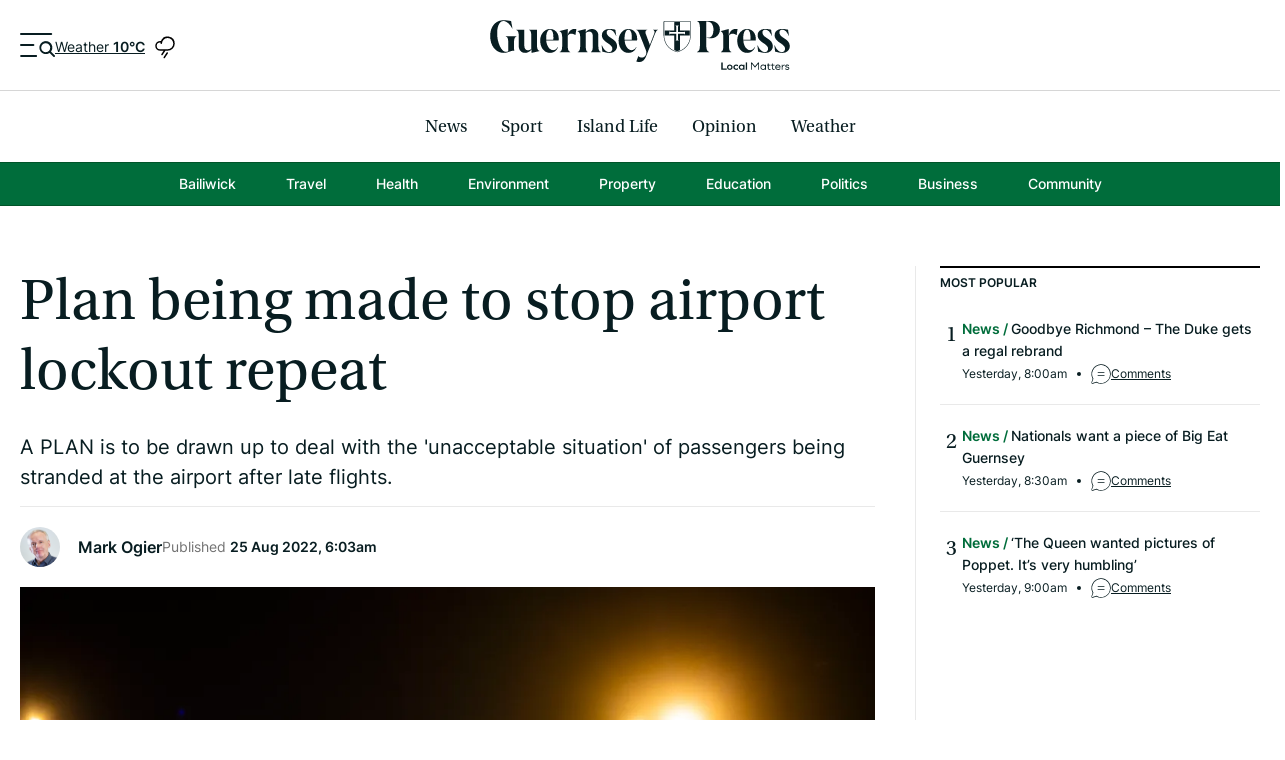

--- FILE ---
content_type: text/html;charset=utf-8
request_url: https://guernseypress.com/news/2022/08/25/plan-being-made-to-stop-airport-lockout-repeat/
body_size: 35877
content:
<!DOCTYPE html><html  lang="en" class="theme-light"><head><meta charset="utf-8"><meta name="viewport" content="width=device-width, initial-scale=1"><title>Plan being made to stop airport lockout repeat</title><script src="https://securepubads.g.doubleclick.net/tag/js/gpt.js" async></script><script src="https://pagead2.googlesyndication.com/pagead/js/adsbygoogle.js?client=ca-pub-7345483310676402" async crossorigin="anonymous"></script><link rel="stylesheet" href="https://use.typekit.net/lsw7pcz.css"><style>[data-v-32c5c58c]:root{--font-body:"inter-variable",sans-serif;--font-title:"utopia-std",serif;--color-background:#fff;--color-blue:#1a369e;--color-green:#0c9b3d;--color-black:#000;--color-white:#fff;--color-light:#f6f6f6;--color-dark:#081d21;--color-gray:#d9d9d9;--color-gray-dark:#727272;--color-gray-50:#5c5c5c;--color-gray-100:#4c4c4c;--color-gray-125:#343434;--color-gray-150:#242424;--color-gray-200:#141414;--color-border:#e9e9e9;--color-border-heavy:#d6d6d6;--color-border-dark:#b9b9b9;--color-focus:#2248d2;--color-taupe:#f8f7f0;--color-taupe-darker:#d6d5cc;--color-night-blue:#0c1c57;--color-night-blue-border:#424f7c;--color-ice-blue:#f3f9fc;--color-sky-blue:#cbe5f2;--color-pale-blue:#dce0f1;--color-news:#006d3b;--color-news-darkened:#015d33;--color-breaking:#e30613;--color-sport:#0d9b3d;--color-sport-darkened:#0b8b36;--color-opinion:#2248d2;--color-opinion-darkened:#1a3cb9;--color-whats-on:#d83f85;--color-politics:#39005b;--color-island-life:#00a5c0;--color-dark-mode-news:#006d3b;--color-dark-mode-breaking:#e30414;--color-dark-mode-sport:#0d9b3d;--color-dark-mode-opinion:#2248d2;--color-dark-mode-whats-on:#d83f85;--color-dark-mode-politics:#39005b;--color-dark-mode-island-life:#00a5c0;--color-button-primary-background:#1d1d1b;--color-button-primary-text:var(--color-white);--theme-background-color:var(--color-white);--theme-text-color:var(--color-dark);--theme-border-color:var(--color-border);--theme-color-light:var(--color-light);--theme-border-color-heavy:var(--color-border-heavy);--theme-border-color-dark:var(--color-border-dark);--theme-border-black:var(--color-black);--theme-button-primary-background:var(--color-button-primary-background);--theme-button-primary-text:var(--color-button-primary-text);--theme-outline:var(--color-gray-100);--theme-mostpopular-background:var(--color-taupe-darker);--theme-image-background:var(--color-gray);--theme-table-stripe-color:var(--color-taupe);--theme-sidebar-background-color:var(--color-white);--theme-sidebar-search-background-color:#ecf7ef;--theme-writercard-background-color:color-mix(in srgb,#2248d2 10%,transparent);--theme-footer-background-color:#081d21;--theme-account-sidebar-background-color:#f8f7f0;--theme-paymentstable-background-color:rgba(#000,.02);--theme-menu-text:var(--color-white);--theme-menu-text-pill:var(--color-white);--theme-news:var(--color-news);--theme-news-darkened:var(--color-news-darkened);--theme-text-news:var(--theme-news);--theme-news-menu:transparent;--theme-news-menu-text:var(--color-dark);--theme-news-menu-pill:var(--color-border-dark);--theme-sport:var(--color-sport);--theme-sport-darkened:var(--color-sport-darkened);--theme-text-sport:var(--theme-sport);--theme-sport-menu:transparent;--theme-sport-menu-text:var(--color-dark);--theme-sport-menu-pill:var(--color-border-dark);--theme-opinion:var(--color-opinion);--theme-opinion-darkened:var(--color-opinion-darkened);--theme-text-opinion:var(--theme-opinion);--theme-opinion-menu:transparent;--theme-opinion-menu-text:var(--color-dark);--theme-opinion-menu-pill:var(--color-border-dark);--theme-island-life:var(--color-island-life);--theme-island-life-darkened:var(--color-island-life);--theme-text-island-life:var(--theme-island-life);--theme-island-life-menu:var(--color-island-life);--theme-island-life-menu-text:var(--color-white);--theme-island-life-menu-pill:var(--color-white);--theme-whats-on:var(--color-whats-on);--theme-whats-on-darkened:var(--color-whats-on);--theme-text-whats-on:var(--theme-whats-on);--theme-whats-on-menu:var(--color-whats-on);--theme-whats-on-menu-text:var(--color-white);--theme-whats-on-menu-pill:var(--color-white);--theme-breaking:var(--color-breaking);--theme-politics:var(--color-politics);--theme-text-breaking:var(--theme-breaking);--theme-text-politics:var(--theme-politics);--theme-badge-background-news:color-mix(in srgb,var(--theme-news) 10%,transparent);--theme-badge-background-breaking:var(--theme-breaking);--theme-badge-background-sport:color-mix(in srgb,var(--theme-sport) 10%,transparent);--theme-badge-background-opinion:color-mix(in srgb,var(--theme-opinion) 10%,transparent);--theme-badge-background-whats-on:color-mix(in srgb,var(--theme-whats-on) 10%,transparent);--theme-badge-background-politics:color-mix(in srgb,var(--theme-politics) 10%,transparent);--theme-badge-background-island-life:color-mix(in srgb,var(--theme-island-life) 10%,transparent);--theme-badge-background-opinion-writer:var(--color-pale-blue);--theme-badge-text-news:var(--theme-text-news);--theme-badge-text-breaking:var(--theme-text-breaking);--theme-badge-text-sport:var(--theme-text-sport);--theme-badge-text-opinion:var(--theme-text-opinion);--theme-badge-text-whats-on:var(--theme-text-whats-on);--theme-badge-text-politics:var(--theme-text-politics);--theme-badge-text-island-life:var(--theme-text-island-life);--theme-skeleton:linear-gradient(90deg,#f0f0f0 25%,#e0e0e0 50%,#f0f0f0 75%);--theme-section-background-news:#ecf4ec;--theme-section-background-breaking:color-mix(in srgb,var(--color-breaking) 10%,transparent);--theme-section-background-highlight:var(--color-taupe);--theme-section-background-sport:#ecf4ec;--theme-section-background-opinion:color-mix(in srgb,var(--color-opinion) 10%,transparent);--theme-section-background-whats-on:linear-gradient(359.08deg,#2e083f -43.67%,#bb3372 99.29%);--theme-section-background-politics:color-mix(in srgb,var(--color-politics) 10%,transparent);--theme-section-background-island-life:color-mix(in srgb,var(--color-island-life) 10%,transparent);--theme-section-latest-background:var(--color-taupe);--theme-subscribe-card-background:var(--color-taupe);--theme-head-border-color:var(--color-black);--theme-infobox-background:var(--color-taupe);--theme-infobox-head-collapsed-background:#edece5;--theme-infobox-head-shadow:0px -5px 2px rgba(0,0,0,.01),0px -3px 2px rgba(0,0,0,.05),0px -1px 1px rgba(0,0,0,.09);--theme-paywall-background:var(--color-taupe);--theme-paywall-border:var(--color-taupe-darker);--theme-paywall-footer-background:#f2f0e3;--theme-paywall-boxbg-active:var(--color-black);--theme-paywall-boxtext-active:var(--color-white);--theme-weather-background:var(--color-taupe);--theme-weather-background-darker:var(--color-taupe-darker);--theme-weather-background-night:var(--color-night-blue);--theme-weather-background-night-border:var(--color-night-blue-border);--theme-tides-background:var(--color-ice-blue);--theme-tides-border:var(--color-sky-blue)}.theme-dark[data-v-32c5c58c]{--theme-background-color:var(--color-black);--theme-text-color:var(--color-white);--theme-color-light:#444;--theme-border-color:#333;--theme-border-color-heavy:#222;--theme-border-color-dark:#101010;--theme-border-black:#666;--theme-button-primary-background:var(--color-button-primary-text);--theme-button-primary-text:var(--color-button-primary-background);--theme-outline:var(--color-gray);--theme-mostpopular-background:var(--color-gray-dark);--theme-image-background:var(--color-gray-100);--theme-table-stripe-color:#3d4a4d;--theme-sidebar-background-color:var(--color-gray-200);--theme-sidebar-search-background-color:var(--color-black);--theme-writercard-background-color:var(--color-gray-200);--theme-footer-background-color:var(--color-gray-200);--theme-account-sidebar-background-color:var(--color-gray-200);--theme-paymentstable-background-color:var(--color-gray-200);--theme-menu-text:var(--color-white);--theme-menu-text-pill:var(--color-border-dark);--theme-news:var(--color-dark-mode-news);--theme-news-darkened:var(--color-news-darkened);--theme-text-news:var(--color-white);--theme-news-menu:transparent;--theme-news-menu-text:var(--color-white);--theme-news-menu-pill:var(--color-border-dark);--theme-sport:var(--color-dark-mode-sport);--theme-sport-darkened:var(--color-sport-darkened);--theme-text-sport:var(--color-white);--theme-sport-menu:transparent;--theme-sport-menu-text:var(--color-white);--theme-sport-menu-pill:var(--color-border-dark);--theme-opinion:var(--color-dark-mode-opinion);--theme-opinion-darkened:var(--color-opinion-darkened);--theme-text-opinion:var(--color-white);--theme-opinion-menu:transparent;--theme-opinion-menu-text:var(--color-white);--theme-opinion-menu-pill:var(--color-border-dark);--theme-island-life:var(--color-dark-mode-island-life);--theme-island-life-darkened:var(--color-dark-mode-island-life);--theme-text-island-life:var(--color-white);--theme-island-life-menu:var(--color-dark-mode-island-life);--theme-island-life-menu-text:var(--color-white);--theme-island-life-menu-pill:var(--color-white);--theme-whats-on:var(--color-dark-mode-whats-on);--theme-whats-on-darkened:var(--color-dark-mode-whats-on);--theme-text-whats-on:var(--color-white);--theme-whats-on-menu:var(--color-dark-mode-whats-on);--theme-whats-on-menu-text:var(--color-white);--theme-whats-on-menu-pill:var(--color-white);--theme-breaking:var(--color-dark-mode-breaking);--theme-politics:var(--color-dark-mode-politics);--theme-text-breaking:var(--color-white);--theme-text-politics:var(--color-white);--theme-badge-background-news:var(--theme-news);--theme-badge-background-breaking:var(--theme-breaking);--theme-badge-background-sport:var(--theme-sport);--theme-badge-background-opinion:var(--theme-opinion);--theme-badge-background-whats-on:var(--theme-whats-on);--theme-badge-background-politics:var(--theme-politics);--theme-badge-background-island-life:var(--theme-island-life);--theme-badge-background-opinion-writer:var(--theme-opinion);--theme-badge-text-news:var(--theme-text-news);--theme-badge-text-breaking:var(--theme-text-breaking);--theme-badge-text-sport:var(--theme-text-sport);--theme-badge-text-opinion:var(--theme-text-opinion);--theme-badge-text-whats-on:var(--theme-text-whats-on);--theme-badge-text-politics:var(--theme-text-politics);--theme-badge-text-island-life:var(--theme-text-island-life);--theme-skeleton:linear-gradient(90deg,var(--color-gray-dark) 25%,var(--color-gray-100) 50%,var(--color-gray-dark) 75%);--theme-section-background-news:var(--color-gray-200);--theme-section-background-breaking:var(--color-gray-200);--theme-section-background-highlight:var(--color-gray-200);--theme-section-background-sport:var(--color-gray-200);--theme-section-background-opinion:var(--color-gray-200);--theme-section-background-whats-on:var(--color-gray-200);--theme-section-background-politics:var(--color-gray-200);--theme-section-background-island-life:var(--color-gray-200);--theme-section-latest-background:var(--color-gray-200);--theme-subscribe-card-background:var(--color-gray-200);--theme-head-border-color:var(--theme-border-color);--theme-infobox-background:var(--color-gray-150);--theme-infobox-head-collapsed-background:#1a1a1a;--theme-infobox-head-shadow:0px -5px 2px hsla(0,0%,100%,.01),0px -3px 2px hsla(0,0%,100%,.05),0px -1px 1px hsla(0,0%,100%,.09);--theme-paywall-background:var(--color-gray-200);--theme-paywall-border:var(--color-gray-125);--theme-paywall-footer-background:#1a1a1a;--theme-paywall-boxbg-active:var(--color-green);--theme-paywall-boxtext-active:var(--color-white);--theme-weather-background:var(--color-gray-100);--theme-weather-background-darker:var(--color-gray-150);--theme-weather-background-night:var(--color-night-blue);--theme-weather-background-night-border:var(--color-night-blue-border)}@media(prefers-color-scheme:dark){[data-v-32c5c58c]:root{--theme-background-color:var(--color-black);--theme-text-color:var(--color-white);--theme-color-light:#444;--theme-border-color:#333;--theme-border-color-heavy:#222;--theme-border-color-dark:#101010;--theme-border-black:#666;--theme-button-primary-background:var(--color-button-primary-text);--theme-button-primary-text:var(--color-button-primary-background);--theme-outline:var(--color-gray);--theme-mostpopular-background:var(--color-gray-dark);--theme-image-background:var(--color-gray-100);--theme-table-stripe-color:#3d4a4d;--theme-sidebar-background-color:var(--color-gray-200);--theme-sidebar-search-background-color:var(--color-black);--theme-writercard-background-color:var(--color-gray-200);--theme-footer-background-color:var(--color-gray-200);--theme-account-sidebar-background-color:var(--color-gray-200);--theme-paymentstable-background-color:var(--color-gray-200);--theme-menu-text:var(--color-white);--theme-menu-text-pill:var(--color-border-dark);--theme-news:var(--color-dark-mode-news);--theme-news-darkened:var(--color-news-darkened);--theme-text-news:var(--color-white);--theme-news-menu:transparent;--theme-news-menu-text:var(--color-white);--theme-news-menu-pill:var(--color-border-dark);--theme-sport:var(--color-dark-mode-sport);--theme-sport-darkened:var(--color-sport-darkened);--theme-text-sport:var(--color-white);--theme-sport-menu:transparent;--theme-sport-menu-text:var(--color-white);--theme-sport-menu-pill:var(--color-border-dark);--theme-opinion:var(--color-dark-mode-opinion);--theme-opinion-darkened:var(--color-opinion-darkened);--theme-text-opinion:var(--color-white);--theme-opinion-menu:transparent;--theme-opinion-menu-text:var(--color-white);--theme-opinion-menu-pill:var(--color-border-dark);--theme-island-life:var(--color-dark-mode-island-life);--theme-island-life-darkened:var(--color-dark-mode-island-life);--theme-text-island-life:var(--color-white);--theme-island-life-menu:var(--color-dark-mode-island-life);--theme-island-life-menu-text:var(--color-white);--theme-island-life-menu-pill:var(--color-white);--theme-whats-on:var(--color-dark-mode-whats-on);--theme-whats-on-darkened:var(--color-dark-mode-whats-on);--theme-text-whats-on:var(--color-white);--theme-whats-on-menu:var(--color-dark-mode-whats-on);--theme-whats-on-menu-text:var(--color-white);--theme-whats-on-menu-pill:var(--color-white);--theme-breaking:var(--color-dark-mode-breaking);--theme-politics:var(--color-dark-mode-politics);--theme-text-breaking:var(--color-white);--theme-text-politics:var(--color-white);--theme-badge-background-news:var(--theme-news);--theme-badge-background-breaking:var(--theme-breaking);--theme-badge-background-sport:var(--theme-sport);--theme-badge-background-opinion:var(--theme-opinion);--theme-badge-background-whats-on:var(--theme-whats-on);--theme-badge-background-politics:var(--theme-politics);--theme-badge-background-island-life:var(--theme-island-life);--theme-badge-background-opinion-writer:var(--theme-opinion);--theme-badge-text-news:var(--theme-text-news);--theme-badge-text-breaking:var(--theme-text-breaking);--theme-badge-text-sport:var(--theme-text-sport);--theme-badge-text-opinion:var(--theme-text-opinion);--theme-badge-text-whats-on:var(--theme-text-whats-on);--theme-badge-text-politics:var(--theme-text-politics);--theme-badge-text-island-life:var(--theme-text-island-life);--theme-skeleton:linear-gradient(90deg,var(--color-gray-dark) 25%,var(--color-gray-100) 50%,var(--color-gray-dark) 75%);--theme-section-background-news:var(--color-gray-200);--theme-section-background-breaking:var(--color-gray-200);--theme-section-background-highlight:var(--color-gray-200);--theme-section-background-sport:var(--color-gray-200);--theme-section-background-opinion:var(--color-gray-200);--theme-section-background-whats-on:var(--color-gray-200);--theme-section-background-politics:var(--color-gray-200);--theme-section-background-island-life:var(--color-gray-200);--theme-section-latest-background:var(--color-gray-200);--theme-subscribe-card-background:var(--color-gray-200);--theme-head-border-color:var(--theme-border-color);--theme-infobox-background:var(--color-gray-150);--theme-infobox-head-collapsed-background:#1a1a1a;--theme-infobox-head-shadow:0px -5px 2px hsla(0,0%,100%,.01),0px -3px 2px hsla(0,0%,100%,.05),0px -1px 1px hsla(0,0%,100%,.09);--theme-paywall-background:var(--color-gray-200);--theme-paywall-border:var(--color-gray-125);--theme-paywall-footer-background:#1a1a1a;--theme-paywall-boxbg-active:var(--color-green);--theme-paywall-boxtext-active:var(--color-white);--theme-weather-background:var(--color-gray-100);--theme-weather-background-darker:var(--color-gray-150);--theme-weather-background-night:var(--color-night-blue);--theme-weather-background-night-border:var(--color-night-blue-border)}.theme-light[data-v-32c5c58c]{--theme-background-color:var(--color-white);--theme-text-color:var(--color-dark);--theme-border-color:var(--color-border);--theme-color-light:var(--color-light);--theme-border-color-heavy:var(--color-border-heavy);--theme-border-color-dark:var(--color-border-dark);--theme-border-black:var(--color-black);--theme-button-primary-background:var(--color-button-primary-background);--theme-button-primary-text:var(--color-button-primary-text);--theme-outline:var(--color-gray-100);--theme-mostpopular-background:var(--color-taupe-darker);--theme-image-background:var(--color-gray);--theme-table-stripe-color:var(--color-taupe);--theme-sidebar-background-color:var(--color-white);--theme-sidebar-search-background-color:#ecf7ef;--theme-writercard-background-color:color-mix(in srgb,#2248d2 10%,transparent);--theme-footer-background-color:#081d21;--theme-account-sidebar-background-color:#f8f7f0;--theme-paymentstable-background-color:rgba(#000,.02);--theme-menu-text:var(--color-white);--theme-menu-text-pill:var(--color-white);--theme-news:var(--color-news);--theme-news-darkened:var(--color-news-darkened);--theme-text-news:var(--theme-news);--theme-news-menu:transparent;--theme-news-menu-text:var(--color-dark);--theme-news-menu-pill:var(--color-border-dark);--theme-sport:var(--color-sport);--theme-sport-darkened:var(--color-sport-darkened);--theme-text-sport:var(--theme-sport);--theme-sport-menu:transparent;--theme-sport-menu-text:var(--color-dark);--theme-sport-menu-pill:var(--color-border-dark);--theme-opinion:var(--color-opinion);--theme-opinion-darkened:var(--color-opinion-darkened);--theme-text-opinion:var(--theme-opinion);--theme-opinion-menu:transparent;--theme-opinion-menu-text:var(--color-dark);--theme-opinion-menu-pill:var(--color-border-dark);--theme-island-life:var(--color-island-life);--theme-island-life-darkened:var(--color-island-life);--theme-text-island-life:var(--theme-island-life);--theme-island-life-menu:var(--color-island-life);--theme-island-life-menu-text:var(--color-white);--theme-island-life-menu-pill:var(--color-white);--theme-whats-on:var(--color-whats-on);--theme-whats-on-darkened:var(--color-whats-on);--theme-text-whats-on:var(--theme-whats-on);--theme-whats-on-menu:var(--color-whats-on);--theme-whats-on-menu-text:var(--color-white);--theme-whats-on-menu-pill:var(--color-white);--theme-breaking:var(--color-breaking);--theme-politics:var(--color-politics);--theme-text-breaking:var(--theme-breaking);--theme-text-politics:var(--theme-politics);--theme-badge-background-news:color-mix(in srgb,var(--theme-news) 10%,transparent);--theme-badge-background-breaking:var(--theme-breaking);--theme-badge-background-sport:color-mix(in srgb,var(--theme-sport) 10%,transparent);--theme-badge-background-opinion:color-mix(in srgb,var(--theme-opinion) 10%,transparent);--theme-badge-background-whats-on:color-mix(in srgb,var(--theme-whats-on) 10%,transparent);--theme-badge-background-politics:color-mix(in srgb,var(--theme-politics) 10%,transparent);--theme-badge-background-island-life:color-mix(in srgb,var(--theme-island-life) 10%,transparent);--theme-badge-background-opinion-writer:var(--color-pale-blue);--theme-badge-text-news:var(--theme-text-news);--theme-badge-text-breaking:var(--theme-text-breaking);--theme-badge-text-sport:var(--theme-text-sport);--theme-badge-text-opinion:var(--theme-text-opinion);--theme-badge-text-whats-on:var(--theme-text-whats-on);--theme-badge-text-politics:var(--theme-text-politics);--theme-badge-text-island-life:var(--theme-text-island-life);--theme-skeleton:linear-gradient(90deg,#f0f0f0 25%,#e0e0e0 50%,#f0f0f0 75%);--theme-section-background-news:#ecf4ec;--theme-section-background-breaking:color-mix(in srgb,var(--color-breaking) 10%,transparent);--theme-section-background-highlight:var(--color-taupe);--theme-section-background-sport:#ecf4ec;--theme-section-background-opinion:color-mix(in srgb,var(--color-opinion) 10%,transparent);--theme-section-background-whats-on:linear-gradient(359.08deg,#2e083f -43.67%,#bb3372 99.29%);--theme-section-background-politics:color-mix(in srgb,var(--color-politics) 10%,transparent);--theme-section-background-island-life:color-mix(in srgb,var(--color-island-life) 10%,transparent);--theme-section-latest-background:var(--color-taupe);--theme-subscribe-card-background:var(--color-taupe);--theme-head-border-color:var(--color-black);--theme-infobox-background:var(--color-taupe);--theme-infobox-head-collapsed-background:#edece5;--theme-infobox-head-shadow:0px -5px 2px rgba(0,0,0,.01),0px -3px 2px rgba(0,0,0,.05),0px -1px 1px rgba(0,0,0,.09);--theme-paywall-background:var(--color-taupe);--theme-paywall-border:var(--color-taupe-darker);--theme-paywall-footer-background:#f2f0e3;--theme-paywall-boxbg-active:var(--color-black);--theme-paywall-boxtext-active:var(--color-white);--theme-weather-background:var(--color-taupe);--theme-weather-background-darker:var(--color-taupe-darker);--theme-weather-background-night:var(--color-night-blue);--theme-weather-background-night-border:var(--color-night-blue-border);--theme-tides-background:var(--color-ice-blue);--theme-tides-border:var(--color-sky-blue)}}.sidebar__backdrop[data-v-32c5c58c]{background-color:var(--color-black);cursor:pointer;height:100%;left:0;opacity:0;position:fixed;top:0;transition-duration:.4s;transition-property:opacity,visibility;transition-timing-function:cubic-bezier(.65,0,.15,1);visibility:hidden;width:100%;z-index:100}.is-sidebar-open .sidebar__backdrop[data-v-32c5c58c]{opacity:.65;visibility:visible}.sidebar__main[data-v-32c5c58c]{background-color:var(--theme-sidebar-background-color);box-shadow:16px 0 16px #0000001a;height:100%;left:0;max-width:428px;position:fixed;top:0;transform:translate(-100%);transition-duration:.4s;transition-property:transform,opacity,visibility;transition-timing-function:cubic-bezier(.65,0,.15,1);visibility:hidden;width:calc(100% - 40px);z-index:101}@media only screen and (min-width:1024px){.sidebar__main[data-v-32c5c58c]{width:100%}}.is-sidebar-open .sidebar__main[data-v-32c5c58c]{transform:translate(0);visibility:visible}.sidebar__wrapper[data-v-32c5c58c]{height:100%;overflow:hidden auto}.sidebar__head[data-v-32c5c58c]{align-items:flex-end;display:flex;height:80px;justify-content:space-between;padding:25px 20px 30px;position:relative}.sidebar__close[data-v-32c5c58c]{color:currentColor;position:relative;top:4px}.sidebar__actions[data-v-32c5c58c]{align-items:center;display:flex;gap:20px;justify-content:space-between;margin-bottom:20px;padding:0 20px}.sidebar__actions .button[data-v-32c5c58c]{display:flex}.sidebar__actions .button[data-v-32c5c58c]:nth-child(2){flex-grow:1;width:100%}.sidebar__search[data-v-32c5c58c]{margin-bottom:20px;position:relative}.sidebar__input[data-v-32c5c58c]{align-items:center;background-color:var(--theme-sidebar-search-background-color);color:currentColor;display:flex;font-size:14px;font-variation-settings:"wght" 300;height:60px;padding:0 60px 0 30px;width:100%}.sidebar__input[data-v-32c5c58c]::-webkit-search-cancel-button,.sidebar__input[data-v-32c5c58c]::-webkit-search-decoration,.sidebar__input[data-v-32c5c58c]::-webkit-search-results-button,.sidebar__input[data-v-32c5c58c]::-webkit-search-results-decoration{-webkit-appearance:none}.sidebar__submit[data-v-32c5c58c]{background-color:currentColor;color:currentColor;height:29px;-webkit-mask-image:url("data:image/svg+xml;charset=utf-8,%3Csvg xmlns='http://www.w3.org/2000/svg' width='29' height='29' fill='none' viewBox='0 0 29 29'%3E%3Cpath fill='currentColor' d='m25.696 25.054-5.97-5.97a9.527 9.527 0 1 0-.642.642l5.97 5.97a.453.453 0 1 0 .642-.642M4.078 12.688a8.61 8.61 0 1 1 8.61 8.609 8.62 8.62 0 0 1-8.61-8.61'/%3E%3C/svg%3E");mask-image:url("data:image/svg+xml;charset=utf-8,%3Csvg xmlns='http://www.w3.org/2000/svg' width='29' height='29' fill='none' viewBox='0 0 29 29'%3E%3Cpath fill='currentColor' d='m25.696 25.054-5.97-5.97a9.527 9.527 0 1 0-.642.642l5.97 5.97a.453.453 0 1 0 .642-.642M4.078 12.688a8.61 8.61 0 1 1 8.61 8.609 8.62 8.62 0 0 1-8.61-8.61'/%3E%3C/svg%3E");position:absolute;right:30px;top:50%;transform:translateY(-50%);width:29px}.sidebar__item[data-v-32c5c58c]{border-bottom:1px solid var(--theme-border-color);position:relative}.sidebar__item_news:not(.is-active):hover .sidebar__link[data-v-32c5c58c]{color:var(--color-news)}.sidebar__item_news.is-active .sidebar__link[data-v-32c5c58c]{background-color:var(--color-news);color:var(--color-white)}.sidebar__item_news.is-active .sidebar__submenu[data-v-32c5c58c]{background-color:color-mix(in srgb,var(--color-news) 15%,transparent)}.sidebar__item_breaking:not(.is-active):hover .sidebar__link[data-v-32c5c58c]{color:var(--color-breaking)}.sidebar__item_breaking.is-active .sidebar__link[data-v-32c5c58c]{background-color:var(--color-breaking);color:var(--color-white)}.sidebar__item_breaking.is-active .sidebar__submenu[data-v-32c5c58c]{background-color:color-mix(in srgb,var(--color-breaking) 15%,transparent)}.sidebar__item_sport:not(.is-active):hover .sidebar__link[data-v-32c5c58c]{color:var(--color-sport)}.sidebar__item_sport.is-active .sidebar__link[data-v-32c5c58c]{background-color:var(--color-sport);color:var(--color-white)}.sidebar__item_sport.is-active .sidebar__submenu[data-v-32c5c58c]{background-color:color-mix(in srgb,var(--color-sport) 15%,transparent)}.sidebar__item_opinion:not(.is-active):hover .sidebar__link[data-v-32c5c58c]{color:var(--color-opinion)}.sidebar__item_opinion.is-active .sidebar__link[data-v-32c5c58c]{background-color:var(--color-opinion);color:var(--color-white)}.sidebar__item_opinion.is-active .sidebar__submenu[data-v-32c5c58c]{background-color:color-mix(in srgb,var(--color-opinion) 15%,transparent)}.sidebar__item_whats-on:not(.is-active):hover .sidebar__link[data-v-32c5c58c]{color:var(--color-whats-on)}.sidebar__item_whats-on.is-active .sidebar__link[data-v-32c5c58c]{background-color:var(--color-whats-on);color:var(--color-white)}.sidebar__item_whats-on.is-active .sidebar__submenu[data-v-32c5c58c]{background-color:color-mix(in srgb,var(--color-whats-on) 15%,transparent)}.sidebar__item_politics:not(.is-active):hover .sidebar__link[data-v-32c5c58c]{color:var(--color-politics)}.sidebar__item_politics.is-active .sidebar__link[data-v-32c5c58c]{background-color:var(--color-politics);color:var(--color-white)}.sidebar__item_politics.is-active .sidebar__submenu[data-v-32c5c58c]{background-color:color-mix(in srgb,var(--color-politics) 15%,transparent)}.sidebar__item_island-life:not(.is-active):hover .sidebar__link[data-v-32c5c58c]{color:var(--color-island-life)}.sidebar__item_island-life.is-active .sidebar__link[data-v-32c5c58c]{background-color:var(--color-island-life);color:var(--color-white)}.sidebar__item_island-life.is-active .sidebar__submenu[data-v-32c5c58c]{background-color:color-mix(in srgb,var(--color-island-life) 15%,transparent)}.sidebar__item_highlight:not(.is-active):hover .sidebar__link[data-v-32c5c58c]{color:var(--color-highlight)}.sidebar__item_highlight.is-active .sidebar__link[data-v-32c5c58c]{background-color:var(--color-highlight);color:var(--color-white)}.sidebar__item_highlight.is-active .sidebar__submenu[data-v-32c5c58c]{background-color:color-mix(in srgb,var(--color-highlight) 15%,transparent)}.sidebar__item.is-active .sidebar__link svg[data-v-32c5c58c]{transform:rotate(90deg)}.sidebar__item.is-active .sidebar__submenu[data-v-32c5c58c]{display:block}.sidebar__link[data-v-32c5c58c]{align-items:center;color:currentColor;cursor:pointer;display:flex;font-family:var(--font-title);font-size:22px;font-variation-settings:"wght" 500;gap:20px;justify-content:space-between;line-height:1;padding:19px 20px;position:relative;transition:background-color .3s,color .3s}.sidebar__link svg[data-v-32c5c58c]{flex-shrink:0;transform:rotate(0);transition:transform .3s}.sidebar__submenu[data-v-32c5c58c]{display:none;padding:5px 0 10px}.sidebar__sublink[data-v-32c5c58c]{color:currentColor;display:block;font-size:16px;line-height:1.625;padding:7px 20px}.sidebar__extra[data-v-32c5c58c]{margin:20px 0;padding:0 20px}.sidebar__extra a[data-v-32c5c58c]{color:currentColor;cursor:pointer;font-size:16px;line-height:1.625;line-height:2.5;text-decoration:underline;text-decoration-color:transparent;text-decoration-thickness:.5px;text-underline-offset:3px;transition:-webkit-text-decoration .2s ease;transition:text-decoration .2s ease;transition:text-decoration .2s ease,-webkit-text-decoration .2s ease}.sidebar__extra a[data-v-32c5c58c]:hover{text-decoration-color:inherit}.sidebar__extra a[data-v-32c5c58c]:focus-visible{outline:var(--color-focus) 1px solid;outline-offset:2px}</style><style>.theme-switcher[data-v-3176e673]{align-items:center;color:currentColor;display:flex;gap:6px;position:relative}.theme-switcher span[data-v-3176e673]{font-size:12px;font-variation-settings:"wght" 600;position:relative;top:.1em}</style><style>[data-v-abe34712]:root{--font-body:"inter-variable",sans-serif;--font-title:"utopia-std",serif;--color-background:#fff;--color-blue:#1a369e;--color-green:#0c9b3d;--color-black:#000;--color-white:#fff;--color-light:#f6f6f6;--color-dark:#081d21;--color-gray:#d9d9d9;--color-gray-dark:#727272;--color-gray-50:#5c5c5c;--color-gray-100:#4c4c4c;--color-gray-125:#343434;--color-gray-150:#242424;--color-gray-200:#141414;--color-border:#e9e9e9;--color-border-heavy:#d6d6d6;--color-border-dark:#b9b9b9;--color-focus:#2248d2;--color-taupe:#f8f7f0;--color-taupe-darker:#d6d5cc;--color-night-blue:#0c1c57;--color-night-blue-border:#424f7c;--color-ice-blue:#f3f9fc;--color-sky-blue:#cbe5f2;--color-pale-blue:#dce0f1;--color-news:#006d3b;--color-news-darkened:#015d33;--color-breaking:#e30613;--color-sport:#0d9b3d;--color-sport-darkened:#0b8b36;--color-opinion:#2248d2;--color-opinion-darkened:#1a3cb9;--color-whats-on:#d83f85;--color-politics:#39005b;--color-island-life:#00a5c0;--color-dark-mode-news:#006d3b;--color-dark-mode-breaking:#e30414;--color-dark-mode-sport:#0d9b3d;--color-dark-mode-opinion:#2248d2;--color-dark-mode-whats-on:#d83f85;--color-dark-mode-politics:#39005b;--color-dark-mode-island-life:#00a5c0;--color-button-primary-background:#1d1d1b;--color-button-primary-text:var(--color-white);--theme-background-color:var(--color-white);--theme-text-color:var(--color-dark);--theme-border-color:var(--color-border);--theme-color-light:var(--color-light);--theme-border-color-heavy:var(--color-border-heavy);--theme-border-color-dark:var(--color-border-dark);--theme-border-black:var(--color-black);--theme-button-primary-background:var(--color-button-primary-background);--theme-button-primary-text:var(--color-button-primary-text);--theme-outline:var(--color-gray-100);--theme-mostpopular-background:var(--color-taupe-darker);--theme-image-background:var(--color-gray);--theme-table-stripe-color:var(--color-taupe);--theme-sidebar-background-color:var(--color-white);--theme-sidebar-search-background-color:#ecf7ef;--theme-writercard-background-color:color-mix(in srgb,#2248d2 10%,transparent);--theme-footer-background-color:#081d21;--theme-account-sidebar-background-color:#f8f7f0;--theme-paymentstable-background-color:rgba(#000,.02);--theme-menu-text:var(--color-white);--theme-menu-text-pill:var(--color-white);--theme-news:var(--color-news);--theme-news-darkened:var(--color-news-darkened);--theme-text-news:var(--theme-news);--theme-news-menu:transparent;--theme-news-menu-text:var(--color-dark);--theme-news-menu-pill:var(--color-border-dark);--theme-sport:var(--color-sport);--theme-sport-darkened:var(--color-sport-darkened);--theme-text-sport:var(--theme-sport);--theme-sport-menu:transparent;--theme-sport-menu-text:var(--color-dark);--theme-sport-menu-pill:var(--color-border-dark);--theme-opinion:var(--color-opinion);--theme-opinion-darkened:var(--color-opinion-darkened);--theme-text-opinion:var(--theme-opinion);--theme-opinion-menu:transparent;--theme-opinion-menu-text:var(--color-dark);--theme-opinion-menu-pill:var(--color-border-dark);--theme-island-life:var(--color-island-life);--theme-island-life-darkened:var(--color-island-life);--theme-text-island-life:var(--theme-island-life);--theme-island-life-menu:var(--color-island-life);--theme-island-life-menu-text:var(--color-white);--theme-island-life-menu-pill:var(--color-white);--theme-whats-on:var(--color-whats-on);--theme-whats-on-darkened:var(--color-whats-on);--theme-text-whats-on:var(--theme-whats-on);--theme-whats-on-menu:var(--color-whats-on);--theme-whats-on-menu-text:var(--color-white);--theme-whats-on-menu-pill:var(--color-white);--theme-breaking:var(--color-breaking);--theme-politics:var(--color-politics);--theme-text-breaking:var(--theme-breaking);--theme-text-politics:var(--theme-politics);--theme-badge-background-news:color-mix(in srgb,var(--theme-news) 10%,transparent);--theme-badge-background-breaking:var(--theme-breaking);--theme-badge-background-sport:color-mix(in srgb,var(--theme-sport) 10%,transparent);--theme-badge-background-opinion:color-mix(in srgb,var(--theme-opinion) 10%,transparent);--theme-badge-background-whats-on:color-mix(in srgb,var(--theme-whats-on) 10%,transparent);--theme-badge-background-politics:color-mix(in srgb,var(--theme-politics) 10%,transparent);--theme-badge-background-island-life:color-mix(in srgb,var(--theme-island-life) 10%,transparent);--theme-badge-background-opinion-writer:var(--color-pale-blue);--theme-badge-text-news:var(--theme-text-news);--theme-badge-text-breaking:var(--theme-text-breaking);--theme-badge-text-sport:var(--theme-text-sport);--theme-badge-text-opinion:var(--theme-text-opinion);--theme-badge-text-whats-on:var(--theme-text-whats-on);--theme-badge-text-politics:var(--theme-text-politics);--theme-badge-text-island-life:var(--theme-text-island-life);--theme-skeleton:linear-gradient(90deg,#f0f0f0 25%,#e0e0e0 50%,#f0f0f0 75%);--theme-section-background-news:#ecf4ec;--theme-section-background-breaking:color-mix(in srgb,var(--color-breaking) 10%,transparent);--theme-section-background-highlight:var(--color-taupe);--theme-section-background-sport:#ecf4ec;--theme-section-background-opinion:color-mix(in srgb,var(--color-opinion) 10%,transparent);--theme-section-background-whats-on:linear-gradient(359.08deg,#2e083f -43.67%,#bb3372 99.29%);--theme-section-background-politics:color-mix(in srgb,var(--color-politics) 10%,transparent);--theme-section-background-island-life:color-mix(in srgb,var(--color-island-life) 10%,transparent);--theme-section-latest-background:var(--color-taupe);--theme-subscribe-card-background:var(--color-taupe);--theme-head-border-color:var(--color-black);--theme-infobox-background:var(--color-taupe);--theme-infobox-head-collapsed-background:#edece5;--theme-infobox-head-shadow:0px -5px 2px rgba(0,0,0,.01),0px -3px 2px rgba(0,0,0,.05),0px -1px 1px rgba(0,0,0,.09);--theme-paywall-background:var(--color-taupe);--theme-paywall-border:var(--color-taupe-darker);--theme-paywall-footer-background:#f2f0e3;--theme-paywall-boxbg-active:var(--color-black);--theme-paywall-boxtext-active:var(--color-white);--theme-weather-background:var(--color-taupe);--theme-weather-background-darker:var(--color-taupe-darker);--theme-weather-background-night:var(--color-night-blue);--theme-weather-background-night-border:var(--color-night-blue-border);--theme-tides-background:var(--color-ice-blue);--theme-tides-border:var(--color-sky-blue)}.theme-dark[data-v-abe34712]{--theme-background-color:var(--color-black);--theme-text-color:var(--color-white);--theme-color-light:#444;--theme-border-color:#333;--theme-border-color-heavy:#222;--theme-border-color-dark:#101010;--theme-border-black:#666;--theme-button-primary-background:var(--color-button-primary-text);--theme-button-primary-text:var(--color-button-primary-background);--theme-outline:var(--color-gray);--theme-mostpopular-background:var(--color-gray-dark);--theme-image-background:var(--color-gray-100);--theme-table-stripe-color:#3d4a4d;--theme-sidebar-background-color:var(--color-gray-200);--theme-sidebar-search-background-color:var(--color-black);--theme-writercard-background-color:var(--color-gray-200);--theme-footer-background-color:var(--color-gray-200);--theme-account-sidebar-background-color:var(--color-gray-200);--theme-paymentstable-background-color:var(--color-gray-200);--theme-menu-text:var(--color-white);--theme-menu-text-pill:var(--color-border-dark);--theme-news:var(--color-dark-mode-news);--theme-news-darkened:var(--color-news-darkened);--theme-text-news:var(--color-white);--theme-news-menu:transparent;--theme-news-menu-text:var(--color-white);--theme-news-menu-pill:var(--color-border-dark);--theme-sport:var(--color-dark-mode-sport);--theme-sport-darkened:var(--color-sport-darkened);--theme-text-sport:var(--color-white);--theme-sport-menu:transparent;--theme-sport-menu-text:var(--color-white);--theme-sport-menu-pill:var(--color-border-dark);--theme-opinion:var(--color-dark-mode-opinion);--theme-opinion-darkened:var(--color-opinion-darkened);--theme-text-opinion:var(--color-white);--theme-opinion-menu:transparent;--theme-opinion-menu-text:var(--color-white);--theme-opinion-menu-pill:var(--color-border-dark);--theme-island-life:var(--color-dark-mode-island-life);--theme-island-life-darkened:var(--color-dark-mode-island-life);--theme-text-island-life:var(--color-white);--theme-island-life-menu:var(--color-dark-mode-island-life);--theme-island-life-menu-text:var(--color-white);--theme-island-life-menu-pill:var(--color-white);--theme-whats-on:var(--color-dark-mode-whats-on);--theme-whats-on-darkened:var(--color-dark-mode-whats-on);--theme-text-whats-on:var(--color-white);--theme-whats-on-menu:var(--color-dark-mode-whats-on);--theme-whats-on-menu-text:var(--color-white);--theme-whats-on-menu-pill:var(--color-white);--theme-breaking:var(--color-dark-mode-breaking);--theme-politics:var(--color-dark-mode-politics);--theme-text-breaking:var(--color-white);--theme-text-politics:var(--color-white);--theme-badge-background-news:var(--theme-news);--theme-badge-background-breaking:var(--theme-breaking);--theme-badge-background-sport:var(--theme-sport);--theme-badge-background-opinion:var(--theme-opinion);--theme-badge-background-whats-on:var(--theme-whats-on);--theme-badge-background-politics:var(--theme-politics);--theme-badge-background-island-life:var(--theme-island-life);--theme-badge-background-opinion-writer:var(--theme-opinion);--theme-badge-text-news:var(--theme-text-news);--theme-badge-text-breaking:var(--theme-text-breaking);--theme-badge-text-sport:var(--theme-text-sport);--theme-badge-text-opinion:var(--theme-text-opinion);--theme-badge-text-whats-on:var(--theme-text-whats-on);--theme-badge-text-politics:var(--theme-text-politics);--theme-badge-text-island-life:var(--theme-text-island-life);--theme-skeleton:linear-gradient(90deg,var(--color-gray-dark) 25%,var(--color-gray-100) 50%,var(--color-gray-dark) 75%);--theme-section-background-news:var(--color-gray-200);--theme-section-background-breaking:var(--color-gray-200);--theme-section-background-highlight:var(--color-gray-200);--theme-section-background-sport:var(--color-gray-200);--theme-section-background-opinion:var(--color-gray-200);--theme-section-background-whats-on:var(--color-gray-200);--theme-section-background-politics:var(--color-gray-200);--theme-section-background-island-life:var(--color-gray-200);--theme-section-latest-background:var(--color-gray-200);--theme-subscribe-card-background:var(--color-gray-200);--theme-head-border-color:var(--theme-border-color);--theme-infobox-background:var(--color-gray-150);--theme-infobox-head-collapsed-background:#1a1a1a;--theme-infobox-head-shadow:0px -5px 2px hsla(0,0%,100%,.01),0px -3px 2px hsla(0,0%,100%,.05),0px -1px 1px hsla(0,0%,100%,.09);--theme-paywall-background:var(--color-gray-200);--theme-paywall-border:var(--color-gray-125);--theme-paywall-footer-background:#1a1a1a;--theme-paywall-boxbg-active:var(--color-green);--theme-paywall-boxtext-active:var(--color-white);--theme-weather-background:var(--color-gray-100);--theme-weather-background-darker:var(--color-gray-150);--theme-weather-background-night:var(--color-night-blue);--theme-weather-background-night-border:var(--color-night-blue-border)}@media(prefers-color-scheme:dark){[data-v-abe34712]:root{--theme-background-color:var(--color-black);--theme-text-color:var(--color-white);--theme-color-light:#444;--theme-border-color:#333;--theme-border-color-heavy:#222;--theme-border-color-dark:#101010;--theme-border-black:#666;--theme-button-primary-background:var(--color-button-primary-text);--theme-button-primary-text:var(--color-button-primary-background);--theme-outline:var(--color-gray);--theme-mostpopular-background:var(--color-gray-dark);--theme-image-background:var(--color-gray-100);--theme-table-stripe-color:#3d4a4d;--theme-sidebar-background-color:var(--color-gray-200);--theme-sidebar-search-background-color:var(--color-black);--theme-writercard-background-color:var(--color-gray-200);--theme-footer-background-color:var(--color-gray-200);--theme-account-sidebar-background-color:var(--color-gray-200);--theme-paymentstable-background-color:var(--color-gray-200);--theme-menu-text:var(--color-white);--theme-menu-text-pill:var(--color-border-dark);--theme-news:var(--color-dark-mode-news);--theme-news-darkened:var(--color-news-darkened);--theme-text-news:var(--color-white);--theme-news-menu:transparent;--theme-news-menu-text:var(--color-white);--theme-news-menu-pill:var(--color-border-dark);--theme-sport:var(--color-dark-mode-sport);--theme-sport-darkened:var(--color-sport-darkened);--theme-text-sport:var(--color-white);--theme-sport-menu:transparent;--theme-sport-menu-text:var(--color-white);--theme-sport-menu-pill:var(--color-border-dark);--theme-opinion:var(--color-dark-mode-opinion);--theme-opinion-darkened:var(--color-opinion-darkened);--theme-text-opinion:var(--color-white);--theme-opinion-menu:transparent;--theme-opinion-menu-text:var(--color-white);--theme-opinion-menu-pill:var(--color-border-dark);--theme-island-life:var(--color-dark-mode-island-life);--theme-island-life-darkened:var(--color-dark-mode-island-life);--theme-text-island-life:var(--color-white);--theme-island-life-menu:var(--color-dark-mode-island-life);--theme-island-life-menu-text:var(--color-white);--theme-island-life-menu-pill:var(--color-white);--theme-whats-on:var(--color-dark-mode-whats-on);--theme-whats-on-darkened:var(--color-dark-mode-whats-on);--theme-text-whats-on:var(--color-white);--theme-whats-on-menu:var(--color-dark-mode-whats-on);--theme-whats-on-menu-text:var(--color-white);--theme-whats-on-menu-pill:var(--color-white);--theme-breaking:var(--color-dark-mode-breaking);--theme-politics:var(--color-dark-mode-politics);--theme-text-breaking:var(--color-white);--theme-text-politics:var(--color-white);--theme-badge-background-news:var(--theme-news);--theme-badge-background-breaking:var(--theme-breaking);--theme-badge-background-sport:var(--theme-sport);--theme-badge-background-opinion:var(--theme-opinion);--theme-badge-background-whats-on:var(--theme-whats-on);--theme-badge-background-politics:var(--theme-politics);--theme-badge-background-island-life:var(--theme-island-life);--theme-badge-background-opinion-writer:var(--theme-opinion);--theme-badge-text-news:var(--theme-text-news);--theme-badge-text-breaking:var(--theme-text-breaking);--theme-badge-text-sport:var(--theme-text-sport);--theme-badge-text-opinion:var(--theme-text-opinion);--theme-badge-text-whats-on:var(--theme-text-whats-on);--theme-badge-text-politics:var(--theme-text-politics);--theme-badge-text-island-life:var(--theme-text-island-life);--theme-skeleton:linear-gradient(90deg,var(--color-gray-dark) 25%,var(--color-gray-100) 50%,var(--color-gray-dark) 75%);--theme-section-background-news:var(--color-gray-200);--theme-section-background-breaking:var(--color-gray-200);--theme-section-background-highlight:var(--color-gray-200);--theme-section-background-sport:var(--color-gray-200);--theme-section-background-opinion:var(--color-gray-200);--theme-section-background-whats-on:var(--color-gray-200);--theme-section-background-politics:var(--color-gray-200);--theme-section-background-island-life:var(--color-gray-200);--theme-section-latest-background:var(--color-gray-200);--theme-subscribe-card-background:var(--color-gray-200);--theme-head-border-color:var(--theme-border-color);--theme-infobox-background:var(--color-gray-150);--theme-infobox-head-collapsed-background:#1a1a1a;--theme-infobox-head-shadow:0px -5px 2px hsla(0,0%,100%,.01),0px -3px 2px hsla(0,0%,100%,.05),0px -1px 1px hsla(0,0%,100%,.09);--theme-paywall-background:var(--color-gray-200);--theme-paywall-border:var(--color-gray-125);--theme-paywall-footer-background:#1a1a1a;--theme-paywall-boxbg-active:var(--color-green);--theme-paywall-boxtext-active:var(--color-white);--theme-weather-background:var(--color-gray-100);--theme-weather-background-darker:var(--color-gray-150);--theme-weather-background-night:var(--color-night-blue);--theme-weather-background-night-border:var(--color-night-blue-border)}.theme-light[data-v-abe34712]{--theme-background-color:var(--color-white);--theme-text-color:var(--color-dark);--theme-border-color:var(--color-border);--theme-color-light:var(--color-light);--theme-border-color-heavy:var(--color-border-heavy);--theme-border-color-dark:var(--color-border-dark);--theme-border-black:var(--color-black);--theme-button-primary-background:var(--color-button-primary-background);--theme-button-primary-text:var(--color-button-primary-text);--theme-outline:var(--color-gray-100);--theme-mostpopular-background:var(--color-taupe-darker);--theme-image-background:var(--color-gray);--theme-table-stripe-color:var(--color-taupe);--theme-sidebar-background-color:var(--color-white);--theme-sidebar-search-background-color:#ecf7ef;--theme-writercard-background-color:color-mix(in srgb,#2248d2 10%,transparent);--theme-footer-background-color:#081d21;--theme-account-sidebar-background-color:#f8f7f0;--theme-paymentstable-background-color:rgba(#000,.02);--theme-menu-text:var(--color-white);--theme-menu-text-pill:var(--color-white);--theme-news:var(--color-news);--theme-news-darkened:var(--color-news-darkened);--theme-text-news:var(--theme-news);--theme-news-menu:transparent;--theme-news-menu-text:var(--color-dark);--theme-news-menu-pill:var(--color-border-dark);--theme-sport:var(--color-sport);--theme-sport-darkened:var(--color-sport-darkened);--theme-text-sport:var(--theme-sport);--theme-sport-menu:transparent;--theme-sport-menu-text:var(--color-dark);--theme-sport-menu-pill:var(--color-border-dark);--theme-opinion:var(--color-opinion);--theme-opinion-darkened:var(--color-opinion-darkened);--theme-text-opinion:var(--theme-opinion);--theme-opinion-menu:transparent;--theme-opinion-menu-text:var(--color-dark);--theme-opinion-menu-pill:var(--color-border-dark);--theme-island-life:var(--color-island-life);--theme-island-life-darkened:var(--color-island-life);--theme-text-island-life:var(--theme-island-life);--theme-island-life-menu:var(--color-island-life);--theme-island-life-menu-text:var(--color-white);--theme-island-life-menu-pill:var(--color-white);--theme-whats-on:var(--color-whats-on);--theme-whats-on-darkened:var(--color-whats-on);--theme-text-whats-on:var(--theme-whats-on);--theme-whats-on-menu:var(--color-whats-on);--theme-whats-on-menu-text:var(--color-white);--theme-whats-on-menu-pill:var(--color-white);--theme-breaking:var(--color-breaking);--theme-politics:var(--color-politics);--theme-text-breaking:var(--theme-breaking);--theme-text-politics:var(--theme-politics);--theme-badge-background-news:color-mix(in srgb,var(--theme-news) 10%,transparent);--theme-badge-background-breaking:var(--theme-breaking);--theme-badge-background-sport:color-mix(in srgb,var(--theme-sport) 10%,transparent);--theme-badge-background-opinion:color-mix(in srgb,var(--theme-opinion) 10%,transparent);--theme-badge-background-whats-on:color-mix(in srgb,var(--theme-whats-on) 10%,transparent);--theme-badge-background-politics:color-mix(in srgb,var(--theme-politics) 10%,transparent);--theme-badge-background-island-life:color-mix(in srgb,var(--theme-island-life) 10%,transparent);--theme-badge-background-opinion-writer:var(--color-pale-blue);--theme-badge-text-news:var(--theme-text-news);--theme-badge-text-breaking:var(--theme-text-breaking);--theme-badge-text-sport:var(--theme-text-sport);--theme-badge-text-opinion:var(--theme-text-opinion);--theme-badge-text-whats-on:var(--theme-text-whats-on);--theme-badge-text-politics:var(--theme-text-politics);--theme-badge-text-island-life:var(--theme-text-island-life);--theme-skeleton:linear-gradient(90deg,#f0f0f0 25%,#e0e0e0 50%,#f0f0f0 75%);--theme-section-background-news:#ecf4ec;--theme-section-background-breaking:color-mix(in srgb,var(--color-breaking) 10%,transparent);--theme-section-background-highlight:var(--color-taupe);--theme-section-background-sport:#ecf4ec;--theme-section-background-opinion:color-mix(in srgb,var(--color-opinion) 10%,transparent);--theme-section-background-whats-on:linear-gradient(359.08deg,#2e083f -43.67%,#bb3372 99.29%);--theme-section-background-politics:color-mix(in srgb,var(--color-politics) 10%,transparent);--theme-section-background-island-life:color-mix(in srgb,var(--color-island-life) 10%,transparent);--theme-section-latest-background:var(--color-taupe);--theme-subscribe-card-background:var(--color-taupe);--theme-head-border-color:var(--color-black);--theme-infobox-background:var(--color-taupe);--theme-infobox-head-collapsed-background:#edece5;--theme-infobox-head-shadow:0px -5px 2px rgba(0,0,0,.01),0px -3px 2px rgba(0,0,0,.05),0px -1px 1px rgba(0,0,0,.09);--theme-paywall-background:var(--color-taupe);--theme-paywall-border:var(--color-taupe-darker);--theme-paywall-footer-background:#f2f0e3;--theme-paywall-boxbg-active:var(--color-black);--theme-paywall-boxtext-active:var(--color-white);--theme-weather-background:var(--color-taupe);--theme-weather-background-darker:var(--color-taupe-darker);--theme-weather-background-night:var(--color-night-blue);--theme-weather-background-night-border:var(--color-night-blue-border);--theme-tides-background:var(--color-ice-blue);--theme-tides-border:var(--color-sky-blue)}}.footer[data-v-abe34712]{background-color:var(--theme-footer-background-color);color:var(--color-white);padding:30px 0 90px}@media only screen and (min-width:1024px){.footer[data-v-abe34712]{padding:40px 0}}.footer .container[data-v-abe34712]{display:flex;flex-direction:column;gap:30px}@media only screen and (min-width:1024px){.footer .container[data-v-abe34712]{gap:70px}}.footer__head[data-v-abe34712]{align-items:center;border-bottom:1px solid color-mix(in srgb,var(--color-white) 20%,transparent);display:flex;flex-wrap:wrap;gap:25px;justify-content:center;padding-bottom:25px}@media only screen and (min-width:1024px){.footer__head[data-v-abe34712]{justify-content:space-between}}.footer__links[data-v-abe34712]{display:none}@media only screen and (min-width:1024px){.footer__links[data-v-abe34712]{display:flex;flex-wrap:wrap;gap:0 35px}.footer__links a[data-v-abe34712]{color:currentColor;cursor:pointer;display:inline-block;font-family:var(--font-title);font-size:16px;line-height:1.625;padding:7px 0;text-decoration:underline;text-decoration-color:inherit;text-decoration-thickness:.5px;text-underline-offset:3px;transition:-webkit-text-decoration .2s ease;transition:text-decoration .2s ease;transition:text-decoration .2s ease,-webkit-text-decoration .2s ease}.footer__links a[data-v-abe34712]:hover{text-decoration-color:transparent}.footer__links a[data-v-abe34712]:focus-visible{outline:var(--color-focus) 1px solid;outline-offset:2px}}.footer__socials[data-v-abe34712]{display:flex;gap:25px;justify-content:space-around;width:100%}.footer__socials a[data-v-abe34712]{color:currentColor;display:block;flex-shrink:0;opacity:.75;transition:opacity .25s;will-change:opacity}.footer__socials a[data-v-abe34712]:hover{opacity:1}.footer__socials img[data-v-abe34712]{display:block}@media only screen and (min-width:1024px){.footer__socials[data-v-abe34712]{justify-content:flex-start;width:auto}}.footer__menu li[data-v-abe34712]{font-size:14px;line-height:2.1428571429}.footer__menu a[data-v-abe34712]{color:currentColor;cursor:pointer;text-decoration:underline;text-decoration-color:transparent;text-decoration-thickness:.5px;text-underline-offset:3px;transition:-webkit-text-decoration .2s ease;transition:text-decoration .2s ease;transition:text-decoration .2s ease,-webkit-text-decoration .2s ease}.footer__menu a[data-v-abe34712]:hover{text-decoration-color:inherit}.footer__menu a[data-v-abe34712]:focus-visible{outline:var(--color-focus) 1px solid;outline-offset:2px}.footer__cols[data-v-abe34712]{display:flex;flex-wrap:wrap;justify-content:space-between}@media only screen and (min-width:1024px){.footer__cols[data-v-abe34712]{gap:40px}}.footer__col[data-v-abe34712]{border-bottom:1px solid hsla(0,0%,100%,.2);min-width:105px;width:100%}@media only screen and (min-width:1024px){.footer__col[data-v-abe34712]{border:none;width:auto}}.footer__heading[data-v-abe34712]{align-items:center;color:#aaa;display:flex;font-size:12px;justify-content:space-between;line-height:1.6666666667;padding:20px 0;text-transform:uppercase;width:100%}@media only screen and (min-width:1024px){.footer__heading[data-v-abe34712]{margin-bottom:20px;padding:0;pointer-events:none}.footer__heading svg[data-v-abe34712]{display:none}}.footer__heading svg[data-v-abe34712]{position:relative;transform:rotate(-90deg);transition:transform .25s}.footer__heading.is-active svg[data-v-abe34712]{transform:rotate(0)}.footer__heading.is-active+.footer__list[data-v-abe34712]{display:block}.footer__list[data-v-abe34712]{display:none;padding-bottom:20px}@media only screen and (min-width:1024px){.footer__list[data-v-abe34712]{display:block!important;padding:0}}.footer__logo[data-v-abe34712]{display:none}@media only screen and (min-width:1024px){.footer__logo[data-v-abe34712]{align-self:flex-start;display:inline-block;opacity:.8;transition:opacity .25s;will-change:opacity}.footer__logo[data-v-abe34712]:hover{opacity:1}}</style><style>[data-v-ec22e802]:root{--font-body:"inter-variable",sans-serif;--font-title:"utopia-std",serif;--color-background:#fff;--color-blue:#1a369e;--color-green:#0c9b3d;--color-black:#000;--color-white:#fff;--color-light:#f6f6f6;--color-dark:#081d21;--color-gray:#d9d9d9;--color-gray-dark:#727272;--color-gray-50:#5c5c5c;--color-gray-100:#4c4c4c;--color-gray-125:#343434;--color-gray-150:#242424;--color-gray-200:#141414;--color-border:#e9e9e9;--color-border-heavy:#d6d6d6;--color-border-dark:#b9b9b9;--color-focus:#2248d2;--color-taupe:#f8f7f0;--color-taupe-darker:#d6d5cc;--color-night-blue:#0c1c57;--color-night-blue-border:#424f7c;--color-ice-blue:#f3f9fc;--color-sky-blue:#cbe5f2;--color-pale-blue:#dce0f1;--color-news:#006d3b;--color-news-darkened:#015d33;--color-breaking:#e30613;--color-sport:#0d9b3d;--color-sport-darkened:#0b8b36;--color-opinion:#2248d2;--color-opinion-darkened:#1a3cb9;--color-whats-on:#d83f85;--color-politics:#39005b;--color-island-life:#00a5c0;--color-dark-mode-news:#006d3b;--color-dark-mode-breaking:#e30414;--color-dark-mode-sport:#0d9b3d;--color-dark-mode-opinion:#2248d2;--color-dark-mode-whats-on:#d83f85;--color-dark-mode-politics:#39005b;--color-dark-mode-island-life:#00a5c0;--color-button-primary-background:#1d1d1b;--color-button-primary-text:var(--color-white);--theme-background-color:var(--color-white);--theme-text-color:var(--color-dark);--theme-border-color:var(--color-border);--theme-color-light:var(--color-light);--theme-border-color-heavy:var(--color-border-heavy);--theme-border-color-dark:var(--color-border-dark);--theme-border-black:var(--color-black);--theme-button-primary-background:var(--color-button-primary-background);--theme-button-primary-text:var(--color-button-primary-text);--theme-outline:var(--color-gray-100);--theme-mostpopular-background:var(--color-taupe-darker);--theme-image-background:var(--color-gray);--theme-table-stripe-color:var(--color-taupe);--theme-sidebar-background-color:var(--color-white);--theme-sidebar-search-background-color:#ecf7ef;--theme-writercard-background-color:color-mix(in srgb,#2248d2 10%,transparent);--theme-footer-background-color:#081d21;--theme-account-sidebar-background-color:#f8f7f0;--theme-paymentstable-background-color:rgba(#000,.02);--theme-menu-text:var(--color-white);--theme-menu-text-pill:var(--color-white);--theme-news:var(--color-news);--theme-news-darkened:var(--color-news-darkened);--theme-text-news:var(--theme-news);--theme-news-menu:transparent;--theme-news-menu-text:var(--color-dark);--theme-news-menu-pill:var(--color-border-dark);--theme-sport:var(--color-sport);--theme-sport-darkened:var(--color-sport-darkened);--theme-text-sport:var(--theme-sport);--theme-sport-menu:transparent;--theme-sport-menu-text:var(--color-dark);--theme-sport-menu-pill:var(--color-border-dark);--theme-opinion:var(--color-opinion);--theme-opinion-darkened:var(--color-opinion-darkened);--theme-text-opinion:var(--theme-opinion);--theme-opinion-menu:transparent;--theme-opinion-menu-text:var(--color-dark);--theme-opinion-menu-pill:var(--color-border-dark);--theme-island-life:var(--color-island-life);--theme-island-life-darkened:var(--color-island-life);--theme-text-island-life:var(--theme-island-life);--theme-island-life-menu:var(--color-island-life);--theme-island-life-menu-text:var(--color-white);--theme-island-life-menu-pill:var(--color-white);--theme-whats-on:var(--color-whats-on);--theme-whats-on-darkened:var(--color-whats-on);--theme-text-whats-on:var(--theme-whats-on);--theme-whats-on-menu:var(--color-whats-on);--theme-whats-on-menu-text:var(--color-white);--theme-whats-on-menu-pill:var(--color-white);--theme-breaking:var(--color-breaking);--theme-politics:var(--color-politics);--theme-text-breaking:var(--theme-breaking);--theme-text-politics:var(--theme-politics);--theme-badge-background-news:color-mix(in srgb,var(--theme-news) 10%,transparent);--theme-badge-background-breaking:var(--theme-breaking);--theme-badge-background-sport:color-mix(in srgb,var(--theme-sport) 10%,transparent);--theme-badge-background-opinion:color-mix(in srgb,var(--theme-opinion) 10%,transparent);--theme-badge-background-whats-on:color-mix(in srgb,var(--theme-whats-on) 10%,transparent);--theme-badge-background-politics:color-mix(in srgb,var(--theme-politics) 10%,transparent);--theme-badge-background-island-life:color-mix(in srgb,var(--theme-island-life) 10%,transparent);--theme-badge-background-opinion-writer:var(--color-pale-blue);--theme-badge-text-news:var(--theme-text-news);--theme-badge-text-breaking:var(--theme-text-breaking);--theme-badge-text-sport:var(--theme-text-sport);--theme-badge-text-opinion:var(--theme-text-opinion);--theme-badge-text-whats-on:var(--theme-text-whats-on);--theme-badge-text-politics:var(--theme-text-politics);--theme-badge-text-island-life:var(--theme-text-island-life);--theme-skeleton:linear-gradient(90deg,#f0f0f0 25%,#e0e0e0 50%,#f0f0f0 75%);--theme-section-background-news:#ecf4ec;--theme-section-background-breaking:color-mix(in srgb,var(--color-breaking) 10%,transparent);--theme-section-background-highlight:var(--color-taupe);--theme-section-background-sport:#ecf4ec;--theme-section-background-opinion:color-mix(in srgb,var(--color-opinion) 10%,transparent);--theme-section-background-whats-on:linear-gradient(359.08deg,#2e083f -43.67%,#bb3372 99.29%);--theme-section-background-politics:color-mix(in srgb,var(--color-politics) 10%,transparent);--theme-section-background-island-life:color-mix(in srgb,var(--color-island-life) 10%,transparent);--theme-section-latest-background:var(--color-taupe);--theme-subscribe-card-background:var(--color-taupe);--theme-head-border-color:var(--color-black);--theme-infobox-background:var(--color-taupe);--theme-infobox-head-collapsed-background:#edece5;--theme-infobox-head-shadow:0px -5px 2px rgba(0,0,0,.01),0px -3px 2px rgba(0,0,0,.05),0px -1px 1px rgba(0,0,0,.09);--theme-paywall-background:var(--color-taupe);--theme-paywall-border:var(--color-taupe-darker);--theme-paywall-footer-background:#f2f0e3;--theme-paywall-boxbg-active:var(--color-black);--theme-paywall-boxtext-active:var(--color-white);--theme-weather-background:var(--color-taupe);--theme-weather-background-darker:var(--color-taupe-darker);--theme-weather-background-night:var(--color-night-blue);--theme-weather-background-night-border:var(--color-night-blue-border);--theme-tides-background:var(--color-ice-blue);--theme-tides-border:var(--color-sky-blue)}.theme-dark[data-v-ec22e802]{--theme-background-color:var(--color-black);--theme-text-color:var(--color-white);--theme-color-light:#444;--theme-border-color:#333;--theme-border-color-heavy:#222;--theme-border-color-dark:#101010;--theme-border-black:#666;--theme-button-primary-background:var(--color-button-primary-text);--theme-button-primary-text:var(--color-button-primary-background);--theme-outline:var(--color-gray);--theme-mostpopular-background:var(--color-gray-dark);--theme-image-background:var(--color-gray-100);--theme-table-stripe-color:#3d4a4d;--theme-sidebar-background-color:var(--color-gray-200);--theme-sidebar-search-background-color:var(--color-black);--theme-writercard-background-color:var(--color-gray-200);--theme-footer-background-color:var(--color-gray-200);--theme-account-sidebar-background-color:var(--color-gray-200);--theme-paymentstable-background-color:var(--color-gray-200);--theme-menu-text:var(--color-white);--theme-menu-text-pill:var(--color-border-dark);--theme-news:var(--color-dark-mode-news);--theme-news-darkened:var(--color-news-darkened);--theme-text-news:var(--color-white);--theme-news-menu:transparent;--theme-news-menu-text:var(--color-white);--theme-news-menu-pill:var(--color-border-dark);--theme-sport:var(--color-dark-mode-sport);--theme-sport-darkened:var(--color-sport-darkened);--theme-text-sport:var(--color-white);--theme-sport-menu:transparent;--theme-sport-menu-text:var(--color-white);--theme-sport-menu-pill:var(--color-border-dark);--theme-opinion:var(--color-dark-mode-opinion);--theme-opinion-darkened:var(--color-opinion-darkened);--theme-text-opinion:var(--color-white);--theme-opinion-menu:transparent;--theme-opinion-menu-text:var(--color-white);--theme-opinion-menu-pill:var(--color-border-dark);--theme-island-life:var(--color-dark-mode-island-life);--theme-island-life-darkened:var(--color-dark-mode-island-life);--theme-text-island-life:var(--color-white);--theme-island-life-menu:var(--color-dark-mode-island-life);--theme-island-life-menu-text:var(--color-white);--theme-island-life-menu-pill:var(--color-white);--theme-whats-on:var(--color-dark-mode-whats-on);--theme-whats-on-darkened:var(--color-dark-mode-whats-on);--theme-text-whats-on:var(--color-white);--theme-whats-on-menu:var(--color-dark-mode-whats-on);--theme-whats-on-menu-text:var(--color-white);--theme-whats-on-menu-pill:var(--color-white);--theme-breaking:var(--color-dark-mode-breaking);--theme-politics:var(--color-dark-mode-politics);--theme-text-breaking:var(--color-white);--theme-text-politics:var(--color-white);--theme-badge-background-news:var(--theme-news);--theme-badge-background-breaking:var(--theme-breaking);--theme-badge-background-sport:var(--theme-sport);--theme-badge-background-opinion:var(--theme-opinion);--theme-badge-background-whats-on:var(--theme-whats-on);--theme-badge-background-politics:var(--theme-politics);--theme-badge-background-island-life:var(--theme-island-life);--theme-badge-background-opinion-writer:var(--theme-opinion);--theme-badge-text-news:var(--theme-text-news);--theme-badge-text-breaking:var(--theme-text-breaking);--theme-badge-text-sport:var(--theme-text-sport);--theme-badge-text-opinion:var(--theme-text-opinion);--theme-badge-text-whats-on:var(--theme-text-whats-on);--theme-badge-text-politics:var(--theme-text-politics);--theme-badge-text-island-life:var(--theme-text-island-life);--theme-skeleton:linear-gradient(90deg,var(--color-gray-dark) 25%,var(--color-gray-100) 50%,var(--color-gray-dark) 75%);--theme-section-background-news:var(--color-gray-200);--theme-section-background-breaking:var(--color-gray-200);--theme-section-background-highlight:var(--color-gray-200);--theme-section-background-sport:var(--color-gray-200);--theme-section-background-opinion:var(--color-gray-200);--theme-section-background-whats-on:var(--color-gray-200);--theme-section-background-politics:var(--color-gray-200);--theme-section-background-island-life:var(--color-gray-200);--theme-section-latest-background:var(--color-gray-200);--theme-subscribe-card-background:var(--color-gray-200);--theme-head-border-color:var(--theme-border-color);--theme-infobox-background:var(--color-gray-150);--theme-infobox-head-collapsed-background:#1a1a1a;--theme-infobox-head-shadow:0px -5px 2px hsla(0,0%,100%,.01),0px -3px 2px hsla(0,0%,100%,.05),0px -1px 1px hsla(0,0%,100%,.09);--theme-paywall-background:var(--color-gray-200);--theme-paywall-border:var(--color-gray-125);--theme-paywall-footer-background:#1a1a1a;--theme-paywall-boxbg-active:var(--color-green);--theme-paywall-boxtext-active:var(--color-white);--theme-weather-background:var(--color-gray-100);--theme-weather-background-darker:var(--color-gray-150);--theme-weather-background-night:var(--color-night-blue);--theme-weather-background-night-border:var(--color-night-blue-border)}@media(prefers-color-scheme:dark){[data-v-ec22e802]:root{--theme-background-color:var(--color-black);--theme-text-color:var(--color-white);--theme-color-light:#444;--theme-border-color:#333;--theme-border-color-heavy:#222;--theme-border-color-dark:#101010;--theme-border-black:#666;--theme-button-primary-background:var(--color-button-primary-text);--theme-button-primary-text:var(--color-button-primary-background);--theme-outline:var(--color-gray);--theme-mostpopular-background:var(--color-gray-dark);--theme-image-background:var(--color-gray-100);--theme-table-stripe-color:#3d4a4d;--theme-sidebar-background-color:var(--color-gray-200);--theme-sidebar-search-background-color:var(--color-black);--theme-writercard-background-color:var(--color-gray-200);--theme-footer-background-color:var(--color-gray-200);--theme-account-sidebar-background-color:var(--color-gray-200);--theme-paymentstable-background-color:var(--color-gray-200);--theme-menu-text:var(--color-white);--theme-menu-text-pill:var(--color-border-dark);--theme-news:var(--color-dark-mode-news);--theme-news-darkened:var(--color-news-darkened);--theme-text-news:var(--color-white);--theme-news-menu:transparent;--theme-news-menu-text:var(--color-white);--theme-news-menu-pill:var(--color-border-dark);--theme-sport:var(--color-dark-mode-sport);--theme-sport-darkened:var(--color-sport-darkened);--theme-text-sport:var(--color-white);--theme-sport-menu:transparent;--theme-sport-menu-text:var(--color-white);--theme-sport-menu-pill:var(--color-border-dark);--theme-opinion:var(--color-dark-mode-opinion);--theme-opinion-darkened:var(--color-opinion-darkened);--theme-text-opinion:var(--color-white);--theme-opinion-menu:transparent;--theme-opinion-menu-text:var(--color-white);--theme-opinion-menu-pill:var(--color-border-dark);--theme-island-life:var(--color-dark-mode-island-life);--theme-island-life-darkened:var(--color-dark-mode-island-life);--theme-text-island-life:var(--color-white);--theme-island-life-menu:var(--color-dark-mode-island-life);--theme-island-life-menu-text:var(--color-white);--theme-island-life-menu-pill:var(--color-white);--theme-whats-on:var(--color-dark-mode-whats-on);--theme-whats-on-darkened:var(--color-dark-mode-whats-on);--theme-text-whats-on:var(--color-white);--theme-whats-on-menu:var(--color-dark-mode-whats-on);--theme-whats-on-menu-text:var(--color-white);--theme-whats-on-menu-pill:var(--color-white);--theme-breaking:var(--color-dark-mode-breaking);--theme-politics:var(--color-dark-mode-politics);--theme-text-breaking:var(--color-white);--theme-text-politics:var(--color-white);--theme-badge-background-news:var(--theme-news);--theme-badge-background-breaking:var(--theme-breaking);--theme-badge-background-sport:var(--theme-sport);--theme-badge-background-opinion:var(--theme-opinion);--theme-badge-background-whats-on:var(--theme-whats-on);--theme-badge-background-politics:var(--theme-politics);--theme-badge-background-island-life:var(--theme-island-life);--theme-badge-background-opinion-writer:var(--theme-opinion);--theme-badge-text-news:var(--theme-text-news);--theme-badge-text-breaking:var(--theme-text-breaking);--theme-badge-text-sport:var(--theme-text-sport);--theme-badge-text-opinion:var(--theme-text-opinion);--theme-badge-text-whats-on:var(--theme-text-whats-on);--theme-badge-text-politics:var(--theme-text-politics);--theme-badge-text-island-life:var(--theme-text-island-life);--theme-skeleton:linear-gradient(90deg,var(--color-gray-dark) 25%,var(--color-gray-100) 50%,var(--color-gray-dark) 75%);--theme-section-background-news:var(--color-gray-200);--theme-section-background-breaking:var(--color-gray-200);--theme-section-background-highlight:var(--color-gray-200);--theme-section-background-sport:var(--color-gray-200);--theme-section-background-opinion:var(--color-gray-200);--theme-section-background-whats-on:var(--color-gray-200);--theme-section-background-politics:var(--color-gray-200);--theme-section-background-island-life:var(--color-gray-200);--theme-section-latest-background:var(--color-gray-200);--theme-subscribe-card-background:var(--color-gray-200);--theme-head-border-color:var(--theme-border-color);--theme-infobox-background:var(--color-gray-150);--theme-infobox-head-collapsed-background:#1a1a1a;--theme-infobox-head-shadow:0px -5px 2px hsla(0,0%,100%,.01),0px -3px 2px hsla(0,0%,100%,.05),0px -1px 1px hsla(0,0%,100%,.09);--theme-paywall-background:var(--color-gray-200);--theme-paywall-border:var(--color-gray-125);--theme-paywall-footer-background:#1a1a1a;--theme-paywall-boxbg-active:var(--color-green);--theme-paywall-boxtext-active:var(--color-white);--theme-weather-background:var(--color-gray-100);--theme-weather-background-darker:var(--color-gray-150);--theme-weather-background-night:var(--color-night-blue);--theme-weather-background-night-border:var(--color-night-blue-border)}.theme-light[data-v-ec22e802]{--theme-background-color:var(--color-white);--theme-text-color:var(--color-dark);--theme-border-color:var(--color-border);--theme-color-light:var(--color-light);--theme-border-color-heavy:var(--color-border-heavy);--theme-border-color-dark:var(--color-border-dark);--theme-border-black:var(--color-black);--theme-button-primary-background:var(--color-button-primary-background);--theme-button-primary-text:var(--color-button-primary-text);--theme-outline:var(--color-gray-100);--theme-mostpopular-background:var(--color-taupe-darker);--theme-image-background:var(--color-gray);--theme-table-stripe-color:var(--color-taupe);--theme-sidebar-background-color:var(--color-white);--theme-sidebar-search-background-color:#ecf7ef;--theme-writercard-background-color:color-mix(in srgb,#2248d2 10%,transparent);--theme-footer-background-color:#081d21;--theme-account-sidebar-background-color:#f8f7f0;--theme-paymentstable-background-color:rgba(#000,.02);--theme-menu-text:var(--color-white);--theme-menu-text-pill:var(--color-white);--theme-news:var(--color-news);--theme-news-darkened:var(--color-news-darkened);--theme-text-news:var(--theme-news);--theme-news-menu:transparent;--theme-news-menu-text:var(--color-dark);--theme-news-menu-pill:var(--color-border-dark);--theme-sport:var(--color-sport);--theme-sport-darkened:var(--color-sport-darkened);--theme-text-sport:var(--theme-sport);--theme-sport-menu:transparent;--theme-sport-menu-text:var(--color-dark);--theme-sport-menu-pill:var(--color-border-dark);--theme-opinion:var(--color-opinion);--theme-opinion-darkened:var(--color-opinion-darkened);--theme-text-opinion:var(--theme-opinion);--theme-opinion-menu:transparent;--theme-opinion-menu-text:var(--color-dark);--theme-opinion-menu-pill:var(--color-border-dark);--theme-island-life:var(--color-island-life);--theme-island-life-darkened:var(--color-island-life);--theme-text-island-life:var(--theme-island-life);--theme-island-life-menu:var(--color-island-life);--theme-island-life-menu-text:var(--color-white);--theme-island-life-menu-pill:var(--color-white);--theme-whats-on:var(--color-whats-on);--theme-whats-on-darkened:var(--color-whats-on);--theme-text-whats-on:var(--theme-whats-on);--theme-whats-on-menu:var(--color-whats-on);--theme-whats-on-menu-text:var(--color-white);--theme-whats-on-menu-pill:var(--color-white);--theme-breaking:var(--color-breaking);--theme-politics:var(--color-politics);--theme-text-breaking:var(--theme-breaking);--theme-text-politics:var(--theme-politics);--theme-badge-background-news:color-mix(in srgb,var(--theme-news) 10%,transparent);--theme-badge-background-breaking:var(--theme-breaking);--theme-badge-background-sport:color-mix(in srgb,var(--theme-sport) 10%,transparent);--theme-badge-background-opinion:color-mix(in srgb,var(--theme-opinion) 10%,transparent);--theme-badge-background-whats-on:color-mix(in srgb,var(--theme-whats-on) 10%,transparent);--theme-badge-background-politics:color-mix(in srgb,var(--theme-politics) 10%,transparent);--theme-badge-background-island-life:color-mix(in srgb,var(--theme-island-life) 10%,transparent);--theme-badge-background-opinion-writer:var(--color-pale-blue);--theme-badge-text-news:var(--theme-text-news);--theme-badge-text-breaking:var(--theme-text-breaking);--theme-badge-text-sport:var(--theme-text-sport);--theme-badge-text-opinion:var(--theme-text-opinion);--theme-badge-text-whats-on:var(--theme-text-whats-on);--theme-badge-text-politics:var(--theme-text-politics);--theme-badge-text-island-life:var(--theme-text-island-life);--theme-skeleton:linear-gradient(90deg,#f0f0f0 25%,#e0e0e0 50%,#f0f0f0 75%);--theme-section-background-news:#ecf4ec;--theme-section-background-breaking:color-mix(in srgb,var(--color-breaking) 10%,transparent);--theme-section-background-highlight:var(--color-taupe);--theme-section-background-sport:#ecf4ec;--theme-section-background-opinion:color-mix(in srgb,var(--color-opinion) 10%,transparent);--theme-section-background-whats-on:linear-gradient(359.08deg,#2e083f -43.67%,#bb3372 99.29%);--theme-section-background-politics:color-mix(in srgb,var(--color-politics) 10%,transparent);--theme-section-background-island-life:color-mix(in srgb,var(--color-island-life) 10%,transparent);--theme-section-latest-background:var(--color-taupe);--theme-subscribe-card-background:var(--color-taupe);--theme-head-border-color:var(--color-black);--theme-infobox-background:var(--color-taupe);--theme-infobox-head-collapsed-background:#edece5;--theme-infobox-head-shadow:0px -5px 2px rgba(0,0,0,.01),0px -3px 2px rgba(0,0,0,.05),0px -1px 1px rgba(0,0,0,.09);--theme-paywall-background:var(--color-taupe);--theme-paywall-border:var(--color-taupe-darker);--theme-paywall-footer-background:#f2f0e3;--theme-paywall-boxbg-active:var(--color-black);--theme-paywall-boxtext-active:var(--color-white);--theme-weather-background:var(--color-taupe);--theme-weather-background-darker:var(--color-taupe-darker);--theme-weather-background-night:var(--color-night-blue);--theme-weather-background-night-border:var(--color-night-blue-border);--theme-tides-background:var(--color-ice-blue);--theme-tides-border:var(--color-sky-blue)}}.alert-bar[data-v-ec22e802]{background-color:#ffe97d;font-size:14px;font-variation-settings:"wght" 500;line-height:22px;padding:14px 44px 14px 20px;position:relative;text-align:center}@media only screen and (min-width:1024px){.alert-bar[data-v-ec22e802]{font-size:16px;line-height:24px}}.alert-bar__close[data-v-ec22e802]{background:none;border:none;cursor:pointer;font-size:20px;font-size:30px;font-variation-settings:"wght" 300;line-height:1;padding:5px 10px;position:absolute;right:5px;top:3px}.alert-bar__close[data-v-ec22e802]:hover{opacity:.6}</style><style>[data-v-621a303e]:root{--font-body:"inter-variable",sans-serif;--font-title:"utopia-std",serif;--color-background:#fff;--color-blue:#1a369e;--color-green:#0c9b3d;--color-black:#000;--color-white:#fff;--color-light:#f6f6f6;--color-dark:#081d21;--color-gray:#d9d9d9;--color-gray-dark:#727272;--color-gray-50:#5c5c5c;--color-gray-100:#4c4c4c;--color-gray-125:#343434;--color-gray-150:#242424;--color-gray-200:#141414;--color-border:#e9e9e9;--color-border-heavy:#d6d6d6;--color-border-dark:#b9b9b9;--color-focus:#2248d2;--color-taupe:#f8f7f0;--color-taupe-darker:#d6d5cc;--color-night-blue:#0c1c57;--color-night-blue-border:#424f7c;--color-ice-blue:#f3f9fc;--color-sky-blue:#cbe5f2;--color-pale-blue:#dce0f1;--color-news:#006d3b;--color-news-darkened:#015d33;--color-breaking:#e30613;--color-sport:#0d9b3d;--color-sport-darkened:#0b8b36;--color-opinion:#2248d2;--color-opinion-darkened:#1a3cb9;--color-whats-on:#d83f85;--color-politics:#39005b;--color-island-life:#00a5c0;--color-dark-mode-news:#006d3b;--color-dark-mode-breaking:#e30414;--color-dark-mode-sport:#0d9b3d;--color-dark-mode-opinion:#2248d2;--color-dark-mode-whats-on:#d83f85;--color-dark-mode-politics:#39005b;--color-dark-mode-island-life:#00a5c0;--color-button-primary-background:#1d1d1b;--color-button-primary-text:var(--color-white);--theme-background-color:var(--color-white);--theme-text-color:var(--color-dark);--theme-border-color:var(--color-border);--theme-color-light:var(--color-light);--theme-border-color-heavy:var(--color-border-heavy);--theme-border-color-dark:var(--color-border-dark);--theme-border-black:var(--color-black);--theme-button-primary-background:var(--color-button-primary-background);--theme-button-primary-text:var(--color-button-primary-text);--theme-outline:var(--color-gray-100);--theme-mostpopular-background:var(--color-taupe-darker);--theme-image-background:var(--color-gray);--theme-table-stripe-color:var(--color-taupe);--theme-sidebar-background-color:var(--color-white);--theme-sidebar-search-background-color:#ecf7ef;--theme-writercard-background-color:color-mix(in srgb,#2248d2 10%,transparent);--theme-footer-background-color:#081d21;--theme-account-sidebar-background-color:#f8f7f0;--theme-paymentstable-background-color:rgba(#000,.02);--theme-menu-text:var(--color-white);--theme-menu-text-pill:var(--color-white);--theme-news:var(--color-news);--theme-news-darkened:var(--color-news-darkened);--theme-text-news:var(--theme-news);--theme-news-menu:transparent;--theme-news-menu-text:var(--color-dark);--theme-news-menu-pill:var(--color-border-dark);--theme-sport:var(--color-sport);--theme-sport-darkened:var(--color-sport-darkened);--theme-text-sport:var(--theme-sport);--theme-sport-menu:transparent;--theme-sport-menu-text:var(--color-dark);--theme-sport-menu-pill:var(--color-border-dark);--theme-opinion:var(--color-opinion);--theme-opinion-darkened:var(--color-opinion-darkened);--theme-text-opinion:var(--theme-opinion);--theme-opinion-menu:transparent;--theme-opinion-menu-text:var(--color-dark);--theme-opinion-menu-pill:var(--color-border-dark);--theme-island-life:var(--color-island-life);--theme-island-life-darkened:var(--color-island-life);--theme-text-island-life:var(--theme-island-life);--theme-island-life-menu:var(--color-island-life);--theme-island-life-menu-text:var(--color-white);--theme-island-life-menu-pill:var(--color-white);--theme-whats-on:var(--color-whats-on);--theme-whats-on-darkened:var(--color-whats-on);--theme-text-whats-on:var(--theme-whats-on);--theme-whats-on-menu:var(--color-whats-on);--theme-whats-on-menu-text:var(--color-white);--theme-whats-on-menu-pill:var(--color-white);--theme-breaking:var(--color-breaking);--theme-politics:var(--color-politics);--theme-text-breaking:var(--theme-breaking);--theme-text-politics:var(--theme-politics);--theme-badge-background-news:color-mix(in srgb,var(--theme-news) 10%,transparent);--theme-badge-background-breaking:var(--theme-breaking);--theme-badge-background-sport:color-mix(in srgb,var(--theme-sport) 10%,transparent);--theme-badge-background-opinion:color-mix(in srgb,var(--theme-opinion) 10%,transparent);--theme-badge-background-whats-on:color-mix(in srgb,var(--theme-whats-on) 10%,transparent);--theme-badge-background-politics:color-mix(in srgb,var(--theme-politics) 10%,transparent);--theme-badge-background-island-life:color-mix(in srgb,var(--theme-island-life) 10%,transparent);--theme-badge-background-opinion-writer:var(--color-pale-blue);--theme-badge-text-news:var(--theme-text-news);--theme-badge-text-breaking:var(--theme-text-breaking);--theme-badge-text-sport:var(--theme-text-sport);--theme-badge-text-opinion:var(--theme-text-opinion);--theme-badge-text-whats-on:var(--theme-text-whats-on);--theme-badge-text-politics:var(--theme-text-politics);--theme-badge-text-island-life:var(--theme-text-island-life);--theme-skeleton:linear-gradient(90deg,#f0f0f0 25%,#e0e0e0 50%,#f0f0f0 75%);--theme-section-background-news:#ecf4ec;--theme-section-background-breaking:color-mix(in srgb,var(--color-breaking) 10%,transparent);--theme-section-background-highlight:var(--color-taupe);--theme-section-background-sport:#ecf4ec;--theme-section-background-opinion:color-mix(in srgb,var(--color-opinion) 10%,transparent);--theme-section-background-whats-on:linear-gradient(359.08deg,#2e083f -43.67%,#bb3372 99.29%);--theme-section-background-politics:color-mix(in srgb,var(--color-politics) 10%,transparent);--theme-section-background-island-life:color-mix(in srgb,var(--color-island-life) 10%,transparent);--theme-section-latest-background:var(--color-taupe);--theme-subscribe-card-background:var(--color-taupe);--theme-head-border-color:var(--color-black);--theme-infobox-background:var(--color-taupe);--theme-infobox-head-collapsed-background:#edece5;--theme-infobox-head-shadow:0px -5px 2px rgba(0,0,0,.01),0px -3px 2px rgba(0,0,0,.05),0px -1px 1px rgba(0,0,0,.09);--theme-paywall-background:var(--color-taupe);--theme-paywall-border:var(--color-taupe-darker);--theme-paywall-footer-background:#f2f0e3;--theme-paywall-boxbg-active:var(--color-black);--theme-paywall-boxtext-active:var(--color-white);--theme-weather-background:var(--color-taupe);--theme-weather-background-darker:var(--color-taupe-darker);--theme-weather-background-night:var(--color-night-blue);--theme-weather-background-night-border:var(--color-night-blue-border);--theme-tides-background:var(--color-ice-blue);--theme-tides-border:var(--color-sky-blue)}.theme-dark[data-v-621a303e]{--theme-background-color:var(--color-black);--theme-text-color:var(--color-white);--theme-color-light:#444;--theme-border-color:#333;--theme-border-color-heavy:#222;--theme-border-color-dark:#101010;--theme-border-black:#666;--theme-button-primary-background:var(--color-button-primary-text);--theme-button-primary-text:var(--color-button-primary-background);--theme-outline:var(--color-gray);--theme-mostpopular-background:var(--color-gray-dark);--theme-image-background:var(--color-gray-100);--theme-table-stripe-color:#3d4a4d;--theme-sidebar-background-color:var(--color-gray-200);--theme-sidebar-search-background-color:var(--color-black);--theme-writercard-background-color:var(--color-gray-200);--theme-footer-background-color:var(--color-gray-200);--theme-account-sidebar-background-color:var(--color-gray-200);--theme-paymentstable-background-color:var(--color-gray-200);--theme-menu-text:var(--color-white);--theme-menu-text-pill:var(--color-border-dark);--theme-news:var(--color-dark-mode-news);--theme-news-darkened:var(--color-news-darkened);--theme-text-news:var(--color-white);--theme-news-menu:transparent;--theme-news-menu-text:var(--color-white);--theme-news-menu-pill:var(--color-border-dark);--theme-sport:var(--color-dark-mode-sport);--theme-sport-darkened:var(--color-sport-darkened);--theme-text-sport:var(--color-white);--theme-sport-menu:transparent;--theme-sport-menu-text:var(--color-white);--theme-sport-menu-pill:var(--color-border-dark);--theme-opinion:var(--color-dark-mode-opinion);--theme-opinion-darkened:var(--color-opinion-darkened);--theme-text-opinion:var(--color-white);--theme-opinion-menu:transparent;--theme-opinion-menu-text:var(--color-white);--theme-opinion-menu-pill:var(--color-border-dark);--theme-island-life:var(--color-dark-mode-island-life);--theme-island-life-darkened:var(--color-dark-mode-island-life);--theme-text-island-life:var(--color-white);--theme-island-life-menu:var(--color-dark-mode-island-life);--theme-island-life-menu-text:var(--color-white);--theme-island-life-menu-pill:var(--color-white);--theme-whats-on:var(--color-dark-mode-whats-on);--theme-whats-on-darkened:var(--color-dark-mode-whats-on);--theme-text-whats-on:var(--color-white);--theme-whats-on-menu:var(--color-dark-mode-whats-on);--theme-whats-on-menu-text:var(--color-white);--theme-whats-on-menu-pill:var(--color-white);--theme-breaking:var(--color-dark-mode-breaking);--theme-politics:var(--color-dark-mode-politics);--theme-text-breaking:var(--color-white);--theme-text-politics:var(--color-white);--theme-badge-background-news:var(--theme-news);--theme-badge-background-breaking:var(--theme-breaking);--theme-badge-background-sport:var(--theme-sport);--theme-badge-background-opinion:var(--theme-opinion);--theme-badge-background-whats-on:var(--theme-whats-on);--theme-badge-background-politics:var(--theme-politics);--theme-badge-background-island-life:var(--theme-island-life);--theme-badge-background-opinion-writer:var(--theme-opinion);--theme-badge-text-news:var(--theme-text-news);--theme-badge-text-breaking:var(--theme-text-breaking);--theme-badge-text-sport:var(--theme-text-sport);--theme-badge-text-opinion:var(--theme-text-opinion);--theme-badge-text-whats-on:var(--theme-text-whats-on);--theme-badge-text-politics:var(--theme-text-politics);--theme-badge-text-island-life:var(--theme-text-island-life);--theme-skeleton:linear-gradient(90deg,var(--color-gray-dark) 25%,var(--color-gray-100) 50%,var(--color-gray-dark) 75%);--theme-section-background-news:var(--color-gray-200);--theme-section-background-breaking:var(--color-gray-200);--theme-section-background-highlight:var(--color-gray-200);--theme-section-background-sport:var(--color-gray-200);--theme-section-background-opinion:var(--color-gray-200);--theme-section-background-whats-on:var(--color-gray-200);--theme-section-background-politics:var(--color-gray-200);--theme-section-background-island-life:var(--color-gray-200);--theme-section-latest-background:var(--color-gray-200);--theme-subscribe-card-background:var(--color-gray-200);--theme-head-border-color:var(--theme-border-color);--theme-infobox-background:var(--color-gray-150);--theme-infobox-head-collapsed-background:#1a1a1a;--theme-infobox-head-shadow:0px -5px 2px hsla(0,0%,100%,.01),0px -3px 2px hsla(0,0%,100%,.05),0px -1px 1px hsla(0,0%,100%,.09);--theme-paywall-background:var(--color-gray-200);--theme-paywall-border:var(--color-gray-125);--theme-paywall-footer-background:#1a1a1a;--theme-paywall-boxbg-active:var(--color-green);--theme-paywall-boxtext-active:var(--color-white);--theme-weather-background:var(--color-gray-100);--theme-weather-background-darker:var(--color-gray-150);--theme-weather-background-night:var(--color-night-blue);--theme-weather-background-night-border:var(--color-night-blue-border)}@media(prefers-color-scheme:dark){[data-v-621a303e]:root{--theme-background-color:var(--color-black);--theme-text-color:var(--color-white);--theme-color-light:#444;--theme-border-color:#333;--theme-border-color-heavy:#222;--theme-border-color-dark:#101010;--theme-border-black:#666;--theme-button-primary-background:var(--color-button-primary-text);--theme-button-primary-text:var(--color-button-primary-background);--theme-outline:var(--color-gray);--theme-mostpopular-background:var(--color-gray-dark);--theme-image-background:var(--color-gray-100);--theme-table-stripe-color:#3d4a4d;--theme-sidebar-background-color:var(--color-gray-200);--theme-sidebar-search-background-color:var(--color-black);--theme-writercard-background-color:var(--color-gray-200);--theme-footer-background-color:var(--color-gray-200);--theme-account-sidebar-background-color:var(--color-gray-200);--theme-paymentstable-background-color:var(--color-gray-200);--theme-menu-text:var(--color-white);--theme-menu-text-pill:var(--color-border-dark);--theme-news:var(--color-dark-mode-news);--theme-news-darkened:var(--color-news-darkened);--theme-text-news:var(--color-white);--theme-news-menu:transparent;--theme-news-menu-text:var(--color-white);--theme-news-menu-pill:var(--color-border-dark);--theme-sport:var(--color-dark-mode-sport);--theme-sport-darkened:var(--color-sport-darkened);--theme-text-sport:var(--color-white);--theme-sport-menu:transparent;--theme-sport-menu-text:var(--color-white);--theme-sport-menu-pill:var(--color-border-dark);--theme-opinion:var(--color-dark-mode-opinion);--theme-opinion-darkened:var(--color-opinion-darkened);--theme-text-opinion:var(--color-white);--theme-opinion-menu:transparent;--theme-opinion-menu-text:var(--color-white);--theme-opinion-menu-pill:var(--color-border-dark);--theme-island-life:var(--color-dark-mode-island-life);--theme-island-life-darkened:var(--color-dark-mode-island-life);--theme-text-island-life:var(--color-white);--theme-island-life-menu:var(--color-dark-mode-island-life);--theme-island-life-menu-text:var(--color-white);--theme-island-life-menu-pill:var(--color-white);--theme-whats-on:var(--color-dark-mode-whats-on);--theme-whats-on-darkened:var(--color-dark-mode-whats-on);--theme-text-whats-on:var(--color-white);--theme-whats-on-menu:var(--color-dark-mode-whats-on);--theme-whats-on-menu-text:var(--color-white);--theme-whats-on-menu-pill:var(--color-white);--theme-breaking:var(--color-dark-mode-breaking);--theme-politics:var(--color-dark-mode-politics);--theme-text-breaking:var(--color-white);--theme-text-politics:var(--color-white);--theme-badge-background-news:var(--theme-news);--theme-badge-background-breaking:var(--theme-breaking);--theme-badge-background-sport:var(--theme-sport);--theme-badge-background-opinion:var(--theme-opinion);--theme-badge-background-whats-on:var(--theme-whats-on);--theme-badge-background-politics:var(--theme-politics);--theme-badge-background-island-life:var(--theme-island-life);--theme-badge-background-opinion-writer:var(--theme-opinion);--theme-badge-text-news:var(--theme-text-news);--theme-badge-text-breaking:var(--theme-text-breaking);--theme-badge-text-sport:var(--theme-text-sport);--theme-badge-text-opinion:var(--theme-text-opinion);--theme-badge-text-whats-on:var(--theme-text-whats-on);--theme-badge-text-politics:var(--theme-text-politics);--theme-badge-text-island-life:var(--theme-text-island-life);--theme-skeleton:linear-gradient(90deg,var(--color-gray-dark) 25%,var(--color-gray-100) 50%,var(--color-gray-dark) 75%);--theme-section-background-news:var(--color-gray-200);--theme-section-background-breaking:var(--color-gray-200);--theme-section-background-highlight:var(--color-gray-200);--theme-section-background-sport:var(--color-gray-200);--theme-section-background-opinion:var(--color-gray-200);--theme-section-background-whats-on:var(--color-gray-200);--theme-section-background-politics:var(--color-gray-200);--theme-section-background-island-life:var(--color-gray-200);--theme-section-latest-background:var(--color-gray-200);--theme-subscribe-card-background:var(--color-gray-200);--theme-head-border-color:var(--theme-border-color);--theme-infobox-background:var(--color-gray-150);--theme-infobox-head-collapsed-background:#1a1a1a;--theme-infobox-head-shadow:0px -5px 2px hsla(0,0%,100%,.01),0px -3px 2px hsla(0,0%,100%,.05),0px -1px 1px hsla(0,0%,100%,.09);--theme-paywall-background:var(--color-gray-200);--theme-paywall-border:var(--color-gray-125);--theme-paywall-footer-background:#1a1a1a;--theme-paywall-boxbg-active:var(--color-green);--theme-paywall-boxtext-active:var(--color-white);--theme-weather-background:var(--color-gray-100);--theme-weather-background-darker:var(--color-gray-150);--theme-weather-background-night:var(--color-night-blue);--theme-weather-background-night-border:var(--color-night-blue-border)}.theme-light[data-v-621a303e]{--theme-background-color:var(--color-white);--theme-text-color:var(--color-dark);--theme-border-color:var(--color-border);--theme-color-light:var(--color-light);--theme-border-color-heavy:var(--color-border-heavy);--theme-border-color-dark:var(--color-border-dark);--theme-border-black:var(--color-black);--theme-button-primary-background:var(--color-button-primary-background);--theme-button-primary-text:var(--color-button-primary-text);--theme-outline:var(--color-gray-100);--theme-mostpopular-background:var(--color-taupe-darker);--theme-image-background:var(--color-gray);--theme-table-stripe-color:var(--color-taupe);--theme-sidebar-background-color:var(--color-white);--theme-sidebar-search-background-color:#ecf7ef;--theme-writercard-background-color:color-mix(in srgb,#2248d2 10%,transparent);--theme-footer-background-color:#081d21;--theme-account-sidebar-background-color:#f8f7f0;--theme-paymentstable-background-color:rgba(#000,.02);--theme-menu-text:var(--color-white);--theme-menu-text-pill:var(--color-white);--theme-news:var(--color-news);--theme-news-darkened:var(--color-news-darkened);--theme-text-news:var(--theme-news);--theme-news-menu:transparent;--theme-news-menu-text:var(--color-dark);--theme-news-menu-pill:var(--color-border-dark);--theme-sport:var(--color-sport);--theme-sport-darkened:var(--color-sport-darkened);--theme-text-sport:var(--theme-sport);--theme-sport-menu:transparent;--theme-sport-menu-text:var(--color-dark);--theme-sport-menu-pill:var(--color-border-dark);--theme-opinion:var(--color-opinion);--theme-opinion-darkened:var(--color-opinion-darkened);--theme-text-opinion:var(--theme-opinion);--theme-opinion-menu:transparent;--theme-opinion-menu-text:var(--color-dark);--theme-opinion-menu-pill:var(--color-border-dark);--theme-island-life:var(--color-island-life);--theme-island-life-darkened:var(--color-island-life);--theme-text-island-life:var(--theme-island-life);--theme-island-life-menu:var(--color-island-life);--theme-island-life-menu-text:var(--color-white);--theme-island-life-menu-pill:var(--color-white);--theme-whats-on:var(--color-whats-on);--theme-whats-on-darkened:var(--color-whats-on);--theme-text-whats-on:var(--theme-whats-on);--theme-whats-on-menu:var(--color-whats-on);--theme-whats-on-menu-text:var(--color-white);--theme-whats-on-menu-pill:var(--color-white);--theme-breaking:var(--color-breaking);--theme-politics:var(--color-politics);--theme-text-breaking:var(--theme-breaking);--theme-text-politics:var(--theme-politics);--theme-badge-background-news:color-mix(in srgb,var(--theme-news) 10%,transparent);--theme-badge-background-breaking:var(--theme-breaking);--theme-badge-background-sport:color-mix(in srgb,var(--theme-sport) 10%,transparent);--theme-badge-background-opinion:color-mix(in srgb,var(--theme-opinion) 10%,transparent);--theme-badge-background-whats-on:color-mix(in srgb,var(--theme-whats-on) 10%,transparent);--theme-badge-background-politics:color-mix(in srgb,var(--theme-politics) 10%,transparent);--theme-badge-background-island-life:color-mix(in srgb,var(--theme-island-life) 10%,transparent);--theme-badge-background-opinion-writer:var(--color-pale-blue);--theme-badge-text-news:var(--theme-text-news);--theme-badge-text-breaking:var(--theme-text-breaking);--theme-badge-text-sport:var(--theme-text-sport);--theme-badge-text-opinion:var(--theme-text-opinion);--theme-badge-text-whats-on:var(--theme-text-whats-on);--theme-badge-text-politics:var(--theme-text-politics);--theme-badge-text-island-life:var(--theme-text-island-life);--theme-skeleton:linear-gradient(90deg,#f0f0f0 25%,#e0e0e0 50%,#f0f0f0 75%);--theme-section-background-news:#ecf4ec;--theme-section-background-breaking:color-mix(in srgb,var(--color-breaking) 10%,transparent);--theme-section-background-highlight:var(--color-taupe);--theme-section-background-sport:#ecf4ec;--theme-section-background-opinion:color-mix(in srgb,var(--color-opinion) 10%,transparent);--theme-section-background-whats-on:linear-gradient(359.08deg,#2e083f -43.67%,#bb3372 99.29%);--theme-section-background-politics:color-mix(in srgb,var(--color-politics) 10%,transparent);--theme-section-background-island-life:color-mix(in srgb,var(--color-island-life) 10%,transparent);--theme-section-latest-background:var(--color-taupe);--theme-subscribe-card-background:var(--color-taupe);--theme-head-border-color:var(--color-black);--theme-infobox-background:var(--color-taupe);--theme-infobox-head-collapsed-background:#edece5;--theme-infobox-head-shadow:0px -5px 2px rgba(0,0,0,.01),0px -3px 2px rgba(0,0,0,.05),0px -1px 1px rgba(0,0,0,.09);--theme-paywall-background:var(--color-taupe);--theme-paywall-border:var(--color-taupe-darker);--theme-paywall-footer-background:#f2f0e3;--theme-paywall-boxbg-active:var(--color-black);--theme-paywall-boxtext-active:var(--color-white);--theme-weather-background:var(--color-taupe);--theme-weather-background-darker:var(--color-taupe-darker);--theme-weather-background-night:var(--color-night-blue);--theme-weather-background-night-border:var(--color-night-blue-border);--theme-tides-background:var(--color-ice-blue);--theme-tides-border:var(--color-sky-blue)}}.header__navbar[data-v-621a303e]{background-color:var(--theme-news);overflow-x:hidden}.header__navbar--news[data-v-621a303e]{background-color:var(--theme-news-menu)}.header__navbar--news .header__link[data-v-621a303e]{color:var(--theme-news-menu-text)}.header__navbar--news .header__link.is-active[data-v-621a303e],.header__navbar--news .header__link[data-v-621a303e]:hover{background-color:color-mix(in srgb,var(--theme-news-menu-pill) 25%,transparent)}.header__navbar--breaking[data-v-621a303e]{background-color:var(--theme-breaking-menu)}.header__navbar--breaking .header__link[data-v-621a303e]{color:var(--theme-breaking-menu-text)}.header__navbar--breaking .header__link.is-active[data-v-621a303e],.header__navbar--breaking .header__link[data-v-621a303e]:hover{background-color:color-mix(in srgb,var(--theme-breaking-menu-pill) 25%,transparent)}.header__navbar--sport[data-v-621a303e]{background-color:var(--theme-sport-menu)}.header__navbar--sport .header__link[data-v-621a303e]{color:var(--theme-sport-menu-text)}.header__navbar--sport .header__link.is-active[data-v-621a303e],.header__navbar--sport .header__link[data-v-621a303e]:hover{background-color:color-mix(in srgb,var(--theme-sport-menu-pill) 25%,transparent)}.header__navbar--opinion[data-v-621a303e]{background-color:var(--theme-opinion-menu)}.header__navbar--opinion .header__link[data-v-621a303e]{color:var(--theme-opinion-menu-text)}.header__navbar--opinion .header__link.is-active[data-v-621a303e],.header__navbar--opinion .header__link[data-v-621a303e]:hover{background-color:color-mix(in srgb,var(--theme-opinion-menu-pill) 25%,transparent)}.header__navbar--whats-on[data-v-621a303e]{background-color:var(--theme-whats-on-menu)}.header__navbar--whats-on .header__link[data-v-621a303e]{color:var(--theme-whats-on-menu-text)}.header__navbar--whats-on .header__link.is-active[data-v-621a303e],.header__navbar--whats-on .header__link[data-v-621a303e]:hover{background-color:color-mix(in srgb,var(--theme-whats-on-menu-pill) 25%,transparent)}.header__navbar--politics[data-v-621a303e]{background-color:var(--theme-politics-menu)}.header__navbar--politics .header__link[data-v-621a303e]{color:var(--theme-politics-menu-text)}.header__navbar--politics .header__link.is-active[data-v-621a303e],.header__navbar--politics .header__link[data-v-621a303e]:hover{background-color:color-mix(in srgb,var(--theme-politics-menu-pill) 25%,transparent)}.header__navbar--island-life[data-v-621a303e]{background-color:var(--theme-island-life-menu)}.header__navbar--island-life .header__link[data-v-621a303e]{color:var(--theme-island-life-menu-text)}.header__navbar--island-life .header__link.is-active[data-v-621a303e],.header__navbar--island-life .header__link[data-v-621a303e]:hover{background-color:color-mix(in srgb,var(--theme-island-life-menu-pill) 25%,transparent)}.header__navbar--highlight[data-v-621a303e]{background-color:var(--theme-highlight-menu)}.header__navbar--highlight .header__link[data-v-621a303e]{color:var(--theme-highlight-menu-text)}.header__navbar--highlight .header__link.is-active[data-v-621a303e],.header__navbar--highlight .header__link[data-v-621a303e]:hover{background-color:color-mix(in srgb,var(--theme-highlight-menu-pill) 25%,transparent)}.header__menu[data-v-621a303e]{padding:8px 0}@media only screen and (min-width:768px){.header__menu[data-v-621a303e]{padding:15px 0}}@media only screen and (min-width:1024px){.header__menu[data-v-621a303e]{padding:18px 0}}.header__list[data-v-621a303e]{-ms-overflow-style:none;scrollbar-width:none}.header__list[data-v-621a303e]::-webkit-scrollbar{display:none}.header__list[data-v-621a303e]{font-size:0;margin:0 -20px;overflow-x:auto;padding:0 20px;text-align:center;white-space:nowrap}.header__item[data-v-621a303e]{display:inline-block;margin:0 2px;white-space:nowrap}@media only screen and (min-width:768px){.header__item[data-v-621a303e]{margin:0 5px}}.header__link[data-v-621a303e]{background-color:transparent;border-radius:18px;color:var(--theme-menu-text);display:block;font-family:var(--font-title);font-size:16px;font-variation-settings:"wght" 500;line-height:1;padding:8px 10px;position:relative;transition:background-color .25s,color .25s}@media only screen and (min-width:768px){.header__link[data-v-621a303e]{font-size:18px;line-height:1;padding:9px 12px}}.header__link.is-active[data-v-621a303e],.header__link[data-v-621a303e]:hover{background-color:color-mix(in srgb,var(--theme-menu-text-pill) 25%,transparent)}</style><style>[data-v-53951056]:root{--font-body:"inter-variable",sans-serif;--font-title:"utopia-std",serif;--color-background:#fff;--color-blue:#1a369e;--color-green:#0c9b3d;--color-black:#000;--color-white:#fff;--color-light:#f6f6f6;--color-dark:#081d21;--color-gray:#d9d9d9;--color-gray-dark:#727272;--color-gray-50:#5c5c5c;--color-gray-100:#4c4c4c;--color-gray-125:#343434;--color-gray-150:#242424;--color-gray-200:#141414;--color-border:#e9e9e9;--color-border-heavy:#d6d6d6;--color-border-dark:#b9b9b9;--color-focus:#2248d2;--color-taupe:#f8f7f0;--color-taupe-darker:#d6d5cc;--color-night-blue:#0c1c57;--color-night-blue-border:#424f7c;--color-ice-blue:#f3f9fc;--color-sky-blue:#cbe5f2;--color-pale-blue:#dce0f1;--color-news:#006d3b;--color-news-darkened:#015d33;--color-breaking:#e30613;--color-sport:#0d9b3d;--color-sport-darkened:#0b8b36;--color-opinion:#2248d2;--color-opinion-darkened:#1a3cb9;--color-whats-on:#d83f85;--color-politics:#39005b;--color-island-life:#00a5c0;--color-dark-mode-news:#006d3b;--color-dark-mode-breaking:#e30414;--color-dark-mode-sport:#0d9b3d;--color-dark-mode-opinion:#2248d2;--color-dark-mode-whats-on:#d83f85;--color-dark-mode-politics:#39005b;--color-dark-mode-island-life:#00a5c0;--color-button-primary-background:#1d1d1b;--color-button-primary-text:var(--color-white);--theme-background-color:var(--color-white);--theme-text-color:var(--color-dark);--theme-border-color:var(--color-border);--theme-color-light:var(--color-light);--theme-border-color-heavy:var(--color-border-heavy);--theme-border-color-dark:var(--color-border-dark);--theme-border-black:var(--color-black);--theme-button-primary-background:var(--color-button-primary-background);--theme-button-primary-text:var(--color-button-primary-text);--theme-outline:var(--color-gray-100);--theme-mostpopular-background:var(--color-taupe-darker);--theme-image-background:var(--color-gray);--theme-table-stripe-color:var(--color-taupe);--theme-sidebar-background-color:var(--color-white);--theme-sidebar-search-background-color:#ecf7ef;--theme-writercard-background-color:color-mix(in srgb,#2248d2 10%,transparent);--theme-footer-background-color:#081d21;--theme-account-sidebar-background-color:#f8f7f0;--theme-paymentstable-background-color:rgba(#000,.02);--theme-menu-text:var(--color-white);--theme-menu-text-pill:var(--color-white);--theme-news:var(--color-news);--theme-news-darkened:var(--color-news-darkened);--theme-text-news:var(--theme-news);--theme-news-menu:transparent;--theme-news-menu-text:var(--color-dark);--theme-news-menu-pill:var(--color-border-dark);--theme-sport:var(--color-sport);--theme-sport-darkened:var(--color-sport-darkened);--theme-text-sport:var(--theme-sport);--theme-sport-menu:transparent;--theme-sport-menu-text:var(--color-dark);--theme-sport-menu-pill:var(--color-border-dark);--theme-opinion:var(--color-opinion);--theme-opinion-darkened:var(--color-opinion-darkened);--theme-text-opinion:var(--theme-opinion);--theme-opinion-menu:transparent;--theme-opinion-menu-text:var(--color-dark);--theme-opinion-menu-pill:var(--color-border-dark);--theme-island-life:var(--color-island-life);--theme-island-life-darkened:var(--color-island-life);--theme-text-island-life:var(--theme-island-life);--theme-island-life-menu:var(--color-island-life);--theme-island-life-menu-text:var(--color-white);--theme-island-life-menu-pill:var(--color-white);--theme-whats-on:var(--color-whats-on);--theme-whats-on-darkened:var(--color-whats-on);--theme-text-whats-on:var(--theme-whats-on);--theme-whats-on-menu:var(--color-whats-on);--theme-whats-on-menu-text:var(--color-white);--theme-whats-on-menu-pill:var(--color-white);--theme-breaking:var(--color-breaking);--theme-politics:var(--color-politics);--theme-text-breaking:var(--theme-breaking);--theme-text-politics:var(--theme-politics);--theme-badge-background-news:color-mix(in srgb,var(--theme-news) 10%,transparent);--theme-badge-background-breaking:var(--theme-breaking);--theme-badge-background-sport:color-mix(in srgb,var(--theme-sport) 10%,transparent);--theme-badge-background-opinion:color-mix(in srgb,var(--theme-opinion) 10%,transparent);--theme-badge-background-whats-on:color-mix(in srgb,var(--theme-whats-on) 10%,transparent);--theme-badge-background-politics:color-mix(in srgb,var(--theme-politics) 10%,transparent);--theme-badge-background-island-life:color-mix(in srgb,var(--theme-island-life) 10%,transparent);--theme-badge-background-opinion-writer:var(--color-pale-blue);--theme-badge-text-news:var(--theme-text-news);--theme-badge-text-breaking:var(--theme-text-breaking);--theme-badge-text-sport:var(--theme-text-sport);--theme-badge-text-opinion:var(--theme-text-opinion);--theme-badge-text-whats-on:var(--theme-text-whats-on);--theme-badge-text-politics:var(--theme-text-politics);--theme-badge-text-island-life:var(--theme-text-island-life);--theme-skeleton:linear-gradient(90deg,#f0f0f0 25%,#e0e0e0 50%,#f0f0f0 75%);--theme-section-background-news:#ecf4ec;--theme-section-background-breaking:color-mix(in srgb,var(--color-breaking) 10%,transparent);--theme-section-background-highlight:var(--color-taupe);--theme-section-background-sport:#ecf4ec;--theme-section-background-opinion:color-mix(in srgb,var(--color-opinion) 10%,transparent);--theme-section-background-whats-on:linear-gradient(359.08deg,#2e083f -43.67%,#bb3372 99.29%);--theme-section-background-politics:color-mix(in srgb,var(--color-politics) 10%,transparent);--theme-section-background-island-life:color-mix(in srgb,var(--color-island-life) 10%,transparent);--theme-section-latest-background:var(--color-taupe);--theme-subscribe-card-background:var(--color-taupe);--theme-head-border-color:var(--color-black);--theme-infobox-background:var(--color-taupe);--theme-infobox-head-collapsed-background:#edece5;--theme-infobox-head-shadow:0px -5px 2px rgba(0,0,0,.01),0px -3px 2px rgba(0,0,0,.05),0px -1px 1px rgba(0,0,0,.09);--theme-paywall-background:var(--color-taupe);--theme-paywall-border:var(--color-taupe-darker);--theme-paywall-footer-background:#f2f0e3;--theme-paywall-boxbg-active:var(--color-black);--theme-paywall-boxtext-active:var(--color-white);--theme-weather-background:var(--color-taupe);--theme-weather-background-darker:var(--color-taupe-darker);--theme-weather-background-night:var(--color-night-blue);--theme-weather-background-night-border:var(--color-night-blue-border);--theme-tides-background:var(--color-ice-blue);--theme-tides-border:var(--color-sky-blue)}.theme-dark[data-v-53951056]{--theme-background-color:var(--color-black);--theme-text-color:var(--color-white);--theme-color-light:#444;--theme-border-color:#333;--theme-border-color-heavy:#222;--theme-border-color-dark:#101010;--theme-border-black:#666;--theme-button-primary-background:var(--color-button-primary-text);--theme-button-primary-text:var(--color-button-primary-background);--theme-outline:var(--color-gray);--theme-mostpopular-background:var(--color-gray-dark);--theme-image-background:var(--color-gray-100);--theme-table-stripe-color:#3d4a4d;--theme-sidebar-background-color:var(--color-gray-200);--theme-sidebar-search-background-color:var(--color-black);--theme-writercard-background-color:var(--color-gray-200);--theme-footer-background-color:var(--color-gray-200);--theme-account-sidebar-background-color:var(--color-gray-200);--theme-paymentstable-background-color:var(--color-gray-200);--theme-menu-text:var(--color-white);--theme-menu-text-pill:var(--color-border-dark);--theme-news:var(--color-dark-mode-news);--theme-news-darkened:var(--color-news-darkened);--theme-text-news:var(--color-white);--theme-news-menu:transparent;--theme-news-menu-text:var(--color-white);--theme-news-menu-pill:var(--color-border-dark);--theme-sport:var(--color-dark-mode-sport);--theme-sport-darkened:var(--color-sport-darkened);--theme-text-sport:var(--color-white);--theme-sport-menu:transparent;--theme-sport-menu-text:var(--color-white);--theme-sport-menu-pill:var(--color-border-dark);--theme-opinion:var(--color-dark-mode-opinion);--theme-opinion-darkened:var(--color-opinion-darkened);--theme-text-opinion:var(--color-white);--theme-opinion-menu:transparent;--theme-opinion-menu-text:var(--color-white);--theme-opinion-menu-pill:var(--color-border-dark);--theme-island-life:var(--color-dark-mode-island-life);--theme-island-life-darkened:var(--color-dark-mode-island-life);--theme-text-island-life:var(--color-white);--theme-island-life-menu:var(--color-dark-mode-island-life);--theme-island-life-menu-text:var(--color-white);--theme-island-life-menu-pill:var(--color-white);--theme-whats-on:var(--color-dark-mode-whats-on);--theme-whats-on-darkened:var(--color-dark-mode-whats-on);--theme-text-whats-on:var(--color-white);--theme-whats-on-menu:var(--color-dark-mode-whats-on);--theme-whats-on-menu-text:var(--color-white);--theme-whats-on-menu-pill:var(--color-white);--theme-breaking:var(--color-dark-mode-breaking);--theme-politics:var(--color-dark-mode-politics);--theme-text-breaking:var(--color-white);--theme-text-politics:var(--color-white);--theme-badge-background-news:var(--theme-news);--theme-badge-background-breaking:var(--theme-breaking);--theme-badge-background-sport:var(--theme-sport);--theme-badge-background-opinion:var(--theme-opinion);--theme-badge-background-whats-on:var(--theme-whats-on);--theme-badge-background-politics:var(--theme-politics);--theme-badge-background-island-life:var(--theme-island-life);--theme-badge-background-opinion-writer:var(--theme-opinion);--theme-badge-text-news:var(--theme-text-news);--theme-badge-text-breaking:var(--theme-text-breaking);--theme-badge-text-sport:var(--theme-text-sport);--theme-badge-text-opinion:var(--theme-text-opinion);--theme-badge-text-whats-on:var(--theme-text-whats-on);--theme-badge-text-politics:var(--theme-text-politics);--theme-badge-text-island-life:var(--theme-text-island-life);--theme-skeleton:linear-gradient(90deg,var(--color-gray-dark) 25%,var(--color-gray-100) 50%,var(--color-gray-dark) 75%);--theme-section-background-news:var(--color-gray-200);--theme-section-background-breaking:var(--color-gray-200);--theme-section-background-highlight:var(--color-gray-200);--theme-section-background-sport:var(--color-gray-200);--theme-section-background-opinion:var(--color-gray-200);--theme-section-background-whats-on:var(--color-gray-200);--theme-section-background-politics:var(--color-gray-200);--theme-section-background-island-life:var(--color-gray-200);--theme-section-latest-background:var(--color-gray-200);--theme-subscribe-card-background:var(--color-gray-200);--theme-head-border-color:var(--theme-border-color);--theme-infobox-background:var(--color-gray-150);--theme-infobox-head-collapsed-background:#1a1a1a;--theme-infobox-head-shadow:0px -5px 2px hsla(0,0%,100%,.01),0px -3px 2px hsla(0,0%,100%,.05),0px -1px 1px hsla(0,0%,100%,.09);--theme-paywall-background:var(--color-gray-200);--theme-paywall-border:var(--color-gray-125);--theme-paywall-footer-background:#1a1a1a;--theme-paywall-boxbg-active:var(--color-green);--theme-paywall-boxtext-active:var(--color-white);--theme-weather-background:var(--color-gray-100);--theme-weather-background-darker:var(--color-gray-150);--theme-weather-background-night:var(--color-night-blue);--theme-weather-background-night-border:var(--color-night-blue-border)}@media(prefers-color-scheme:dark){[data-v-53951056]:root{--theme-background-color:var(--color-black);--theme-text-color:var(--color-white);--theme-color-light:#444;--theme-border-color:#333;--theme-border-color-heavy:#222;--theme-border-color-dark:#101010;--theme-border-black:#666;--theme-button-primary-background:var(--color-button-primary-text);--theme-button-primary-text:var(--color-button-primary-background);--theme-outline:var(--color-gray);--theme-mostpopular-background:var(--color-gray-dark);--theme-image-background:var(--color-gray-100);--theme-table-stripe-color:#3d4a4d;--theme-sidebar-background-color:var(--color-gray-200);--theme-sidebar-search-background-color:var(--color-black);--theme-writercard-background-color:var(--color-gray-200);--theme-footer-background-color:var(--color-gray-200);--theme-account-sidebar-background-color:var(--color-gray-200);--theme-paymentstable-background-color:var(--color-gray-200);--theme-menu-text:var(--color-white);--theme-menu-text-pill:var(--color-border-dark);--theme-news:var(--color-dark-mode-news);--theme-news-darkened:var(--color-news-darkened);--theme-text-news:var(--color-white);--theme-news-menu:transparent;--theme-news-menu-text:var(--color-white);--theme-news-menu-pill:var(--color-border-dark);--theme-sport:var(--color-dark-mode-sport);--theme-sport-darkened:var(--color-sport-darkened);--theme-text-sport:var(--color-white);--theme-sport-menu:transparent;--theme-sport-menu-text:var(--color-white);--theme-sport-menu-pill:var(--color-border-dark);--theme-opinion:var(--color-dark-mode-opinion);--theme-opinion-darkened:var(--color-opinion-darkened);--theme-text-opinion:var(--color-white);--theme-opinion-menu:transparent;--theme-opinion-menu-text:var(--color-white);--theme-opinion-menu-pill:var(--color-border-dark);--theme-island-life:var(--color-dark-mode-island-life);--theme-island-life-darkened:var(--color-dark-mode-island-life);--theme-text-island-life:var(--color-white);--theme-island-life-menu:var(--color-dark-mode-island-life);--theme-island-life-menu-text:var(--color-white);--theme-island-life-menu-pill:var(--color-white);--theme-whats-on:var(--color-dark-mode-whats-on);--theme-whats-on-darkened:var(--color-dark-mode-whats-on);--theme-text-whats-on:var(--color-white);--theme-whats-on-menu:var(--color-dark-mode-whats-on);--theme-whats-on-menu-text:var(--color-white);--theme-whats-on-menu-pill:var(--color-white);--theme-breaking:var(--color-dark-mode-breaking);--theme-politics:var(--color-dark-mode-politics);--theme-text-breaking:var(--color-white);--theme-text-politics:var(--color-white);--theme-badge-background-news:var(--theme-news);--theme-badge-background-breaking:var(--theme-breaking);--theme-badge-background-sport:var(--theme-sport);--theme-badge-background-opinion:var(--theme-opinion);--theme-badge-background-whats-on:var(--theme-whats-on);--theme-badge-background-politics:var(--theme-politics);--theme-badge-background-island-life:var(--theme-island-life);--theme-badge-background-opinion-writer:var(--theme-opinion);--theme-badge-text-news:var(--theme-text-news);--theme-badge-text-breaking:var(--theme-text-breaking);--theme-badge-text-sport:var(--theme-text-sport);--theme-badge-text-opinion:var(--theme-text-opinion);--theme-badge-text-whats-on:var(--theme-text-whats-on);--theme-badge-text-politics:var(--theme-text-politics);--theme-badge-text-island-life:var(--theme-text-island-life);--theme-skeleton:linear-gradient(90deg,var(--color-gray-dark) 25%,var(--color-gray-100) 50%,var(--color-gray-dark) 75%);--theme-section-background-news:var(--color-gray-200);--theme-section-background-breaking:var(--color-gray-200);--theme-section-background-highlight:var(--color-gray-200);--theme-section-background-sport:var(--color-gray-200);--theme-section-background-opinion:var(--color-gray-200);--theme-section-background-whats-on:var(--color-gray-200);--theme-section-background-politics:var(--color-gray-200);--theme-section-background-island-life:var(--color-gray-200);--theme-section-latest-background:var(--color-gray-200);--theme-subscribe-card-background:var(--color-gray-200);--theme-head-border-color:var(--theme-border-color);--theme-infobox-background:var(--color-gray-150);--theme-infobox-head-collapsed-background:#1a1a1a;--theme-infobox-head-shadow:0px -5px 2px hsla(0,0%,100%,.01),0px -3px 2px hsla(0,0%,100%,.05),0px -1px 1px hsla(0,0%,100%,.09);--theme-paywall-background:var(--color-gray-200);--theme-paywall-border:var(--color-gray-125);--theme-paywall-footer-background:#1a1a1a;--theme-paywall-boxbg-active:var(--color-green);--theme-paywall-boxtext-active:var(--color-white);--theme-weather-background:var(--color-gray-100);--theme-weather-background-darker:var(--color-gray-150);--theme-weather-background-night:var(--color-night-blue);--theme-weather-background-night-border:var(--color-night-blue-border)}.theme-light[data-v-53951056]{--theme-background-color:var(--color-white);--theme-text-color:var(--color-dark);--theme-border-color:var(--color-border);--theme-color-light:var(--color-light);--theme-border-color-heavy:var(--color-border-heavy);--theme-border-color-dark:var(--color-border-dark);--theme-border-black:var(--color-black);--theme-button-primary-background:var(--color-button-primary-background);--theme-button-primary-text:var(--color-button-primary-text);--theme-outline:var(--color-gray-100);--theme-mostpopular-background:var(--color-taupe-darker);--theme-image-background:var(--color-gray);--theme-table-stripe-color:var(--color-taupe);--theme-sidebar-background-color:var(--color-white);--theme-sidebar-search-background-color:#ecf7ef;--theme-writercard-background-color:color-mix(in srgb,#2248d2 10%,transparent);--theme-footer-background-color:#081d21;--theme-account-sidebar-background-color:#f8f7f0;--theme-paymentstable-background-color:rgba(#000,.02);--theme-menu-text:var(--color-white);--theme-menu-text-pill:var(--color-white);--theme-news:var(--color-news);--theme-news-darkened:var(--color-news-darkened);--theme-text-news:var(--theme-news);--theme-news-menu:transparent;--theme-news-menu-text:var(--color-dark);--theme-news-menu-pill:var(--color-border-dark);--theme-sport:var(--color-sport);--theme-sport-darkened:var(--color-sport-darkened);--theme-text-sport:var(--theme-sport);--theme-sport-menu:transparent;--theme-sport-menu-text:var(--color-dark);--theme-sport-menu-pill:var(--color-border-dark);--theme-opinion:var(--color-opinion);--theme-opinion-darkened:var(--color-opinion-darkened);--theme-text-opinion:var(--theme-opinion);--theme-opinion-menu:transparent;--theme-opinion-menu-text:var(--color-dark);--theme-opinion-menu-pill:var(--color-border-dark);--theme-island-life:var(--color-island-life);--theme-island-life-darkened:var(--color-island-life);--theme-text-island-life:var(--theme-island-life);--theme-island-life-menu:var(--color-island-life);--theme-island-life-menu-text:var(--color-white);--theme-island-life-menu-pill:var(--color-white);--theme-whats-on:var(--color-whats-on);--theme-whats-on-darkened:var(--color-whats-on);--theme-text-whats-on:var(--theme-whats-on);--theme-whats-on-menu:var(--color-whats-on);--theme-whats-on-menu-text:var(--color-white);--theme-whats-on-menu-pill:var(--color-white);--theme-breaking:var(--color-breaking);--theme-politics:var(--color-politics);--theme-text-breaking:var(--theme-breaking);--theme-text-politics:var(--theme-politics);--theme-badge-background-news:color-mix(in srgb,var(--theme-news) 10%,transparent);--theme-badge-background-breaking:var(--theme-breaking);--theme-badge-background-sport:color-mix(in srgb,var(--theme-sport) 10%,transparent);--theme-badge-background-opinion:color-mix(in srgb,var(--theme-opinion) 10%,transparent);--theme-badge-background-whats-on:color-mix(in srgb,var(--theme-whats-on) 10%,transparent);--theme-badge-background-politics:color-mix(in srgb,var(--theme-politics) 10%,transparent);--theme-badge-background-island-life:color-mix(in srgb,var(--theme-island-life) 10%,transparent);--theme-badge-background-opinion-writer:var(--color-pale-blue);--theme-badge-text-news:var(--theme-text-news);--theme-badge-text-breaking:var(--theme-text-breaking);--theme-badge-text-sport:var(--theme-text-sport);--theme-badge-text-opinion:var(--theme-text-opinion);--theme-badge-text-whats-on:var(--theme-text-whats-on);--theme-badge-text-politics:var(--theme-text-politics);--theme-badge-text-island-life:var(--theme-text-island-life);--theme-skeleton:linear-gradient(90deg,#f0f0f0 25%,#e0e0e0 50%,#f0f0f0 75%);--theme-section-background-news:#ecf4ec;--theme-section-background-breaking:color-mix(in srgb,var(--color-breaking) 10%,transparent);--theme-section-background-highlight:var(--color-taupe);--theme-section-background-sport:#ecf4ec;--theme-section-background-opinion:color-mix(in srgb,var(--color-opinion) 10%,transparent);--theme-section-background-whats-on:linear-gradient(359.08deg,#2e083f -43.67%,#bb3372 99.29%);--theme-section-background-politics:color-mix(in srgb,var(--color-politics) 10%,transparent);--theme-section-background-island-life:color-mix(in srgb,var(--color-island-life) 10%,transparent);--theme-section-latest-background:var(--color-taupe);--theme-subscribe-card-background:var(--color-taupe);--theme-head-border-color:var(--color-black);--theme-infobox-background:var(--color-taupe);--theme-infobox-head-collapsed-background:#edece5;--theme-infobox-head-shadow:0px -5px 2px rgba(0,0,0,.01),0px -3px 2px rgba(0,0,0,.05),0px -1px 1px rgba(0,0,0,.09);--theme-paywall-background:var(--color-taupe);--theme-paywall-border:var(--color-taupe-darker);--theme-paywall-footer-background:#f2f0e3;--theme-paywall-boxbg-active:var(--color-black);--theme-paywall-boxtext-active:var(--color-white);--theme-weather-background:var(--color-taupe);--theme-weather-background-darker:var(--color-taupe-darker);--theme-weather-background-night:var(--color-night-blue);--theme-weather-background-night-border:var(--color-night-blue-border);--theme-tides-background:var(--color-ice-blue);--theme-tides-border:var(--color-sky-blue)}}.header__submenu[data-v-53951056]{position:relative}.header__submenu--news[data-v-53951056]{background-color:var(--theme-news);color:var(--color-white)}.header__submenu--news[data-v-53951056]:after,.header__submenu--news[data-v-53951056]:before{background-color:var(--theme-news);content:"";height:1px;left:0;mix-blend-mode:multiply;opacity:.4;position:absolute;width:100%}.header__submenu--news[data-v-53951056]:before{top:0}.header__submenu--news[data-v-53951056]:after{bottom:0}.header__submenu--breaking[data-v-53951056]{background-color:var(--theme-breaking);color:var(--color-white)}.header__submenu--breaking[data-v-53951056]:after,.header__submenu--breaking[data-v-53951056]:before{background-color:var(--theme-breaking);content:"";height:1px;left:0;mix-blend-mode:multiply;opacity:.4;position:absolute;width:100%}.header__submenu--breaking[data-v-53951056]:before{top:0}.header__submenu--breaking[data-v-53951056]:after{bottom:0}.header__submenu--sport[data-v-53951056]{background-color:var(--theme-sport);color:var(--color-white)}.header__submenu--sport[data-v-53951056]:after,.header__submenu--sport[data-v-53951056]:before{background-color:var(--theme-sport);content:"";height:1px;left:0;mix-blend-mode:multiply;opacity:.4;position:absolute;width:100%}.header__submenu--sport[data-v-53951056]:before{top:0}.header__submenu--sport[data-v-53951056]:after{bottom:0}.header__submenu--opinion[data-v-53951056]{background-color:var(--theme-opinion);color:var(--color-white)}.header__submenu--opinion[data-v-53951056]:after,.header__submenu--opinion[data-v-53951056]:before{background-color:var(--theme-opinion);content:"";height:1px;left:0;mix-blend-mode:multiply;opacity:.4;position:absolute;width:100%}.header__submenu--opinion[data-v-53951056]:before{top:0}.header__submenu--opinion[data-v-53951056]:after{bottom:0}.header__submenu--whats-on[data-v-53951056]{background-color:var(--theme-whats-on);color:var(--color-white)}.header__submenu--whats-on[data-v-53951056]:after,.header__submenu--whats-on[data-v-53951056]:before{background-color:var(--theme-whats-on);content:"";height:1px;left:0;mix-blend-mode:multiply;opacity:.4;position:absolute;width:100%}.header__submenu--whats-on[data-v-53951056]:before{top:0}.header__submenu--whats-on[data-v-53951056]:after{bottom:0}.header__submenu--politics[data-v-53951056]{background-color:var(--theme-politics);color:var(--color-white)}.header__submenu--politics[data-v-53951056]:after,.header__submenu--politics[data-v-53951056]:before{background-color:var(--theme-politics);content:"";height:1px;left:0;mix-blend-mode:multiply;opacity:.4;position:absolute;width:100%}.header__submenu--politics[data-v-53951056]:before{top:0}.header__submenu--politics[data-v-53951056]:after{bottom:0}.header__submenu--island-life[data-v-53951056]{background-color:var(--theme-island-life);color:var(--color-white)}.header__submenu--island-life[data-v-53951056]:after,.header__submenu--island-life[data-v-53951056]:before{background-color:var(--theme-island-life);content:"";height:1px;left:0;mix-blend-mode:multiply;opacity:.4;position:absolute;width:100%}.header__submenu--island-life[data-v-53951056]:before{top:0}.header__submenu--island-life[data-v-53951056]:after{bottom:0}.header__submenu--highlight[data-v-53951056]{background-color:var(--theme-highlight);color:var(--color-white)}.header__submenu--highlight[data-v-53951056]:after,.header__submenu--highlight[data-v-53951056]:before{background-color:var(--theme-highlight);content:"";height:1px;left:0;mix-blend-mode:multiply;opacity:.4;position:absolute;width:100%}.header__submenu--highlight[data-v-53951056]:before{top:0}.header__submenu--highlight[data-v-53951056]:after{bottom:0}.header__submenu[data-v-53951056]{margin-top:-1px}.header__submenu_news[data-v-53951056]{background-color:var(--theme-news);color:var(--color-white)}.header__submenu_breaking[data-v-53951056]{background-color:var(--theme-breaking);color:var(--color-white)}.header__submenu_sport[data-v-53951056]{background-color:var(--theme-sport);color:var(--color-white)}.header__submenu_opinion[data-v-53951056]{background-color:var(--theme-opinion);color:var(--color-white)}.header__submenu_whats-on[data-v-53951056]{background-color:var(--theme-whats-on);color:var(--color-white)}.header__submenu_politics[data-v-53951056]{background-color:var(--theme-politics);color:var(--color-white)}.header__submenu_island-life[data-v-53951056]{background-color:var(--theme-island-life);color:var(--color-white)}.header__submenu_highlight[data-v-53951056]{background-color:var(--theme-highlight);color:var(--color-white)}.header__sublist[data-v-53951056]{overflow-x:auto;-ms-overflow-style:none;scrollbar-width:none}.header__sublist[data-v-53951056]::-webkit-scrollbar{display:none}.header__sublist[data-v-53951056]{font-size:0;margin:0 -20px;padding:0 20px;text-align:center;white-space:nowrap}@media only screen and (min-width:1024px){.header__sublist[data-v-53951056]{margin:0 -25px}}.header__subitem[data-v-53951056]{display:inline-block;padding:8px 10px;white-space:nowrap}@media only screen and (min-width:768px){.header__subitem[data-v-53951056]{padding:9px 15px}}@media only screen and (min-width:1024px){.header__subitem[data-v-53951056]{padding:9px 25px}}.header__sublink[data-v-53951056]{color:currentColor;display:block;font-size:13px;font-variation-settings:"wght" 400;line-height:1.8571428571;position:relative}@media only screen and (min-width:768px){.header__sublink[data-v-53951056]{font-size:14px;font-variation-settings:"wght" 500;line-height:1.8571428571}}.header__sublink[data-v-53951056]:before{background-color:transparent;bottom:2px;content:"";height:1px;left:50%;position:absolute;transform:translate(-50%);transition:background-color .25s,width .25s;width:0}@media only screen and (min-width:768px){.header__sublink[data-v-53951056]:before{bottom:1px}}.header__sublink.is-active[data-v-53951056]:before,.header__sublink[data-v-53951056]:hover:before{background-color:var(--color-white);width:100%}</style><style>[data-v-a8faf53e]:root{--font-body:"inter-variable",sans-serif;--font-title:"utopia-std",serif;--color-background:#fff;--color-blue:#1a369e;--color-green:#0c9b3d;--color-black:#000;--color-white:#fff;--color-light:#f6f6f6;--color-dark:#081d21;--color-gray:#d9d9d9;--color-gray-dark:#727272;--color-gray-50:#5c5c5c;--color-gray-100:#4c4c4c;--color-gray-125:#343434;--color-gray-150:#242424;--color-gray-200:#141414;--color-border:#e9e9e9;--color-border-heavy:#d6d6d6;--color-border-dark:#b9b9b9;--color-focus:#2248d2;--color-taupe:#f8f7f0;--color-taupe-darker:#d6d5cc;--color-night-blue:#0c1c57;--color-night-blue-border:#424f7c;--color-ice-blue:#f3f9fc;--color-sky-blue:#cbe5f2;--color-pale-blue:#dce0f1;--color-news:#006d3b;--color-news-darkened:#015d33;--color-breaking:#e30613;--color-sport:#0d9b3d;--color-sport-darkened:#0b8b36;--color-opinion:#2248d2;--color-opinion-darkened:#1a3cb9;--color-whats-on:#d83f85;--color-politics:#39005b;--color-island-life:#00a5c0;--color-dark-mode-news:#006d3b;--color-dark-mode-breaking:#e30414;--color-dark-mode-sport:#0d9b3d;--color-dark-mode-opinion:#2248d2;--color-dark-mode-whats-on:#d83f85;--color-dark-mode-politics:#39005b;--color-dark-mode-island-life:#00a5c0;--color-button-primary-background:#1d1d1b;--color-button-primary-text:var(--color-white);--theme-background-color:var(--color-white);--theme-text-color:var(--color-dark);--theme-border-color:var(--color-border);--theme-color-light:var(--color-light);--theme-border-color-heavy:var(--color-border-heavy);--theme-border-color-dark:var(--color-border-dark);--theme-border-black:var(--color-black);--theme-button-primary-background:var(--color-button-primary-background);--theme-button-primary-text:var(--color-button-primary-text);--theme-outline:var(--color-gray-100);--theme-mostpopular-background:var(--color-taupe-darker);--theme-image-background:var(--color-gray);--theme-table-stripe-color:var(--color-taupe);--theme-sidebar-background-color:var(--color-white);--theme-sidebar-search-background-color:#ecf7ef;--theme-writercard-background-color:color-mix(in srgb,#2248d2 10%,transparent);--theme-footer-background-color:#081d21;--theme-account-sidebar-background-color:#f8f7f0;--theme-paymentstable-background-color:rgba(#000,.02);--theme-menu-text:var(--color-white);--theme-menu-text-pill:var(--color-white);--theme-news:var(--color-news);--theme-news-darkened:var(--color-news-darkened);--theme-text-news:var(--theme-news);--theme-news-menu:transparent;--theme-news-menu-text:var(--color-dark);--theme-news-menu-pill:var(--color-border-dark);--theme-sport:var(--color-sport);--theme-sport-darkened:var(--color-sport-darkened);--theme-text-sport:var(--theme-sport);--theme-sport-menu:transparent;--theme-sport-menu-text:var(--color-dark);--theme-sport-menu-pill:var(--color-border-dark);--theme-opinion:var(--color-opinion);--theme-opinion-darkened:var(--color-opinion-darkened);--theme-text-opinion:var(--theme-opinion);--theme-opinion-menu:transparent;--theme-opinion-menu-text:var(--color-dark);--theme-opinion-menu-pill:var(--color-border-dark);--theme-island-life:var(--color-island-life);--theme-island-life-darkened:var(--color-island-life);--theme-text-island-life:var(--theme-island-life);--theme-island-life-menu:var(--color-island-life);--theme-island-life-menu-text:var(--color-white);--theme-island-life-menu-pill:var(--color-white);--theme-whats-on:var(--color-whats-on);--theme-whats-on-darkened:var(--color-whats-on);--theme-text-whats-on:var(--theme-whats-on);--theme-whats-on-menu:var(--color-whats-on);--theme-whats-on-menu-text:var(--color-white);--theme-whats-on-menu-pill:var(--color-white);--theme-breaking:var(--color-breaking);--theme-politics:var(--color-politics);--theme-text-breaking:var(--theme-breaking);--theme-text-politics:var(--theme-politics);--theme-badge-background-news:color-mix(in srgb,var(--theme-news) 10%,transparent);--theme-badge-background-breaking:var(--theme-breaking);--theme-badge-background-sport:color-mix(in srgb,var(--theme-sport) 10%,transparent);--theme-badge-background-opinion:color-mix(in srgb,var(--theme-opinion) 10%,transparent);--theme-badge-background-whats-on:color-mix(in srgb,var(--theme-whats-on) 10%,transparent);--theme-badge-background-politics:color-mix(in srgb,var(--theme-politics) 10%,transparent);--theme-badge-background-island-life:color-mix(in srgb,var(--theme-island-life) 10%,transparent);--theme-badge-background-opinion-writer:var(--color-pale-blue);--theme-badge-text-news:var(--theme-text-news);--theme-badge-text-breaking:var(--theme-text-breaking);--theme-badge-text-sport:var(--theme-text-sport);--theme-badge-text-opinion:var(--theme-text-opinion);--theme-badge-text-whats-on:var(--theme-text-whats-on);--theme-badge-text-politics:var(--theme-text-politics);--theme-badge-text-island-life:var(--theme-text-island-life);--theme-skeleton:linear-gradient(90deg,#f0f0f0 25%,#e0e0e0 50%,#f0f0f0 75%);--theme-section-background-news:#ecf4ec;--theme-section-background-breaking:color-mix(in srgb,var(--color-breaking) 10%,transparent);--theme-section-background-highlight:var(--color-taupe);--theme-section-background-sport:#ecf4ec;--theme-section-background-opinion:color-mix(in srgb,var(--color-opinion) 10%,transparent);--theme-section-background-whats-on:linear-gradient(359.08deg,#2e083f -43.67%,#bb3372 99.29%);--theme-section-background-politics:color-mix(in srgb,var(--color-politics) 10%,transparent);--theme-section-background-island-life:color-mix(in srgb,var(--color-island-life) 10%,transparent);--theme-section-latest-background:var(--color-taupe);--theme-subscribe-card-background:var(--color-taupe);--theme-head-border-color:var(--color-black);--theme-infobox-background:var(--color-taupe);--theme-infobox-head-collapsed-background:#edece5;--theme-infobox-head-shadow:0px -5px 2px rgba(0,0,0,.01),0px -3px 2px rgba(0,0,0,.05),0px -1px 1px rgba(0,0,0,.09);--theme-paywall-background:var(--color-taupe);--theme-paywall-border:var(--color-taupe-darker);--theme-paywall-footer-background:#f2f0e3;--theme-paywall-boxbg-active:var(--color-black);--theme-paywall-boxtext-active:var(--color-white);--theme-weather-background:var(--color-taupe);--theme-weather-background-darker:var(--color-taupe-darker);--theme-weather-background-night:var(--color-night-blue);--theme-weather-background-night-border:var(--color-night-blue-border);--theme-tides-background:var(--color-ice-blue);--theme-tides-border:var(--color-sky-blue)}.theme-dark[data-v-a8faf53e]{--theme-background-color:var(--color-black);--theme-text-color:var(--color-white);--theme-color-light:#444;--theme-border-color:#333;--theme-border-color-heavy:#222;--theme-border-color-dark:#101010;--theme-border-black:#666;--theme-button-primary-background:var(--color-button-primary-text);--theme-button-primary-text:var(--color-button-primary-background);--theme-outline:var(--color-gray);--theme-mostpopular-background:var(--color-gray-dark);--theme-image-background:var(--color-gray-100);--theme-table-stripe-color:#3d4a4d;--theme-sidebar-background-color:var(--color-gray-200);--theme-sidebar-search-background-color:var(--color-black);--theme-writercard-background-color:var(--color-gray-200);--theme-footer-background-color:var(--color-gray-200);--theme-account-sidebar-background-color:var(--color-gray-200);--theme-paymentstable-background-color:var(--color-gray-200);--theme-menu-text:var(--color-white);--theme-menu-text-pill:var(--color-border-dark);--theme-news:var(--color-dark-mode-news);--theme-news-darkened:var(--color-news-darkened);--theme-text-news:var(--color-white);--theme-news-menu:transparent;--theme-news-menu-text:var(--color-white);--theme-news-menu-pill:var(--color-border-dark);--theme-sport:var(--color-dark-mode-sport);--theme-sport-darkened:var(--color-sport-darkened);--theme-text-sport:var(--color-white);--theme-sport-menu:transparent;--theme-sport-menu-text:var(--color-white);--theme-sport-menu-pill:var(--color-border-dark);--theme-opinion:var(--color-dark-mode-opinion);--theme-opinion-darkened:var(--color-opinion-darkened);--theme-text-opinion:var(--color-white);--theme-opinion-menu:transparent;--theme-opinion-menu-text:var(--color-white);--theme-opinion-menu-pill:var(--color-border-dark);--theme-island-life:var(--color-dark-mode-island-life);--theme-island-life-darkened:var(--color-dark-mode-island-life);--theme-text-island-life:var(--color-white);--theme-island-life-menu:var(--color-dark-mode-island-life);--theme-island-life-menu-text:var(--color-white);--theme-island-life-menu-pill:var(--color-white);--theme-whats-on:var(--color-dark-mode-whats-on);--theme-whats-on-darkened:var(--color-dark-mode-whats-on);--theme-text-whats-on:var(--color-white);--theme-whats-on-menu:var(--color-dark-mode-whats-on);--theme-whats-on-menu-text:var(--color-white);--theme-whats-on-menu-pill:var(--color-white);--theme-breaking:var(--color-dark-mode-breaking);--theme-politics:var(--color-dark-mode-politics);--theme-text-breaking:var(--color-white);--theme-text-politics:var(--color-white);--theme-badge-background-news:var(--theme-news);--theme-badge-background-breaking:var(--theme-breaking);--theme-badge-background-sport:var(--theme-sport);--theme-badge-background-opinion:var(--theme-opinion);--theme-badge-background-whats-on:var(--theme-whats-on);--theme-badge-background-politics:var(--theme-politics);--theme-badge-background-island-life:var(--theme-island-life);--theme-badge-background-opinion-writer:var(--theme-opinion);--theme-badge-text-news:var(--theme-text-news);--theme-badge-text-breaking:var(--theme-text-breaking);--theme-badge-text-sport:var(--theme-text-sport);--theme-badge-text-opinion:var(--theme-text-opinion);--theme-badge-text-whats-on:var(--theme-text-whats-on);--theme-badge-text-politics:var(--theme-text-politics);--theme-badge-text-island-life:var(--theme-text-island-life);--theme-skeleton:linear-gradient(90deg,var(--color-gray-dark) 25%,var(--color-gray-100) 50%,var(--color-gray-dark) 75%);--theme-section-background-news:var(--color-gray-200);--theme-section-background-breaking:var(--color-gray-200);--theme-section-background-highlight:var(--color-gray-200);--theme-section-background-sport:var(--color-gray-200);--theme-section-background-opinion:var(--color-gray-200);--theme-section-background-whats-on:var(--color-gray-200);--theme-section-background-politics:var(--color-gray-200);--theme-section-background-island-life:var(--color-gray-200);--theme-section-latest-background:var(--color-gray-200);--theme-subscribe-card-background:var(--color-gray-200);--theme-head-border-color:var(--theme-border-color);--theme-infobox-background:var(--color-gray-150);--theme-infobox-head-collapsed-background:#1a1a1a;--theme-infobox-head-shadow:0px -5px 2px hsla(0,0%,100%,.01),0px -3px 2px hsla(0,0%,100%,.05),0px -1px 1px hsla(0,0%,100%,.09);--theme-paywall-background:var(--color-gray-200);--theme-paywall-border:var(--color-gray-125);--theme-paywall-footer-background:#1a1a1a;--theme-paywall-boxbg-active:var(--color-green);--theme-paywall-boxtext-active:var(--color-white);--theme-weather-background:var(--color-gray-100);--theme-weather-background-darker:var(--color-gray-150);--theme-weather-background-night:var(--color-night-blue);--theme-weather-background-night-border:var(--color-night-blue-border)}@media(prefers-color-scheme:dark){[data-v-a8faf53e]:root{--theme-background-color:var(--color-black);--theme-text-color:var(--color-white);--theme-color-light:#444;--theme-border-color:#333;--theme-border-color-heavy:#222;--theme-border-color-dark:#101010;--theme-border-black:#666;--theme-button-primary-background:var(--color-button-primary-text);--theme-button-primary-text:var(--color-button-primary-background);--theme-outline:var(--color-gray);--theme-mostpopular-background:var(--color-gray-dark);--theme-image-background:var(--color-gray-100);--theme-table-stripe-color:#3d4a4d;--theme-sidebar-background-color:var(--color-gray-200);--theme-sidebar-search-background-color:var(--color-black);--theme-writercard-background-color:var(--color-gray-200);--theme-footer-background-color:var(--color-gray-200);--theme-account-sidebar-background-color:var(--color-gray-200);--theme-paymentstable-background-color:var(--color-gray-200);--theme-menu-text:var(--color-white);--theme-menu-text-pill:var(--color-border-dark);--theme-news:var(--color-dark-mode-news);--theme-news-darkened:var(--color-news-darkened);--theme-text-news:var(--color-white);--theme-news-menu:transparent;--theme-news-menu-text:var(--color-white);--theme-news-menu-pill:var(--color-border-dark);--theme-sport:var(--color-dark-mode-sport);--theme-sport-darkened:var(--color-sport-darkened);--theme-text-sport:var(--color-white);--theme-sport-menu:transparent;--theme-sport-menu-text:var(--color-white);--theme-sport-menu-pill:var(--color-border-dark);--theme-opinion:var(--color-dark-mode-opinion);--theme-opinion-darkened:var(--color-opinion-darkened);--theme-text-opinion:var(--color-white);--theme-opinion-menu:transparent;--theme-opinion-menu-text:var(--color-white);--theme-opinion-menu-pill:var(--color-border-dark);--theme-island-life:var(--color-dark-mode-island-life);--theme-island-life-darkened:var(--color-dark-mode-island-life);--theme-text-island-life:var(--color-white);--theme-island-life-menu:var(--color-dark-mode-island-life);--theme-island-life-menu-text:var(--color-white);--theme-island-life-menu-pill:var(--color-white);--theme-whats-on:var(--color-dark-mode-whats-on);--theme-whats-on-darkened:var(--color-dark-mode-whats-on);--theme-text-whats-on:var(--color-white);--theme-whats-on-menu:var(--color-dark-mode-whats-on);--theme-whats-on-menu-text:var(--color-white);--theme-whats-on-menu-pill:var(--color-white);--theme-breaking:var(--color-dark-mode-breaking);--theme-politics:var(--color-dark-mode-politics);--theme-text-breaking:var(--color-white);--theme-text-politics:var(--color-white);--theme-badge-background-news:var(--theme-news);--theme-badge-background-breaking:var(--theme-breaking);--theme-badge-background-sport:var(--theme-sport);--theme-badge-background-opinion:var(--theme-opinion);--theme-badge-background-whats-on:var(--theme-whats-on);--theme-badge-background-politics:var(--theme-politics);--theme-badge-background-island-life:var(--theme-island-life);--theme-badge-background-opinion-writer:var(--theme-opinion);--theme-badge-text-news:var(--theme-text-news);--theme-badge-text-breaking:var(--theme-text-breaking);--theme-badge-text-sport:var(--theme-text-sport);--theme-badge-text-opinion:var(--theme-text-opinion);--theme-badge-text-whats-on:var(--theme-text-whats-on);--theme-badge-text-politics:var(--theme-text-politics);--theme-badge-text-island-life:var(--theme-text-island-life);--theme-skeleton:linear-gradient(90deg,var(--color-gray-dark) 25%,var(--color-gray-100) 50%,var(--color-gray-dark) 75%);--theme-section-background-news:var(--color-gray-200);--theme-section-background-breaking:var(--color-gray-200);--theme-section-background-highlight:var(--color-gray-200);--theme-section-background-sport:var(--color-gray-200);--theme-section-background-opinion:var(--color-gray-200);--theme-section-background-whats-on:var(--color-gray-200);--theme-section-background-politics:var(--color-gray-200);--theme-section-background-island-life:var(--color-gray-200);--theme-section-latest-background:var(--color-gray-200);--theme-subscribe-card-background:var(--color-gray-200);--theme-head-border-color:var(--theme-border-color);--theme-infobox-background:var(--color-gray-150);--theme-infobox-head-collapsed-background:#1a1a1a;--theme-infobox-head-shadow:0px -5px 2px hsla(0,0%,100%,.01),0px -3px 2px hsla(0,0%,100%,.05),0px -1px 1px hsla(0,0%,100%,.09);--theme-paywall-background:var(--color-gray-200);--theme-paywall-border:var(--color-gray-125);--theme-paywall-footer-background:#1a1a1a;--theme-paywall-boxbg-active:var(--color-green);--theme-paywall-boxtext-active:var(--color-white);--theme-weather-background:var(--color-gray-100);--theme-weather-background-darker:var(--color-gray-150);--theme-weather-background-night:var(--color-night-blue);--theme-weather-background-night-border:var(--color-night-blue-border)}.theme-light[data-v-a8faf53e]{--theme-background-color:var(--color-white);--theme-text-color:var(--color-dark);--theme-border-color:var(--color-border);--theme-color-light:var(--color-light);--theme-border-color-heavy:var(--color-border-heavy);--theme-border-color-dark:var(--color-border-dark);--theme-border-black:var(--color-black);--theme-button-primary-background:var(--color-button-primary-background);--theme-button-primary-text:var(--color-button-primary-text);--theme-outline:var(--color-gray-100);--theme-mostpopular-background:var(--color-taupe-darker);--theme-image-background:var(--color-gray);--theme-table-stripe-color:var(--color-taupe);--theme-sidebar-background-color:var(--color-white);--theme-sidebar-search-background-color:#ecf7ef;--theme-writercard-background-color:color-mix(in srgb,#2248d2 10%,transparent);--theme-footer-background-color:#081d21;--theme-account-sidebar-background-color:#f8f7f0;--theme-paymentstable-background-color:rgba(#000,.02);--theme-menu-text:var(--color-white);--theme-menu-text-pill:var(--color-white);--theme-news:var(--color-news);--theme-news-darkened:var(--color-news-darkened);--theme-text-news:var(--theme-news);--theme-news-menu:transparent;--theme-news-menu-text:var(--color-dark);--theme-news-menu-pill:var(--color-border-dark);--theme-sport:var(--color-sport);--theme-sport-darkened:var(--color-sport-darkened);--theme-text-sport:var(--theme-sport);--theme-sport-menu:transparent;--theme-sport-menu-text:var(--color-dark);--theme-sport-menu-pill:var(--color-border-dark);--theme-opinion:var(--color-opinion);--theme-opinion-darkened:var(--color-opinion-darkened);--theme-text-opinion:var(--theme-opinion);--theme-opinion-menu:transparent;--theme-opinion-menu-text:var(--color-dark);--theme-opinion-menu-pill:var(--color-border-dark);--theme-island-life:var(--color-island-life);--theme-island-life-darkened:var(--color-island-life);--theme-text-island-life:var(--theme-island-life);--theme-island-life-menu:var(--color-island-life);--theme-island-life-menu-text:var(--color-white);--theme-island-life-menu-pill:var(--color-white);--theme-whats-on:var(--color-whats-on);--theme-whats-on-darkened:var(--color-whats-on);--theme-text-whats-on:var(--theme-whats-on);--theme-whats-on-menu:var(--color-whats-on);--theme-whats-on-menu-text:var(--color-white);--theme-whats-on-menu-pill:var(--color-white);--theme-breaking:var(--color-breaking);--theme-politics:var(--color-politics);--theme-text-breaking:var(--theme-breaking);--theme-text-politics:var(--theme-politics);--theme-badge-background-news:color-mix(in srgb,var(--theme-news) 10%,transparent);--theme-badge-background-breaking:var(--theme-breaking);--theme-badge-background-sport:color-mix(in srgb,var(--theme-sport) 10%,transparent);--theme-badge-background-opinion:color-mix(in srgb,var(--theme-opinion) 10%,transparent);--theme-badge-background-whats-on:color-mix(in srgb,var(--theme-whats-on) 10%,transparent);--theme-badge-background-politics:color-mix(in srgb,var(--theme-politics) 10%,transparent);--theme-badge-background-island-life:color-mix(in srgb,var(--theme-island-life) 10%,transparent);--theme-badge-background-opinion-writer:var(--color-pale-blue);--theme-badge-text-news:var(--theme-text-news);--theme-badge-text-breaking:var(--theme-text-breaking);--theme-badge-text-sport:var(--theme-text-sport);--theme-badge-text-opinion:var(--theme-text-opinion);--theme-badge-text-whats-on:var(--theme-text-whats-on);--theme-badge-text-politics:var(--theme-text-politics);--theme-badge-text-island-life:var(--theme-text-island-life);--theme-skeleton:linear-gradient(90deg,#f0f0f0 25%,#e0e0e0 50%,#f0f0f0 75%);--theme-section-background-news:#ecf4ec;--theme-section-background-breaking:color-mix(in srgb,var(--color-breaking) 10%,transparent);--theme-section-background-highlight:var(--color-taupe);--theme-section-background-sport:#ecf4ec;--theme-section-background-opinion:color-mix(in srgb,var(--color-opinion) 10%,transparent);--theme-section-background-whats-on:linear-gradient(359.08deg,#2e083f -43.67%,#bb3372 99.29%);--theme-section-background-politics:color-mix(in srgb,var(--color-politics) 10%,transparent);--theme-section-background-island-life:color-mix(in srgb,var(--color-island-life) 10%,transparent);--theme-section-latest-background:var(--color-taupe);--theme-subscribe-card-background:var(--color-taupe);--theme-head-border-color:var(--color-black);--theme-infobox-background:var(--color-taupe);--theme-infobox-head-collapsed-background:#edece5;--theme-infobox-head-shadow:0px -5px 2px rgba(0,0,0,.01),0px -3px 2px rgba(0,0,0,.05),0px -1px 1px rgba(0,0,0,.09);--theme-paywall-background:var(--color-taupe);--theme-paywall-border:var(--color-taupe-darker);--theme-paywall-footer-background:#f2f0e3;--theme-paywall-boxbg-active:var(--color-black);--theme-paywall-boxtext-active:var(--color-white);--theme-weather-background:var(--color-taupe);--theme-weather-background-darker:var(--color-taupe-darker);--theme-weather-background-night:var(--color-night-blue);--theme-weather-background-night-border:var(--color-night-blue-border);--theme-tides-background:var(--color-ice-blue);--theme-tides-border:var(--color-sky-blue)}}.actionbar[data-v-a8faf53e]{border:solid var(--theme-border-color);border-width:1px 0;font-size:12px;font-variation-settings:"wght" 500;line-height:2;padding:8px 0;position:relative;white-space:nowrap}@media only screen and (min-width:1200px){.actionbar[data-v-a8faf53e]{border:none;flex:0 0 140px;padding:0}}.actionbar__list[data-v-a8faf53e]{align-items:center;display:flex;flex-direction:row;flex-wrap:wrap;gap:8px 14px}@media only screen and (min-width:768px){.actionbar__list[data-v-a8faf53e]{gap:8px 24px}}@media only screen and (min-width:1200px){.actionbar__list[data-v-a8faf53e]{align-items:unset;flex-direction:column;gap:unset}.actionbar__item[data-v-a8faf53e]{border-bottom:1px solid var(--theme-border-color);padding:14px 0}}.actionbar__item--related[data-v-a8faf53e]{display:none}@media only screen and (min-width:1200px){.actionbar__item--related[data-v-a8faf53e]{display:flex;flex-direction:column;flex-wrap:wrap;padding-top:0;white-space:normal}}.actionbar__head[data-v-a8faf53e]{color:var(--color-gray-dark)}.actionbar__body a[data-v-a8faf53e]{color:currentColor;cursor:pointer;text-decoration:underline;text-decoration-color:transparent;text-decoration-thickness:.5px;text-underline-offset:3px;transition:-webkit-text-decoration .2s ease;transition:text-decoration .2s ease;transition:text-decoration .2s ease,-webkit-text-decoration .2s ease}.actionbar__body a[data-v-a8faf53e]:hover{text-decoration-color:inherit}.actionbar__body a[data-v-a8faf53e]:focus-visible{outline:var(--color-focus) 1px solid;outline-offset:2px}.actionbar__action[data-v-a8faf53e]{align-items:center;display:flex;gap:6px}.actionbar__action[data-v-a8faf53e]:is(a){color:currentColor;cursor:pointer;text-decoration:underline;text-decoration-color:inherit;text-decoration-thickness:.5px;text-underline-offset:3px;transition:-webkit-text-decoration .2s ease;transition:text-decoration .2s ease;transition:text-decoration .2s ease,-webkit-text-decoration .2s ease}.actionbar__action[data-v-a8faf53e]:is(a):hover{text-decoration-color:transparent}.actionbar__action[data-v-a8faf53e]:is(a):focus-visible{outline:var(--color-focus) 1px solid;outline-offset:2px}.actionbar__action[data-v-a8faf53e]:is(button){color:currentColor;cursor:pointer;text-decoration:underline;text-decoration-color:transparent;text-decoration-thickness:.5px;text-underline-offset:3px;transition:-webkit-text-decoration .2s ease;transition:text-decoration .2s ease;transition:text-decoration .2s ease,-webkit-text-decoration .2s ease}.actionbar__action[data-v-a8faf53e]:is(button):hover{text-decoration-color:inherit}.actionbar__action[data-v-a8faf53e]:is(button):focus-visible{outline:var(--color-focus) 1px solid;outline-offset:2px}.actionbar__action svg[data-v-a8faf53e]{flex-shrink:0;height:24px;width:24px}.actionbar__action svg path[data-v-a8faf53e]{fill:var(--color-black)}.actionbar__action span[data-v-a8faf53e]{font-size:inherit;line-height:inherit;position:relative}.actionbar__tools[data-v-a8faf53e]{display:flex;gap:14px}@media only screen and (min-width:768px){.actionbar__tools[data-v-a8faf53e]{gap:24px}}.actionbar__tool[data-v-a8faf53e]{color:currentColor;display:flex}.actionbar__tool svg[data-v-a8faf53e]{flex-shrink:0;height:20px;width:20px}.actionbar .icon-bookmark .saved-fill[data-v-a8faf53e]{fill:#fff}.actionbar .icon-bookmark-active .saved-fill[data-v-a8faf53e]{fill:var(--color-black)}.actionbar__popover[data-v-a8faf53e]{background-color:#fff;border:1px solid #ccc;border-radius:4px;box-shadow:0 1px 3px #00000026;left:-20px;padding:20px;position:absolute;top:50px;width:180px;z-index:100}.actionbar__popover li[data-v-a8faf53e]{margin-bottom:20px}.actionbar__popover li[data-v-a8faf53e]:last-child{margin-bottom:0}.actionbar__popover li button[data-v-a8faf53e]{align-items:center;display:flex}.actionbar__popover li button svg[data-v-a8faf53e]{margin-right:10px}.actionbar__popover li button span[data-v-a8faf53e]{font-size:inherit;line-height:inherit;position:relative}.actionbar__popover li a svg[data-v-a8faf53e]{margin-right:10px}.actionbar__popover li a span[data-v-a8faf53e]{font-size:inherit;line-height:inherit;position:relative}.actionbar__popover li a:hover span[data-v-a8faf53e]{text-decoration:underline}.actionbar__popover-arrow[data-v-a8faf53e]{border:10px inset transparent;border-bottom:10px solid #b3b3b3;-o-border-image:initial;border-image:initial;display:inline-block;height:0;left:22px;position:absolute;top:-20px;width:0}</style><style>[data-v-f6724ef4]:root{--font-body:"inter-variable",sans-serif;--font-title:"utopia-std",serif;--color-background:#fff;--color-blue:#1a369e;--color-green:#0c9b3d;--color-black:#000;--color-white:#fff;--color-light:#f6f6f6;--color-dark:#081d21;--color-gray:#d9d9d9;--color-gray-dark:#727272;--color-gray-50:#5c5c5c;--color-gray-100:#4c4c4c;--color-gray-125:#343434;--color-gray-150:#242424;--color-gray-200:#141414;--color-border:#e9e9e9;--color-border-heavy:#d6d6d6;--color-border-dark:#b9b9b9;--color-focus:#2248d2;--color-taupe:#f8f7f0;--color-taupe-darker:#d6d5cc;--color-night-blue:#0c1c57;--color-night-blue-border:#424f7c;--color-ice-blue:#f3f9fc;--color-sky-blue:#cbe5f2;--color-pale-blue:#dce0f1;--color-news:#006d3b;--color-news-darkened:#015d33;--color-breaking:#e30613;--color-sport:#0d9b3d;--color-sport-darkened:#0b8b36;--color-opinion:#2248d2;--color-opinion-darkened:#1a3cb9;--color-whats-on:#d83f85;--color-politics:#39005b;--color-island-life:#00a5c0;--color-dark-mode-news:#006d3b;--color-dark-mode-breaking:#e30414;--color-dark-mode-sport:#0d9b3d;--color-dark-mode-opinion:#2248d2;--color-dark-mode-whats-on:#d83f85;--color-dark-mode-politics:#39005b;--color-dark-mode-island-life:#00a5c0;--color-button-primary-background:#1d1d1b;--color-button-primary-text:var(--color-white);--theme-background-color:var(--color-white);--theme-text-color:var(--color-dark);--theme-border-color:var(--color-border);--theme-color-light:var(--color-light);--theme-border-color-heavy:var(--color-border-heavy);--theme-border-color-dark:var(--color-border-dark);--theme-border-black:var(--color-black);--theme-button-primary-background:var(--color-button-primary-background);--theme-button-primary-text:var(--color-button-primary-text);--theme-outline:var(--color-gray-100);--theme-mostpopular-background:var(--color-taupe-darker);--theme-image-background:var(--color-gray);--theme-table-stripe-color:var(--color-taupe);--theme-sidebar-background-color:var(--color-white);--theme-sidebar-search-background-color:#ecf7ef;--theme-writercard-background-color:color-mix(in srgb,#2248d2 10%,transparent);--theme-footer-background-color:#081d21;--theme-account-sidebar-background-color:#f8f7f0;--theme-paymentstable-background-color:rgba(#000,.02);--theme-menu-text:var(--color-white);--theme-menu-text-pill:var(--color-white);--theme-news:var(--color-news);--theme-news-darkened:var(--color-news-darkened);--theme-text-news:var(--theme-news);--theme-news-menu:transparent;--theme-news-menu-text:var(--color-dark);--theme-news-menu-pill:var(--color-border-dark);--theme-sport:var(--color-sport);--theme-sport-darkened:var(--color-sport-darkened);--theme-text-sport:var(--theme-sport);--theme-sport-menu:transparent;--theme-sport-menu-text:var(--color-dark);--theme-sport-menu-pill:var(--color-border-dark);--theme-opinion:var(--color-opinion);--theme-opinion-darkened:var(--color-opinion-darkened);--theme-text-opinion:var(--theme-opinion);--theme-opinion-menu:transparent;--theme-opinion-menu-text:var(--color-dark);--theme-opinion-menu-pill:var(--color-border-dark);--theme-island-life:var(--color-island-life);--theme-island-life-darkened:var(--color-island-life);--theme-text-island-life:var(--theme-island-life);--theme-island-life-menu:var(--color-island-life);--theme-island-life-menu-text:var(--color-white);--theme-island-life-menu-pill:var(--color-white);--theme-whats-on:var(--color-whats-on);--theme-whats-on-darkened:var(--color-whats-on);--theme-text-whats-on:var(--theme-whats-on);--theme-whats-on-menu:var(--color-whats-on);--theme-whats-on-menu-text:var(--color-white);--theme-whats-on-menu-pill:var(--color-white);--theme-breaking:var(--color-breaking);--theme-politics:var(--color-politics);--theme-text-breaking:var(--theme-breaking);--theme-text-politics:var(--theme-politics);--theme-badge-background-news:color-mix(in srgb,var(--theme-news) 10%,transparent);--theme-badge-background-breaking:var(--theme-breaking);--theme-badge-background-sport:color-mix(in srgb,var(--theme-sport) 10%,transparent);--theme-badge-background-opinion:color-mix(in srgb,var(--theme-opinion) 10%,transparent);--theme-badge-background-whats-on:color-mix(in srgb,var(--theme-whats-on) 10%,transparent);--theme-badge-background-politics:color-mix(in srgb,var(--theme-politics) 10%,transparent);--theme-badge-background-island-life:color-mix(in srgb,var(--theme-island-life) 10%,transparent);--theme-badge-background-opinion-writer:var(--color-pale-blue);--theme-badge-text-news:var(--theme-text-news);--theme-badge-text-breaking:var(--theme-text-breaking);--theme-badge-text-sport:var(--theme-text-sport);--theme-badge-text-opinion:var(--theme-text-opinion);--theme-badge-text-whats-on:var(--theme-text-whats-on);--theme-badge-text-politics:var(--theme-text-politics);--theme-badge-text-island-life:var(--theme-text-island-life);--theme-skeleton:linear-gradient(90deg,#f0f0f0 25%,#e0e0e0 50%,#f0f0f0 75%);--theme-section-background-news:#ecf4ec;--theme-section-background-breaking:color-mix(in srgb,var(--color-breaking) 10%,transparent);--theme-section-background-highlight:var(--color-taupe);--theme-section-background-sport:#ecf4ec;--theme-section-background-opinion:color-mix(in srgb,var(--color-opinion) 10%,transparent);--theme-section-background-whats-on:linear-gradient(359.08deg,#2e083f -43.67%,#bb3372 99.29%);--theme-section-background-politics:color-mix(in srgb,var(--color-politics) 10%,transparent);--theme-section-background-island-life:color-mix(in srgb,var(--color-island-life) 10%,transparent);--theme-section-latest-background:var(--color-taupe);--theme-subscribe-card-background:var(--color-taupe);--theme-head-border-color:var(--color-black);--theme-infobox-background:var(--color-taupe);--theme-infobox-head-collapsed-background:#edece5;--theme-infobox-head-shadow:0px -5px 2px rgba(0,0,0,.01),0px -3px 2px rgba(0,0,0,.05),0px -1px 1px rgba(0,0,0,.09);--theme-paywall-background:var(--color-taupe);--theme-paywall-border:var(--color-taupe-darker);--theme-paywall-footer-background:#f2f0e3;--theme-paywall-boxbg-active:var(--color-black);--theme-paywall-boxtext-active:var(--color-white);--theme-weather-background:var(--color-taupe);--theme-weather-background-darker:var(--color-taupe-darker);--theme-weather-background-night:var(--color-night-blue);--theme-weather-background-night-border:var(--color-night-blue-border);--theme-tides-background:var(--color-ice-blue);--theme-tides-border:var(--color-sky-blue)}.theme-dark[data-v-f6724ef4]{--theme-background-color:var(--color-black);--theme-text-color:var(--color-white);--theme-color-light:#444;--theme-border-color:#333;--theme-border-color-heavy:#222;--theme-border-color-dark:#101010;--theme-border-black:#666;--theme-button-primary-background:var(--color-button-primary-text);--theme-button-primary-text:var(--color-button-primary-background);--theme-outline:var(--color-gray);--theme-mostpopular-background:var(--color-gray-dark);--theme-image-background:var(--color-gray-100);--theme-table-stripe-color:#3d4a4d;--theme-sidebar-background-color:var(--color-gray-200);--theme-sidebar-search-background-color:var(--color-black);--theme-writercard-background-color:var(--color-gray-200);--theme-footer-background-color:var(--color-gray-200);--theme-account-sidebar-background-color:var(--color-gray-200);--theme-paymentstable-background-color:var(--color-gray-200);--theme-menu-text:var(--color-white);--theme-menu-text-pill:var(--color-border-dark);--theme-news:var(--color-dark-mode-news);--theme-news-darkened:var(--color-news-darkened);--theme-text-news:var(--color-white);--theme-news-menu:transparent;--theme-news-menu-text:var(--color-white);--theme-news-menu-pill:var(--color-border-dark);--theme-sport:var(--color-dark-mode-sport);--theme-sport-darkened:var(--color-sport-darkened);--theme-text-sport:var(--color-white);--theme-sport-menu:transparent;--theme-sport-menu-text:var(--color-white);--theme-sport-menu-pill:var(--color-border-dark);--theme-opinion:var(--color-dark-mode-opinion);--theme-opinion-darkened:var(--color-opinion-darkened);--theme-text-opinion:var(--color-white);--theme-opinion-menu:transparent;--theme-opinion-menu-text:var(--color-white);--theme-opinion-menu-pill:var(--color-border-dark);--theme-island-life:var(--color-dark-mode-island-life);--theme-island-life-darkened:var(--color-dark-mode-island-life);--theme-text-island-life:var(--color-white);--theme-island-life-menu:var(--color-dark-mode-island-life);--theme-island-life-menu-text:var(--color-white);--theme-island-life-menu-pill:var(--color-white);--theme-whats-on:var(--color-dark-mode-whats-on);--theme-whats-on-darkened:var(--color-dark-mode-whats-on);--theme-text-whats-on:var(--color-white);--theme-whats-on-menu:var(--color-dark-mode-whats-on);--theme-whats-on-menu-text:var(--color-white);--theme-whats-on-menu-pill:var(--color-white);--theme-breaking:var(--color-dark-mode-breaking);--theme-politics:var(--color-dark-mode-politics);--theme-text-breaking:var(--color-white);--theme-text-politics:var(--color-white);--theme-badge-background-news:var(--theme-news);--theme-badge-background-breaking:var(--theme-breaking);--theme-badge-background-sport:var(--theme-sport);--theme-badge-background-opinion:var(--theme-opinion);--theme-badge-background-whats-on:var(--theme-whats-on);--theme-badge-background-politics:var(--theme-politics);--theme-badge-background-island-life:var(--theme-island-life);--theme-badge-background-opinion-writer:var(--theme-opinion);--theme-badge-text-news:var(--theme-text-news);--theme-badge-text-breaking:var(--theme-text-breaking);--theme-badge-text-sport:var(--theme-text-sport);--theme-badge-text-opinion:var(--theme-text-opinion);--theme-badge-text-whats-on:var(--theme-text-whats-on);--theme-badge-text-politics:var(--theme-text-politics);--theme-badge-text-island-life:var(--theme-text-island-life);--theme-skeleton:linear-gradient(90deg,var(--color-gray-dark) 25%,var(--color-gray-100) 50%,var(--color-gray-dark) 75%);--theme-section-background-news:var(--color-gray-200);--theme-section-background-breaking:var(--color-gray-200);--theme-section-background-highlight:var(--color-gray-200);--theme-section-background-sport:var(--color-gray-200);--theme-section-background-opinion:var(--color-gray-200);--theme-section-background-whats-on:var(--color-gray-200);--theme-section-background-politics:var(--color-gray-200);--theme-section-background-island-life:var(--color-gray-200);--theme-section-latest-background:var(--color-gray-200);--theme-subscribe-card-background:var(--color-gray-200);--theme-head-border-color:var(--theme-border-color);--theme-infobox-background:var(--color-gray-150);--theme-infobox-head-collapsed-background:#1a1a1a;--theme-infobox-head-shadow:0px -5px 2px hsla(0,0%,100%,.01),0px -3px 2px hsla(0,0%,100%,.05),0px -1px 1px hsla(0,0%,100%,.09);--theme-paywall-background:var(--color-gray-200);--theme-paywall-border:var(--color-gray-125);--theme-paywall-footer-background:#1a1a1a;--theme-paywall-boxbg-active:var(--color-green);--theme-paywall-boxtext-active:var(--color-white);--theme-weather-background:var(--color-gray-100);--theme-weather-background-darker:var(--color-gray-150);--theme-weather-background-night:var(--color-night-blue);--theme-weather-background-night-border:var(--color-night-blue-border)}@media(prefers-color-scheme:dark){[data-v-f6724ef4]:root{--theme-background-color:var(--color-black);--theme-text-color:var(--color-white);--theme-color-light:#444;--theme-border-color:#333;--theme-border-color-heavy:#222;--theme-border-color-dark:#101010;--theme-border-black:#666;--theme-button-primary-background:var(--color-button-primary-text);--theme-button-primary-text:var(--color-button-primary-background);--theme-outline:var(--color-gray);--theme-mostpopular-background:var(--color-gray-dark);--theme-image-background:var(--color-gray-100);--theme-table-stripe-color:#3d4a4d;--theme-sidebar-background-color:var(--color-gray-200);--theme-sidebar-search-background-color:var(--color-black);--theme-writercard-background-color:var(--color-gray-200);--theme-footer-background-color:var(--color-gray-200);--theme-account-sidebar-background-color:var(--color-gray-200);--theme-paymentstable-background-color:var(--color-gray-200);--theme-menu-text:var(--color-white);--theme-menu-text-pill:var(--color-border-dark);--theme-news:var(--color-dark-mode-news);--theme-news-darkened:var(--color-news-darkened);--theme-text-news:var(--color-white);--theme-news-menu:transparent;--theme-news-menu-text:var(--color-white);--theme-news-menu-pill:var(--color-border-dark);--theme-sport:var(--color-dark-mode-sport);--theme-sport-darkened:var(--color-sport-darkened);--theme-text-sport:var(--color-white);--theme-sport-menu:transparent;--theme-sport-menu-text:var(--color-white);--theme-sport-menu-pill:var(--color-border-dark);--theme-opinion:var(--color-dark-mode-opinion);--theme-opinion-darkened:var(--color-opinion-darkened);--theme-text-opinion:var(--color-white);--theme-opinion-menu:transparent;--theme-opinion-menu-text:var(--color-white);--theme-opinion-menu-pill:var(--color-border-dark);--theme-island-life:var(--color-dark-mode-island-life);--theme-island-life-darkened:var(--color-dark-mode-island-life);--theme-text-island-life:var(--color-white);--theme-island-life-menu:var(--color-dark-mode-island-life);--theme-island-life-menu-text:var(--color-white);--theme-island-life-menu-pill:var(--color-white);--theme-whats-on:var(--color-dark-mode-whats-on);--theme-whats-on-darkened:var(--color-dark-mode-whats-on);--theme-text-whats-on:var(--color-white);--theme-whats-on-menu:var(--color-dark-mode-whats-on);--theme-whats-on-menu-text:var(--color-white);--theme-whats-on-menu-pill:var(--color-white);--theme-breaking:var(--color-dark-mode-breaking);--theme-politics:var(--color-dark-mode-politics);--theme-text-breaking:var(--color-white);--theme-text-politics:var(--color-white);--theme-badge-background-news:var(--theme-news);--theme-badge-background-breaking:var(--theme-breaking);--theme-badge-background-sport:var(--theme-sport);--theme-badge-background-opinion:var(--theme-opinion);--theme-badge-background-whats-on:var(--theme-whats-on);--theme-badge-background-politics:var(--theme-politics);--theme-badge-background-island-life:var(--theme-island-life);--theme-badge-background-opinion-writer:var(--theme-opinion);--theme-badge-text-news:var(--theme-text-news);--theme-badge-text-breaking:var(--theme-text-breaking);--theme-badge-text-sport:var(--theme-text-sport);--theme-badge-text-opinion:var(--theme-text-opinion);--theme-badge-text-whats-on:var(--theme-text-whats-on);--theme-badge-text-politics:var(--theme-text-politics);--theme-badge-text-island-life:var(--theme-text-island-life);--theme-skeleton:linear-gradient(90deg,var(--color-gray-dark) 25%,var(--color-gray-100) 50%,var(--color-gray-dark) 75%);--theme-section-background-news:var(--color-gray-200);--theme-section-background-breaking:var(--color-gray-200);--theme-section-background-highlight:var(--color-gray-200);--theme-section-background-sport:var(--color-gray-200);--theme-section-background-opinion:var(--color-gray-200);--theme-section-background-whats-on:var(--color-gray-200);--theme-section-background-politics:var(--color-gray-200);--theme-section-background-island-life:var(--color-gray-200);--theme-section-latest-background:var(--color-gray-200);--theme-subscribe-card-background:var(--color-gray-200);--theme-head-border-color:var(--theme-border-color);--theme-infobox-background:var(--color-gray-150);--theme-infobox-head-collapsed-background:#1a1a1a;--theme-infobox-head-shadow:0px -5px 2px hsla(0,0%,100%,.01),0px -3px 2px hsla(0,0%,100%,.05),0px -1px 1px hsla(0,0%,100%,.09);--theme-paywall-background:var(--color-gray-200);--theme-paywall-border:var(--color-gray-125);--theme-paywall-footer-background:#1a1a1a;--theme-paywall-boxbg-active:var(--color-green);--theme-paywall-boxtext-active:var(--color-white);--theme-weather-background:var(--color-gray-100);--theme-weather-background-darker:var(--color-gray-150);--theme-weather-background-night:var(--color-night-blue);--theme-weather-background-night-border:var(--color-night-blue-border)}.theme-light[data-v-f6724ef4]{--theme-background-color:var(--color-white);--theme-text-color:var(--color-dark);--theme-border-color:var(--color-border);--theme-color-light:var(--color-light);--theme-border-color-heavy:var(--color-border-heavy);--theme-border-color-dark:var(--color-border-dark);--theme-border-black:var(--color-black);--theme-button-primary-background:var(--color-button-primary-background);--theme-button-primary-text:var(--color-button-primary-text);--theme-outline:var(--color-gray-100);--theme-mostpopular-background:var(--color-taupe-darker);--theme-image-background:var(--color-gray);--theme-table-stripe-color:var(--color-taupe);--theme-sidebar-background-color:var(--color-white);--theme-sidebar-search-background-color:#ecf7ef;--theme-writercard-background-color:color-mix(in srgb,#2248d2 10%,transparent);--theme-footer-background-color:#081d21;--theme-account-sidebar-background-color:#f8f7f0;--theme-paymentstable-background-color:rgba(#000,.02);--theme-menu-text:var(--color-white);--theme-menu-text-pill:var(--color-white);--theme-news:var(--color-news);--theme-news-darkened:var(--color-news-darkened);--theme-text-news:var(--theme-news);--theme-news-menu:transparent;--theme-news-menu-text:var(--color-dark);--theme-news-menu-pill:var(--color-border-dark);--theme-sport:var(--color-sport);--theme-sport-darkened:var(--color-sport-darkened);--theme-text-sport:var(--theme-sport);--theme-sport-menu:transparent;--theme-sport-menu-text:var(--color-dark);--theme-sport-menu-pill:var(--color-border-dark);--theme-opinion:var(--color-opinion);--theme-opinion-darkened:var(--color-opinion-darkened);--theme-text-opinion:var(--theme-opinion);--theme-opinion-menu:transparent;--theme-opinion-menu-text:var(--color-dark);--theme-opinion-menu-pill:var(--color-border-dark);--theme-island-life:var(--color-island-life);--theme-island-life-darkened:var(--color-island-life);--theme-text-island-life:var(--theme-island-life);--theme-island-life-menu:var(--color-island-life);--theme-island-life-menu-text:var(--color-white);--theme-island-life-menu-pill:var(--color-white);--theme-whats-on:var(--color-whats-on);--theme-whats-on-darkened:var(--color-whats-on);--theme-text-whats-on:var(--theme-whats-on);--theme-whats-on-menu:var(--color-whats-on);--theme-whats-on-menu-text:var(--color-white);--theme-whats-on-menu-pill:var(--color-white);--theme-breaking:var(--color-breaking);--theme-politics:var(--color-politics);--theme-text-breaking:var(--theme-breaking);--theme-text-politics:var(--theme-politics);--theme-badge-background-news:color-mix(in srgb,var(--theme-news) 10%,transparent);--theme-badge-background-breaking:var(--theme-breaking);--theme-badge-background-sport:color-mix(in srgb,var(--theme-sport) 10%,transparent);--theme-badge-background-opinion:color-mix(in srgb,var(--theme-opinion) 10%,transparent);--theme-badge-background-whats-on:color-mix(in srgb,var(--theme-whats-on) 10%,transparent);--theme-badge-background-politics:color-mix(in srgb,var(--theme-politics) 10%,transparent);--theme-badge-background-island-life:color-mix(in srgb,var(--theme-island-life) 10%,transparent);--theme-badge-background-opinion-writer:var(--color-pale-blue);--theme-badge-text-news:var(--theme-text-news);--theme-badge-text-breaking:var(--theme-text-breaking);--theme-badge-text-sport:var(--theme-text-sport);--theme-badge-text-opinion:var(--theme-text-opinion);--theme-badge-text-whats-on:var(--theme-text-whats-on);--theme-badge-text-politics:var(--theme-text-politics);--theme-badge-text-island-life:var(--theme-text-island-life);--theme-skeleton:linear-gradient(90deg,#f0f0f0 25%,#e0e0e0 50%,#f0f0f0 75%);--theme-section-background-news:#ecf4ec;--theme-section-background-breaking:color-mix(in srgb,var(--color-breaking) 10%,transparent);--theme-section-background-highlight:var(--color-taupe);--theme-section-background-sport:#ecf4ec;--theme-section-background-opinion:color-mix(in srgb,var(--color-opinion) 10%,transparent);--theme-section-background-whats-on:linear-gradient(359.08deg,#2e083f -43.67%,#bb3372 99.29%);--theme-section-background-politics:color-mix(in srgb,var(--color-politics) 10%,transparent);--theme-section-background-island-life:color-mix(in srgb,var(--color-island-life) 10%,transparent);--theme-section-latest-background:var(--color-taupe);--theme-subscribe-card-background:var(--color-taupe);--theme-head-border-color:var(--color-black);--theme-infobox-background:var(--color-taupe);--theme-infobox-head-collapsed-background:#edece5;--theme-infobox-head-shadow:0px -5px 2px rgba(0,0,0,.01),0px -3px 2px rgba(0,0,0,.05),0px -1px 1px rgba(0,0,0,.09);--theme-paywall-background:var(--color-taupe);--theme-paywall-border:var(--color-taupe-darker);--theme-paywall-footer-background:#f2f0e3;--theme-paywall-boxbg-active:var(--color-black);--theme-paywall-boxtext-active:var(--color-white);--theme-weather-background:var(--color-taupe);--theme-weather-background-darker:var(--color-taupe-darker);--theme-weather-background-night:var(--color-night-blue);--theme-weather-background-night-border:var(--color-night-blue-border);--theme-tides-background:var(--color-ice-blue);--theme-tides-border:var(--color-sky-blue)}}.commentsview[data-v-f6724ef4]{border-top:1px solid var(--theme-border-color);margin-top:40px;padding-top:30px}.commentsview__msg p[data-v-f6724ef4]{padding-top:1rem}@media only screen and (min-width:1024px){.commentsview[data-v-f6724ef4]{margin-top:80px}}.commentsview__box[data-v-f6724ef4]{background-color:#f8f7f0;border-radius:20px;padding:20px}.theme-dark .commentsview__box[data-v-f6724ef4]{background-color:#333}</style><style>[data-v-bbeb6ebf]:root{--font-body:"inter-variable",sans-serif;--font-title:"utopia-std",serif;--color-background:#fff;--color-blue:#1a369e;--color-green:#0c9b3d;--color-black:#000;--color-white:#fff;--color-light:#f6f6f6;--color-dark:#081d21;--color-gray:#d9d9d9;--color-gray-dark:#727272;--color-gray-50:#5c5c5c;--color-gray-100:#4c4c4c;--color-gray-125:#343434;--color-gray-150:#242424;--color-gray-200:#141414;--color-border:#e9e9e9;--color-border-heavy:#d6d6d6;--color-border-dark:#b9b9b9;--color-focus:#2248d2;--color-taupe:#f8f7f0;--color-taupe-darker:#d6d5cc;--color-night-blue:#0c1c57;--color-night-blue-border:#424f7c;--color-ice-blue:#f3f9fc;--color-sky-blue:#cbe5f2;--color-pale-blue:#dce0f1;--color-news:#006d3b;--color-news-darkened:#015d33;--color-breaking:#e30613;--color-sport:#0d9b3d;--color-sport-darkened:#0b8b36;--color-opinion:#2248d2;--color-opinion-darkened:#1a3cb9;--color-whats-on:#d83f85;--color-politics:#39005b;--color-island-life:#00a5c0;--color-dark-mode-news:#006d3b;--color-dark-mode-breaking:#e30414;--color-dark-mode-sport:#0d9b3d;--color-dark-mode-opinion:#2248d2;--color-dark-mode-whats-on:#d83f85;--color-dark-mode-politics:#39005b;--color-dark-mode-island-life:#00a5c0;--color-button-primary-background:#1d1d1b;--color-button-primary-text:var(--color-white);--theme-background-color:var(--color-white);--theme-text-color:var(--color-dark);--theme-border-color:var(--color-border);--theme-color-light:var(--color-light);--theme-border-color-heavy:var(--color-border-heavy);--theme-border-color-dark:var(--color-border-dark);--theme-border-black:var(--color-black);--theme-button-primary-background:var(--color-button-primary-background);--theme-button-primary-text:var(--color-button-primary-text);--theme-outline:var(--color-gray-100);--theme-mostpopular-background:var(--color-taupe-darker);--theme-image-background:var(--color-gray);--theme-table-stripe-color:var(--color-taupe);--theme-sidebar-background-color:var(--color-white);--theme-sidebar-search-background-color:#ecf7ef;--theme-writercard-background-color:color-mix(in srgb,#2248d2 10%,transparent);--theme-footer-background-color:#081d21;--theme-account-sidebar-background-color:#f8f7f0;--theme-paymentstable-background-color:rgba(#000,.02);--theme-menu-text:var(--color-white);--theme-menu-text-pill:var(--color-white);--theme-news:var(--color-news);--theme-news-darkened:var(--color-news-darkened);--theme-text-news:var(--theme-news);--theme-news-menu:transparent;--theme-news-menu-text:var(--color-dark);--theme-news-menu-pill:var(--color-border-dark);--theme-sport:var(--color-sport);--theme-sport-darkened:var(--color-sport-darkened);--theme-text-sport:var(--theme-sport);--theme-sport-menu:transparent;--theme-sport-menu-text:var(--color-dark);--theme-sport-menu-pill:var(--color-border-dark);--theme-opinion:var(--color-opinion);--theme-opinion-darkened:var(--color-opinion-darkened);--theme-text-opinion:var(--theme-opinion);--theme-opinion-menu:transparent;--theme-opinion-menu-text:var(--color-dark);--theme-opinion-menu-pill:var(--color-border-dark);--theme-island-life:var(--color-island-life);--theme-island-life-darkened:var(--color-island-life);--theme-text-island-life:var(--theme-island-life);--theme-island-life-menu:var(--color-island-life);--theme-island-life-menu-text:var(--color-white);--theme-island-life-menu-pill:var(--color-white);--theme-whats-on:var(--color-whats-on);--theme-whats-on-darkened:var(--color-whats-on);--theme-text-whats-on:var(--theme-whats-on);--theme-whats-on-menu:var(--color-whats-on);--theme-whats-on-menu-text:var(--color-white);--theme-whats-on-menu-pill:var(--color-white);--theme-breaking:var(--color-breaking);--theme-politics:var(--color-politics);--theme-text-breaking:var(--theme-breaking);--theme-text-politics:var(--theme-politics);--theme-badge-background-news:color-mix(in srgb,var(--theme-news) 10%,transparent);--theme-badge-background-breaking:var(--theme-breaking);--theme-badge-background-sport:color-mix(in srgb,var(--theme-sport) 10%,transparent);--theme-badge-background-opinion:color-mix(in srgb,var(--theme-opinion) 10%,transparent);--theme-badge-background-whats-on:color-mix(in srgb,var(--theme-whats-on) 10%,transparent);--theme-badge-background-politics:color-mix(in srgb,var(--theme-politics) 10%,transparent);--theme-badge-background-island-life:color-mix(in srgb,var(--theme-island-life) 10%,transparent);--theme-badge-background-opinion-writer:var(--color-pale-blue);--theme-badge-text-news:var(--theme-text-news);--theme-badge-text-breaking:var(--theme-text-breaking);--theme-badge-text-sport:var(--theme-text-sport);--theme-badge-text-opinion:var(--theme-text-opinion);--theme-badge-text-whats-on:var(--theme-text-whats-on);--theme-badge-text-politics:var(--theme-text-politics);--theme-badge-text-island-life:var(--theme-text-island-life);--theme-skeleton:linear-gradient(90deg,#f0f0f0 25%,#e0e0e0 50%,#f0f0f0 75%);--theme-section-background-news:#ecf4ec;--theme-section-background-breaking:color-mix(in srgb,var(--color-breaking) 10%,transparent);--theme-section-background-highlight:var(--color-taupe);--theme-section-background-sport:#ecf4ec;--theme-section-background-opinion:color-mix(in srgb,var(--color-opinion) 10%,transparent);--theme-section-background-whats-on:linear-gradient(359.08deg,#2e083f -43.67%,#bb3372 99.29%);--theme-section-background-politics:color-mix(in srgb,var(--color-politics) 10%,transparent);--theme-section-background-island-life:color-mix(in srgb,var(--color-island-life) 10%,transparent);--theme-section-latest-background:var(--color-taupe);--theme-subscribe-card-background:var(--color-taupe);--theme-head-border-color:var(--color-black);--theme-infobox-background:var(--color-taupe);--theme-infobox-head-collapsed-background:#edece5;--theme-infobox-head-shadow:0px -5px 2px rgba(0,0,0,.01),0px -3px 2px rgba(0,0,0,.05),0px -1px 1px rgba(0,0,0,.09);--theme-paywall-background:var(--color-taupe);--theme-paywall-border:var(--color-taupe-darker);--theme-paywall-footer-background:#f2f0e3;--theme-paywall-boxbg-active:var(--color-black);--theme-paywall-boxtext-active:var(--color-white);--theme-weather-background:var(--color-taupe);--theme-weather-background-darker:var(--color-taupe-darker);--theme-weather-background-night:var(--color-night-blue);--theme-weather-background-night-border:var(--color-night-blue-border);--theme-tides-background:var(--color-ice-blue);--theme-tides-border:var(--color-sky-blue)}.theme-dark[data-v-bbeb6ebf]{--theme-background-color:var(--color-black);--theme-text-color:var(--color-white);--theme-color-light:#444;--theme-border-color:#333;--theme-border-color-heavy:#222;--theme-border-color-dark:#101010;--theme-border-black:#666;--theme-button-primary-background:var(--color-button-primary-text);--theme-button-primary-text:var(--color-button-primary-background);--theme-outline:var(--color-gray);--theme-mostpopular-background:var(--color-gray-dark);--theme-image-background:var(--color-gray-100);--theme-table-stripe-color:#3d4a4d;--theme-sidebar-background-color:var(--color-gray-200);--theme-sidebar-search-background-color:var(--color-black);--theme-writercard-background-color:var(--color-gray-200);--theme-footer-background-color:var(--color-gray-200);--theme-account-sidebar-background-color:var(--color-gray-200);--theme-paymentstable-background-color:var(--color-gray-200);--theme-menu-text:var(--color-white);--theme-menu-text-pill:var(--color-border-dark);--theme-news:var(--color-dark-mode-news);--theme-news-darkened:var(--color-news-darkened);--theme-text-news:var(--color-white);--theme-news-menu:transparent;--theme-news-menu-text:var(--color-white);--theme-news-menu-pill:var(--color-border-dark);--theme-sport:var(--color-dark-mode-sport);--theme-sport-darkened:var(--color-sport-darkened);--theme-text-sport:var(--color-white);--theme-sport-menu:transparent;--theme-sport-menu-text:var(--color-white);--theme-sport-menu-pill:var(--color-border-dark);--theme-opinion:var(--color-dark-mode-opinion);--theme-opinion-darkened:var(--color-opinion-darkened);--theme-text-opinion:var(--color-white);--theme-opinion-menu:transparent;--theme-opinion-menu-text:var(--color-white);--theme-opinion-menu-pill:var(--color-border-dark);--theme-island-life:var(--color-dark-mode-island-life);--theme-island-life-darkened:var(--color-dark-mode-island-life);--theme-text-island-life:var(--color-white);--theme-island-life-menu:var(--color-dark-mode-island-life);--theme-island-life-menu-text:var(--color-white);--theme-island-life-menu-pill:var(--color-white);--theme-whats-on:var(--color-dark-mode-whats-on);--theme-whats-on-darkened:var(--color-dark-mode-whats-on);--theme-text-whats-on:var(--color-white);--theme-whats-on-menu:var(--color-dark-mode-whats-on);--theme-whats-on-menu-text:var(--color-white);--theme-whats-on-menu-pill:var(--color-white);--theme-breaking:var(--color-dark-mode-breaking);--theme-politics:var(--color-dark-mode-politics);--theme-text-breaking:var(--color-white);--theme-text-politics:var(--color-white);--theme-badge-background-news:var(--theme-news);--theme-badge-background-breaking:var(--theme-breaking);--theme-badge-background-sport:var(--theme-sport);--theme-badge-background-opinion:var(--theme-opinion);--theme-badge-background-whats-on:var(--theme-whats-on);--theme-badge-background-politics:var(--theme-politics);--theme-badge-background-island-life:var(--theme-island-life);--theme-badge-background-opinion-writer:var(--theme-opinion);--theme-badge-text-news:var(--theme-text-news);--theme-badge-text-breaking:var(--theme-text-breaking);--theme-badge-text-sport:var(--theme-text-sport);--theme-badge-text-opinion:var(--theme-text-opinion);--theme-badge-text-whats-on:var(--theme-text-whats-on);--theme-badge-text-politics:var(--theme-text-politics);--theme-badge-text-island-life:var(--theme-text-island-life);--theme-skeleton:linear-gradient(90deg,var(--color-gray-dark) 25%,var(--color-gray-100) 50%,var(--color-gray-dark) 75%);--theme-section-background-news:var(--color-gray-200);--theme-section-background-breaking:var(--color-gray-200);--theme-section-background-highlight:var(--color-gray-200);--theme-section-background-sport:var(--color-gray-200);--theme-section-background-opinion:var(--color-gray-200);--theme-section-background-whats-on:var(--color-gray-200);--theme-section-background-politics:var(--color-gray-200);--theme-section-background-island-life:var(--color-gray-200);--theme-section-latest-background:var(--color-gray-200);--theme-subscribe-card-background:var(--color-gray-200);--theme-head-border-color:var(--theme-border-color);--theme-infobox-background:var(--color-gray-150);--theme-infobox-head-collapsed-background:#1a1a1a;--theme-infobox-head-shadow:0px -5px 2px hsla(0,0%,100%,.01),0px -3px 2px hsla(0,0%,100%,.05),0px -1px 1px hsla(0,0%,100%,.09);--theme-paywall-background:var(--color-gray-200);--theme-paywall-border:var(--color-gray-125);--theme-paywall-footer-background:#1a1a1a;--theme-paywall-boxbg-active:var(--color-green);--theme-paywall-boxtext-active:var(--color-white);--theme-weather-background:var(--color-gray-100);--theme-weather-background-darker:var(--color-gray-150);--theme-weather-background-night:var(--color-night-blue);--theme-weather-background-night-border:var(--color-night-blue-border)}@media(prefers-color-scheme:dark){[data-v-bbeb6ebf]:root{--theme-background-color:var(--color-black);--theme-text-color:var(--color-white);--theme-color-light:#444;--theme-border-color:#333;--theme-border-color-heavy:#222;--theme-border-color-dark:#101010;--theme-border-black:#666;--theme-button-primary-background:var(--color-button-primary-text);--theme-button-primary-text:var(--color-button-primary-background);--theme-outline:var(--color-gray);--theme-mostpopular-background:var(--color-gray-dark);--theme-image-background:var(--color-gray-100);--theme-table-stripe-color:#3d4a4d;--theme-sidebar-background-color:var(--color-gray-200);--theme-sidebar-search-background-color:var(--color-black);--theme-writercard-background-color:var(--color-gray-200);--theme-footer-background-color:var(--color-gray-200);--theme-account-sidebar-background-color:var(--color-gray-200);--theme-paymentstable-background-color:var(--color-gray-200);--theme-menu-text:var(--color-white);--theme-menu-text-pill:var(--color-border-dark);--theme-news:var(--color-dark-mode-news);--theme-news-darkened:var(--color-news-darkened);--theme-text-news:var(--color-white);--theme-news-menu:transparent;--theme-news-menu-text:var(--color-white);--theme-news-menu-pill:var(--color-border-dark);--theme-sport:var(--color-dark-mode-sport);--theme-sport-darkened:var(--color-sport-darkened);--theme-text-sport:var(--color-white);--theme-sport-menu:transparent;--theme-sport-menu-text:var(--color-white);--theme-sport-menu-pill:var(--color-border-dark);--theme-opinion:var(--color-dark-mode-opinion);--theme-opinion-darkened:var(--color-opinion-darkened);--theme-text-opinion:var(--color-white);--theme-opinion-menu:transparent;--theme-opinion-menu-text:var(--color-white);--theme-opinion-menu-pill:var(--color-border-dark);--theme-island-life:var(--color-dark-mode-island-life);--theme-island-life-darkened:var(--color-dark-mode-island-life);--theme-text-island-life:var(--color-white);--theme-island-life-menu:var(--color-dark-mode-island-life);--theme-island-life-menu-text:var(--color-white);--theme-island-life-menu-pill:var(--color-white);--theme-whats-on:var(--color-dark-mode-whats-on);--theme-whats-on-darkened:var(--color-dark-mode-whats-on);--theme-text-whats-on:var(--color-white);--theme-whats-on-menu:var(--color-dark-mode-whats-on);--theme-whats-on-menu-text:var(--color-white);--theme-whats-on-menu-pill:var(--color-white);--theme-breaking:var(--color-dark-mode-breaking);--theme-politics:var(--color-dark-mode-politics);--theme-text-breaking:var(--color-white);--theme-text-politics:var(--color-white);--theme-badge-background-news:var(--theme-news);--theme-badge-background-breaking:var(--theme-breaking);--theme-badge-background-sport:var(--theme-sport);--theme-badge-background-opinion:var(--theme-opinion);--theme-badge-background-whats-on:var(--theme-whats-on);--theme-badge-background-politics:var(--theme-politics);--theme-badge-background-island-life:var(--theme-island-life);--theme-badge-background-opinion-writer:var(--theme-opinion);--theme-badge-text-news:var(--theme-text-news);--theme-badge-text-breaking:var(--theme-text-breaking);--theme-badge-text-sport:var(--theme-text-sport);--theme-badge-text-opinion:var(--theme-text-opinion);--theme-badge-text-whats-on:var(--theme-text-whats-on);--theme-badge-text-politics:var(--theme-text-politics);--theme-badge-text-island-life:var(--theme-text-island-life);--theme-skeleton:linear-gradient(90deg,var(--color-gray-dark) 25%,var(--color-gray-100) 50%,var(--color-gray-dark) 75%);--theme-section-background-news:var(--color-gray-200);--theme-section-background-breaking:var(--color-gray-200);--theme-section-background-highlight:var(--color-gray-200);--theme-section-background-sport:var(--color-gray-200);--theme-section-background-opinion:var(--color-gray-200);--theme-section-background-whats-on:var(--color-gray-200);--theme-section-background-politics:var(--color-gray-200);--theme-section-background-island-life:var(--color-gray-200);--theme-section-latest-background:var(--color-gray-200);--theme-subscribe-card-background:var(--color-gray-200);--theme-head-border-color:var(--theme-border-color);--theme-infobox-background:var(--color-gray-150);--theme-infobox-head-collapsed-background:#1a1a1a;--theme-infobox-head-shadow:0px -5px 2px hsla(0,0%,100%,.01),0px -3px 2px hsla(0,0%,100%,.05),0px -1px 1px hsla(0,0%,100%,.09);--theme-paywall-background:var(--color-gray-200);--theme-paywall-border:var(--color-gray-125);--theme-paywall-footer-background:#1a1a1a;--theme-paywall-boxbg-active:var(--color-green);--theme-paywall-boxtext-active:var(--color-white);--theme-weather-background:var(--color-gray-100);--theme-weather-background-darker:var(--color-gray-150);--theme-weather-background-night:var(--color-night-blue);--theme-weather-background-night-border:var(--color-night-blue-border)}.theme-light[data-v-bbeb6ebf]{--theme-background-color:var(--color-white);--theme-text-color:var(--color-dark);--theme-border-color:var(--color-border);--theme-color-light:var(--color-light);--theme-border-color-heavy:var(--color-border-heavy);--theme-border-color-dark:var(--color-border-dark);--theme-border-black:var(--color-black);--theme-button-primary-background:var(--color-button-primary-background);--theme-button-primary-text:var(--color-button-primary-text);--theme-outline:var(--color-gray-100);--theme-mostpopular-background:var(--color-taupe-darker);--theme-image-background:var(--color-gray);--theme-table-stripe-color:var(--color-taupe);--theme-sidebar-background-color:var(--color-white);--theme-sidebar-search-background-color:#ecf7ef;--theme-writercard-background-color:color-mix(in srgb,#2248d2 10%,transparent);--theme-footer-background-color:#081d21;--theme-account-sidebar-background-color:#f8f7f0;--theme-paymentstable-background-color:rgba(#000,.02);--theme-menu-text:var(--color-white);--theme-menu-text-pill:var(--color-white);--theme-news:var(--color-news);--theme-news-darkened:var(--color-news-darkened);--theme-text-news:var(--theme-news);--theme-news-menu:transparent;--theme-news-menu-text:var(--color-dark);--theme-news-menu-pill:var(--color-border-dark);--theme-sport:var(--color-sport);--theme-sport-darkened:var(--color-sport-darkened);--theme-text-sport:var(--theme-sport);--theme-sport-menu:transparent;--theme-sport-menu-text:var(--color-dark);--theme-sport-menu-pill:var(--color-border-dark);--theme-opinion:var(--color-opinion);--theme-opinion-darkened:var(--color-opinion-darkened);--theme-text-opinion:var(--theme-opinion);--theme-opinion-menu:transparent;--theme-opinion-menu-text:var(--color-dark);--theme-opinion-menu-pill:var(--color-border-dark);--theme-island-life:var(--color-island-life);--theme-island-life-darkened:var(--color-island-life);--theme-text-island-life:var(--theme-island-life);--theme-island-life-menu:var(--color-island-life);--theme-island-life-menu-text:var(--color-white);--theme-island-life-menu-pill:var(--color-white);--theme-whats-on:var(--color-whats-on);--theme-whats-on-darkened:var(--color-whats-on);--theme-text-whats-on:var(--theme-whats-on);--theme-whats-on-menu:var(--color-whats-on);--theme-whats-on-menu-text:var(--color-white);--theme-whats-on-menu-pill:var(--color-white);--theme-breaking:var(--color-breaking);--theme-politics:var(--color-politics);--theme-text-breaking:var(--theme-breaking);--theme-text-politics:var(--theme-politics);--theme-badge-background-news:color-mix(in srgb,var(--theme-news) 10%,transparent);--theme-badge-background-breaking:var(--theme-breaking);--theme-badge-background-sport:color-mix(in srgb,var(--theme-sport) 10%,transparent);--theme-badge-background-opinion:color-mix(in srgb,var(--theme-opinion) 10%,transparent);--theme-badge-background-whats-on:color-mix(in srgb,var(--theme-whats-on) 10%,transparent);--theme-badge-background-politics:color-mix(in srgb,var(--theme-politics) 10%,transparent);--theme-badge-background-island-life:color-mix(in srgb,var(--theme-island-life) 10%,transparent);--theme-badge-background-opinion-writer:var(--color-pale-blue);--theme-badge-text-news:var(--theme-text-news);--theme-badge-text-breaking:var(--theme-text-breaking);--theme-badge-text-sport:var(--theme-text-sport);--theme-badge-text-opinion:var(--theme-text-opinion);--theme-badge-text-whats-on:var(--theme-text-whats-on);--theme-badge-text-politics:var(--theme-text-politics);--theme-badge-text-island-life:var(--theme-text-island-life);--theme-skeleton:linear-gradient(90deg,#f0f0f0 25%,#e0e0e0 50%,#f0f0f0 75%);--theme-section-background-news:#ecf4ec;--theme-section-background-breaking:color-mix(in srgb,var(--color-breaking) 10%,transparent);--theme-section-background-highlight:var(--color-taupe);--theme-section-background-sport:#ecf4ec;--theme-section-background-opinion:color-mix(in srgb,var(--color-opinion) 10%,transparent);--theme-section-background-whats-on:linear-gradient(359.08deg,#2e083f -43.67%,#bb3372 99.29%);--theme-section-background-politics:color-mix(in srgb,var(--color-politics) 10%,transparent);--theme-section-background-island-life:color-mix(in srgb,var(--color-island-life) 10%,transparent);--theme-section-latest-background:var(--color-taupe);--theme-subscribe-card-background:var(--color-taupe);--theme-head-border-color:var(--color-black);--theme-infobox-background:var(--color-taupe);--theme-infobox-head-collapsed-background:#edece5;--theme-infobox-head-shadow:0px -5px 2px rgba(0,0,0,.01),0px -3px 2px rgba(0,0,0,.05),0px -1px 1px rgba(0,0,0,.09);--theme-paywall-background:var(--color-taupe);--theme-paywall-border:var(--color-taupe-darker);--theme-paywall-footer-background:#f2f0e3;--theme-paywall-boxbg-active:var(--color-black);--theme-paywall-boxtext-active:var(--color-white);--theme-weather-background:var(--color-taupe);--theme-weather-background-darker:var(--color-taupe-darker);--theme-weather-background-night:var(--color-night-blue);--theme-weather-background-night-border:var(--color-night-blue-border);--theme-tides-background:var(--color-ice-blue);--theme-tides-border:var(--color-sky-blue)}}.most-popular[data-v-bbeb6ebf]{counter-reset:setter}.most-popular .subtitle[data-v-bbeb6ebf]{border-bottom:none;border-top:2px solid var(--theme-head-border-color);font-size:12px;font-variation-settings:"wght" 600;padding:5px 0}.most-popular__list[data-v-bbeb6ebf]{display:flex;flex-direction:column;margin-top:-40px;overflow:auto}.most-popular__item[data-v-bbeb6ebf]{counter-increment:setter 1;display:flex;flex:0 0 auto;gap:15px;padding:20px 0;position:relative}.most-popular__item[data-v-bbeb6ebf]:not(:last-child){border-bottom:1px solid var(--theme-border-color)}.most-popular__item--news[data-v-bbeb6ebf]{--background-color:var(--theme-news);--foreground-color:var(--theme-news)}.most-popular__item--breaking[data-v-bbeb6ebf]{--background-color:var(--theme-breaking);--foreground-color:var(--theme-breaking)}.most-popular__item--sport[data-v-bbeb6ebf]{--background-color:var(--theme-sport);--foreground-color:var(--theme-sport)}.most-popular__item--opinion[data-v-bbeb6ebf]{--background-color:var(--theme-opinion);--foreground-color:var(--theme-opinion)}.most-popular__item--whats-on[data-v-bbeb6ebf]{--background-color:var(--theme-whats-on);--foreground-color:var(--theme-whats-on)}.most-popular__item--politics[data-v-bbeb6ebf]{--background-color:var(--theme-politics);--foreground-color:var(--theme-politics)}.most-popular__item--island-life[data-v-bbeb6ebf]{--background-color:var(--theme-island-life);--foreground-color:var(--theme-island-life)}.most-popular__item--highlight[data-v-bbeb6ebf]{--background-color:var(--theme-highlight);--foreground-color:var(--theme-highlight)}.most-popular__item[data-v-bbeb6ebf]:before{background:linear-gradient(180deg,color-mix(in srgb,var(--theme-mostpopular-background),transparent) 0,color-mix(in srgb,var(--theme-background-color),transparent) 60%);color:var(--color);content:counter(setter);display:block;flex:0 0 22px;font-family:var(--font-title);font-size:22px;line-height:30px;padding:2px 0;text-align:center}.most-popular__content[data-v-bbeb6ebf]{display:flex;flex-direction:column;gap:12px}.most-popular__headline[data-v-bbeb6ebf]{flex-grow:1}@media only screen and (min-width:1024px){.most-popular__headline[data-v-bbeb6ebf]{flex-grow:unset}}.most-popular__headline a[data-v-bbeb6ebf]{color:currentColor;cursor:pointer;display:inline-block;text-decoration:underline;text-decoration-color:transparent;text-decoration-thickness:.5px;text-underline-offset:3px;transition:-webkit-text-decoration .2s ease;transition:text-decoration .2s ease;transition:text-decoration .2s ease,-webkit-text-decoration .2s ease}.most-popular__headline a[data-v-bbeb6ebf]:hover{text-decoration-color:inherit}.most-popular__headline a[data-v-bbeb6ebf]:focus-visible{outline:var(--color-focus) 1px solid;outline-offset:2px}.most-popular__headline a[data-v-bbeb6ebf]{font-size:14px;line-height:22px}.most-popular__category[data-v-bbeb6ebf],.most-popular__title[data-v-bbeb6ebf]{display:inline;font-family:var(--font-body);font-size:14px;font-variation-settings:"wght" 500;line-height:22px}.most-popular__category[data-v-bbeb6ebf]{color:var(--background-color);font-variation-settings:"wght" 600}.most-popular__category[data-v-bbeb6ebf]:after{content:" / "}.most-popular__readmore[data-v-bbeb6ebf]{color:currentColor;cursor:pointer;display:inline-block;font-size:12px;font-weight:600;line-height:20px;margin-top:20px;text-decoration:underline;text-decoration-color:inherit;text-decoration-thickness:.5px;text-underline-offset:3px;transition:-webkit-text-decoration .2s ease;transition:text-decoration .2s ease;transition:text-decoration .2s ease,-webkit-text-decoration .2s ease}.most-popular__readmore[data-v-bbeb6ebf]:hover{text-decoration-color:transparent}.most-popular__readmore[data-v-bbeb6ebf]:focus-visible{outline:var(--color-focus) 1px solid;outline-offset:2px}</style><style>[data-v-adb114e5]:root{--font-body:"inter-variable",sans-serif;--font-title:"utopia-std",serif;--color-background:#fff;--color-blue:#1a369e;--color-green:#0c9b3d;--color-black:#000;--color-white:#fff;--color-light:#f6f6f6;--color-dark:#081d21;--color-gray:#d9d9d9;--color-gray-dark:#727272;--color-gray-50:#5c5c5c;--color-gray-100:#4c4c4c;--color-gray-125:#343434;--color-gray-150:#242424;--color-gray-200:#141414;--color-border:#e9e9e9;--color-border-heavy:#d6d6d6;--color-border-dark:#b9b9b9;--color-focus:#2248d2;--color-taupe:#f8f7f0;--color-taupe-darker:#d6d5cc;--color-night-blue:#0c1c57;--color-night-blue-border:#424f7c;--color-ice-blue:#f3f9fc;--color-sky-blue:#cbe5f2;--color-pale-blue:#dce0f1;--color-news:#006d3b;--color-news-darkened:#015d33;--color-breaking:#e30613;--color-sport:#0d9b3d;--color-sport-darkened:#0b8b36;--color-opinion:#2248d2;--color-opinion-darkened:#1a3cb9;--color-whats-on:#d83f85;--color-politics:#39005b;--color-island-life:#00a5c0;--color-dark-mode-news:#006d3b;--color-dark-mode-breaking:#e30414;--color-dark-mode-sport:#0d9b3d;--color-dark-mode-opinion:#2248d2;--color-dark-mode-whats-on:#d83f85;--color-dark-mode-politics:#39005b;--color-dark-mode-island-life:#00a5c0;--color-button-primary-background:#1d1d1b;--color-button-primary-text:var(--color-white);--theme-background-color:var(--color-white);--theme-text-color:var(--color-dark);--theme-border-color:var(--color-border);--theme-color-light:var(--color-light);--theme-border-color-heavy:var(--color-border-heavy);--theme-border-color-dark:var(--color-border-dark);--theme-border-black:var(--color-black);--theme-button-primary-background:var(--color-button-primary-background);--theme-button-primary-text:var(--color-button-primary-text);--theme-outline:var(--color-gray-100);--theme-mostpopular-background:var(--color-taupe-darker);--theme-image-background:var(--color-gray);--theme-table-stripe-color:var(--color-taupe);--theme-sidebar-background-color:var(--color-white);--theme-sidebar-search-background-color:#ecf7ef;--theme-writercard-background-color:color-mix(in srgb,#2248d2 10%,transparent);--theme-footer-background-color:#081d21;--theme-account-sidebar-background-color:#f8f7f0;--theme-paymentstable-background-color:rgba(#000,.02);--theme-menu-text:var(--color-white);--theme-menu-text-pill:var(--color-white);--theme-news:var(--color-news);--theme-news-darkened:var(--color-news-darkened);--theme-text-news:var(--theme-news);--theme-news-menu:transparent;--theme-news-menu-text:var(--color-dark);--theme-news-menu-pill:var(--color-border-dark);--theme-sport:var(--color-sport);--theme-sport-darkened:var(--color-sport-darkened);--theme-text-sport:var(--theme-sport);--theme-sport-menu:transparent;--theme-sport-menu-text:var(--color-dark);--theme-sport-menu-pill:var(--color-border-dark);--theme-opinion:var(--color-opinion);--theme-opinion-darkened:var(--color-opinion-darkened);--theme-text-opinion:var(--theme-opinion);--theme-opinion-menu:transparent;--theme-opinion-menu-text:var(--color-dark);--theme-opinion-menu-pill:var(--color-border-dark);--theme-island-life:var(--color-island-life);--theme-island-life-darkened:var(--color-island-life);--theme-text-island-life:var(--theme-island-life);--theme-island-life-menu:var(--color-island-life);--theme-island-life-menu-text:var(--color-white);--theme-island-life-menu-pill:var(--color-white);--theme-whats-on:var(--color-whats-on);--theme-whats-on-darkened:var(--color-whats-on);--theme-text-whats-on:var(--theme-whats-on);--theme-whats-on-menu:var(--color-whats-on);--theme-whats-on-menu-text:var(--color-white);--theme-whats-on-menu-pill:var(--color-white);--theme-breaking:var(--color-breaking);--theme-politics:var(--color-politics);--theme-text-breaking:var(--theme-breaking);--theme-text-politics:var(--theme-politics);--theme-badge-background-news:color-mix(in srgb,var(--theme-news) 10%,transparent);--theme-badge-background-breaking:var(--theme-breaking);--theme-badge-background-sport:color-mix(in srgb,var(--theme-sport) 10%,transparent);--theme-badge-background-opinion:color-mix(in srgb,var(--theme-opinion) 10%,transparent);--theme-badge-background-whats-on:color-mix(in srgb,var(--theme-whats-on) 10%,transparent);--theme-badge-background-politics:color-mix(in srgb,var(--theme-politics) 10%,transparent);--theme-badge-background-island-life:color-mix(in srgb,var(--theme-island-life) 10%,transparent);--theme-badge-background-opinion-writer:var(--color-pale-blue);--theme-badge-text-news:var(--theme-text-news);--theme-badge-text-breaking:var(--theme-text-breaking);--theme-badge-text-sport:var(--theme-text-sport);--theme-badge-text-opinion:var(--theme-text-opinion);--theme-badge-text-whats-on:var(--theme-text-whats-on);--theme-badge-text-politics:var(--theme-text-politics);--theme-badge-text-island-life:var(--theme-text-island-life);--theme-skeleton:linear-gradient(90deg,#f0f0f0 25%,#e0e0e0 50%,#f0f0f0 75%);--theme-section-background-news:#ecf4ec;--theme-section-background-breaking:color-mix(in srgb,var(--color-breaking) 10%,transparent);--theme-section-background-highlight:var(--color-taupe);--theme-section-background-sport:#ecf4ec;--theme-section-background-opinion:color-mix(in srgb,var(--color-opinion) 10%,transparent);--theme-section-background-whats-on:linear-gradient(359.08deg,#2e083f -43.67%,#bb3372 99.29%);--theme-section-background-politics:color-mix(in srgb,var(--color-politics) 10%,transparent);--theme-section-background-island-life:color-mix(in srgb,var(--color-island-life) 10%,transparent);--theme-section-latest-background:var(--color-taupe);--theme-subscribe-card-background:var(--color-taupe);--theme-head-border-color:var(--color-black);--theme-infobox-background:var(--color-taupe);--theme-infobox-head-collapsed-background:#edece5;--theme-infobox-head-shadow:0px -5px 2px rgba(0,0,0,.01),0px -3px 2px rgba(0,0,0,.05),0px -1px 1px rgba(0,0,0,.09);--theme-paywall-background:var(--color-taupe);--theme-paywall-border:var(--color-taupe-darker);--theme-paywall-footer-background:#f2f0e3;--theme-paywall-boxbg-active:var(--color-black);--theme-paywall-boxtext-active:var(--color-white);--theme-weather-background:var(--color-taupe);--theme-weather-background-darker:var(--color-taupe-darker);--theme-weather-background-night:var(--color-night-blue);--theme-weather-background-night-border:var(--color-night-blue-border);--theme-tides-background:var(--color-ice-blue);--theme-tides-border:var(--color-sky-blue)}.theme-dark[data-v-adb114e5]{--theme-background-color:var(--color-black);--theme-text-color:var(--color-white);--theme-color-light:#444;--theme-border-color:#333;--theme-border-color-heavy:#222;--theme-border-color-dark:#101010;--theme-border-black:#666;--theme-button-primary-background:var(--color-button-primary-text);--theme-button-primary-text:var(--color-button-primary-background);--theme-outline:var(--color-gray);--theme-mostpopular-background:var(--color-gray-dark);--theme-image-background:var(--color-gray-100);--theme-table-stripe-color:#3d4a4d;--theme-sidebar-background-color:var(--color-gray-200);--theme-sidebar-search-background-color:var(--color-black);--theme-writercard-background-color:var(--color-gray-200);--theme-footer-background-color:var(--color-gray-200);--theme-account-sidebar-background-color:var(--color-gray-200);--theme-paymentstable-background-color:var(--color-gray-200);--theme-menu-text:var(--color-white);--theme-menu-text-pill:var(--color-border-dark);--theme-news:var(--color-dark-mode-news);--theme-news-darkened:var(--color-news-darkened);--theme-text-news:var(--color-white);--theme-news-menu:transparent;--theme-news-menu-text:var(--color-white);--theme-news-menu-pill:var(--color-border-dark);--theme-sport:var(--color-dark-mode-sport);--theme-sport-darkened:var(--color-sport-darkened);--theme-text-sport:var(--color-white);--theme-sport-menu:transparent;--theme-sport-menu-text:var(--color-white);--theme-sport-menu-pill:var(--color-border-dark);--theme-opinion:var(--color-dark-mode-opinion);--theme-opinion-darkened:var(--color-opinion-darkened);--theme-text-opinion:var(--color-white);--theme-opinion-menu:transparent;--theme-opinion-menu-text:var(--color-white);--theme-opinion-menu-pill:var(--color-border-dark);--theme-island-life:var(--color-dark-mode-island-life);--theme-island-life-darkened:var(--color-dark-mode-island-life);--theme-text-island-life:var(--color-white);--theme-island-life-menu:var(--color-dark-mode-island-life);--theme-island-life-menu-text:var(--color-white);--theme-island-life-menu-pill:var(--color-white);--theme-whats-on:var(--color-dark-mode-whats-on);--theme-whats-on-darkened:var(--color-dark-mode-whats-on);--theme-text-whats-on:var(--color-white);--theme-whats-on-menu:var(--color-dark-mode-whats-on);--theme-whats-on-menu-text:var(--color-white);--theme-whats-on-menu-pill:var(--color-white);--theme-breaking:var(--color-dark-mode-breaking);--theme-politics:var(--color-dark-mode-politics);--theme-text-breaking:var(--color-white);--theme-text-politics:var(--color-white);--theme-badge-background-news:var(--theme-news);--theme-badge-background-breaking:var(--theme-breaking);--theme-badge-background-sport:var(--theme-sport);--theme-badge-background-opinion:var(--theme-opinion);--theme-badge-background-whats-on:var(--theme-whats-on);--theme-badge-background-politics:var(--theme-politics);--theme-badge-background-island-life:var(--theme-island-life);--theme-badge-background-opinion-writer:var(--theme-opinion);--theme-badge-text-news:var(--theme-text-news);--theme-badge-text-breaking:var(--theme-text-breaking);--theme-badge-text-sport:var(--theme-text-sport);--theme-badge-text-opinion:var(--theme-text-opinion);--theme-badge-text-whats-on:var(--theme-text-whats-on);--theme-badge-text-politics:var(--theme-text-politics);--theme-badge-text-island-life:var(--theme-text-island-life);--theme-skeleton:linear-gradient(90deg,var(--color-gray-dark) 25%,var(--color-gray-100) 50%,var(--color-gray-dark) 75%);--theme-section-background-news:var(--color-gray-200);--theme-section-background-breaking:var(--color-gray-200);--theme-section-background-highlight:var(--color-gray-200);--theme-section-background-sport:var(--color-gray-200);--theme-section-background-opinion:var(--color-gray-200);--theme-section-background-whats-on:var(--color-gray-200);--theme-section-background-politics:var(--color-gray-200);--theme-section-background-island-life:var(--color-gray-200);--theme-section-latest-background:var(--color-gray-200);--theme-subscribe-card-background:var(--color-gray-200);--theme-head-border-color:var(--theme-border-color);--theme-infobox-background:var(--color-gray-150);--theme-infobox-head-collapsed-background:#1a1a1a;--theme-infobox-head-shadow:0px -5px 2px hsla(0,0%,100%,.01),0px -3px 2px hsla(0,0%,100%,.05),0px -1px 1px hsla(0,0%,100%,.09);--theme-paywall-background:var(--color-gray-200);--theme-paywall-border:var(--color-gray-125);--theme-paywall-footer-background:#1a1a1a;--theme-paywall-boxbg-active:var(--color-green);--theme-paywall-boxtext-active:var(--color-white);--theme-weather-background:var(--color-gray-100);--theme-weather-background-darker:var(--color-gray-150);--theme-weather-background-night:var(--color-night-blue);--theme-weather-background-night-border:var(--color-night-blue-border)}@media(prefers-color-scheme:dark){[data-v-adb114e5]:root{--theme-background-color:var(--color-black);--theme-text-color:var(--color-white);--theme-color-light:#444;--theme-border-color:#333;--theme-border-color-heavy:#222;--theme-border-color-dark:#101010;--theme-border-black:#666;--theme-button-primary-background:var(--color-button-primary-text);--theme-button-primary-text:var(--color-button-primary-background);--theme-outline:var(--color-gray);--theme-mostpopular-background:var(--color-gray-dark);--theme-image-background:var(--color-gray-100);--theme-table-stripe-color:#3d4a4d;--theme-sidebar-background-color:var(--color-gray-200);--theme-sidebar-search-background-color:var(--color-black);--theme-writercard-background-color:var(--color-gray-200);--theme-footer-background-color:var(--color-gray-200);--theme-account-sidebar-background-color:var(--color-gray-200);--theme-paymentstable-background-color:var(--color-gray-200);--theme-menu-text:var(--color-white);--theme-menu-text-pill:var(--color-border-dark);--theme-news:var(--color-dark-mode-news);--theme-news-darkened:var(--color-news-darkened);--theme-text-news:var(--color-white);--theme-news-menu:transparent;--theme-news-menu-text:var(--color-white);--theme-news-menu-pill:var(--color-border-dark);--theme-sport:var(--color-dark-mode-sport);--theme-sport-darkened:var(--color-sport-darkened);--theme-text-sport:var(--color-white);--theme-sport-menu:transparent;--theme-sport-menu-text:var(--color-white);--theme-sport-menu-pill:var(--color-border-dark);--theme-opinion:var(--color-dark-mode-opinion);--theme-opinion-darkened:var(--color-opinion-darkened);--theme-text-opinion:var(--color-white);--theme-opinion-menu:transparent;--theme-opinion-menu-text:var(--color-white);--theme-opinion-menu-pill:var(--color-border-dark);--theme-island-life:var(--color-dark-mode-island-life);--theme-island-life-darkened:var(--color-dark-mode-island-life);--theme-text-island-life:var(--color-white);--theme-island-life-menu:var(--color-dark-mode-island-life);--theme-island-life-menu-text:var(--color-white);--theme-island-life-menu-pill:var(--color-white);--theme-whats-on:var(--color-dark-mode-whats-on);--theme-whats-on-darkened:var(--color-dark-mode-whats-on);--theme-text-whats-on:var(--color-white);--theme-whats-on-menu:var(--color-dark-mode-whats-on);--theme-whats-on-menu-text:var(--color-white);--theme-whats-on-menu-pill:var(--color-white);--theme-breaking:var(--color-dark-mode-breaking);--theme-politics:var(--color-dark-mode-politics);--theme-text-breaking:var(--color-white);--theme-text-politics:var(--color-white);--theme-badge-background-news:var(--theme-news);--theme-badge-background-breaking:var(--theme-breaking);--theme-badge-background-sport:var(--theme-sport);--theme-badge-background-opinion:var(--theme-opinion);--theme-badge-background-whats-on:var(--theme-whats-on);--theme-badge-background-politics:var(--theme-politics);--theme-badge-background-island-life:var(--theme-island-life);--theme-badge-background-opinion-writer:var(--theme-opinion);--theme-badge-text-news:var(--theme-text-news);--theme-badge-text-breaking:var(--theme-text-breaking);--theme-badge-text-sport:var(--theme-text-sport);--theme-badge-text-opinion:var(--theme-text-opinion);--theme-badge-text-whats-on:var(--theme-text-whats-on);--theme-badge-text-politics:var(--theme-text-politics);--theme-badge-text-island-life:var(--theme-text-island-life);--theme-skeleton:linear-gradient(90deg,var(--color-gray-dark) 25%,var(--color-gray-100) 50%,var(--color-gray-dark) 75%);--theme-section-background-news:var(--color-gray-200);--theme-section-background-breaking:var(--color-gray-200);--theme-section-background-highlight:var(--color-gray-200);--theme-section-background-sport:var(--color-gray-200);--theme-section-background-opinion:var(--color-gray-200);--theme-section-background-whats-on:var(--color-gray-200);--theme-section-background-politics:var(--color-gray-200);--theme-section-background-island-life:var(--color-gray-200);--theme-section-latest-background:var(--color-gray-200);--theme-subscribe-card-background:var(--color-gray-200);--theme-head-border-color:var(--theme-border-color);--theme-infobox-background:var(--color-gray-150);--theme-infobox-head-collapsed-background:#1a1a1a;--theme-infobox-head-shadow:0px -5px 2px hsla(0,0%,100%,.01),0px -3px 2px hsla(0,0%,100%,.05),0px -1px 1px hsla(0,0%,100%,.09);--theme-paywall-background:var(--color-gray-200);--theme-paywall-border:var(--color-gray-125);--theme-paywall-footer-background:#1a1a1a;--theme-paywall-boxbg-active:var(--color-green);--theme-paywall-boxtext-active:var(--color-white);--theme-weather-background:var(--color-gray-100);--theme-weather-background-darker:var(--color-gray-150);--theme-weather-background-night:var(--color-night-blue);--theme-weather-background-night-border:var(--color-night-blue-border)}.theme-light[data-v-adb114e5]{--theme-background-color:var(--color-white);--theme-text-color:var(--color-dark);--theme-border-color:var(--color-border);--theme-color-light:var(--color-light);--theme-border-color-heavy:var(--color-border-heavy);--theme-border-color-dark:var(--color-border-dark);--theme-border-black:var(--color-black);--theme-button-primary-background:var(--color-button-primary-background);--theme-button-primary-text:var(--color-button-primary-text);--theme-outline:var(--color-gray-100);--theme-mostpopular-background:var(--color-taupe-darker);--theme-image-background:var(--color-gray);--theme-table-stripe-color:var(--color-taupe);--theme-sidebar-background-color:var(--color-white);--theme-sidebar-search-background-color:#ecf7ef;--theme-writercard-background-color:color-mix(in srgb,#2248d2 10%,transparent);--theme-footer-background-color:#081d21;--theme-account-sidebar-background-color:#f8f7f0;--theme-paymentstable-background-color:rgba(#000,.02);--theme-menu-text:var(--color-white);--theme-menu-text-pill:var(--color-white);--theme-news:var(--color-news);--theme-news-darkened:var(--color-news-darkened);--theme-text-news:var(--theme-news);--theme-news-menu:transparent;--theme-news-menu-text:var(--color-dark);--theme-news-menu-pill:var(--color-border-dark);--theme-sport:var(--color-sport);--theme-sport-darkened:var(--color-sport-darkened);--theme-text-sport:var(--theme-sport);--theme-sport-menu:transparent;--theme-sport-menu-text:var(--color-dark);--theme-sport-menu-pill:var(--color-border-dark);--theme-opinion:var(--color-opinion);--theme-opinion-darkened:var(--color-opinion-darkened);--theme-text-opinion:var(--theme-opinion);--theme-opinion-menu:transparent;--theme-opinion-menu-text:var(--color-dark);--theme-opinion-menu-pill:var(--color-border-dark);--theme-island-life:var(--color-island-life);--theme-island-life-darkened:var(--color-island-life);--theme-text-island-life:var(--theme-island-life);--theme-island-life-menu:var(--color-island-life);--theme-island-life-menu-text:var(--color-white);--theme-island-life-menu-pill:var(--color-white);--theme-whats-on:var(--color-whats-on);--theme-whats-on-darkened:var(--color-whats-on);--theme-text-whats-on:var(--theme-whats-on);--theme-whats-on-menu:var(--color-whats-on);--theme-whats-on-menu-text:var(--color-white);--theme-whats-on-menu-pill:var(--color-white);--theme-breaking:var(--color-breaking);--theme-politics:var(--color-politics);--theme-text-breaking:var(--theme-breaking);--theme-text-politics:var(--theme-politics);--theme-badge-background-news:color-mix(in srgb,var(--theme-news) 10%,transparent);--theme-badge-background-breaking:var(--theme-breaking);--theme-badge-background-sport:color-mix(in srgb,var(--theme-sport) 10%,transparent);--theme-badge-background-opinion:color-mix(in srgb,var(--theme-opinion) 10%,transparent);--theme-badge-background-whats-on:color-mix(in srgb,var(--theme-whats-on) 10%,transparent);--theme-badge-background-politics:color-mix(in srgb,var(--theme-politics) 10%,transparent);--theme-badge-background-island-life:color-mix(in srgb,var(--theme-island-life) 10%,transparent);--theme-badge-background-opinion-writer:var(--color-pale-blue);--theme-badge-text-news:var(--theme-text-news);--theme-badge-text-breaking:var(--theme-text-breaking);--theme-badge-text-sport:var(--theme-text-sport);--theme-badge-text-opinion:var(--theme-text-opinion);--theme-badge-text-whats-on:var(--theme-text-whats-on);--theme-badge-text-politics:var(--theme-text-politics);--theme-badge-text-island-life:var(--theme-text-island-life);--theme-skeleton:linear-gradient(90deg,#f0f0f0 25%,#e0e0e0 50%,#f0f0f0 75%);--theme-section-background-news:#ecf4ec;--theme-section-background-breaking:color-mix(in srgb,var(--color-breaking) 10%,transparent);--theme-section-background-highlight:var(--color-taupe);--theme-section-background-sport:#ecf4ec;--theme-section-background-opinion:color-mix(in srgb,var(--color-opinion) 10%,transparent);--theme-section-background-whats-on:linear-gradient(359.08deg,#2e083f -43.67%,#bb3372 99.29%);--theme-section-background-politics:color-mix(in srgb,var(--color-politics) 10%,transparent);--theme-section-background-island-life:color-mix(in srgb,var(--color-island-life) 10%,transparent);--theme-section-latest-background:var(--color-taupe);--theme-subscribe-card-background:var(--color-taupe);--theme-head-border-color:var(--color-black);--theme-infobox-background:var(--color-taupe);--theme-infobox-head-collapsed-background:#edece5;--theme-infobox-head-shadow:0px -5px 2px rgba(0,0,0,.01),0px -3px 2px rgba(0,0,0,.05),0px -1px 1px rgba(0,0,0,.09);--theme-paywall-background:var(--color-taupe);--theme-paywall-border:var(--color-taupe-darker);--theme-paywall-footer-background:#f2f0e3;--theme-paywall-boxbg-active:var(--color-black);--theme-paywall-boxtext-active:var(--color-white);--theme-weather-background:var(--color-taupe);--theme-weather-background-darker:var(--color-taupe-darker);--theme-weather-background-night:var(--color-night-blue);--theme-weather-background-night-border:var(--color-night-blue-border);--theme-tides-background:var(--color-ice-blue);--theme-tides-border:var(--color-sky-blue)}}.paywall-wrapper[data-v-adb114e5]{bottom:0;left:0;max-height:100%;overflow-y:auto;padding-top:120px;position:fixed;width:100%;z-index:999}.paywall[data-v-adb114e5]{background-color:var(--theme-paywall-background);border-top:2px solid var(--color-news-darkened);box-shadow:0 -25px 50px #00000080;position:relative;width:100%}.paywall__body[data-v-adb114e5]{padding:0 0 40px}.paywall__preamble[data-v-adb114e5]{border-bottom:1px solid var(--theme-paywall-border);font-size:14px;line-height:1.8571428571;line-height:1.5;padding:15px 20px}@media only screen and (min-width:768px){.paywall__preamble[data-v-adb114e5]{line-height:1.85;padding:18px 20px}}.paywall__preamble p[data-v-adb114e5]{margin:0;text-align:center}.paywall__preamble a[data-v-adb114e5]{text-decoration:underline}.paywall__title[data-v-adb114e5]{padding:20px 0;text-align:center}@media only screen and (min-width:768px){.paywall__title[data-v-adb114e5]{padding:27px 0}}.paywall__title a[data-v-adb114e5]{text-decoration:underline}.paywall__title h2.h2[data-v-adb114e5]{font-size:32px;line-height:1.1;margin-bottom:3px}@media only screen and (min-width:768px){.paywall__title h2.h2[data-v-adb114e5]{font-size:36px;line-height:1.3}}.paywall__title p[data-v-adb114e5]{font-size:16px;line-height:1.5}@media only screen and (min-width:768px){.paywall__title p[data-v-adb114e5]{font-size:20px}}.paywall__auth[data-v-adb114e5]{display:flex;flex-direction:column;gap:16px}.paywall__register[data-v-adb114e5]{padding-bottom:20px;text-align:center}.paywall__footer[data-v-adb114e5]{background-color:var(--theme-paywall-footer-background);font-size:14px;line-height:1.8571428571;padding:24px 0;text-align:center}.paywall__footer a[data-v-adb114e5]{text-decoration:underline}.paywall__footer a[data-v-adb114e5]:hover{cursor:pointer;text-decoration:none}</style><link rel="stylesheet" href="/_nuxt/entry.Bo-aY6gx.css" crossorigin><link rel="stylesheet" href="/_nuxt/Sidebar.aF0fAzaZ.css" crossorigin><link rel="stylesheet" href="/_nuxt/_article_.-fZ9U-2h.css" crossorigin><link rel="stylesheet" href="/_nuxt/SidebarBannerPodcast.BIqgbwuQ.css" crossorigin><link rel="stylesheet" href="/_nuxt/FlexibleContent.D_gbpJnQ.css" crossorigin><link rel="stylesheet" href="/_nuxt/SubscribePersonal.DUAOiRCH.css" crossorigin><link rel="modulepreload" as="script" crossorigin href="/_nuxt/DW3yxcp8.js"><link rel="modulepreload" as="script" crossorigin href="/_nuxt/D804800K.js"><link rel="modulepreload" as="script" crossorigin href="/_nuxt/Cw7X_RFJ.js"><link rel="modulepreload" as="script" crossorigin href="/_nuxt/CkHmYpOD.js"><link rel="modulepreload" as="script" crossorigin href="/_nuxt/DvHI0fAV.js"><link rel="modulepreload" as="script" crossorigin href="/_nuxt/se_Wdq7P.js"><link rel="modulepreload" as="script" crossorigin href="/_nuxt/eHS_LDLN.js"><link rel="modulepreload" as="script" crossorigin href="/_nuxt/CLImvbwQ.js"><link rel="modulepreload" as="script" crossorigin href="/_nuxt/CkFaBjcu.js"><link rel="modulepreload" as="script" crossorigin href="/_nuxt/Cs9wPC66.js"><link rel="modulepreload" as="script" crossorigin href="/_nuxt/CWRc8I4T.js"><link rel="modulepreload" as="script" crossorigin href="/_nuxt/CP6KxDY6.js"><link rel="modulepreload" as="script" crossorigin href="/_nuxt/ZNs3GQJv.js"><link rel="modulepreload" as="script" crossorigin href="/_nuxt/CoECcLEI.js"><link rel="modulepreload" as="script" crossorigin href="/_nuxt/DQxp-njS.js"><link rel="modulepreload" as="script" crossorigin href="/_nuxt/BjjfLAw5.js"><link rel="modulepreload" as="script" crossorigin href="/_nuxt/BeEJpGLl.js"><link rel="modulepreload" as="script" crossorigin href="/_nuxt/D0DrWTm7.js"><link rel="preload" as="fetch" fetchpriority="low" crossorigin="anonymous" href="/_nuxt/builds/meta/33bfc797-94ec-49e2-9a0d-fadc17d9c5d3.json"><link rel="prefetch" as="image" type="image/svg+xml" href="/_nuxt/sprite.irPbu3J6.svg"><link rel="icon" type="image/x-icon" href="/favicon.ico"><link rel="icon" type="image/png" sizes="16x16" href="/favicon-16x16.png"><link rel="icon" type="image/png" sizes="32x32" href="/favicon-32x32.png"><link rel="icon" type="image/png" sizes="96x96" href="/favicon-96x96.png"><link rel="apple-touch-icon" type="image/png" sizes="57x57" href="/apple-icon-57x57.png"><link rel="apple-touch-icon" type="image/png" sizes="60x60" href="/apple-icon-60x60.png"><link rel="apple-touch-icon" type="image/png" sizes="72x72" href="/apple-icon-72x72.png"><link rel="apple-touch-icon" type="image/png" sizes="76x76" href="/apple-icon-76x76.png"><link rel="apple-touch-icon" type="image/png" sizes="114x114" href="/apple-icon-114x114.png"><link rel="apple-touch-icon" type="image/png" sizes="120x120" href="/apple-icon-120x120.png"><link rel="apple-touch-icon" type="image/png" sizes="144x144" href="/apple-icon-144x144.png"><link rel="manifest" href="/manifest.json"><script id="google-ad-script" type="text/javascript">
          function getUrlParameter(name) {
              const urlParams = new URLSearchParams(window.location.search);
              return urlParams.get(name);
            }

            function getSubsite(hostname) {
              try {
                hostname = (hostname || location.hostname || '').toLowerCase();

                // Normalize leading 'www.'
                if (hostname.startsWith('www.')) hostname = hostname.slice(4);

                var root = 'guernseypress.com';
                if (hostname === root) return 'main';

                if (hostname.endsWith('.' + root)) {
                  var firstLabel = hostname.slice(0, -('.' + root).length);
                  var sub = firstLabel.split('.')[0]; // take leftmost label for nested subs
                  return sub || 'main';
                }

                // Outside target domain
                return 'external';
              } catch (e) {
                return 'main';
              }
            }

            function getFirstPathSegment(url) {
              const u = new URL(url || window.location.href);
              const segments = u.pathname.split('/').filter(Boolean); // remove empty parts
              return segments.length ? segments[0].toLowerCase() : 'homepage';
            }

            window.googletag = window.googletag || { cmd: [] };
            googletag.cmd.push(function () {
              const adPreviewValue = getUrlParameter('ad_preview');
              if (adPreviewValue) {
                googletag.pubads().setTargeting('ad_preview', adPreviewValue);
              }

              // Push subdomain-based subsite as "subsite"
              var subsite = getSubsite();
              googletag.pubads().setTargeting('subsite', subsite);

              // Push first path segment as "category"
              const category = getFirstPathSegment();
              googletag.pubads().setTargeting('category', category);

              googletag.pubads().setCentering(true);
              googletag.pubads().enableSingleRequest();
              googletag.enableServices();
            });
        </script><meta name="robots" content="index, follow, max-image-preview:large, max-snippet:-1, max-video-preview:-1"><link rel="canonical" href="https://guernseypress.com/news/2022/08/25/plan-being-made-to-stop-airport-lockout-repeat/"><meta name="description" content="A PLAN is to be drawn up to deal with the 'unacceptable situation' of passengers being stranded at the airport after late flights."><meta property="og:title" content="Plan being made to stop airport lockout repeat"><meta property="og:description" content="A PLAN is to be drawn up to deal with the 'unacceptable situation' of passengers being stranded at the airport after late flights."><meta property="og:image" content="https://assets.guernseypress.com/1c4b0d26-eb80-4827-a17f-fc5bee874efc?width=1200&height=630"><meta property="og:type" content="website"><meta name="twitter:card" content="summary_large_image"><meta name="twitter:title" content="Plan being made to stop airport lockout repeat"><meta name="twitter:description" content="A PLAN is to be drawn up to deal with the 'unacceptable situation' of passengers being stranded at the airport after late flights."><meta name="twitter:image" content="https://assets.guernseypress.com/1c4b0d26-eb80-4827-a17f-fc5bee874efc?width=1200&height=630"><script type="application/ld+json" children="{&quot;@context&quot;:&quot;https://schema.org&quot;,&quot;@type&quot;:&quot;NewsArticle&quot;,&quot;headline&quot;:&quot;Plan being made to stop airport lockout repeat&quot;,&quot;image&quot;:[&quot;https://assets.guernseypress.com/1c4b0d26-eb80-4827-a17f-fc5bee874efc?width=1200&height=630&quot;],&quot;datePublished&quot;:&quot;2022-08-25T06:03:00&quot;,&quot;dateModified&quot;:null,&quot;author&quot;:[{&quot;@type&quot;:&quot;Person&quot;,&quot;name&quot;:&quot;Mark Ogier&quot;}]}"></script><script type="module" src="/_nuxt/DW3yxcp8.js" crossorigin></script></head><body  class=""><div id="__nuxt"><div class="page"><a href="#main" class="skip-to-main"> Skip to main content </a><div align="center" id="gp_top" style="overflow:hidden;background-color:transparent;padding:0;"></div><header class="header"><!----><div class="header__topbar"><div class="container"><ul class="header__useractions"><li class="header__useraction"><button class="header__toggle" aria-label="Toggle Search and Menu Sections"><svg class="icon icon-burger" aria-hidden="true"><use xlink:href="/_nuxt/sprite.irPbu3J6.svg#icon-burger"></use></svg></button></li><li class="header__useraction header__useraction--date"><a href="/weather" class="header__date link"> Weather <strong>10°C</strong></a><img src="/img/weather/tiny/j.svg" class="header__weather-icon" alt="Weather Icon"></li></ul><a href="/" class="header__logo" aria-label="Link to Homepage"><svg viewbox="0 0 1136 190" fill="none" xmlns="http://www.w3.org/2000/svg" aria-hidden="true"><path d="M50.8 3.84003C46.36 3.84003 42.34 5.64003 38.74 9.24003C35.14 12.84 32.29 18.06 30.19 24.9C28.09 31.74 27.04 39.96 27.04 49.56C27.04 59.16 27.91 67.5 29.65 76.02C31.39 84.54 33.85 92.19 37.03 98.97C40.21 105.75 43.81 111.12 47.83 115.08C51.85 119.04 56.2 121.02 60.88 121.02C63.88 121.02 66.58 120.24 68.98 118.68V86.46C68.98 80.82 68.68 76.41 68.08 73.23C67.48 70.05 66.49 67.65 65.11 66.03C63.73 64.41 61.78 63.3 59.26 62.7L59.8 61.98H100.12L100.66 62.7C98.26 63.54 96.34 64.8 94.8999 66.48C93.4599 68.16 92.4399 70.59 91.84 73.77C91.24 76.95 90.94 81.18 90.94 86.46V104.1C90.94 106.98 91.03 109.35 91.21 111.21C91.39 113.07 91.7199 114.54 92.2 115.62L91.84 116.34C87.88 116.58 84.52 117.03 81.76 117.69C79 118.35 76.54 119.07 74.38 119.85C72.2199 120.63 70.09 121.41 67.99 122.19C65.89 122.97 63.58 123.63 61.06 124.17C58.54 124.71 55.6 124.98 52.24 124.98C44.44 124.98 37.36 123.39 31 120.21C24.64 117.03 19.21 112.53 14.71 106.71C10.21 100.89 6.72995 94.11 4.26995 86.37C1.80995 78.63 0.579956 70.26 0.579956 61.26C0.579956 49.26 2.70996 38.7 6.96996 29.58C11.23 20.46 17.17 13.38 24.79 8.34003C32.41 3.30003 41.32 0.780029 51.52 0.780029C53.7999 0.780029 56.38 0.90003 59.26 1.14003C62.14 1.38003 65.08 1.68003 68.08 2.04003L79.78 3.84003L85 31.74L84.1 32.28C79.2999 23.28 73.9 16.29 67.9 11.31C61.9 6.33003 56.2 3.84003 50.8 3.84003Z" fill="currentColor"></path><path d="M148.36 36.78H177.7V91.86C177.7 100.14 178.45 106.23 179.95 110.13C181.45 114.03 183.94 116.52 187.42 117.6L186.88 118.32L157.18 124.98L156.64 124.44V112.38C153.88 116.34 150.43 119.43 146.29 121.65C142.15 123.87 137.68 124.98 132.88 124.98C125.8 124.98 120.04 122.64 115.6 117.96C111.16 113.28 108.94 107.22 108.94 99.78V63.24C108.94 54.84 108.19 48.72 106.69 44.88C105.19 41.04 102.64 38.58 99.0399 37.5L99.5799 36.78H130V98.52C130 103.56 131.2 107.58 133.6 110.58C136 113.58 139.24 115.08 143.32 115.08C145.48 115.08 147.73 114.63 150.07 113.73C152.41 112.83 154.54 111.6 156.46 110.04V63.24C156.46 55.08 155.8 49.02 154.48 45.06C153.16 41.1 150.94 38.58 147.82 37.5L148.36 36.78Z" fill="currentColor"></path><path d="M227.2 124.98C220 124.98 213.61 123 208.03 119.04C202.45 115.08 198.04 109.65 194.8 102.75C191.56 95.8501 189.94 88.0201 189.94 79.2601C189.94 70.5001 191.62 62.4001 194.98 55.6801C198.34 48.9601 202.87 43.6801 208.57 39.8401C214.27 36.0001 220.6 34.0801 227.56 34.0801C233.92 34.0801 239.56 35.6701 244.48 38.8501C249.4 42.0301 253.27 46.4101 256.09 51.9901C258.91 57.5701 260.32 64.0201 260.32 71.3401C260.32 72.5401 260.29 73.6201 260.23 74.5801C260.17 75.5401 260.02 76.5601 259.78 77.6401H205.96V75.1201H239.8C239.92 73.3201 239.98 71.5801 239.98 69.9001V65.2201C239.98 56.3401 238.84 49.3801 236.56 44.3401C234.28 39.3001 231.16 36.7801 227.2 36.7801C222.64 36.7801 219.07 39.7501 216.49 45.6901C213.91 51.6301 212.62 59.6401 212.62 69.7201C212.62 79.8001 213.91 87.9901 216.49 94.6501C219.07 101.31 222.37 106.32 226.39 109.68C230.41 113.04 234.58 114.72 238.9 114.72C242.38 114.72 245.65 113.7 248.71 111.66C251.77 109.62 254.32 106.62 256.36 102.66L257.44 103.02C256 107.58 253.78 111.51 250.78 114.81C247.78 118.11 244.27 120.63 240.25 122.37C236.23 124.11 231.88 124.98 227.2 124.98Z" fill="currentColor"></path><path d="M294.34 95.8201C294.34 104.22 295.06 110.34 296.5 114.18C297.94 118.02 300.4 120.48 303.88 121.56L303.34 122.28H264.28L263.74 121.56C267.22 120.48 269.68 118.02 271.12 114.18C272.56 110.34 273.28 104.22 273.28 95.8201V68.4601C273.28 60.1801 272.47 54.0901 270.85 50.1901C269.23 46.2901 266.62 43.8001 263.02 42.7201L263.56 42.0001L293.62 34.2601L294.16 34.8001V57.4801L294.34 58.2001V95.8201ZM327.1 34.8001L323.5 57.3001L322.96 57.6601C320.68 55.6201 318.25 54.1501 315.67 53.2501C313.09 52.3501 310.54 51.9001 308.02 51.9001C304.78 51.9001 301.84 52.7701 299.2 54.5101C296.56 56.2501 294.58 58.7401 293.26 61.9801L291.1 57.4801H294.52C295.48 52.0801 297.46 47.4301 300.46 43.5301C303.46 39.6301 307.27 36.8401 311.89 35.1601C316.51 33.4801 321.58 33.3601 327.1 34.8001Z" fill="currentColor"></path><path d="M331.96 121.56C335.44 120.48 337.9 118.02 339.34 114.18C340.78 110.34 341.5 104.22 341.5 95.8201V68.4601C341.5 60.1801 340.69 54.0901 339.07 50.1901C337.45 46.2901 334.84 43.8001 331.24 42.7201L331.78 42.0001L361.84 34.2601L362.38 34.8001V46.6801C365.26 42.6001 368.8 39.4801 373 37.3201C377.2 35.1601 381.58 34.0801 386.14 34.0801C390.7 34.0801 394.63 35.0701 398.29 37.0501C401.95 39.0301 404.86 41.9101 407.02 45.6901C409.18 49.4701 410.26 54.0001 410.26 59.2801V95.8201C410.26 104.22 410.98 110.34 412.42 114.18C413.86 118.02 416.32 120.48 419.8 121.56L419.26 122.28H382.54L382 121.56C384.64 120.48 386.5 118.02 387.58 114.18C388.66 110.34 389.2 104.22 389.2 95.8201V60.7201C389.2 55.6801 388 51.6301 385.6 48.5701C383.2 45.5101 379.9 43.9801 375.7 43.9801C373.66 43.9801 371.47 44.4301 369.13 45.3301C366.79 46.2301 364.6 47.4601 362.56 49.0201V95.8201C362.56 104.22 363.1 110.34 364.18 114.18C365.26 118.02 367.12 120.48 369.76 121.56L369.22 122.28H332.5L331.96 121.56Z" fill="currentColor"></path><path d="M450.93 122.1C454.53 122.1 457.47 120.9 459.75 118.5C462.03 116.1 463.17 113.1 463.17 109.5C463.17 106.5 462.39 103.77 460.83 101.31C459.27 98.8501 457.05 96.4201 454.17 94.0201C451.29 91.6201 447.81 89.1601 443.73 86.6401C439.89 84.1201 436.44 81.4201 433.38 78.5401C430.32 75.6601 427.92 72.5401 426.18 69.1801C424.44 65.8201 423.57 62.1001 423.57 58.0201C423.57 50.9401 426.18 45.1801 431.4 40.7401C436.62 36.3001 443.73 34.0801 452.73 34.0801C455.37 34.0801 457.98 34.2001 460.56 34.4401C463.14 34.6801 465.81 35.1001 468.57 35.7001L474.51 36.7801L477.93 59.4601L477.03 60.0001C473.43 51.8401 469.56 45.9001 465.42 42.1801C461.28 38.4601 456.99 36.6001 452.55 36.6001C449.31 36.6001 446.7 37.6201 444.72 39.6601C442.74 41.7001 441.75 44.4001 441.75 47.7601C441.75 51.4801 443.19 55.0501 446.07 58.4701C448.95 61.8901 453.21 65.3401 458.85 68.8201C467.01 73.8601 472.77 78.7801 476.13 83.5801C479.49 88.3801 481.17 93.4801 481.17 98.8801C481.17 106.56 478.53 112.83 473.25 117.69C467.97 122.55 461.19 124.98 452.91 124.98C450.51 124.98 447.78 124.77 444.72 124.35C441.66 123.93 438.57 123.36 435.45 122.64L425.55 120.12L422.67 96.0001L423.57 95.4601C426.69 103.62 430.74 110.1 435.72 114.9C440.7 119.7 445.77 122.1 450.93 122.1Z" fill="currentColor"></path><path d="M524.19 124.98C516.99 124.98 510.6 123 505.02 119.04C499.44 115.08 495.03 109.65 491.79 102.75C488.55 95.8501 486.93 88.0201 486.93 79.2601C486.93 70.5001 488.61 62.4001 491.97 55.6801C495.33 48.9601 499.86 43.6801 505.56 39.8401C511.26 36.0001 517.59 34.0801 524.55 34.0801C530.91 34.0801 536.55 35.6701 541.47 38.8501C546.39 42.0301 550.26 46.4101 553.08 51.9901C555.9 57.5701 557.31 64.0201 557.31 71.3401C557.31 72.5401 557.28 73.6201 557.22 74.5801C557.16 75.5401 557.01 76.5601 556.77 77.6401H502.95V75.1201H536.79C536.91 73.3201 536.97 71.5801 536.97 69.9001V65.2201C536.97 56.3401 535.83 49.3801 533.55 44.3401C531.27 39.3001 528.15 36.7801 524.19 36.7801C519.63 36.7801 516.06 39.7501 513.48 45.6901C510.9 51.6301 509.61 59.6401 509.61 69.7201C509.61 79.8001 510.9 87.9901 513.48 94.6501C516.06 101.31 519.36 106.32 523.38 109.68C527.4 113.04 531.57 114.72 535.89 114.72C539.37 114.72 542.64 113.7 545.7 111.66C548.76 109.62 551.31 106.62 553.35 102.66L554.43 103.02C552.99 107.58 550.77 111.51 547.77 114.81C544.77 118.11 541.26 120.63 537.24 122.37C533.22 124.11 528.87 124.98 524.19 124.98Z" fill="currentColor"></path><path d="M589.53 112.74L565.77 52.8C563.97 48 562.23 44.43 560.55 42.09C558.87 39.75 556.71 38.22 554.07 37.5L554.61 36.78H594.57L595.11 37.5C592.23 38.34 590.25 40.08 589.17 42.72C588.09 45.36 588.21 48.42 589.53 51.9L605.37 94.74L621.75 52.08C623.19 48.24 623.46 45 622.56 42.36C621.66 39.72 619.89 38.1 617.25 37.5L617.79 36.78H635.79L636.33 37.5C633.81 38.22 631.71 39.75 630.03 42.09C628.35 44.43 626.55 48 624.63 52.8L591.69 136.86C588.57 144.78 584.73 150.57 580.17 154.23C575.61 157.89 570.45 159.72 564.69 159.72C563.13 159.72 561.45 159.57 559.65 159.27C557.85 158.97 555.99 158.46 554.07 157.74L561.27 138.12L561.81 137.4C563.73 139.32 565.83 140.73 568.11 141.63C570.39 142.53 572.61 142.98 574.77 142.98C577.89 142.98 580.77 142.17 583.41 140.55C586.05 138.93 588.15 136.68 589.71 133.8C591.27 130.92 592.05 127.68 592.05 124.08C592.05 123 591.93 121.53 591.69 119.67C591.45 117.81 590.73 115.5 589.53 112.74Z" fill="currentColor"></path><path d="M830.37 121.56L829.83 122.28H783.93L783.39 121.56C786.39 120.6 788.73 119.04 790.41 116.88C792.09 114.72 793.29 111.48 794.01 107.16C794.73 102.84 795.09 97.08 795.09 89.88V35.88C795.09 28.68 794.73 22.92 794.01 18.6C793.29 14.28 792.09 11.01 790.41 8.78998C788.73 6.56998 786.39 5.03998 783.39 4.19998L783.93 3.47998H818.67V89.88C818.67 97.08 819.03 102.84 819.75 107.16C820.47 111.48 821.67 114.72 823.35 116.88C825.03 119.04 827.37 120.6 830.37 121.56ZM821.01 65.76C822.21 66.24 823.47 66.57 824.79 66.75C826.11 66.93 827.13 67.02 827.85 67.02C831.69 67.02 834.99 65.73 837.75 63.15C840.51 60.57 842.61 57.03 844.05 52.53C845.49 48.03 846.21 42.9 846.21 37.14C846.21 27.54 844.14 19.95 840 14.37C835.86 8.78998 830.19 5.99998 822.99 5.99998H807.33V3.47998H834.51C841.35 3.47998 847.5 4.82998 852.96 7.52998C858.42 10.23 862.74 14.04 865.92 18.96C869.1 23.88 870.69 29.58 870.69 36.06C870.69 42.18 869.22 47.79 866.28 52.89C863.34 57.99 859.29 62.07 854.13 65.13C848.97 68.19 842.97 69.72 836.13 69.72C833.13 69.72 830.37 69.48 827.85 69C825.33 68.52 822.93 67.8 820.65 66.84L821.01 65.76Z" fill="currentColor"></path><path d="M904.71 95.8201C904.71 104.22 905.43 110.34 906.87 114.18C908.31 118.02 910.77 120.48 914.25 121.56L913.71 122.28H874.65L874.11 121.56C877.59 120.48 880.05 118.02 881.49 114.18C882.93 110.34 883.65 104.22 883.65 95.8201V68.4601C883.65 60.1801 882.84 54.0901 881.22 50.1901C879.6 46.2901 876.99 43.8001 873.39 42.7201L873.93 42.0001L903.99 34.2601L904.53 34.8001V57.4801L904.71 58.2001V95.8201ZM937.47 34.8001L933.87 57.3001L933.33 57.6601C931.05 55.6201 928.62 54.1501 926.04 53.2501C923.46 52.3501 920.91 51.9001 918.39 51.9001C915.15 51.9001 912.21 52.7701 909.57 54.5101C906.93 56.2501 904.95 58.7401 903.63 61.9801L901.47 57.4801H904.89C905.85 52.0801 907.83 47.4301 910.83 43.5301C913.83 39.6301 917.64 36.8401 922.26 35.1601C926.88 33.4801 931.95 33.3601 937.47 34.8001Z" fill="currentColor"></path><path d="M973.47 124.98C966.27 124.98 959.88 123 954.3 119.04C948.72 115.08 944.31 109.65 941.07 102.75C937.83 95.8501 936.21 88.0201 936.21 79.2601C936.21 70.5001 937.89 62.4001 941.25 55.6801C944.61 48.9601 949.14 43.6801 954.84 39.8401C960.54 36.0001 966.87 34.0801 973.83 34.0801C980.19 34.0801 985.83 35.6701 990.75 38.8501C995.67 42.0301 999.54 46.4101 1002.36 51.9901C1005.18 57.5701 1006.59 64.0201 1006.59 71.3401C1006.59 72.5401 1006.56 73.6201 1006.5 74.5801C1006.44 75.5401 1006.29 76.5601 1006.05 77.6401H952.23V75.1201H986.07C986.19 73.3201 986.25 71.5801 986.25 69.9001V65.2201C986.25 56.3401 985.11 49.3801 982.83 44.3401C980.55 39.3001 977.43 36.7801 973.47 36.7801C968.91 36.7801 965.34 39.7501 962.76 45.6901C960.18 51.6301 958.89 59.6401 958.89 69.7201C958.89 79.8001 960.18 87.9901 962.76 94.6501C965.34 101.31 968.64 106.32 972.66 109.68C976.68 113.04 980.85 114.72 985.17 114.72C988.65 114.72 991.92 113.7 994.98 111.66C998.04 109.62 1000.59 106.62 1002.63 102.66L1003.71 103.02C1002.27 107.58 1000.05 111.51 997.05 114.81C994.05 118.11 990.54 120.63 986.52 122.37C982.5 124.11 978.15 124.98 973.47 124.98Z" fill="currentColor"></path><path d="M1040.79 122.1C1044.39 122.1 1047.33 120.9 1049.61 118.5C1051.89 116.1 1053.03 113.1 1053.03 109.5C1053.03 106.5 1052.25 103.77 1050.69 101.31C1049.13 98.8501 1046.91 96.4201 1044.03 94.0201C1041.15 91.6201 1037.67 89.1601 1033.59 86.6401C1029.75 84.1201 1026.3 81.4201 1023.24 78.5401C1020.18 75.6601 1017.78 72.5401 1016.04 69.1801C1014.3 65.8201 1013.43 62.1001 1013.43 58.0201C1013.43 50.9401 1016.04 45.1801 1021.26 40.7401C1026.48 36.3001 1033.59 34.0801 1042.59 34.0801C1045.23 34.0801 1047.84 34.2001 1050.42 34.4401C1053 34.6801 1055.67 35.1001 1058.43 35.7001L1064.37 36.7801L1067.79 59.4601L1066.89 60.0001C1063.29 51.8401 1059.42 45.9001 1055.28 42.1801C1051.14 38.4601 1046.85 36.6001 1042.41 36.6001C1039.17 36.6001 1036.56 37.6201 1034.58 39.6601C1032.6 41.7001 1031.61 44.4001 1031.61 47.7601C1031.61 51.4801 1033.05 55.0501 1035.93 58.4701C1038.81 61.8901 1043.07 65.3401 1048.71 68.8201C1056.87 73.8601 1062.63 78.7801 1065.99 83.5801C1069.35 88.3801 1071.03 93.4801 1071.03 98.8801C1071.03 106.56 1068.39 112.83 1063.11 117.69C1057.83 122.55 1051.05 124.98 1042.77 124.98C1040.37 124.98 1037.64 124.77 1034.58 124.35C1031.52 123.93 1028.43 123.36 1025.31 122.64L1015.41 120.12L1012.53 96.0001L1013.43 95.4601C1016.55 103.62 1020.6 110.1 1025.58 114.9C1030.56 119.7 1035.63 122.1 1040.79 122.1Z" fill="currentColor"></path><path d="M1105.05 122.1C1108.65 122.1 1111.59 120.9 1113.87 118.5C1116.15 116.1 1117.29 113.1 1117.29 109.5C1117.29 106.5 1116.51 103.77 1114.95 101.31C1113.39 98.8501 1111.17 96.4201 1108.29 94.0201C1105.41 91.6201 1101.93 89.1601 1097.85 86.6401C1094.01 84.1201 1090.56 81.4201 1087.5 78.5401C1084.44 75.6601 1082.04 72.5401 1080.3 69.1801C1078.56 65.8201 1077.69 62.1001 1077.69 58.0201C1077.69 50.9401 1080.3 45.1801 1085.52 40.7401C1090.74 36.3001 1097.85 34.0801 1106.85 34.0801C1109.49 34.0801 1112.1 34.2001 1114.68 34.4401C1117.26 34.6801 1119.93 35.1001 1122.69 35.7001L1128.63 36.7801L1132.05 59.4601L1131.15 60.0001C1127.55 51.8401 1123.68 45.9001 1119.54 42.1801C1115.4 38.4601 1111.11 36.6001 1106.67 36.6001C1103.43 36.6001 1100.82 37.6201 1098.84 39.6601C1096.86 41.7001 1095.87 44.4001 1095.87 47.7601C1095.87 51.4801 1097.31 55.0501 1100.19 58.4701C1103.07 61.8901 1107.33 65.3401 1112.97 68.8201C1121.13 73.8601 1126.89 78.7801 1130.25 83.5801C1133.61 88.3801 1135.29 93.4801 1135.29 98.8801C1135.29 106.56 1132.65 112.83 1127.37 117.69C1122.09 122.55 1115.31 124.98 1107.03 124.98C1104.63 124.98 1101.9 124.77 1098.84 124.35C1095.78 123.93 1092.69 123.36 1089.57 122.64L1079.67 120.12L1076.79 96.0001L1077.69 95.4601C1080.81 103.62 1084.86 110.1 1089.84 114.9C1094.82 119.7 1099.89 122.1 1105.05 122.1Z" fill="currentColor"></path><g class="svg-header-tagline"><path d="M881.33 161.91V186.32L879.19 184.14H896.31V189.21H875.99V161.91H881.33Z" fill="currentColor"></path><path d="M902.64 188.24C901.02 187.33 899.74 186.1 898.82 184.55C897.9 183 897.44 181.31 897.44 179.46C897.44 177.61 897.9 175.92 898.82 174.37C899.74 172.82 901.02 171.6 902.64 170.68C904.26 169.77 906.07 169.32 908.04 169.32C910.01 169.32 911.78 169.78 913.4 170.68C915.02 171.59 916.3 172.82 917.22 174.37C918.14 175.92 918.6 177.61 918.6 179.46C918.6 181.31 918.14 183 917.22 184.55C916.3 186.1 915.02 187.33 913.4 188.24C911.77 189.15 909.99 189.6 908.04 189.6C906.09 189.6 904.26 189.15 902.64 188.24ZM910.89 184.44C911.77 183.93 912.47 183.24 912.98 182.37C913.49 181.5 913.74 180.53 913.74 179.46C913.74 178.39 913.49 177.43 912.98 176.55C912.47 175.68 911.78 174.99 910.91 174.48C910.04 173.97 909.08 173.72 908.04 173.72C907 173.72 906.01 173.97 905.13 174.48C904.25 174.99 903.57 175.68 903.06 176.55C902.55 177.42 902.3 178.39 902.3 179.46C902.3 180.53 902.55 181.5 903.06 182.37C903.57 183.24 904.25 183.93 905.11 184.44C905.97 184.95 906.93 185.2 908 185.2C909.07 185.2 910 184.95 910.89 184.44Z" fill="currentColor"></path><path d="M926.68 188.28C925.04 187.4 923.76 186.18 922.84 184.63C921.92 183.08 921.46 181.36 921.46 179.46C921.46 177.56 921.92 175.88 922.84 174.33C923.76 172.78 925.02 171.56 926.62 170.66C928.22 169.76 930.02 169.32 932.02 169.32C933.58 169.32 934.98 169.51 936.23 169.9C937.48 170.29 938.49 170.8 939.27 171.42V176.41H938.96C938.15 175.58 937.19 174.91 936.05 174.42C934.92 173.93 933.72 173.68 932.44 173.68C931.27 173.68 930.22 173.93 929.3 174.44C928.38 174.95 927.65 175.64 927.12 176.53C926.59 177.41 926.32 178.39 926.32 179.45C926.32 180.51 926.58 181.49 927.1 182.37C927.62 183.25 928.35 183.95 929.3 184.46C930.25 184.97 931.35 185.22 932.6 185.22C933.85 185.22 934.98 184.99 936.07 184.54C937.16 184.08 938.18 183.38 939.11 182.41H939.42V187.29C938.61 187.99 937.59 188.55 936.34 188.97C935.09 189.39 933.73 189.59 932.25 189.59C930.17 189.59 928.31 189.15 926.67 188.26L926.68 188.28Z" fill="currentColor"></path><path d="M947 188.22C945.49 187.32 944.3 186.09 943.41 184.53C942.53 182.97 942.08 181.28 942.08 179.46C942.08 177.64 942.53 175.95 943.43 174.39C944.33 172.83 945.53 171.6 947.04 170.7C948.55 169.8 950.19 169.36 951.95 169.36C953.87 169.36 955.55 169.8 956.98 170.67C958.41 171.54 959.5 172.74 960.24 174.28C960.98 175.81 961.35 177.54 961.35 179.47C961.35 181.4 960.98 183.12 960.24 184.66C959.5 186.2 958.41 187.4 956.98 188.27C955.55 189.14 953.87 189.58 951.95 189.58C950.16 189.58 948.5 189.13 947 188.24V188.22ZM955.87 184.48C956.79 183.97 957.51 183.28 958.03 182.39C958.55 181.51 958.81 180.53 958.81 179.47C958.81 178.41 958.55 177.43 958.03 176.55C957.51 175.67 956.79 174.97 955.87 174.46C954.95 173.95 953.91 173.7 952.77 173.7C951.63 173.7 950.69 173.96 949.81 174.48C948.93 175 948.23 175.7 947.72 176.57C947.21 177.44 946.96 178.41 946.96 179.48C946.96 180.55 947.21 181.52 947.72 182.39C948.23 183.26 948.92 183.96 949.81 184.48C950.69 185 951.68 185.26 952.77 185.26C953.86 185.26 954.95 185.01 955.87 184.5V184.48ZM958.9 169.71H963.78V189.21H958.9V169.71Z" fill="currentColor"></path><path d="M973.52 161.13V189.21H968.64V161.13H973.52Z" fill="currentColor"></path><path d="M988.07 161.91H992.28L1003.59 175.91L1014.9 161.91H1019.11V189.21H1015.68V167.25H1014.9L1003.59 181.25L992.28 167.25H991.5V189.21H988.07V161.91Z" fill="currentColor"></path><path d="M1029.12 188.24C1027.6 187.33 1026.38 186.09 1025.47 184.53C1024.56 182.97 1024.1 181.28 1024.1 179.46C1024.1 177.64 1024.56 175.95 1025.47 174.39C1026.38 172.83 1027.59 171.6 1029.12 170.68C1030.64 169.77 1032.29 169.32 1034.05 169.32C1036 169.32 1037.71 169.74 1039.18 170.59C1040.65 171.44 1041.78 172.62 1042.57 174.16C1043.36 175.69 1043.76 177.46 1043.76 179.46C1043.76 181.46 1043.36 183.23 1042.57 184.76C1041.78 186.3 1040.65 187.48 1039.18 188.33C1037.71 189.18 1036 189.6 1034.05 189.6C1032.28 189.6 1030.64 189.15 1029.12 188.24ZM1038.05 185.49C1039.16 184.88 1040.02 184.04 1040.64 182.97C1041.26 181.9 1041.58 180.73 1041.58 179.46C1041.58 178.19 1041.27 177.02 1040.64 175.95C1040.01 174.88 1039.15 174.05 1038.05 173.43C1036.94 172.82 1035.69 172.51 1034.29 172.51C1033.02 172.51 1031.85 172.82 1030.8 173.45C1029.75 174.08 1028.91 174.91 1028.3 175.97C1027.69 177.02 1027.38 178.19 1027.38 179.46C1027.38 180.73 1027.68 181.9 1028.3 182.95C1028.91 184 1029.74 184.84 1030.8 185.47C1031.86 186.1 1033.02 186.41 1034.29 186.41C1035.69 186.41 1036.95 186.1 1038.05 185.49ZM1041.58 169.71H1044.86V189.21H1041.58V169.71Z" fill="currentColor"></path><path d="M1062.21 169.71V172.91H1048.79V169.71H1062.21ZM1059.01 189.6C1056.8 189.6 1055.06 188.95 1053.8 187.65C1052.54 186.35 1051.91 184.52 1051.91 182.15V165.81L1055.19 165.03V182.15C1055.19 183.48 1055.53 184.52 1056.2 185.27C1056.88 186.02 1057.81 186.4 1059.01 186.4H1062.21V189.44C1061.22 189.54 1060.16 189.6 1059.01 189.6Z" fill="currentColor"></path><path d="M1077.81 169.71V172.91H1064.39V169.71H1077.81ZM1074.61 189.6C1072.4 189.6 1070.66 188.95 1069.4 187.65C1068.14 186.35 1067.51 184.52 1067.51 182.15V165.81L1070.79 165.03V182.15C1070.79 183.48 1071.13 184.52 1071.8 185.27C1072.48 186.02 1073.41 186.4 1074.61 186.4H1077.81V189.44C1076.82 189.54 1075.76 189.6 1074.61 189.6Z" fill="currentColor"></path><path d="M1085.29 188.26C1083.63 187.36 1082.32 186.13 1081.37 184.57C1080.42 183.01 1079.95 181.31 1079.95 179.46C1079.95 177.61 1080.4 175.88 1081.3 174.33C1082.2 172.78 1083.42 171.56 1084.97 170.66C1086.52 169.76 1088.24 169.32 1090.14 169.32C1092.04 169.32 1093.75 169.76 1095.27 170.65C1096.79 171.53 1097.99 172.75 1098.86 174.3C1099.73 175.85 1100.17 177.57 1100.17 179.47C1100.17 179.83 1100.14 180.25 1100.09 180.72H1081.84V177.76H1098.49L1096.89 179.48C1096.89 178.15 1096.61 176.96 1096.05 175.91C1095.49 174.86 1094.7 174.03 1093.67 173.43C1092.64 172.83 1091.47 172.53 1090.14 172.53C1088.81 172.53 1087.63 172.84 1086.57 173.45C1085.52 174.06 1084.7 174.89 1084.11 175.95C1083.52 177.01 1083.23 178.18 1083.23 179.48C1083.23 180.78 1083.55 181.92 1084.19 182.99C1084.83 184.06 1085.73 184.9 1086.9 185.51C1088.07 186.12 1089.41 186.43 1090.92 186.43C1092.53 186.43 1094.01 186.14 1095.37 185.55C1096.72 184.97 1097.85 184.18 1098.76 183.19H1098.96V186.93C1098.23 187.71 1097.15 188.35 1095.7 188.86C1094.26 189.37 1092.66 189.62 1090.92 189.62C1088.84 189.62 1086.97 189.17 1085.3 188.28L1085.29 188.26Z" fill="currentColor"></path><path d="M1104.64 169.71H1107.92V189.21H1104.64V169.71ZM1107.52 180.83V177.24C1107.52 175.78 1107.85 174.47 1108.52 173.3C1109.19 172.13 1110.09 171.21 1111.25 170.55C1112.41 169.89 1113.7 169.55 1115.13 169.55H1116.03V172.83H1115.13C1113.73 172.83 1112.47 173.19 1111.37 173.92C1110.26 174.65 1109.41 175.62 1108.82 176.84C1108.22 178.06 1107.92 179.39 1107.92 180.82H1107.53L1107.52 180.83Z" fill="currentColor"></path><path d="M1121.64 188.9C1120.26 188.43 1119.2 187.83 1118.44 187.11V183.37H1118.71C1119.62 184.31 1120.72 185.05 1122.02 185.59C1123.32 186.13 1124.57 186.41 1125.76 186.41C1126.57 186.41 1127.29 186.29 1127.93 186.06C1128.57 185.83 1129.07 185.49 1129.45 185.07C1129.83 184.65 1130.02 184.14 1130.02 183.57C1130.02 183.05 1129.89 182.62 1129.63 182.28C1129.37 181.94 1128.84 181.64 1128.03 181.38C1127.22 181.12 1126 180.89 1124.36 180.68C1122.07 180.39 1120.47 179.74 1119.54 178.71C1118.62 177.68 1118.16 176.51 1118.16 175.18C1118.16 174.11 1118.46 173.13 1119.08 172.24C1119.69 171.34 1120.55 170.63 1121.65 170.11C1122.75 169.59 1124.01 169.33 1125.41 169.33C1126.63 169.33 1127.83 169.52 1129.02 169.9C1130.2 170.28 1131.17 170.8 1131.93 171.48V175.38H1131.62C1130.92 174.52 1130.01 173.83 1128.89 173.31C1127.77 172.79 1126.61 172.53 1125.42 172.53C1124.61 172.53 1123.91 172.64 1123.31 172.86C1122.71 173.08 1122.25 173.38 1121.93 173.76C1121.6 174.14 1121.44 174.57 1121.44 175.07C1121.44 175.57 1121.56 175.97 1121.79 176.3C1122.02 176.63 1122.54 176.92 1123.35 177.18C1124.16 177.44 1125.39 177.69 1127.06 177.92C1129.45 178.23 1131.09 178.88 1131.97 179.85C1132.85 180.83 1133.3 182.03 1133.3 183.46C1133.3 184.6 1132.99 185.64 1132.36 186.58C1131.74 187.52 1130.85 188.26 1129.71 188.8C1128.57 189.35 1127.25 189.62 1125.77 189.62C1124.39 189.62 1123.01 189.39 1121.64 188.92V188.9Z" fill="currentColor"></path></g><path d="M720.22 39.61C719.96 39.61 719.74 39.4 719.74 39.13V8.53997C719.74 8.21997 719.48 7.96997 719.17 7.96997H698.6C698.28 7.96997 698.03 8.22997 698.03 8.53997V39.13C698.03 39.39 697.82 39.61 697.55 39.61H661.87C661.55 39.61 661.29 39.87 661.29 40.19V58.42C661.29 58.74 661.55 59 661.87 59H697.55C697.81 59 698.03 59.21 698.03 59.48V113.99C698.03 114.21 698.16 114.42 698.36 114.51C699.9 115.24 701.11 115.79 703.1 116.5C705.07 117.2 707.02 117.98 708.74 118.42C708.85 118.45 708.95 118.44 709.06 118.41C710.88 117.84 712.62 117.45 714.66 116.61C716.07 116.03 718.08 115.16 719.43 114.51C719.63 114.41 719.75 114.21 719.75 113.99V59.48C719.75 59.22 719.96 59 720.23 59H755.91C756.23 59 756.49 58.74 756.49 58.42V40.19C756.49 39.87 756.23 39.61 755.91 39.61H720.23H720.22ZM738.6 54.74C738.6 54.95 738.36 55.06 738.2 54.92L735.26 52.36L735.1 52.3H712.13C712 52.3 711.89 52.41 711.89 52.54V73.93L711.95 74.09L714.52 77.03C714.66 77.19 714.55 77.43 714.34 77.43H702.98C702.77 77.43 702.66 77.19 702.8 77.03L705.36 74.09L705.42 73.93V52.54C705.42 52.41 705.31 52.3 705.18 52.3H683.24L683.1 52.34L679.57 54.83C679.41 54.94 679.19 54.83 679.19 54.63V43.5C679.19 43.3 679.41 43.19 679.57 43.3L683.12 45.78L683.26 45.82L705.21 45.85C705.34 45.85 705.45 45.74 705.45 45.61L705.42 25.34L705.37 25.2L702.72 21.53C702.6 21.37 702.72 21.15 702.92 21.15H714.39C714.59 21.15 714.7 21.38 714.58 21.54L711.94 25.05L711.89 25.2V45.6C711.89 45.73 712 45.84 712.13 45.84L735.08 45.87L735.23 45.81L738.2 43.36C738.36 43.23 738.6 43.34 738.6 43.55V54.74Z" fill="currentColor"></path><path d="M708.89 122.38L708.59 122.34C687.3 116.27 661.17 101.02 657.65 62.84C657.52 61.41 657.45 59.9001 657.45 58.3601V6.42005C657.45 5.11005 658.51 4.05005 659.82 4.05005H757.94C759.25 4.05005 760.31 5.11005 760.31 6.42005V58.3601C760.31 59.91 760.24 61.42 760.11 62.85C756.59 101.03 730.47 116.28 709.18 122.34L708.87 122.38H708.89ZM659.83 5.96005C659.58 5.96005 659.37 6.16005 659.37 6.42005V58.3601C659.37 59.8501 659.43 61.3 659.56 62.67C662.96 99.59 688.15 114.45 708.81 120.41C708.86 120.42 708.91 120.42 708.96 120.41C729.62 114.45 754.8 99.59 758.2 62.67C758.33 61.3 758.39 59.8501 758.39 58.3601V6.42005C758.39 6.17005 758.19 5.97005 757.94 5.97005H659.82L659.83 5.96005Z" fill="currentColor"></path></svg></a><ul class="header__actions"><span></span><span></span></ul></div></div><nav class="header__navbar header__navbar--news" aria-label="Main navigation" data-v-621a303e><div class="header__menu" data-v-621a303e><div class="container" data-v-621a303e><ul class="header__list" data-v-621a303e><!--[--><li class="header__item header__item--news" data-v-621a303e><a href="/news" class="header__link" data-v-621a303e><span data-v-621a303e>News</span></a><!----><!----></li><li class="header__item header__item--sport" data-v-621a303e><a href="/sport" class="header__link" data-v-621a303e><span data-v-621a303e>Sport</span></a><!----><!----></li><li class="header__item header__item--island-life" data-v-621a303e><a href="/island-life" class="header__link" data-v-621a303e><span data-v-621a303e>Island Life</span></a><!----><!----></li><li class="header__item header__item--opinion" data-v-621a303e><a href="/opinion" class="header__link" data-v-621a303e><span data-v-621a303e>Opinion</span></a><!----><!----></li><li class="header__item header__item--undefined" data-v-621a303e><!----><!----><a href="/weather" class="header__link" data-v-621a303e>Weather</a></li><!--]--></ul></div></div></nav><nav class="header__submenu header__submenu--news" aria-label="Submenu navigation" data-v-53951056><div class="container" data-v-53951056><ul class="header__sublist" data-v-53951056><!--[--><li class="header__subitem" data-v-53951056><a href="/news/bailiwick" class="header__sublink" data-v-53951056>Bailiwick</a><!----><!----></li><li class="header__subitem" data-v-53951056><a href="/news/travel" class="header__sublink" data-v-53951056>Travel</a><!----><!----></li><li class="header__subitem" data-v-53951056><a href="/news/health" class="header__sublink" data-v-53951056>Health</a><!----><!----></li><li class="header__subitem" data-v-53951056><a href="/news/environment" class="header__sublink" data-v-53951056>Environment</a><!----><!----></li><li class="header__subitem" data-v-53951056><a href="/news/property" class="header__sublink" data-v-53951056>Property</a><!----><!----></li><li class="header__subitem" data-v-53951056><a href="/news/education" class="header__sublink" data-v-53951056>Education</a><!----><!----></li><li class="header__subitem" data-v-53951056><a href="/news/politics" class="header__sublink" data-v-53951056>Politics</a><!----><!----></li><li class="header__subitem" data-v-53951056><a href="/news/business" class="header__sublink" data-v-53951056>Business</a><!----><!----></li><li class="header__subitem" data-v-53951056><a href="/news/community" class="header__sublink" data-v-53951056>Community</a><!----><!----></li><!--]--></ul></div></nav></header><aside class="sidebar" tabindex="0" aria-label="Sidebar Menu" data-v-32c5c58c><div class="sidebar__main" data-v-32c5c58c><div class="sidebar__wrapper" data-v-32c5c58c><div class="sidebar__head" data-v-32c5c58c><button class="sidebar__close" aria-label="Close Menu" data-v-32c5c58c><svg xmlns="http://www.w3.org/2000/svg" width="28" height="29" fill="none" aria-hidden="true" data-v-32c5c58c><path fill="currentColor" d="M27.3 26.4a1 1 0 1 1-1.5 1.5L14 16.1 2 27.9a1 1 0 0 1-1.5-1.5l11.9-11.8L.6 2.7a1 1 0 0 1 1.5-1.4L14 13 25.8 1.3a1 1 0 0 1 1.5 1.4L15.4 14.6l11.9 11.8Z" data-v-32c5c58c></path></svg></button><button class="theme-switcher" aria-label="Toggle Light/Dark Mode" data-v-32c5c58c data-v-3176e673><!----><!--[--><span data-v-3176e673>Dark Mode</span><svg xmlns="http://www.w3.org/2000/svg" width="24" height="24" viewBox="0 0 24 24" fill="none" stroke="currentColor" stroke-width="2" stroke-linecap="round" stroke-linejoin="round" aria-hidden="true" data-v-3176e673><path d="M12 3a6 6 0 0 0 9 9 9 9 0 1 1-9-9Z" data-v-3176e673></path></svg><!--]--></button></div><div class="sidebar__actions" data-allow-mismatch data-v-32c5c58c><span data-v-32c5c58c></span></div><form class="sidebar__search" action="/search" role="search" data-v-32c5c58c><input class="sidebar__input" type="search" placeholder="Search" name="q" data-v-32c5c58c><button class="sidebar__submit" type="submit" aria-label="Search Sumbit Button" data-v-32c5c58c></button></form><div class="sidebar__menu" data-v-32c5c58c><ul class="sidebar__list" data-v-32c5c58c><!--[--><li class="sidebar__item sidebar__item_news" data-v-32c5c58c><a class="sidebar__link" data-v-32c5c58c>News <svg xmlns="http://www.w3.org/2000/svg" width="22" height="22" fill="none" aria-hidden="true" data-v-32c5c58c><path fill="currentColor" d="m15.368 11.243-6.875 6.875a.345.345 0 0 1-.587-.243.344.344 0 0 1 .1-.243L14.64 11 8.007 4.368a.344.344 0 1 1 .486-.486l6.875 6.875a.342.342 0 0 1 0 .486Z" data-v-32c5c58c></path></svg></a><ul class="sidebar__submenu" data-v-32c5c58c><li class="sidebar__subitem" data-v-32c5c58c><a href="/news" class="sidebar__sublink" data-v-32c5c58c> Latest </a></li><!--[--><li class="sidebar__subitem" data-v-32c5c58c><a href="/news/bailiwick" class="sidebar__sublink" data-v-32c5c58c>Bailiwick</a></li><li class="sidebar__subitem" data-v-32c5c58c><a href="/news/travel" class="sidebar__sublink" data-v-32c5c58c>Travel</a></li><li class="sidebar__subitem" data-v-32c5c58c><a href="/news/health" class="sidebar__sublink" data-v-32c5c58c>Health</a></li><li class="sidebar__subitem" data-v-32c5c58c><a href="/news/environment" class="sidebar__sublink" data-v-32c5c58c>Environment</a></li><li class="sidebar__subitem" data-v-32c5c58c><a href="/news/property" class="sidebar__sublink" data-v-32c5c58c>Property</a></li><li class="sidebar__subitem" data-v-32c5c58c><a href="/news/education" class="sidebar__sublink" data-v-32c5c58c>Education</a></li><li class="sidebar__subitem" data-v-32c5c58c><a href="/news/politics" class="sidebar__sublink" data-v-32c5c58c>Politics</a></li><li class="sidebar__subitem" data-v-32c5c58c><a href="/news/business" class="sidebar__sublink" data-v-32c5c58c>Business</a></li><li class="sidebar__subitem" data-v-32c5c58c><a href="/news/community" class="sidebar__sublink" data-v-32c5c58c>Community</a></li><!--]--></ul><!----></li><li class="sidebar__item sidebar__item_sport" data-v-32c5c58c><a class="sidebar__link" data-v-32c5c58c>Sport <svg xmlns="http://www.w3.org/2000/svg" width="22" height="22" fill="none" aria-hidden="true" data-v-32c5c58c><path fill="currentColor" d="m15.368 11.243-6.875 6.875a.345.345 0 0 1-.587-.243.344.344 0 0 1 .1-.243L14.64 11 8.007 4.368a.344.344 0 1 1 .486-.486l6.875 6.875a.342.342 0 0 1 0 .486Z" data-v-32c5c58c></path></svg></a><ul class="sidebar__submenu" data-v-32c5c58c><li class="sidebar__subitem" data-v-32c5c58c><a href="/sport" class="sidebar__sublink" data-v-32c5c58c> Latest </a></li><!--[--><li class="sidebar__subitem" data-v-32c5c58c><a href="/sport/football" class="sidebar__sublink" data-v-32c5c58c>Football</a></li><li class="sidebar__subitem" data-v-32c5c58c><a href="/sport/rugby" class="sidebar__sublink" data-v-32c5c58c>Rugby</a></li><li class="sidebar__subitem" data-v-32c5c58c><a href="/sport/cricket" class="sidebar__sublink" data-v-32c5c58c>Cricket</a></li><li class="sidebar__subitem" data-v-32c5c58c><a href="/sport/netball" class="sidebar__sublink" data-v-32c5c58c>Netball</a></li><li class="sidebar__subitem" data-v-32c5c58c><a href="/sport/hockey" class="sidebar__sublink" data-v-32c5c58c>Hockey</a></li><li class="sidebar__subitem" data-v-32c5c58c><a href="/sport/golf" class="sidebar__sublink" data-v-32c5c58c>Golf</a></li><li class="sidebar__subitem" data-v-32c5c58c><a href="/sport/motorsport" class="sidebar__sublink" data-v-32c5c58c>Motorsport</a></li><!--]--></ul><!----></li><li class="sidebar__item sidebar__item_island-life" data-v-32c5c58c><a class="sidebar__link" data-v-32c5c58c>Island Life <svg xmlns="http://www.w3.org/2000/svg" width="22" height="22" fill="none" aria-hidden="true" data-v-32c5c58c><path fill="currentColor" d="m15.368 11.243-6.875 6.875a.345.345 0 0 1-.587-.243.344.344 0 0 1 .1-.243L14.64 11 8.007 4.368a.344.344 0 1 1 .486-.486l6.875 6.875a.342.342 0 0 1 0 .486Z" data-v-32c5c58c></path></svg></a><ul class="sidebar__submenu" data-v-32c5c58c><li class="sidebar__subitem" data-v-32c5c58c><a href="/island-life" class="sidebar__sublink" data-v-32c5c58c> Latest </a></li><!--[--><li class="sidebar__subitem" data-v-32c5c58c><a href="/island-life/people" class="sidebar__sublink" data-v-32c5c58c>People</a></li><li class="sidebar__subitem" data-v-32c5c58c><a href="/island-life/arts-culture" class="sidebar__sublink" data-v-32c5c58c>Arts &amp; Culture</a></li><li class="sidebar__subitem" data-v-32c5c58c><a href="/island-life/history-archive" class="sidebar__sublink" data-v-32c5c58c>History &amp; Archive</a></li><li class="sidebar__subitem" data-v-32c5c58c><a href="/island-life/nature-outdoors" class="sidebar__sublink" data-v-32c5c58c>Nature &amp; Outdoors</a></li><li class="sidebar__subitem" data-v-32c5c58c><a href="/island-life/health-wellness" class="sidebar__sublink" data-v-32c5c58c>Health &amp; Wellness</a></li><li class="sidebar__subitem" data-v-32c5c58c><a href="/island-life/food-drink" class="sidebar__sublink" data-v-32c5c58c>Food &amp; Drink</a></li><li class="sidebar__subitem" data-v-32c5c58c><a href="/island-life/motors-marine" class="sidebar__sublink" data-v-32c5c58c>Motors &amp; Marine</a></li><!--]--></ul><!----></li><li class="sidebar__item sidebar__item_opinion" data-v-32c5c58c><a class="sidebar__link" data-v-32c5c58c>Opinion <svg xmlns="http://www.w3.org/2000/svg" width="22" height="22" fill="none" aria-hidden="true" data-v-32c5c58c><path fill="currentColor" d="m15.368 11.243-6.875 6.875a.345.345 0 0 1-.587-.243.344.344 0 0 1 .1-.243L14.64 11 8.007 4.368a.344.344 0 1 1 .486-.486l6.875 6.875a.342.342 0 0 1 0 .486Z" data-v-32c5c58c></path></svg></a><ul class="sidebar__submenu" data-v-32c5c58c><li class="sidebar__subitem" data-v-32c5c58c><a href="/opinion" class="sidebar__sublink" data-v-32c5c58c> Latest </a></li><!--[--><li class="sidebar__subitem" data-v-32c5c58c><a href="/opinion/the-press-view" class="sidebar__sublink" data-v-32c5c58c>The Press View</a></li><li class="sidebar__subitem" data-v-32c5c58c><a href="/opinion/readers-letters" class="sidebar__sublink" data-v-32c5c58c>Reader&#39;s Letters</a></li><li class="sidebar__subitem" data-v-32c5c58c><a href="/opinion/columnists" class="sidebar__sublink" data-v-32c5c58c>Columnists</a></li><!--]--></ul><!----></li><li class="sidebar__item sidebar__item_undefined" data-v-32c5c58c><!----><!----><!----></li><!--]--></ul></div><div class="sidebar__extra" data-v-32c5c58c><ul class="sidebar__extra-list" data-v-32c5c58c><li class="sidebar__extra-item" data-v-32c5c58c><a href="/today" class="sidebar__extra-item" data-v-32c5c58c> Today&#39;s Newspaper </a></li><li class="sidebar__extra-item" data-v-32c5c58c><a class="sidebar__extra-link" href="https://picturestore.guernseypress.com/" target="_blank" data-v-32c5c58c>Our Photos</a></li><li class="sidebar__extra-item" data-v-32c5c58c><a class="sidebar__extra-link" href="https://www.familynotices.gg/" target="_blank" data-v-32c5c58c>Family Notices</a></li><li class="sidebar__extra-item" data-v-32c5c58c><a class="sidebar__extra-link" href="https://prideofguernsey.com/" target="_blank" data-v-32c5c58c>Pride of Guernsey</a></li></ul></div></div></div><div class="sidebar__backdrop" aria-hidden="true" data-v-32c5c58c></div></aside><!--[--><main class="main" id="main"><section class="section"><div class="container"><div class="section__wrapper"><div class="layout layout--article"><div class="layout__main"><!----><article class="article"><header class="article__header"><div class="article__headline"><!----><h1 class="article__title">Plan being made to stop airport lockout repeat</h1></div><div class="article__summary"><p>A PLAN is to be drawn up to deal with the &#39;unacceptable situation&#39; of passengers being stranded at the airport after late flights.</p></div><div class="article__byline"><!--[--><!--[--><div class="article__author"><div class="article__userpic"><img onerror="this.setAttribute(&#39;data-error&#39;, 1)" width="85" height="85" alt="Mark Ogier" data-nuxt-img srcset="https://assets.guernseypress.com/36c1221d-0142-4817-8980-57cd873ded51?width=85&amp;height=85 1x, https://assets.guernseypress.com/36c1221d-0142-4817-8980-57cd873ded51?width=170&amp;height=170 2x" src="https://assets.guernseypress.com/36c1221d-0142-4817-8980-57cd873ded51?width=85&amp;height=85"></div><div class="article__name"><strong>Mark Ogier</strong> </div></div><!--]--><!--]--><ul class="article__dates"><li>Published <time datetime="2022-08-25T06:03:00">25 Aug 2022, 6:03am</time></li><!----></ul></div><figure class="article__hero"><img onerror="this.setAttribute(&#39;data-error&#39;, 1)" width="1120" height="630" alt="(31181067)" data-nuxt-img srcset="https://assets.guernseypress.com/1c4b0d26-eb80-4827-a17f-fc5bee874efc?width=1120&amp;height=630&amp;format=webp 1x" src="https://assets.guernseypress.com/1c4b0d26-eb80-4827-a17f-fc5bee874efc?width=1120&amp;height=630&amp;format=webp"><figcaption>(31181067) <span>/</span> Guernsey Press</figcaption></figure></header><div class="article__content"><div class="actionbar" aria-label="Action Bar" data-v-a8faf53e><ul class="actionbar__list" data-v-a8faf53e><li class="actionbar__item actionbar__item--related" data-v-a8faf53e><div class="actionbar__head" data-v-a8faf53e>Related Topics</div><div class="actionbar__body" data-v-a8faf53e><ul data-v-a8faf53e><li data-v-a8faf53e><a href="/news/travel" class="" data-v-a8faf53e>Travel</a></li><!--[--><!--]--></ul></div></li><li class="actionbar__item" data-v-a8faf53e><a class="actionbar__action" href="#commentsview" data-v-a8faf53e><svg class="icon icon-comments" aria-hidden="true" data-v-a8faf53e><use xlink:href="/_nuxt/sprite.irPbu3J6.svg#icon-comments" data-v-a8faf53e></use></svg><strong data-v-a8faf53e><span data-v-a8faf53e></span> Comments </strong></a></li><!----><span data-v-a8faf53e></span><li class="actionbar__item" style="position:relative;" data-v-a8faf53e><button id="btn-share" class="actionbar__action" type="button" data-v-a8faf53e><svg class="icon icon-share" aria-hidden="true" data-v-a8faf53e><use xlink:href="/_nuxt/sprite.irPbu3J6.svg#icon-share" data-v-a8faf53e></use></svg><span data-v-a8faf53e>Share</span></button><div id="popover" class="actionbar__popover" style="display:none;" data-v-a8faf53e><div class="actionbar__popover-arrow" data-v-a8faf53e></div><ul data-v-a8faf53e><li data-v-a8faf53e><a href="mailto:to=&amp;subject=Plan being made to stop airport lockout repeat;body=https://guernseypress.com/news/2022/08/25/plan-being-made-to-stop-airport-lockout-repeat" class="actionbar__tool" aria-label="Share this story by Email" target="_blank" data-v-a8faf53e><svg class="icon icon-email" aria-hidden="true" data-v-a8faf53e><use xlink:href="/_nuxt/sprite.irPbu3J6.svg#icon-email" data-v-a8faf53e></use></svg><span data-v-a8faf53e>Email</span></a></li><li data-v-a8faf53e><a href="#" class="actionbar__tool" type="button" aria-label="Copy Link" data-v-a8faf53e><svg class="icon icon-download" aria-hidden="true" data-v-a8faf53e><use xlink:href="/_nuxt/sprite.irPbu3J6.svg#icon-download" data-v-a8faf53e></use></svg><span data-v-a8faf53e>Copy Link</span></a></li></ul></div></li></ul></div><div style="width:100%;" data-allow-mismatch class="content"><p textalign="left">The announcement by Guernsey Ports and Environment &amp; Infrastructure followed a dozen people being left outside in the dark on Sunday after their planes landed after 10pm and the airport closed.</p><p textalign="left">A joint statement from Ports and E&amp;I said that Aurigny had done a great job in getting people to the island when flights were disrupted.</p><p textalign="left">But they recognised that when passengers arrived outside normal hours it was important to ensure that appropriate services were available.</p><p textalign="left">‘It is not acceptable for passengers to be left stranded in this way and reflects poorly on Guernsey the moment people arrive,’ said the committees.</p><p textalign="left">‘We will work with the airlines, the ports and the on-island public transport providers to develop a contingency plan for these unpredictable events, so that this can be implemented at short notice.’</p><p textalign="left">Simone Roberts, who highlighted the problem on Sunday night, said it would not have been a</p><div align="center" id="article-ad-1" style="overflow:hidden;" junction="article_content_editor_nodes" collection="block_ad"></div><p textalign="left">good first experience of Guernsey for visitors.</p><p textalign="left">News of action being taken came shortly after Economic Development president Deputy Neil Inder said a plan to deal with late night arrivals was needed.</p><p textalign="left">‘The fundamental problem you’ve got is that there is very little customer care at the airport,’ he said. ‘Once people have left the building, their responsibility stops once the door’s closed.’</p><p textalign="left">There was also a problem getting a taxi on Sunday night, but Taxi Owners’ Federation president Leon Gallienne said that drivers often checked the airport on their runs to and from St Peter Port.</p><p textalign="left">‘Any night between 10pm and 12am is going to be a busy time for us any day of the week,’ he said.</p><div align="center" id="article-ad-2" style="overflow:hidden;" junction="article_content_editor_nodes" collection="block_ad"></div><p textalign="left">But those who were between fares often checked the airport if they saw the lights on at night.</p><p textalign="left">‘A majority of drivers who are working will do whatever they can to help. We don’t like to see people standing at the airport.&#39;</p><p textalign="left">On Sunday the airport closed soon after 10pm and the lights were turned off.</p><p textalign="left">On top of it being a busy time, there is currently a shortage of drivers and Mr Gallienne said the federation had hoped a review of the taxi industry would have been published by now.</p><p textalign="left">‘We’ve been highlighting these problems for a number of years before Covid came along and we lost 50-odd drivers.</p><p textalign="left">‘Even this week we’ve lost drivers who’ve gone sick and there’s been no-one to replace them.’</p><p textalign="left">E&amp;I said it was looking forward to publishing the review’s findings.</p><p textalign="left">‘We want to work together with all stakeholders to ensure a good service is delivered,’ it said.</p></div></div></article><section id="commentsview" class="commentsview" data-v-f6724ef4><div class="commentsview__box" data-v-f6724ef4><div class="commentsview__msg" style="padding-bottom:20px;" data-v-f6724ef4><p data-v-f6724ef4>You need to be <a href="/auth/login" class="link" data-v-f6724ef4>logged in</a> to comment. If you had an account on our previous site, you can migrate your old account and comment profile to this site by <a href="/auth/migrate" class="link" data-v-f6724ef4>visiting this page</a> and entering the email address for your old account. We&#39;ll then send you an email with a link to follow to complete the process. </p></div><div id="disqus_thread" data-v-f6724ef4></div><span data-v-f6724ef4></span></div></section></div><div class="layout__sidebar tablet-show"><div class="layout__sidebar-wrapper"><div align="center" id="ad_article_sidebar" style="overflow:hidden;"></div><section class="most-popular" data-v-bbeb6ebf><h2 class="subtitle" data-v-bbeb6ebf>Most Popular</h2><ul class="most-popular__list" data-v-bbeb6ebf><!--[--><li class="most-popular__item most-popular__item--news" data-v-bbeb6ebf><div class="most-popular__content" data-v-bbeb6ebf><div class="most-popular__headline" data-v-bbeb6ebf><a href="/news/2026/01/18/goodbye-richmond-the-duke-gets-a-regal-rebrand" class="" data-v-bbeb6ebf><div class="most-popular__category" data-v-bbeb6ebf>News</div><h3 class="most-popular__title" data-v-bbeb6ebf>Goodbye Richmond – The Duke gets a regal rebrand</h3></a></div><div class="most-popular__meta" data-v-bbeb6ebf><div class="details has-separator" data-v-bbeb6ebf><div class="details__item" data-v-bbeb6ebf>Yesterday, 8:00am</div><div class="details__item" data-v-bbeb6ebf><a href="/news/2026/01/18/goodbye-richmond-the-duke-gets-a-regal-rebrand#commentsview" class="details__comments" data-v-bbeb6ebf><span data-v-bbeb6ebf></span> Comments </a></div></div></div></div></li><li class="most-popular__item most-popular__item--news" data-v-bbeb6ebf><div class="most-popular__content" data-v-bbeb6ebf><div class="most-popular__headline" data-v-bbeb6ebf><a href="/news/2026/01/18/nationals-want-a-piece-of-big-eat-guernsey" class="" data-v-bbeb6ebf><div class="most-popular__category" data-v-bbeb6ebf>News</div><h3 class="most-popular__title" data-v-bbeb6ebf>Nationals want a piece of Big Eat Guernsey</h3></a></div><div class="most-popular__meta" data-v-bbeb6ebf><div class="details has-separator" data-v-bbeb6ebf><div class="details__item" data-v-bbeb6ebf>Yesterday, 8:30am</div><div class="details__item" data-v-bbeb6ebf><a href="/news/2026/01/18/nationals-want-a-piece-of-big-eat-guernsey#commentsview" class="details__comments" data-v-bbeb6ebf><span data-v-bbeb6ebf></span> Comments </a></div></div></div></div></li><li class="most-popular__item most-popular__item--news" data-v-bbeb6ebf><div class="most-popular__content" data-v-bbeb6ebf><div class="most-popular__headline" data-v-bbeb6ebf><a href="/news/2026/01/18/the-queen-wanted-pictures-of-poppet-its-very-humbling" class="" data-v-bbeb6ebf><div class="most-popular__category" data-v-bbeb6ebf>News</div><h3 class="most-popular__title" data-v-bbeb6ebf>‘The Queen wanted pictures of Poppet. It’s very humbling’ </h3></a></div><div class="most-popular__meta" data-v-bbeb6ebf><div class="details has-separator" data-v-bbeb6ebf><div class="details__item" data-v-bbeb6ebf>Yesterday, 9:00am</div><div class="details__item" data-v-bbeb6ebf><a href="/news/2026/01/18/the-queen-wanted-pictures-of-poppet-its-very-humbling#commentsview" class="details__comments" data-v-bbeb6ebf><span data-v-bbeb6ebf></span> Comments </a></div></div></div></div></li><!--]--></ul></section><!----><!----></div></div></div><!----></div></div></section><section class="section"><div class="container"><div class="subtitle">More Stories</div><div class="grid-container"><div class="grid grid_4cols"><!--[--><div class="grid__cell"><div class="card card_md"><!----><div class="card__content"><!----><div class="badge badge--news"><span>Travel</span></div><div class="card__headline"><h3 class="card__title"><a href="/news/2026/01/15/missed-opportunity-on-inter-island-air-travel" class="">‘Missed opportunity’ on inter-island air travel</a></h3></div><!----><div class="card__meta"><div class="details"><div class="details__item"><time datetime="15/01/2026">15 Jan 2026, 7:10am</time></div></div></div></div><div class="card__media"><figure><div class="card__image-container"><a href="/news/2026/01/15/missed-opportunity-on-inter-island-air-travel" class=""><img onerror="this.setAttribute(&#39;data-error&#39;, 1)" width="642" height="360" alt="‘Missed opportunity’ on inter-island air travel" data-nuxt-img srcset="https://assets.guernseypress.com/eeaeed88-4aed-42df-8606-b29f14a7696c?width=642&amp;height=360&amp;format=webp 1x" class="card__image" src="https://assets.guernseypress.com/eeaeed88-4aed-42df-8606-b29f14a7696c?width=642&amp;height=360&amp;format=webp"><span><!----><!----><!----></span></a></div></figure></div></div></div><div class="grid__cell"><div class="card card_md"><!----><div class="card__content"><!----><div class="badge badge--news"><span>Travel</span></div><div class="card__headline"><h3 class="card__title"><a href="/news/2026/01/15/first-electric-buses-bought-for-guernseys-fleet" class="">First electric buses bought for Guernsey’s fleet</a></h3></div><!----><div class="card__meta"><div class="details"><div class="details__item"><time datetime="15/01/2026">15 Jan 2026, 7:00am</time></div></div></div></div><div class="card__media"><figure><div class="card__image-container"><a href="/news/2026/01/15/first-electric-buses-bought-for-guernseys-fleet" class=""><img onerror="this.setAttribute(&#39;data-error&#39;, 1)" width="642" height="360" alt="First electric buses bought for Guernsey’s fleet" data-nuxt-img srcset="https://assets.guernseypress.com/fedaf4e1-51f6-430e-ace3-6cb73d4934d5?width=642&amp;height=360&amp;format=webp 1x" class="card__image" src="https://assets.guernseypress.com/fedaf4e1-51f6-430e-ace3-6cb73d4934d5?width=642&amp;height=360&amp;format=webp"><span><!----><!----><!----></span></a></div></figure></div></div></div><div class="grid__cell"><div class="card card_md"><!----><div class="card__content"><!----><div class="badge badge--news"><span>Travel</span></div><div class="card__headline"><h3 class="card__title"><a href="/news/2026/01/17/more-jersey-criticism-for-tla-refusing-loganair-a-licence" class="">More Jersey criticism for TLA refusing Loganair a licence</a></h3></div><!----><div class="card__meta"><div class="details"><div class="details__item"><time datetime="17/01/2026">17 Jan 2026, 7:30am</time></div></div></div></div><div class="card__media"><figure><div class="card__image-container"><a href="/news/2026/01/17/more-jersey-criticism-for-tla-refusing-loganair-a-licence" class=""><img onerror="this.setAttribute(&#39;data-error&#39;, 1)" width="642" height="360" alt="More Jersey criticism for TLA refusing Loganair a licence" data-nuxt-img srcset="https://assets.guernseypress.com/2092ad03-e98d-417b-9284-04b75351af93?width=642&amp;height=360&amp;format=webp 1x" class="card__image" src="https://assets.guernseypress.com/2092ad03-e98d-417b-9284-04b75351af93?width=642&amp;height=360&amp;format=webp"><span><!----><!----><!----></span></a></div></figure></div></div></div><div class="grid__cell"><div class="card card_md"><!----><div class="card__content"><!----><div class="badge badge--news"><span>Travel</span></div><div class="card__headline"><h3 class="card__title"><a href="/news/2026/01/12/aurigny-set-for-two-daily-jersey-rotations-in-summer" class="">Aurigny set for two daily Jersey rotations in summer</a></h3></div><!----><div class="card__meta"><div class="details"><div class="details__item"><time datetime="12/01/2026">12 Jan 2026, 6:30am</time></div></div></div></div><div class="card__media"><figure><div class="card__image-container"><a href="/news/2026/01/12/aurigny-set-for-two-daily-jersey-rotations-in-summer" class=""><img onerror="this.setAttribute(&#39;data-error&#39;, 1)" width="642" height="360" alt="Aurigny set for two daily Jersey rotations in summer" data-nuxt-img srcset="https://assets.guernseypress.com/faa9105e-b327-4b55-9bfc-16dc28da1efa?width=642&amp;height=360&amp;format=webp 1x" class="card__image" src="https://assets.guernseypress.com/faa9105e-b327-4b55-9bfc-16dc28da1efa?width=642&amp;height=360&amp;format=webp"><span><!----><!----><!----></span></a></div></figure></div></div></div><!--]--></div></div></div></section><!--[--><!----><!----><!--]--></main><!--]--><footer class="footer" data-v-abe34712><div class="container" data-v-abe34712><div class="footer__head" data-v-abe34712><ul class="footer__links" data-v-abe34712><li class="footer__link" data-v-abe34712><a href="https://gazette.guernseypress.com/" rel="noopener noreferrer" target="_blank" data-v-abe34712>Gazette</a></li><li class="footer__link" data-v-abe34712><a href="https://jobs.guernseypress.com/" rel="noopener noreferrer" target="_blank" data-v-abe34712>Jobs</a></li><li class="footer__link" data-v-abe34712><a href="https://property.guernseypress.com/" rel="noopener noreferrer" target="_blank" data-v-abe34712>Property</a></li><li class="footer__link" data-v-abe34712><a href="http://motors.guernseypress.com/" rel="noopener noreferrer" target="_blank" data-v-abe34712>Motors</a></li><li class="footer__link" data-v-abe34712><a href="https://www.familynotices.gg/" rel="noopener noreferrer" target="_blank" data-v-abe34712>Notices</a></li></ul><ul class="footer__socials" data-v-abe34712><!--[--><li class="footer__social" data-v-abe34712><a href="https://www.youtube.com/@Guernsey_Press" target="_blank" rel="noopener noreferrer" aria-label="YouTube - Opens in a new tab" data-v-abe34712><img src="/img/youtube.png" width="36" alt="YouTube" data-v-abe34712></a></li><li class="footer__social" data-v-abe34712><a href="https://www.facebook.com/guernseypress" target="_blank" rel="noopener noreferrer" aria-label="Facebook - Opens in a new tab" data-v-abe34712><img src="/img/facebook.png" width="15" alt="Facebook" data-v-abe34712></a></li><li class="footer__social" data-v-abe34712><a href="https://www.instagram.com/guernseypress/?hl=en" target="_blank" rel="noopener noreferrer" aria-label="Instagram - Opens in a new tab" data-v-abe34712><img src="/img/instagram.png" width="24" alt="Instagram" data-v-abe34712></a></li><li class="footer__social" data-v-abe34712><a href="https://www.linkedin.com/company/guernseypress/" target="_blank" rel="noopener noreferrer" aria-label="LinkedIn - Opens in a new tab" data-v-abe34712><img src="/img/linkedin.svg" width="25" alt="LinkedIn" data-v-abe34712></a></li><li class="footer__social" data-v-abe34712><a href="https://twitter.com/guernseypress" target="_blank" rel="noopener noreferrer" aria-label="X - Opens in a new tab" data-v-abe34712><img src="/img/x-twitter.png" width="24" alt="X" data-v-abe34712></a></li><!--]--></ul></div><div class="footer__menu" data-v-abe34712><div class="footer__cols" data-v-abe34712><div class="footer__col" data-v-abe34712><button class="footer__heading" type="button" data-v-abe34712> Get the Press <svg xmlns="http://www.w3.org/2000/svg" width="23" height="23" fill="none" aria-hidden="true" data-v-abe34712><path fill="currentColor" d="M11.5 15.384 4.625 8.509a.344.344 0 0 1 .487-.486l6.631 6.631 6.632-6.631a.344.344 0 1 1 .487.486l-6.875 6.875a.344.344 0 0 1-.487 0Z" data-v-abe34712></path></svg></button><ul class="footer__list" data-v-abe34712><li class="footer__link" data-v-abe34712><a href="/subscribe" class="" data-v-abe34712>Subscribe</a></li><li class="footer__link" data-v-abe34712><a href="https://edition.pagesuite-professional.co.uk/digitaleditions.aspx?tab=0&amp;pid=366fcaa9-c70d-401f-b42c-77bcbf24c9db" rel="noopener noreferrer" target="_blank" data-v-abe34712>Digital Edition</a></li><li class="footer__link" data-v-abe34712><a href="/account/newsletters" class="" data-v-abe34712>Newsletter</a></li><li class="footer__link" data-v-abe34712><a href="https://picturestore.guernseypress.com/" rel="noopener noreferrer" target="_blank" data-v-abe34712>Picture Store</a></li></ul></div><div class="footer__col" data-v-abe34712><button class="footer__heading" type="button" data-v-abe34712> Company <svg xmlns="http://www.w3.org/2000/svg" width="23" height="23" fill="none" aria-hidden="true" data-v-abe34712><path fill="currentColor" d="M11.5 15.384 4.625 8.509a.344.344 0 0 1 .487-.486l6.631 6.631 6.632-6.631a.344.344 0 1 1 .487.486l-6.875 6.875a.344.344 0 0 1-.487 0Z" data-v-abe34712></path></svg></button><ul class="footer__list" data-v-abe34712><li class="footer__link" data-v-abe34712><a href="/p/about-us" class="" data-v-abe34712>About Us</a></li><li class="footer__link" data-v-abe34712><a href="/p/history" class="" data-v-abe34712>History</a></li><li class="footer__link" data-v-abe34712><a href="/p/publications" class="" data-v-abe34712>Publications</a></li><li class="footer__link" data-v-abe34712><a href="/p/services" class="" data-v-abe34712>Services</a></li></ul></div><div class="footer__col" data-v-abe34712><button class="footer__heading" type="button" data-v-abe34712> Contact <svg xmlns="http://www.w3.org/2000/svg" width="23" height="23" fill="none" aria-hidden="true" data-v-abe34712><path fill="currentColor" d="M11.5 15.384 4.625 8.509a.344.344 0 0 1 .487-.486l6.631 6.631 6.632-6.631a.344.344 0 1 1 .487.486l-6.875 6.875a.344.344 0 0 1-.487 0Z" data-v-abe34712></path></svg></button><ul class="footer__list" data-v-abe34712><li class="footer__link" data-v-abe34712><a href="/p/advertise" class="" data-v-abe34712>Advertise</a></li><li class="footer__link" data-v-abe34712><a href="/p/send-news" class="" data-v-abe34712>Send Us News</a></li><li class="footer__link" data-v-abe34712><a href="/p/contact" class="" data-v-abe34712>General Contact</a></li><li class="footer__link" data-v-abe34712><a href="/p/ipso-regulated" class="" data-v-abe34712>Editorial Standard</a></li></ul></div><div class="footer__col" data-v-abe34712><button class="footer__heading" type="button" data-v-abe34712> Terms <svg xmlns="http://www.w3.org/2000/svg" width="23" height="23" fill="none" aria-hidden="true" data-v-abe34712><path fill="currentColor" d="M11.5 15.384 4.625 8.509a.344.344 0 0 1 .487-.486l6.631 6.631 6.632-6.631a.344.344 0 1 1 .487.486l-6.875 6.875a.344.344 0 0 1-.487 0Z" data-v-abe34712></path></svg></button><ul class="footer__list" data-v-abe34712><li class="footer__link" data-v-abe34712><a href="/p/privacy-policy" class="" data-v-abe34712>Privacy Policy</a></li><li class="footer__link" data-v-abe34712><a href="/p/terms-of-use" class="" data-v-abe34712>Website Terms</a></li><li class="footer__link" data-v-abe34712><a href="/p/acceptable-use" class="" data-v-abe34712>Acceptable Use</a></li></ul></div></div></div><a href="/" class="footer__logo" aria-label="Link to Homepage" data-v-abe34712><img src="/_nuxt/gp-logo-white.D7om7Q30.svg" width="180" alt="Guernsey Press" data-v-abe34712></a></div></footer></div></div><div id="teleports"></div><script type="application/json" data-nuxt-data="nuxt-app" data-ssr="true" id="__NUXT_DATA__">[["ShallowReactive",1],{"data":2,"state":575,"once":586,"_errors":587,"serverRendered":260,"path":589,"pinia":590},["ShallowReactive",3],{"$fTaP8uUsN1YCYwjoSo2zJKCga5JfsNScTacP1a1-p62A":4,"$f3uXkKvez6JlZBlzQMMHbisbkV9Ucplg80QPMqnAFQEE":177,"$f9rh6cEDRb3eVFeFr9M4TV7pqjTWHZ8Cprqq97gE2WUU":249,"$fxim2UPI0xvv7XhHmlRpD6jHURTdQynNL2NqwVuazDso":297,"$fCHh7PBCyGHIhlkcWM_i4tGc3TbyNnspGdlwfick5NLs":356,"$fY6vysQ-F2z83Jd4t_4hrfbq27-jfTAehI5zhsNrCks8":385,"$fbY9azXZCIZUkSYu2xpyJ8gAxrEd-2bLqmq9ML8kD6Dw":386,"$fLIEOzh5VBNQSGKO19yO14j9zj6bf-0aDFTwDU4rK8N8":527},[5,62,105,147,170],{"id":6,"collection":7,"item":8},"1","section",{"id":9,"name":10,"slug":11,"tagline":12,"meta_title":13,"meta_description":13,"og_image":13,"navigation":14,"is_open":61},"82812f56-c4b7-49a8-acae-8a2cf14e255c","News","news","Local Matters",null,[15,21,26,31,36,41,46,51,56],{"collection":16,"item":17},"topic",{"id":18,"name":19,"slug":20},"c4173136-0dd5-4c70-b3ff-dd96118df282","Bailiwick","bailiwick",{"collection":16,"item":22},{"id":23,"name":24,"slug":25},"0ee55c19-6b7a-4981-a25e-2f152fe2eae3","Travel","travel",{"collection":16,"item":27},{"id":28,"name":29,"slug":30},"fa2166ab-28c2-4bd4-82fe-107393f6ab61","Health","health",{"collection":16,"item":32},{"id":33,"name":34,"slug":35},"8f6e7865-5a14-4e15-a690-f1e7acab1f90","Environment","environment",{"collection":16,"item":37},{"id":38,"name":39,"slug":40},"f8be4a00-2d41-4c18-b557-fe90b1fe571c","Property","property",{"collection":16,"item":42},{"id":43,"name":44,"slug":45},"6ca2cb46-ff5a-4f9e-8034-51b5d5d55f52","Education","education",{"collection":16,"item":47},{"id":48,"name":49,"slug":50},"047fcd21-5b05-40e8-a2b4-ead4ce79c526","Politics","politics",{"collection":16,"item":52},{"id":53,"name":54,"slug":55},"95a4442b-4f68-4899-b357-e9158a09f5cf","Business","business",{"collection":16,"item":57},{"id":58,"name":59,"slug":60},"b9aafc5c-9764-4cff-83f9-e8637a5c26b1","Community","community",false,{"id":63,"collection":7,"item":64},"2",{"id":65,"name":66,"slug":67,"tagline":68,"meta_title":13,"meta_description":13,"og_image":13,"navigation":69,"is_open":61},"c85f9752-d7a7-4e0d-b6db-74b5c1ceadb7","Sport","sport","Press Play",[70,75,80,85,90,95,100],{"collection":16,"item":71},{"id":72,"name":73,"slug":74},"746fcfb1-daec-4a45-9637-03c9108f1e0e","Football","football",{"collection":16,"item":76},{"id":77,"name":78,"slug":79},"b6905579-f333-4e30-9f6b-34d627d8b819","Rugby","rugby",{"collection":16,"item":81},{"id":82,"name":83,"slug":84},"a8dc0126-d3c6-4ff7-9364-583d4bb7c665","Cricket","cricket",{"collection":16,"item":86},{"id":87,"name":88,"slug":89},"8eb1885f-5540-473f-b404-5ded60bae788","Netball","netball",{"collection":16,"item":91},{"id":92,"name":93,"slug":94},"e9a411af-1ff9-4638-922a-fd7a62b408b8","Hockey","hockey",{"collection":16,"item":96},{"id":97,"name":98,"slug":99},"88fdf0a9-03cb-421d-9928-0be365e9b02e","Golf","golf",{"collection":16,"item":101},{"id":102,"name":103,"slug":104},"e15ab8bb-00ff-456c-bd2c-a43cf11950c1","Motorsport","motorsport",{"id":106,"collection":7,"item":107},"3",{"id":108,"name":109,"slug":110,"tagline":13,"meta_title":13,"meta_description":13,"og_image":13,"navigation":111,"is_open":61},"22c15124-a194-429d-9e35-edde0361d290","Island Life","island-life",[112,117,122,127,132,137,142],{"collection":16,"item":113},{"id":114,"name":115,"slug":116},"0089d58c-bc98-4bd3-bc24-b7eae103c73b","People","people",{"collection":16,"item":118},{"id":119,"name":120,"slug":121},"3de72fb0-b0b8-4ad4-9b97-e024f1b49308","Arts & Culture","arts-culture",{"collection":16,"item":123},{"id":124,"name":125,"slug":126},"f6376f9a-3f81-43df-a625-9629a0ae554a","History & Archive","history-archive",{"collection":16,"item":128},{"id":129,"name":130,"slug":131},"a7751cba-ae94-4504-a2aa-d1a07f9f6d65","Nature & Outdoors","nature-outdoors",{"collection":16,"item":133},{"id":134,"name":135,"slug":136},"49c40fa6-ded7-487d-adf2-5b8a0b5e2dab","Health & Wellness","health-wellness",{"collection":16,"item":138},{"id":139,"name":140,"slug":141},"228494a5-fefb-4105-9ef3-03f377188c40","Food & Drink","food-drink",{"collection":16,"item":143},{"id":144,"name":145,"slug":146},"9af20d9c-ef19-4511-9f04-49489a9a152e","Motors & Marine","motors-marine",{"id":148,"collection":7,"item":149},"4",{"id":150,"name":151,"slug":152,"tagline":153,"meta_title":13,"meta_description":13,"og_image":13,"navigation":154,"is_open":61},"a64fdd4d-1d0e-4447-b511-043c9e8ce92f","Opinion","opinion"," Press for Action",[155,160,165],{"collection":16,"item":156},{"id":157,"name":158,"slug":159},"68e6372e-9ea6-459e-8509-123b789dcac3","The Press View","the-press-view",{"collection":16,"item":161},{"id":162,"name":163,"slug":164},"177ff89a-253a-4f36-a909-559e3d34106b","Reader's Letters","readers-letters",{"collection":16,"item":166},{"id":167,"name":168,"slug":169},"f7bfef9e-d574-4ff8-837f-a474465e8413","Columnists","columnists",{"id":171,"collection":172,"item":173},"8","link",{"id":174,"name":175,"url":176,"external":61,"is_open":61},"a8644c9b-fd9e-4d4d-b5fa-48b34597d404","Weather","/weather",[178,184,190,194,200,205,211,217,223,226,232,237,243],{"id":179,"name":180,"role":13,"image":181,"slug":183},"1dbce2bf-b2c3-47d4-84a1-0173aae718ab","Bob Murray",{"id":182},"932df06f-8baa-4446-bbbc-412ede0d137a","bob-murray",{"id":185,"name":186,"role":13,"image":187,"slug":189},"305a4dae-cedb-411e-afc3-42b4840d9895","Horace Camp",{"id":188},"32793cd1-1fe6-45e2-bc39-9dd1b0986a8c","horace-camp",{"id":191,"name":192,"role":13,"image":13,"slug":193},"36eca435-30aa-4f85-a860-e00f1534f397","Tony Galienne","tony-galienne",{"id":195,"name":196,"role":13,"image":197,"slug":199},"448c2b7d-6114-4b31-bbe8-5848b1051a51","Peter Roffey",{"id":198},"c714566c-5451-45d0-a753-57d762b5f4a8","peter-roffey",{"id":201,"name":202,"role":13,"image":203,"slug":13},"769ee585-aef4-402c-a20d-fb5fb5f5d54b","Dr Nick Dunn",{"id":204},"a5d86c1f-418c-4585-83d6-3ade5abe245d",{"id":206,"name":207,"role":13,"image":208,"slug":210},"937ca5f9-0efa-4660-87fc-34e601012cd2","Digby Jones",{"id":209},"50e9cb35-f502-4d95-9d73-604e56ce31d8","digby-jones",{"id":212,"name":213,"role":13,"image":214,"slug":216},"aadbba9b-970f-4a24-86c1-8d27c07344ca","Richard Graham",{"id":215},"cb1aaf18-3ece-4bf9-b7f2-28dc3044af7a","richard-graham",{"id":218,"name":219,"role":13,"image":220,"slug":222},"b03e4d2d-b95a-4211-9666-a82719a102fb","Andy Sloan",{"id":221},"564d6901-de04-4018-be9d-5930bda47a37","andy-sloan",{"id":224,"name":225,"role":13,"image":13,"slug":13},"b6db5ae1-aecd-49c7-814b-cf875acefa75","Tricia Voute",{"id":227,"name":228,"role":13,"image":229,"slug":231},"d0903b28-53a5-45d7-b8ab-bcc90821ef24","Jayne Ozanne",{"id":230},"d2882698-bca2-428e-9be8-28ee3e6b29b0","jayne-ozanne",{"id":233,"name":234,"role":13,"image":235,"slug":13},"d733e4cb-883a-491f-94ad-1d24097ca33d","Dr Vicky Carre",{"id":236},"36211be2-6d97-4ee2-acd5-5bc46367edf5",{"id":238,"name":239,"role":13,"image":240,"slug":242},"f54e307b-64b7-47df-9afa-a2a35def0ef7","Richard Digard",{"id":241},"6ba44275-e081-4100-935f-b45613a3f015","richard-digard",{"id":244,"name":245,"role":13,"image":246,"slug":248},"ff5523a7-329b-488c-9669-c472e2bfbf6b","Gavin St Pier",{"id":247},"abd8d419-b34d-406f-b385-7428195a5d55","gavin-st-pier",[250,268,282],{"id":251,"headline":252,"summary":253,"type":254,"section":10,"primary_topic":54,"topics":255,"tags":256,"date":258,"sort_date":258,"print_date":259,"comments":260,"authors":261,"author_ids":263,"url":265,"access":266,"image":267},"7336548e-99d5-4957-96f7-94a7d8f02753","Goodbye Richmond – The Duke gets a regal rebrand","The Duke of Richmond Hotel is undergoing a transformation, not just in decor and styling, but also by adopting a rather less formal name.","article",[],[257],"Tourism","2026-01-18T08:00:00","2026-01-17",true,[262],"Andy Brown",[264],"8237f61c-50a3-4fbc-ad06-44545a9515ca","/news/2026/01/18/goodbye-richmond-the-duke-gets-a-regal-rebrand","paid","409ff12b-3cc3-456f-b3dc-e8eec2c5c03d",{"id":269,"headline":270,"summary":271,"type":254,"section":10,"primary_topic":140,"topics":272,"tags":273,"date":274,"sort_date":274,"print_date":259,"comments":260,"authors":275,"author_ids":277,"url":279,"access":280,"image":281},"b65f9a7a-cc84-4383-a9b6-c722aadfa0cc","Nationals want a piece of Big Eat Guernsey","Guernsey’s latest food festival is being promoted on a new online platform and already getting traction outside of the island.",[],[257],"2026-01-18T08:30:00",[276],"Lucy Rouget",[278],"c2308c9c-19a1-42fe-b9f8-7389374dea83","/news/2026/01/18/nationals-want-a-piece-of-big-eat-guernsey","free","2f4b04bd-a530-4741-b93f-01a14474a99c",{"id":283,"headline":284,"summary":285,"type":254,"section":10,"primary_topic":286,"topics":287,"tags":288,"date":289,"sort_date":289,"print_date":290,"comments":260,"authors":291,"author_ids":293,"url":295,"access":280,"image":296},"6693d7d0-3357-4caf-a3f4-72d76dd524f0","‘The Queen wanted pictures of Poppet. It’s very humbling’ ","POPPET, the retired Wellbeing Animals Guernsey dog, has been sent a letter from the Queen. ","Guernsey News",[],[],"2026-01-18T09:00:00","2026-01-18",[292],"Olivia Thompson",[294],"0a9bb583-d301-4eef-b5e1-bd0c2a675b44","/news/2026/01/18/the-queen-wanted-pictures-of-poppet-its-very-humbling","04d06772-b74a-4418-ae21-7756c69c950d",[298,301,304,306,309,312,315,318,321,324,327,330,333,335,338,341,344,347,350,353],{"name":299,"slug":300},"Sark","sark",{"name":302,"slug":303},"GO100","go100",{"name":305,"slug":305},"Muratti",{"name":307,"slug":308},"Election 2025 Candidates","election-2025-candidates",{"name":310,"slug":311},"Election 2025","election-2025",{"name":313,"slug":314},"Editor's Pick","editors-pick",{"name":316,"slug":317},"Budget","budget",{"name":319,"slug":320},"Blue Islands","blue-islands",{"name":322,"slug":323},"Alderney","alderney",{"name":325,"slug":326},"Island Games","island-games",{"name":328,"slug":329},"Commonwealths","commonwealths",{"name":331,"slug":332},"Liberation","liberation",{"name":257,"slug":334},"tourism",{"name":336,"slug":337},"Finance","finance",{"name":339,"slug":340},"States","states-of-guernsey",{"name":342,"slug":343},"Parishes","parishes",{"name":345,"slug":346},"Pride of Guernsey","pride",{"name":348,"slug":349},"Court","court",{"name":351,"slug":352},"Front Page","front-page",{"name":354,"slug":355},"Guernsey Literary Festival","guernsey-literary-festival",{"day_rate":357,"account_types":358},1,[359,370,377],{"account_type_id":360},{"id":6,"name":361,"display_name":362,"description":363,"month_rate":364,"year_rate":365,"month_intro_rate":366,"year_intro_rate":367,"month_intro_period":368,"max_members":357,"intro_allowed_again":369,"bands":13},"Personal","Personal Account","Unlimited personal access to Guernsey Press digital content.",16,176,4,140,3,12,{"account_type_id":371},{"id":63,"name":372,"display_name":373,"description":374,"month_rate":375,"year_rate":376,"month_intro_rate":13,"year_intro_rate":13,"month_intro_period":13,"max_members":366,"intro_allowed_again":13,"bands":13},"Family","Family Access","One subscription that includes 4 individual logins with access to Press digital content.",28,300,{"account_type_id":378},{"id":106,"name":54,"display_name":379,"description":380,"month_rate":364,"year_rate":13,"month_intro_rate":13,"year_intro_rate":13,"month_intro_period":13,"max_members":13,"intro_allowed_again":13,"bands":381},"Corporate Access","Unlimited access to the digital Press for businesses and groups, includes group discounts.",[382],{"name":383,"max":366,"discount":384},"1-4",0,{"alert_id":13,"alert":13,"alert_link_copy":13,"alert_link":13},{"id":387,"slug":388,"access":280,"headline":389,"status":390,"content_type":254,"publish_date":391,"print_date":392,"updated_date":13,"comments":260,"meta_title":13,"meta_description":13,"og_image":13,"hero_image":393,"section":399,"primary_topic":400,"topics":401,"authors":402,"summary":409,"content":410,"content_editor_nodes":524},"7bb7fecc-4fab-4b82-9016-2d6f76491a35","/news/2022/08/25/plan-being-made-to-stop-airport-lockout-repeat","Plan being made to stop airport lockout repeat","published","2022-08-25T06:03:00","2022-08-25",{"id":394,"caption":395,"credit":396,"file":397},"709e91be-10e1-406b-aa2c-f7c4bd5b26db","(31181067)","Guernsey Press",{"id":398},"1c4b0d26-eb80-4827-a17f-fc5bee874efc",{"name":10,"slug":11},{"id":23,"name":24,"slug":25},[],[403],{"author_id":404},{"id":405,"name":406,"role":13,"image":407,"bio":13,"slug":13,"is_columnist":61,"is_journalist":260},"a7bf85f8-d05d-4738-962e-a5bd8f690345","Mark Ogier",{"id":408},"36c1221d-0142-4817-8980-57cd873ded51","A PLAN is to be drawn up to deal with the 'unacceptable situation' of passengers being stranded at the airport after late flights.",{"type":411,"content":412},"doc",[413,421,426,431,436,441,446,454,459,464,469,474,479,484,489,494,499,504,509,514,519],{"type":414,"attrs":415,"content":417},"paragraph",{"textAlign":416},"left",[418],{"type":419,"text":420},"text","The announcement by Guernsey Ports and Environment & Infrastructure followed a dozen people being left outside in the dark on Sunday after their planes landed after 10pm and the airport closed.",{"type":414,"attrs":422,"content":423},{"textAlign":416},[424],{"type":419,"text":425},"A joint statement from Ports and E&I said that Aurigny had done a great job in getting people to the island when flights were disrupted.",{"type":414,"attrs":427,"content":428},{"textAlign":416},[429],{"type":419,"text":430},"But they recognised that when passengers arrived outside normal hours it was important to ensure that appropriate services were available.",{"type":414,"attrs":432,"content":433},{"textAlign":416},[434],{"type":419,"text":435},"‘It is not acceptable for passengers to be left stranded in this way and reflects poorly on Guernsey the moment people arrive,’ said the committees.",{"type":414,"attrs":437,"content":438},{"textAlign":416},[439],{"type":419,"text":440},"‘We will work with the airlines, the ports and the on-island public transport providers to develop a contingency plan for these unpredictable events, so that this can be implemented at short notice.’",{"type":414,"attrs":442,"content":443},{"textAlign":416},[444],{"type":419,"text":445},"Simone Roberts, who highlighted the problem on Sunday night, said it would not have been a",{"type":447,"attrs":448},"relation-block",{"id":449,"junction":450,"collection":451,"data":452},"article-ad-1","article_content_editor_nodes","block_ad",{"id":449,"pos":453},"mpu-1",{"type":414,"attrs":455,"content":456},{"textAlign":416},[457],{"type":419,"text":458},"good first experience of Guernsey for visitors.",{"type":414,"attrs":460,"content":461},{"textAlign":416},[462],{"type":419,"text":463},"News of action being taken came shortly after Economic Development president Deputy Neil Inder said a plan to deal with late night arrivals was needed.",{"type":414,"attrs":465,"content":466},{"textAlign":416},[467],{"type":419,"text":468},"‘The fundamental problem you’ve got is that there is very little customer care at the airport,’ he said. ‘Once people have left the building, their responsibility stops once the door’s closed.’",{"type":414,"attrs":470,"content":471},{"textAlign":416},[472],{"type":419,"text":473},"There was also a problem getting a taxi on Sunday night, but Taxi Owners’ Federation president Leon Gallienne said that drivers often checked the airport on their runs to and from St Peter Port.",{"type":414,"attrs":475,"content":476},{"textAlign":416},[477],{"type":419,"text":478},"‘Any night between 10pm and 12am is going to be a busy time for us any day of the week,’ he said.",{"type":447,"attrs":480},{"id":481,"junction":450,"collection":451,"data":482},"article-ad-2",{"id":481,"pos":483},"mpu-2",{"type":414,"attrs":485,"content":486},{"textAlign":416},[487],{"type":419,"text":488},"But those who were between fares often checked the airport if they saw the lights on at night.",{"type":414,"attrs":490,"content":491},{"textAlign":416},[492],{"type":419,"text":493},"‘A majority of drivers who are working will do whatever they can to help. We don’t like to see people standing at the airport.'",{"type":414,"attrs":495,"content":496},{"textAlign":416},[497],{"type":419,"text":498},"On Sunday the airport closed soon after 10pm and the lights were turned off.",{"type":414,"attrs":500,"content":501},{"textAlign":416},[502],{"type":419,"text":503},"On top of it being a busy time, there is currently a shortage of drivers and Mr Gallienne said the federation had hoped a review of the taxi industry would have been published by now.",{"type":414,"attrs":505,"content":506},{"textAlign":416},[507],{"type":419,"text":508},"‘We’ve been highlighting these problems for a number of years before Covid came along and we lost 50-odd drivers.",{"type":414,"attrs":510,"content":511},{"textAlign":416},[512],{"type":419,"text":513},"‘Even this week we’ve lost drivers who’ve gone sick and there’s been no-one to replace them.’",{"type":414,"attrs":515,"content":516},{"textAlign":416},[517],{"type":419,"text":518},"E&I said it was looking forward to publishing the review’s findings.",{"type":414,"attrs":520,"content":521},{"textAlign":416},[522],{"type":419,"text":523},"‘We want to work together with all stakeholders to ensure a good service is delivered,’ it said.",[525,526],{"id":449,"collection":451,"item":452},{"id":481,"collection":451,"item":482},[528,540,552,563],{"id":529,"headline":530,"summary":531,"type":254,"section":10,"primary_topic":24,"topics":532,"tags":533,"date":534,"sort_date":534,"print_date":535,"comments":260,"authors":536,"author_ids":537,"url":538,"access":280,"image":539},"9de1f8f6-6025-49f8-8b3f-833b768f75d4","‘Missed opportunity’ on inter-island air travel","The Transport Licensing Authority’s decision to reject Loganair’s application to run an inter-island route is a missed opportunity for the two islands to collaborate, according to Jersey politicians.",[],[],"2026-01-15T07:10:00","2026-01-15",[292],[294],"/news/2026/01/15/missed-opportunity-on-inter-island-air-travel","eeaeed88-4aed-42df-8606-b29f14a7696c",{"id":541,"headline":542,"summary":543,"type":254,"section":10,"primary_topic":24,"topics":544,"tags":545,"date":546,"sort_date":547,"print_date":535,"comments":260,"authors":548,"author_ids":549,"url":550,"access":280,"image":551},"7c5d9ec5-c00d-4395-ba69-b97c51092ec3","First electric buses bought for Guernsey’s fleet","Two new electric buses bought by the States rolled into the island yesterday morning promising a new drive towards zero emissions public transport.",[],[],"2026-01-15T07:00:00","2026-01-15T19:00:00",[276],[278],"/news/2026/01/15/first-electric-buses-bought-for-guernseys-fleet","fedaf4e1-51f6-430e-ace3-6cb73d4934d5",{"id":553,"headline":554,"summary":555,"type":254,"section":10,"primary_topic":24,"topics":556,"tags":557,"date":558,"sort_date":558,"print_date":259,"comments":260,"authors":559,"author_ids":560,"url":561,"access":280,"image":562},"0658f472-6fd1-4429-9845-cef651e7e0c0","More Jersey criticism for TLA refusing Loganair a licence","More Jersey politicians and business leaders have criticised the decision by Guernsey’s Transport Licensing Authority to refuse a licence to Loganair to run inter-island services in competition with Aurigny.",[],[],"2026-01-17T07:30:00",[],[],"/news/2026/01/17/more-jersey-criticism-for-tla-refusing-loganair-a-licence","2092ad03-e98d-417b-9284-04b75351af93",{"id":564,"headline":565,"summary":566,"type":254,"section":10,"primary_topic":24,"topics":567,"tags":568,"date":569,"sort_date":569,"print_date":570,"comments":260,"authors":571,"author_ids":572,"url":573,"access":280,"image":574},"430a0af3-d160-4113-938f-4befcfc240c2","Aurigny set for two daily Jersey rotations in summer","Aurigny has announced two daily rotations between Guernsey and Jersey from the end of March for the summer when it returns to the route as monopoly operator this week.",[],[],"2026-01-12T06:30:00","2026-01-12",[],[],"/news/2026/01/12/aurigny-set-for-two-daily-jersey-rotations-in-summer","faa9105e-b327-4b55-9bfc-16dc28da1efa",["Reactive",576],{"$sauth:data":-1,"$sauth:lastRefreshedAt":-1,"$sauth:loading":61,"$sauth:raw-token":13,"$sauth:raw-refresh-token":13,"$ssite-config":577},{"_priority":578,"env":583,"indexable":260,"name":584,"url":585},{"name":579,"env":580,"url":581,"indexable":582},-10,-15,-4,-3,"production","guernsey-press-website","https://guernseypress.com/",["Set"],["ShallowReactive",588],{"$fTaP8uUsN1YCYwjoSo2zJKCga5JfsNScTacP1a1-p62A":-1,"$f3uXkKvez6JlZBlzQMMHbisbkV9Ucplg80QPMqnAFQEE":-1,"$f9rh6cEDRb3eVFeFr9M4TV7pqjTWHZ8Cprqq97gE2WUU":-1,"$fxim2UPI0xvv7XhHmlRpD6jHURTdQynNL2NqwVuazDso":-1,"$fCHh7PBCyGHIhlkcWM_i4tGc3TbyNnspGdlwfick5NLs":-1,"$fbY9azXZCIZUkSYu2xpyJ8gAxrEd-2bLqmq9ML8kD6Dw":-1,"$fY6vysQ-F2z83Jd4t_4hrfbq27-jfTAehI5zhsNrCks8":-1,"$fLIEOzh5VBNQSGKO19yO14j9zj6bf-0aDFTwDU4rK8N8":-1},"/news/2022/08/25/plan-being-made-to-stop-airport-lockout-repeat/",["Reactive",591],{"cms":592,"subscription":594,"info":598,"ui":795,"auth":797},{"nav":4,"columnists":177,"mostPopular":249,"tags":297,"podcasts":593},{"politics":13,"sport":13},{"day_rate":357,"personal":595,"family":596,"business":597},{"name":362,"description":363,"month_rate":364,"month_intro_rate":366,"month_intro_period":368,"year_rate":365,"year_intro_rate":367,"intro_allowed_again":369},{"name":373,"description":374,"month_rate":375,"year_rate":376},{"name":379,"description":380,"month_rate":364,"bands":381},{"weatherHash":599,"tidalHash":600,"binHash":601,"shippingHash":602,"weather5Hash":603},["Map"],["Map"],["Map"],["Map"],["Map",604,605],"2026-01-19",[606,642,669,687,716,744,771],{"display":607,"suncalc":608,"lunar":623,"day":624,"desc_morning":625,"desc_afternoon":626,"desc_night":627,"max":628,"min":629,"wind_desc_morning":630,"wind_desc_afternoon":631,"wind_desc_night":632,"wind_direction":633,"wind_speed_force":106,"wind_speed_mph":628,"uv":6,"rain_morning":634,"rain_afternoon":635,"rain_night":636,"wind_direction_morning":637,"wind_direction_afternoon":638,"wind_direction_night":633,"wind_force_morning":106,"wind_force_afternoon":63,"wind_force_night":106,"icon_morning":639,"icon_afternoon":640,"icon_night":641},"Today",{"solarNoon":609,"nadir":610,"sunrise":611,"sunset":612,"sunriseEnd":613,"sunsetStart":614,"dawn":615,"dusk":616,"nauticalDawn":617,"nauticalDusk":618,"nightEnd":619,"night":620,"goldenHourEnd":621,"goldenHour":622},"2026-01-18T12:21:48.031Z","2026-01-18T00:21:48.031Z","2026-01-18T07:59:47.831Z","2026-01-18T16:43:48.231Z","2026-01-18T08:03:39.670Z","2026-01-18T16:39:56.392Z","2026-01-18T07:23:42.306Z","2026-01-18T17:19:53.756Z","2026-01-18T06:44:03.860Z","2026-01-18T17:59:32.201Z","2026-01-18T06:05:56.918Z","2026-01-18T18:37:39.143Z","2026-01-18T08:52:14.568Z","2026-01-18T15:51:21.494Z","New","Sunday","Overcast with some light rain or drizzle at times and mist or hill fog patches.","Mainly cloudy, with a little light drizzle, and perhaps some mist or hill fog.","Cloudy with some patchy light rain or drizzle. Risk of mist or hill fog.","10","9","East to southeast light F2 to 3, perhaps moderate F4 in Alderney first.","Southeast light F2 to 3.","South light F2 to 3.","S","25","60","100","ESE","SE","j.svg","o.svg","k.svg",{"display":643,"suncalc":644,"lunar":623,"day":659,"desc_morning":627,"desc_afternoon":660,"desc_night":661,"max":628,"min":171,"wind_desc_morning":662,"wind_desc_afternoon":663,"wind_desc_night":664,"wind_direction":633,"wind_speed_force":106,"wind_speed_mph":628,"uv":6,"rain_morning":665,"rain_afternoon":666,"rain_night":667,"wind_direction_morning":633,"wind_direction_afternoon":633,"wind_direction_night":633,"wind_force_morning":106,"wind_force_afternoon":106,"wind_force_night":148,"icon_morning":639,"icon_afternoon":639,"icon_night":668},"Tomorrow",{"solarNoon":645,"nadir":646,"sunrise":647,"sunset":648,"sunriseEnd":649,"sunsetStart":650,"dawn":651,"dusk":652,"nauticalDawn":653,"nauticalDusk":654,"nightEnd":655,"night":656,"goldenHourEnd":657,"goldenHour":658},"2026-01-19T12:22:07.191Z","2026-01-19T00:22:07.191Z","2026-01-19T07:58:55.192Z","2026-01-19T16:45:19.190Z","2026-01-19T08:02:46.158Z","2026-01-19T16:41:28.225Z","2026-01-19T07:22:56.465Z","2026-01-19T17:21:17.918Z","2026-01-19T06:43:23.199Z","2026-01-19T18:00:51.184Z","2026-01-19T06:05:19.447Z","2026-01-19T18:38:54.936Z","2026-01-19T08:51:06.812Z","2026-01-19T15:53:07.571Z","Monday","Cloudy with some patchy light rain or drizzle and a risk of mist or hill fog. Some brightness likely towards dusk.","Cloudy with a risk of mist and drizzle first. Clear spells increasing later.","South light F3, perhaps occasionally moderate F4 in Alderney.","South light F3, occasionally moderate F4 in Alderney.","Southerly light F3, increasing moderate F4 to fresh F5.","95","70","45","e.svg",{"day":670,"date":671,"image":672,"max":628,"min":171,"wind_direction":673,"wind_speed_force":674,"wind_speed_mph":675,"uv":6,"desc_morning":676,"desc_afternoon":677,"desc_night":678,"wind_desc_morning":679,"wind_desc_afternoon":680,"wind_desc_night":681,"rain_morning":682,"rain_afternoon":682,"rain_night":683,"wind_direction_morning":673,"wind_direction_afternoon":673,"wind_direction_night":673,"wind_force_morning":148,"wind_force_afternoon":674,"wind_force_night":684,"icon_morning":672,"icon_afternoon":672,"icon_night":641,"suncalc":685,"lunar":623,"display":686},"Tuesday","20-01-2026","d.svg","SSE","6","28","Sunny periods.","Sunny periods, becoming cloudier.","Mainly cloudy with rain likely overnight, some clear periods later.","South to southeast moderate F4 to fresh F5.","South to southeast fresh F5 to strong F6, perhaps strong F7.","South to southeast fresh F5 to strong F6, perhaps strong F7 at first.","15","55","5",{"solarNoon":645,"nadir":646,"sunrise":647,"sunset":648,"sunriseEnd":649,"sunsetStart":650,"dawn":651,"dusk":652,"nauticalDawn":653,"nauticalDusk":654,"nightEnd":655,"night":656,"goldenHourEnd":657,"goldenHour":658},"Tue, 20 Jan",{"day":688,"date":689,"image":690,"max":628,"min":171,"wind_direction":638,"wind_speed_force":684,"wind_speed_mph":691,"uv":6,"desc_morning":692,"desc_afternoon":693,"desc_night":694,"wind_desc_morning":695,"wind_desc_afternoon":696,"wind_desc_night":697,"rain_morning":682,"rain_afternoon":698,"rain_night":698,"wind_direction_morning":673,"wind_direction_afternoon":638,"wind_direction_night":673,"wind_force_morning":684,"wind_force_afternoon":674,"wind_force_night":684,"icon_morning":672,"icon_afternoon":639,"icon_night":641,"suncalc":699,"lunar":714,"display":715},"Wednesday","21-01-2026","h3.svg","22","Cloudy at first, sunny periods developing.","Some bright or sunny periods, soon becoming cloudy with rain likely, perhaps heavy for a time.","Mainly cloudy with occasional showers, some clear spells developing.","South to southeast moderate F4 to fresh F5, increasing strong F6 later.","Southeast strong F6, perhaps occasionally strong F7.","South to southeast fresh F5 to strong F6.","65",{"solarNoon":700,"nadir":701,"sunrise":702,"sunset":703,"sunriseEnd":704,"sunsetStart":705,"dawn":706,"dusk":707,"nauticalDawn":708,"nauticalDusk":709,"nightEnd":710,"night":711,"goldenHourEnd":712,"goldenHour":713},"2026-01-20T12:22:25.676Z","2026-01-20T00:22:25.676Z","2026-01-20T07:58:00.020Z","2026-01-20T16:46:51.331Z","2026-01-20T08:01:50.104Z","2026-01-20T16:43:01.248Z","2026-01-20T07:22:08.166Z","2026-01-20T17:22:43.185Z","2026-01-20T06:42:40.134Z","2026-01-20T18:02:11.218Z","2026-01-20T06:04:39.588Z","2026-01-20T18:40:11.764Z","2026-01-20T08:49:56.398Z","2026-01-20T15:54:54.953Z","Waxing Crescent","Wed, 21 Jan",{"day":717,"date":718,"image":719,"max":628,"min":684,"wind_direction":720,"wind_speed_force":684,"wind_speed_mph":691,"uv":6,"desc_morning":721,"desc_afternoon":722,"desc_night":723,"wind_desc_morning":724,"wind_desc_afternoon":725,"wind_desc_night":726,"rain_morning":698,"rain_afternoon":683,"rain_night":683,"wind_direction_morning":633,"wind_direction_afternoon":720,"wind_direction_night":727,"wind_force_morning":684,"wind_force_afternoon":684,"wind_force_night":684,"icon_morning":639,"icon_afternoon":719,"icon_night":641,"suncalc":728,"lunar":714,"display":743},"Thursday","22-01-2026","h.svg","SSW","Mainly cloudy with showers.","Sunny periods and showers likely.","Clear periods, becoming cloudy, with rain likely later.","South moderate F4 to fresh F5.","South moderate F4 to fresh F5, veering southwest to west.","Southwest to west fresh F5, occasionally strong F6, backing south.","SW",{"solarNoon":729,"nadir":730,"sunrise":731,"sunset":732,"sunriseEnd":733,"sunsetStart":734,"dawn":735,"dusk":736,"nauticalDawn":737,"nauticalDusk":738,"nightEnd":739,"night":740,"goldenHourEnd":741,"goldenHour":742},"2026-01-21T12:22:43.468Z","2026-01-21T00:22:43.468Z","2026-01-21T07:57:02.358Z","2026-01-21T16:48:24.578Z","2026-01-21T08:00:51.552Z","2026-01-21T16:44:35.385Z","2026-01-21T07:21:17.441Z","2026-01-21T17:24:09.496Z","2026-01-21T06:41:54.684Z","2026-01-21T18:03:32.252Z","2026-01-21T06:03:57.352Z","2026-01-21T18:41:29.585Z","2026-01-21T08:48:43.399Z","2026-01-21T15:56:43.538Z","Thu, 22 Jan",{"day":745,"date":746,"image":747,"max":629,"min":684,"wind_direction":633,"wind_speed_force":684,"wind_speed_mph":691,"uv":6,"desc_morning":748,"desc_afternoon":749,"desc_night":750,"wind_desc_morning":751,"wind_desc_afternoon":752,"wind_desc_night":753,"rain_morning":683,"rain_afternoon":754,"rain_night":683,"wind_direction_morning":633,"wind_direction_afternoon":720,"wind_direction_night":727,"wind_force_morning":684,"wind_force_afternoon":148,"wind_force_night":148,"icon_morning":639,"icon_afternoon":672,"icon_night":641,"suncalc":755,"lunar":714,"display":770},"Friday","23-01-2026","h2.svg","Mainly cloudy, with rain likely at first, sunny periods developing.","Sunny periods and the chance of a shower.","Clear periods, becoming cloudy with rain likely for a time.","South fresh F5.","South to southwest fresh F5, decreasing moderate F4.","Southwest light F3 to moderate F4.","30",{"solarNoon":756,"nadir":757,"sunrise":758,"sunset":759,"sunriseEnd":760,"sunsetStart":761,"dawn":762,"dusk":763,"nauticalDawn":764,"nauticalDusk":765,"nightEnd":766,"night":767,"goldenHourEnd":768,"goldenHour":769},"2026-01-22T12:23:00.554Z","2026-01-22T00:23:00.554Z","2026-01-22T07:56:02.250Z","2026-01-22T16:49:58.858Z","2026-01-22T07:59:50.548Z","2026-01-22T16:46:10.561Z","2026-01-22T07:20:24.319Z","2026-01-22T17:25:36.789Z","2026-01-22T06:41:06.872Z","2026-01-22T18:04:54.236Z","2026-01-22T06:03:12.753Z","2026-01-22T18:42:48.355Z","2026-01-22T08:47:27.882Z","2026-01-22T15:58:33.226Z","Fri, 23 Jan",{"day":772,"date":773,"image":672,"max":171,"min":684,"wind_direction":633,"wind_speed_force":148,"wind_speed_mph":682,"uv":6,"desc_morning":749,"desc_afternoon":749,"desc_night":774,"wind_desc_morning":775,"wind_desc_afternoon":776,"wind_desc_night":777,"rain_morning":754,"rain_afternoon":754,"rain_night":682,"wind_direction_morning":720,"wind_direction_afternoon":673,"wind_direction_night":638,"wind_force_morning":148,"wind_force_afternoon":106,"wind_force_night":106,"icon_morning":672,"icon_afternoon":672,"icon_night":668,"suncalc":778,"lunar":793,"display":794},"Saturday","24-01-2026","Clear periods.","South to southwest moderate F4.","South to southeast light F3 to moderate F4.","Southeast light F3 becoming variable later.",{"solarNoon":779,"nadir":780,"sunrise":781,"sunset":782,"sunriseEnd":783,"sunsetStart":784,"dawn":785,"dusk":786,"nauticalDawn":787,"nauticalDusk":788,"nightEnd":789,"night":790,"goldenHourEnd":791,"goldenHour":792},"2026-01-23T12:23:16.919Z","2026-01-23T00:23:16.919Z","2026-01-23T07:54:59.739Z","2026-01-23T16:51:34.098Z","2026-01-23T07:58:47.137Z","2026-01-23T16:47:46.701Z","2026-01-23T07:19:28.833Z","2026-01-23T17:27:05.004Z","2026-01-23T06:40:16.718Z","2026-01-23T18:06:17.119Z","2026-01-23T06:02:25.803Z","2026-01-23T18:44:08.035Z","2026-01-23T08:46:09.920Z","2026-01-23T16:00:23.918Z","First Quarter","Sat, 24 Jan",{"lightMode":796,"sidebarOpen":61},"light",{"email":13}]</script><script>window.__NUXT__={};window.__NUXT__.config={public:{baseURL:"https://api.guernseypress.com",disqusPublicKey:"arlDFG60Scv5qXA3ErWz1uCowc56cBaQyrUpzY95tEgd2jlaIx1mqwLPgrt1HMtb",encodedEnv:"prod",auth:{isEnabled:true,baseURL:"https://api.guernseypress.com",disableInternalRouting:true,disableServerSideAuth:false,originEnvKey:"AUTH_ORIGIN",sessionRefresh:{enablePeriodically:800000,enableOnWindowFocus:true,handler:""},globalAppMiddleware:{isEnabled:false,allow404WithoutAuth:true,addDefaultCallbackUrl:true},provider:{type:"local",endpoints:{signIn:{path:"/auth/login",method:"post"},signOut:{path:"/auth/logout",method:"get"},signUp:{path:"/auth/register",method:"post"},getSession:{path:"/auth/session",method:"get"}},token:{signInResponseTokenPointer:"/accessToken",type:"Bearer",cookieName:"auth.token",headerName:"Authorization",maxAgeInSeconds:900,sameSiteAttribute:"none",cookieDomain:".guernseypress.com",secureCookieAttribute:true,httpOnlyCookieAttribute:false},refresh:{isEnabled:true,endpoint:{path:"/auth/refresh",method:"post"},refreshOnlyToken:false,token:{signInResponseRefreshTokenPointer:"/refreshToken",refreshResponseTokenPointer:"/accessToken",refreshRequestTokenPointer:"/refreshToken",maxAgeInSeconds:604800,sameSiteAttribute:"none",secureCookieAttribute:true,cookieDomain:".guernseypress.com",httpOnlyCookieAttribute:false,cookieName:"auth.refresh-token"}},session:{dataType:{email:"string",first_name:"string",last_name:"string",display_name:"string",subscribed:"bool",subscribed_until:"string",subscription_type:"string",subscription_role:"string",subscription_status:"string",verified:"bool",disqus:"string",id:"string | number"},dataResponsePointer:"/"},pages:{login:"/login"}}},disqus:{shortname:"guernseypress"},gtag:{enabled:true,initMode:"auto",id:"G-PQHHDRR572",initCommands:[],config:{},tags:[],loadingStrategy:"defer",url:"https://www.googletagmanager.com/gtag/js"}},app:{baseURL:"/",buildId:"33bfc797-94ec-49e2-9a0d-fadc17d9c5d3",buildAssetsDir:"/_nuxt/",cdnURL:""}}</script><script defer src="https://static.cloudflareinsights.com/beacon.min.js/vcd15cbe7772f49c399c6a5babf22c1241717689176015" integrity="sha512-ZpsOmlRQV6y907TI0dKBHq9Md29nnaEIPlkf84rnaERnq6zvWvPUqr2ft8M1aS28oN72PdrCzSjY4U6VaAw1EQ==" data-cf-beacon='{"version":"2024.11.0","token":"62c463adc9ba4d9a9f15dd751a7ae4b7","r":1,"server_timing":{"name":{"cfCacheStatus":true,"cfEdge":true,"cfExtPri":true,"cfL4":true,"cfOrigin":true,"cfSpeedBrain":true},"location_startswith":null}}' crossorigin="anonymous"></script>
</body></html>

--- FILE ---
content_type: text/html; charset=utf-8
request_url: https://www.google.com/recaptcha/api2/aframe
body_size: 267
content:
<!DOCTYPE HTML><html><head><meta http-equiv="content-type" content="text/html; charset=UTF-8"></head><body><script nonce="vk7AIHJJrJvAxM_7mt1xgw">/** Anti-fraud and anti-abuse applications only. See google.com/recaptcha */ try{var clients={'sodar':'https://pagead2.googlesyndication.com/pagead/sodar?'};window.addEventListener("message",function(a){try{if(a.source===window.parent){var b=JSON.parse(a.data);var c=clients[b['id']];if(c){var d=document.createElement('img');d.src=c+b['params']+'&rc='+(localStorage.getItem("rc::a")?sessionStorage.getItem("rc::b"):"");window.document.body.appendChild(d);sessionStorage.setItem("rc::e",parseInt(sessionStorage.getItem("rc::e")||0)+1);localStorage.setItem("rc::h",'1768783447325');}}}catch(b){}});window.parent.postMessage("_grecaptcha_ready", "*");}catch(b){}</script></body></html>

--- FILE ---
content_type: text/css; charset=utf-8
request_url: https://guernseypress.com/_nuxt/entry.Bo-aY6gx.css
body_size: 27608
content:
a,abbr,acronym,address,applet,article,aside,audio,b,big,blockquote,body,canvas,caption,center,cite,code,dd,del,details,dfn,div,dl,dt,em,embed,fieldset,figcaption,figure,footer,form,h1,h2,h3,h4,h5,h6,header,hgroup,html,i,iframe,img,ins,kbd,label,legend,li,mark,menu,nav,object,ol,output,p,pre,q,ruby,s,samp,section,small,span,strike,strong,sub,summary,sup,table,tbody,td,tfoot,th,thead,time,tr,tt,u,ul,var,video{border:0;margin:0;padding:0;vertical-align:baseline}html{-ms-text-size-adjust:100%;-webkit-text-size-adjust:100%}a img,fieldset,img{border:none}input[type=email],input[type=search],input[type=tel],input[type=text],textarea{-webkit-appearance:none}button,input[type=submit]{cursor:pointer}button::-moz-focus-inner,input[type=submit]::-moz-focus-inner{border:0;padding:0}textarea{overflow:auto}button,input{border:0;margin:0;padding:0}a,a:focus,button,div,h1,h2,h3,h4,h5,h6,input,select,span,textarea{outline:none}ol,ul{list-style-type:none}table{border-collapse:collapse;border-spacing:0;width:100%}html{box-sizing:border-box}*,:after,:before{box-sizing:inherit}.container{--px:20px;margin:0 auto;max-width:calc(1440px + var(--px)*2);padding:0 var(--px);width:100%}.container_lg{max-width:calc(1555px + var(--px)*2)}.container_narrow{max-width:calc(1170px + var(--px)*2)}.main{flex:1 1 auto}.page{display:flex;flex-direction:column;min-height:100vh;width:100%}.h1{font-size:50px;font-variation-settings:"wght" 500;line-height:1.2}.h1,.h2{font-family:var(--font-title)}.h2{font-size:32px;font-variation-settings:"wght" 500;letter-spacing:-.025em;line-height:1.3}@media only screen and (min-width:768px){.h2{font-size:36px}}.h3{font-family:var(--font-title);font-size:26px;font-variation-settings:"wght" 500;line-height:1.25}@media only screen and (min-width:768px){.h3{font-size:30px}}.h4{display:flex;font-size:18px;font-variation-settings:"wght" 600;gap:8px;line-height:1.2222222222}.h4 svg{position:relative;top:-.1em}.input{height:56px;padding:0 20px}.input,.textarea{background-color:#f2f0e3;border:1px solid rgba(0,0,0,.08);border-radius:3px;color:#000;display:block;font-size:16px;font-weight:500;width:100%}.textarea{padding:20px}.select{background-color:#f2f0e3;border:1px solid rgba(0,0,0,.08);border-radius:3px;color:#000;display:block;font-size:16px;font-weight:500;height:56px;padding:0 20px;width:100%}.field__label{display:block;font-size:14px;font-variation-settings:"wght" 500;line-height:1.4;margin-bottom:10px}.field__label:has(+.field__helper){margin-bottom:3px}.field__helper{display:block;font-size:13px;font-variation-settings:"wght" 400;line-height:1.4;margin-bottom:10px}.field__control{position:relative}.field__control.has-error{border:1px solid #e30613;border-radius:3px}.field__control:has(.field__visibility) .input{padding-right:64px}.field__visibility{color:var(--color-dark);cursor:pointer;padding:15px 20px;position:absolute;right:0;top:50%;transform:translateY(-50%);-webkit-user-select:none;-moz-user-select:none;user-select:none}.field .link,.field__visibility{font-size:14px;line-height:1.8571428571}.divider{font-size:14px;line-height:1;overflow:hidden;padding:14px 0;text-align:center}.divider span{display:inline-block;padding:0 10px;position:relative}.divider span:after,.divider span:before{background-color:var(--theme-border-color);content:"";height:1px;position:absolute;top:50%;width:100vw}.divider span:before{right:100%}.divider span:after{left:100%}.form{display:flex;flex-direction:column;gap:24px}.form-error{background-color:#e30613;border-radius:3px;color:#fff;font-size:14px;font-weight:500;line-height:1.8571428571;padding:3px 10px 0}.alert{background-color:#fce7ad;border-left:4px solid #f7ca4e;border-radius:0 6px 6px 0;color:#946c00;padding:14px 12px 10px}.alert.warning{background-color:#feecf0;border-left:4px solid #f14668;color:#cc0f35}.alert.info{background-color:#e4f2ff;border-left:4px solid #1885b8;color:#034061}.alert-title{font-size:16px;font-variation-settings:"wght" 600;line-height:1.5}.alert-content{font-size:16px;font-variation-settings:"wght" 400;line-height:1.5}.content{display:flex;flex-direction:column;font-size:16px;gap:24px;line-height:1.625}@media only screen and (min-width:768px){.content{gap:36px}}@media only screen and (min-width:1024px){.content{font-size:18px;line-height:1.6666666667}}.content>:first-child{margin-top:0}.content>:last-child{margin-bottom:0}.content a{color:currentColor;cursor:pointer;text-decoration:underline;text-decoration-color:inherit;text-decoration-thickness:.5px;text-underline-offset:3px;transition:-webkit-text-decoration .2s ease;transition:text-decoration .2s ease;transition:text-decoration .2s ease,-webkit-text-decoration .2s ease}.content a:hover{text-decoration-color:transparent}.content a:focus-visible{outline:var(--color-focus) 1px solid;outline-offset:2px}.content h1,.content h2,.content h3,.content h4,.content h5{font-family:var(--font-title)}.content h2{font-size:34px;line-height:1.325}@media only screen and (min-width:768px){.content h2{font-size:40px}}.content h3{font-size:28px;line-height:1.4}@media only screen and (min-width:768px){.content h3{font-size:32px}}.content h4{font-size:22px;line-height:1.5}@media only screen and (min-width:768px){.content h4{font-size:24px}}.content h5{font-size:18px;font-weight:600;line-height:1.6667}@media only screen and (min-width:768px){.content h5{font-size:20px}}.content ol,.content ul{list-style-position:outside;padding-inline-start:1.5em}.content ol ol,.content ol ul,.content ul ol,.content ul ul{margin:0 0 0 15px}.content ol p,.content ul p{margin:0}.content ol figure,.content ul figure{margin:30px 0 30px -28px}.content ul{list-style-type:disc}.content ol{list-style-type:decimal}.content ol ul,.content ul ul{list-style-type:circle}.content ol ol,.content ul ol{list-style-type:lower-latin}.content hr{margin:0}.content blockquote{font-family:var(--font-title);font-size:28px;line-height:1.4}@media only screen and (min-width:768px){.content blockquote{font-size:32px}}.content blockquote cite{display:block;font-size:30px;font-style:normal;font-variation-settings:"wght" 300;margin-top:20px;padding-left:120px;position:relative}.content blockquote cite:before{background-color:var(--color-black);content:"";height:1px;left:0;position:absolute;top:50%;width:100px}.content figure img{aspect-ratio:16/9;background-color:var(--theme-image-background);display:block;height:100%;-o-object-fit:cover;object-fit:cover;width:100%}.content figcaption{font-size:10px;letter-spacing:.05em;line-height:20px;margin-top:10px;text-transform:uppercase}.content table{border-radius:8px 8px 0 0;box-shadow:0 0 0 1px var(--theme-border-color);font-size:14px;line-height:1.5714285714;table-layout:fixed;text-align:left}.content table tr:nth-child(odd) td{background-color:var(--theme-table-stripe-color)}.content table td,.content table th{padding:16px 24px}.content table th{background-color:var(--theme-text-color);color:var(--theme-background-color);overflow:hidden;text-transform:uppercase}.content table th:first-child{border-radius:8px 0 0}.content table th:last-child{border-radius:0 8px 0 0}.content table td{border-top:1px solid var(--theme-border-color)}.content .carousel ol,.content .carousel ul{padding-inline-start:0}.content .eventwidget{border-left:1px solid var(--theme-border-color);float:right;margin-bottom:60px;margin-left:60px;padding-left:25px;width:345px}.content .datapoint{display:inline-block;font-size:36px;line-height:1.0909090909}:root{--font-body:"inter-variable",sans-serif;--font-title:"utopia-std",serif;--color-background:#fff;--color-blue:#1a369e;--color-green:#0c9b3d;--color-black:#000;--color-white:#fff;--color-light:#f6f6f6;--color-dark:#081d21;--color-gray:#d9d9d9;--color-gray-dark:#727272;--color-gray-50:#5c5c5c;--color-gray-100:#4c4c4c;--color-gray-125:#343434;--color-gray-150:#242424;--color-gray-200:#141414;--color-border:#e9e9e9;--color-border-heavy:#d6d6d6;--color-border-dark:#b9b9b9;--color-focus:#2248d2;--color-taupe:#f8f7f0;--color-taupe-darker:#d6d5cc;--color-night-blue:#0c1c57;--color-night-blue-border:#424f7c;--color-ice-blue:#f3f9fc;--color-sky-blue:#cbe5f2;--color-pale-blue:#dce0f1;--color-news:#006d3b;--color-news-darkened:#015d33;--color-breaking:#e30613;--color-sport:#0d9b3d;--color-sport-darkened:#0b8b36;--color-opinion:#2248d2;--color-opinion-darkened:#1a3cb9;--color-whats-on:#d83f85;--color-politics:#39005b;--color-island-life:#00a5c0;--color-dark-mode-news:#006d3b;--color-dark-mode-breaking:#e30414;--color-dark-mode-sport:#0d9b3d;--color-dark-mode-opinion:#2248d2;--color-dark-mode-whats-on:#d83f85;--color-dark-mode-politics:#39005b;--color-dark-mode-island-life:#00a5c0;--color-button-primary-background:#1d1d1b;--color-button-primary-text:var(--color-white);--theme-background-color:var(--color-white);--theme-text-color:var(--color-dark);--theme-border-color:var(--color-border);--theme-color-light:var(--color-light);--theme-border-color-heavy:var(--color-border-heavy);--theme-border-color-dark:var(--color-border-dark);--theme-border-black:var(--color-black);--theme-button-primary-background:var(--color-button-primary-background);--theme-button-primary-text:var(--color-button-primary-text);--theme-outline:var(--color-gray-100);--theme-mostpopular-background:var(--color-taupe-darker);--theme-image-background:var(--color-gray);--theme-table-stripe-color:var(--color-taupe);--theme-sidebar-background-color:var(--color-white);--theme-sidebar-search-background-color:#ecf7ef;--theme-writercard-background-color:color-mix(in srgb,#2248d2 10%,transparent);--theme-footer-background-color:#081d21;--theme-account-sidebar-background-color:#f8f7f0;--theme-paymentstable-background-color:rgba(#000,.02);--theme-menu-text:var(--color-white);--theme-menu-text-pill:var(--color-white);--theme-news:var(--color-news);--theme-news-darkened:var(--color-news-darkened);--theme-text-news:var(--theme-news);--theme-news-menu:transparent;--theme-news-menu-text:var(--color-dark);--theme-news-menu-pill:var(--color-border-dark);--theme-sport:var(--color-sport);--theme-sport-darkened:var(--color-sport-darkened);--theme-text-sport:var(--theme-sport);--theme-sport-menu:transparent;--theme-sport-menu-text:var(--color-dark);--theme-sport-menu-pill:var(--color-border-dark);--theme-opinion:var(--color-opinion);--theme-opinion-darkened:var(--color-opinion-darkened);--theme-text-opinion:var(--theme-opinion);--theme-opinion-menu:transparent;--theme-opinion-menu-text:var(--color-dark);--theme-opinion-menu-pill:var(--color-border-dark);--theme-island-life:var(--color-island-life);--theme-island-life-darkened:var(--color-island-life);--theme-text-island-life:var(--theme-island-life);--theme-island-life-menu:var(--color-island-life);--theme-island-life-menu-text:var(--color-white);--theme-island-life-menu-pill:var(--color-white);--theme-whats-on:var(--color-whats-on);--theme-whats-on-darkened:var(--color-whats-on);--theme-text-whats-on:var(--theme-whats-on);--theme-whats-on-menu:var(--color-whats-on);--theme-whats-on-menu-text:var(--color-white);--theme-whats-on-menu-pill:var(--color-white);--theme-breaking:var(--color-breaking);--theme-politics:var(--color-politics);--theme-text-breaking:var(--theme-breaking);--theme-text-politics:var(--theme-politics);--theme-badge-background-news:color-mix(in srgb,var(--theme-news) 10%,transparent);--theme-badge-background-breaking:var(--theme-breaking);--theme-badge-background-sport:color-mix(in srgb,var(--theme-sport) 10%,transparent);--theme-badge-background-opinion:color-mix(in srgb,var(--theme-opinion) 10%,transparent);--theme-badge-background-whats-on:color-mix(in srgb,var(--theme-whats-on) 10%,transparent);--theme-badge-background-politics:color-mix(in srgb,var(--theme-politics) 10%,transparent);--theme-badge-background-island-life:color-mix(in srgb,var(--theme-island-life) 10%,transparent);--theme-badge-background-opinion-writer:var(--color-pale-blue);--theme-badge-text-news:var(--theme-text-news);--theme-badge-text-breaking:var(--theme-text-breaking);--theme-badge-text-sport:var(--theme-text-sport);--theme-badge-text-opinion:var(--theme-text-opinion);--theme-badge-text-whats-on:var(--theme-text-whats-on);--theme-badge-text-politics:var(--theme-text-politics);--theme-badge-text-island-life:var(--theme-text-island-life);--theme-skeleton:linear-gradient(90deg,#f0f0f0 25%,#e0e0e0 50%,#f0f0f0 75%);--theme-section-background-news:#ecf4ec;--theme-section-background-breaking:color-mix(in srgb,var(--color-breaking) 10%,transparent);--theme-section-background-highlight:var(--color-taupe);--theme-section-background-sport:#ecf4ec;--theme-section-background-opinion:color-mix(in srgb,var(--color-opinion) 10%,transparent);--theme-section-background-whats-on:linear-gradient(359.08deg,#2e083f -43.67%,#bb3372 99.29%);--theme-section-background-politics:color-mix(in srgb,var(--color-politics) 10%,transparent);--theme-section-background-island-life:color-mix(in srgb,var(--color-island-life) 10%,transparent);--theme-section-latest-background:var(--color-taupe);--theme-subscribe-card-background:var(--color-taupe);--theme-head-border-color:var(--color-black);--theme-infobox-background:var(--color-taupe);--theme-infobox-head-collapsed-background:#edece5;--theme-infobox-head-shadow:0px -5px 2px rgba(0,0,0,.01),0px -3px 2px rgba(0,0,0,.05),0px -1px 1px rgba(0,0,0,.09);--theme-paywall-background:var(--color-taupe);--theme-paywall-border:var(--color-taupe-darker);--theme-paywall-footer-background:#f2f0e3;--theme-paywall-boxbg-active:var(--color-black);--theme-paywall-boxtext-active:var(--color-white);--theme-weather-background:var(--color-taupe);--theme-weather-background-darker:var(--color-taupe-darker);--theme-weather-background-night:var(--color-night-blue);--theme-weather-background-night-border:var(--color-night-blue-border);--theme-tides-background:var(--color-ice-blue);--theme-tides-border:var(--color-sky-blue)}.theme-dark{--theme-background-color:var(--color-black);--theme-text-color:var(--color-white);--theme-color-light:#444;--theme-border-color:#333;--theme-border-color-heavy:#222;--theme-border-color-dark:#101010;--theme-border-black:#666;--theme-button-primary-background:var(--color-button-primary-text);--theme-button-primary-text:var(--color-button-primary-background);--theme-outline:var(--color-gray);--theme-mostpopular-background:var(--color-gray-dark);--theme-image-background:var(--color-gray-100);--theme-table-stripe-color:#3d4a4d;--theme-sidebar-background-color:var(--color-gray-200);--theme-sidebar-search-background-color:var(--color-black);--theme-writercard-background-color:var(--color-gray-200);--theme-footer-background-color:var(--color-gray-200);--theme-account-sidebar-background-color:var(--color-gray-200);--theme-paymentstable-background-color:var(--color-gray-200);--theme-menu-text:var(--color-white);--theme-menu-text-pill:var(--color-border-dark);--theme-news:var(--color-dark-mode-news);--theme-news-darkened:var(--color-news-darkened);--theme-text-news:var(--color-white);--theme-news-menu:transparent;--theme-news-menu-text:var(--color-white);--theme-news-menu-pill:var(--color-border-dark);--theme-sport:var(--color-dark-mode-sport);--theme-sport-darkened:var(--color-sport-darkened);--theme-text-sport:var(--color-white);--theme-sport-menu:transparent;--theme-sport-menu-text:var(--color-white);--theme-sport-menu-pill:var(--color-border-dark);--theme-opinion:var(--color-dark-mode-opinion);--theme-opinion-darkened:var(--color-opinion-darkened);--theme-text-opinion:var(--color-white);--theme-opinion-menu:transparent;--theme-opinion-menu-text:var(--color-white);--theme-opinion-menu-pill:var(--color-border-dark);--theme-island-life:var(--color-dark-mode-island-life);--theme-island-life-darkened:var(--color-dark-mode-island-life);--theme-text-island-life:var(--color-white);--theme-island-life-menu:var(--color-dark-mode-island-life);--theme-island-life-menu-text:var(--color-white);--theme-island-life-menu-pill:var(--color-white);--theme-whats-on:var(--color-dark-mode-whats-on);--theme-whats-on-darkened:var(--color-dark-mode-whats-on);--theme-text-whats-on:var(--color-white);--theme-whats-on-menu:var(--color-dark-mode-whats-on);--theme-whats-on-menu-text:var(--color-white);--theme-whats-on-menu-pill:var(--color-white);--theme-breaking:var(--color-dark-mode-breaking);--theme-politics:var(--color-dark-mode-politics);--theme-text-breaking:var(--color-white);--theme-text-politics:var(--color-white);--theme-badge-background-news:var(--theme-news);--theme-badge-background-breaking:var(--theme-breaking);--theme-badge-background-sport:var(--theme-sport);--theme-badge-background-opinion:var(--theme-opinion);--theme-badge-background-whats-on:var(--theme-whats-on);--theme-badge-background-politics:var(--theme-politics);--theme-badge-background-island-life:var(--theme-island-life);--theme-badge-background-opinion-writer:var(--theme-opinion);--theme-badge-text-news:var(--theme-text-news);--theme-badge-text-breaking:var(--theme-text-breaking);--theme-badge-text-sport:var(--theme-text-sport);--theme-badge-text-opinion:var(--theme-text-opinion);--theme-badge-text-whats-on:var(--theme-text-whats-on);--theme-badge-text-politics:var(--theme-text-politics);--theme-badge-text-island-life:var(--theme-text-island-life);--theme-skeleton:linear-gradient(90deg,var(--color-gray-dark) 25%,var(--color-gray-100) 50%,var(--color-gray-dark) 75%);--theme-section-background-news:var(--color-gray-200);--theme-section-background-breaking:var(--color-gray-200);--theme-section-background-highlight:var(--color-gray-200);--theme-section-background-sport:var(--color-gray-200);--theme-section-background-opinion:var(--color-gray-200);--theme-section-background-whats-on:var(--color-gray-200);--theme-section-background-politics:var(--color-gray-200);--theme-section-background-island-life:var(--color-gray-200);--theme-section-latest-background:var(--color-gray-200);--theme-subscribe-card-background:var(--color-gray-200);--theme-head-border-color:var(--theme-border-color);--theme-infobox-background:var(--color-gray-150);--theme-infobox-head-collapsed-background:#1a1a1a;--theme-infobox-head-shadow:0px -5px 2px hsla(0,0%,100%,.01),0px -3px 2px hsla(0,0%,100%,.05),0px -1px 1px hsla(0,0%,100%,.09);--theme-paywall-background:var(--color-gray-200);--theme-paywall-border:var(--color-gray-125);--theme-paywall-footer-background:#1a1a1a;--theme-paywall-boxbg-active:var(--color-green);--theme-paywall-boxtext-active:var(--color-white);--theme-weather-background:var(--color-gray-100);--theme-weather-background-darker:var(--color-gray-150);--theme-weather-background-night:var(--color-night-blue);--theme-weather-background-night-border:var(--color-night-blue-border)}@media(prefers-color-scheme:dark){:root{--theme-background-color:var(--color-black);--theme-text-color:var(--color-white);--theme-color-light:#444;--theme-border-color:#333;--theme-border-color-heavy:#222;--theme-border-color-dark:#101010;--theme-border-black:#666;--theme-button-primary-background:var(--color-button-primary-text);--theme-button-primary-text:var(--color-button-primary-background);--theme-outline:var(--color-gray);--theme-mostpopular-background:var(--color-gray-dark);--theme-image-background:var(--color-gray-100);--theme-table-stripe-color:#3d4a4d;--theme-sidebar-background-color:var(--color-gray-200);--theme-sidebar-search-background-color:var(--color-black);--theme-writercard-background-color:var(--color-gray-200);--theme-footer-background-color:var(--color-gray-200);--theme-account-sidebar-background-color:var(--color-gray-200);--theme-paymentstable-background-color:var(--color-gray-200);--theme-menu-text:var(--color-white);--theme-menu-text-pill:var(--color-border-dark);--theme-news:var(--color-dark-mode-news);--theme-news-darkened:var(--color-news-darkened);--theme-text-news:var(--color-white);--theme-news-menu:transparent;--theme-news-menu-text:var(--color-white);--theme-news-menu-pill:var(--color-border-dark);--theme-sport:var(--color-dark-mode-sport);--theme-sport-darkened:var(--color-sport-darkened);--theme-text-sport:var(--color-white);--theme-sport-menu:transparent;--theme-sport-menu-text:var(--color-white);--theme-sport-menu-pill:var(--color-border-dark);--theme-opinion:var(--color-dark-mode-opinion);--theme-opinion-darkened:var(--color-opinion-darkened);--theme-text-opinion:var(--color-white);--theme-opinion-menu:transparent;--theme-opinion-menu-text:var(--color-white);--theme-opinion-menu-pill:var(--color-border-dark);--theme-island-life:var(--color-dark-mode-island-life);--theme-island-life-darkened:var(--color-dark-mode-island-life);--theme-text-island-life:var(--color-white);--theme-island-life-menu:var(--color-dark-mode-island-life);--theme-island-life-menu-text:var(--color-white);--theme-island-life-menu-pill:var(--color-white);--theme-whats-on:var(--color-dark-mode-whats-on);--theme-whats-on-darkened:var(--color-dark-mode-whats-on);--theme-text-whats-on:var(--color-white);--theme-whats-on-menu:var(--color-dark-mode-whats-on);--theme-whats-on-menu-text:var(--color-white);--theme-whats-on-menu-pill:var(--color-white);--theme-breaking:var(--color-dark-mode-breaking);--theme-politics:var(--color-dark-mode-politics);--theme-text-breaking:var(--color-white);--theme-text-politics:var(--color-white);--theme-badge-background-news:var(--theme-news);--theme-badge-background-breaking:var(--theme-breaking);--theme-badge-background-sport:var(--theme-sport);--theme-badge-background-opinion:var(--theme-opinion);--theme-badge-background-whats-on:var(--theme-whats-on);--theme-badge-background-politics:var(--theme-politics);--theme-badge-background-island-life:var(--theme-island-life);--theme-badge-background-opinion-writer:var(--theme-opinion);--theme-badge-text-news:var(--theme-text-news);--theme-badge-text-breaking:var(--theme-text-breaking);--theme-badge-text-sport:var(--theme-text-sport);--theme-badge-text-opinion:var(--theme-text-opinion);--theme-badge-text-whats-on:var(--theme-text-whats-on);--theme-badge-text-politics:var(--theme-text-politics);--theme-badge-text-island-life:var(--theme-text-island-life);--theme-skeleton:linear-gradient(90deg,var(--color-gray-dark) 25%,var(--color-gray-100) 50%,var(--color-gray-dark) 75%);--theme-section-background-news:var(--color-gray-200);--theme-section-background-breaking:var(--color-gray-200);--theme-section-background-highlight:var(--color-gray-200);--theme-section-background-sport:var(--color-gray-200);--theme-section-background-opinion:var(--color-gray-200);--theme-section-background-whats-on:var(--color-gray-200);--theme-section-background-politics:var(--color-gray-200);--theme-section-background-island-life:var(--color-gray-200);--theme-section-latest-background:var(--color-gray-200);--theme-subscribe-card-background:var(--color-gray-200);--theme-head-border-color:var(--theme-border-color);--theme-infobox-background:var(--color-gray-150);--theme-infobox-head-collapsed-background:#1a1a1a;--theme-infobox-head-shadow:0px -5px 2px hsla(0,0%,100%,.01),0px -3px 2px hsla(0,0%,100%,.05),0px -1px 1px hsla(0,0%,100%,.09);--theme-paywall-background:var(--color-gray-200);--theme-paywall-border:var(--color-gray-125);--theme-paywall-footer-background:#1a1a1a;--theme-paywall-boxbg-active:var(--color-green);--theme-paywall-boxtext-active:var(--color-white);--theme-weather-background:var(--color-gray-100);--theme-weather-background-darker:var(--color-gray-150);--theme-weather-background-night:var(--color-night-blue);--theme-weather-background-night-border:var(--color-night-blue-border)}.theme-light{--theme-background-color:var(--color-white);--theme-text-color:var(--color-dark);--theme-border-color:var(--color-border);--theme-color-light:var(--color-light);--theme-border-color-heavy:var(--color-border-heavy);--theme-border-color-dark:var(--color-border-dark);--theme-border-black:var(--color-black);--theme-button-primary-background:var(--color-button-primary-background);--theme-button-primary-text:var(--color-button-primary-text);--theme-outline:var(--color-gray-100);--theme-mostpopular-background:var(--color-taupe-darker);--theme-image-background:var(--color-gray);--theme-table-stripe-color:var(--color-taupe);--theme-sidebar-background-color:var(--color-white);--theme-sidebar-search-background-color:#ecf7ef;--theme-writercard-background-color:color-mix(in srgb,#2248d2 10%,transparent);--theme-footer-background-color:#081d21;--theme-account-sidebar-background-color:#f8f7f0;--theme-paymentstable-background-color:rgba(#000,.02);--theme-menu-text:var(--color-white);--theme-menu-text-pill:var(--color-white);--theme-news:var(--color-news);--theme-news-darkened:var(--color-news-darkened);--theme-text-news:var(--theme-news);--theme-news-menu:transparent;--theme-news-menu-text:var(--color-dark);--theme-news-menu-pill:var(--color-border-dark);--theme-sport:var(--color-sport);--theme-sport-darkened:var(--color-sport-darkened);--theme-text-sport:var(--theme-sport);--theme-sport-menu:transparent;--theme-sport-menu-text:var(--color-dark);--theme-sport-menu-pill:var(--color-border-dark);--theme-opinion:var(--color-opinion);--theme-opinion-darkened:var(--color-opinion-darkened);--theme-text-opinion:var(--theme-opinion);--theme-opinion-menu:transparent;--theme-opinion-menu-text:var(--color-dark);--theme-opinion-menu-pill:var(--color-border-dark);--theme-island-life:var(--color-island-life);--theme-island-life-darkened:var(--color-island-life);--theme-text-island-life:var(--theme-island-life);--theme-island-life-menu:var(--color-island-life);--theme-island-life-menu-text:var(--color-white);--theme-island-life-menu-pill:var(--color-white);--theme-whats-on:var(--color-whats-on);--theme-whats-on-darkened:var(--color-whats-on);--theme-text-whats-on:var(--theme-whats-on);--theme-whats-on-menu:var(--color-whats-on);--theme-whats-on-menu-text:var(--color-white);--theme-whats-on-menu-pill:var(--color-white);--theme-breaking:var(--color-breaking);--theme-politics:var(--color-politics);--theme-text-breaking:var(--theme-breaking);--theme-text-politics:var(--theme-politics);--theme-badge-background-news:color-mix(in srgb,var(--theme-news) 10%,transparent);--theme-badge-background-breaking:var(--theme-breaking);--theme-badge-background-sport:color-mix(in srgb,var(--theme-sport) 10%,transparent);--theme-badge-background-opinion:color-mix(in srgb,var(--theme-opinion) 10%,transparent);--theme-badge-background-whats-on:color-mix(in srgb,var(--theme-whats-on) 10%,transparent);--theme-badge-background-politics:color-mix(in srgb,var(--theme-politics) 10%,transparent);--theme-badge-background-island-life:color-mix(in srgb,var(--theme-island-life) 10%,transparent);--theme-badge-background-opinion-writer:var(--color-pale-blue);--theme-badge-text-news:var(--theme-text-news);--theme-badge-text-breaking:var(--theme-text-breaking);--theme-badge-text-sport:var(--theme-text-sport);--theme-badge-text-opinion:var(--theme-text-opinion);--theme-badge-text-whats-on:var(--theme-text-whats-on);--theme-badge-text-politics:var(--theme-text-politics);--theme-badge-text-island-life:var(--theme-text-island-life);--theme-skeleton:linear-gradient(90deg,#f0f0f0 25%,#e0e0e0 50%,#f0f0f0 75%);--theme-section-background-news:#ecf4ec;--theme-section-background-breaking:color-mix(in srgb,var(--color-breaking) 10%,transparent);--theme-section-background-highlight:var(--color-taupe);--theme-section-background-sport:#ecf4ec;--theme-section-background-opinion:color-mix(in srgb,var(--color-opinion) 10%,transparent);--theme-section-background-whats-on:linear-gradient(359.08deg,#2e083f -43.67%,#bb3372 99.29%);--theme-section-background-politics:color-mix(in srgb,var(--color-politics) 10%,transparent);--theme-section-background-island-life:color-mix(in srgb,var(--color-island-life) 10%,transparent);--theme-section-latest-background:var(--color-taupe);--theme-subscribe-card-background:var(--color-taupe);--theme-head-border-color:var(--color-black);--theme-infobox-background:var(--color-taupe);--theme-infobox-head-collapsed-background:#edece5;--theme-infobox-head-shadow:0px -5px 2px rgba(0,0,0,.01),0px -3px 2px rgba(0,0,0,.05),0px -1px 1px rgba(0,0,0,.09);--theme-paywall-background:var(--color-taupe);--theme-paywall-border:var(--color-taupe-darker);--theme-paywall-footer-background:#f2f0e3;--theme-paywall-boxbg-active:var(--color-black);--theme-paywall-boxtext-active:var(--color-white);--theme-weather-background:var(--color-taupe);--theme-weather-background-darker:var(--color-taupe-darker);--theme-weather-background-night:var(--color-night-blue);--theme-weather-background-night-border:var(--color-night-blue-border);--theme-tides-background:var(--color-ice-blue);--theme-tides-border:var(--color-sky-blue)}}[hidden]{display:none!important}body{overflow-x:hidden}html{background-color:var(--theme-background-color);color:var(--theme-text-color);scroll-behavior:smooth}body{font-family:var(--font-body);font-size:18px;line-height:1.6666666667;-webkit-font-smoothing:antialiased;-moz-osx-font-smoothing:grayscale;max-width:100vw;word-break:break-word}body.is-scroll-lock{height:100vh;margin:0;overflow:hidden;position:fixed;width:100vw}#__nuxt{display:flex}button,input,select,textarea{font-family:var(--font-body)}a:focus-visible,button:focus-visible{outline:1px solid var(--color-focus);outline-offset:2px}a{color:var(--color-black);text-decoration:none}button{background:none}img,svg{display:block;max-width:100%}h1,h2,h3,h4,h5,h6{font-weight:400}sup{vertical-align:super}select{background-color:transparent;border-radius:0}strong{font-weight:600}hr{border:solid var(--theme-border-color);border-width:1px 0 0;margin:1em 0}@media only screen and (min-width:1200px){.desktop-hide{display:none!important}}.desktop-show{display:none!important}@media only screen and (min-width:1200px){.desktop-show{display:block!important}}@media only screen and (min-width:1024px){.tablet-hide{display:none!important}}.tablet-show{display:none!important}@media only screen and (min-width:1024px){.tablet-show{display:block!important}}@media only screen and (min-width:768px){.mobile-hide{display:none!important}}.mobile-show{display:none!important}@media only screen and (min-width:768px){.mobile-show{display:block!important}}@media only screen and (max-width:767px){.hide-on-mobile{display:none!important}}.skip-to-main{background-color:var(--theme-text-color);color:var(--theme-background-color);font-size:14px;font-variation-settings:"wght" 600;left:-99999999999px;opacity:0;padding:15px 30px;position:absolute;text-decoration:underline;text-decoration-color:inherit;text-decoration-thickness:.5px;text-transform:uppercase;text-underline-offset:3px;top:20px;transition:opacity .2s ease;transition:-webkit-text-decoration .2s ease;transition:text-decoration .2s ease;transition:text-decoration .2s ease,-webkit-text-decoration .2s ease;z-index:100000}.skip-to-main:hover{text-decoration-color:transparent}.skip-to-main:focus-visible{outline:var(--color-focus) 1px solid;outline-offset:2px}.skip-to-main{cursor:pointer;outline-offset:6px}.skip-to-main:focus{left:20px;opacity:1;outline:1px solid var(--color-focus)}.buttons-test{align-items:flex-start;display:flex;flex-direction:column;gap:15px}.link{color:currentColor;cursor:pointer;text-decoration:underline;text-decoration-color:inherit;text-decoration-thickness:.5px;text-underline-offset:3px;transition:-webkit-text-decoration .2s ease;transition:text-decoration .2s ease;transition:text-decoration .2s ease,-webkit-text-decoration .2s ease}.link:hover{text-decoration-color:transparent}.link:focus-visible{outline:var(--color-focus) 1px solid;outline-offset:2px}.button{align-items:center;background-color:transparent;background-color:var(--theme-button-primary-background);border:1px solid transparent;border-color:var(--theme-button-primary-background);border-radius:3px;color:var(--theme-button-primary-text);cursor:pointer;display:inline-flex;font-size:12px;font-variation-settings:"wght" 600;gap:10px;justify-content:center;line-height:1.1;padding:10px 24px 12px;position:relative;text-align:center;text-decoration:none;transition-duration:.25s;transition-property:background-color,border-color,color;vertical-align:top}.button span{position:relative;top:.1em}.button:hover{background-color:transparent;border-color:var(--theme-button-primary-background);color:var(--theme-button-primary-background)}.button--secondary{background-color:#17ab38;border-color:#17ab38;color:var(--color-white)}.button--secondary:hover{background-color:transparent;border-color:#17ab38;color:#17ab38}.button--inverted{background-color:#1d1d1b;border-color:var(--color-white);color:var(--color-white)}.button--inverted:hover{background-color:var(--color-white);border-color:var(--color-white);color:#1d1d1b}.button--outlined{background-color:transparent;border-color:var(--theme-button-primary-background);color:var(--theme-button-primary-background)}.button--outlined:hover{background-color:var(--theme-button-primary-background);color:var(--theme-button-primary-text)}.button--outlined-grey{background-color:transparent;border-color:var(--theme-border-color)}.button--outlined-grey,.button--outlined-grey:hover{color:var(--theme-text-color)}.button--outlined-white{background-color:transparent;border-color:#fff;color:var(--color-white)}.button--outlined-white:hover{background-color:var(--color-white);border-color:var(--color-white)}.button--rounded{border-radius:20px}.button--fullwidth{display:flex;width:100%}.button--medium{font-size:14px;min-width:138px;padding:13px 30px}.button--large{font-size:18px;padding:17px 30px 19px}.button--social{font-variation-settings:"wght" 500;gap:20px;padding-bottom:15px;padding-top:15px}.ads-container{margin:45px 0 80px}.ads{align-items:center;background:#d5fcff;display:flex;height:250px;justify-content:center;width:300px}.ads:before{color:var(--color-black);content:"MPU";font-size:12px;text-transform:uppercase}.title{font-family:var(--font-title);font-size:60px;font-weight:300;line-height:1.1666666667}.subtitle{border-bottom:1px solid var(--theme-border-color);font-size:12px;line-height:20px;margin-bottom:40px;padding-bottom:10px;text-transform:uppercase}.subtitle.no-border{border:0;margin-bottom:20px;padding-bottom:0}.badge{--badge-background-color:var(--theme-badge-background-news);--badge-text-color:var(--theme-badge-text-news);align-items:center;background-color:var(--badge-background-color);color:var(--badge-text-color);display:inline-flex;font-size:9px;font-weight:600;justify-content:center;letter-spacing:.03em;padding:1px 5px 2px;text-transform:uppercase}.badge span{position:relative;top:.105em}.badge--news{--badge-background-color:var(--theme-badge-background-news);--badge-text-color:var(--theme-badge-text-news)}.badge--breaking{--badge-background-color:var(--theme-badge-background-breaking);--badge-text-color:var(--theme-badge-text-breaking)}.badge--sport{--badge-background-color:var(--theme-badge-background-sport);--badge-text-color:var(--theme-badge-text-sport)}.badge--opinion{--badge-background-color:var(--theme-badge-background-opinion);--badge-text-color:var(--theme-badge-text-opinion)}.badge--whats-on{--badge-background-color:var(--theme-badge-background-whats-on);--badge-text-color:var(--theme-badge-text-whats-on)}.badge--politics{--badge-background-color:var(--theme-badge-background-politics);--badge-text-color:var(--theme-badge-text-politics)}.badge--island-life{--badge-background-color:var(--theme-badge-background-island-life);--badge-text-color:var(--theme-badge-text-island-life)}.details{align-items:center;display:flex;font-size:12px;line-height:20px}.details__item{align-items:center;display:inline-flex}.details__item:not(:first-child){margin-left:10px}.details__item strong{font-weight:700}.details__item a{color:inherit;cursor:pointer;text-decoration:underline;text-decoration-color:inherit;text-decoration-thickness:.5px;text-underline-offset:3px;transition:-webkit-text-decoration .2s ease;transition:text-decoration .2s ease;transition:text-decoration .2s ease,-webkit-text-decoration .2s ease}.details__item a:hover{text-decoration-color:transparent}.details__item a:focus-visible{outline:var(--color-focus) 1px solid;outline-offset:2px}.details__comments{align-items:center;display:inline-flex;gap:5px}.details__comments:before{background-color:currentColor;content:"";display:inline-block;height:20px;-webkit-mask-image:url("data:image/svg+xml;charset=utf-8,%3Csvg xmlns='http://www.w3.org/2000/svg' width='20' height='20' fill='none'%3E%3Cpath fill='currentColor' d='M13.5 8.5a.4.4 0 0 1-.3.3H6.9a.4.4 0 0 1-.3-.3.4.4 0 0 1 .3-.4h6.3a.4.4 0 0 1 .3.4m-.3 2.7H6.9a.4.4 0 0 0-.3.4.4.4 0 0 0 .3.4h6.3a.4.4 0 0 0 .3-.4.4.4 0 0 0-.3-.4m6.6-1.2a9.8 9.8 0 0 1-9.6 9.8c-1.7 0-3.4-.4-4.9-1.2L2 19.7A1.2 1.2 0 0 1 .4 19v-.7l1.2-3.5A9.8 9.8 0 0 1 7.6.6a9.6 9.6 0 0 1 11.2 5.1c.6 1.4 1 2.8 1 4.3m-.8 0a9 9 0 0 0-7.2-8.8 8.9 8.9 0 0 0-10 5.4 9 9 0 0 0 .6 8v.2L1 18.5a.4.4 0 0 0 .3.5h.2l3.7-1.2a.4.4 0 0 1 .3 0A8.9 8.9 0 0 0 19 10'/%3E%3C/svg%3E");mask-image:url("data:image/svg+xml;charset=utf-8,%3Csvg xmlns='http://www.w3.org/2000/svg' width='20' height='20' fill='none'%3E%3Cpath fill='currentColor' d='M13.5 8.5a.4.4 0 0 1-.3.3H6.9a.4.4 0 0 1-.3-.3.4.4 0 0 1 .3-.4h6.3a.4.4 0 0 1 .3.4m-.3 2.7H6.9a.4.4 0 0 0-.3.4.4.4 0 0 0 .3.4h6.3a.4.4 0 0 0 .3-.4.4.4 0 0 0-.3-.4m6.6-1.2a9.8 9.8 0 0 1-9.6 9.8c-1.7 0-3.4-.4-4.9-1.2L2 19.7A1.2 1.2 0 0 1 .4 19v-.7l1.2-3.5A9.8 9.8 0 0 1 7.6.6a9.6 9.6 0 0 1 11.2 5.1c.6 1.4 1 2.8 1 4.3m-.8 0a9 9 0 0 0-7.2-8.8 8.9 8.9 0 0 0-10 5.4 9 9 0 0 0 .6 8v.2L1 18.5a.4.4 0 0 0 .3.5h.2l3.7-1.2a.4.4 0 0 1 .3 0A8.9 8.9 0 0 0 19 10'/%3E%3C/svg%3E");width:20px}.details.has-separator .details__item:not(:first-child){margin-left:0}.details.has-separator .details__item:not(:first-child):before{background-color:currentColor;border-radius:50%;content:"";display:inline-block;height:4px;margin:0 10px;vertical-align:middle;width:4px}.header{position:relative}.header__topbar{border-bottom:1px solid var(--theme-border-color-heavy);padding:10px 0}@media only screen and (min-width:768px){.header__topbar{padding:20px 0}}.header__topbar .container{align-items:center;display:flex;height:100%;justify-content:space-between;position:relative}.header__logo{color:var(--theme-text-color);display:flex;position:relative;top:.25em}@media only screen and (min-width:768px){.header__logo{top:unset}}.header__logo svg{display:block;max-width:208px;width:100%}@media only screen and (min-width:768px){.header__logo svg{max-width:250px}}@media only screen and (min-width:1024px){.header__logo svg{max-width:310px}}.header__logo .svg-header-tagline{display:none}@media only screen and (min-width:768px){.header__logo .svg-header-tagline{display:block}}.header__useractions{align-items:center;display:flex;flex-direction:row;gap:20px;justify-content:flex-start;width:50px}@media only screen and (min-width:768px){.header__useractions{width:250px}}.header__useraction{position:relative}.header__useraction--date{display:none}@media only screen and (min-width:768px){.header__useraction--date{display:block;padding-right:32px;position:relative}}.header__useraction--date .header__weather-icon{display:none}@media only screen and (min-width:768px){.header__useraction--date .header__weather-icon{display:block;position:absolute;right:0;top:5px;width:24px}}.header__toggle{color:currentColor;display:block}.header__toggle .icon{height:24px;vertical-align:top;width:35px}.header__date{color:currentColor;cursor:pointer;font-size:14px;line-height:1.8571428571;position:relative;text-decoration:underline;text-decoration-color:inherit;text-decoration-thickness:.5px;text-underline-offset:3px;transition:-webkit-text-decoration .2s ease;transition:text-decoration .2s ease;transition:text-decoration .2s ease,-webkit-text-decoration .2s ease}.header__date:hover{text-decoration-color:transparent}.header__date:focus-visible{outline:var(--color-focus) 1px solid;outline-offset:2px}.header__date strong{font-variation-settings:"wght" 600}.header__auth{color:currentColor}.header__actions{align-items:center;display:flex;gap:20px;justify-content:flex-end;width:50px}@media only screen and (min-width:768px){.header__actions{width:250px}}.header__actions .link{color:currentColor;font-size:14px;font-variation-settings:"wght" 500;line-height:1.8571428571}.header__action{display:none}@media only screen and (min-width:768px){.header__action{display:block}}.header__action--auth{display:block}@media only screen and (min-width:768px){.header__action--auth{display:none}}.header__action--auth a{color:currentColor}.header__action .button{font-size:14px;padding-bottom:10px;padding-top:10px}.subheader{--subheader-background-color:var(--color-gray-200);background-color:var(--subheader-background-color);color:var(--color-white);padding:24px 0;position:relative;text-align:center}.subheader--news{--subheader-background-color:var(--theme-news-darkened)}.subheader--breaking{--subheader-background-color:var(--theme-breaking-darkened)}.subheader--sport{--subheader-background-color:var(--theme-sport-darkened)}.subheader--opinion{--subheader-background-color:var(--theme-opinion-darkened)}.subheader--whats-on{--subheader-background-color:var(--theme-whats-on-darkened)}.subheader--politics{--subheader-background-color:var(--theme-politics-darkened)}.subheader--island-life{--subheader-background-color:var(--theme-island-life-darkened)}.subheader--highlight{--subheader-background-color:var(--theme-highlight-darkened)}@media only screen and (min-width:1024px){.subheader{padding:48px 0}}.subheader__headline{font-size:0}.subheader__subtitle,.subheader__title{display:inline;font-family:var(--font-title);font-size:30px;line-height:1.3333333333}@media only screen and (min-width:1024px){.subheader__subtitle,.subheader__title{font-size:48px;line-height:1}}.subheader__title{font-variation-settings:"wght" 500}.subheader__title:after{content:"/";margin:0 5px}.subheader__subtitle{font-variation-settings:"wght" 300}.grid-container{overflow-x:hidden}.grid-featured{padding-bottom:60px}.grid{display:grid;gap:40px 0;margin:0 -20px}.grid__cell{border-right:1px solid var(--theme-border-color);padding:0 20px;position:relative}.grid__cell:before{border-top:1px solid var(--theme-border-color);content:"";left:0;position:absolute;top:-20px;width:100vw}@media only screen and (max-width:1023px){.grid.grid_1plus2to2,.grid.grid_1plus4,.grid.grid_1to2,.grid.grid_1to3,.grid.grid_1to4,.grid.grid_1to5,.grid.grid_2to3,.grid.grid_3cols,.grid.grid_5cols{grid-template-columns:1fr 1fr}}@media only screen and (max-width:767px){.grid.grid_1plus2to2,.grid.grid_1plus4,.grid.grid_1to2,.grid.grid_1to3,.grid.grid_1to4,.grid.grid_1to5,.grid.grid_2to3,.grid.grid_3cols,.grid.grid_5cols{grid-template-columns:auto}}@media only screen and (max-width:1023px){.grid.grid_1plus2to2 .grid__cell:first-child,.grid.grid_1plus2to2 .grid__cell:nth-child(n+4),.grid.grid_1plus4 .grid__cell:first-child,.grid.grid_1plus4 .grid__cell:nth-child(n+4),.grid.grid_1to2 .grid__cell:first-child,.grid.grid_1to2 .grid__cell:nth-child(n+4),.grid.grid_1to3 .grid__cell:first-child,.grid.grid_1to3 .grid__cell:nth-child(n+4),.grid.grid_1to4 .grid__cell:first-child,.grid.grid_1to4 .grid__cell:nth-child(n+4),.grid.grid_1to5 .grid__cell:first-child,.grid.grid_1to5 .grid__cell:nth-child(n+4),.grid.grid_2to3 .grid__cell:first-child,.grid.grid_2to3 .grid__cell:nth-child(n+4),.grid.grid_3cols .grid__cell:first-child,.grid.grid_3cols .grid__cell:nth-child(n+4),.grid.grid_5cols .grid__cell:first-child,.grid.grid_5cols .grid__cell:nth-child(n+4){grid-column:span 2}.grid.grid_1plus2to2 .grid__cell:nth-child(n+4) .card,.grid.grid_1plus4 .grid__cell:nth-child(n+4) .card,.grid.grid_1to2 .grid__cell:nth-child(n+4) .card,.grid.grid_1to3 .grid__cell:nth-child(n+4) .card,.grid.grid_1to4 .grid__cell:nth-child(n+4) .card,.grid.grid_1to5 .grid__cell:nth-child(n+4) .card,.grid.grid_2to3 .grid__cell:nth-child(n+4) .card,.grid.grid_3cols .grid__cell:nth-child(n+4) .card,.grid.grid_5cols .grid__cell:nth-child(n+4) .card{flex-direction:row}.grid.grid_1plus2to2 .grid__cell:nth-child(n+4) .card__media,.grid.grid_1plus4 .grid__cell:nth-child(n+4) .card__media,.grid.grid_1to2 .grid__cell:nth-child(n+4) .card__media,.grid.grid_1to3 .grid__cell:nth-child(n+4) .card__media,.grid.grid_1to4 .grid__cell:nth-child(n+4) .card__media,.grid.grid_1to5 .grid__cell:nth-child(n+4) .card__media,.grid.grid_2to3 .grid__cell:nth-child(n+4) .card__media,.grid.grid_3cols .grid__cell:nth-child(n+4) .card__media,.grid.grid_5cols .grid__cell:nth-child(n+4) .card__media{flex:0 0 32%;min-width:125px}}@media only screen and (max-width:767px){.grid.grid_1plus2to2 .grid__cell:nth-child(n+2),.grid.grid_1plus2to2 .grid__cell:nth-child(n+4),.grid.grid_1plus4 .grid__cell:nth-child(n+2),.grid.grid_1plus4 .grid__cell:nth-child(n+4),.grid.grid_1to2 .grid__cell:nth-child(n+2),.grid.grid_1to2 .grid__cell:nth-child(n+4),.grid.grid_1to3 .grid__cell:nth-child(n+2),.grid.grid_1to3 .grid__cell:nth-child(n+4),.grid.grid_1to4 .grid__cell:nth-child(n+2),.grid.grid_1to4 .grid__cell:nth-child(n+4),.grid.grid_1to5 .grid__cell:nth-child(n+2),.grid.grid_1to5 .grid__cell:nth-child(n+4),.grid.grid_2to3 .grid__cell:nth-child(n+2),.grid.grid_2to3 .grid__cell:nth-child(n+4),.grid.grid_3cols .grid__cell:nth-child(n+2),.grid.grid_3cols .grid__cell:nth-child(n+4),.grid.grid_5cols .grid__cell:nth-child(n+2),.grid.grid_5cols .grid__cell:nth-child(n+4){grid-column:span 2}.grid.grid_1plus2to2 .grid__cell:nth-child(n+2) .card,.grid.grid_1plus2to2 .grid__cell:nth-child(n+4) .card,.grid.grid_1plus4 .grid__cell:nth-child(n+2) .card,.grid.grid_1plus4 .grid__cell:nth-child(n+4) .card,.grid.grid_1to2 .grid__cell:nth-child(n+2) .card,.grid.grid_1to2 .grid__cell:nth-child(n+4) .card,.grid.grid_1to3 .grid__cell:nth-child(n+2) .card,.grid.grid_1to3 .grid__cell:nth-child(n+4) .card,.grid.grid_1to4 .grid__cell:nth-child(n+2) .card,.grid.grid_1to4 .grid__cell:nth-child(n+4) .card,.grid.grid_1to5 .grid__cell:nth-child(n+2) .card,.grid.grid_1to5 .grid__cell:nth-child(n+4) .card,.grid.grid_2to3 .grid__cell:nth-child(n+2) .card,.grid.grid_2to3 .grid__cell:nth-child(n+4) .card,.grid.grid_3cols .grid__cell:nth-child(n+2) .card,.grid.grid_3cols .grid__cell:nth-child(n+4) .card,.grid.grid_5cols .grid__cell:nth-child(n+2) .card,.grid.grid_5cols .grid__cell:nth-child(n+4) .card{align-items:center;flex-direction:row}.grid.grid_1plus2to2 .grid__cell:nth-child(n+2) .card__media,.grid.grid_1plus2to2 .grid__cell:nth-child(n+4) .card__media,.grid.grid_1plus4 .grid__cell:nth-child(n+2) .card__media,.grid.grid_1plus4 .grid__cell:nth-child(n+4) .card__media,.grid.grid_1to2 .grid__cell:nth-child(n+2) .card__media,.grid.grid_1to2 .grid__cell:nth-child(n+4) .card__media,.grid.grid_1to3 .grid__cell:nth-child(n+2) .card__media,.grid.grid_1to3 .grid__cell:nth-child(n+4) .card__media,.grid.grid_1to4 .grid__cell:nth-child(n+2) .card__media,.grid.grid_1to4 .grid__cell:nth-child(n+4) .card__media,.grid.grid_1to5 .grid__cell:nth-child(n+2) .card__media,.grid.grid_1to5 .grid__cell:nth-child(n+4) .card__media,.grid.grid_2to3 .grid__cell:nth-child(n+2) .card__media,.grid.grid_2to3 .grid__cell:nth-child(n+4) .card__media,.grid.grid_3cols .grid__cell:nth-child(n+2) .card__media,.grid.grid_3cols .grid__cell:nth-child(n+4) .card__media,.grid.grid_5cols .grid__cell:nth-child(n+2) .card__media,.grid.grid_5cols .grid__cell:nth-child(n+4) .card__media{flex:0 0 32%;min-width:125px}}.grid_2cols{grid-template-columns:repeat(2,1fr)}@media only screen and (min-width:1024px){.grid_3cols{grid-template-columns:repeat(3,1fr)}}.grid_4cols{grid-template-columns:repeat(2,1fr)}@media only screen and (min-width:1024px){.grid_4cols{grid-template-columns:repeat(4,1fr)}}@media only screen and (max-width:767px){.grid_4cols .card__category,.grid_4cols .card__title{--font-size-heading:19px;--line-height-heading:24px}.grid_4cols .card__title{-webkit-line-clamp:4}}.grid_4cols.grid_writers{grid-template-columns:repeat(1,1fr)}@media only screen and (min-width:768px){.grid_4cols.grid_writers{grid-template-columns:repeat(2,1fr)}}@media only screen and (min-width:1200px){.grid_4cols.grid_writers{grid-template-columns:repeat(4,1fr)}}.grid_5cols{grid-template-columns:repeat(2,1fr)}@media only screen and (min-width:1024px){.grid_5cols{grid-template-columns:repeat(5,1fr)}.grid_1plus4{grid-template-columns:repeat(2,1fr);grid-template-rows:repeat(4,1fr)}.grid_1plus4 .grid__cell:first-child{grid-area:1/1/5/2}.grid_1plus4 .grid__cell:nth-child(2){grid-area:1/2/2/3}.grid_1plus4 .grid__cell:nth-child(3){grid-area:2/2/3/3}.grid_1plus4 .grid__cell:nth-child(4){grid-area:3/2/4/3}.grid_1plus4 .grid__cell:nth-child(5){grid-area:4/2/5/3}.grid_1plus2to2{grid-template-columns:50% repeat(2,1fr);grid-template-rows:repeat(2,1fr)}.grid_1plus2to2 .grid__cell:first-child{grid-area:1/1/3/2}.grid_1plus2to2 .grid__cell:nth-child(2){grid-area:1/2/2/3}.grid_1plus2to2 .grid__cell:nth-child(3){grid-area:1/3/2/4}.grid_1plus2to2 .grid__cell:nth-child(4){grid-area:2/2/3/3}.grid_1plus2to2 .grid__cell:nth-child(5){grid-area:2/3/3/4}.grid_1to2{grid-template-columns:repeat(4,1fr);grid-template-rows:auto 1fr}.grid_1to2 .grid__cell:first-child{grid-column-end:5;grid-column-start:3;grid-row-end:span 3;grid-row-start:1}}.grid_1to2 .grid__cell:before{width:101%}@media only screen and (min-width:1024px){.grid_1to3{grid-template-columns:repeat(3,1fr);grid-template-rows:auto 1fr}.grid_1to3 .grid__cell:first-child{grid-area:1/1/2/4}.grid_1to4{grid-template-columns:repeat(4,1fr);grid-template-rows:auto 1fr}.grid_1to4 .grid__cell:first-child{grid-area:1/1/3/5}.grid_1to5{grid-template-columns:repeat(5,1fr);grid-template-rows:auto 1fr}.grid_1to5 .grid__cell:first-child{grid-area:1/1/2/6}.grid_1to5 .grid__cell:nth-child(2){grid-area:2/1/3/2}.grid_1to5 .grid__cell:nth-child(3){grid-area:2/2/3/3}.grid_1to5 .grid__cell:nth-child(4){grid-area:2/3/3/4}.grid_1to5 .grid__cell:nth-child(5){grid-area:2/4/3/5}.grid_1to5 .grid__cell:nth-child(6){grid-area:2/5/3/6}.grid_2to3{grid-template-columns:repeat(6,1fr);grid-template-rows:auto 1fr}.grid_2to3 .grid__cell:first-child{grid-area:1/1/2/4}.grid_2to3 .grid__cell:nth-child(2){grid-area:1/4/2/7}.grid_2to3 .grid__cell:nth-child(3){grid-area:2/1/3/3}.grid_2to3 .grid__cell:nth-child(4){grid-area:2/3/3/5}.grid_2to3 .grid__cell:nth-child(5){grid-area:2/5/3/7}}.grid_no-border .grid__cell{border:none}.grid_no-border .grid__cell:before{content:none;display:none}.grid_height-auto .card{height:auto}.grid_latest .card__content{gap:2px}@media only screen and (min-width:768px){.grid_latest .card__content{gap:3px}}.grid_latest .card__content .details{font-size:10px}@media only screen and (min-width:768px){.grid_latest .card__content .details{font-size:12px}}.grid_latest .card__title{font-family:var(--font-body);font-size:13px;font-variation-settings:"wght" 600;line-height:18px;margin-top:5px}@media only screen and (min-width:768px){.grid_latest .card__title{font-size:14px;line-height:20px;margin-top:6px}}.layout{margin:0 -25px}@media only screen and (min-width:1024px){.layout{display:flex}}.layout__main,.layout__sidebar{padding:0 25px;position:relative}@media only screen and (min-width:1024px){.layout__main{flex:1}}.layout__sidebar{margin-top:40px;position:relative}@media only screen and (min-width:1024px){.layout__sidebar{flex:0 0 370px;margin-top:0}.layout__sidebar:before{border-left:1px solid var(--theme-border-color);content:"";height:100%;left:0;pointer-events:none;position:absolute;top:0}}.layout__sidebar-wrapper{display:flex;flex-direction:column;gap:65px}.layout__container{padding-left:185px;position:relative}.layout__narrow{max-width:880px}@media only screen and (min-width:1200px){.layout--article .layout__main{padding-right:40px}}@media only screen and (min-width:1420px){.layout--article .layout__main{padding-right:50px}}.islandlayout{display:flex;flex-direction:column;gap:40px}@media only screen and (min-width:1024px){.islandlayout{flex-direction:row;gap:unset}}.islandlayout__main{flex:1}@media only screen and (min-width:1024px){.islandlayout__sidebar{flex:0 0 320px;padding:0 15px 0 0}}.filters{margin:10px 0}.filters ul{display:flex;flex-wrap:wrap;gap:15px;justify-content:center}@media only screen and (min-width:1024px){.filters ul{flex-direction:column;justify-content:flex-start}}.filters li{font-size:14px;line-height:30px}.filters a{align-items:center;border-radius:20px;color:currentColor;display:inline-flex;height:30px;padding:0 14px}.filters a.is-active{background-color:color-mix(in srgb,var(--color-island-life) 50%,transparent)}.filters a:not(.is-active){color:currentColor;cursor:pointer;text-decoration:underline;text-decoration-color:transparent;text-decoration-thickness:.5px;text-underline-offset:3px;transition:-webkit-text-decoration .2s ease;transition:text-decoration .2s ease;transition:text-decoration .2s ease,-webkit-text-decoration .2s ease}.filters a:not(.is-active):hover{text-decoration-color:inherit}.filters a:not(.is-active):focus-visible{outline:var(--color-focus) 1px solid;outline-offset:2px}.filters span{position:relative;top:.1em}.section{--section-background-color:var(--color-taupe);margin:40px 0}@media only screen and (min-width:1024px){.section{margin:60px 0}}.section_gapped{margin:80px 0}.section__banner{margin:-25px -55px 0}.section .title-wrap{margin:0 180px 60px 0}.section.has-border .section__wrapper{border-top:1px solid var(--theme-border-color);padding-top:50px}.section_colored{position:relative;z-index:1}.section_colored .section__wrapper{border-radius:3px;margin:0 -22px;padding:28px;position:relative;z-index:1}@media only screen and (min-width:768px){.section_colored .section__wrapper{margin:0;padding:44px}}.section__links{display:none}@media only screen and (min-width:1024px){.section__links{display:flex;flex-wrap:wrap;gap:4px 24px;justify-content:flex-end;margin-top:44px}.section__links a{color:currentColor;cursor:pointer;font-size:14px;line-height:1.8571428571;text-decoration:underline;text-decoration-color:inherit;text-decoration-thickness:.5px;text-underline-offset:3px;transition:-webkit-text-decoration .2s ease;transition:text-decoration .2s ease;transition:text-decoration .2s ease,-webkit-text-decoration .2s ease}.section__links a:hover{text-decoration-color:transparent}.section__links a:focus-visible{outline:var(--color-focus) 1px solid;outline-offset:2px}}@media only screen and (min-width:1024px){.section_none .section__links{margin-top:32px}}.section_news .section__wrapper{--section-background-color:var(--theme-section-background-news);background:var(--section-background-color)}.section_theme-news .head__title>a,.section_theme-news .head__title>span{color:var(--theme-news)}.section_breaking .section__wrapper{--section-background-color:var(--theme-section-background-breaking);background:var(--section-background-color)}.section_theme-breaking .head__title>a,.section_theme-breaking .head__title>span{color:var(--theme-breaking)}.section_sport .section__wrapper{--section-background-color:var(--theme-section-background-sport);background:var(--section-background-color)}.section_theme-sport .head__title>a,.section_theme-sport .head__title>span{color:var(--theme-sport)}.section_opinion .section__wrapper{--section-background-color:var(--theme-section-background-opinion);background:var(--section-background-color)}.section_theme-opinion .head__title>a,.section_theme-opinion .head__title>span{color:var(--theme-opinion)}.section_whats-on .section__wrapper{--section-background-color:var(--theme-section-background-whats-on);background:var(--section-background-color)}.section_theme-whats-on .head__title>a,.section_theme-whats-on .head__title>span{color:var(--theme-whats-on)}.section_politics .section__wrapper{--section-background-color:var(--theme-section-background-politics);background:var(--section-background-color)}.section_theme-politics .head__title>a,.section_theme-politics .head__title>span{color:var(--theme-politics)}.section_island-life .section__wrapper{--section-background-color:var(--theme-section-background-island-life);background:var(--section-background-color)}.section_theme-island-life .head__title>a,.section_theme-island-life .head__title>span{color:var(--theme-island-life)}.section_highlight .section__wrapper{--section-background-color:var(--theme-section-background-highlight);background:var(--section-background-color)}.section_theme-highlight .head__title>a,.section_theme-highlight .head__title>span{color:var(--theme-highlight)}.section_whats-on .section__wrapper{color:var(--color-white)}.section_whats-on .section__wrapper .head{border-color:var(--color-white)}.head{align-items:center;border-top:2px solid var(--theme-head-border-color);display:flex;justify-content:space-between;margin-bottom:20px;padding-top:10px;position:relative}@media only screen and (min-width:1024px){.head{margin-bottom:27px}}.head__main{align-items:center;display:flex;flex-grow:1;gap:25px;justify-content:space-between;overflow:hidden}@media only screen and (min-width:768px){.head__main{flex-grow:0;justify-content:flex-start}}.head__headline{overflow:hidden;text-overflow:ellipsis;white-space:nowrap}.head__headline:has(.head__subtitle) .head__title:after{content:"/";font-variation-settings:"wght" 400;margin:0 5px}.head__subtitle,.head__title{display:inline;font-family:var(--font-body);font-size:16px;line-height:1.4}@media only screen and (min-width:1024px){.head__subtitle,.head__title{font-size:16px}}.head__title{font-variation-settings:"wght" 700}.head__title>a{text-decoration:underline}.head__subtitle{display:none}@media only screen and (min-width:768px){.head__subtitle{display:inline;font-variation-settings:"wght" 500}}.head__addevent-button{align-items:center;background-color:#d83f85;border-radius:20px;color:#fff;display:flex;font-size:14px;font-weight:500;height:42px;justify-content:center;padding:0 16px}.head__addevent-button:before{background-image:url("data:image/svg+xml;charset=utf-8,%3Csvg xmlns='http://www.w3.org/2000/svg' width='24' height='24' fill='none' viewBox='0 0 24 24'%3E%3Cpath fill='%23fff' d='M12.219.216a11.719 11.719 0 1 0 11.719 11.719A11.73 11.73 0 0 0 12.218.215m0 22.5A10.782 10.782 0 1 1 23 11.935a10.793 10.793 0 0 1-10.781 10.78m5.156-10.781a.47.47 0 0 1-.469.468h-4.218v4.22a.469.469 0 0 1-.938 0v-4.22H7.531a.469.469 0 0 1 0-.937h4.219V7.247a.469.469 0 0 1 .938 0v4.219h4.218a.47.47 0 0 1 .469.469'/%3E%3C/svg%3E");background-position:50%;background-repeat:no-repeat;background-size:cover;content:"";display:inline-block;height:24px;margin-right:8px;width:24px}.head .button{padding:5px 20px 7px;top:-1px;white-space:nowrap}.quote{font-family:var(--font-title);font-size:26px;line-height:1.425;text-align:center}@media only screen and (min-width:768px){.quote{font-size:32px;line-height:1.4}}@media only screen and (min-width:1024px){.quote{font-size:40px;line-height:1.3}}@media only screen and (min-width:1200px){.quote{font-size:50px;line-height:1.2}}.quote:not(:only-child){margin-bottom:65px}.quote a{color:var(--color-green);cursor:pointer;font-variation-settings:"wght" 400;text-decoration:underline;text-decoration-color:inherit;text-decoration-thickness:.5px;text-underline-offset:3px;transition:-webkit-text-decoration .2s ease;transition:text-decoration .2s ease;transition:text-decoration .2s ease,-webkit-text-decoration .2s ease}.quote a:hover{text-decoration-color:transparent}.quote a:focus-visible{outline:var(--color-focus) 1px solid;outline-offset:2px}.quote a{text-decoration-thickness:3px}.quote__icon{margin:0 auto 8px;width:32px}@media only screen and (min-width:1024px){.quote__icon{width:40px}}@media only screen and (min-width:1200px){.quote__icon{width:44px}}.quote__icon svg{overflow:visible}.fixtures{display:flex;flex-direction:column;gap:6px}.fixtures__row{background-color:var(--color-taupe);border-bottom:1px solid #f3f1e6;border-radius:3px;font-size:12px;font-variation-settings:"wght" 500;justify-content:space-between;line-height:26px;padding:20px 30px;position:relative}.fixtures__cell,.fixtures__row{align-items:center;display:flex}.fixtures__cell:first-child .fixtures__cell:nth-child(3){flex:0 0 180px}.fixtures__cell:nth-child(2){flex-grow:1;gap:15px;justify-content:center}.fixtures__cell:nth-child(3){justify-content:flex-end}.fixtures__date{align-items:center;background-color:var(--color-sports);color:var(--color-white);display:inline-flex;font-size:14px;font-variation-settings:"wght" 300;height:24px;justify-content:center;letter-spacing:.03em;line-height:20px;padding:0 8px;text-transform:uppercase}.fixtures__date strong{font-variation-settings:"wght" 600}.fixtures__sports{margin-left:10px;text-transform:uppercase}.fixtures__score{align-items:center;display:flex;gap:2px;justify-content:center}.fixtures__score-count,.fixtures__score-text{background-color:var(--color-white);border-radius:3px;height:27px;padding:0 4px;text-transform:uppercase}.fixtures__score-count{display:flex;font-size:16px;font-variation-settings:"wght" 600}.fixtures__score-text{font-size:10px}.fixtures__team{align-items:center;display:flex;flex:1;font-family:var(--font-title);font-size:22px;justify-content:flex-end;line-height:24px}.fixtures__team span{color:var(--color-sports);font-family:var(--font-body);font-size:12px;line-height:26px;margin-left:4px;order:-1}.fixtures__team:last-child{flex-direction:row-reverse}.fixtures__time{background-color:var(--color-white);border-radius:3px;height:27px;min-width:58px;padding:0 10px;text-align:center}.fixtures_compact .fixtures__row{flex-direction:column}.fixtures_compact .fixtures__row:not(:first-child) .fixtures__cell:first-child,.fixtures_compact .fixtures__row:not(:first-child) .fixtures__cell:nth-child(3){display:none}.fixtures_compact .fixtures__cell{width:100%}.fixtures_compact .fixtures__cell:first-child,.fixtures_compact .fixtures__cell:nth-child(3){flex:0}.fixtures_compact .fixtures__cell:first-child{justify-content:center;margin-top:-20px;padding-left:0}.fixtures_compact .fixtures__cell:nth-child(2){order:999}.fixtures_compact .fixtures__cell:nth-child(3){justify-content:center;margin-bottom:15px;margin-top:10px;padding-right:0}.fixtures_compact .fixtures__sports{display:none}.card{--spacing:12px;--font-size:14px;--font-size-heading:20px;--line-height-heading:24px;align-items:flex-start;display:flex;flex-direction:column;gap:var(--spacing);height:100%}@media only screen and (min-width:1024px){.card{--font-size-heading:22px;--line-height-heading:30px}}.card+.card{margin-top:35px}.card__content{align-items:flex-start;display:flex;flex-direction:column;flex-grow:1;gap:var(--spacing);position:relative;width:100%}.card__content .is-premium{position:absolute;right:0}.card__headline{display:block}.card__headline *{display:inline}.card:has(.card__media):has(.card__text) .card__text{flex-grow:1}.card:has(.card__media):not(:has(.card__text)) .card__headline{flex-grow:1}.card__category,.card__title{font-family:var(--font-title);font-size:var(--font-size-heading);line-height:var(--line-height-heading)}.card__title{display:-webkit-box;-webkit-line-clamp:3;overflow:hidden;-webkit-box-orient:vertical}.card__title a{color:currentColor;cursor:pointer;text-decoration:underline;text-decoration-color:transparent;text-decoration-thickness:.5px;text-underline-offset:3px;transition:-webkit-text-decoration .2s ease;transition:text-decoration .2s ease;transition:text-decoration .2s ease,-webkit-text-decoration .2s ease}.card__title a:hover{text-decoration-color:inherit}.card__title a:focus-visible{outline:var(--color-focus) 1px solid;outline-offset:2px}.card__category{color:var(--color-sports)}.card__category:after{content:"/"}.card__date,.card__text{font-size:var(--font-size)}.card__date strong{font-weight:500}.card__meta{padding-top:2px}.card__media{position:relative;width:100%}.card__image-container,.card__media figure{height:100%;position:relative}.card__image-container{aspect-ratio:16/9;background-color:var(--theme-image-background);overflow:hidden}.card__image,.card__image-container{-o-object-fit:cover;object-fit:cover;width:100%}.card__image{display:block;height:100%;transform:scale(1);transition:transform .8s cubic-bezier(.16,1,.3,1)}.card__image:hover{transform:scale(1.04)}.card__caption{font-size:10px;letter-spacing:.05em;line-height:20px;margin-top:10px;text-transform:uppercase}.card__caption a{color:currentColor;cursor:pointer;text-decoration:underline;text-decoration-color:inherit;text-decoration-thickness:.5px;text-underline-offset:3px;transition:-webkit-text-decoration .2s ease;transition:text-decoration .2s ease;transition:text-decoration .2s ease,-webkit-text-decoration .2s ease}.card__caption a:hover{text-decoration-color:transparent}.card__caption a:focus-visible{outline:var(--color-focus) 1px solid;outline-offset:2px}.card__type{align-items:center;background-color:var(--color-white);bottom:0;display:flex;font-size:14px;font-weight:500;height:42px;left:0;padding:0 12px;pointer-events:none;position:absolute}.card__type span{margin-left:8px}.card__type .icon-audio{height:26px;width:26px}.card__type .icon-images{height:22px;width:26px}.card__type .icon-video{height:27px;width:23px}.card__listenlive{color:var(--color-breaking);font-weight:500}.card__stream{font-size:14px;line-height:26px;margin-top:35px;max-width:545px;position:relative}.card__stream-item{display:flex;padding-left:20px;position:relative}.card__stream-item:before{background-color:#ff9c9c;border-radius:50%;content:"";height:9px;left:0;position:absolute;top:9px;width:9px;z-index:1}.card__stream-item:after{background-color:var(--color-black);bottom:0;content:"";left:4px;opacity:.08;position:absolute;top:-20px;width:1px}.card__stream-item+.card__stream-item{margin-top:20px}.card__stream-item:first-child:after{top:10px}.card__stream-item:last-child:after{bottom:calc(100% - 10px)}.card__stream-item:first-child:before{background-color:#dc1515}.card__stream-item:nth-child(2):before{background-color:#e75858}.card__stream-item:nth-child(3):before{background-color:#ff5353}.card__stream-time{flex:0 0 40px;margin-right:30px}.card_horizontal{display:flex;flex-direction:row}.card_horizontal .card__content{margin-top:0}.card_horizontal.card_featured{align-items:center;flex-direction:column;gap:25px}@media only screen and (min-width:1024px){.card_horizontal.card_featured{flex-direction:row;gap:50px}.card_horizontal.card_featured .card__media{flex:0 0 calc(75% - 15px);max-width:calc(75% - 15px)}}.card_horizontal.card_lg{flex-direction:column;gap:25px}@media only screen and (min-width:768px){.card_horizontal.card_lg{flex-direction:row}}@media only screen and (min-width:1024px){.card_horizontal.card_lg{flex-direction:column}}@media only screen and (min-width:1200px){.card_horizontal.card_lg{flex-direction:row}}@media only screen and (min-width:768px){.card_horizontal.card_lg .card__media{flex:0 0 48.5%;max-width:48.5%}}@media only screen and (min-width:1024px){.card_horizontal.card_lg .card__media{flex:0 0 auto;max-width:100%}}@media only screen and (min-width:1200px){.card_horizontal.card_lg .card__media{flex:0 0 48.5%;max-width:48.5%}}.card_horizontal.card_md .card__media{flex:0 0 205px}.card_horizontal.card_md .card__content{padding-left:25px}.card_featured{--spacing:25px;--font-size-heading:28px;--line-height-heading:1.28571}@media only screen and (min-width:1024px){.card_featured{--font-size-heading:38px;--line-height-heading:1.15789}}.card_lg{--spacing:12px;--font-size-heading:28px;--line-height-heading:1.28571}@media only screen and (min-width:1024px){.card_lg{--spacing:18px;--font-size-heading:38px;--line-height-heading:1.15789}}.card_sm{--font-size-heading:18px;--line-height-heading:24px}.card_hauto{height:auto}.writercards{--gap:20px;--min-column-width:100%;display:grid;gap:var(--gap);grid-template-columns:repeat(auto-fit,minmax(calc(var(--min-column-width) - var(--gap)),1fr))}@media only screen and (min-width:768px){.writercards{--gap:20px;--min-column-width:50%}}@media only screen and (min-width:1024px){.writercards{--gap:50px;--min-column-width:25%}}.writercard{--writercard-color:var(--color-opinions);--writercard-gap:20px;background-color:var(--theme-writercard-background-color);border-radius:9px;display:flex;flex-direction:column;gap:var(--writercard-gap);height:100%;padding:50px 20px 25px;position:relative;text-align:center;width:100%}.writercard .badge{background-color:var(--theme-badge-background-opinion-writer);left:50%;padding:4px 6px 5px;position:absolute;top:0;transform:translate(-50%)}.writercard__image-container{background-color:var(--theme-image-background);border-radius:50%;margin:0 auto;overflow:hidden;width:138px}.writercard__image{aspect-ratio:1/1;display:block;height:100%;-o-object-fit:cover;object-fit:cover;width:100%}.writercard__subtitle,.writercard__title{font-family:var(--font-title)}.writercard__title{font-size:24px;line-height:1}.writercard__subtitle{font-size:14px;line-height:20px;margin-top:12px}.writercard__text{flex-grow:1;font-family:var(--font-title);font-size:22px}.writercard__meta,.writercard__text{align-items:center;display:flex;justify-content:center}.writercard__meta{font-size:12px}.opcard{--opcard-color:var(--color-opinions);--opcard-gap:20px;background-color:var(--theme-writercard-background-color);border-radius:9px;padding:36px 20px 24px;position:relative}.opcard .badge{background-color:var(--theme-badge-background-opinion-writer);left:20px;padding:4px 6px 5px;position:absolute;top:0}.opcard-premium{position:absolute;right:10px;top:10px}.opcard__row{align-items:center;display:flex;flex-direction:row;gap:var(--opcard-gap);width:100%}.opcard__cell{flex:auto}.opcard__cell--image{flex:0 0 80px}.opcard__image-container{background-color:var(--theme-image-background);border-radius:50%;overflow:hidden;width:80px}.opcard__image{aspect-ratio:1/1;display:block;height:100%;-o-object-fit:cover;object-fit:cover;width:100%}.opcard__name{font-size:15px;font-variation-settings:"wght" 300;line-height:24px;margin-bottom:2px}.opcard__name a{color:currentColor;cursor:pointer;text-decoration:underline;text-decoration-color:transparent;text-decoration-thickness:.5px;text-underline-offset:3px;transition:-webkit-text-decoration .2s ease;transition:text-decoration .2s ease;transition:text-decoration .2s ease,-webkit-text-decoration .2s ease}.opcard__name a:hover{text-decoration-color:inherit}.opcard__name a:focus-visible{outline:var(--color-focus) 1px solid;outline-offset:2px}.opcard__title{font-family:var(--font-title);font-size:18px;line-height:24px}.opcard__title a{color:currentColor;cursor:pointer;text-decoration:underline;text-decoration-color:transparent;text-decoration-thickness:.5px;text-underline-offset:3px;transition:-webkit-text-decoration .2s ease;transition:text-decoration .2s ease;transition:text-decoration .2s ease,-webkit-text-decoration .2s ease}.opcard__title a:hover{text-decoration-color:inherit}.opcard__title a:focus-visible{outline:var(--color-focus) 1px solid;outline-offset:2px}.opcard__text{display:-webkit-box;font-size:14px;-webkit-line-clamp:2;line-height:24px;margin:12px 0;-webkit-box-orient:vertical;overflow:hidden}.opcard__meta{align-items:center;display:flex;font-size:12px;justify-content:flex-start}.writerlist{margin-top:85px;overflow-x:hidden}.writerlist__items{display:grid;gap:50px 0;grid-template-columns:repeat(auto-fit,minmax(25%,1fr));margin:0 -25px}.writerlist__item{display:flex;flex-direction:column;height:100%}@media only screen and (min-width:768px){.writerlist__item{padding:0 25px}}.writerlist__author{align-items:center;display:flex;margin-bottom:20px}.writerlist__name{font-family:var(--font-title);font-size:24px}.writerlist__image-container{border-radius:50%;flex-shrink:0;height:70px;margin-right:15px;overflow:hidden;width:70px}.writerlist__image{display:block;height:100%;-o-object-fit:cover;object-fit:cover;width:100%}.writerlist__text{flex-grow:1;font-family:var(--font-title);font-size:18px}.writerlist__footer{margin-top:10px}.mediacard{background-color:var(--theme-image-background);color:var(--color-white);height:520px;overflow:hidden;position:relative}.mediacard:hover .mediacard__image{transform:scale(1.05)}.mediacard__image-container{inset:0;position:absolute}.mediacard__image-container:after{background:linear-gradient(180.66deg,transparent 47.3%,rgba(0,0,0,.8) 99.43%);content:"";inset:0;position:absolute}.mediacard__image{display:block;height:100%;-o-object-fit:cover;object-fit:cover;transform:scale(1.01);transition:transform .8s cubic-bezier(.16,1,.3,1);width:100%;will-change:transform}.mediacard__content{display:flex;flex-direction:column;inset:0;justify-content:flex-end;padding:35px 20px;position:absolute}.mediacard__title{font-family:var(--font-title);font-size:30px;line-height:1.0666666667}.mediacard__title a{color:currentColor}.mediacard__title a:after{content:"";inset:0;position:absolute}.mediacard__duration{align-items:center;display:flex;font-size:12px;margin-top:20px}.mediacard__duration:before{background-image:url("data:image/svg+xml;charset=utf-8,%3Csvg xmlns='http://www.w3.org/2000/svg' width='16' height='18' fill='none'%3E%3Cpath fill='%23fff' d='M15 8.6c.3.2.3.6 0 .8L1 17.5c-.4.2-.8 0-.8-.4V1C.2.5.6.3.9.5l14 8Z'/%3E%3C/svg%3E");background-position:50%;background-repeat:no-repeat;background-size:16px 18px;content:"";display:block;height:20px;margin-right:7px;margin-top:-2px;width:20px}.readerviews__grid{display:grid;grid-template-columns:38% repeat(3,1fr);grid-template-rows:repeat(2,1fr);overflow:hidden;grid-column-gap:50px;grid-row-gap:50px}.readerviews__cell{position:relative}.readerviews__cell:not(:first-child):before{background-color:var(--color-border);content:"";height:1px;left:0;position:absolute;top:-25px;width:100%}.readerviews__cell:not(:first-child):after{background-color:var(--color-border);content:"";height:100%;left:-25px;position:absolute;top:0;width:1px}.readerviews__cell:first-child{grid-area:1/1/3/2}.readerviews__cell:first-child .readerview{--heading-font-size:40px;--heading-line-height:50px}.readerview{--heading-font-size:24px;--heading-line-height:32px}.readerview__headline{font-family:var(--font-title);font-size:var(--heading-font-size);line-height:var(--heading-line-height)}.readerview__headline>*{display:inline}.readerview__category{color:var(--color-opinions);font:inherit;font-variation-settings:"wght" 300}.readerview__category:after{content:"/";margin:0 0 0 5px}.readerview__title{font:inherit}.readerview__title a{color:#000;cursor:pointer;text-decoration:underline;text-decoration-color:transparent;text-decoration-thickness:.5px;text-underline-offset:3px;transition:-webkit-text-decoration .2s ease;transition:text-decoration .2s ease;transition:text-decoration .2s ease,-webkit-text-decoration .2s ease}.readerview__title a:hover{text-decoration-color:inherit}.readerview__title a:focus-visible{outline:var(--color-focus) 1px solid;outline-offset:2px}.readerview__meta,.readerview__text,.readerview__text>:not(:first-child){margin-top:15px}.readerview__type{align-items:center;border:solid var(--color-border);border-width:1px 0;display:flex;font-size:14px;font-weight:500;margin-top:15px;padding:8px 0}.readerview__type .icon-audio{height:26px;margin-right:8px;width:26px}.quotecard{--quotecard-color:var(--color-sports);background-color:color-mix(in srgb,var(--quotecard-color) 8%,transparent);border-radius:20px;color:var(--color-black);display:flex;flex-direction:column;height:100%;overflow:hidden;padding:50px 30px 30px;position:relative}.quotecard .badge{background-color:var(--quotecard-color);color:var(--color-white);left:30px;position:absolute;top:0}.quotecard__text{font-family:var(--font-title);font-size:26px;line-height:1.3}.quotecard__meta{align-items:flex-end;display:flex;font-family:var(--font-title);justify-content:space-between;margin-top:auto;padding-top:20px}.quotecard__author{margin-bottom:10px}.quotecard__name{font-size:24px}.quotecard__image-container{border-radius:50%;flex-shrink:0;height:146px;margin-left:20px;margin-right:-50px;overflow:hidden;position:relative;width:146px}.quotecard__image{display:block;height:100%;-o-object-fit:cover;object-fit:cover;width:100%}.quotecard.is-news{--quotecard-color:var(--color-news)}.quotecard.is-breaking{--quotecard-color:var(--color-breaking)}.quotecard.is-sport{--quotecard-color:var(--color-sport)}.quotecard.is-opinion{--quotecard-color:var(--color-opinion)}.quotecard.is-whats-on{--quotecard-color:var(--color-whats-on)}.quotecard.is-politics{--quotecard-color:var(--color-politics)}.quotecard.is-island-life{--quotecard-color:var(--color-island-life)}.quotecard.is-highlight{--quotecard-color:var(--color-highlight)}.othertopics{border:solid var(--color-border);border-width:1px 0;margin-top:70px;padding:30px 0}.othertopics__list{display:flex;flex-wrap:wrap;gap:14px 34px}.othertopics__item{font-size:14px;font-variation-settings:"wght" 500;line-height:20px}.othertopics__item a{color:currentColor;cursor:pointer;display:inline-block;text-decoration:underline;text-decoration-color:inherit;text-decoration-thickness:.5px;text-underline-offset:3px;transition:-webkit-text-decoration .2s ease;transition:text-decoration .2s ease;transition:text-decoration .2s ease,-webkit-text-decoration .2s ease}.othertopics__item a:hover{text-decoration-color:transparent}.othertopics__item a:focus-visible{outline:var(--color-focus) 1px solid;outline-offset:2px}.othertopics+.commentsview{border:0;margin-top:60px;padding:0}.posts__item{align-items:flex-start;border:solid var(--theme-border-color);border-width:1px 0;display:flex;gap:15px;padding:25px 0}@media only screen and (min-width:1024px){.posts__item{gap:60px}}.posts__item+.posts__item{margin-top:-1px}.posts__item .othertopics{border:0;margin:0;padding:10px 0}.posts__main{display:flex;flex:1;flex-direction:column;gap:14px}.posts__media{aspect-ratio:16/9;background-color:var(--theme-image-background);flex:0 0 120px;overflow:hidden;position:relative}@media only screen and (min-width:1024px){.posts__media{flex:0 0 320px}}.posts__image{display:block;height:100%;-o-object-fit:cover;object-fit:cover;transform:scale(1);transition:transform .8s cubic-bezier(.16,1,.3,1);width:100%}.posts__image:hover{transform:scale(1.04)}.posts__type{align-items:center;background-color:var(--color-white);bottom:0;display:flex;font-size:14px;font-weight:500;height:42px;left:0;padding:0 12px;pointer-events:none;position:absolute}.posts__type span{margin-left:8px}.posts__type .icon-audio{height:26px;width:26px}.posts__type .icon-images{height:22px;width:26px}.posts__type .icon-video{height:27px;width:23px}.posts__date{font-size:12px;line-height:1.6666666667}@media only screen and (min-width:1024px){.posts__date{font-size:14px;line-height:1.4285714286}}.posts__date strong{font-weight:500}.posts__category,.posts__title{display:inline;font-family:var(--font-title);font-size:22px;line-height:1.1818181818}@media only screen and (min-width:1024px){.posts__category,.posts__title{font-size:30px;line-height:1.3333333333}}.posts__category a,.posts__title a{color:currentColor;cursor:pointer;text-decoration:underline;text-decoration-color:inherit;text-decoration-thickness:.5px;text-underline-offset:3px;transition:-webkit-text-decoration .2s ease;transition:text-decoration .2s ease;transition:text-decoration .2s ease,-webkit-text-decoration .2s ease}.posts__category a:hover,.posts__title a:hover{text-decoration-color:transparent}.posts__category a:focus-visible,.posts__title a:focus-visible{outline:var(--color-focus) 1px solid;outline-offset:2px}.posts__category{--color:var(--color-opinions);color:var(--color)}.posts__category.is-news{--color:var(--color-news)}.posts__category.is-breaking{--color:var(--color-breaking)}.posts__category.is-sport{--color:var(--color-sport)}.posts__category.is-opinion{--color:var(--color-opinion)}.posts__category.is-whats-on{--color:var(--color-whats-on)}.posts__category.is-politics{--color:var(--color-politics)}.posts__category.is-island-life{--color:var(--color-island-life)}.posts__category.is-highlight{--color:var(--color-highlight)}.posts__text{font-size:14px;line-height:26px}.posts:not(:first-child){margin-top:40px}.posts_letters .posts__item:first-child{border-top:0;padding-top:0}.posts_letters .posts__main{max-width:645px}.slimcta{--color:var(--color-sports);background-color:var(--color);border-radius:6px;color:var(--color-white);display:flex;flex:1;font-size:16px;font-weight:600;line-height:22px;min-height:70px}.slimcta .icon{height:20px;position:relative;transform:translate(0);transition:transform .25s;width:25px;will-change:transform}.slimcta:hover .icon{transform:translate(5px)}.slimcta a{align-items:center;color:currentColor;cursor:pointer;display:flex;flex:1;justify-content:space-between;padding:14px 26px;position:relative;text-decoration:underline;text-decoration-color:transparent;text-decoration-thickness:.5px;text-underline-offset:3px;transition:-webkit-text-decoration .2s ease;transition:text-decoration .2s ease;transition:text-decoration .2s ease,-webkit-text-decoration .2s ease}.slimcta a:hover{text-decoration-color:inherit}.slimcta a:focus-visible{outline:var(--color-focus) 1px solid;outline-offset:2px}.slimcta.is-news{--color:var(--color-news)}.slimcta.is-breaking{--color:var(--color-breaking)}.slimcta.is-sport{--color:var(--color-sport)}.slimcta.is-opinion{--color:var(--color-opinion)}.slimcta.is-whats-on{--color:var(--color-whats-on)}.slimcta.is-politics{--color:var(--color-politics)}.slimcta.is-island-life{--color:var(--color-island-life)}.slimcta.is-highlight{--color:var(--color-highlight)}.accordion__section+.accordion__section{border-top:1px solid var(--theme-border-color)}.accordion__section.is-active .accordion__head{color:var(--color-events)}.accordion__section.is-active .accordion__head:before{transform:rotate(180deg)}.accordion__section.is-active .accordion__body{display:block}.accordion__head{color:var(--theme-text-color);cursor:pointer;font-size:12px;font-weight:700;letter-spacing:.06em;line-height:38px;padding:16px 0;position:relative;text-transform:uppercase}.accordion__head:before{background-color:var(--theme-text-color);content:"";height:24px;margin-top:-12px;-webkit-mask-image:url("data:image/svg+xml;charset=utf-8,%3Csvg xmlns='http://www.w3.org/2000/svg' width='25' height='25' fill='none'%3E%3Cpath stroke='currentColor' stroke-linecap='round' stroke-linejoin='round' stroke-width='2' d='m6.5 9.9 6 6 6-6' opacity='.5'/%3E%3C/svg%3E");mask-image:url("data:image/svg+xml;charset=utf-8,%3Csvg xmlns='http://www.w3.org/2000/svg' width='25' height='25' fill='none'%3E%3Cpath stroke='currentColor' stroke-linecap='round' stroke-linejoin='round' stroke-width='2' d='m6.5 9.9 6 6 6-6' opacity='.5'/%3E%3C/svg%3E");position:absolute;right:0;top:50%;transform:rotate(0);transition:transform .3s;width:24px}.accordion__body{display:none;padding-bottom:16px}.accordion__body li{padding:8px 0}.accordion__body a{color:currentColor;cursor:pointer;text-decoration:underline;text-decoration-color:transparent;text-decoration-thickness:.5px;text-underline-offset:3px;transition:-webkit-text-decoration .2s ease;transition:text-decoration .2s ease;transition:text-decoration .2s ease,-webkit-text-decoration .2s ease}.accordion__body a:hover{text-decoration-color:inherit}.accordion__body a:focus-visible{outline:var(--color-focus) 1px solid;outline-offset:2px}.topper{margin-bottom:25px;margin-top:-20px}.topper__main{align-items:center;border-bottom:1px solid var(--theme-border-color);display:flex;padding:15px 0;position:relative}.topper__author{height:106px;margin-bottom:-15px;margin-right:10px;margin-top:-41px;position:relative;width:87px}.topper__author img{display:block;height:100%;-o-object-fit:cover;object-fit:cover;width:100%}.topper__headline{align-items:center;display:flex}.topper__category,.topper__title{display:inline;font-family:var(--font-title);font-size:50px;line-height:1}.topper__category{color:#1a369e;font-variation-settings:"wght" 500}.topper__category:after{content:"/";margin-right:-4px;padding:0 6px}.topper__category:after,.topper__title{font-variation-settings:"wght" 300}.topper__filters{align-items:center;display:flex;margin-left:auto}.topper__filter{font-size:12px;line-height:20px;text-decoration:underline;text-decoration-color:transparent;text-decoration-thickness:.5px;text-transform:uppercase;text-underline-offset:3px;transition:-webkit-text-decoration .2s ease;transition:text-decoration .2s ease;transition:text-decoration .2s ease,-webkit-text-decoration .2s ease}.topper__filter:hover{text-decoration-color:inherit}.topper__filter:not(:first-child){margin-left:20px}.topper__count{font-size:12px;line-height:20px;margin-top:20px;text-transform:uppercase}.topper__count strong{font-weight:700}.article{min-height:850px;position:relative}.article__premium{margin-top:-10px;padding-bottom:8px}.article__premium>div{background-color:var(--theme-border-color);border:1px solid var(--theme-border-color-heavy);border-radius:16px;display:inline-flex;font-size:11px;line-height:22px;padding:1px 3px 1px 1px}.article__premium>div span{display:block;font-variation-settings:"wght" 600;padding:0 6px 0 10px}.article__premium>div svg{display:block;padding-right:1px;width:20px}.article__premium>div svg path{fill:var(--theme-text-color)}.article__header{margin-bottom:24px}@media only screen and (min-width:1200px){.article__header{margin-bottom:60px}}.article__category,.article__title{display:inline;font-family:var(--font-title);font-size:40px;line-height:1.1666666667}@media only screen and (min-width:768px){.article__category,.article__title{font-size:60px}}.article__category_lg,.article__title_lg{font-size:70px;line-height:76px}.article__category{--articleCategory:var(--color-sports);color:var(--articleCategory);font-variation-settings:"wght" 300}.article__category.is-news{--articleCategory:var(--color-news)}.article__category.is-breaking{--articleCategory:var(--color-breaking)}.article__category.is-sport{--articleCategory:var(--color-sport)}.article__category.is-opinion{--articleCategory:var(--color-opinion)}.article__category.is-whats-on{--articleCategory:var(--color-whats-on)}.article__category.is-politics{--articleCategory:var(--color-politics)}.article__category.is-island-life{--articleCategory:var(--color-island-life)}.article__category.is-highlight{--articleCategory:var(--color-highlight)}.article__title{font-variation-settings:"wght" 500}.article__summary{font-size:18px;line-height:1.6666666667;margin-top:15px;max-width:900px}@media only screen and (min-width:768px){.article__summary{font-size:20px;line-height:1.5;margin-top:25px}}.article__byline{align-items:center;border:solid var(--theme-border-color);border-width:1px 0 0;display:flex;flex-wrap:wrap;gap:15px 18px;margin-top:15px;padding:20px 0}.article__author{align-items:center;display:flex;font-size:16px}.article__userpic{border-radius:50%;margin-right:18px;overflow:hidden;width:40px}.article__userpic img{aspect-ratio:1/1;background-color:var(--theme-image-background);display:block;height:100%;-o-object-fit:cover;object-fit:cover;width:100%}.article__name{line-height:1.2}.article__name a{color:inherit;cursor:pointer;text-decoration:underline;text-decoration-color:transparent;text-decoration-thickness:.5px;text-underline-offset:3px;transition:-webkit-text-decoration .2s ease;transition:text-decoration .2s ease;transition:text-decoration .2s ease,-webkit-text-decoration .2s ease}.article__name a:hover{text-decoration-color:inherit}.article__name a:focus-visible{outline:var(--color-focus) 1px solid;outline-offset:2px}.article__dates{align-items:center;color:#727272;display:flex;flex-wrap:wrap;font-size:14px;gap:5px 15px;line-height:22px}.article__dates time{color:var(--theme-text-color);font-variation-settings:"wght" 600}.article__hero img{aspect-ratio:16/9;background-color:var(--theme-image-background);display:block;height:100%;-o-object-fit:cover;object-fit:cover;width:100%}.article__hero figcaption{font-size:10px;letter-spacing:.05em;line-height:20px;margin-top:10px;text-transform:uppercase}.article__hero figcaption a{color:currentColor;cursor:pointer;text-decoration:underline;text-decoration-color:inherit;text-decoration-thickness:.5px;text-underline-offset:3px;transition:-webkit-text-decoration .2s ease;transition:text-decoration .2s ease;transition:text-decoration .2s ease,-webkit-text-decoration .2s ease}.article__hero figcaption a:hover{text-decoration-color:transparent}.article__hero figcaption a:focus-visible{outline:var(--color-focus) 1px solid;outline-offset:2px}.article__content{display:flex;flex-direction:column;gap:24px;position:relative}@media only screen and (min-width:1200px){.article__content{flex-direction:row;gap:50px}}.article-widget{margin:65px 0}.article-widget .othertopics{margin:0}.preview{background-color:var(--theme-image-background);left:50%;margin-bottom:40px;margin-top:-40px;max-width:2500px;position:relative;transform:translate(-50%);width:calc(100vw + 1px)}@media only screen and (min-width:1024px){.preview{margin-top:-80px}}.preview img{aspect-ratio:16/9;display:block;max-height:900px;-o-object-fit:cover;object-fit:cover;width:100%}.preview+.layout{gap:25px}.preview+.layout .layout__main{background-color:var(--theme-background-color);position:relative}@media only screen and (min-width:1024px){.preview+.layout .layout__main{margin-top:-320px;padding-right:60px;padding-top:60px}}.preview+.layout .layout__main:before{background-color:var(--theme-background-color);content:"";height:100%;position:absolute;right:0;top:0;width:100vw}.mediabox{color:#fff;display:block;position:relative}.mediabox__cover:before{background-color:#000;content:"";height:100%;left:0;opacity:.6;position:absolute;top:0;width:100%}.mediabox__pic{display:block;height:100%;-o-object-fit:cover;object-fit:cover;width:100%}.mediabox__main{align-items:center;display:flex;flex-direction:column;left:0;position:absolute;top:50%;transform:translateY(-50%);width:100%;z-index:1}.mediabox__title{font-family:var(--font-title);font-size:30px;line-height:40px}.mediabox__duration{align-items:center;display:flex;margin-top:10px;padding:8px 12px}.mediabox__duration svg{height:26px;margin-right:8px;width:22px}.topten__list{counter-reset:setter;display:flex;flex-direction:column;gap:30px}.topten__item{counter-increment:setter 1;display:flex}.topten__media{flex:0 0 50%;position:relative}.topten__media img{aspect-ratio:16/9;background-color:var(--theme-image-background);display:block;height:100%;-o-object-fit:cover;object-fit:cover;width:100%}.topten__media:after{align-items:center;background-color:#fff;color:#00a5c0;content:counter(setter);display:flex;font-family:var(--font-title);font-size:30px;height:45px;justify-content:center;line-height:1;min-width:38px;padding:0 6px;position:absolute;right:0;top:35px}.topten__content{max-width:360px;padding-left:28px;padding-top:37px}.topten__title{font-family:var(--font-title);font-size:30px;line-height:1.3333333333}.topten__title a{color:#000;cursor:pointer;text-decoration:underline;text-decoration-color:transparent;text-decoration-thickness:.5px;text-underline-offset:3px;transition:-webkit-text-decoration .2s ease;transition:text-decoration .2s ease;transition:text-decoration .2s ease,-webkit-text-decoration .2s ease}.topten__title a:hover{text-decoration-color:inherit}.topten__title a:focus-visible{outline:var(--color-focus) 1px solid;outline-offset:2px}.topten__text{font-size:16px;line-height:1.625;margin-top:8px}.banner{--banner-background-color:#1a369e;background-color:var(--banner-background-color);border-radius:3px;color:#fff;display:flex;overflow:hidden;position:relative;width:100%}.banner .badge{background-color:#e8ebf5;color:#1a369e}.banner__cover{height:205px;left:0;position:absolute;top:0;width:100%}.banner__cover:after{background:linear-gradient(176.15deg,rgba(26,54,158,0) 30.34%,currentColor 99.07%);color:var(--bannerColor,--banner-background-color);content:"";inset:0;position:absolute}@media only screen and (min-width:768px){.banner__cover{height:auto;inset:0 0 0 auto;position:absolute;width:50%}.banner__cover:after{background:linear-gradient(90deg,currentColor,transparent 50%)}}.banner__pic{display:block;height:100%;-o-object-fit:cover;object-fit:cover;width:100%}.banner__main{padding:230px 25px 30px;position:relative;width:100%;z-index:1}@media only screen and (min-width:768px){.banner__main{padding:0 55px}}.banner__content{align-items:flex-start;display:flex;flex-direction:column;gap:20px;position:relative}@media only screen and (min-width:768px){.banner__content{gap:15px;max-width:600px;padding:40px 0}}.banner__text,.banner__title{font-family:var(--font-title)}.banner__title{font-size:30px;line-height:1.3}.banner__title a{color:currentColor;cursor:pointer;display:inline-block;text-decoration:underline;text-decoration-color:transparent;text-decoration-thickness:.5px;text-underline-offset:3px;transition:-webkit-text-decoration .2s ease;transition:text-decoration .2s ease;transition:text-decoration .2s ease,-webkit-text-decoration .2s ease}.banner__title a:hover{text-decoration-color:inherit}.banner__title a:focus-visible{outline:var(--color-focus) 1px solid;outline-offset:2px}@media only screen and (min-width:768px){.banner__title{font-size:40px;line-height:1.25}}.banner__text{font-size:24px;font-variation-settings:"wght" 300;line-height:1.1666666667}@media only screen and (min-width:768px){.banner__text{font-size:30px;line-height:1.3333333333}}.banner__actions{align-items:center;display:flex;margin-top:15px}.banner__btn{border:1px solid;border-radius:20px;color:currentColor;font-size:12px;font-weight:600;height:40px;padding:0 16px}.banner__btn,.banner__duration{align-items:center;display:inline-flex;justify-content:center}.banner__duration{font-size:14px;font-weight:500;line-height:24px;margin-left:16px}.banner__duration:before{background-color:currentColor;content:"";display:block;height:25px;margin-right:8px;-webkit-mask-image:url("data:image/svg+xml;charset=utf-8,%3Csvg xmlns='http://www.w3.org/2000/svg' width='26' height='26' fill='none'%3E%3Cpath fill='%23fff' d='M16.7.4a.5.5 0 0 0-.5 0l-8.9 7H1.5A1.5 1.5 0 0 0 0 8.9v8a1.5 1.5 0 0 0 1.5 1.5h5.8l8.9 6.9a.5.5 0 0 0 .5 0 .5.5 0 0 0 .3-.4V.9a.5.5 0 0 0-.3-.5M16 23.8l-8.2-6.3-.3-.1h-6a.5.5 0 0 1-.5-.5v-8a.5.5 0 0 1 .5-.5h6l.3-.1L16 1.9v22Zm6-14v6a.5.5 0 0 1-1 0v-6a.5.5 0 0 1 1 0m4-2v10a.5.5 0 0 1-1 0v-10a.5.5 0 0 1 1 0'/%3E%3C/svg%3E");mask-image:url("data:image/svg+xml;charset=utf-8,%3Csvg xmlns='http://www.w3.org/2000/svg' width='26' height='26' fill='none'%3E%3Cpath fill='%23fff' d='M16.7.4a.5.5 0 0 0-.5 0l-8.9 7H1.5A1.5 1.5 0 0 0 0 8.9v8a1.5 1.5 0 0 0 1.5 1.5h5.8l8.9 6.9a.5.5 0 0 0 .5 0 .5.5 0 0 0 .3-.4V.9a.5.5 0 0 0-.3-.5M16 23.8l-8.2-6.3-.3-.1h-6a.5.5 0 0 1-.5-.5v-8a.5.5 0 0 1 .5-.5h6l.3-.1L16 1.9v22Zm6-14v6a.5.5 0 0 1-1 0v-6a.5.5 0 0 1 1 0m4-2v10a.5.5 0 0 1-1 0v-10a.5.5 0 0 1 1 0'/%3E%3C/svg%3E");width:26px}.banner__form{width:100%}@media only screen and (min-width:768px){.banner__form{margin-top:35px;max-width:535px}}.banner__field{position:relative}.banner__input{border:1px solid #f2f0e3;border-radius:14px;color:#000;display:block;font-size:16px;height:56px;padding:0 30px;width:100%}@media only screen and (min-width:768px){.banner__input{padding-right:130px}}.banner__submit{margin:15px auto 0;min-width:unset;padding-left:16px;padding-right:16px;white-space:nowrap;width:100%}@media only screen and (min-width:768px){.banner__submit{margin-top:0;position:absolute;right:8px;top:50%;transform:translateY(-50%);width:auto}}.banner_podcast .banner__cover:after{background-image:url("data:image/svg+xml;charset=utf-8,%3Csvg xmlns='http://www.w3.org/2000/svg' width='576' height='227' fill='none'%3E%3Cg clip-path='url(%23a)'%3E%3Cpath fill='%23fff' stroke='%23fff' stroke-width='.5' d='m1 226.5-.5-.3a60.6 60.6 0 0 1 39-28.6c14.5-3.2 29.8-1.8 44.6-.5 14.5 1.3 28.2 2.6 39.9-.6 13.1-3.5 21.9-12 27.5-27l.2-.3.3.3c1.7 1.6 6.7 5.7 8.8 5 1.4-.4 1.9-2.3 2-4a97 97 0 0 1-20.7-17c-6.6-7-12.4-14.5-17.2-22.2-.2 2-.3 4.3-.3 6.7 6.3 8.9 14.9 19.3 26.3 30.2l.5.4h-.7s-3.1.2-7-2.5l-1.2-.8c-4.9-3.3-16.3-11-17.8-20.5-.4-2.2-.5-4.5-.6-6.6-3.7-5.4-6.7-10.2-8.9-14.2-6.4-11.6-8.5-19.2-8.6-19.3v-.2l6.2-2v.2c2.3 8.8 6.3 18 11.7 26.9.3-3 .7-5 .8-5.6a95 95 0 0 1-9.5-23.2c-2.1-8-3.1-16-2.8-23.5.3-9.4 2.5-18.3 6.6-26.4 5-9.9 16.3-19.8 30.3-26.5 15.4-7.3 32-10 46.5-7.5A54.8 54.8 0 0 1 230 36.1c10.1 12 16.7 29 19.4 50.7l.7 1.4a56 56 0 0 1 8.3 6.1 114 114 0 0 0-20.5-61c-18.5-25.2-46-34-77.6-24.7-23.4 6.8-39.6 18.9-48.2 35.8a72.4 72.4 0 0 0-6.8 38.8c1 10.9 3.6 18.5 3.6 18.6l.1.2-2.3.7v-.3c-6.6-21.5-5.7-41.6 2.7-58a68.1 68.1 0 0 1 19.2-23c8.7-6.7 19.6-12.3 32.3-16.4a75 75 0 0 1 30-3.8c8.9.8 17.3 3.4 25.2 7.7 10 5.5 19 13.8 26.3 24 6.6 9.3 11.5 20 14.3 30.8 3.2 12.5 4.4 24.2 4.7 33.8a17 17 0 0 1 4 8.8c.8 6.1-1 14-6 25.4-.8 1.6-.6 5.6 1.3 11a46 46 0 0 0 9.8 16c8.4 8.9 23.8 17.4 49.3 7.9a38.4 38.4 0 0 0 23.4-21 40.5 40.5 0 0 1-18.2-26.2c-.8-5 .4-9 3.3-11 2.6-1.9 5.5-2 8.3-.4 3 1.7 5.7 5.3 7.6 10a37.7 37.7 0 0 1-.3 27.4c2.3 1.5 4.8 2.7 7.5 3.7 11 3.8 28.7 4.2 50.5-16.3a181.6 181.6 0 0 1 54.4-35.5 121.4 121.4 0 0 1 58.5-9.7 82.2 82.2 0 0 1 60.2 36.6l-.4.3a81.6 81.6 0 0 0-59.9-36.3c-35.7-3.9-78.8 13.4-112.5 45-22 20.6-39.8 20.3-51 16.4q-4.05-1.5-7.5-3.6a35 35 0 0 1-4 6.8 42 42 0 0 1-19.7 14.3 53.2 53.2 0 0 1-30.4 3.2 38 38 0 0 1-19.5-11.2c-9.8-10.3-13-23.9-11.3-27.6 5-11.4 6.9-19.1 6-25-.4-3-1.4-5.6-3.4-8.1.2 4.3 0 8.2-.1 11.5a97.8 97.8 0 0 1-3.4 23.2c-.6 1.4-1.4 2.4-2.5 2.8a4 4 0 0 1-2.6.1c-1.9 5-4.3 9.7-7 13.9h-.1c-.5.3-9.3 5.5-15.3 5.5-1.8 0-3.2-.4-4.3-1.5l-.2-.2c-1.6.8-3.2 1.3-4.8 1.4-4.7.5-8.4-2-10.1-6.8-3-8.3-3.4-25.7-2-38.8 1.6-14.4 5.5-28 9.7-29.5a12 12 0 0 1 11 1.3c6 4.2 9.2 14.4 9.6 30.3A71 71 0 0 1 233 145a35.3 35.3 0 0 1-3.6 6 35 35 0 0 0 11.1-22.1c4-25 1.6-41-6.7-46.7l-1.1-.8 1.3.3c.1 0 7.1 1.6 15.2 6.2l-.4-.8V87c-6.6-51.1-32.2-66-52.5-69.4a78.6 78.6 0 0 0-46.2 7.4A65.2 65.2 0 0 0 120 51.2a70 70 0 0 0-3.8 49.5c3.6 13.6 9.5 23 9.5 23.2h.1v.2s-.6 2.5-1 6.3c5 7.9 10.8 15.6 17.6 22.7 7 7.4 14.3 13.3 20.4 16.8v-2c-.9-.8-7.6-6.2-14.6-13.4S132.7 137 130.9 128v-.1c.1-.5 3.5-11.6 6.7-12.6l.3-.2v.4c0 .1.2 9.6 21.9 30.8 11.5 11.3 21 17.2 27.9 17.5a133.3 133.3 0 0 1-36-32.4 98.2 98.2 0 0 1-11.1-17.8v-.2c0-.3 2.3-6.3 7-8 2.2-1 4.5-.6 7 .7 1.6.9 3.9 2.6 6.5 5 2 .5 5.2 3.1 8 5.5 3.6 3.2 35.3 31.3 29 41.7-2 3.5-4.9 5.5-8.3 6h-.3l.4.2.2.1-.1.2c-.1.3-2.7 7-15.5 9.1-2.8.5-6.6-.7-11.1-3.2-.3 1.8-.9 3.8-2.4 4.3-2.6.8-7.8-3.8-9-5-5.8 14.8-14.7 23.4-27.9 27-11.8 3.1-25.5 1.9-40 .6-30.2-2.8-61.3-5.6-83.1 28.8Zm162.4-56.3c4.5 2.5 8.3 3.7 11 3.3 11.2-2 14.4-7.4 15-8.6l-.8-.4c-7.2.2-17-5.8-29.2-17.7-19.6-19.3-21.8-28.7-22-30.8-2.3 1.4-5 9-6 12 3.6 16.8 31.7 39.3 32 39.5zM124.7 139c0 1.8.2 3.8.5 5.7 1.5 9.3 12.8 17 17.6 20.2l1.2.8c2.6 1.8 5 2.3 6 2.4a200.3 200.3 0 0 1-25.3-29.1Zm16.4-25.5c.4 1 3.8 8.2 11 17.6 7 9.1 18.9 22.1 36.6 32.8h1c3.3-.5 6-2.4 8-5.8 4.9-8.2-16-29.6-29-41a48 48 0 0 0-6-4.6c12 10.6 29.7 29.8 29.5 32 0 .2-.2.3-.3.4-2.6.8-16.5-12.8-25.6-23-2-2.1-8-9.2-6.5-10.7l.4-.2c-2.3-2-4.4-3.5-5.9-4.3a7.6 7.6 0 0 0-6.5-.8c-4.1 1.6-6.4 6.8-6.7 7.6Zm85.7 40.2c4.4 3.9 17.6-3.7 18.5-4.2a69 69 0 0 0 7-13.7l-.3-.1.1-.2a62.9 62.9 0 0 0 1.6-33.1 81 81 0 0 0-4-13.8 61 61 0 0 0-14.4-6.1c7.6 6.4 9.6 22.3 5.9 46.4-1.8 11.7-7.3 19.8-13.2 23.7zm-17.9-22.9c.3 6.6 1 13 2.6 17.3 1.6 4.5 5.1 7 9.6 6.5 2-.2 4.3-1 6.5-2.4 1.2-1.3 3.2-3.8 5-7.6 3-5.9 6.4-16.4 6.1-33-.3-15.5-3.5-25.8-9.4-29.9-4-2.8-8.2-2-10.4-1.2-2.7 1-5.4 7.6-7.2 16.2.6-1.6 1.4-2.9 2.1-3.4 1.2-.8 2.2-1 3-.5 2.7 1.4 3.5 8.4 2.8 24a82 82 0 0 1-2.3 16.2c-1 3.6-2.4 8-4.4 8.2-1.4.1-2.6-2.2-3.5-7zm123.8-23.3a7 7 0 0 0-4 1.3c-2.8 2-3.9 5.6-3.2 10.5a40 40 0 0 0 18 25.9c1.5-4 2.2-7.8 2.4-10.8 1-12.2-4-22.8-9.6-26-1.2-.6-2.4-1-3.6-1Zm-172.3 4h-.3c-.4.6 1 3.7 6.6 10 10.9 12.2 22.9 23.2 25 22.9a251.3 251.3 0 0 0-30.7-32.8zm50-7.2a99.3 99.3 0 0 0-.5 29.7c1.1 5.9 2.4 6.7 3 6.7 2.5-.2 5.7-12.5 6.2-23.8.4-10.2.5-22-2.5-23.6-.6-.4-1.4-.2-2.4.4-1.5 1-2.9 5-3.9 10.6Zm-103.2.5a102 102 0 0 0 8.5 19c2.1 3.8 4.9 8.3 8.4 13.4 0-2.5.1-4.7.3-6.7a102 102 0 0 1-12-27.3zM253 135.5c.5.1 1.4.2 2.2 0 1-.5 1.7-1.3 2.2-2.6.8-2.3 2.7-10.8 3.4-23 .1-3.5.2-7.6 0-12.2-.5-.8-1.2-1.5-2-2.2a111.4 111.4 0 0 1-5.8 40ZM250.4 89c1 2.6 2.6 7.3 3.8 13.2a66.3 66.3 0 0 1 0 28.4 106 106 0 0 0 4.2-35.6 45 45 0 0 0-8-6ZM185 1.5c-7.7 0-15.7 1.3-24 4-48 15.7-67.7 50.9-53.9 96.5l1.2-.3c-.5-1.5-2.7-8.6-3.6-18.4a73 73 0 0 1 6.9-39.2c8.7-17 25-29.2 48.6-36 16.7-5 32.3-5 46.2.1a68.6 68.6 0 0 1 32 24.7c5.9 8.1 10.7 17.5 14.2 28a123.7 123.7 0 0 1 6.2 33.8l2 2a154 154 0 0 0-4.6-32.9 88.6 88.6 0 0 0-40.3-54.4c-9.7-5.3-20-8-30.9-8Z'/%3E%3C/g%3E%3Cdefs%3E%3CclipPath id='a'%3E%3Cpath fill='%23fff' d='M.5 1H575v225.6H.5z'/%3E%3C/clipPath%3E%3C/defs%3E%3C/svg%3E");background-position:50%;background-repeat:no-repeat;background-size:cover;content:"";height:227px;left:-20%;position:absolute;top:50%;transform:translateY(-70%) rotate(-28deg);width:576px}.banner_green{background-color:#0c9b3d;color:#fff}.banner_green .badge{background-color:#e8ebf533;color:#fff}.banner_green .banner__cover:before{background:linear-gradient(90deg,#0c9b3d,#0c9b3d00 50%)}.banner_subscribe{background-color:#f8f7f0;color:#000}.banner_subscribe .badge{background-color:#f2f0e3;color:#343434}.banner_subscribe .banner__cover:before{background:linear-gradient(90deg,#f8f7f0,#f8f8f100 50%)}.banner_subscribe .banner__title{font-size:36px;line-height:1.2222222222}.banner_event{background-color:#2f0940}.banner_event .badge{background-color:#d83f85;color:currentColor}.banner_event .banner__cover:before{background:linear-gradient(90deg,#2f0940,#2f094000 50%)}.banner_event .banner__btn{background-color:#d83f85;border-color:#d83f85}.banner_event .banner__btn:before{background-color:currentColor;content:"";display:block;height:25px;margin-right:8px;-webkit-mask-image:url("data:image/svg+xml;charset=utf-8,%3Csvg xmlns='http://www.w3.org/2000/svg' width='24' height='25' fill='none'%3E%3Cpath fill='%23fff' d='M12 .9a11.7 11.7 0 1 0 0 23.4A11.7 11.7 0 0 0 12 .9m0 22.5a10.8 10.8 0 1 1 0-21.6 10.8 10.8 0 0 1 0 21.6m5.2-10.8a.5.5 0 0 1-.5.5h-4.2v4.2a.5.5 0 0 1-1 0V13H7.3a.5.5 0 0 1 0-1h4.2V8a.5.5 0 0 1 1 0v4.2h4.2a.5.5 0 0 1 .5.5Z'/%3E%3C/svg%3E");mask-image:url("data:image/svg+xml;charset=utf-8,%3Csvg xmlns='http://www.w3.org/2000/svg' width='24' height='25' fill='none'%3E%3Cpath fill='%23fff' d='M12 .9a11.7 11.7 0 1 0 0 23.4A11.7 11.7 0 0 0 12 .9m0 22.5a10.8 10.8 0 1 1 0-21.6 10.8 10.8 0 0 1 0 21.6m5.2-10.8a.5.5 0 0 1-.5.5h-4.2v4.2a.5.5 0 0 1-1 0V13H7.3a.5.5 0 0 1 0-1h4.2V8a.5.5 0 0 1 1 0v4.2h4.2a.5.5 0 0 1 .5.5Z'/%3E%3C/svg%3E");width:24px}.banner_vertical{flex-direction:column}.banner_vertical .badge{position:absolute;top:0}.banner_vertical .banner__cover{height:360px;max-width:100%;position:relative;width:100%}.banner_vertical .banner__cover:after{height:140px;left:-5%;top:80%;transform:translateY(-60%) rotate(-8deg);width:357px}.banner_vertical .banner__cover:before{background:linear-gradient(180deg,#1a369e00 19.55%,#1a369e 99.53%)}.banner_vertical .banner__main{padding:0 35px 30px;position:static}.banner_vertical .banner__content{max-width:100%;padding:0;position:static}.banner_vertical .banner__title{font-size:30px;font-variation-settings:"wght" 500;line-height:1.2}.banner_vertical .banner__text{font-size:24px;line-height:1.25}.banner_vertical .banner__form{margin:20px auto 0}.banner_vertical .banner__input{font-size:12px;height:36px;padding:0 10px;text-align:center}.banner_vertical .banner__submit{margin-top:19px;position:static;transform:none}.banner_vertical.banner_podcast:not(.banner_green) .badge{background-color:#1a369e;color:#fff}.banner_vertical.banner_green .badge{background-color:#0c9b3d}.banner_vertical.banner_green .banner__cover:before{background:linear-gradient(180deg,#0c9b3d00 19.55%,#0c9b3d 99.53%)}.banner_vertical.banner_subscribe .badge{margin-bottom:10px;position:static}.banner_vertical.banner_subscribe .banner__cover{height:175px}.banner_vertical.banner_subscribe .banner__cover:before{content:none;display:none}.banner_vertical.banner_subscribe .banner__main{padding:20px 20px 25px;text-align:center}.banner_vertical.banner_subscribe .banner__content{margin:0 auto;padding:0}.banner_vertical.banner_subscribe .banner__title{font-size:24px;line-height:1.25}.banner_vertical.banner_event .banner__cover:before{background:linear-gradient(180deg,#2f094000 19.55%,#2f0940 99.53%)}.hero{background-color:#00a5c0;display:flex;flex-direction:column;height:210px;justify-content:flex-end;position:relative}.hero__cover{overflow:hidden}.hero__cover,.hero__cover:after{height:100%;left:0;position:absolute;top:0;width:100%}.hero__cover:after{background:linear-gradient(180deg,transparent,rgba(0,0,0,.5));content:""}.hero__pic{display:block;height:100%;-o-object-fit:cover;object-fit:cover;transform:scale(1.1);width:100%}.hero__main{align-items:flex-end;color:#fff;display:flex;justify-content:space-between;margin:25px 0;padding-left:0;position:relative}@media only screen and (min-width:1024px){.hero__main{padding-left:320px}}.hero__title{font-family:var(--font-title);font-size:50px;line-height:1}.hero__action{align-items:center;background-color:#d83f85;border-radius:20px;color:#fff;display:inline-flex;font-size:14px;font-weight:500;height:42px;line-height:26px;margin-left:20px;padding:0 16px}.hero__action:before{background-image:url("data:image/svg+xml;charset=utf-8,%3Csvg xmlns='http://www.w3.org/2000/svg' width='24' height='24' fill='none' viewBox='0 0 24 24'%3E%3Cpath fill='%23fff' d='M12.219.216a11.719 11.719 0 1 0 11.719 11.719A11.73 11.73 0 0 0 12.218.215m0 22.5A10.782 10.782 0 1 1 23 11.935a10.793 10.793 0 0 1-10.781 10.78m5.156-10.781a.47.47 0 0 1-.469.468h-4.218v4.22a.469.469 0 0 1-.938 0v-4.22H7.531a.469.469 0 0 1 0-.937h4.219V7.247a.469.469 0 0 1 .938 0v4.219h4.218a.47.47 0 0 1 .469.469'/%3E%3C/svg%3E");background-position:50%;background-repeat:no-repeat;background-size:cover;content:"";display:inline-block;height:24px;margin-right:8px;width:24px}.hero__links{display:flex;margin-left:auto}.hero__link{color:currentColor;cursor:pointer;font-size:12px;line-height:20px;margin-left:30px;text-decoration:underline;text-decoration-color:transparent;text-decoration-thickness:.5px;text-transform:uppercase;text-underline-offset:3px;transition:-webkit-text-decoration .2s ease;transition:text-decoration .2s ease;transition:text-decoration .2s ease,-webkit-text-decoration .2s ease}.hero__link:hover{text-decoration-color:inherit}.hero__link:focus-visible{outline:var(--color-focus) 1px solid;outline-offset:2px}.hero__link__active{font-weight:700;text-decoration:underline}@media only screen and (min-width:1024px){.hero_events .hero__main{padding-left:370px}}.eventhero{background-color:var(--theme-whats-on);color:var(--color-white);padding:65px 0;position:relative}.eventhero__picture{color:var(--color-dark);margin-bottom:-65px;margin-top:40px}.eventhero__picture:before{background-color:var(--color-white);bottom:0;content:"";height:150px;left:50%;position:absolute;transform:translate(-50%);width:100vw}.eventhero__picture figure{position:relative}.eventhero__picture img{aspect-ratio:16/9;display:block;height:100%;-o-object-fit:cover;object-fit:cover;width:100%}.eventhero__picture figcaption{font-size:10px;letter-spacing:.05em;line-height:20px;margin-top:10px;text-transform:uppercase}.eventhero__picture a{color:currentcolor;cursor:pointer;text-decoration:underline;text-decoration-color:inherit;text-decoration-thickness:.5px;text-underline-offset:3px;transition:-webkit-text-decoration .2s ease;transition:text-decoration .2s ease;transition:text-decoration .2s ease,-webkit-text-decoration .2s ease}.eventhero__picture a:hover{text-decoration-color:transparent}.eventhero__picture a:focus-visible{outline:var(--color-focus) 1px solid;outline-offset:2px}.eventhero__inner{max-width:calc(100% - 370px)}.eventhero__title{font-family:var(--font-title);font-size:60px;line-height:1.1666666667}.eventhero__row{align-items:center;border-top:.5px solid hsla(0,0%,100%,.4);display:flex;justify-content:space-between;margin-top:30px;padding-top:30px}.eventhero__meta{font-size:18px;font-weight:500;line-height:22px}.eventhero__location{margin-top:10px}.eventhero__action svg{height:19px;width:27px}.sponsors{align-items:center;display:flex;flex-wrap:wrap;gap:24px}.readmore-button-container{border-top:1px solid var(--theme-border-color);margin-top:30px;padding-top:30px}.authorcard{align-items:center;background-color:var(--theme-border-color);border-radius:3px;display:flex;gap:24px;margin-bottom:54px;padding:16px}.authorcard__userpic{border-radius:50%;flex:0 0 85px;height:85px;overflow:hidden}.authorcard__userpic img{aspect-ratio:1/1;display:block;height:100%;-o-object-fit:cover;object-fit:cover;width:100%}.authorcard__main{display:flex;flex-direction:column;gap:18px}.authorcard__head{align-items:center;display:flex;gap:10px}.authorcard__name{font-family:--font-title;font-size:24px;font-variation-settings:"wght" 700;font-weight:700;line-height:1}.authorcard__name a{color:currentColor;cursor:pointer;text-decoration:underline;text-decoration-color:inherit;text-decoration-thickness:.5px;text-underline-offset:3px;transition:-webkit-text-decoration .2s ease;transition:text-decoration .2s ease;transition:text-decoration .2s ease,-webkit-text-decoration .2s ease}.authorcard__name a:hover{text-decoration-color:transparent}.authorcard__name a:focus-visible{outline:var(--color-focus) 1px solid;outline-offset:2px}.authorcard__badge{background-color:var(--color-blue);border-radius:3px;color:var(--color-white);font-size:12px;line-height:1.25;padding:5px 8px;text-transform:uppercase}.authorcard__badge span{position:relative;top:.15em}.authorcard__body,.subscribe{font-size:14px;line-height:1.8571428571}.subscribe,.subscribe .container{height:100%;position:relative}.subscribe__already a{text-decoration:underline}.subscribe__already a:hover{cursor:pointer;text-decoration:none}.subscribe__layout{display:flex;flex-direction:column-reverse;height:100%;position:relative}@media only screen and (min-width:1024px){.subscribe__layout{flex-direction:row}}.subscribe__main{flex:1;padding:30px 0 40px}@media only screen and (min-width:768px){.subscribe__main{padding:70px 0}}@media only screen and (min-width:1024px){.subscribe__main{padding:70px 50px}}@media only screen and (min-width:1200px){.subscribe__main{padding:70px 75px}}@media only screen and (min-width:1420px){.subscribe__main{padding:70px 125px}}.subscribe__header{display:flex;flex-direction:column;gap:16px;margin-bottom:40px}.subscribe__section{border-top:1px solid var(--theme-text-color);padding-top:32px}.subscribe__section:not(:first-child){margin-top:32px}.subscribe__head{display:flex;flex-direction:column;gap:1em}.subscribe__head:not(:last-child){margin-bottom:16px}.subscribe__body{gap:6px}.subscribe__body,.subscribe__group{display:flex;flex-direction:column}.subscribe__group:not(:last-child){border-bottom:1px solid var(--theme-border-color);margin-bottom:16px;padding-bottom:16px}.subscribe__data{display:flex;gap:10px;justify-content:space-between}.subscribe__data-content{display:flex;flex:1;flex-direction:column;gap:4px}.subscribe__data-label{font-size:18px;line-height:1.6666666667}.subscribe__data--card .subscribe__data-content{align-items:center;display:grid;gap:0 10px;grid-template-columns:47px 1fr}.subscribe__data--card .subscribe__data-content:before{background-color:#d9d9d9;content:"";height:26px;position:relative;top:-2px;width:47px}.subscribe__data--card .subscribe__data-value{grid-column:2}.subscribe__connection{align-items:center;display:flex;gap:28px;padding:12px 0}.subscribe__connection .button{white-space:nowrap}.subscribe__connection-icon{flex-shrink:0}.subscribe__connection-text{flex-grow:1;font-size:19px;line-height:1.1578947368}.subscribe__options{border-top:1px solid #000;margin-top:32px;padding-top:32px}.subscribe__option{display:flex;gap:14px}.subscribe__option-icon{flex-shrink:0}.subscribe__option-action{white-space:nowrap}.subscribe__option-text{display:flex;flex-direction:column;flex-grow:1;gap:8px}.subscribe__option-text p{max-width:480px}.subscribe__subscription{display:flex;flex-direction:column;gap:8px}.subscribe__subscription .h4{display:flex;gap:8px}.subscribe__subscription .h4 svg{position:relative;top:-.1em}.subscribe__subscription-price{font-size:18px;line-height:1.6666666667}.subscribe__sidebar{display:flex;flex-direction:column;gap:40px;padding:24px 0;position:relative}.subscribe__sidebar,.subscribe__sidebar:after{background-color:var(--theme-account-sidebar-background-color);height:100%}.subscribe__sidebar:after{content:"";left:-20px;position:absolute;top:0;width:100vw;z-index:-1}@media only screen and (min-width:768px){.subscribe__sidebar{padding:40px 0}}@media only screen and (min-width:1024px){.subscribe__sidebar{padding:125px 50px 40px;width:355px}.subscribe__sidebar:after{left:100%}}.subscribe__sidebar-menu{display:flex;flex-direction:column;gap:18px}.subscribe__sidebar-link{color:currentColor;cursor:pointer;font-size:18px;line-height:1.6666666667;text-decoration:underline;text-decoration-color:transparent;text-decoration-thickness:.5px;text-underline-offset:3px;transition:-webkit-text-decoration .2s ease;transition:text-decoration .2s ease;transition:text-decoration .2s ease,-webkit-text-decoration .2s ease}.subscribe__sidebar-link:hover{text-decoration-color:inherit}.subscribe__sidebar-link:focus-visible{outline:var(--color-focus) 1px solid;outline-offset:2px}.subscribe__sidebar-link.is-active{font-weight:700}.payment-form label span{color:#e30613;float:right;font-size:14px;padding-top:5px}.payment-form iframe{border:2px solid rgba(0,0,0,.08)!important;float:none!important;height:51px!important}.payment-form .error iframe{border:2px solid #e30613!important}.payment-form-2col{-moz-column-gap:20px;column-gap:20px;display:flex}.payment-form-2col>div{width:50%}.payment-form-2col>div.pf-date-cvv{flex:0 0 60%;width:60%}.payment-form-3col{-moz-column-gap:20px;column-gap:20px;display:grid;grid-template-columns:1fr 1fr}@media only screen and (min-width:768px){.payment-form-3col{grid-template-columns:125px 125px 1fr}}@media only screen and (min-width:1200px){.payment-form-3col{grid-template-columns:132px 132px 1fr}}.payment-form-3col .pf-postcode{grid-column:span 2}@media only screen and (min-width:768px){.payment-form-3col .pf-postcode{grid-column:auto}}.payment-form .button{margin-top:12px;width:100%}[data-v-1abf15a2]:root{--font-body:"inter-variable",sans-serif;--font-title:"utopia-std",serif;--color-background:#fff;--color-blue:#1a369e;--color-green:#0c9b3d;--color-black:#000;--color-white:#fff;--color-light:#f6f6f6;--color-dark:#081d21;--color-gray:#d9d9d9;--color-gray-dark:#727272;--color-gray-50:#5c5c5c;--color-gray-100:#4c4c4c;--color-gray-125:#343434;--color-gray-150:#242424;--color-gray-200:#141414;--color-border:#e9e9e9;--color-border-heavy:#d6d6d6;--color-border-dark:#b9b9b9;--color-focus:#2248d2;--color-taupe:#f8f7f0;--color-taupe-darker:#d6d5cc;--color-night-blue:#0c1c57;--color-night-blue-border:#424f7c;--color-ice-blue:#f3f9fc;--color-sky-blue:#cbe5f2;--color-pale-blue:#dce0f1;--color-news:#006d3b;--color-news-darkened:#015d33;--color-breaking:#e30613;--color-sport:#0d9b3d;--color-sport-darkened:#0b8b36;--color-opinion:#2248d2;--color-opinion-darkened:#1a3cb9;--color-whats-on:#d83f85;--color-politics:#39005b;--color-island-life:#00a5c0;--color-dark-mode-news:#006d3b;--color-dark-mode-breaking:#e30414;--color-dark-mode-sport:#0d9b3d;--color-dark-mode-opinion:#2248d2;--color-dark-mode-whats-on:#d83f85;--color-dark-mode-politics:#39005b;--color-dark-mode-island-life:#00a5c0;--color-button-primary-background:#1d1d1b;--color-button-primary-text:var(--color-white);--theme-background-color:var(--color-white);--theme-text-color:var(--color-dark);--theme-border-color:var(--color-border);--theme-color-light:var(--color-light);--theme-border-color-heavy:var(--color-border-heavy);--theme-border-color-dark:var(--color-border-dark);--theme-border-black:var(--color-black);--theme-button-primary-background:var(--color-button-primary-background);--theme-button-primary-text:var(--color-button-primary-text);--theme-outline:var(--color-gray-100);--theme-mostpopular-background:var(--color-taupe-darker);--theme-image-background:var(--color-gray);--theme-table-stripe-color:var(--color-taupe);--theme-sidebar-background-color:var(--color-white);--theme-sidebar-search-background-color:#ecf7ef;--theme-writercard-background-color:color-mix(in srgb,#2248d2 10%,transparent);--theme-footer-background-color:#081d21;--theme-account-sidebar-background-color:#f8f7f0;--theme-paymentstable-background-color:rgba(#000,.02);--theme-menu-text:var(--color-white);--theme-menu-text-pill:var(--color-white);--theme-news:var(--color-news);--theme-news-darkened:var(--color-news-darkened);--theme-text-news:var(--theme-news);--theme-news-menu:transparent;--theme-news-menu-text:var(--color-dark);--theme-news-menu-pill:var(--color-border-dark);--theme-sport:var(--color-sport);--theme-sport-darkened:var(--color-sport-darkened);--theme-text-sport:var(--theme-sport);--theme-sport-menu:transparent;--theme-sport-menu-text:var(--color-dark);--theme-sport-menu-pill:var(--color-border-dark);--theme-opinion:var(--color-opinion);--theme-opinion-darkened:var(--color-opinion-darkened);--theme-text-opinion:var(--theme-opinion);--theme-opinion-menu:transparent;--theme-opinion-menu-text:var(--color-dark);--theme-opinion-menu-pill:var(--color-border-dark);--theme-island-life:var(--color-island-life);--theme-island-life-darkened:var(--color-island-life);--theme-text-island-life:var(--theme-island-life);--theme-island-life-menu:var(--color-island-life);--theme-island-life-menu-text:var(--color-white);--theme-island-life-menu-pill:var(--color-white);--theme-whats-on:var(--color-whats-on);--theme-whats-on-darkened:var(--color-whats-on);--theme-text-whats-on:var(--theme-whats-on);--theme-whats-on-menu:var(--color-whats-on);--theme-whats-on-menu-text:var(--color-white);--theme-whats-on-menu-pill:var(--color-white);--theme-breaking:var(--color-breaking);--theme-politics:var(--color-politics);--theme-text-breaking:var(--theme-breaking);--theme-text-politics:var(--theme-politics);--theme-badge-background-news:color-mix(in srgb,var(--theme-news) 10%,transparent);--theme-badge-background-breaking:var(--theme-breaking);--theme-badge-background-sport:color-mix(in srgb,var(--theme-sport) 10%,transparent);--theme-badge-background-opinion:color-mix(in srgb,var(--theme-opinion) 10%,transparent);--theme-badge-background-whats-on:color-mix(in srgb,var(--theme-whats-on) 10%,transparent);--theme-badge-background-politics:color-mix(in srgb,var(--theme-politics) 10%,transparent);--theme-badge-background-island-life:color-mix(in srgb,var(--theme-island-life) 10%,transparent);--theme-badge-background-opinion-writer:var(--color-pale-blue);--theme-badge-text-news:var(--theme-text-news);--theme-badge-text-breaking:var(--theme-text-breaking);--theme-badge-text-sport:var(--theme-text-sport);--theme-badge-text-opinion:var(--theme-text-opinion);--theme-badge-text-whats-on:var(--theme-text-whats-on);--theme-badge-text-politics:var(--theme-text-politics);--theme-badge-text-island-life:var(--theme-text-island-life);--theme-skeleton:linear-gradient(90deg,#f0f0f0 25%,#e0e0e0 50%,#f0f0f0 75%);--theme-section-background-news:#ecf4ec;--theme-section-background-breaking:color-mix(in srgb,var(--color-breaking) 10%,transparent);--theme-section-background-highlight:var(--color-taupe);--theme-section-background-sport:#ecf4ec;--theme-section-background-opinion:color-mix(in srgb,var(--color-opinion) 10%,transparent);--theme-section-background-whats-on:linear-gradient(359.08deg,#2e083f -43.67%,#bb3372 99.29%);--theme-section-background-politics:color-mix(in srgb,var(--color-politics) 10%,transparent);--theme-section-background-island-life:color-mix(in srgb,var(--color-island-life) 10%,transparent);--theme-section-latest-background:var(--color-taupe);--theme-subscribe-card-background:var(--color-taupe);--theme-head-border-color:var(--color-black);--theme-infobox-background:var(--color-taupe);--theme-infobox-head-collapsed-background:#edece5;--theme-infobox-head-shadow:0px -5px 2px rgba(0,0,0,.01),0px -3px 2px rgba(0,0,0,.05),0px -1px 1px rgba(0,0,0,.09);--theme-paywall-background:var(--color-taupe);--theme-paywall-border:var(--color-taupe-darker);--theme-paywall-footer-background:#f2f0e3;--theme-paywall-boxbg-active:var(--color-black);--theme-paywall-boxtext-active:var(--color-white);--theme-weather-background:var(--color-taupe);--theme-weather-background-darker:var(--color-taupe-darker);--theme-weather-background-night:var(--color-night-blue);--theme-weather-background-night-border:var(--color-night-blue-border);--theme-tides-background:var(--color-ice-blue);--theme-tides-border:var(--color-sky-blue)}.theme-dark[data-v-1abf15a2]{--theme-background-color:var(--color-black);--theme-text-color:var(--color-white);--theme-color-light:#444;--theme-border-color:#333;--theme-border-color-heavy:#222;--theme-border-color-dark:#101010;--theme-border-black:#666;--theme-button-primary-background:var(--color-button-primary-text);--theme-button-primary-text:var(--color-button-primary-background);--theme-outline:var(--color-gray);--theme-mostpopular-background:var(--color-gray-dark);--theme-image-background:var(--color-gray-100);--theme-table-stripe-color:#3d4a4d;--theme-sidebar-background-color:var(--color-gray-200);--theme-sidebar-search-background-color:var(--color-black);--theme-writercard-background-color:var(--color-gray-200);--theme-footer-background-color:var(--color-gray-200);--theme-account-sidebar-background-color:var(--color-gray-200);--theme-paymentstable-background-color:var(--color-gray-200);--theme-menu-text:var(--color-white);--theme-menu-text-pill:var(--color-border-dark);--theme-news:var(--color-dark-mode-news);--theme-news-darkened:var(--color-news-darkened);--theme-text-news:var(--color-white);--theme-news-menu:transparent;--theme-news-menu-text:var(--color-white);--theme-news-menu-pill:var(--color-border-dark);--theme-sport:var(--color-dark-mode-sport);--theme-sport-darkened:var(--color-sport-darkened);--theme-text-sport:var(--color-white);--theme-sport-menu:transparent;--theme-sport-menu-text:var(--color-white);--theme-sport-menu-pill:var(--color-border-dark);--theme-opinion:var(--color-dark-mode-opinion);--theme-opinion-darkened:var(--color-opinion-darkened);--theme-text-opinion:var(--color-white);--theme-opinion-menu:transparent;--theme-opinion-menu-text:var(--color-white);--theme-opinion-menu-pill:var(--color-border-dark);--theme-island-life:var(--color-dark-mode-island-life);--theme-island-life-darkened:var(--color-dark-mode-island-life);--theme-text-island-life:var(--color-white);--theme-island-life-menu:var(--color-dark-mode-island-life);--theme-island-life-menu-text:var(--color-white);--theme-island-life-menu-pill:var(--color-white);--theme-whats-on:var(--color-dark-mode-whats-on);--theme-whats-on-darkened:var(--color-dark-mode-whats-on);--theme-text-whats-on:var(--color-white);--theme-whats-on-menu:var(--color-dark-mode-whats-on);--theme-whats-on-menu-text:var(--color-white);--theme-whats-on-menu-pill:var(--color-white);--theme-breaking:var(--color-dark-mode-breaking);--theme-politics:var(--color-dark-mode-politics);--theme-text-breaking:var(--color-white);--theme-text-politics:var(--color-white);--theme-badge-background-news:var(--theme-news);--theme-badge-background-breaking:var(--theme-breaking);--theme-badge-background-sport:var(--theme-sport);--theme-badge-background-opinion:var(--theme-opinion);--theme-badge-background-whats-on:var(--theme-whats-on);--theme-badge-background-politics:var(--theme-politics);--theme-badge-background-island-life:var(--theme-island-life);--theme-badge-background-opinion-writer:var(--theme-opinion);--theme-badge-text-news:var(--theme-text-news);--theme-badge-text-breaking:var(--theme-text-breaking);--theme-badge-text-sport:var(--theme-text-sport);--theme-badge-text-opinion:var(--theme-text-opinion);--theme-badge-text-whats-on:var(--theme-text-whats-on);--theme-badge-text-politics:var(--theme-text-politics);--theme-badge-text-island-life:var(--theme-text-island-life);--theme-skeleton:linear-gradient(90deg,var(--color-gray-dark) 25%,var(--color-gray-100) 50%,var(--color-gray-dark) 75%);--theme-section-background-news:var(--color-gray-200);--theme-section-background-breaking:var(--color-gray-200);--theme-section-background-highlight:var(--color-gray-200);--theme-section-background-sport:var(--color-gray-200);--theme-section-background-opinion:var(--color-gray-200);--theme-section-background-whats-on:var(--color-gray-200);--theme-section-background-politics:var(--color-gray-200);--theme-section-background-island-life:var(--color-gray-200);--theme-section-latest-background:var(--color-gray-200);--theme-subscribe-card-background:var(--color-gray-200);--theme-head-border-color:var(--theme-border-color);--theme-infobox-background:var(--color-gray-150);--theme-infobox-head-collapsed-background:#1a1a1a;--theme-infobox-head-shadow:0px -5px 2px hsla(0,0%,100%,.01),0px -3px 2px hsla(0,0%,100%,.05),0px -1px 1px hsla(0,0%,100%,.09);--theme-paywall-background:var(--color-gray-200);--theme-paywall-border:var(--color-gray-125);--theme-paywall-footer-background:#1a1a1a;--theme-paywall-boxbg-active:var(--color-green);--theme-paywall-boxtext-active:var(--color-white);--theme-weather-background:var(--color-gray-100);--theme-weather-background-darker:var(--color-gray-150);--theme-weather-background-night:var(--color-night-blue);--theme-weather-background-night-border:var(--color-night-blue-border)}@media(prefers-color-scheme:dark){[data-v-1abf15a2]:root{--theme-background-color:var(--color-black);--theme-text-color:var(--color-white);--theme-color-light:#444;--theme-border-color:#333;--theme-border-color-heavy:#222;--theme-border-color-dark:#101010;--theme-border-black:#666;--theme-button-primary-background:var(--color-button-primary-text);--theme-button-primary-text:var(--color-button-primary-background);--theme-outline:var(--color-gray);--theme-mostpopular-background:var(--color-gray-dark);--theme-image-background:var(--color-gray-100);--theme-table-stripe-color:#3d4a4d;--theme-sidebar-background-color:var(--color-gray-200);--theme-sidebar-search-background-color:var(--color-black);--theme-writercard-background-color:var(--color-gray-200);--theme-footer-background-color:var(--color-gray-200);--theme-account-sidebar-background-color:var(--color-gray-200);--theme-paymentstable-background-color:var(--color-gray-200);--theme-menu-text:var(--color-white);--theme-menu-text-pill:var(--color-border-dark);--theme-news:var(--color-dark-mode-news);--theme-news-darkened:var(--color-news-darkened);--theme-text-news:var(--color-white);--theme-news-menu:transparent;--theme-news-menu-text:var(--color-white);--theme-news-menu-pill:var(--color-border-dark);--theme-sport:var(--color-dark-mode-sport);--theme-sport-darkened:var(--color-sport-darkened);--theme-text-sport:var(--color-white);--theme-sport-menu:transparent;--theme-sport-menu-text:var(--color-white);--theme-sport-menu-pill:var(--color-border-dark);--theme-opinion:var(--color-dark-mode-opinion);--theme-opinion-darkened:var(--color-opinion-darkened);--theme-text-opinion:var(--color-white);--theme-opinion-menu:transparent;--theme-opinion-menu-text:var(--color-white);--theme-opinion-menu-pill:var(--color-border-dark);--theme-island-life:var(--color-dark-mode-island-life);--theme-island-life-darkened:var(--color-dark-mode-island-life);--theme-text-island-life:var(--color-white);--theme-island-life-menu:var(--color-dark-mode-island-life);--theme-island-life-menu-text:var(--color-white);--theme-island-life-menu-pill:var(--color-white);--theme-whats-on:var(--color-dark-mode-whats-on);--theme-whats-on-darkened:var(--color-dark-mode-whats-on);--theme-text-whats-on:var(--color-white);--theme-whats-on-menu:var(--color-dark-mode-whats-on);--theme-whats-on-menu-text:var(--color-white);--theme-whats-on-menu-pill:var(--color-white);--theme-breaking:var(--color-dark-mode-breaking);--theme-politics:var(--color-dark-mode-politics);--theme-text-breaking:var(--color-white);--theme-text-politics:var(--color-white);--theme-badge-background-news:var(--theme-news);--theme-badge-background-breaking:var(--theme-breaking);--theme-badge-background-sport:var(--theme-sport);--theme-badge-background-opinion:var(--theme-opinion);--theme-badge-background-whats-on:var(--theme-whats-on);--theme-badge-background-politics:var(--theme-politics);--theme-badge-background-island-life:var(--theme-island-life);--theme-badge-background-opinion-writer:var(--theme-opinion);--theme-badge-text-news:var(--theme-text-news);--theme-badge-text-breaking:var(--theme-text-breaking);--theme-badge-text-sport:var(--theme-text-sport);--theme-badge-text-opinion:var(--theme-text-opinion);--theme-badge-text-whats-on:var(--theme-text-whats-on);--theme-badge-text-politics:var(--theme-text-politics);--theme-badge-text-island-life:var(--theme-text-island-life);--theme-skeleton:linear-gradient(90deg,var(--color-gray-dark) 25%,var(--color-gray-100) 50%,var(--color-gray-dark) 75%);--theme-section-background-news:var(--color-gray-200);--theme-section-background-breaking:var(--color-gray-200);--theme-section-background-highlight:var(--color-gray-200);--theme-section-background-sport:var(--color-gray-200);--theme-section-background-opinion:var(--color-gray-200);--theme-section-background-whats-on:var(--color-gray-200);--theme-section-background-politics:var(--color-gray-200);--theme-section-background-island-life:var(--color-gray-200);--theme-section-latest-background:var(--color-gray-200);--theme-subscribe-card-background:var(--color-gray-200);--theme-head-border-color:var(--theme-border-color);--theme-infobox-background:var(--color-gray-150);--theme-infobox-head-collapsed-background:#1a1a1a;--theme-infobox-head-shadow:0px -5px 2px hsla(0,0%,100%,.01),0px -3px 2px hsla(0,0%,100%,.05),0px -1px 1px hsla(0,0%,100%,.09);--theme-paywall-background:var(--color-gray-200);--theme-paywall-border:var(--color-gray-125);--theme-paywall-footer-background:#1a1a1a;--theme-paywall-boxbg-active:var(--color-green);--theme-paywall-boxtext-active:var(--color-white);--theme-weather-background:var(--color-gray-100);--theme-weather-background-darker:var(--color-gray-150);--theme-weather-background-night:var(--color-night-blue);--theme-weather-background-night-border:var(--color-night-blue-border)}.theme-light[data-v-1abf15a2]{--theme-background-color:var(--color-white);--theme-text-color:var(--color-dark);--theme-border-color:var(--color-border);--theme-color-light:var(--color-light);--theme-border-color-heavy:var(--color-border-heavy);--theme-border-color-dark:var(--color-border-dark);--theme-border-black:var(--color-black);--theme-button-primary-background:var(--color-button-primary-background);--theme-button-primary-text:var(--color-button-primary-text);--theme-outline:var(--color-gray-100);--theme-mostpopular-background:var(--color-taupe-darker);--theme-image-background:var(--color-gray);--theme-table-stripe-color:var(--color-taupe);--theme-sidebar-background-color:var(--color-white);--theme-sidebar-search-background-color:#ecf7ef;--theme-writercard-background-color:color-mix(in srgb,#2248d2 10%,transparent);--theme-footer-background-color:#081d21;--theme-account-sidebar-background-color:#f8f7f0;--theme-paymentstable-background-color:rgba(#000,.02);--theme-menu-text:var(--color-white);--theme-menu-text-pill:var(--color-white);--theme-news:var(--color-news);--theme-news-darkened:var(--color-news-darkened);--theme-text-news:var(--theme-news);--theme-news-menu:transparent;--theme-news-menu-text:var(--color-dark);--theme-news-menu-pill:var(--color-border-dark);--theme-sport:var(--color-sport);--theme-sport-darkened:var(--color-sport-darkened);--theme-text-sport:var(--theme-sport);--theme-sport-menu:transparent;--theme-sport-menu-text:var(--color-dark);--theme-sport-menu-pill:var(--color-border-dark);--theme-opinion:var(--color-opinion);--theme-opinion-darkened:var(--color-opinion-darkened);--theme-text-opinion:var(--theme-opinion);--theme-opinion-menu:transparent;--theme-opinion-menu-text:var(--color-dark);--theme-opinion-menu-pill:var(--color-border-dark);--theme-island-life:var(--color-island-life);--theme-island-life-darkened:var(--color-island-life);--theme-text-island-life:var(--theme-island-life);--theme-island-life-menu:var(--color-island-life);--theme-island-life-menu-text:var(--color-white);--theme-island-life-menu-pill:var(--color-white);--theme-whats-on:var(--color-whats-on);--theme-whats-on-darkened:var(--color-whats-on);--theme-text-whats-on:var(--theme-whats-on);--theme-whats-on-menu:var(--color-whats-on);--theme-whats-on-menu-text:var(--color-white);--theme-whats-on-menu-pill:var(--color-white);--theme-breaking:var(--color-breaking);--theme-politics:var(--color-politics);--theme-text-breaking:var(--theme-breaking);--theme-text-politics:var(--theme-politics);--theme-badge-background-news:color-mix(in srgb,var(--theme-news) 10%,transparent);--theme-badge-background-breaking:var(--theme-breaking);--theme-badge-background-sport:color-mix(in srgb,var(--theme-sport) 10%,transparent);--theme-badge-background-opinion:color-mix(in srgb,var(--theme-opinion) 10%,transparent);--theme-badge-background-whats-on:color-mix(in srgb,var(--theme-whats-on) 10%,transparent);--theme-badge-background-politics:color-mix(in srgb,var(--theme-politics) 10%,transparent);--theme-badge-background-island-life:color-mix(in srgb,var(--theme-island-life) 10%,transparent);--theme-badge-background-opinion-writer:var(--color-pale-blue);--theme-badge-text-news:var(--theme-text-news);--theme-badge-text-breaking:var(--theme-text-breaking);--theme-badge-text-sport:var(--theme-text-sport);--theme-badge-text-opinion:var(--theme-text-opinion);--theme-badge-text-whats-on:var(--theme-text-whats-on);--theme-badge-text-politics:var(--theme-text-politics);--theme-badge-text-island-life:var(--theme-text-island-life);--theme-skeleton:linear-gradient(90deg,#f0f0f0 25%,#e0e0e0 50%,#f0f0f0 75%);--theme-section-background-news:#ecf4ec;--theme-section-background-breaking:color-mix(in srgb,var(--color-breaking) 10%,transparent);--theme-section-background-highlight:var(--color-taupe);--theme-section-background-sport:#ecf4ec;--theme-section-background-opinion:color-mix(in srgb,var(--color-opinion) 10%,transparent);--theme-section-background-whats-on:linear-gradient(359.08deg,#2e083f -43.67%,#bb3372 99.29%);--theme-section-background-politics:color-mix(in srgb,var(--color-politics) 10%,transparent);--theme-section-background-island-life:color-mix(in srgb,var(--color-island-life) 10%,transparent);--theme-section-latest-background:var(--color-taupe);--theme-subscribe-card-background:var(--color-taupe);--theme-head-border-color:var(--color-black);--theme-infobox-background:var(--color-taupe);--theme-infobox-head-collapsed-background:#edece5;--theme-infobox-head-shadow:0px -5px 2px rgba(0,0,0,.01),0px -3px 2px rgba(0,0,0,.05),0px -1px 1px rgba(0,0,0,.09);--theme-paywall-background:var(--color-taupe);--theme-paywall-border:var(--color-taupe-darker);--theme-paywall-footer-background:#f2f0e3;--theme-paywall-boxbg-active:var(--color-black);--theme-paywall-boxtext-active:var(--color-white);--theme-weather-background:var(--color-taupe);--theme-weather-background-darker:var(--color-taupe-darker);--theme-weather-background-night:var(--color-night-blue);--theme-weather-background-night-border:var(--color-night-blue-border);--theme-tides-background:var(--color-ice-blue);--theme-tides-border:var(--color-sky-blue)}}.errorpage[data-v-1abf15a2]{display:flex;justify-content:center;min-height:100%;overflow:hidden;padding:6% 0;text-align:center;width:100%}.errorpage[data-v-1abf15a2],.errorpage .container[data-v-1abf15a2]{position:relative}.errorpage__cover[data-v-1abf15a2]{background-position:50% 0;background-repeat:no-repeat;background-size:cover;inset:0;position:absolute;transform:scale(1.01)}.errorpage__subtitle[data-v-1abf15a2],.errorpage__title[data-v-1abf15a2]{font-family:var(--font-title);font-weight:600}.errorpage__title[data-v-1abf15a2]{font-size:80px;line-height:1}.errorpage__subtitle[data-v-1abf15a2]{font-size:40px;line-height:1.15;margin-top:25px}.errorpage__text[data-v-1abf15a2]{font-size:20px;line-height:1.5;margin:35px auto 0;max-width:695px}.errorpage__action[data-v-1abf15a2]{margin-top:20px}.errorpage__action a[data-v-1abf15a2]{color:currentColor;cursor:pointer;font-weight:600;text-decoration:underline;text-decoration-color:inherit;text-decoration-thickness:.5px;text-underline-offset:3px;transition:-webkit-text-decoration .2s ease;transition:text-decoration .2s ease;transition:text-decoration .2s ease,-webkit-text-decoration .2s ease}.errorpage__action a[data-v-1abf15a2]:hover{text-decoration-color:transparent}.errorpage__action a[data-v-1abf15a2]:focus-visible{outline:var(--color-focus) 1px solid;outline-offset:2px}


--- FILE ---
content_type: text/css; charset=utf-8
request_url: https://guernseypress.com/_nuxt/SidebarBannerPodcast.BIqgbwuQ.css
body_size: 6204
content:
[data-v-bbeb6ebf]:root{--font-body:"inter-variable",sans-serif;--font-title:"utopia-std",serif;--color-background:#fff;--color-blue:#1a369e;--color-green:#0c9b3d;--color-black:#000;--color-white:#fff;--color-light:#f6f6f6;--color-dark:#081d21;--color-gray:#d9d9d9;--color-gray-dark:#727272;--color-gray-50:#5c5c5c;--color-gray-100:#4c4c4c;--color-gray-125:#343434;--color-gray-150:#242424;--color-gray-200:#141414;--color-border:#e9e9e9;--color-border-heavy:#d6d6d6;--color-border-dark:#b9b9b9;--color-focus:#2248d2;--color-taupe:#f8f7f0;--color-taupe-darker:#d6d5cc;--color-night-blue:#0c1c57;--color-night-blue-border:#424f7c;--color-ice-blue:#f3f9fc;--color-sky-blue:#cbe5f2;--color-pale-blue:#dce0f1;--color-news:#006d3b;--color-news-darkened:#015d33;--color-breaking:#e30613;--color-sport:#0d9b3d;--color-sport-darkened:#0b8b36;--color-opinion:#2248d2;--color-opinion-darkened:#1a3cb9;--color-whats-on:#d83f85;--color-politics:#39005b;--color-island-life:#00a5c0;--color-dark-mode-news:#006d3b;--color-dark-mode-breaking:#e30414;--color-dark-mode-sport:#0d9b3d;--color-dark-mode-opinion:#2248d2;--color-dark-mode-whats-on:#d83f85;--color-dark-mode-politics:#39005b;--color-dark-mode-island-life:#00a5c0;--color-button-primary-background:#1d1d1b;--color-button-primary-text:var(--color-white);--theme-background-color:var(--color-white);--theme-text-color:var(--color-dark);--theme-border-color:var(--color-border);--theme-color-light:var(--color-light);--theme-border-color-heavy:var(--color-border-heavy);--theme-border-color-dark:var(--color-border-dark);--theme-border-black:var(--color-black);--theme-button-primary-background:var(--color-button-primary-background);--theme-button-primary-text:var(--color-button-primary-text);--theme-outline:var(--color-gray-100);--theme-mostpopular-background:var(--color-taupe-darker);--theme-image-background:var(--color-gray);--theme-table-stripe-color:var(--color-taupe);--theme-sidebar-background-color:var(--color-white);--theme-sidebar-search-background-color:#ecf7ef;--theme-writercard-background-color:color-mix(in srgb,#2248d2 10%,transparent);--theme-footer-background-color:#081d21;--theme-account-sidebar-background-color:#f8f7f0;--theme-paymentstable-background-color:rgba(#000,.02);--theme-menu-text:var(--color-white);--theme-menu-text-pill:var(--color-white);--theme-news:var(--color-news);--theme-news-darkened:var(--color-news-darkened);--theme-text-news:var(--theme-news);--theme-news-menu:transparent;--theme-news-menu-text:var(--color-dark);--theme-news-menu-pill:var(--color-border-dark);--theme-sport:var(--color-sport);--theme-sport-darkened:var(--color-sport-darkened);--theme-text-sport:var(--theme-sport);--theme-sport-menu:transparent;--theme-sport-menu-text:var(--color-dark);--theme-sport-menu-pill:var(--color-border-dark);--theme-opinion:var(--color-opinion);--theme-opinion-darkened:var(--color-opinion-darkened);--theme-text-opinion:var(--theme-opinion);--theme-opinion-menu:transparent;--theme-opinion-menu-text:var(--color-dark);--theme-opinion-menu-pill:var(--color-border-dark);--theme-island-life:var(--color-island-life);--theme-island-life-darkened:var(--color-island-life);--theme-text-island-life:var(--theme-island-life);--theme-island-life-menu:var(--color-island-life);--theme-island-life-menu-text:var(--color-white);--theme-island-life-menu-pill:var(--color-white);--theme-whats-on:var(--color-whats-on);--theme-whats-on-darkened:var(--color-whats-on);--theme-text-whats-on:var(--theme-whats-on);--theme-whats-on-menu:var(--color-whats-on);--theme-whats-on-menu-text:var(--color-white);--theme-whats-on-menu-pill:var(--color-white);--theme-breaking:var(--color-breaking);--theme-politics:var(--color-politics);--theme-text-breaking:var(--theme-breaking);--theme-text-politics:var(--theme-politics);--theme-badge-background-news:color-mix(in srgb,var(--theme-news) 10%,transparent);--theme-badge-background-breaking:var(--theme-breaking);--theme-badge-background-sport:color-mix(in srgb,var(--theme-sport) 10%,transparent);--theme-badge-background-opinion:color-mix(in srgb,var(--theme-opinion) 10%,transparent);--theme-badge-background-whats-on:color-mix(in srgb,var(--theme-whats-on) 10%,transparent);--theme-badge-background-politics:color-mix(in srgb,var(--theme-politics) 10%,transparent);--theme-badge-background-island-life:color-mix(in srgb,var(--theme-island-life) 10%,transparent);--theme-badge-background-opinion-writer:var(--color-pale-blue);--theme-badge-text-news:var(--theme-text-news);--theme-badge-text-breaking:var(--theme-text-breaking);--theme-badge-text-sport:var(--theme-text-sport);--theme-badge-text-opinion:var(--theme-text-opinion);--theme-badge-text-whats-on:var(--theme-text-whats-on);--theme-badge-text-politics:var(--theme-text-politics);--theme-badge-text-island-life:var(--theme-text-island-life);--theme-skeleton:linear-gradient(90deg,#f0f0f0 25%,#e0e0e0 50%,#f0f0f0 75%);--theme-section-background-news:#ecf4ec;--theme-section-background-breaking:color-mix(in srgb,var(--color-breaking) 10%,transparent);--theme-section-background-highlight:var(--color-taupe);--theme-section-background-sport:#ecf4ec;--theme-section-background-opinion:color-mix(in srgb,var(--color-opinion) 10%,transparent);--theme-section-background-whats-on:linear-gradient(359.08deg,#2e083f -43.67%,#bb3372 99.29%);--theme-section-background-politics:color-mix(in srgb,var(--color-politics) 10%,transparent);--theme-section-background-island-life:color-mix(in srgb,var(--color-island-life) 10%,transparent);--theme-section-latest-background:var(--color-taupe);--theme-subscribe-card-background:var(--color-taupe);--theme-head-border-color:var(--color-black);--theme-infobox-background:var(--color-taupe);--theme-infobox-head-collapsed-background:#edece5;--theme-infobox-head-shadow:0px -5px 2px rgba(0,0,0,.01),0px -3px 2px rgba(0,0,0,.05),0px -1px 1px rgba(0,0,0,.09);--theme-paywall-background:var(--color-taupe);--theme-paywall-border:var(--color-taupe-darker);--theme-paywall-footer-background:#f2f0e3;--theme-paywall-boxbg-active:var(--color-black);--theme-paywall-boxtext-active:var(--color-white);--theme-weather-background:var(--color-taupe);--theme-weather-background-darker:var(--color-taupe-darker);--theme-weather-background-night:var(--color-night-blue);--theme-weather-background-night-border:var(--color-night-blue-border);--theme-tides-background:var(--color-ice-blue);--theme-tides-border:var(--color-sky-blue)}.theme-dark[data-v-bbeb6ebf]{--theme-background-color:var(--color-black);--theme-text-color:var(--color-white);--theme-color-light:#444;--theme-border-color:#333;--theme-border-color-heavy:#222;--theme-border-color-dark:#101010;--theme-border-black:#666;--theme-button-primary-background:var(--color-button-primary-text);--theme-button-primary-text:var(--color-button-primary-background);--theme-outline:var(--color-gray);--theme-mostpopular-background:var(--color-gray-dark);--theme-image-background:var(--color-gray-100);--theme-table-stripe-color:#3d4a4d;--theme-sidebar-background-color:var(--color-gray-200);--theme-sidebar-search-background-color:var(--color-black);--theme-writercard-background-color:var(--color-gray-200);--theme-footer-background-color:var(--color-gray-200);--theme-account-sidebar-background-color:var(--color-gray-200);--theme-paymentstable-background-color:var(--color-gray-200);--theme-menu-text:var(--color-white);--theme-menu-text-pill:var(--color-border-dark);--theme-news:var(--color-dark-mode-news);--theme-news-darkened:var(--color-news-darkened);--theme-text-news:var(--color-white);--theme-news-menu:transparent;--theme-news-menu-text:var(--color-white);--theme-news-menu-pill:var(--color-border-dark);--theme-sport:var(--color-dark-mode-sport);--theme-sport-darkened:var(--color-sport-darkened);--theme-text-sport:var(--color-white);--theme-sport-menu:transparent;--theme-sport-menu-text:var(--color-white);--theme-sport-menu-pill:var(--color-border-dark);--theme-opinion:var(--color-dark-mode-opinion);--theme-opinion-darkened:var(--color-opinion-darkened);--theme-text-opinion:var(--color-white);--theme-opinion-menu:transparent;--theme-opinion-menu-text:var(--color-white);--theme-opinion-menu-pill:var(--color-border-dark);--theme-island-life:var(--color-dark-mode-island-life);--theme-island-life-darkened:var(--color-dark-mode-island-life);--theme-text-island-life:var(--color-white);--theme-island-life-menu:var(--color-dark-mode-island-life);--theme-island-life-menu-text:var(--color-white);--theme-island-life-menu-pill:var(--color-white);--theme-whats-on:var(--color-dark-mode-whats-on);--theme-whats-on-darkened:var(--color-dark-mode-whats-on);--theme-text-whats-on:var(--color-white);--theme-whats-on-menu:var(--color-dark-mode-whats-on);--theme-whats-on-menu-text:var(--color-white);--theme-whats-on-menu-pill:var(--color-white);--theme-breaking:var(--color-dark-mode-breaking);--theme-politics:var(--color-dark-mode-politics);--theme-text-breaking:var(--color-white);--theme-text-politics:var(--color-white);--theme-badge-background-news:var(--theme-news);--theme-badge-background-breaking:var(--theme-breaking);--theme-badge-background-sport:var(--theme-sport);--theme-badge-background-opinion:var(--theme-opinion);--theme-badge-background-whats-on:var(--theme-whats-on);--theme-badge-background-politics:var(--theme-politics);--theme-badge-background-island-life:var(--theme-island-life);--theme-badge-background-opinion-writer:var(--theme-opinion);--theme-badge-text-news:var(--theme-text-news);--theme-badge-text-breaking:var(--theme-text-breaking);--theme-badge-text-sport:var(--theme-text-sport);--theme-badge-text-opinion:var(--theme-text-opinion);--theme-badge-text-whats-on:var(--theme-text-whats-on);--theme-badge-text-politics:var(--theme-text-politics);--theme-badge-text-island-life:var(--theme-text-island-life);--theme-skeleton:linear-gradient(90deg,var(--color-gray-dark) 25%,var(--color-gray-100) 50%,var(--color-gray-dark) 75%);--theme-section-background-news:var(--color-gray-200);--theme-section-background-breaking:var(--color-gray-200);--theme-section-background-highlight:var(--color-gray-200);--theme-section-background-sport:var(--color-gray-200);--theme-section-background-opinion:var(--color-gray-200);--theme-section-background-whats-on:var(--color-gray-200);--theme-section-background-politics:var(--color-gray-200);--theme-section-background-island-life:var(--color-gray-200);--theme-section-latest-background:var(--color-gray-200);--theme-subscribe-card-background:var(--color-gray-200);--theme-head-border-color:var(--theme-border-color);--theme-infobox-background:var(--color-gray-150);--theme-infobox-head-collapsed-background:#1a1a1a;--theme-infobox-head-shadow:0px -5px 2px hsla(0,0%,100%,.01),0px -3px 2px hsla(0,0%,100%,.05),0px -1px 1px hsla(0,0%,100%,.09);--theme-paywall-background:var(--color-gray-200);--theme-paywall-border:var(--color-gray-125);--theme-paywall-footer-background:#1a1a1a;--theme-paywall-boxbg-active:var(--color-green);--theme-paywall-boxtext-active:var(--color-white);--theme-weather-background:var(--color-gray-100);--theme-weather-background-darker:var(--color-gray-150);--theme-weather-background-night:var(--color-night-blue);--theme-weather-background-night-border:var(--color-night-blue-border)}@media(prefers-color-scheme:dark){[data-v-bbeb6ebf]:root{--theme-background-color:var(--color-black);--theme-text-color:var(--color-white);--theme-color-light:#444;--theme-border-color:#333;--theme-border-color-heavy:#222;--theme-border-color-dark:#101010;--theme-border-black:#666;--theme-button-primary-background:var(--color-button-primary-text);--theme-button-primary-text:var(--color-button-primary-background);--theme-outline:var(--color-gray);--theme-mostpopular-background:var(--color-gray-dark);--theme-image-background:var(--color-gray-100);--theme-table-stripe-color:#3d4a4d;--theme-sidebar-background-color:var(--color-gray-200);--theme-sidebar-search-background-color:var(--color-black);--theme-writercard-background-color:var(--color-gray-200);--theme-footer-background-color:var(--color-gray-200);--theme-account-sidebar-background-color:var(--color-gray-200);--theme-paymentstable-background-color:var(--color-gray-200);--theme-menu-text:var(--color-white);--theme-menu-text-pill:var(--color-border-dark);--theme-news:var(--color-dark-mode-news);--theme-news-darkened:var(--color-news-darkened);--theme-text-news:var(--color-white);--theme-news-menu:transparent;--theme-news-menu-text:var(--color-white);--theme-news-menu-pill:var(--color-border-dark);--theme-sport:var(--color-dark-mode-sport);--theme-sport-darkened:var(--color-sport-darkened);--theme-text-sport:var(--color-white);--theme-sport-menu:transparent;--theme-sport-menu-text:var(--color-white);--theme-sport-menu-pill:var(--color-border-dark);--theme-opinion:var(--color-dark-mode-opinion);--theme-opinion-darkened:var(--color-opinion-darkened);--theme-text-opinion:var(--color-white);--theme-opinion-menu:transparent;--theme-opinion-menu-text:var(--color-white);--theme-opinion-menu-pill:var(--color-border-dark);--theme-island-life:var(--color-dark-mode-island-life);--theme-island-life-darkened:var(--color-dark-mode-island-life);--theme-text-island-life:var(--color-white);--theme-island-life-menu:var(--color-dark-mode-island-life);--theme-island-life-menu-text:var(--color-white);--theme-island-life-menu-pill:var(--color-white);--theme-whats-on:var(--color-dark-mode-whats-on);--theme-whats-on-darkened:var(--color-dark-mode-whats-on);--theme-text-whats-on:var(--color-white);--theme-whats-on-menu:var(--color-dark-mode-whats-on);--theme-whats-on-menu-text:var(--color-white);--theme-whats-on-menu-pill:var(--color-white);--theme-breaking:var(--color-dark-mode-breaking);--theme-politics:var(--color-dark-mode-politics);--theme-text-breaking:var(--color-white);--theme-text-politics:var(--color-white);--theme-badge-background-news:var(--theme-news);--theme-badge-background-breaking:var(--theme-breaking);--theme-badge-background-sport:var(--theme-sport);--theme-badge-background-opinion:var(--theme-opinion);--theme-badge-background-whats-on:var(--theme-whats-on);--theme-badge-background-politics:var(--theme-politics);--theme-badge-background-island-life:var(--theme-island-life);--theme-badge-background-opinion-writer:var(--theme-opinion);--theme-badge-text-news:var(--theme-text-news);--theme-badge-text-breaking:var(--theme-text-breaking);--theme-badge-text-sport:var(--theme-text-sport);--theme-badge-text-opinion:var(--theme-text-opinion);--theme-badge-text-whats-on:var(--theme-text-whats-on);--theme-badge-text-politics:var(--theme-text-politics);--theme-badge-text-island-life:var(--theme-text-island-life);--theme-skeleton:linear-gradient(90deg,var(--color-gray-dark) 25%,var(--color-gray-100) 50%,var(--color-gray-dark) 75%);--theme-section-background-news:var(--color-gray-200);--theme-section-background-breaking:var(--color-gray-200);--theme-section-background-highlight:var(--color-gray-200);--theme-section-background-sport:var(--color-gray-200);--theme-section-background-opinion:var(--color-gray-200);--theme-section-background-whats-on:var(--color-gray-200);--theme-section-background-politics:var(--color-gray-200);--theme-section-background-island-life:var(--color-gray-200);--theme-section-latest-background:var(--color-gray-200);--theme-subscribe-card-background:var(--color-gray-200);--theme-head-border-color:var(--theme-border-color);--theme-infobox-background:var(--color-gray-150);--theme-infobox-head-collapsed-background:#1a1a1a;--theme-infobox-head-shadow:0px -5px 2px hsla(0,0%,100%,.01),0px -3px 2px hsla(0,0%,100%,.05),0px -1px 1px hsla(0,0%,100%,.09);--theme-paywall-background:var(--color-gray-200);--theme-paywall-border:var(--color-gray-125);--theme-paywall-footer-background:#1a1a1a;--theme-paywall-boxbg-active:var(--color-green);--theme-paywall-boxtext-active:var(--color-white);--theme-weather-background:var(--color-gray-100);--theme-weather-background-darker:var(--color-gray-150);--theme-weather-background-night:var(--color-night-blue);--theme-weather-background-night-border:var(--color-night-blue-border)}.theme-light[data-v-bbeb6ebf]{--theme-background-color:var(--color-white);--theme-text-color:var(--color-dark);--theme-border-color:var(--color-border);--theme-color-light:var(--color-light);--theme-border-color-heavy:var(--color-border-heavy);--theme-border-color-dark:var(--color-border-dark);--theme-border-black:var(--color-black);--theme-button-primary-background:var(--color-button-primary-background);--theme-button-primary-text:var(--color-button-primary-text);--theme-outline:var(--color-gray-100);--theme-mostpopular-background:var(--color-taupe-darker);--theme-image-background:var(--color-gray);--theme-table-stripe-color:var(--color-taupe);--theme-sidebar-background-color:var(--color-white);--theme-sidebar-search-background-color:#ecf7ef;--theme-writercard-background-color:color-mix(in srgb,#2248d2 10%,transparent);--theme-footer-background-color:#081d21;--theme-account-sidebar-background-color:#f8f7f0;--theme-paymentstable-background-color:rgba(#000,.02);--theme-menu-text:var(--color-white);--theme-menu-text-pill:var(--color-white);--theme-news:var(--color-news);--theme-news-darkened:var(--color-news-darkened);--theme-text-news:var(--theme-news);--theme-news-menu:transparent;--theme-news-menu-text:var(--color-dark);--theme-news-menu-pill:var(--color-border-dark);--theme-sport:var(--color-sport);--theme-sport-darkened:var(--color-sport-darkened);--theme-text-sport:var(--theme-sport);--theme-sport-menu:transparent;--theme-sport-menu-text:var(--color-dark);--theme-sport-menu-pill:var(--color-border-dark);--theme-opinion:var(--color-opinion);--theme-opinion-darkened:var(--color-opinion-darkened);--theme-text-opinion:var(--theme-opinion);--theme-opinion-menu:transparent;--theme-opinion-menu-text:var(--color-dark);--theme-opinion-menu-pill:var(--color-border-dark);--theme-island-life:var(--color-island-life);--theme-island-life-darkened:var(--color-island-life);--theme-text-island-life:var(--theme-island-life);--theme-island-life-menu:var(--color-island-life);--theme-island-life-menu-text:var(--color-white);--theme-island-life-menu-pill:var(--color-white);--theme-whats-on:var(--color-whats-on);--theme-whats-on-darkened:var(--color-whats-on);--theme-text-whats-on:var(--theme-whats-on);--theme-whats-on-menu:var(--color-whats-on);--theme-whats-on-menu-text:var(--color-white);--theme-whats-on-menu-pill:var(--color-white);--theme-breaking:var(--color-breaking);--theme-politics:var(--color-politics);--theme-text-breaking:var(--theme-breaking);--theme-text-politics:var(--theme-politics);--theme-badge-background-news:color-mix(in srgb,var(--theme-news) 10%,transparent);--theme-badge-background-breaking:var(--theme-breaking);--theme-badge-background-sport:color-mix(in srgb,var(--theme-sport) 10%,transparent);--theme-badge-background-opinion:color-mix(in srgb,var(--theme-opinion) 10%,transparent);--theme-badge-background-whats-on:color-mix(in srgb,var(--theme-whats-on) 10%,transparent);--theme-badge-background-politics:color-mix(in srgb,var(--theme-politics) 10%,transparent);--theme-badge-background-island-life:color-mix(in srgb,var(--theme-island-life) 10%,transparent);--theme-badge-background-opinion-writer:var(--color-pale-blue);--theme-badge-text-news:var(--theme-text-news);--theme-badge-text-breaking:var(--theme-text-breaking);--theme-badge-text-sport:var(--theme-text-sport);--theme-badge-text-opinion:var(--theme-text-opinion);--theme-badge-text-whats-on:var(--theme-text-whats-on);--theme-badge-text-politics:var(--theme-text-politics);--theme-badge-text-island-life:var(--theme-text-island-life);--theme-skeleton:linear-gradient(90deg,#f0f0f0 25%,#e0e0e0 50%,#f0f0f0 75%);--theme-section-background-news:#ecf4ec;--theme-section-background-breaking:color-mix(in srgb,var(--color-breaking) 10%,transparent);--theme-section-background-highlight:var(--color-taupe);--theme-section-background-sport:#ecf4ec;--theme-section-background-opinion:color-mix(in srgb,var(--color-opinion) 10%,transparent);--theme-section-background-whats-on:linear-gradient(359.08deg,#2e083f -43.67%,#bb3372 99.29%);--theme-section-background-politics:color-mix(in srgb,var(--color-politics) 10%,transparent);--theme-section-background-island-life:color-mix(in srgb,var(--color-island-life) 10%,transparent);--theme-section-latest-background:var(--color-taupe);--theme-subscribe-card-background:var(--color-taupe);--theme-head-border-color:var(--color-black);--theme-infobox-background:var(--color-taupe);--theme-infobox-head-collapsed-background:#edece5;--theme-infobox-head-shadow:0px -5px 2px rgba(0,0,0,.01),0px -3px 2px rgba(0,0,0,.05),0px -1px 1px rgba(0,0,0,.09);--theme-paywall-background:var(--color-taupe);--theme-paywall-border:var(--color-taupe-darker);--theme-paywall-footer-background:#f2f0e3;--theme-paywall-boxbg-active:var(--color-black);--theme-paywall-boxtext-active:var(--color-white);--theme-weather-background:var(--color-taupe);--theme-weather-background-darker:var(--color-taupe-darker);--theme-weather-background-night:var(--color-night-blue);--theme-weather-background-night-border:var(--color-night-blue-border);--theme-tides-background:var(--color-ice-blue);--theme-tides-border:var(--color-sky-blue)}}.most-popular[data-v-bbeb6ebf]{counter-reset:setter}.most-popular .subtitle[data-v-bbeb6ebf]{border-bottom:none;border-top:2px solid var(--theme-head-border-color);font-size:12px;font-variation-settings:"wght" 600;padding:5px 0}.most-popular__list[data-v-bbeb6ebf]{display:flex;flex-direction:column;margin-top:-40px;overflow:auto}.most-popular__item[data-v-bbeb6ebf]{counter-increment:setter 1;display:flex;flex:0 0 auto;gap:15px;padding:20px 0;position:relative}.most-popular__item[data-v-bbeb6ebf]:not(:last-child){border-bottom:1px solid var(--theme-border-color)}.most-popular__item--news[data-v-bbeb6ebf]{--background-color:var(--theme-news);--foreground-color:var(--theme-news)}.most-popular__item--breaking[data-v-bbeb6ebf]{--background-color:var(--theme-breaking);--foreground-color:var(--theme-breaking)}.most-popular__item--sport[data-v-bbeb6ebf]{--background-color:var(--theme-sport);--foreground-color:var(--theme-sport)}.most-popular__item--opinion[data-v-bbeb6ebf]{--background-color:var(--theme-opinion);--foreground-color:var(--theme-opinion)}.most-popular__item--whats-on[data-v-bbeb6ebf]{--background-color:var(--theme-whats-on);--foreground-color:var(--theme-whats-on)}.most-popular__item--politics[data-v-bbeb6ebf]{--background-color:var(--theme-politics);--foreground-color:var(--theme-politics)}.most-popular__item--island-life[data-v-bbeb6ebf]{--background-color:var(--theme-island-life);--foreground-color:var(--theme-island-life)}.most-popular__item--highlight[data-v-bbeb6ebf]{--background-color:var(--theme-highlight);--foreground-color:var(--theme-highlight)}.most-popular__item[data-v-bbeb6ebf]:before{background:linear-gradient(180deg,color-mix(in srgb,var(--theme-mostpopular-background),transparent) 0,color-mix(in srgb,var(--theme-background-color),transparent) 60%);color:var(--color);content:counter(setter);display:block;flex:0 0 22px;font-family:var(--font-title);font-size:22px;line-height:30px;padding:2px 0;text-align:center}.most-popular__content[data-v-bbeb6ebf]{display:flex;flex-direction:column;gap:12px}.most-popular__headline[data-v-bbeb6ebf]{flex-grow:1}@media only screen and (min-width:1024px){.most-popular__headline[data-v-bbeb6ebf]{flex-grow:unset}}.most-popular__headline a[data-v-bbeb6ebf]{color:currentColor;cursor:pointer;display:inline-block;text-decoration:underline;text-decoration-color:transparent;text-decoration-thickness:.5px;text-underline-offset:3px;transition:-webkit-text-decoration .2s ease;transition:text-decoration .2s ease;transition:text-decoration .2s ease,-webkit-text-decoration .2s ease}.most-popular__headline a[data-v-bbeb6ebf]:hover{text-decoration-color:inherit}.most-popular__headline a[data-v-bbeb6ebf]:focus-visible{outline:var(--color-focus) 1px solid;outline-offset:2px}.most-popular__headline a[data-v-bbeb6ebf]{font-size:14px;line-height:22px}.most-popular__category[data-v-bbeb6ebf],.most-popular__title[data-v-bbeb6ebf]{display:inline;font-family:var(--font-body);font-size:14px;font-variation-settings:"wght" 500;line-height:22px}.most-popular__category[data-v-bbeb6ebf]{color:var(--background-color);font-variation-settings:"wght" 600}.most-popular__category[data-v-bbeb6ebf]:after{content:" / "}.most-popular__readmore[data-v-bbeb6ebf]{color:currentColor;cursor:pointer;display:inline-block;font-size:12px;font-weight:600;line-height:20px;margin-top:20px;text-decoration:underline;text-decoration-color:inherit;text-decoration-thickness:.5px;text-underline-offset:3px;transition:-webkit-text-decoration .2s ease;transition:text-decoration .2s ease;transition:text-decoration .2s ease,-webkit-text-decoration .2s ease}.most-popular__readmore[data-v-bbeb6ebf]:hover{text-decoration-color:transparent}.most-popular__readmore[data-v-bbeb6ebf]:focus-visible{outline:var(--color-focus) 1px solid;outline-offset:2px}[data-v-20478f8c]:root{--font-body:"inter-variable",sans-serif;--font-title:"utopia-std",serif;--color-background:#fff;--color-blue:#1a369e;--color-green:#0c9b3d;--color-black:#000;--color-white:#fff;--color-light:#f6f6f6;--color-dark:#081d21;--color-gray:#d9d9d9;--color-gray-dark:#727272;--color-gray-50:#5c5c5c;--color-gray-100:#4c4c4c;--color-gray-125:#343434;--color-gray-150:#242424;--color-gray-200:#141414;--color-border:#e9e9e9;--color-border-heavy:#d6d6d6;--color-border-dark:#b9b9b9;--color-focus:#2248d2;--color-taupe:#f8f7f0;--color-taupe-darker:#d6d5cc;--color-night-blue:#0c1c57;--color-night-blue-border:#424f7c;--color-ice-blue:#f3f9fc;--color-sky-blue:#cbe5f2;--color-pale-blue:#dce0f1;--color-news:#006d3b;--color-news-darkened:#015d33;--color-breaking:#e30613;--color-sport:#0d9b3d;--color-sport-darkened:#0b8b36;--color-opinion:#2248d2;--color-opinion-darkened:#1a3cb9;--color-whats-on:#d83f85;--color-politics:#39005b;--color-island-life:#00a5c0;--color-dark-mode-news:#006d3b;--color-dark-mode-breaking:#e30414;--color-dark-mode-sport:#0d9b3d;--color-dark-mode-opinion:#2248d2;--color-dark-mode-whats-on:#d83f85;--color-dark-mode-politics:#39005b;--color-dark-mode-island-life:#00a5c0;--color-button-primary-background:#1d1d1b;--color-button-primary-text:var(--color-white);--theme-background-color:var(--color-white);--theme-text-color:var(--color-dark);--theme-border-color:var(--color-border);--theme-color-light:var(--color-light);--theme-border-color-heavy:var(--color-border-heavy);--theme-border-color-dark:var(--color-border-dark);--theme-border-black:var(--color-black);--theme-button-primary-background:var(--color-button-primary-background);--theme-button-primary-text:var(--color-button-primary-text);--theme-outline:var(--color-gray-100);--theme-mostpopular-background:var(--color-taupe-darker);--theme-image-background:var(--color-gray);--theme-table-stripe-color:var(--color-taupe);--theme-sidebar-background-color:var(--color-white);--theme-sidebar-search-background-color:#ecf7ef;--theme-writercard-background-color:color-mix(in srgb,#2248d2 10%,transparent);--theme-footer-background-color:#081d21;--theme-account-sidebar-background-color:#f8f7f0;--theme-paymentstable-background-color:rgba(#000,.02);--theme-menu-text:var(--color-white);--theme-menu-text-pill:var(--color-white);--theme-news:var(--color-news);--theme-news-darkened:var(--color-news-darkened);--theme-text-news:var(--theme-news);--theme-news-menu:transparent;--theme-news-menu-text:var(--color-dark);--theme-news-menu-pill:var(--color-border-dark);--theme-sport:var(--color-sport);--theme-sport-darkened:var(--color-sport-darkened);--theme-text-sport:var(--theme-sport);--theme-sport-menu:transparent;--theme-sport-menu-text:var(--color-dark);--theme-sport-menu-pill:var(--color-border-dark);--theme-opinion:var(--color-opinion);--theme-opinion-darkened:var(--color-opinion-darkened);--theme-text-opinion:var(--theme-opinion);--theme-opinion-menu:transparent;--theme-opinion-menu-text:var(--color-dark);--theme-opinion-menu-pill:var(--color-border-dark);--theme-island-life:var(--color-island-life);--theme-island-life-darkened:var(--color-island-life);--theme-text-island-life:var(--theme-island-life);--theme-island-life-menu:var(--color-island-life);--theme-island-life-menu-text:var(--color-white);--theme-island-life-menu-pill:var(--color-white);--theme-whats-on:var(--color-whats-on);--theme-whats-on-darkened:var(--color-whats-on);--theme-text-whats-on:var(--theme-whats-on);--theme-whats-on-menu:var(--color-whats-on);--theme-whats-on-menu-text:var(--color-white);--theme-whats-on-menu-pill:var(--color-white);--theme-breaking:var(--color-breaking);--theme-politics:var(--color-politics);--theme-text-breaking:var(--theme-breaking);--theme-text-politics:var(--theme-politics);--theme-badge-background-news:color-mix(in srgb,var(--theme-news) 10%,transparent);--theme-badge-background-breaking:var(--theme-breaking);--theme-badge-background-sport:color-mix(in srgb,var(--theme-sport) 10%,transparent);--theme-badge-background-opinion:color-mix(in srgb,var(--theme-opinion) 10%,transparent);--theme-badge-background-whats-on:color-mix(in srgb,var(--theme-whats-on) 10%,transparent);--theme-badge-background-politics:color-mix(in srgb,var(--theme-politics) 10%,transparent);--theme-badge-background-island-life:color-mix(in srgb,var(--theme-island-life) 10%,transparent);--theme-badge-background-opinion-writer:var(--color-pale-blue);--theme-badge-text-news:var(--theme-text-news);--theme-badge-text-breaking:var(--theme-text-breaking);--theme-badge-text-sport:var(--theme-text-sport);--theme-badge-text-opinion:var(--theme-text-opinion);--theme-badge-text-whats-on:var(--theme-text-whats-on);--theme-badge-text-politics:var(--theme-text-politics);--theme-badge-text-island-life:var(--theme-text-island-life);--theme-skeleton:linear-gradient(90deg,#f0f0f0 25%,#e0e0e0 50%,#f0f0f0 75%);--theme-section-background-news:#ecf4ec;--theme-section-background-breaking:color-mix(in srgb,var(--color-breaking) 10%,transparent);--theme-section-background-highlight:var(--color-taupe);--theme-section-background-sport:#ecf4ec;--theme-section-background-opinion:color-mix(in srgb,var(--color-opinion) 10%,transparent);--theme-section-background-whats-on:linear-gradient(359.08deg,#2e083f -43.67%,#bb3372 99.29%);--theme-section-background-politics:color-mix(in srgb,var(--color-politics) 10%,transparent);--theme-section-background-island-life:color-mix(in srgb,var(--color-island-life) 10%,transparent);--theme-section-latest-background:var(--color-taupe);--theme-subscribe-card-background:var(--color-taupe);--theme-head-border-color:var(--color-black);--theme-infobox-background:var(--color-taupe);--theme-infobox-head-collapsed-background:#edece5;--theme-infobox-head-shadow:0px -5px 2px rgba(0,0,0,.01),0px -3px 2px rgba(0,0,0,.05),0px -1px 1px rgba(0,0,0,.09);--theme-paywall-background:var(--color-taupe);--theme-paywall-border:var(--color-taupe-darker);--theme-paywall-footer-background:#f2f0e3;--theme-paywall-boxbg-active:var(--color-black);--theme-paywall-boxtext-active:var(--color-white);--theme-weather-background:var(--color-taupe);--theme-weather-background-darker:var(--color-taupe-darker);--theme-weather-background-night:var(--color-night-blue);--theme-weather-background-night-border:var(--color-night-blue-border);--theme-tides-background:var(--color-ice-blue);--theme-tides-border:var(--color-sky-blue)}.theme-dark[data-v-20478f8c]{--theme-background-color:var(--color-black);--theme-text-color:var(--color-white);--theme-color-light:#444;--theme-border-color:#333;--theme-border-color-heavy:#222;--theme-border-color-dark:#101010;--theme-border-black:#666;--theme-button-primary-background:var(--color-button-primary-text);--theme-button-primary-text:var(--color-button-primary-background);--theme-outline:var(--color-gray);--theme-mostpopular-background:var(--color-gray-dark);--theme-image-background:var(--color-gray-100);--theme-table-stripe-color:#3d4a4d;--theme-sidebar-background-color:var(--color-gray-200);--theme-sidebar-search-background-color:var(--color-black);--theme-writercard-background-color:var(--color-gray-200);--theme-footer-background-color:var(--color-gray-200);--theme-account-sidebar-background-color:var(--color-gray-200);--theme-paymentstable-background-color:var(--color-gray-200);--theme-menu-text:var(--color-white);--theme-menu-text-pill:var(--color-border-dark);--theme-news:var(--color-dark-mode-news);--theme-news-darkened:var(--color-news-darkened);--theme-text-news:var(--color-white);--theme-news-menu:transparent;--theme-news-menu-text:var(--color-white);--theme-news-menu-pill:var(--color-border-dark);--theme-sport:var(--color-dark-mode-sport);--theme-sport-darkened:var(--color-sport-darkened);--theme-text-sport:var(--color-white);--theme-sport-menu:transparent;--theme-sport-menu-text:var(--color-white);--theme-sport-menu-pill:var(--color-border-dark);--theme-opinion:var(--color-dark-mode-opinion);--theme-opinion-darkened:var(--color-opinion-darkened);--theme-text-opinion:var(--color-white);--theme-opinion-menu:transparent;--theme-opinion-menu-text:var(--color-white);--theme-opinion-menu-pill:var(--color-border-dark);--theme-island-life:var(--color-dark-mode-island-life);--theme-island-life-darkened:var(--color-dark-mode-island-life);--theme-text-island-life:var(--color-white);--theme-island-life-menu:var(--color-dark-mode-island-life);--theme-island-life-menu-text:var(--color-white);--theme-island-life-menu-pill:var(--color-white);--theme-whats-on:var(--color-dark-mode-whats-on);--theme-whats-on-darkened:var(--color-dark-mode-whats-on);--theme-text-whats-on:var(--color-white);--theme-whats-on-menu:var(--color-dark-mode-whats-on);--theme-whats-on-menu-text:var(--color-white);--theme-whats-on-menu-pill:var(--color-white);--theme-breaking:var(--color-dark-mode-breaking);--theme-politics:var(--color-dark-mode-politics);--theme-text-breaking:var(--color-white);--theme-text-politics:var(--color-white);--theme-badge-background-news:var(--theme-news);--theme-badge-background-breaking:var(--theme-breaking);--theme-badge-background-sport:var(--theme-sport);--theme-badge-background-opinion:var(--theme-opinion);--theme-badge-background-whats-on:var(--theme-whats-on);--theme-badge-background-politics:var(--theme-politics);--theme-badge-background-island-life:var(--theme-island-life);--theme-badge-background-opinion-writer:var(--theme-opinion);--theme-badge-text-news:var(--theme-text-news);--theme-badge-text-breaking:var(--theme-text-breaking);--theme-badge-text-sport:var(--theme-text-sport);--theme-badge-text-opinion:var(--theme-text-opinion);--theme-badge-text-whats-on:var(--theme-text-whats-on);--theme-badge-text-politics:var(--theme-text-politics);--theme-badge-text-island-life:var(--theme-text-island-life);--theme-skeleton:linear-gradient(90deg,var(--color-gray-dark) 25%,var(--color-gray-100) 50%,var(--color-gray-dark) 75%);--theme-section-background-news:var(--color-gray-200);--theme-section-background-breaking:var(--color-gray-200);--theme-section-background-highlight:var(--color-gray-200);--theme-section-background-sport:var(--color-gray-200);--theme-section-background-opinion:var(--color-gray-200);--theme-section-background-whats-on:var(--color-gray-200);--theme-section-background-politics:var(--color-gray-200);--theme-section-background-island-life:var(--color-gray-200);--theme-section-latest-background:var(--color-gray-200);--theme-subscribe-card-background:var(--color-gray-200);--theme-head-border-color:var(--theme-border-color);--theme-infobox-background:var(--color-gray-150);--theme-infobox-head-collapsed-background:#1a1a1a;--theme-infobox-head-shadow:0px -5px 2px hsla(0,0%,100%,.01),0px -3px 2px hsla(0,0%,100%,.05),0px -1px 1px hsla(0,0%,100%,.09);--theme-paywall-background:var(--color-gray-200);--theme-paywall-border:var(--color-gray-125);--theme-paywall-footer-background:#1a1a1a;--theme-paywall-boxbg-active:var(--color-green);--theme-paywall-boxtext-active:var(--color-white);--theme-weather-background:var(--color-gray-100);--theme-weather-background-darker:var(--color-gray-150);--theme-weather-background-night:var(--color-night-blue);--theme-weather-background-night-border:var(--color-night-blue-border)}@media(prefers-color-scheme:dark){[data-v-20478f8c]:root{--theme-background-color:var(--color-black);--theme-text-color:var(--color-white);--theme-color-light:#444;--theme-border-color:#333;--theme-border-color-heavy:#222;--theme-border-color-dark:#101010;--theme-border-black:#666;--theme-button-primary-background:var(--color-button-primary-text);--theme-button-primary-text:var(--color-button-primary-background);--theme-outline:var(--color-gray);--theme-mostpopular-background:var(--color-gray-dark);--theme-image-background:var(--color-gray-100);--theme-table-stripe-color:#3d4a4d;--theme-sidebar-background-color:var(--color-gray-200);--theme-sidebar-search-background-color:var(--color-black);--theme-writercard-background-color:var(--color-gray-200);--theme-footer-background-color:var(--color-gray-200);--theme-account-sidebar-background-color:var(--color-gray-200);--theme-paymentstable-background-color:var(--color-gray-200);--theme-menu-text:var(--color-white);--theme-menu-text-pill:var(--color-border-dark);--theme-news:var(--color-dark-mode-news);--theme-news-darkened:var(--color-news-darkened);--theme-text-news:var(--color-white);--theme-news-menu:transparent;--theme-news-menu-text:var(--color-white);--theme-news-menu-pill:var(--color-border-dark);--theme-sport:var(--color-dark-mode-sport);--theme-sport-darkened:var(--color-sport-darkened);--theme-text-sport:var(--color-white);--theme-sport-menu:transparent;--theme-sport-menu-text:var(--color-white);--theme-sport-menu-pill:var(--color-border-dark);--theme-opinion:var(--color-dark-mode-opinion);--theme-opinion-darkened:var(--color-opinion-darkened);--theme-text-opinion:var(--color-white);--theme-opinion-menu:transparent;--theme-opinion-menu-text:var(--color-white);--theme-opinion-menu-pill:var(--color-border-dark);--theme-island-life:var(--color-dark-mode-island-life);--theme-island-life-darkened:var(--color-dark-mode-island-life);--theme-text-island-life:var(--color-white);--theme-island-life-menu:var(--color-dark-mode-island-life);--theme-island-life-menu-text:var(--color-white);--theme-island-life-menu-pill:var(--color-white);--theme-whats-on:var(--color-dark-mode-whats-on);--theme-whats-on-darkened:var(--color-dark-mode-whats-on);--theme-text-whats-on:var(--color-white);--theme-whats-on-menu:var(--color-dark-mode-whats-on);--theme-whats-on-menu-text:var(--color-white);--theme-whats-on-menu-pill:var(--color-white);--theme-breaking:var(--color-dark-mode-breaking);--theme-politics:var(--color-dark-mode-politics);--theme-text-breaking:var(--color-white);--theme-text-politics:var(--color-white);--theme-badge-background-news:var(--theme-news);--theme-badge-background-breaking:var(--theme-breaking);--theme-badge-background-sport:var(--theme-sport);--theme-badge-background-opinion:var(--theme-opinion);--theme-badge-background-whats-on:var(--theme-whats-on);--theme-badge-background-politics:var(--theme-politics);--theme-badge-background-island-life:var(--theme-island-life);--theme-badge-background-opinion-writer:var(--theme-opinion);--theme-badge-text-news:var(--theme-text-news);--theme-badge-text-breaking:var(--theme-text-breaking);--theme-badge-text-sport:var(--theme-text-sport);--theme-badge-text-opinion:var(--theme-text-opinion);--theme-badge-text-whats-on:var(--theme-text-whats-on);--theme-badge-text-politics:var(--theme-text-politics);--theme-badge-text-island-life:var(--theme-text-island-life);--theme-skeleton:linear-gradient(90deg,var(--color-gray-dark) 25%,var(--color-gray-100) 50%,var(--color-gray-dark) 75%);--theme-section-background-news:var(--color-gray-200);--theme-section-background-breaking:var(--color-gray-200);--theme-section-background-highlight:var(--color-gray-200);--theme-section-background-sport:var(--color-gray-200);--theme-section-background-opinion:var(--color-gray-200);--theme-section-background-whats-on:var(--color-gray-200);--theme-section-background-politics:var(--color-gray-200);--theme-section-background-island-life:var(--color-gray-200);--theme-section-latest-background:var(--color-gray-200);--theme-subscribe-card-background:var(--color-gray-200);--theme-head-border-color:var(--theme-border-color);--theme-infobox-background:var(--color-gray-150);--theme-infobox-head-collapsed-background:#1a1a1a;--theme-infobox-head-shadow:0px -5px 2px hsla(0,0%,100%,.01),0px -3px 2px hsla(0,0%,100%,.05),0px -1px 1px hsla(0,0%,100%,.09);--theme-paywall-background:var(--color-gray-200);--theme-paywall-border:var(--color-gray-125);--theme-paywall-footer-background:#1a1a1a;--theme-paywall-boxbg-active:var(--color-green);--theme-paywall-boxtext-active:var(--color-white);--theme-weather-background:var(--color-gray-100);--theme-weather-background-darker:var(--color-gray-150);--theme-weather-background-night:var(--color-night-blue);--theme-weather-background-night-border:var(--color-night-blue-border)}.theme-light[data-v-20478f8c]{--theme-background-color:var(--color-white);--theme-text-color:var(--color-dark);--theme-border-color:var(--color-border);--theme-color-light:var(--color-light);--theme-border-color-heavy:var(--color-border-heavy);--theme-border-color-dark:var(--color-border-dark);--theme-border-black:var(--color-black);--theme-button-primary-background:var(--color-button-primary-background);--theme-button-primary-text:var(--color-button-primary-text);--theme-outline:var(--color-gray-100);--theme-mostpopular-background:var(--color-taupe-darker);--theme-image-background:var(--color-gray);--theme-table-stripe-color:var(--color-taupe);--theme-sidebar-background-color:var(--color-white);--theme-sidebar-search-background-color:#ecf7ef;--theme-writercard-background-color:color-mix(in srgb,#2248d2 10%,transparent);--theme-footer-background-color:#081d21;--theme-account-sidebar-background-color:#f8f7f0;--theme-paymentstable-background-color:rgba(#000,.02);--theme-menu-text:var(--color-white);--theme-menu-text-pill:var(--color-white);--theme-news:var(--color-news);--theme-news-darkened:var(--color-news-darkened);--theme-text-news:var(--theme-news);--theme-news-menu:transparent;--theme-news-menu-text:var(--color-dark);--theme-news-menu-pill:var(--color-border-dark);--theme-sport:var(--color-sport);--theme-sport-darkened:var(--color-sport-darkened);--theme-text-sport:var(--theme-sport);--theme-sport-menu:transparent;--theme-sport-menu-text:var(--color-dark);--theme-sport-menu-pill:var(--color-border-dark);--theme-opinion:var(--color-opinion);--theme-opinion-darkened:var(--color-opinion-darkened);--theme-text-opinion:var(--theme-opinion);--theme-opinion-menu:transparent;--theme-opinion-menu-text:var(--color-dark);--theme-opinion-menu-pill:var(--color-border-dark);--theme-island-life:var(--color-island-life);--theme-island-life-darkened:var(--color-island-life);--theme-text-island-life:var(--theme-island-life);--theme-island-life-menu:var(--color-island-life);--theme-island-life-menu-text:var(--color-white);--theme-island-life-menu-pill:var(--color-white);--theme-whats-on:var(--color-whats-on);--theme-whats-on-darkened:var(--color-whats-on);--theme-text-whats-on:var(--theme-whats-on);--theme-whats-on-menu:var(--color-whats-on);--theme-whats-on-menu-text:var(--color-white);--theme-whats-on-menu-pill:var(--color-white);--theme-breaking:var(--color-breaking);--theme-politics:var(--color-politics);--theme-text-breaking:var(--theme-breaking);--theme-text-politics:var(--theme-politics);--theme-badge-background-news:color-mix(in srgb,var(--theme-news) 10%,transparent);--theme-badge-background-breaking:var(--theme-breaking);--theme-badge-background-sport:color-mix(in srgb,var(--theme-sport) 10%,transparent);--theme-badge-background-opinion:color-mix(in srgb,var(--theme-opinion) 10%,transparent);--theme-badge-background-whats-on:color-mix(in srgb,var(--theme-whats-on) 10%,transparent);--theme-badge-background-politics:color-mix(in srgb,var(--theme-politics) 10%,transparent);--theme-badge-background-island-life:color-mix(in srgb,var(--theme-island-life) 10%,transparent);--theme-badge-background-opinion-writer:var(--color-pale-blue);--theme-badge-text-news:var(--theme-text-news);--theme-badge-text-breaking:var(--theme-text-breaking);--theme-badge-text-sport:var(--theme-text-sport);--theme-badge-text-opinion:var(--theme-text-opinion);--theme-badge-text-whats-on:var(--theme-text-whats-on);--theme-badge-text-politics:var(--theme-text-politics);--theme-badge-text-island-life:var(--theme-text-island-life);--theme-skeleton:linear-gradient(90deg,#f0f0f0 25%,#e0e0e0 50%,#f0f0f0 75%);--theme-section-background-news:#ecf4ec;--theme-section-background-breaking:color-mix(in srgb,var(--color-breaking) 10%,transparent);--theme-section-background-highlight:var(--color-taupe);--theme-section-background-sport:#ecf4ec;--theme-section-background-opinion:color-mix(in srgb,var(--color-opinion) 10%,transparent);--theme-section-background-whats-on:linear-gradient(359.08deg,#2e083f -43.67%,#bb3372 99.29%);--theme-section-background-politics:color-mix(in srgb,var(--color-politics) 10%,transparent);--theme-section-background-island-life:color-mix(in srgb,var(--color-island-life) 10%,transparent);--theme-section-latest-background:var(--color-taupe);--theme-subscribe-card-background:var(--color-taupe);--theme-head-border-color:var(--color-black);--theme-infobox-background:var(--color-taupe);--theme-infobox-head-collapsed-background:#edece5;--theme-infobox-head-shadow:0px -5px 2px rgba(0,0,0,.01),0px -3px 2px rgba(0,0,0,.05),0px -1px 1px rgba(0,0,0,.09);--theme-paywall-background:var(--color-taupe);--theme-paywall-border:var(--color-taupe-darker);--theme-paywall-footer-background:#f2f0e3;--theme-paywall-boxbg-active:var(--color-black);--theme-paywall-boxtext-active:var(--color-white);--theme-weather-background:var(--color-taupe);--theme-weather-background-darker:var(--color-taupe-darker);--theme-weather-background-night:var(--color-night-blue);--theme-weather-background-night-border:var(--color-night-blue-border);--theme-tides-background:var(--color-ice-blue);--theme-tides-border:var(--color-sky-blue)}}.sidebar-banner[data-v-20478f8c]{--sidebar-banner-background-color:var(--color-blue);background-color:var(--sidebar-banner-background-color);border-radius:20px;color:var(--color-white);overflow:hidden;padding:205px 25px 30px;position:relative}.sidebar-banner__cover[data-v-20478f8c]{height:225px;left:0;position:absolute;top:0;width:100%}.sidebar-banner__cover[data-v-20478f8c]:after{background:linear-gradient(176.15deg,rgba(26,54,158,0) 30.34%,currentColor 99.07%);color:var(--sidebar-banner-background-color);content:"";inset:0;position:absolute}.sidebar-banner__pic[data-v-20478f8c]{display:block;height:100%;-o-object-fit:cover;object-fit:cover;width:100%}.sidebar-banner__content[data-v-20478f8c]{display:flex;flex-direction:column;gap:20px;position:relative}.sidebar-banner__title[data-v-20478f8c]{font-family:var(--font-title);font-size:30px;line-height:1.3;line-height:130%}.sidebar-banner__title a[data-v-20478f8c]{color:currentColor;cursor:pointer;display:inline-block;text-decoration:underline;text-decoration-color:transparent;text-decoration-thickness:.5px;text-underline-offset:3px;transition:-webkit-text-decoration .2s ease;transition:text-decoration .2s ease;transition:text-decoration .2s ease,-webkit-text-decoration .2s ease}.sidebar-banner__title a[data-v-20478f8c]:hover{text-decoration-color:inherit}.sidebar-banner__title a[data-v-20478f8c]:focus-visible{outline:var(--color-focus) 1px solid;outline-offset:2px}.sidebar-banner__date[data-v-20478f8c]{font-size:12px;line-height:1.6666666667}.sidebar-banner__actions[data-v-20478f8c]{align-items:center;display:flex;gap:15px}.sidebar-banner__duration[data-v-20478f8c]{align-items:center;display:inline-flex;font-size:14px;font-weight:500;justify-content:center;line-height:1.8571428571}.sidebar-banner__duration span[data-v-20478f8c]{position:relative;top:.1em}.sidebar-banner__duration[data-v-20478f8c]:before{background-color:currentColor;content:"";display:block;height:25px;margin-right:8px;-webkit-mask-image:url("data:image/svg+xml;charset=utf-8,%3Csvg xmlns='http://www.w3.org/2000/svg' width='26' height='26' fill='none'%3E%3Cpath fill='%23fff' d='M16.7.4a.5.5 0 0 0-.5 0l-8.9 7H1.5A1.5 1.5 0 0 0 0 8.9v8a1.5 1.5 0 0 0 1.5 1.5h5.8l8.9 6.9a.5.5 0 0 0 .5 0 .5.5 0 0 0 .3-.4V.9a.5.5 0 0 0-.3-.5M16 23.8l-8.2-6.3-.3-.1h-6a.5.5 0 0 1-.5-.5v-8a.5.5 0 0 1 .5-.5h6l.3-.1L16 1.9v22Zm6-14v6a.5.5 0 0 1-1 0v-6a.5.5 0 0 1 1 0m4-2v10a.5.5 0 0 1-1 0v-10a.5.5 0 0 1 1 0'/%3E%3C/svg%3E");mask-image:url("data:image/svg+xml;charset=utf-8,%3Csvg xmlns='http://www.w3.org/2000/svg' width='26' height='26' fill='none'%3E%3Cpath fill='%23fff' d='M16.7.4a.5.5 0 0 0-.5 0l-8.9 7H1.5A1.5 1.5 0 0 0 0 8.9v8a1.5 1.5 0 0 0 1.5 1.5h5.8l8.9 6.9a.5.5 0 0 0 .5 0 .5.5 0 0 0 .3-.4V.9a.5.5 0 0 0-.3-.5M16 23.8l-8.2-6.3-.3-.1h-6a.5.5 0 0 1-.5-.5v-8a.5.5 0 0 1 .5-.5h6l.3-.1L16 1.9v22Zm6-14v6a.5.5 0 0 1-1 0v-6a.5.5 0 0 1 1 0m4-2v10a.5.5 0 0 1-1 0v-10a.5.5 0 0 1 1 0'/%3E%3C/svg%3E");width:26px}.sidebar-banner--alt[data-v-20478f8c]{--sidebar-banner-background-color:var(--color-green)}


--- FILE ---
content_type: text/css; charset=utf-8
request_url: https://guernseypress.com/_nuxt/FlexibleContent.D_gbpJnQ.css
body_size: 4784
content:
:root{--vc-clr-primary:#000;--vc-clr-secondary:#090f207f;--vc-clr-white:#fff}.carousel,.carousel *{box-sizing:border-box}.carousel{height:var(--vc-carousel-height);overscroll-behavior:none;position:relative;touch-action:pan-y;z-index:1}.carousel.is-dragging{touch-action:none}.carousel__track{display:flex;gap:var(--vc-slide-gap);height:100%;list-style:none;margin:0;padding:0;position:relative;transition:transform ease-out;transition-duration:var(--vc-transition-duration);width:100%}.carousel__viewport{height:100%;overflow:hidden;width:100%}.carousel__sr-only{border:0;clip:rect(0,0,0,0);height:1px;margin:-1px;overflow:hidden;padding:0;position:absolute;width:1px}.carousel.is-rtl{direction:rtl}.carousel.is-ttb .carousel__track{flex-direction:column}.carousel.is-btt .carousel__track{flex-direction:column-reverse}.carousel.is-vertical .carousel__slide--clone:first-child{margin-block-start:var(--vc-cloned-offset)}.carousel:not(.is-vertical) .carousel__slide--clone:first-child{margin-inline-start:var(--vc-cloned-offset)}.carousel.is-effect-fade .carousel__track{display:grid;grid-template-columns:100%;grid-template-rows:100%;transition:none}.carousel.is-effect-fade .carousel__slide{grid-area:1/1;height:100%;opacity:0;pointer-events:none;transition:opacity ease-in-out;transition-duration:var(--vc-transition-duration);width:100%}.carousel.is-effect-fade .carousel__slide--active{opacity:1;pointer-events:auto}:root{--vc-icn-width:100%}.carousel__icon{fill:currentColor;height:var(--vc-icn-width);width:var(--vc-icn-width)}:root{--vc-nav-background:transparent;--vc-nav-border-radius:0;--vc-nav-color:var(--vc-clr-primary);--vc-nav-color-hover:var(--vc-clr-secondary);--vc-nav-height:30px;--vc-nav-width:30px}.carousel__next,.carousel__prev{align-items:center;background:var(--vc-nav-background);border:0;border-radius:var(--vc-nav-border-radius);color:var(--vc-nav-color);cursor:pointer;display:flex;font-size:var(--vc-nav-height);height:var(--vc-nav-height);inset-block-start:50%;justify-content:center;padding:0;position:absolute;transform:translateY(-50%);width:var(--vc-nav-width)}.carousel__next--disabled,.carousel__prev--disabled{cursor:not-allowed;opacity:.5}.carousel__next{inset-inline-end:0}.carousel__prev{inset-inline-start:0}.carousel.is-vertical .carousel__next,.carousel.is-vertical .carousel__prev{inset-block-start:auto;inset-inline:auto 50%;transform:translate(50%)}.carousel.is-vertical.is-ttb .carousel__next{inset-block-end:0}.carousel.is-vertical.is-ttb .carousel__prev,.carousel.is-vertical.is-btt .carousel__next{inset-block-start:0}.carousel.is-vertical.is-btt .carousel__prev{inset-block-end:0}@media(hover:hover){.carousel__next:hover,.carousel__prev:hover{color:var(--vc-nav-color-hover)}}:root{--vc-pgn-active-color:var(--vc-clr-primary);--vc-pgn-background-color:var(--vc-clr-secondary);--vc-pgn-border-radius:0;--vc-pgn-gap:6px;--vc-pgn-height:4px;--vc-png-bottom:10px;--vc-png-left:auto;--vc-png-right:10px;--vc-pgn-width:16px}.carousel__pagination{bottom:var(--vc-png-bottom);display:flex;gap:var(--vc-pgn-gap);justify-content:center;left:50%;list-style:none;margin:0;padding:0;position:absolute;transform:translate(-50%)}.carousel__pagination-button{background-color:var(--vc-pgn-background-color);border:0;border-radius:var(--vc-pgn-border-radius);cursor:pointer;display:block;height:var(--vc-pgn-height);margin:0;padding:0;width:var(--vc-pgn-width)}.carousel__pagination-button--active{background-color:var(--vc-pgn-active-color)}@media(hover:hover){.carousel__pagination-button:hover{background-color:var(--vc-pgn-active-color)}}.carousel.is-vertical .carousel__pagination{bottom:50%;flex-direction:column;left:var(--vc-png-left);right:var(--vc-png-right);transform:translateY(50%)}.carousel.is-vertical .carousel__pagination-button{height:var(--vc-pgn-width);width:var(--vc-pgn-height)}.carousel.is-btt .carousel__pagination{flex-direction:column-reverse}.carousel__slide{align-items:center;display:flex;flex-shrink:0;justify-content:center;margin:0;transform:translateZ(0)}[data-v-db3839b5]:root{--font-body:"inter-variable",sans-serif;--font-title:"utopia-std",serif;--color-background:#fff;--color-blue:#1a369e;--color-green:#0c9b3d;--color-black:#000;--color-white:#fff;--color-light:#f6f6f6;--color-dark:#081d21;--color-gray:#d9d9d9;--color-gray-dark:#727272;--color-gray-50:#5c5c5c;--color-gray-100:#4c4c4c;--color-gray-125:#343434;--color-gray-150:#242424;--color-gray-200:#141414;--color-border:#e9e9e9;--color-border-heavy:#d6d6d6;--color-border-dark:#b9b9b9;--color-focus:#2248d2;--color-taupe:#f8f7f0;--color-taupe-darker:#d6d5cc;--color-night-blue:#0c1c57;--color-night-blue-border:#424f7c;--color-ice-blue:#f3f9fc;--color-sky-blue:#cbe5f2;--color-pale-blue:#dce0f1;--color-news:#006d3b;--color-news-darkened:#015d33;--color-breaking:#e30613;--color-sport:#0d9b3d;--color-sport-darkened:#0b8b36;--color-opinion:#2248d2;--color-opinion-darkened:#1a3cb9;--color-whats-on:#d83f85;--color-politics:#39005b;--color-island-life:#00a5c0;--color-dark-mode-news:#006d3b;--color-dark-mode-breaking:#e30414;--color-dark-mode-sport:#0d9b3d;--color-dark-mode-opinion:#2248d2;--color-dark-mode-whats-on:#d83f85;--color-dark-mode-politics:#39005b;--color-dark-mode-island-life:#00a5c0;--color-button-primary-background:#1d1d1b;--color-button-primary-text:var(--color-white);--theme-background-color:var(--color-white);--theme-text-color:var(--color-dark);--theme-border-color:var(--color-border);--theme-color-light:var(--color-light);--theme-border-color-heavy:var(--color-border-heavy);--theme-border-color-dark:var(--color-border-dark);--theme-border-black:var(--color-black);--theme-button-primary-background:var(--color-button-primary-background);--theme-button-primary-text:var(--color-button-primary-text);--theme-outline:var(--color-gray-100);--theme-mostpopular-background:var(--color-taupe-darker);--theme-image-background:var(--color-gray);--theme-table-stripe-color:var(--color-taupe);--theme-sidebar-background-color:var(--color-white);--theme-sidebar-search-background-color:#ecf7ef;--theme-writercard-background-color:color-mix(in srgb,#2248d2 10%,transparent);--theme-footer-background-color:#081d21;--theme-account-sidebar-background-color:#f8f7f0;--theme-paymentstable-background-color:rgba(#000,.02);--theme-menu-text:var(--color-white);--theme-menu-text-pill:var(--color-white);--theme-news:var(--color-news);--theme-news-darkened:var(--color-news-darkened);--theme-text-news:var(--theme-news);--theme-news-menu:transparent;--theme-news-menu-text:var(--color-dark);--theme-news-menu-pill:var(--color-border-dark);--theme-sport:var(--color-sport);--theme-sport-darkened:var(--color-sport-darkened);--theme-text-sport:var(--theme-sport);--theme-sport-menu:transparent;--theme-sport-menu-text:var(--color-dark);--theme-sport-menu-pill:var(--color-border-dark);--theme-opinion:var(--color-opinion);--theme-opinion-darkened:var(--color-opinion-darkened);--theme-text-opinion:var(--theme-opinion);--theme-opinion-menu:transparent;--theme-opinion-menu-text:var(--color-dark);--theme-opinion-menu-pill:var(--color-border-dark);--theme-island-life:var(--color-island-life);--theme-island-life-darkened:var(--color-island-life);--theme-text-island-life:var(--theme-island-life);--theme-island-life-menu:var(--color-island-life);--theme-island-life-menu-text:var(--color-white);--theme-island-life-menu-pill:var(--color-white);--theme-whats-on:var(--color-whats-on);--theme-whats-on-darkened:var(--color-whats-on);--theme-text-whats-on:var(--theme-whats-on);--theme-whats-on-menu:var(--color-whats-on);--theme-whats-on-menu-text:var(--color-white);--theme-whats-on-menu-pill:var(--color-white);--theme-breaking:var(--color-breaking);--theme-politics:var(--color-politics);--theme-text-breaking:var(--theme-breaking);--theme-text-politics:var(--theme-politics);--theme-badge-background-news:color-mix(in srgb,var(--theme-news) 10%,transparent);--theme-badge-background-breaking:var(--theme-breaking);--theme-badge-background-sport:color-mix(in srgb,var(--theme-sport) 10%,transparent);--theme-badge-background-opinion:color-mix(in srgb,var(--theme-opinion) 10%,transparent);--theme-badge-background-whats-on:color-mix(in srgb,var(--theme-whats-on) 10%,transparent);--theme-badge-background-politics:color-mix(in srgb,var(--theme-politics) 10%,transparent);--theme-badge-background-island-life:color-mix(in srgb,var(--theme-island-life) 10%,transparent);--theme-badge-background-opinion-writer:var(--color-pale-blue);--theme-badge-text-news:var(--theme-text-news);--theme-badge-text-breaking:var(--theme-text-breaking);--theme-badge-text-sport:var(--theme-text-sport);--theme-badge-text-opinion:var(--theme-text-opinion);--theme-badge-text-whats-on:var(--theme-text-whats-on);--theme-badge-text-politics:var(--theme-text-politics);--theme-badge-text-island-life:var(--theme-text-island-life);--theme-skeleton:linear-gradient(90deg,#f0f0f0 25%,#e0e0e0 50%,#f0f0f0 75%);--theme-section-background-news:#ecf4ec;--theme-section-background-breaking:color-mix(in srgb,var(--color-breaking) 10%,transparent);--theme-section-background-highlight:var(--color-taupe);--theme-section-background-sport:#ecf4ec;--theme-section-background-opinion:color-mix(in srgb,var(--color-opinion) 10%,transparent);--theme-section-background-whats-on:linear-gradient(359.08deg,#2e083f -43.67%,#bb3372 99.29%);--theme-section-background-politics:color-mix(in srgb,var(--color-politics) 10%,transparent);--theme-section-background-island-life:color-mix(in srgb,var(--color-island-life) 10%,transparent);--theme-section-latest-background:var(--color-taupe);--theme-subscribe-card-background:var(--color-taupe);--theme-head-border-color:var(--color-black);--theme-infobox-background:var(--color-taupe);--theme-infobox-head-collapsed-background:#edece5;--theme-infobox-head-shadow:0px -5px 2px rgba(0,0,0,.01),0px -3px 2px rgba(0,0,0,.05),0px -1px 1px rgba(0,0,0,.09);--theme-paywall-background:var(--color-taupe);--theme-paywall-border:var(--color-taupe-darker);--theme-paywall-footer-background:#f2f0e3;--theme-paywall-boxbg-active:var(--color-black);--theme-paywall-boxtext-active:var(--color-white);--theme-weather-background:var(--color-taupe);--theme-weather-background-darker:var(--color-taupe-darker);--theme-weather-background-night:var(--color-night-blue);--theme-weather-background-night-border:var(--color-night-blue-border);--theme-tides-background:var(--color-ice-blue);--theme-tides-border:var(--color-sky-blue)}.theme-dark[data-v-db3839b5]{--theme-background-color:var(--color-black);--theme-text-color:var(--color-white);--theme-color-light:#444;--theme-border-color:#333;--theme-border-color-heavy:#222;--theme-border-color-dark:#101010;--theme-border-black:#666;--theme-button-primary-background:var(--color-button-primary-text);--theme-button-primary-text:var(--color-button-primary-background);--theme-outline:var(--color-gray);--theme-mostpopular-background:var(--color-gray-dark);--theme-image-background:var(--color-gray-100);--theme-table-stripe-color:#3d4a4d;--theme-sidebar-background-color:var(--color-gray-200);--theme-sidebar-search-background-color:var(--color-black);--theme-writercard-background-color:var(--color-gray-200);--theme-footer-background-color:var(--color-gray-200);--theme-account-sidebar-background-color:var(--color-gray-200);--theme-paymentstable-background-color:var(--color-gray-200);--theme-menu-text:var(--color-white);--theme-menu-text-pill:var(--color-border-dark);--theme-news:var(--color-dark-mode-news);--theme-news-darkened:var(--color-news-darkened);--theme-text-news:var(--color-white);--theme-news-menu:transparent;--theme-news-menu-text:var(--color-white);--theme-news-menu-pill:var(--color-border-dark);--theme-sport:var(--color-dark-mode-sport);--theme-sport-darkened:var(--color-sport-darkened);--theme-text-sport:var(--color-white);--theme-sport-menu:transparent;--theme-sport-menu-text:var(--color-white);--theme-sport-menu-pill:var(--color-border-dark);--theme-opinion:var(--color-dark-mode-opinion);--theme-opinion-darkened:var(--color-opinion-darkened);--theme-text-opinion:var(--color-white);--theme-opinion-menu:transparent;--theme-opinion-menu-text:var(--color-white);--theme-opinion-menu-pill:var(--color-border-dark);--theme-island-life:var(--color-dark-mode-island-life);--theme-island-life-darkened:var(--color-dark-mode-island-life);--theme-text-island-life:var(--color-white);--theme-island-life-menu:var(--color-dark-mode-island-life);--theme-island-life-menu-text:var(--color-white);--theme-island-life-menu-pill:var(--color-white);--theme-whats-on:var(--color-dark-mode-whats-on);--theme-whats-on-darkened:var(--color-dark-mode-whats-on);--theme-text-whats-on:var(--color-white);--theme-whats-on-menu:var(--color-dark-mode-whats-on);--theme-whats-on-menu-text:var(--color-white);--theme-whats-on-menu-pill:var(--color-white);--theme-breaking:var(--color-dark-mode-breaking);--theme-politics:var(--color-dark-mode-politics);--theme-text-breaking:var(--color-white);--theme-text-politics:var(--color-white);--theme-badge-background-news:var(--theme-news);--theme-badge-background-breaking:var(--theme-breaking);--theme-badge-background-sport:var(--theme-sport);--theme-badge-background-opinion:var(--theme-opinion);--theme-badge-background-whats-on:var(--theme-whats-on);--theme-badge-background-politics:var(--theme-politics);--theme-badge-background-island-life:var(--theme-island-life);--theme-badge-background-opinion-writer:var(--theme-opinion);--theme-badge-text-news:var(--theme-text-news);--theme-badge-text-breaking:var(--theme-text-breaking);--theme-badge-text-sport:var(--theme-text-sport);--theme-badge-text-opinion:var(--theme-text-opinion);--theme-badge-text-whats-on:var(--theme-text-whats-on);--theme-badge-text-politics:var(--theme-text-politics);--theme-badge-text-island-life:var(--theme-text-island-life);--theme-skeleton:linear-gradient(90deg,var(--color-gray-dark) 25%,var(--color-gray-100) 50%,var(--color-gray-dark) 75%);--theme-section-background-news:var(--color-gray-200);--theme-section-background-breaking:var(--color-gray-200);--theme-section-background-highlight:var(--color-gray-200);--theme-section-background-sport:var(--color-gray-200);--theme-section-background-opinion:var(--color-gray-200);--theme-section-background-whats-on:var(--color-gray-200);--theme-section-background-politics:var(--color-gray-200);--theme-section-background-island-life:var(--color-gray-200);--theme-section-latest-background:var(--color-gray-200);--theme-subscribe-card-background:var(--color-gray-200);--theme-head-border-color:var(--theme-border-color);--theme-infobox-background:var(--color-gray-150);--theme-infobox-head-collapsed-background:#1a1a1a;--theme-infobox-head-shadow:0px -5px 2px hsla(0,0%,100%,.01),0px -3px 2px hsla(0,0%,100%,.05),0px -1px 1px hsla(0,0%,100%,.09);--theme-paywall-background:var(--color-gray-200);--theme-paywall-border:var(--color-gray-125);--theme-paywall-footer-background:#1a1a1a;--theme-paywall-boxbg-active:var(--color-green);--theme-paywall-boxtext-active:var(--color-white);--theme-weather-background:var(--color-gray-100);--theme-weather-background-darker:var(--color-gray-150);--theme-weather-background-night:var(--color-night-blue);--theme-weather-background-night-border:var(--color-night-blue-border)}@media(prefers-color-scheme:dark){[data-v-db3839b5]:root{--theme-background-color:var(--color-black);--theme-text-color:var(--color-white);--theme-color-light:#444;--theme-border-color:#333;--theme-border-color-heavy:#222;--theme-border-color-dark:#101010;--theme-border-black:#666;--theme-button-primary-background:var(--color-button-primary-text);--theme-button-primary-text:var(--color-button-primary-background);--theme-outline:var(--color-gray);--theme-mostpopular-background:var(--color-gray-dark);--theme-image-background:var(--color-gray-100);--theme-table-stripe-color:#3d4a4d;--theme-sidebar-background-color:var(--color-gray-200);--theme-sidebar-search-background-color:var(--color-black);--theme-writercard-background-color:var(--color-gray-200);--theme-footer-background-color:var(--color-gray-200);--theme-account-sidebar-background-color:var(--color-gray-200);--theme-paymentstable-background-color:var(--color-gray-200);--theme-menu-text:var(--color-white);--theme-menu-text-pill:var(--color-border-dark);--theme-news:var(--color-dark-mode-news);--theme-news-darkened:var(--color-news-darkened);--theme-text-news:var(--color-white);--theme-news-menu:transparent;--theme-news-menu-text:var(--color-white);--theme-news-menu-pill:var(--color-border-dark);--theme-sport:var(--color-dark-mode-sport);--theme-sport-darkened:var(--color-sport-darkened);--theme-text-sport:var(--color-white);--theme-sport-menu:transparent;--theme-sport-menu-text:var(--color-white);--theme-sport-menu-pill:var(--color-border-dark);--theme-opinion:var(--color-dark-mode-opinion);--theme-opinion-darkened:var(--color-opinion-darkened);--theme-text-opinion:var(--color-white);--theme-opinion-menu:transparent;--theme-opinion-menu-text:var(--color-white);--theme-opinion-menu-pill:var(--color-border-dark);--theme-island-life:var(--color-dark-mode-island-life);--theme-island-life-darkened:var(--color-dark-mode-island-life);--theme-text-island-life:var(--color-white);--theme-island-life-menu:var(--color-dark-mode-island-life);--theme-island-life-menu-text:var(--color-white);--theme-island-life-menu-pill:var(--color-white);--theme-whats-on:var(--color-dark-mode-whats-on);--theme-whats-on-darkened:var(--color-dark-mode-whats-on);--theme-text-whats-on:var(--color-white);--theme-whats-on-menu:var(--color-dark-mode-whats-on);--theme-whats-on-menu-text:var(--color-white);--theme-whats-on-menu-pill:var(--color-white);--theme-breaking:var(--color-dark-mode-breaking);--theme-politics:var(--color-dark-mode-politics);--theme-text-breaking:var(--color-white);--theme-text-politics:var(--color-white);--theme-badge-background-news:var(--theme-news);--theme-badge-background-breaking:var(--theme-breaking);--theme-badge-background-sport:var(--theme-sport);--theme-badge-background-opinion:var(--theme-opinion);--theme-badge-background-whats-on:var(--theme-whats-on);--theme-badge-background-politics:var(--theme-politics);--theme-badge-background-island-life:var(--theme-island-life);--theme-badge-background-opinion-writer:var(--theme-opinion);--theme-badge-text-news:var(--theme-text-news);--theme-badge-text-breaking:var(--theme-text-breaking);--theme-badge-text-sport:var(--theme-text-sport);--theme-badge-text-opinion:var(--theme-text-opinion);--theme-badge-text-whats-on:var(--theme-text-whats-on);--theme-badge-text-politics:var(--theme-text-politics);--theme-badge-text-island-life:var(--theme-text-island-life);--theme-skeleton:linear-gradient(90deg,var(--color-gray-dark) 25%,var(--color-gray-100) 50%,var(--color-gray-dark) 75%);--theme-section-background-news:var(--color-gray-200);--theme-section-background-breaking:var(--color-gray-200);--theme-section-background-highlight:var(--color-gray-200);--theme-section-background-sport:var(--color-gray-200);--theme-section-background-opinion:var(--color-gray-200);--theme-section-background-whats-on:var(--color-gray-200);--theme-section-background-politics:var(--color-gray-200);--theme-section-background-island-life:var(--color-gray-200);--theme-section-latest-background:var(--color-gray-200);--theme-subscribe-card-background:var(--color-gray-200);--theme-head-border-color:var(--theme-border-color);--theme-infobox-background:var(--color-gray-150);--theme-infobox-head-collapsed-background:#1a1a1a;--theme-infobox-head-shadow:0px -5px 2px hsla(0,0%,100%,.01),0px -3px 2px hsla(0,0%,100%,.05),0px -1px 1px hsla(0,0%,100%,.09);--theme-paywall-background:var(--color-gray-200);--theme-paywall-border:var(--color-gray-125);--theme-paywall-footer-background:#1a1a1a;--theme-paywall-boxbg-active:var(--color-green);--theme-paywall-boxtext-active:var(--color-white);--theme-weather-background:var(--color-gray-100);--theme-weather-background-darker:var(--color-gray-150);--theme-weather-background-night:var(--color-night-blue);--theme-weather-background-night-border:var(--color-night-blue-border)}.theme-light[data-v-db3839b5]{--theme-background-color:var(--color-white);--theme-text-color:var(--color-dark);--theme-border-color:var(--color-border);--theme-color-light:var(--color-light);--theme-border-color-heavy:var(--color-border-heavy);--theme-border-color-dark:var(--color-border-dark);--theme-border-black:var(--color-black);--theme-button-primary-background:var(--color-button-primary-background);--theme-button-primary-text:var(--color-button-primary-text);--theme-outline:var(--color-gray-100);--theme-mostpopular-background:var(--color-taupe-darker);--theme-image-background:var(--color-gray);--theme-table-stripe-color:var(--color-taupe);--theme-sidebar-background-color:var(--color-white);--theme-sidebar-search-background-color:#ecf7ef;--theme-writercard-background-color:color-mix(in srgb,#2248d2 10%,transparent);--theme-footer-background-color:#081d21;--theme-account-sidebar-background-color:#f8f7f0;--theme-paymentstable-background-color:rgba(#000,.02);--theme-menu-text:var(--color-white);--theme-menu-text-pill:var(--color-white);--theme-news:var(--color-news);--theme-news-darkened:var(--color-news-darkened);--theme-text-news:var(--theme-news);--theme-news-menu:transparent;--theme-news-menu-text:var(--color-dark);--theme-news-menu-pill:var(--color-border-dark);--theme-sport:var(--color-sport);--theme-sport-darkened:var(--color-sport-darkened);--theme-text-sport:var(--theme-sport);--theme-sport-menu:transparent;--theme-sport-menu-text:var(--color-dark);--theme-sport-menu-pill:var(--color-border-dark);--theme-opinion:var(--color-opinion);--theme-opinion-darkened:var(--color-opinion-darkened);--theme-text-opinion:var(--theme-opinion);--theme-opinion-menu:transparent;--theme-opinion-menu-text:var(--color-dark);--theme-opinion-menu-pill:var(--color-border-dark);--theme-island-life:var(--color-island-life);--theme-island-life-darkened:var(--color-island-life);--theme-text-island-life:var(--theme-island-life);--theme-island-life-menu:var(--color-island-life);--theme-island-life-menu-text:var(--color-white);--theme-island-life-menu-pill:var(--color-white);--theme-whats-on:var(--color-whats-on);--theme-whats-on-darkened:var(--color-whats-on);--theme-text-whats-on:var(--theme-whats-on);--theme-whats-on-menu:var(--color-whats-on);--theme-whats-on-menu-text:var(--color-white);--theme-whats-on-menu-pill:var(--color-white);--theme-breaking:var(--color-breaking);--theme-politics:var(--color-politics);--theme-text-breaking:var(--theme-breaking);--theme-text-politics:var(--theme-politics);--theme-badge-background-news:color-mix(in srgb,var(--theme-news) 10%,transparent);--theme-badge-background-breaking:var(--theme-breaking);--theme-badge-background-sport:color-mix(in srgb,var(--theme-sport) 10%,transparent);--theme-badge-background-opinion:color-mix(in srgb,var(--theme-opinion) 10%,transparent);--theme-badge-background-whats-on:color-mix(in srgb,var(--theme-whats-on) 10%,transparent);--theme-badge-background-politics:color-mix(in srgb,var(--theme-politics) 10%,transparent);--theme-badge-background-island-life:color-mix(in srgb,var(--theme-island-life) 10%,transparent);--theme-badge-background-opinion-writer:var(--color-pale-blue);--theme-badge-text-news:var(--theme-text-news);--theme-badge-text-breaking:var(--theme-text-breaking);--theme-badge-text-sport:var(--theme-text-sport);--theme-badge-text-opinion:var(--theme-text-opinion);--theme-badge-text-whats-on:var(--theme-text-whats-on);--theme-badge-text-politics:var(--theme-text-politics);--theme-badge-text-island-life:var(--theme-text-island-life);--theme-skeleton:linear-gradient(90deg,#f0f0f0 25%,#e0e0e0 50%,#f0f0f0 75%);--theme-section-background-news:#ecf4ec;--theme-section-background-breaking:color-mix(in srgb,var(--color-breaking) 10%,transparent);--theme-section-background-highlight:var(--color-taupe);--theme-section-background-sport:#ecf4ec;--theme-section-background-opinion:color-mix(in srgb,var(--color-opinion) 10%,transparent);--theme-section-background-whats-on:linear-gradient(359.08deg,#2e083f -43.67%,#bb3372 99.29%);--theme-section-background-politics:color-mix(in srgb,var(--color-politics) 10%,transparent);--theme-section-background-island-life:color-mix(in srgb,var(--color-island-life) 10%,transparent);--theme-section-latest-background:var(--color-taupe);--theme-subscribe-card-background:var(--color-taupe);--theme-head-border-color:var(--color-black);--theme-infobox-background:var(--color-taupe);--theme-infobox-head-collapsed-background:#edece5;--theme-infobox-head-shadow:0px -5px 2px rgba(0,0,0,.01),0px -3px 2px rgba(0,0,0,.05),0px -1px 1px rgba(0,0,0,.09);--theme-paywall-background:var(--color-taupe);--theme-paywall-border:var(--color-taupe-darker);--theme-paywall-footer-background:#f2f0e3;--theme-paywall-boxbg-active:var(--color-black);--theme-paywall-boxtext-active:var(--color-white);--theme-weather-background:var(--color-taupe);--theme-weather-background-darker:var(--color-taupe-darker);--theme-weather-background-night:var(--color-night-blue);--theme-weather-background-night-border:var(--color-night-blue-border);--theme-tides-background:var(--color-ice-blue);--theme-tides-border:var(--color-sky-blue)}}.carousel__image[data-v-db3839b5]{aspect-ratio:16/9;background-position:50%;background-size:contain;width:100%}.carousel__body[data-v-db3839b5]{background-color:#081d21;border-radius:0 0 20px 20px;color:#fff;padding:20px 30px 30px}.carousel__body a[data-v-db3839b5]{color:currentColor}.carousel__content[data-v-db3839b5]{align-items:center;display:flex;justify-content:space-between}.carousel__name[data-v-db3839b5]{font-family:var(--font-title);font-size:26px;font-variation-settings:"wght" 500;line-height:40px}.carousel__caption[data-v-db3839b5]{font-size:10px;letter-spacing:.05em;line-height:20px;text-transform:uppercase}.carousel__controls[data-v-db3839b5]{align-items:center;display:flex;justify-content:space-between;margin-top:20px}.carousel__dots[data-v-db3839b5]{align-items:center;background-color:#343434;border-radius:20px;display:flex;height:30px;justify-content:center;padding:0 10px}.carousel__dot[data-v-db3839b5]{background-color:#ffffff4d;border-radius:50%;height:13px;margin:0 3px;width:13px}.carousel__dot.is-active[data-v-db3839b5]{background-color:#fff}.carousel__arrows[data-v-db3839b5]{align-items:center;display:flex;justify-content:center}.carousel__arrow[data-v-db3839b5]{background-color:#3f3f3f;border-radius:50%;font-size:0;height:30px;margin:0 4px;overflow:hidden;position:relative;transition:background-color .3s;width:30px}.carousel__arrow[data-v-db3839b5]:before{background-image:url("data:image/svg+xml;charset=utf-8,%3Csvg xmlns='http://www.w3.org/2000/svg' width='7' height='14' fill='none'%3E%3Cpath fill='%23fff' d='M.8 6.8 5.4 1c.2-.2.3-.3.5-.3s.4.1.5.3l.2.6c0 .2 0 .5-.2.6L2.3 7.4l4.1 5.1.2.3a1 1 0 0 1-.2 1l-.2.1a.6.6 0 0 1-.5 0l-.3-.1L.8 8l-.2-.3a1 1 0 0 1 .2-1Z'/%3E%3C/svg%3E");background-repeat:no-repeat;background-size:cover;content:"";display:block;height:14px;left:50%;position:absolute;top:50%;transform:translate(-50%,-50%);width:7px}.carousel__arrow_next[data-v-db3839b5]:before{transform:translate(-50%,-50%) rotate(180deg)}.carousel__arrow[data-v-db3839b5]:not(.is-disabled):hover,.carousel__arrow[data-v-db3839b5]:not([disabled]):hover{background-color:#686868}


--- FILE ---
content_type: text/javascript; charset=utf-8
request_url: https://guernseypress.com/_nuxt/Cw7X_RFJ.js
body_size: 15890
content:
import{_ as w,c as u,o as a,w as B,A as q,r as z,L as E,d,e as s,h as t,i as b,b as g,t as k,g as l,s as x,l as S,u as D,M as A,N as M,F as $,q as Z,n as y,U as v,an as G,B as P,m as h,P as T,a as j,H as J}from"./DW3yxcp8.js";import{_ as K}from"./CkHmYpOD.js";import{u as Q}from"./DvHI0fAV.js";const X={},Y={href:"#main",class:"skip-to-main"};function t1(p,i){return a(),u("a",Y," Skip to main content ")}const X1=Object.assign(w(X,[["render",t1]]),{__name:"SkipToMainLink"}),e1={key:0,class:"alert-bar",role:"alert"},s1={__name:"Alert",async setup(p){let i,L;const{data:n}=([i,L]=B(()=>q("/web/alert",{method:"get"})),i=await i,L(),i),c=z(!1);E(()=>{if(n.value?.alert_id&&n.value?.alert){const e=localStorage.getItem("dismissedAlert");c.value=e!=n.value.alert_id}});function r(){n.value?.alert_id&&(localStorage.setItem("dismissedAlert",n.value.alert_id),c.value=!1)}return(e,o)=>{const m=x;return s(c)?(a(),u("div",e1,[t("p",null,[b(k(s(n).alert)+" ",1),s(n).alert_link&&s(n).alert_link_copy?(a(),g(m,{key:0,to:s(n).alert_link,class:"link",onClick:r},{default:l(()=>[b(k(s(n).alert_link_copy),1)]),_:1},8,["to"])):d("",!0)]),t("button",{class:"alert-bar__close",onClick:r,"aria-label":"Dismiss alert"},"×")])):d("",!0)}}},a1=w(s1,[["__scopeId","data-v-ec22e802"]]),o1={},n1={viewBox:"0 0 1136 190",fill:"none",xmlns:"http://www.w3.org/2000/svg"};function i1(p,i){return a(),u("svg",n1,[...i[0]||(i[0]=[S('<path d="M50.8 3.84003C46.36 3.84003 42.34 5.64003 38.74 9.24003C35.14 12.84 32.29 18.06 30.19 24.9C28.09 31.74 27.04 39.96 27.04 49.56C27.04 59.16 27.91 67.5 29.65 76.02C31.39 84.54 33.85 92.19 37.03 98.97C40.21 105.75 43.81 111.12 47.83 115.08C51.85 119.04 56.2 121.02 60.88 121.02C63.88 121.02 66.58 120.24 68.98 118.68V86.46C68.98 80.82 68.68 76.41 68.08 73.23C67.48 70.05 66.49 67.65 65.11 66.03C63.73 64.41 61.78 63.3 59.26 62.7L59.8 61.98H100.12L100.66 62.7C98.26 63.54 96.34 64.8 94.8999 66.48C93.4599 68.16 92.4399 70.59 91.84 73.77C91.24 76.95 90.94 81.18 90.94 86.46V104.1C90.94 106.98 91.03 109.35 91.21 111.21C91.39 113.07 91.7199 114.54 92.2 115.62L91.84 116.34C87.88 116.58 84.52 117.03 81.76 117.69C79 118.35 76.54 119.07 74.38 119.85C72.2199 120.63 70.09 121.41 67.99 122.19C65.89 122.97 63.58 123.63 61.06 124.17C58.54 124.71 55.6 124.98 52.24 124.98C44.44 124.98 37.36 123.39 31 120.21C24.64 117.03 19.21 112.53 14.71 106.71C10.21 100.89 6.72995 94.11 4.26995 86.37C1.80995 78.63 0.579956 70.26 0.579956 61.26C0.579956 49.26 2.70996 38.7 6.96996 29.58C11.23 20.46 17.17 13.38 24.79 8.34003C32.41 3.30003 41.32 0.780029 51.52 0.780029C53.7999 0.780029 56.38 0.90003 59.26 1.14003C62.14 1.38003 65.08 1.68003 68.08 2.04003L79.78 3.84003L85 31.74L84.1 32.28C79.2999 23.28 73.9 16.29 67.9 11.31C61.9 6.33003 56.2 3.84003 50.8 3.84003Z" fill="currentColor"></path><path d="M148.36 36.78H177.7V91.86C177.7 100.14 178.45 106.23 179.95 110.13C181.45 114.03 183.94 116.52 187.42 117.6L186.88 118.32L157.18 124.98L156.64 124.44V112.38C153.88 116.34 150.43 119.43 146.29 121.65C142.15 123.87 137.68 124.98 132.88 124.98C125.8 124.98 120.04 122.64 115.6 117.96C111.16 113.28 108.94 107.22 108.94 99.78V63.24C108.94 54.84 108.19 48.72 106.69 44.88C105.19 41.04 102.64 38.58 99.0399 37.5L99.5799 36.78H130V98.52C130 103.56 131.2 107.58 133.6 110.58C136 113.58 139.24 115.08 143.32 115.08C145.48 115.08 147.73 114.63 150.07 113.73C152.41 112.83 154.54 111.6 156.46 110.04V63.24C156.46 55.08 155.8 49.02 154.48 45.06C153.16 41.1 150.94 38.58 147.82 37.5L148.36 36.78Z" fill="currentColor"></path><path d="M227.2 124.98C220 124.98 213.61 123 208.03 119.04C202.45 115.08 198.04 109.65 194.8 102.75C191.56 95.8501 189.94 88.0201 189.94 79.2601C189.94 70.5001 191.62 62.4001 194.98 55.6801C198.34 48.9601 202.87 43.6801 208.57 39.8401C214.27 36.0001 220.6 34.0801 227.56 34.0801C233.92 34.0801 239.56 35.6701 244.48 38.8501C249.4 42.0301 253.27 46.4101 256.09 51.9901C258.91 57.5701 260.32 64.0201 260.32 71.3401C260.32 72.5401 260.29 73.6201 260.23 74.5801C260.17 75.5401 260.02 76.5601 259.78 77.6401H205.96V75.1201H239.8C239.92 73.3201 239.98 71.5801 239.98 69.9001V65.2201C239.98 56.3401 238.84 49.3801 236.56 44.3401C234.28 39.3001 231.16 36.7801 227.2 36.7801C222.64 36.7801 219.07 39.7501 216.49 45.6901C213.91 51.6301 212.62 59.6401 212.62 69.7201C212.62 79.8001 213.91 87.9901 216.49 94.6501C219.07 101.31 222.37 106.32 226.39 109.68C230.41 113.04 234.58 114.72 238.9 114.72C242.38 114.72 245.65 113.7 248.71 111.66C251.77 109.62 254.32 106.62 256.36 102.66L257.44 103.02C256 107.58 253.78 111.51 250.78 114.81C247.78 118.11 244.27 120.63 240.25 122.37C236.23 124.11 231.88 124.98 227.2 124.98Z" fill="currentColor"></path><path d="M294.34 95.8201C294.34 104.22 295.06 110.34 296.5 114.18C297.94 118.02 300.4 120.48 303.88 121.56L303.34 122.28H264.28L263.74 121.56C267.22 120.48 269.68 118.02 271.12 114.18C272.56 110.34 273.28 104.22 273.28 95.8201V68.4601C273.28 60.1801 272.47 54.0901 270.85 50.1901C269.23 46.2901 266.62 43.8001 263.02 42.7201L263.56 42.0001L293.62 34.2601L294.16 34.8001V57.4801L294.34 58.2001V95.8201ZM327.1 34.8001L323.5 57.3001L322.96 57.6601C320.68 55.6201 318.25 54.1501 315.67 53.2501C313.09 52.3501 310.54 51.9001 308.02 51.9001C304.78 51.9001 301.84 52.7701 299.2 54.5101C296.56 56.2501 294.58 58.7401 293.26 61.9801L291.1 57.4801H294.52C295.48 52.0801 297.46 47.4301 300.46 43.5301C303.46 39.6301 307.27 36.8401 311.89 35.1601C316.51 33.4801 321.58 33.3601 327.1 34.8001Z" fill="currentColor"></path><path d="M331.96 121.56C335.44 120.48 337.9 118.02 339.34 114.18C340.78 110.34 341.5 104.22 341.5 95.8201V68.4601C341.5 60.1801 340.69 54.0901 339.07 50.1901C337.45 46.2901 334.84 43.8001 331.24 42.7201L331.78 42.0001L361.84 34.2601L362.38 34.8001V46.6801C365.26 42.6001 368.8 39.4801 373 37.3201C377.2 35.1601 381.58 34.0801 386.14 34.0801C390.7 34.0801 394.63 35.0701 398.29 37.0501C401.95 39.0301 404.86 41.9101 407.02 45.6901C409.18 49.4701 410.26 54.0001 410.26 59.2801V95.8201C410.26 104.22 410.98 110.34 412.42 114.18C413.86 118.02 416.32 120.48 419.8 121.56L419.26 122.28H382.54L382 121.56C384.64 120.48 386.5 118.02 387.58 114.18C388.66 110.34 389.2 104.22 389.2 95.8201V60.7201C389.2 55.6801 388 51.6301 385.6 48.5701C383.2 45.5101 379.9 43.9801 375.7 43.9801C373.66 43.9801 371.47 44.4301 369.13 45.3301C366.79 46.2301 364.6 47.4601 362.56 49.0201V95.8201C362.56 104.22 363.1 110.34 364.18 114.18C365.26 118.02 367.12 120.48 369.76 121.56L369.22 122.28H332.5L331.96 121.56Z" fill="currentColor"></path><path d="M450.93 122.1C454.53 122.1 457.47 120.9 459.75 118.5C462.03 116.1 463.17 113.1 463.17 109.5C463.17 106.5 462.39 103.77 460.83 101.31C459.27 98.8501 457.05 96.4201 454.17 94.0201C451.29 91.6201 447.81 89.1601 443.73 86.6401C439.89 84.1201 436.44 81.4201 433.38 78.5401C430.32 75.6601 427.92 72.5401 426.18 69.1801C424.44 65.8201 423.57 62.1001 423.57 58.0201C423.57 50.9401 426.18 45.1801 431.4 40.7401C436.62 36.3001 443.73 34.0801 452.73 34.0801C455.37 34.0801 457.98 34.2001 460.56 34.4401C463.14 34.6801 465.81 35.1001 468.57 35.7001L474.51 36.7801L477.93 59.4601L477.03 60.0001C473.43 51.8401 469.56 45.9001 465.42 42.1801C461.28 38.4601 456.99 36.6001 452.55 36.6001C449.31 36.6001 446.7 37.6201 444.72 39.6601C442.74 41.7001 441.75 44.4001 441.75 47.7601C441.75 51.4801 443.19 55.0501 446.07 58.4701C448.95 61.8901 453.21 65.3401 458.85 68.8201C467.01 73.8601 472.77 78.7801 476.13 83.5801C479.49 88.3801 481.17 93.4801 481.17 98.8801C481.17 106.56 478.53 112.83 473.25 117.69C467.97 122.55 461.19 124.98 452.91 124.98C450.51 124.98 447.78 124.77 444.72 124.35C441.66 123.93 438.57 123.36 435.45 122.64L425.55 120.12L422.67 96.0001L423.57 95.4601C426.69 103.62 430.74 110.1 435.72 114.9C440.7 119.7 445.77 122.1 450.93 122.1Z" fill="currentColor"></path><path d="M524.19 124.98C516.99 124.98 510.6 123 505.02 119.04C499.44 115.08 495.03 109.65 491.79 102.75C488.55 95.8501 486.93 88.0201 486.93 79.2601C486.93 70.5001 488.61 62.4001 491.97 55.6801C495.33 48.9601 499.86 43.6801 505.56 39.8401C511.26 36.0001 517.59 34.0801 524.55 34.0801C530.91 34.0801 536.55 35.6701 541.47 38.8501C546.39 42.0301 550.26 46.4101 553.08 51.9901C555.9 57.5701 557.31 64.0201 557.31 71.3401C557.31 72.5401 557.28 73.6201 557.22 74.5801C557.16 75.5401 557.01 76.5601 556.77 77.6401H502.95V75.1201H536.79C536.91 73.3201 536.97 71.5801 536.97 69.9001V65.2201C536.97 56.3401 535.83 49.3801 533.55 44.3401C531.27 39.3001 528.15 36.7801 524.19 36.7801C519.63 36.7801 516.06 39.7501 513.48 45.6901C510.9 51.6301 509.61 59.6401 509.61 69.7201C509.61 79.8001 510.9 87.9901 513.48 94.6501C516.06 101.31 519.36 106.32 523.38 109.68C527.4 113.04 531.57 114.72 535.89 114.72C539.37 114.72 542.64 113.7 545.7 111.66C548.76 109.62 551.31 106.62 553.35 102.66L554.43 103.02C552.99 107.58 550.77 111.51 547.77 114.81C544.77 118.11 541.26 120.63 537.24 122.37C533.22 124.11 528.87 124.98 524.19 124.98Z" fill="currentColor"></path><path d="M589.53 112.74L565.77 52.8C563.97 48 562.23 44.43 560.55 42.09C558.87 39.75 556.71 38.22 554.07 37.5L554.61 36.78H594.57L595.11 37.5C592.23 38.34 590.25 40.08 589.17 42.72C588.09 45.36 588.21 48.42 589.53 51.9L605.37 94.74L621.75 52.08C623.19 48.24 623.46 45 622.56 42.36C621.66 39.72 619.89 38.1 617.25 37.5L617.79 36.78H635.79L636.33 37.5C633.81 38.22 631.71 39.75 630.03 42.09C628.35 44.43 626.55 48 624.63 52.8L591.69 136.86C588.57 144.78 584.73 150.57 580.17 154.23C575.61 157.89 570.45 159.72 564.69 159.72C563.13 159.72 561.45 159.57 559.65 159.27C557.85 158.97 555.99 158.46 554.07 157.74L561.27 138.12L561.81 137.4C563.73 139.32 565.83 140.73 568.11 141.63C570.39 142.53 572.61 142.98 574.77 142.98C577.89 142.98 580.77 142.17 583.41 140.55C586.05 138.93 588.15 136.68 589.71 133.8C591.27 130.92 592.05 127.68 592.05 124.08C592.05 123 591.93 121.53 591.69 119.67C591.45 117.81 590.73 115.5 589.53 112.74Z" fill="currentColor"></path><path d="M830.37 121.56L829.83 122.28H783.93L783.39 121.56C786.39 120.6 788.73 119.04 790.41 116.88C792.09 114.72 793.29 111.48 794.01 107.16C794.73 102.84 795.09 97.08 795.09 89.88V35.88C795.09 28.68 794.73 22.92 794.01 18.6C793.29 14.28 792.09 11.01 790.41 8.78998C788.73 6.56998 786.39 5.03998 783.39 4.19998L783.93 3.47998H818.67V89.88C818.67 97.08 819.03 102.84 819.75 107.16C820.47 111.48 821.67 114.72 823.35 116.88C825.03 119.04 827.37 120.6 830.37 121.56ZM821.01 65.76C822.21 66.24 823.47 66.57 824.79 66.75C826.11 66.93 827.13 67.02 827.85 67.02C831.69 67.02 834.99 65.73 837.75 63.15C840.51 60.57 842.61 57.03 844.05 52.53C845.49 48.03 846.21 42.9 846.21 37.14C846.21 27.54 844.14 19.95 840 14.37C835.86 8.78998 830.19 5.99998 822.99 5.99998H807.33V3.47998H834.51C841.35 3.47998 847.5 4.82998 852.96 7.52998C858.42 10.23 862.74 14.04 865.92 18.96C869.1 23.88 870.69 29.58 870.69 36.06C870.69 42.18 869.22 47.79 866.28 52.89C863.34 57.99 859.29 62.07 854.13 65.13C848.97 68.19 842.97 69.72 836.13 69.72C833.13 69.72 830.37 69.48 827.85 69C825.33 68.52 822.93 67.8 820.65 66.84L821.01 65.76Z" fill="currentColor"></path><path d="M904.71 95.8201C904.71 104.22 905.43 110.34 906.87 114.18C908.31 118.02 910.77 120.48 914.25 121.56L913.71 122.28H874.65L874.11 121.56C877.59 120.48 880.05 118.02 881.49 114.18C882.93 110.34 883.65 104.22 883.65 95.8201V68.4601C883.65 60.1801 882.84 54.0901 881.22 50.1901C879.6 46.2901 876.99 43.8001 873.39 42.7201L873.93 42.0001L903.99 34.2601L904.53 34.8001V57.4801L904.71 58.2001V95.8201ZM937.47 34.8001L933.87 57.3001L933.33 57.6601C931.05 55.6201 928.62 54.1501 926.04 53.2501C923.46 52.3501 920.91 51.9001 918.39 51.9001C915.15 51.9001 912.21 52.7701 909.57 54.5101C906.93 56.2501 904.95 58.7401 903.63 61.9801L901.47 57.4801H904.89C905.85 52.0801 907.83 47.4301 910.83 43.5301C913.83 39.6301 917.64 36.8401 922.26 35.1601C926.88 33.4801 931.95 33.3601 937.47 34.8001Z" fill="currentColor"></path><path d="M973.47 124.98C966.27 124.98 959.88 123 954.3 119.04C948.72 115.08 944.31 109.65 941.07 102.75C937.83 95.8501 936.21 88.0201 936.21 79.2601C936.21 70.5001 937.89 62.4001 941.25 55.6801C944.61 48.9601 949.14 43.6801 954.84 39.8401C960.54 36.0001 966.87 34.0801 973.83 34.0801C980.19 34.0801 985.83 35.6701 990.75 38.8501C995.67 42.0301 999.54 46.4101 1002.36 51.9901C1005.18 57.5701 1006.59 64.0201 1006.59 71.3401C1006.59 72.5401 1006.56 73.6201 1006.5 74.5801C1006.44 75.5401 1006.29 76.5601 1006.05 77.6401H952.23V75.1201H986.07C986.19 73.3201 986.25 71.5801 986.25 69.9001V65.2201C986.25 56.3401 985.11 49.3801 982.83 44.3401C980.55 39.3001 977.43 36.7801 973.47 36.7801C968.91 36.7801 965.34 39.7501 962.76 45.6901C960.18 51.6301 958.89 59.6401 958.89 69.7201C958.89 79.8001 960.18 87.9901 962.76 94.6501C965.34 101.31 968.64 106.32 972.66 109.68C976.68 113.04 980.85 114.72 985.17 114.72C988.65 114.72 991.92 113.7 994.98 111.66C998.04 109.62 1000.59 106.62 1002.63 102.66L1003.71 103.02C1002.27 107.58 1000.05 111.51 997.05 114.81C994.05 118.11 990.54 120.63 986.52 122.37C982.5 124.11 978.15 124.98 973.47 124.98Z" fill="currentColor"></path><path d="M1040.79 122.1C1044.39 122.1 1047.33 120.9 1049.61 118.5C1051.89 116.1 1053.03 113.1 1053.03 109.5C1053.03 106.5 1052.25 103.77 1050.69 101.31C1049.13 98.8501 1046.91 96.4201 1044.03 94.0201C1041.15 91.6201 1037.67 89.1601 1033.59 86.6401C1029.75 84.1201 1026.3 81.4201 1023.24 78.5401C1020.18 75.6601 1017.78 72.5401 1016.04 69.1801C1014.3 65.8201 1013.43 62.1001 1013.43 58.0201C1013.43 50.9401 1016.04 45.1801 1021.26 40.7401C1026.48 36.3001 1033.59 34.0801 1042.59 34.0801C1045.23 34.0801 1047.84 34.2001 1050.42 34.4401C1053 34.6801 1055.67 35.1001 1058.43 35.7001L1064.37 36.7801L1067.79 59.4601L1066.89 60.0001C1063.29 51.8401 1059.42 45.9001 1055.28 42.1801C1051.14 38.4601 1046.85 36.6001 1042.41 36.6001C1039.17 36.6001 1036.56 37.6201 1034.58 39.6601C1032.6 41.7001 1031.61 44.4001 1031.61 47.7601C1031.61 51.4801 1033.05 55.0501 1035.93 58.4701C1038.81 61.8901 1043.07 65.3401 1048.71 68.8201C1056.87 73.8601 1062.63 78.7801 1065.99 83.5801C1069.35 88.3801 1071.03 93.4801 1071.03 98.8801C1071.03 106.56 1068.39 112.83 1063.11 117.69C1057.83 122.55 1051.05 124.98 1042.77 124.98C1040.37 124.98 1037.64 124.77 1034.58 124.35C1031.52 123.93 1028.43 123.36 1025.31 122.64L1015.41 120.12L1012.53 96.0001L1013.43 95.4601C1016.55 103.62 1020.6 110.1 1025.58 114.9C1030.56 119.7 1035.63 122.1 1040.79 122.1Z" fill="currentColor"></path><path d="M1105.05 122.1C1108.65 122.1 1111.59 120.9 1113.87 118.5C1116.15 116.1 1117.29 113.1 1117.29 109.5C1117.29 106.5 1116.51 103.77 1114.95 101.31C1113.39 98.8501 1111.17 96.4201 1108.29 94.0201C1105.41 91.6201 1101.93 89.1601 1097.85 86.6401C1094.01 84.1201 1090.56 81.4201 1087.5 78.5401C1084.44 75.6601 1082.04 72.5401 1080.3 69.1801C1078.56 65.8201 1077.69 62.1001 1077.69 58.0201C1077.69 50.9401 1080.3 45.1801 1085.52 40.7401C1090.74 36.3001 1097.85 34.0801 1106.85 34.0801C1109.49 34.0801 1112.1 34.2001 1114.68 34.4401C1117.26 34.6801 1119.93 35.1001 1122.69 35.7001L1128.63 36.7801L1132.05 59.4601L1131.15 60.0001C1127.55 51.8401 1123.68 45.9001 1119.54 42.1801C1115.4 38.4601 1111.11 36.6001 1106.67 36.6001C1103.43 36.6001 1100.82 37.6201 1098.84 39.6601C1096.86 41.7001 1095.87 44.4001 1095.87 47.7601C1095.87 51.4801 1097.31 55.0501 1100.19 58.4701C1103.07 61.8901 1107.33 65.3401 1112.97 68.8201C1121.13 73.8601 1126.89 78.7801 1130.25 83.5801C1133.61 88.3801 1135.29 93.4801 1135.29 98.8801C1135.29 106.56 1132.65 112.83 1127.37 117.69C1122.09 122.55 1115.31 124.98 1107.03 124.98C1104.63 124.98 1101.9 124.77 1098.84 124.35C1095.78 123.93 1092.69 123.36 1089.57 122.64L1079.67 120.12L1076.79 96.0001L1077.69 95.4601C1080.81 103.62 1084.86 110.1 1089.84 114.9C1094.82 119.7 1099.89 122.1 1105.05 122.1Z" fill="currentColor"></path><g class="svg-header-tagline"><path d="M881.33 161.91V186.32L879.19 184.14H896.31V189.21H875.99V161.91H881.33Z" fill="currentColor"></path><path d="M902.64 188.24C901.02 187.33 899.74 186.1 898.82 184.55C897.9 183 897.44 181.31 897.44 179.46C897.44 177.61 897.9 175.92 898.82 174.37C899.74 172.82 901.02 171.6 902.64 170.68C904.26 169.77 906.07 169.32 908.04 169.32C910.01 169.32 911.78 169.78 913.4 170.68C915.02 171.59 916.3 172.82 917.22 174.37C918.14 175.92 918.6 177.61 918.6 179.46C918.6 181.31 918.14 183 917.22 184.55C916.3 186.1 915.02 187.33 913.4 188.24C911.77 189.15 909.99 189.6 908.04 189.6C906.09 189.6 904.26 189.15 902.64 188.24ZM910.89 184.44C911.77 183.93 912.47 183.24 912.98 182.37C913.49 181.5 913.74 180.53 913.74 179.46C913.74 178.39 913.49 177.43 912.98 176.55C912.47 175.68 911.78 174.99 910.91 174.48C910.04 173.97 909.08 173.72 908.04 173.72C907 173.72 906.01 173.97 905.13 174.48C904.25 174.99 903.57 175.68 903.06 176.55C902.55 177.42 902.3 178.39 902.3 179.46C902.3 180.53 902.55 181.5 903.06 182.37C903.57 183.24 904.25 183.93 905.11 184.44C905.97 184.95 906.93 185.2 908 185.2C909.07 185.2 910 184.95 910.89 184.44Z" fill="currentColor"></path><path d="M926.68 188.28C925.04 187.4 923.76 186.18 922.84 184.63C921.92 183.08 921.46 181.36 921.46 179.46C921.46 177.56 921.92 175.88 922.84 174.33C923.76 172.78 925.02 171.56 926.62 170.66C928.22 169.76 930.02 169.32 932.02 169.32C933.58 169.32 934.98 169.51 936.23 169.9C937.48 170.29 938.49 170.8 939.27 171.42V176.41H938.96C938.15 175.58 937.19 174.91 936.05 174.42C934.92 173.93 933.72 173.68 932.44 173.68C931.27 173.68 930.22 173.93 929.3 174.44C928.38 174.95 927.65 175.64 927.12 176.53C926.59 177.41 926.32 178.39 926.32 179.45C926.32 180.51 926.58 181.49 927.1 182.37C927.62 183.25 928.35 183.95 929.3 184.46C930.25 184.97 931.35 185.22 932.6 185.22C933.85 185.22 934.98 184.99 936.07 184.54C937.16 184.08 938.18 183.38 939.11 182.41H939.42V187.29C938.61 187.99 937.59 188.55 936.34 188.97C935.09 189.39 933.73 189.59 932.25 189.59C930.17 189.59 928.31 189.15 926.67 188.26L926.68 188.28Z" fill="currentColor"></path><path d="M947 188.22C945.49 187.32 944.3 186.09 943.41 184.53C942.53 182.97 942.08 181.28 942.08 179.46C942.08 177.64 942.53 175.95 943.43 174.39C944.33 172.83 945.53 171.6 947.04 170.7C948.55 169.8 950.19 169.36 951.95 169.36C953.87 169.36 955.55 169.8 956.98 170.67C958.41 171.54 959.5 172.74 960.24 174.28C960.98 175.81 961.35 177.54 961.35 179.47C961.35 181.4 960.98 183.12 960.24 184.66C959.5 186.2 958.41 187.4 956.98 188.27C955.55 189.14 953.87 189.58 951.95 189.58C950.16 189.58 948.5 189.13 947 188.24V188.22ZM955.87 184.48C956.79 183.97 957.51 183.28 958.03 182.39C958.55 181.51 958.81 180.53 958.81 179.47C958.81 178.41 958.55 177.43 958.03 176.55C957.51 175.67 956.79 174.97 955.87 174.46C954.95 173.95 953.91 173.7 952.77 173.7C951.63 173.7 950.69 173.96 949.81 174.48C948.93 175 948.23 175.7 947.72 176.57C947.21 177.44 946.96 178.41 946.96 179.48C946.96 180.55 947.21 181.52 947.72 182.39C948.23 183.26 948.92 183.96 949.81 184.48C950.69 185 951.68 185.26 952.77 185.26C953.86 185.26 954.95 185.01 955.87 184.5V184.48ZM958.9 169.71H963.78V189.21H958.9V169.71Z" fill="currentColor"></path><path d="M973.52 161.13V189.21H968.64V161.13H973.52Z" fill="currentColor"></path><path d="M988.07 161.91H992.28L1003.59 175.91L1014.9 161.91H1019.11V189.21H1015.68V167.25H1014.9L1003.59 181.25L992.28 167.25H991.5V189.21H988.07V161.91Z" fill="currentColor"></path><path d="M1029.12 188.24C1027.6 187.33 1026.38 186.09 1025.47 184.53C1024.56 182.97 1024.1 181.28 1024.1 179.46C1024.1 177.64 1024.56 175.95 1025.47 174.39C1026.38 172.83 1027.59 171.6 1029.12 170.68C1030.64 169.77 1032.29 169.32 1034.05 169.32C1036 169.32 1037.71 169.74 1039.18 170.59C1040.65 171.44 1041.78 172.62 1042.57 174.16C1043.36 175.69 1043.76 177.46 1043.76 179.46C1043.76 181.46 1043.36 183.23 1042.57 184.76C1041.78 186.3 1040.65 187.48 1039.18 188.33C1037.71 189.18 1036 189.6 1034.05 189.6C1032.28 189.6 1030.64 189.15 1029.12 188.24ZM1038.05 185.49C1039.16 184.88 1040.02 184.04 1040.64 182.97C1041.26 181.9 1041.58 180.73 1041.58 179.46C1041.58 178.19 1041.27 177.02 1040.64 175.95C1040.01 174.88 1039.15 174.05 1038.05 173.43C1036.94 172.82 1035.69 172.51 1034.29 172.51C1033.02 172.51 1031.85 172.82 1030.8 173.45C1029.75 174.08 1028.91 174.91 1028.3 175.97C1027.69 177.02 1027.38 178.19 1027.38 179.46C1027.38 180.73 1027.68 181.9 1028.3 182.95C1028.91 184 1029.74 184.84 1030.8 185.47C1031.86 186.1 1033.02 186.41 1034.29 186.41C1035.69 186.41 1036.95 186.1 1038.05 185.49ZM1041.58 169.71H1044.86V189.21H1041.58V169.71Z" fill="currentColor"></path><path d="M1062.21 169.71V172.91H1048.79V169.71H1062.21ZM1059.01 189.6C1056.8 189.6 1055.06 188.95 1053.8 187.65C1052.54 186.35 1051.91 184.52 1051.91 182.15V165.81L1055.19 165.03V182.15C1055.19 183.48 1055.53 184.52 1056.2 185.27C1056.88 186.02 1057.81 186.4 1059.01 186.4H1062.21V189.44C1061.22 189.54 1060.16 189.6 1059.01 189.6Z" fill="currentColor"></path><path d="M1077.81 169.71V172.91H1064.39V169.71H1077.81ZM1074.61 189.6C1072.4 189.6 1070.66 188.95 1069.4 187.65C1068.14 186.35 1067.51 184.52 1067.51 182.15V165.81L1070.79 165.03V182.15C1070.79 183.48 1071.13 184.52 1071.8 185.27C1072.48 186.02 1073.41 186.4 1074.61 186.4H1077.81V189.44C1076.82 189.54 1075.76 189.6 1074.61 189.6Z" fill="currentColor"></path><path d="M1085.29 188.26C1083.63 187.36 1082.32 186.13 1081.37 184.57C1080.42 183.01 1079.95 181.31 1079.95 179.46C1079.95 177.61 1080.4 175.88 1081.3 174.33C1082.2 172.78 1083.42 171.56 1084.97 170.66C1086.52 169.76 1088.24 169.32 1090.14 169.32C1092.04 169.32 1093.75 169.76 1095.27 170.65C1096.79 171.53 1097.99 172.75 1098.86 174.3C1099.73 175.85 1100.17 177.57 1100.17 179.47C1100.17 179.83 1100.14 180.25 1100.09 180.72H1081.84V177.76H1098.49L1096.89 179.48C1096.89 178.15 1096.61 176.96 1096.05 175.91C1095.49 174.86 1094.7 174.03 1093.67 173.43C1092.64 172.83 1091.47 172.53 1090.14 172.53C1088.81 172.53 1087.63 172.84 1086.57 173.45C1085.52 174.06 1084.7 174.89 1084.11 175.95C1083.52 177.01 1083.23 178.18 1083.23 179.48C1083.23 180.78 1083.55 181.92 1084.19 182.99C1084.83 184.06 1085.73 184.9 1086.9 185.51C1088.07 186.12 1089.41 186.43 1090.92 186.43C1092.53 186.43 1094.01 186.14 1095.37 185.55C1096.72 184.97 1097.85 184.18 1098.76 183.19H1098.96V186.93C1098.23 187.71 1097.15 188.35 1095.7 188.86C1094.26 189.37 1092.66 189.62 1090.92 189.62C1088.84 189.62 1086.97 189.17 1085.3 188.28L1085.29 188.26Z" fill="currentColor"></path><path d="M1104.64 169.71H1107.92V189.21H1104.64V169.71ZM1107.52 180.83V177.24C1107.52 175.78 1107.85 174.47 1108.52 173.3C1109.19 172.13 1110.09 171.21 1111.25 170.55C1112.41 169.89 1113.7 169.55 1115.13 169.55H1116.03V172.83H1115.13C1113.73 172.83 1112.47 173.19 1111.37 173.92C1110.26 174.65 1109.41 175.62 1108.82 176.84C1108.22 178.06 1107.92 179.39 1107.92 180.82H1107.53L1107.52 180.83Z" fill="currentColor"></path><path d="M1121.64 188.9C1120.26 188.43 1119.2 187.83 1118.44 187.11V183.37H1118.71C1119.62 184.31 1120.72 185.05 1122.02 185.59C1123.32 186.13 1124.57 186.41 1125.76 186.41C1126.57 186.41 1127.29 186.29 1127.93 186.06C1128.57 185.83 1129.07 185.49 1129.45 185.07C1129.83 184.65 1130.02 184.14 1130.02 183.57C1130.02 183.05 1129.89 182.62 1129.63 182.28C1129.37 181.94 1128.84 181.64 1128.03 181.38C1127.22 181.12 1126 180.89 1124.36 180.68C1122.07 180.39 1120.47 179.74 1119.54 178.71C1118.62 177.68 1118.16 176.51 1118.16 175.18C1118.16 174.11 1118.46 173.13 1119.08 172.24C1119.69 171.34 1120.55 170.63 1121.65 170.11C1122.75 169.59 1124.01 169.33 1125.41 169.33C1126.63 169.33 1127.83 169.52 1129.02 169.9C1130.2 170.28 1131.17 170.8 1131.93 171.48V175.38H1131.62C1130.92 174.52 1130.01 173.83 1128.89 173.31C1127.77 172.79 1126.61 172.53 1125.42 172.53C1124.61 172.53 1123.91 172.64 1123.31 172.86C1122.71 173.08 1122.25 173.38 1121.93 173.76C1121.6 174.14 1121.44 174.57 1121.44 175.07C1121.44 175.57 1121.56 175.97 1121.79 176.3C1122.02 176.63 1122.54 176.92 1123.35 177.18C1124.16 177.44 1125.39 177.69 1127.06 177.92C1129.45 178.23 1131.09 178.88 1131.97 179.85C1132.85 180.83 1133.3 182.03 1133.3 183.46C1133.3 184.6 1132.99 185.64 1132.36 186.58C1131.74 187.52 1130.85 188.26 1129.71 188.8C1128.57 189.35 1127.25 189.62 1125.77 189.62C1124.39 189.62 1123.01 189.39 1121.64 188.92V188.9Z" fill="currentColor"></path></g><path d="M720.22 39.61C719.96 39.61 719.74 39.4 719.74 39.13V8.53997C719.74 8.21997 719.48 7.96997 719.17 7.96997H698.6C698.28 7.96997 698.03 8.22997 698.03 8.53997V39.13C698.03 39.39 697.82 39.61 697.55 39.61H661.87C661.55 39.61 661.29 39.87 661.29 40.19V58.42C661.29 58.74 661.55 59 661.87 59H697.55C697.81 59 698.03 59.21 698.03 59.48V113.99C698.03 114.21 698.16 114.42 698.36 114.51C699.9 115.24 701.11 115.79 703.1 116.5C705.07 117.2 707.02 117.98 708.74 118.42C708.85 118.45 708.95 118.44 709.06 118.41C710.88 117.84 712.62 117.45 714.66 116.61C716.07 116.03 718.08 115.16 719.43 114.51C719.63 114.41 719.75 114.21 719.75 113.99V59.48C719.75 59.22 719.96 59 720.23 59H755.91C756.23 59 756.49 58.74 756.49 58.42V40.19C756.49 39.87 756.23 39.61 755.91 39.61H720.23H720.22ZM738.6 54.74C738.6 54.95 738.36 55.06 738.2 54.92L735.26 52.36L735.1 52.3H712.13C712 52.3 711.89 52.41 711.89 52.54V73.93L711.95 74.09L714.52 77.03C714.66 77.19 714.55 77.43 714.34 77.43H702.98C702.77 77.43 702.66 77.19 702.8 77.03L705.36 74.09L705.42 73.93V52.54C705.42 52.41 705.31 52.3 705.18 52.3H683.24L683.1 52.34L679.57 54.83C679.41 54.94 679.19 54.83 679.19 54.63V43.5C679.19 43.3 679.41 43.19 679.57 43.3L683.12 45.78L683.26 45.82L705.21 45.85C705.34 45.85 705.45 45.74 705.45 45.61L705.42 25.34L705.37 25.2L702.72 21.53C702.6 21.37 702.72 21.15 702.92 21.15H714.39C714.59 21.15 714.7 21.38 714.58 21.54L711.94 25.05L711.89 25.2V45.6C711.89 45.73 712 45.84 712.13 45.84L735.08 45.87L735.23 45.81L738.2 43.36C738.36 43.23 738.6 43.34 738.6 43.55V54.74Z" fill="currentColor"></path><path d="M708.89 122.38L708.59 122.34C687.3 116.27 661.17 101.02 657.65 62.84C657.52 61.41 657.45 59.9001 657.45 58.3601V6.42005C657.45 5.11005 658.51 4.05005 659.82 4.05005H757.94C759.25 4.05005 760.31 5.11005 760.31 6.42005V58.3601C760.31 59.91 760.24 61.42 760.11 62.85C756.59 101.03 730.47 116.28 709.18 122.34L708.87 122.38H708.89ZM659.83 5.96005C659.58 5.96005 659.37 6.16005 659.37 6.42005V58.3601C659.37 59.8501 659.43 61.3 659.56 62.67C662.96 99.59 688.15 114.45 708.81 120.41C708.86 120.42 708.91 120.42 708.96 120.41C729.62 114.45 754.8 99.59 758.2 62.67C758.33 61.3 758.39 59.8501 758.39 58.3601V6.42005C758.39 6.17005 758.19 5.97005 757.94 5.97005H659.82L659.83 5.96005Z" fill="currentColor"></path>',16)])])}const r1=Object.assign(w(o1,[["render",i1]]),{__name:"LogoIcon"}),l1={class:"header__menu"},C1={class:"container"},d1={class:"header__list"},u1={__name:"HeaderPrimaryNav",props:["section"],setup(p){const i=D(),L=A(),n=M(()=>i.path.includes("/whats-on")?"whats-on":p.section);return(c,r)=>{const e=x;return a(),u("nav",{class:y(["header__navbar",s(n)?`header__navbar--${s(n)}`:""]),"aria-label":"Main navigation"},[t("div",l1,[t("div",C1,[t("ul",d1,[(a(!0),u($,null,Z(s(L).nav,o=>(a(),u("li",{class:y(["header__item",`header__item--${o.item.slug}`]),key:o.id},[o.collection=="section"?(a(),g(e,{key:0,class:"header__link",to:`/${o.item.slug}`},{default:l(()=>[t("span",null,k(o.item.name),1)]),_:2},1032,["to"])):d("",!0),o.collection=="tag"?(a(),g(e,{key:1,class:"header__link",to:`/${o.item.section.slug}/t/${o.item.tag_slug}`},{default:l(()=>[t("span",null,k(o.item.name),1)]),_:2},1032,["to"])):d("",!0),o.collection=="link"?(a(),g(e,{key:2,class:"header__link",to:`${o.item.url}`,external:o.item.external},{default:l(()=>[b(k(o.item.name),1)]),_:2},1032,["to","external"])):d("",!0)],2))),128))])])])],2)}}},c1=w(u1,[["__scopeId","data-v-621a303e"]]),_1={class:"container"},h1={class:"header__sublist"},p1={__name:"HeaderSectionNav",setup(p){const i=A(),L=D(),n=M(()=>L.params.author?i.getSection("opinion"):i.getSection(L.params.section));return(c,r)=>{const e=x;return(c._.provides[v]||c.$route).params.section!="whats-on"&&(c._.provides[v]||c.$route).params.section!="island-life"&&s(n)!=null?(a(),u("nav",{key:0,class:y(`header__submenu header__submenu--${s(n).slug}`),"aria-label":"Submenu navigation"},[t("div",_1,[t("ul",h1,[(a(!0),u($,null,Z(s(n).navigation,o=>(a(),u("li",{class:y(["header__subitem",{"is-active":o.item.slug==(c._.provides[v]||c.$route).params.topic}]),key:o.item.id},[o.collection=="topic"?(a(),g(e,{key:0,class:"header__sublink",to:`/${s(n).slug}/${o.item.slug}`},{default:l(()=>[b(k(o.item.name),1)]),_:2},1032,["to"])):d("",!0),o.collection=="tag"?(a(),g(e,{key:1,class:"header__sublink",to:`/${s(n).slug}/t/${o.item.slug}`},{default:l(()=>[b(k(o.item.name),1)]),_:2},1032,["to"])):d("",!0),o.collection=="link"?(a(),g(e,{key:2,class:"header__sublink",to:`${o.item.url}`,external:o.item.external},{default:l(()=>[b(k(o.item.name),1)]),_:2},1032,["to","external"])):d("",!0)],2))),128))])])],2)):d("",!0)}}},m1=w(p1,[["__scopeId","data-v-53951056"]]),N=G("ui",{state:()=>({lightMode:"light",sidebarOpen:!1}),actions:{toggleLightMode(){this.lightMode=this.lightMode=="light"?"dark":"light"},toggleSidebar(){this.sidebarOpen=!this.sidebarOpen}}}),g1=K+"#icon-burger",b1={class:"header"},L1={class:"header__topbar"},f1={class:"container"},k1={class:"header__useractions"},V1={class:"header__useraction"},H1={class:"header__useraction header__useraction--date"},M1=["src"],w1={class:"header__actions"},$1={class:"header__action header__action--auth"},v1={key:0,class:"header__action"},y1={key:1,class:"header__action"},x1={key:2,class:"header__action"},Z1={key:3,class:"header__action"},S1={key:4,class:"header__action"},Y1={__name:"Header",props:["author"],async setup(p){let i,L;const n=Q(),r=([i,L]=B(()=>n.getWeather()),i=await i,L(),i)[0],e=N(),{status:o,data:m,signOut:I}=P(),_=M(()=>{const f=new Date().toISOString(),C=new Date().getHours();return f>=r.suncalc.sunrise&&C>12&&f<r.suncalc.sunset?r.max:C>12&&f>=r.suncalc.sunset?r.min:r.max}),H=M(()=>{const f=new Date().toISOString(),C=new Date().getHours();return f>=r.suncalc.sunrise&&C>12&&f<r.suncalc.sunset?(console.log("afternoon"),r.icon_afternoon):C>12&&f>=r.suncalc.sunset?(console.log("night"),r.icon_night):(console.log("morning"),r.icon_morning)});return(f,C)=>{const F=a1,V=x,R=r1,O=T,U=c1,W=m1;return a(),u("header",b1,[h(F),t("div",L1,[t("div",f1,[t("ul",k1,[t("li",V1,[t("button",{class:"header__toggle",onClick:C[0]||(C[0]=G1=>s(e).toggleSidebar()),"aria-label":"Toggle Search and Menu Sections"},[...C[1]||(C[1]=[t("svg",{class:"icon icon-burger","aria-hidden":"true"},[t("use",{"xlink:href":g1})],-1)])])]),t("li",H1,[h(V,{class:"header__date link",to:"/weather"},{default:l(()=>[C[2]||(C[2]=b(" Weather ",-1)),t("strong",null,k(s(_))+"°C",1)]),_:1}),t("img",{src:`/img/weather/tiny/${s(H)}`,class:"header__weather-icon",alt:"Weather Icon"},null,8,M1)])]),h(V,{class:"header__logo",to:"/","aria-label":"Link to Homepage"},{default:l(()=>[h(R,{"aria-hidden":"true"})]),_:1}),t("ul",w1,[h(O,null,{default:l(()=>[t("li",$1,[h(V,{to:s(o)==="authenticated"?"/account":"/auth/login"},{default:l(()=>[...C[3]||(C[3]=[t("svg",{xmlns:"http://www.w3.org/2000/svg",width:"31",height:"31",fill:"none"},[t("g",{"clip-path":"url(#a)"},[t("path",{fill:"currentColor",d:"M16.6 18.713a7.734 7.734 0 1 0-7.265 0c-2.578.73-4.908 2.245-6.751 4.44a.703.703 0 0 0 1.076.905c2.407-2.862 5.711-4.437 9.308-4.437 3.596 0 6.902 1.575 9.306 4.437a.705.705 0 0 0 1.177-.117.704.704 0 0 0-.102-.788c-1.843-2.195-4.17-3.71-6.748-4.44Zm-9.96-6.826a6.328 6.328 0 1 1 6.328 6.328 6.335 6.335 0 0 1-6.328-6.328Zm23.23 3.778-3.75 3.75a.703.703 0 0 1-.993 0l-1.875-1.875a.703.703 0 0 1 .994-.994l1.378 1.377 3.253-3.252a.702.702 0 1 1 .994.994Z"})]),t("defs",null,[t("clipPath",{id:"a"},[t("path",{fill:"#fff",d:"M.311.168h30v30h-30z"})])])],-1)])]),_:1},8,["to"])])]),_:1}),h(O,null,{default:l(()=>[s(o)=="authenticated"&&s(m).subscribed?(a(),u("li",v1,[h(V,{class:"link",to:"/account"},{default:l(()=>[...C[4]||(C[4]=[t("span",null,"Account",-1)])]),_:1})])):d("",!0),s(o)!="authenticated"?(a(),u("li",y1,[h(V,{class:"link",to:"/auth/login"},{default:l(()=>[...C[5]||(C[5]=[t("span",null,"Login",-1)])]),_:1})])):d("",!0),s(o)=="authenticated"&&!s(m).subscribed?(a(),u("li",x1,[h(V,{class:"link",to:"/account"},{default:l(()=>[...C[6]||(C[6]=[t("span",null,"Account",-1)])]),_:1})])):d("",!0),s(o)!="authenticated"||!s(m).subscribed?(a(),u("li",Z1,[h(V,{class:"button button--rounded",to:"/subscribe"},{default:l(()=>[...C[7]||(C[7]=[b(" Subscribe ",-1)])]),_:1})])):d("",!0),s(o)=="authenticated"&&s(m).subscribed?(a(),u("li",S1,[h(V,{class:"button button--rounded",to:"https://edition.pagesuite-professional.co.uk/launch.aspx?pbid=366fcaa9-c70d-401f-b42c-77bcbf24c9db",target:"_blank",rel:"noopener"},{default:l(()=>[...C[8]||(C[8]=[b(" eEdition ",-1)])]),_:1})])):d("",!0)]),_:1})])])]),h(U,{section:p.author?"opinion":(f._.provides[v]||f.$route).params.section},null,8,["section"]),(f._.provides[v]||f.$route).params.section||p.author?(a(),g(W,{key:0})):d("",!0)])}}},A1={__name:"LightModeToggle",setup(p){const i=N();return j({htmlAttrs:{class:M(()=>i.lightMode=="dark"?"theme-dark":i.lightMode=="light"?"theme-light":"")}}),(L,n)=>(a(),u("button",{class:"theme-switcher","aria-label":"Toggle Light/Dark Mode",onClick:n[0]||(n[0]=c=>s(i).toggleLightMode())},[s(i).lightMode=="dark"?(a(),u($,{key:0},[n[1]||(n[1]=S('<span data-v-3176e673>Light Mode</span><svg xmlns="http://www.w3.org/2000/svg" width="24" height="24" viewBox="0 0 24 24" fill="none" stroke="currentColor" stroke-width="2" stroke-linecap="round" stroke-linejoin="round" aria-hidden="true" data-v-3176e673><circle cx="12" cy="12" r="4" data-v-3176e673></circle><path d="M12 2v2" data-v-3176e673></path><path d="M12 20v2" data-v-3176e673></path><path d="m4.93 4.93 1.41 1.41" data-v-3176e673></path><path d="m17.66 17.66 1.41 1.41" data-v-3176e673></path><path d="M2 12h2" data-v-3176e673></path><path d="M20 12h2" data-v-3176e673></path><path d="m6.34 17.66-1.41 1.41" data-v-3176e673></path><path d="m19.07 4.93-1.41 1.41" data-v-3176e673></path></svg>',2))],64)):d("",!0),s(i).lightMode=="light"?(a(),u($,{key:1},[n[2]||(n[2]=t("span",null,"Dark Mode",-1)),n[3]||(n[3]=t("svg",{xmlns:"http://www.w3.org/2000/svg",width:"24",height:"24",viewBox:"0 0 24 24",fill:"none",stroke:"currentColor","stroke-width":"2","stroke-linecap":"round","stroke-linejoin":"round","aria-hidden":"true"},[t("path",{d:"M12 3a6 6 0 0 0 9 9 9 9 0 1 1-9-9Z"})],-1))],64)):d("",!0)]))}},N1=w(A1,[["__scopeId","data-v-3176e673"]]),I1=p=>p.is_open?p?`sidebar__item sidebar__item_${p.item.slug} is-active`:"":p?`sidebar__item sidebar__item_${p.item.slug}`:"",O1={class:"sidebar",tabindex:"0","aria-label":"Sidebar Menu"},B1={class:"sidebar__main"},D1={class:"sidebar__wrapper"},P1={class:"sidebar__head"},T1={class:"sidebar__actions","data-allow-mismatch":""},j1={class:"sidebar__menu"},F1={class:"sidebar__list"},R1={key:1,class:"sidebar__submenu"},U1={class:"sidebar__subitem"},W1={class:"sidebar__extra"},q1={class:"sidebar__extra-list"},z1={class:"sidebar__extra-item"},E1={__name:"Sidebar",setup(p){const{status:i,signOut:L}=P(),n=A(),c=N();return j({htmlAttrs:{class:M(()=>{var r=[];return c.lightMode=="dark"&&r.push("theme-dark"),c.lightMode=="light"&&r.push("theme-light"),r.join(" ")})},bodyAttrs:{class:M(()=>{var r=[];return c.sidebarOpen&&r.push("is-scroll-lock is-sidebar-open"),r.join(" ")})}}),(r,e)=>{const o=N1,m=x,I=T;return a(),u("aside",O1,[t("div",B1,[t("div",D1,[t("div",P1,[t("button",{class:"sidebar__close","aria-label":"Close Menu",onClick:e[0]||(e[0]=_=>s(c).toggleSidebar())},[...e[6]||(e[6]=[t("svg",{xmlns:"http://www.w3.org/2000/svg",width:"28",height:"29",fill:"none","aria-hidden":"true"},[t("path",{fill:"currentColor",d:"M27.3 26.4a1 1 0 1 1-1.5 1.5L14 16.1 2 27.9a1 1 0 0 1-1.5-1.5l11.9-11.8L.6 2.7a1 1 0 0 1 1.5-1.4L14 13 25.8 1.3a1 1 0 0 1 1.5 1.4L15.4 14.6l11.9 11.8Z"})],-1)])]),h(o)]),t("div",T1,[h(I,null,{default:l(()=>[s(i)!="authenticated"?(a(),g(m,{key:0,to:"/subscribe",class:"button button--outlined button--rounded button--medium"},{default:l(()=>[...e[7]||(e[7]=[t("span",null,"Subscribe",-1)])]),_:1})):d("",!0),s(i)=="authenticated"?(a(),g(m,{key:1,to:"/account",class:"button button--outlined button--rounded button--medium"},{default:l(()=>[...e[8]||(e[8]=[t("span",null,"Account",-1)])]),_:1})):d("",!0),s(i)!="authenticated"?(a(),g(m,{key:2,to:"/auth/login",class:"button button--secondary button--rounded button--medium"},{default:l(()=>[...e[9]||(e[9]=[t("span",null,"Login / Register",-1)])]),_:1})):d("",!0),s(i)=="authenticated"?(a(),g(m,{key:3,class:"button button--outlined button--rounded button--medium",onClick:e[1]||(e[1]=J(()=>s(L)({callbackUrl:"/"}),["prevent"]))},{default:l(()=>[...e[10]||(e[10]=[t("span",null,"Logout",-1)])]),_:1})):d("",!0)]),_:1})]),e[16]||(e[16]=t("form",{class:"sidebar__search",action:"/search",role:"search"},[t("input",{class:"sidebar__input",type:"search",placeholder:"Search",name:"q"}),t("button",{class:"sidebar__submit",type:"submit","aria-label":"Search Sumbit Button"})],-1)),t("div",j1,[t("ul",F1,[(a(!0),u($,null,Z(s(n).nav,_=>(a(),u("li",{class:y(("SidebarClass"in r?r.SidebarClass:s(I1))(_)),key:_.id},[_.collection=="section"?(a(),g(m,{key:0,class:"sidebar__link",onClick:H=>s(n).toggleSidebarSection(_.item)},{default:l(()=>[b(k(_.item.name)+" ",1),e[11]||(e[11]=t("svg",{xmlns:"http://www.w3.org/2000/svg",width:"22",height:"22",fill:"none","aria-hidden":"true"},[t("path",{fill:"currentColor",d:"m15.368 11.243-6.875 6.875a.345.345 0 0 1-.587-.243.344.344 0 0 1 .1-.243L14.64 11 8.007 4.368a.344.344 0 1 1 .486-.486l6.875 6.875a.342.342 0 0 1 0 .486Z"})],-1))]),_:2},1032,["onClick"])):d("",!0),_.collection=="section"?(a(),u("ul",R1,[t("li",U1,[h(m,{class:"sidebar__sublink",to:`/${_.item.slug}`,onClick:e[2]||(e[2]=H=>s(c).toggleSidebar())},{default:l(()=>[...e[12]||(e[12]=[b(" Latest ",-1)])]),_:1},8,["to"])]),(a(!0),u($,null,Z(_.item.navigation,H=>(a(),u("li",{class:"sidebar__subitem",key:H.id},[h(m,{class:"sidebar__sublink",to:`/${_.item.slug}/${H.item.slug}`,onClick:e[3]||(e[3]=f=>s(c).toggleSidebar())},{default:l(()=>[b(k(H.item.name),1)]),_:2},1032,["to"])]))),128))])):d("",!0),_.collection=="tag"?(a(),g(m,{key:2,class:"sidebar__link",to:`/${_.item.section.slug}/t/${_.item.tag_slug}`},{default:l(()=>[b(k(_.item.name)+" ",1),e[13]||(e[13]=t("svg",{xmlns:"http://www.w3.org/2000/svg",width:"22",height:"22",fill:"none","aria-hidden":"true"},[t("path",{fill:"currentColor",d:"m15.368 11.243-6.875 6.875a.345.345 0 0 1-.587-.243.344.344 0 0 1 .1-.243L14.64 11 8.007 4.368a.344.344 0 1 1 .486-.486l6.875 6.875a.342.342 0 0 1 0 .486Z"})],-1))]),_:2},1032,["to"])):d("",!0)],2))),128))])]),t("div",W1,[t("ul",q1,[t("li",z1,[h(m,{class:"sidebar__extra-item",to:"/today",onClick:e[4]||(e[4]=_=>s(c).toggleSidebar())},{default:l(()=>[...e[14]||(e[14]=[b(" Today's Newspaper ",-1)])]),_:1})]),e[15]||(e[15]=S('<li class="sidebar__extra-item" data-v-32c5c58c><a class="sidebar__extra-link" href="https://picturestore.guernseypress.com/" target="_blank" data-v-32c5c58c>Our Photos</a></li><li class="sidebar__extra-item" data-v-32c5c58c><a class="sidebar__extra-link" href="https://www.familynotices.gg/" target="_blank" data-v-32c5c58c>Family Notices</a></li><li class="sidebar__extra-item" data-v-32c5c58c><a class="sidebar__extra-link" href="https://prideofguernsey.com/" target="_blank" data-v-32c5c58c>Pride of Guernsey</a></li>',3))])])])]),t("div",{class:"sidebar__backdrop","aria-hidden":"true",onClick:e[5]||(e[5]=_=>s(c).toggleSidebar())})])}}},t0=w(E1,[["__scopeId","data-v-32c5c58c"]]);export{X1 as _,Y1 as a,t0 as b};


--- FILE ---
content_type: image/svg+xml
request_url: https://guernseypress.com/img/linkedin.svg
body_size: 163
content:
<svg width="28" height="29" viewBox="0 0 28 29" fill="none" xmlns="http://www.w3.org/2000/svg">
<path d="M6.50925 9.89844H0.800781V28.1024H6.50925V9.89844Z" fill="white"/>
<path d="M21.9512 9.50371C21.7408 9.4774 21.5172 9.46425 21.2936 9.4511C18.0974 9.31956 16.2954 11.2136 15.664 12.0291C15.493 12.2527 15.4141 12.3842 15.4141 12.3842V9.95092H9.95557V28.1549H15.4141H15.664C15.664 26.3003 15.664 24.4588 15.664 22.6042C15.664 21.6046 15.664 20.605 15.664 19.6053C15.664 18.3689 15.572 17.0536 16.1902 15.9224C16.7163 14.9754 17.6633 14.5019 18.7287 14.5019C21.8855 14.5019 21.9512 17.3561 21.9512 17.6192C21.9512 17.6323 21.9512 17.6455 21.9512 17.6455V28.2338H27.6597V16.3565C27.6597 12.2922 25.5946 9.8983 21.9512 9.50371Z" fill="white"/>
<path d="M3.65492 7.54422C5.48551 7.54422 6.96952 6.06023 6.96952 4.22963C6.96952 2.39903 5.48551 0.915039 3.65492 0.915039C1.82432 0.915039 0.340332 2.39903 0.340332 4.22963C0.340332 6.06023 1.82432 7.54422 3.65492 7.54422Z" fill="white"/>
</svg>


--- FILE ---
content_type: text/javascript; charset=utf-8
request_url: https://guernseypress.com/_nuxt/CoECcLEI.js
body_size: 374
content:
import{_ as g}from"./CkFaBjcu.js";import{_ as f}from"./DQxp-njS.js";import{c as a,o as s,d as m,h as t,m as i,g as n,s as v,i as y,t as o,e as _}from"./DW3yxcp8.js";import{_ as x,a as k}from"./BjjfLAw5.js";import{D as h}from"./Cs9wPC66.js";const b={class:"card card_md"},D={key:0,class:"card__media"},w={class:"card__image-container"},N={class:"card__content"},C={key:0,src:x,class:"is-premium",alt:"Premium content",title:"Subscribers only",width:"18"},F={class:"card__headline"},I={class:"card__title"},B={key:1,class:"card__text"},M={key:2,class:"card__meta"},T={class:"details"},V={class:"details__item"},A=["datetime"],H={key:1,class:"card__media"},S={class:"card__image-container"},z={__name:"Card",props:["item","imagesAboveHeadlines","hideImages","hideText","hideMeta"],setup(e){return(d,$)=>{const l=g,r=f,c=v,u=k;return s(),a("div",b,[e.item.image&&!e.hideImages&&e.imagesAboveHeadlines?(s(),a("div",D,[t("figure",null,[t("div",w,[i(c,{to:e.item.url},{default:n(()=>[i(l,{class:"card__image",src:e.item.image,alt:e.item.headline,provider:"directus",width:"642",height:"360",densities:"x1",format:"webp"},null,8,["src","alt"]),i(r,{item:e.item},null,8,["item"])]),_:1},8,["to"])])])])):m("",!0),t("div",N,[e.item.access=="paid"?(s(),a("img",C)):m("",!0),i(u,{item:e.item},null,8,["item"]),t("div",F,[t("h3",I,[i(c,{to:e.item.url},{default:n(()=>[y(o(e.item.headline),1)]),_:1},8,["to"])])]),e.hideImages&&!e.hideText?(s(),a("div",B,o(e.item.summary),1)):m("",!0),e.hideMeta?m("",!0):(s(),a("div",M,[t("div",T,[t("div",V,[t("time",{datetime:("DateFormat"in d?d.DateFormat:_(h))(e.item.date,"dd/MM/yyyy")},o(("DateFormat"in d?d.DateFormat:_(h))(e.item.date)),9,A)])])]))]),e.item.image&&!e.hideImages&&!e.imagesAboveHeadlines?(s(),a("div",H,[t("figure",null,[t("div",S,[i(c,{to:e.item.url},{default:n(()=>[i(l,{class:"card__image",src:e.item.image,alt:e.item.headline,provider:"directus",width:"642",height:"360",densities:"x1",format:"webp"},null,8,["src","alt"]),i(r,{item:e.item},null,8,["item"])]),_:1},8,["to"])])])])):m("",!0)])}}};export{z as _};


--- FILE ---
content_type: image/svg+xml
request_url: https://guernseypress.com/_nuxt/sprite.irPbu3J6.svg
body_size: 11640
content:
<div style="display: none">
<svg width="0" height="0">

<symbol xmlns="http://www.w3.org/2000/svg" viewbox="0 0 35 24" id="icon-burger">
    <path fill="currentColor" d="M0 1a1 1 0 0 1 1-1h30.2a1 1 0 1 1 0 2H1a1 1 0 0 1-1-1Zm1 12h12.4a1 1 0 0 0 0-2H1a1 1 0 0 0 0 2Zm15.1 9h-15a1 1 0 0 0 0 2h15a1 1 0 0 0 0-2Zm18.6 1.7a1 1 0 0 1-1.5 0L29.5 20a6.5 6.5 0 1 1 1.5-1.4l3.7 3.6a1 1 0 0 1 0 1.5Zm-9-4.5a4.5 4.5 0 1 0 0-9 4.5 4.5 0 0 0 0 9Z"/>
</symbol>

<symbol xmlns="http://www.w3.org/2000/svg" viewbox="0 0 26 26" id="icon-audio">
    <path d="M16.72 0.523062C16.6359 0.481664 16.5418 0.464751 16.4485 0.474256C16.3553 0.48376 16.2665 0.519298 16.1925 0.576812L7.32875 7.47181H1.5C1.10218 7.47181 0.720644 7.62985 0.43934 7.91115C0.158035 8.19246 0 8.57399 0 8.97181V16.9718C0 17.3696 0.158035 17.7512 0.43934 18.0325C0.720644 18.3138 1.10218 18.4718 1.5 18.4718H7.32875L16.1925 25.3668C16.2808 25.4345 16.3888 25.4714 16.5 25.4718C16.5763 25.4721 16.6517 25.4545 16.72 25.4206C16.804 25.3794 16.8747 25.3156 16.9242 25.2362C16.9737 25.1569 17 25.0653 17 24.9718V0.971812C17 0.878315 16.9737 0.786703 16.9242 0.70738C16.8747 0.628057 16.804 0.564201 16.72 0.523062ZM16 23.9493L7.8075 17.5743C7.71896 17.5075 7.61095 17.4714 7.5 17.4718H1.5C1.36739 17.4718 1.24021 17.4191 1.14645 17.3254C1.05268 17.2316 1 17.1044 1 16.9718V8.97181C1 8.8392 1.05268 8.71203 1.14645 8.61826C1.24021 8.52449 1.36739 8.47181 1.5 8.47181H7.5C7.61124 8.47146 7.71928 8.43457 7.8075 8.36681L16 1.99181V23.9493ZM22 9.97181V15.9718C22 16.1044 21.9473 16.2316 21.8536 16.3254C21.7598 16.4191 21.6326 16.4718 21.5 16.4718C21.3674 16.4718 21.2402 16.4191 21.1464 16.3254C21.0527 16.2316 21 16.1044 21 15.9718V9.97181C21 9.8392 21.0527 9.71203 21.1464 9.61826C21.2402 9.52449 21.3674 9.47181 21.5 9.47181C21.6326 9.47181 21.7598 9.52449 21.8536 9.61826C21.9473 9.71203 22 9.8392 22 9.97181ZM26 7.97181V17.9718C26 18.1044 25.9473 18.2316 25.8536 18.3254C25.7598 18.4191 25.6326 18.4718 25.5 18.4718C25.3674 18.4718 25.2402 18.4191 25.1464 18.3254C25.0527 18.2316 25 18.1044 25 17.9718V7.97181C25 7.8392 25.0527 7.71203 25.1464 7.61826C25.2402 7.52449 25.3674 7.47181 25.5 7.47181C25.6326 7.47181 25.7598 7.52449 25.8536 7.61826C25.9473 7.71203 26 7.8392 26 7.97181Z" fill="currentColor"/>
</symbol>

<symbol xmlns="http://www.w3.org/2000/svg" viewbox="0 0 26 22" id="icon-images">
    <path d="M24 0.98584H6C5.60218 0.98584 5.22064 1.14387 4.93934 1.42518C4.65804 1.70648 4.5 2.08802 4.5 2.48584V4.98584H2C1.60218 4.98584 1.22064 5.14388 0.93934 5.42518C0.658035 5.70648 0.5 6.08802 0.5 6.48584V20.4858C0.5 20.8837 0.658035 21.2652 0.93934 21.5465C1.22064 21.8278 1.60218 21.9858 2 21.9858H20C20.3978 21.9858 20.7794 21.8278 21.0607 21.5465C21.342 21.2652 21.5 20.8837 21.5 20.4858V17.9858H24C24.3978 17.9858 24.7794 17.8278 25.0607 17.5465C25.342 17.2652 25.5 16.8837 25.5 16.4858V2.48584C25.5 2.08802 25.342 1.70648 25.0607 1.42518C24.7794 1.14387 24.3978 0.98584 24 0.98584ZM5.5 2.48584C5.5 2.35323 5.55268 2.22605 5.64645 2.13229C5.74021 2.03852 5.86739 1.98584 6 1.98584H24C24.1326 1.98584 24.2598 2.03852 24.3536 2.13229C24.4473 2.22605 24.5 2.35323 24.5 2.48584V11.5358L22.3888 9.42459C22.2494 9.28475 22.0838 9.17379 21.9015 9.09809C21.7192 9.02238 21.5237 8.98341 21.3263 8.98341C21.1288 8.98341 20.9333 9.02238 20.751 9.09809C20.5687 9.17379 20.4031 9.28475 20.2638 9.42459L17.41 12.2783L11.5612 6.42459C11.4219 6.28475 11.2563 6.17379 11.074 6.09809C10.8917 6.02238 10.6962 5.98341 10.4987 5.98341C10.3013 5.98341 10.1058 6.02238 9.92352 6.09809C9.74119 6.17379 9.57561 6.28475 9.43625 6.42459L5.5 10.3608V2.48584ZM20.5 20.4858C20.5 20.6184 20.4473 20.7456 20.3536 20.8394C20.2598 20.9332 20.1326 20.9858 20 20.9858H2C1.86739 20.9858 1.74021 20.9332 1.64645 20.8394C1.55268 20.7456 1.5 20.6184 1.5 20.4858V6.48584C1.5 6.35323 1.55268 6.22605 1.64645 6.13229C1.74021 6.03852 1.86739 5.98584 2 5.98584H4.5V16.4858C4.5 16.8837 4.65804 17.2652 4.93934 17.5465C5.22064 17.8278 5.60218 17.9858 6 17.9858H20.5V20.4858ZM24 16.9858H6C5.86739 16.9858 5.74021 16.9332 5.64645 16.8394C5.55268 16.7456 5.5 16.6184 5.5 16.4858V11.7783L10.1462 7.13209C10.1927 7.0856 10.2478 7.04872 10.3085 7.02356C10.3692 6.9984 10.4343 6.98545 10.5 6.98545C10.5657 6.98545 10.6308 6.9984 10.6915 7.02356C10.7522 7.04872 10.8073 7.0856 10.8538 7.13209L17.0613 13.3396C17.155 13.4331 17.282 13.4856 17.4144 13.4856C17.5468 13.4856 17.6738 13.4331 17.7675 13.3396L20.975 10.1321C21.0214 10.0856 21.0766 10.0487 21.1373 10.0236C21.198 9.9984 21.263 9.98545 21.3288 9.98545C21.3945 9.98545 21.4595 9.9984 21.5202 10.0236C21.5809 10.0487 21.6361 10.0856 21.6825 10.1321L24.5 12.9496V16.4858C24.5 16.6184 24.4473 16.7456 24.3536 16.8394C24.2598 16.9332 24.1326 16.9858 24 16.9858ZM17.5 5.98584C17.5 5.78806 17.5586 5.59472 17.6685 5.43027C17.7784 5.26582 17.9346 5.13765 18.1173 5.06196C18.3 4.98627 18.5011 4.96647 18.6951 5.00505C18.8891 5.04364 19.0673 5.13888 19.2071 5.27873C19.347 5.41859 19.4422 5.59677 19.4808 5.79075C19.5194 5.98473 19.4996 6.1858 19.4239 6.36852C19.3482 6.55125 19.22 6.70743 19.0556 6.81731C18.8911 6.92719 18.6978 6.98584 18.5 6.98584C18.2348 6.98584 17.9804 6.88048 17.7929 6.69295C17.6054 6.50541 17.5 6.25106 17.5 5.98584Z" fill="currentColor"/>
</symbol>

<symbol xmlns="http://www.w3.org/2000/svg" viewbox="0 0 22 26" id="icon-video">
    <path d="M21.5 13.0006L21.5 13.0031C21.5006 13.2563 21.4357 13.5054 21.3115 13.7261C21.1874 13.9468 21.0082 14.1317 20.7914 14.2626L20.7891 14.2641L2.77908 25.2816L2.77889 25.2817C2.55116 25.4211 2.29033 25.4973 2.02334 25.5022C1.75635 25.5072 1.49288 25.4407 1.26014 25.3098L1.25901 25.3092C1.02917 25.1807 0.837699 24.9933 0.7043 24.7662C0.570959 24.5393 0.500444 24.2809 0.5 24.0177V1.98598C0.500444 1.72277 0.570958 1.46442 0.7043 1.23748C0.837699 1.01043 1.02917 0.823022 1.25901 0.694511L1.25901 0.694513L1.26014 0.693876C1.49288 0.562953 1.75635 0.496534 2.02334 0.501478C2.29033 0.506422 2.55116 0.582551 2.77889 0.722001L2.77908 0.722116L20.7891 11.7396L20.7914 11.741C21.0082 11.872 21.1874 12.0568 21.3115 12.2776C21.4357 12.4983 21.5006 12.7474 21.5 13.0006Z" fill="none" stroke="currentColor"/>
</symbol>

<symbol xmlns="http://www.w3.org/2000/svg" viewbox="0 0 46 61" id="icon-symbol">
    <path d="M27.5 32.75V58.75C34.3539 55.6709 44.8187 48.4139 45.5 32.75H27.5Z" fill="white"/>
    <path d="M18.5 32.75V58.75C11.6461 55.6709 1.1813 48.4139 0.5 32.75H18.5Z" fill="white"/>
    <path d="M26.2101 17.7912L27.9268 15.75H24.3055H20.8049L22.5083 17.8758L22.5217 28.4805L9.78006 28.4685L7.5 27.0311V33.2515L9.78006 31.8021H22.5083V42.9987L20.8183 44.75H20.8049H24.3055H27.9268L26.2101 42.9987V31.8021H39.5552L41.5 33.3239V33.336V27.0191L39.5418 28.4805L26.2101 28.4685V17.7912Z" fill="#FFDD00"/>
    <path d="M26.1189 16.2446C25.6089 17.6576 25.5344 18.9348 25.5 19.75H26.0158C26.0387 19.0163 26.1705 17.875 26.6461 16.6522C26.99 15.7826 27.2765 15.1848 27.5 14.75C27.116 14.75 26.5659 14.981 26.1132 16.2446" fill="#95C11F"/>
    <path d="M24.6598 15.9135C24.7877 16.1066 24.9064 16.3157 25.0251 16.557C25.0525 16.6213 25.0799 16.7017 25.1073 16.75C25.1347 16.6857 25.1621 16.6213 25.1895 16.557C25.29 16.3639 25.3904 16.1709 25.5 15.994C25.4817 15.3344 25.4087 14.5945 25.2352 13.758C24.8516 11.9243 24.0753 11.12 23.5 10.75C23.7374 11.4256 24.0297 12.3908 24.3402 13.6937C24.5411 14.5302 24.6324 15.254 24.6598 15.8975" fill="#95C11F"/>
    <path d="M25.5 17.0822C25.3939 16.929 25.303 16.7759 25.1818 16.6227C23.9849 15.04 22.5303 14.7336 21.5 14.7507C22.0909 15.2782 22.8485 16.027 23.7576 17.1332C24.2273 17.6949 24.5606 18.2394 24.803 18.75C24.9697 18.2394 25.1818 17.6778 25.5 17.0992" fill="#95C11F"/>
    <path d="M37.8851 28.9874L39.7112 27.5749V33.6683L37.91 32.1858H25.5497V43.0068L27.1273 44.6994H20.5435L22.1087 43.0068V32.1858H10.3075L8.19567 33.5866V27.5749L10.3075 28.964H22.1087L22.0963 18.7267L20.5187 16.6722H27.1025L25.5249 18.6449V28.964H37.8603L37.8851 28.9874ZM29.0528 12.75H18.5435V26.0574H1.5V33.5866C1.5 34.1235 1.51246 34.6488 1.5373 35.1624H18.5435V58.999C21.2515 60.1663 23.3137 60.6566 23.7733 60.75C23.7733 60.75 23.7733 60.75 23.7857 60.75C24.2578 60.6449 26.3447 60.143 29.0528 58.9173V35.1624H45.4627C45.4876 34.6488 45.5 34.1235 45.5 33.5866V26.0574H29.0528V12.75Z" fill="#E30613"/>
    <path d="M44.6293 24.3581V32.0642C44.6293 32.6138 44.6173 33.1514 44.5935 33.6771C43.9973 48.3247 34.8397 55.0989 28.8419 57.9901C26.2425 59.2327 24.2393 59.7584 23.7862 59.8659H23.7742C23.3331 59.7584 21.3537 59.2685 18.7543 58.0738C12.6134 55.2422 3.0504 48.468 2.43035 33.6891C2.4065 33.1634 2.39458 32.6257 2.39458 32.0762V10.75H44.6293V24.3701V24.3581ZM21.926 7.10603C21.2106 6.32945 20.6144 5.80376 20.1493 5.43339C20.9483 5.43339 22.093 5.64845 23.0469 6.74761C23.1423 6.85514 23.2138 6.97461 23.2973 7.08214C23.0469 7.48835 22.88 7.88262 22.7488 8.24104C22.558 7.88262 22.2838 7.5003 21.926 7.10603ZM21.7233 1.87306C22.4865 2.1359 23.4881 2.73327 23.9889 4.10723C24.2154 4.7285 24.3108 5.27808 24.3347 5.75597C24.1916 5.88739 24.0604 6.03076 23.9293 6.17413C23.8816 6.22192 23.8577 6.28166 23.822 6.3175C23.7743 6.26971 23.7504 6.22192 23.7146 6.17413C23.5596 5.99492 23.4046 5.83961 23.2377 5.69624C23.2019 5.21834 23.0827 4.68071 22.8203 4.05944C22.4149 3.0917 22.0214 2.3868 21.7233 1.87306ZM25.9205 1.87306C25.6224 2.3629 25.2528 3.03196 24.8593 3.93996C24.8474 3.89217 24.8355 3.84438 24.8116 3.7966C24.6805 3.46207 24.5374 3.16338 24.3704 2.90054C24.8593 2.3629 25.4317 2.06422 25.9205 1.88501M27.5065 5.44534C27.0414 5.81571 26.4452 6.35335 25.7298 7.11798C24.7282 8.19325 24.4658 9.19683 24.4062 9.842H23.3331C23.4046 9.1371 23.5596 8.00209 24.6208 6.75956C25.5628 5.64845 26.7075 5.43339 27.5065 5.44534ZM25.3005 9.842C25.3482 9.35215 25.5748 8.58751 26.3856 7.7273C27.8403 6.15024 28.8658 5.56481 28.8777 5.55287L29.7601 5.06302L28.8062 4.74044C28.7108 4.71655 27.0891 4.19086 25.4317 5.01523C25.4794 4.82407 25.5509 4.62097 25.6344 4.40591C26.4691 2.42264 27.2441 1.52658 27.2441 1.51464L27.8999 0.75L26.8983 0.773895C26.8029 0.773895 25.0978 0.857527 23.822 2.18369C22.5461 0.857527 20.8409 0.785843 20.7455 0.773895L19.7201 0.75L20.3878 1.51464C20.3878 1.51464 21.1629 2.42264 21.9976 4.40591C22.093 4.60902 22.1526 4.81213 22.2003 5.00329C20.5548 4.20281 18.9212 4.71655 18.8496 4.74044L17.8838 5.06302L18.7781 5.55287C18.7781 5.55287 19.8155 6.13829 21.2702 7.7273C22.0691 8.58751 22.3076 9.3641 22.3434 9.842H1.50028V32.0642C1.45259 44.5612 7.4861 51.6939 12.5538 55.4812C18.0388 59.5792 23.4404 60.7022 23.6669 60.75H23.7623H23.8458C24.0723 60.7022 29.3547 59.5672 34.7085 55.4692C39.657 51.6819 45.5474 44.5493 45.4997 32.0523V9.83005H25.2767L25.3005 9.842Z" fill="#1D1D1B"/>
</symbol>

<symbol xmlns="http://www.w3.org/2000/svg" viewBox="0 0 21 21" id="icon-arrow-next">
    <path d="M10.5 0.253418C12.4778 0.253418 14.4112 0.839908 16.0557 1.93872C17.7002 3.03754 18.9819 4.59932 19.7388 6.42658C20.4957 8.25384 20.6937 10.2645 20.3078 12.2043C19.922 14.1441 18.9696 15.926 17.5711 17.3245C16.1725 18.723 14.3907 19.6754 12.4509 20.0613C10.5111 20.4471 8.50043 20.2491 6.67316 19.4922C4.8459 18.7353 3.28412 17.4536 2.1853 15.8091C1.08649 14.1646 0.5 12.2312 0.5 10.2534C0.502911 7.60215 1.55741 5.0603 3.43215 3.18557C5.30688 1.31083 7.84873 0.25633 10.5 0.253418ZM10.5 19.4534C12.3196 19.4534 14.0983 18.9138 15.6112 17.9029C17.1242 16.892 18.3034 15.4552 18.9997 13.7741C19.696 12.093 19.8782 10.2432 19.5232 8.45858C19.1682 6.67396 18.292 5.03468 17.0054 3.74803C15.7187 2.46139 14.0795 1.58518 12.2948 1.23019C10.5102 0.875209 8.66039 1.0574 6.97931 1.75373C5.29823 2.45005 3.86139 3.62924 2.85048 5.14217C1.83957 6.6551 1.3 8.43383 1.3 10.2534C1.30265 12.6926 2.27278 15.0311 3.99754 16.7559C5.7223 18.4806 8.06082 19.4508 10.5 19.4534ZM6.1 10.2534C6.1 10.3595 6.14214 10.4612 6.21716 10.5363C6.29217 10.6113 6.39391 10.6534 6.5 10.6534H13.534L11.017 13.1704C10.9419 13.2455 10.8998 13.3473 10.8998 13.4534C10.8998 13.5596 10.9419 13.6614 11.017 13.7364C11.0921 13.8115 11.1939 13.8536 11.3 13.8536C11.4061 13.8536 11.5079 13.8115 11.583 13.7364L14.783 10.5364C14.8202 10.4993 14.8497 10.4552 14.8698 10.4066C14.89 10.358 14.9003 10.306 14.9003 10.2534C14.9003 10.2008 14.89 10.1488 14.8698 10.1002C14.8497 10.0517 14.8202 10.0076 14.783 9.97042L11.583 6.77042C11.5079 6.69536 11.4061 6.65319 11.3 6.65319C11.1939 6.65319 11.0921 6.69536 11.017 6.77042C10.9419 6.84547 10.8998 6.94727 10.8998 7.05342C10.8998 7.15956 10.9419 7.26136 11.017 7.33642L13.534 9.85342H6.5C6.39391 9.85342 6.29217 9.89556 6.21716 9.97057C6.14214 10.0456 6.1 10.1473 6.1 10.2534Z" fill="currentColor"/>
</symbol>

<symbol xmlns="http://www.w3.org/2000/svg" viewBox="0 0 21 21" id="icon-arrow-prev">
    <g clip-path="url(#a)"><path fill="currentColor" d="M10.5.253a10 10 0 1 0 10 10 10.011 10.011 0 0 0-10-10Zm0 19.2a9.2 9.2 0 1 1 9.2-9.2 9.21 9.21 0 0 1-9.2 9.2Zm4.4-9.2a.4.4 0 0 1-.4.4H7.466l2.517 2.517a.4.4 0 0 1-.566.566l-3.2-3.2a.398.398 0 0 1 0-.566l3.2-3.2a.4.4 0 0 1 .566.566L7.466 9.853H14.5a.4.4 0 0 1 .4.4Z"/></g><defs><clipPath id="a"><path fill="currentColor" d="M21 0H0v21h21z"/></clipPath></defs>
</symbol>

<symbol xmlns="http://www.w3.org/2000/svg" viewBox="0 0 25 20" id="icon-slimcta-arrow">
    <path d="M24.3524 10.8305L14.7899 19.8305C14.6902 19.9243 14.555 19.977 14.4141 19.977C14.2731 19.977 14.1379 19.9243 14.0382 19.8305C13.9385 19.7366 13.8825 19.6094 13.8825 19.4767C13.8825 19.344 13.9385 19.2168 14.0382 19.123L22.6936 10.9767H0.601562C0.460666 10.9767 0.325541 10.924 0.225912 10.8303C0.126283 10.7365 0.0703125 10.6093 0.0703125 10.4767C0.0703125 10.3441 0.126283 10.2169 0.225912 10.1232C0.325541 10.0294 0.460666 9.97672 0.601562 9.97672H22.6936L14.0382 1.83047C13.9385 1.73665 13.8825 1.6094 13.8825 1.47672C13.8825 1.34404 13.9385 1.21679 14.0382 1.12297C14.1379 1.02915 14.2731 0.97644 14.4141 0.97644C14.555 0.97644 14.6902 1.02915 14.7899 1.12297L24.3524 10.123C24.4018 10.1694 24.441 10.2245 24.4677 10.2852C24.4945 10.3459 24.5082 10.411 24.5082 10.4767C24.5082 10.5424 24.4945 10.6075 24.4677 10.6682C24.441 10.7289 24.4018 10.784 24.3524 10.8305Z" fill="currentColor"/>
</symbol>

<symbol xmlns="http://www.w3.org/2000/svg" viewBox="0 0 16 14" fill="none" id="icon-download">
  <path d="M15.9986 3.9897C15.9711 4.96549 15.5703 5.89356 14.8788 6.58257L12.3521 9.10927C11.9975 9.46582 11.5756 9.74844 11.1109 9.94078C10.6462 10.1331 10.148 10.2313 9.6451 10.2297H9.64147C9.13017 10.2294 8.62414 10.1265 8.15325 9.9273C7.68237 9.72808 7.25618 9.43651 6.89987 9.06983C6.54355 8.70314 6.26433 8.26876 6.07869 7.79236C5.89305 7.31596 5.80477 6.80718 5.81905 6.29609C5.82208 6.18241 5.86938 6.07441 5.95087 5.99509C6.03236 5.91578 6.1416 5.87141 6.25532 5.87146H6.26768C6.38327 5.87469 6.49285 5.92368 6.57233 6.00767C6.65182 6.09165 6.69471 6.20376 6.69158 6.31935C6.68031 6.71401 6.74827 7.10692 6.89146 7.47486C7.03465 7.8428 7.25016 8.17829 7.52524 8.4615C7.80032 8.74472 8.12939 8.96991 8.493 9.12376C8.85661 9.2776 9.24737 9.35699 9.64219 9.35722C10.0303 9.35814 10.4147 9.28214 10.7733 9.13363C11.1318 8.98512 11.4574 8.76703 11.7312 8.49196L14.2579 5.96598C14.7915 5.40809 15.0856 4.66347 15.0771 3.89149C15.0687 3.11952 14.7583 2.38153 14.2126 1.83548C13.6668 1.28944 12.929 0.978726 12.157 0.969854C11.385 0.960982 10.6403 1.25465 10.0821 1.78801L9.28227 2.58783C9.20041 2.66969 9.08938 2.71568 8.97361 2.71568C8.85784 2.71568 8.74682 2.66969 8.66496 2.58783C8.5831 2.50597 8.53711 2.39494 8.53711 2.27917C8.53711 2.1634 8.5831 2.05238 8.66496 1.97052L9.46478 1.1707C9.82008 0.815261 10.2419 0.533307 10.7062 0.340939C11.1705 0.148572 11.6681 0.0495605 12.1707 0.0495605C12.6733 0.0495605 13.1709 0.148572 13.6352 0.340939C14.0995 0.533307 14.5213 0.815261 14.8766 1.1707C15.2453 1.53978 15.5348 1.98008 15.7277 2.46473C15.9206 2.94939 16.0128 3.46826 15.9986 3.9897ZM6.71921 11.1808L5.91939 11.9806C5.6454 12.2565 5.31931 12.4752 4.96007 12.624C4.60083 12.7728 4.2156 12.8487 3.82677 12.8473C3.24266 12.8469 2.67178 12.6733 2.18629 12.3486C1.70079 12.0238 1.32247 11.5624 1.09914 11.0226C0.875804 10.4829 0.817484 9.88908 0.931547 9.31621C1.04561 8.74334 1.32694 8.21714 1.73997 7.80411L4.26449 5.27814C4.6825 4.85904 5.21676 4.57518 5.79801 4.46335C6.37927 4.35151 6.98072 4.41686 7.52439 4.65093C8.06806 4.885 8.52888 5.27698 8.84712 5.77607C9.16536 6.27516 9.32633 6.85834 9.30918 7.45001C9.30605 7.5656 9.34894 7.67771 9.42842 7.7617C9.50791 7.84568 9.61749 7.89467 9.73308 7.89791H9.74544C9.85916 7.89795 9.9684 7.85359 10.0499 7.77427C10.1314 7.69495 10.1787 7.58695 10.1817 7.47328C10.2034 6.70717 9.99459 5.95219 9.58228 5.30613C9.16996 4.66007 8.57315 4.1527 7.86915 3.84975C7.16515 3.54679 6.3864 3.4622 5.63377 3.60694C4.88114 3.75168 4.18932 4.11908 3.6479 4.66155L1.12047 7.18752C0.585568 7.72257 0.221265 8.40417 0.0735987 9.1462C-0.0740675 9.88822 0.00153027 10.6574 0.290839 11.3564C0.580148 12.0555 1.07018 12.6531 1.69903 13.0738C2.32787 13.4945 3.06729 13.7193 3.82386 13.7199C4.32671 13.7213 4.82484 13.623 5.2894 13.4305C5.75396 13.2381 6.17569 12.9553 6.53016 12.5987L7.32998 11.7988C7.37101 11.7584 7.40363 11.7103 7.42596 11.6572C7.44829 11.6041 7.45989 11.5472 7.46009 11.4896C7.46029 11.432 7.44909 11.3749 7.42713 11.3217C7.40517 11.2684 7.37288 11.2201 7.33213 11.1794C7.29139 11.1387 7.24299 11.1065 7.18973 11.0846C7.13646 11.0627 7.07939 11.0515 7.0218 11.0518C6.96421 11.0521 6.90725 11.0637 6.85419 11.0861C6.80113 11.1085 6.75303 11.1412 6.71267 11.1823L6.71921 11.1808Z" fill="currentColor"/>
</symbol>

<symbol xmlns="http://www.w3.org/2000/svg" viewBox="0 0 20 21" fill="none" id="icon-email">
  <path d="M17.5 4.79102H2.5C2.37568 4.79102 2.25645 4.8404 2.16854 4.92831C2.08064 5.01622 2.03125 5.13545 2.03125 5.25977V15.8848C2.03125 16.1748 2.14648 16.453 2.3516 16.6582C2.55672 16.8633 2.83492 16.9785 3.125 16.9785H16.875C17.1651 16.9785 17.4433 16.8633 17.6484 16.6582C17.8535 16.453 17.9688 16.1748 17.9688 15.8848V5.25977C17.9688 5.13545 17.9194 5.01622 17.8315 4.92831C17.7435 4.8404 17.6243 4.79102 17.5 4.79102ZM16.2953 5.72852L10 11.4988L3.70469 5.72852H16.2953ZM16.875 16.041H3.125C3.08356 16.041 3.04382 16.0246 3.01451 15.9953C2.98521 15.9659 2.96875 15.9262 2.96875 15.8848V6.32539L9.6875 12.4801C9.77391 12.5591 9.88679 12.603 10.0039 12.603C10.121 12.603 10.2339 12.5591 10.3203 12.4801L17.0312 6.32539V15.8848C17.0312 15.9262 17.0148 15.9659 16.9855 15.9953C16.9562 16.0246 16.9164 16.041 16.875 16.041Z" fill="currentColor"/>
</symbol>

<symbol xmlns="http://www.w3.org/2000/svg" viewBox="0 0 24 25" fill="none" id="icon-heart">
  <path d="M16.6875 4.82227C14.7188 4.82227 13.0069 5.71008 12 7.19789C10.9931 5.71008 9.28125 4.82227 7.3125 4.82227C5.82119 4.824 4.39146 5.41719 3.33694 6.47171C2.28243 7.52622 1.68924 8.95596 1.6875 10.4473C1.6875 13.1848 3.39375 16.0338 6.75937 18.9138C8.30161 20.228 9.96751 21.3897 11.7338 22.3826C11.8156 22.4266 11.9071 22.4496 12 22.4496C12.0929 22.4496 12.1844 22.4266 12.2662 22.3826C14.0325 21.3897 15.6984 20.228 17.2406 18.9138C20.6062 16.0338 22.3125 13.1848 22.3125 10.4473C22.3108 8.95596 21.7176 7.52622 20.6631 6.47171C19.6085 5.41719 18.1788 4.824 16.6875 4.82227ZM12 21.2388C10.4616 20.351 2.8125 15.671 2.8125 10.4473C2.81374 9.25417 3.28825 8.1103 4.13189 7.26666C4.97553 6.42301 6.11941 5.94851 7.3125 5.94727C9.21375 5.94727 10.8103 6.96258 11.4797 8.59758C11.5221 8.70075 11.5942 8.78899 11.6868 8.85109C11.7795 8.91319 11.8885 8.94635 12 8.94635C12.1115 8.94635 12.2205 8.91319 12.3132 8.85109C12.4058 8.78899 12.4779 8.70075 12.5203 8.59758C13.1897 6.96258 14.7863 5.94727 16.6875 5.94727C17.8806 5.94851 19.0245 6.42301 19.8681 7.26666C20.7118 8.1103 21.1863 9.25417 21.1875 10.4473C21.1875 15.671 13.5384 20.351 12 21.2388Z" fill="currentColor"/>
</symbol>

<symbol xmlns="http://www.w3.org/2000/svg" viewBox="0 0 20 21" fill="none" id="icon-print">
  <path d="M16.7711 6.66602H15.4688V4.00977C15.4688 3.88545 15.4194 3.76622 15.3315 3.67831C15.2435 3.5904 15.1243 3.54102 15 3.54102H5C4.87568 3.54102 4.75645 3.5904 4.66854 3.67831C4.58064 3.76622 4.53125 3.88545 4.53125 4.00977V6.66602H3.22891C2.22422 6.66602 1.40625 7.43711 1.40625 8.38477V14.6348C1.40625 14.7591 1.45564 14.8783 1.54354 14.9662C1.63145 15.0541 1.75068 15.1035 1.875 15.1035H4.53125V17.7598C4.53125 17.8841 4.58064 18.0033 4.66854 18.0912C4.75645 18.1791 4.87568 18.2285 5 18.2285H15C15.1243 18.2285 15.2435 18.1791 15.3315 18.0912C15.4194 18.0033 15.4688 17.8841 15.4688 17.7598V15.1035H18.125C18.2493 15.1035 18.3685 15.0541 18.4565 14.9662C18.5444 14.8783 18.5938 14.7591 18.5938 14.6348V8.38477C18.5938 7.43711 17.7758 6.66602 16.7711 6.66602ZM5.46875 4.47852H14.5312V6.66602H5.46875V4.47852ZM14.5312 17.291H5.46875V13.2285H14.5312V17.291ZM17.6562 14.166H15.4688V12.7598C15.4688 12.6354 15.4194 12.5162 15.3315 12.4283C15.2435 12.3404 15.1243 12.291 15 12.291H5C4.87568 12.291 4.75645 12.3404 4.66854 12.4283C4.58064 12.5162 4.53125 12.6354 4.53125 12.7598V14.166H2.34375V8.38477C2.34375 7.9543 2.74063 7.60352 3.22891 7.60352H16.7711C17.2594 7.60352 17.6562 7.9543 17.6562 8.38477V14.166ZM15.4688 9.94727C15.4688 10.1018 15.4229 10.2528 15.3371 10.3813C15.2512 10.5098 15.1292 10.6099 14.9865 10.669C14.8437 10.7282 14.6866 10.7436 14.5351 10.7135C14.3835 10.6834 14.2443 10.609 14.1351 10.4997C14.0258 10.3904 13.9514 10.2512 13.9213 10.0997C13.8911 9.94813 13.9066 9.79105 13.9657 9.64829C14.0248 9.50554 14.125 9.38352 14.2535 9.29768C14.3819 9.21183 14.533 9.16602 14.6875 9.16602C14.8947 9.16602 15.0934 9.24833 15.2399 9.39484C15.3864 9.54135 15.4688 9.74007 15.4688 9.94727Z" fill="currentColor"/>
</symbol>

<symbol xmlns="http://www.w3.org/2000/svg" viewBox="0 0 18 19" fill="none" id="icon-share">
  <path d="M16.6106 8.46164L10.9856 2.83664C10.9266 2.77771 10.8515 2.73759 10.7697 2.72134C10.6879 2.7051 10.6032 2.71345 10.5261 2.74535C10.4491 2.77725 10.3832 2.83127 10.3368 2.90057C10.2905 2.96988 10.2657 3.05138 10.2656 3.13476V6.10195C6.43501 6.35437 1.80071 9.96914 1.27055 14.5859C1.25333 14.7329 1.28295 14.8816 1.35517 15.0107C1.4274 15.1399 1.53855 15.2431 1.6728 15.3054C1.80705 15.3677 1.95754 15.3861 2.10284 15.3579C2.24815 15.3297 2.38084 15.2564 2.48204 15.1484C3.27376 14.3039 6.11719 11.6144 10.2656 11.4408V14.3848C10.2657 14.4681 10.2905 14.5496 10.3368 14.6189C10.3832 14.6883 10.4491 14.7423 10.5261 14.7742C10.6032 14.8061 10.6879 14.8144 10.7697 14.7982C10.8515 14.7819 10.9266 14.7418 10.9856 14.6829L16.6106 9.05789C16.6896 8.97878 16.734 8.87156 16.734 8.75976C16.734 8.64796 16.6896 8.54074 16.6106 8.46164ZM11.1094 13.3666V11.0098C11.1094 10.8979 11.0649 10.7906 10.9858 10.7115C10.9067 10.6323 10.7994 10.5879 10.6875 10.5879C8.73774 10.5879 6.83719 11.0977 5.04001 12.1031C3.99251 12.6915 3.02762 13.4162 2.17055 14.2582C2.50102 12.3907 3.58805 10.6019 5.2643 9.17671C6.92368 7.77117 8.95008 6.93164 10.6875 6.93164C10.7994 6.93164 10.9067 6.88719 10.9858 6.80807C11.0649 6.72895 11.1094 6.62165 11.1094 6.50976V4.15359L15.7156 8.75976L11.1094 13.3666Z" fill="currentColor"/>
</symbol>

<symbol xmlns="http://www.w3.org/2000/svg" viewBox="0 0 27 20" fill="none" id="icon-book">
    <path d="M26.5 6.5C26.6326 6.5 26.7598 6.44732 26.8536 6.35355C26.9473 6.25979 27 6.13261 27 6V2C27 1.60218 26.842 1.22064 26.5607 0.93934C26.2794 0.658035 25.8978 0.5 25.5 0.5H1.5C1.10218 0.5 0.720644 0.658035 0.43934 0.93934C0.158035 1.22064 0 1.60218 0 2V6C0 6.13261 0.0526785 6.25979 0.146447 6.35355C0.240215 6.44732 0.367392 6.5 0.5 6.5C1.42826 6.5 2.3185 6.86875 2.97487 7.52513C3.63125 8.1815 4 9.07174 4 10C4 10.9283 3.63125 11.8185 2.97487 12.4749C2.3185 13.1313 1.42826 13.5 0.5 13.5C0.367392 13.5 0.240215 13.5527 0.146447 13.6464C0.0526785 13.7402 0 13.8674 0 14V18C0 18.3978 0.158035 18.7794 0.43934 19.0607C0.720644 19.342 1.10218 19.5 1.5 19.5H25.5C25.8978 19.5 26.2794 19.342 26.5607 19.0607C26.842 18.7794 27 18.3978 27 18V14C27 13.8674 26.9473 13.7402 26.8536 13.6464C26.7598 13.5527 26.6326 13.5 26.5 13.5C25.5717 13.5 24.6815 13.1313 24.0251 12.4749C23.3687 11.8185 23 10.9283 23 10C23 9.07174 23.3687 8.1815 24.0251 7.52513C24.6815 6.86875 25.5717 6.5 26.5 6.5ZM1 18V14.4725C2.1007 14.3503 3.11766 13.8264 3.85627 13.0012C4.59488 12.176 5.00327 11.1075 5.00327 10C5.00327 8.89254 4.59488 7.82396 3.85627 6.99878C3.11766 6.17359 2.1007 5.64975 1 5.5275V2C1 1.86739 1.05268 1.74021 1.14645 1.64645C1.24021 1.55268 1.36739 1.5 1.5 1.5H9V18.5H1.5C1.36739 18.5 1.24021 18.4473 1.14645 18.3536C1.05268 18.2598 1 18.1326 1 18ZM22 10C22.0016 11.1065 22.4101 12.1738 23.1477 12.9985C23.8853 13.8233 24.9005 14.3479 26 14.4725V18C26 18.1326 25.9473 18.2598 25.8536 18.3536C25.7598 18.4473 25.6326 18.5 25.5 18.5H10V1.5H25.5C25.6326 1.5 25.7598 1.55268 25.8536 1.64645C25.9473 1.74021 26 1.86739 26 2V5.5275C24.9005 5.65208 23.8853 6.17671 23.1477 7.00148C22.4101 7.82624 22.0016 8.89351 22 10Z" fill="currentColor"/>
</symbol>

<symbol xmlns="http://www.w3.org/2000/svg" viewBox="0 0 24 21" fill="none" id="icon-comments">
  <path d="M16.32 8.76877C16.32 8.87956 16.2694 8.98581 16.1794 9.06415C16.0894 9.14249 15.9673 9.1865 15.84 9.1865H8.16C8.0327 9.1865 7.91061 9.14249 7.82059 9.06415C7.73057 8.98581 7.68 8.87956 7.68 8.76877C7.68 8.65798 7.73057 8.55173 7.82059 8.47339C7.91061 8.39505 8.0327 8.35104 8.16 8.35104H15.84C15.9673 8.35104 16.0894 8.39505 16.1794 8.47339C16.2694 8.55173 16.32 8.65798 16.32 8.76877ZM15.84 11.6929H8.16C8.0327 11.6929 7.91061 11.7369 7.82059 11.8152C7.73057 11.8935 7.68 11.9998 7.68 12.1106C7.68 12.2214 7.73057 12.3276 7.82059 12.406C7.91061 12.4843 8.0327 12.5283 8.16 12.5283H15.84C15.9673 12.5283 16.0894 12.4843 16.1794 12.406C16.2694 12.3276 16.32 12.2214 16.32 12.1106C16.32 11.9998 16.2694 11.8935 16.1794 11.8152C16.0894 11.7369 15.9673 11.6929 15.84 11.6929ZM24 10.4397C24.0004 12.2577 23.4554 14.0444 22.4189 15.6229C21.3824 17.2014 19.8903 18.5171 18.0903 19.4398C16.2903 20.3626 14.2446 20.8603 12.1557 20.8839C10.0668 20.9075 8.00695 20.4561 6.18 19.5743L1.8972 20.8171C1.64348 20.8907 1.3712 20.9014 1.11089 20.8479C0.850585 20.7945 0.612529 20.679 0.423407 20.5144C0.234284 20.3498 0.10157 20.1426 0.0401387 19.9161C-0.0212926 19.6895 -0.00901335 19.4526 0.0756005 19.2318L1.5036 15.5046C0.61591 14.1104 0.10672 12.5578 0.0150432 10.9659C-0.0766339 9.37396 0.251635 7.78488 0.974698 6.32041C1.69776 4.85594 2.79643 3.55494 4.18653 2.51709C5.57664 1.47924 7.22128 0.732083 8.99446 0.332862C10.7676 -0.0663595 12.6223 -0.107051 14.4163 0.213906C16.2104 0.534864 17.8962 1.20895 19.3446 2.18452C20.793 3.1601 21.9656 4.41126 22.7726 5.84217C23.5795 7.27307 23.9994 8.84574 24 10.4397ZM23.04 10.4397C23.0395 8.96588 22.6494 7.51194 21.8999 6.19035C21.1503 4.86875 20.0615 3.71494 18.7176 2.81817C17.3737 1.9214 15.8107 1.30571 14.1496 1.01875C12.4885 0.731784 10.7738 0.781235 9.1382 1.16327C7.50259 1.54531 5.98989 2.2497 4.71714 3.22193C3.44439 4.19417 2.44571 5.40819 1.79838 6.77006C1.15104 8.13194 0.872395 9.60517 0.984001 11.0758C1.09561 12.5464 1.59447 13.9749 2.442 15.2509C2.47602 15.3021 2.49714 15.359 2.50396 15.4179C2.51079 15.4768 2.50317 15.5362 2.4816 15.5923L0.986401 19.496C0.958196 19.5696 0.954103 19.6486 0.97458 19.7241C0.995057 19.7996 1.03929 19.8687 1.10234 19.9235C1.16538 19.9784 1.24473 20.0169 1.3315 20.0347C1.41827 20.0525 1.50903 20.049 1.5936 20.0244L6.0792 18.7232C6.12827 18.7087 6.17976 18.7012 6.2316 18.7013C6.31587 18.7016 6.39857 18.7211 6.4716 18.7577C8.14989 19.6026 10.0543 20.048 11.9932 20.0491C13.9321 20.0501 15.8371 19.6068 17.5166 18.7636C19.1961 17.9204 20.5908 16.7072 21.5604 15.246C22.53 13.7847 23.0403 12.127 23.04 10.4397Z" fill="currentColor"/>
</symbol>

<symbol xmlns="http://www.w3.org/2000/svg" viewBox="0 0 24 24" fill="none" id="icon-comments-closed">
  <path d="M4.91631 3.37503C4.81333 3.27945 4.67831 3.22587 4.53782 3.22482C4.39732 3.22378 4.26152 3.27535 4.15714 3.36939C4.05275 3.46343 3.98734 3.59313 3.97377 3.73298C3.9602 3.87282 3.99945 4.01268 4.08381 4.12503L5.16287 5.31566C3.73341 6.77702 2.80989 8.65802 2.52778 10.6827C2.24568 12.7074 2.61984 14.7692 3.59537 16.5657L2.506 19.8338C2.42887 20.065 2.41768 20.3132 2.47367 20.5505C2.52967 20.7877 2.65063 21.0047 2.82301 21.1771C2.99538 21.3495 3.21236 21.4704 3.44962 21.5264C3.68688 21.5824 3.93505 21.5712 4.16631 21.4941L7.43537 20.4047C9.09481 21.3049 10.9836 21.6937 12.8636 21.5222C14.7437 21.3507 16.5309 20.6265 18.0001 19.441L19.0838 20.625C19.1843 20.7354 19.3244 20.8014 19.4735 20.8084C19.6226 20.8155 19.7684 20.763 19.8788 20.6625C19.9892 20.5621 20.0552 20.4219 20.0622 20.2728C20.0692 20.1237 20.0168 19.9779 19.9163 19.8675L4.91631 3.37503ZM12.0001 20.4375C10.5169 20.4379 9.05979 20.0473 7.77568 19.305C7.70667 19.265 7.62993 19.2402 7.55057 19.2321C7.47121 19.224 7.39103 19.2329 7.31537 19.2582L3.811 20.4263C3.77796 20.4373 3.74251 20.4389 3.70861 20.4309C3.67472 20.4229 3.64372 20.4056 3.6191 20.381C3.59447 20.3564 3.57719 20.3254 3.56919 20.2915C3.56119 20.2576 3.56279 20.2221 3.57381 20.1891L4.74193 16.6875C4.76721 16.6119 4.7761 16.5317 4.76802 16.4523C4.75994 16.373 4.73507 16.2962 4.69506 16.2272C3.77818 14.642 3.40194 12.8015 3.62315 10.9836C3.84436 9.16569 4.65101 7.46912 5.92131 6.15003L17.2501 18.6066C15.7581 19.7943 13.907 20.4398 12.0001 20.4375ZM21.5626 12C21.5623 13.5805 21.1714 15.1363 20.4244 16.5291C20.3762 16.6185 20.3046 16.6932 20.2172 16.7452C20.1299 16.7972 20.0301 16.8246 19.9285 16.8244C19.8313 16.8243 19.7357 16.799 19.6511 16.751C19.5666 16.703 19.4959 16.6338 19.4461 16.5503C19.3962 16.4669 19.3688 16.3719 19.3666 16.2747C19.3644 16.1774 19.3875 16.0813 19.4335 15.9957C20.2587 14.4582 20.5872 12.7028 20.3738 10.9709C20.1604 9.2391 19.4156 7.61593 18.2419 6.32473C17.0682 5.03354 15.5233 4.13776 13.8196 3.76063C12.1159 3.38351 10.3372 3.54356 8.72818 4.21878C8.59484 4.26032 8.45082 4.25077 8.32413 4.19198C8.19745 4.1332 8.09716 4.02939 8.04278 3.90076C7.9884 3.77212 7.98382 3.62785 8.02993 3.49602C8.07604 3.36419 8.16954 3.25423 8.29225 3.18753C9.7458 2.5776 11.3275 2.33624 12.8968 2.48491C14.4661 2.63358 15.9744 3.16767 17.2876 4.03971C18.6007 4.91175 19.6781 6.09472 20.4239 7.48346C21.1697 8.8722 21.5609 10.4237 21.5626 12Z" fill="currentColor"/>
</symbol>

<!--
<symbol xmlns="http://www.w3.org/2000/svg" viewBox="0 0 20 20" id="icon-">
</symbol>
 -->

</svg>
</div>


--- FILE ---
content_type: text/javascript; charset=utf-8
request_url: https://guernseypress.com/_nuxt/DW3yxcp8.js
body_size: 123346
content:
const __vite__mapDeps=(i,m=__vite__mapDeps,d=(m.f||(m.f=["./qWp3B72F.js","./COVAGzSL.js","./BmVgU2S2.js","./CkFaBjcu.js","./DQxp-njS.js","./CkHmYpOD.js","./BjjfLAw5.js","./Cs9wPC66.js","./CoECcLEI.js","./CWRc8I4T.js","./SidebarBannerPodcast.BIqgbwuQ.css","./D-mHJcsI.js","./D5BXFmyy.js","./DvHI0fAV.js","./ModuleRenderer.B-YDK-86.css","./C6QkrzJp.js","./DMEUkNBa.js","./BqJklKek.js","./CNArOobD.js","./main.BuerSs-M.css","./CBOt7K2h.js","./tides.UhU7Z5Hh.css","./CMtNV7e0.js","./BeNLFS84.js","./Paginator.CSgu9ZWg.css","./CaDF-xJt.js","./ZNs3GQJv.js","./search.Dm7gXNOe.css","./vqokeAlr.js","./CP6KxDY6.js","./FlexibleContent.D_gbpJnQ.css","./weather.DWDT8n9I.css","./UW4JGqE0.js","./j5qEXI3d.js","./Cv1SOmme.js","./DAgMiInA.js","./D0DrWTm7.js","./login.CsYyfwBN.css","./DPro8dAS.js","./xislandgames.BorTy8IL.css","./DKYyKQ02.js","./index.mEKxr4Xz.css","./D8i9r3Tt.js","./register.Coar0tIt.css","./C4JgHdmP.js","./CQPVpL4V.js","./SubscribeBusiness.Ce83cR7p.css","./org.DTej-dGW.css","./CjQgntVg.js","./xelection2025.Mq-f7OlC.css","./CWlXCvuW.js","./a-OvVmzK.js","./SectionWhatsOn.CHQoG_i4.css","./CCO8aqxB.js","./index.DL2jhC7t.css","./CaAaFtF9.js","./CTThXShx.js","./SubscribeFamily.DERJWmiX.css","./convert.Dn9QjBG5.css","./fus5qXns.js","./BeEJpGLl.js","./SubscribePersonal.DUAOiRCH.css","./index.CWS-tzh5.css","./Z-Xh-DHq.js","./D4I1LXC6.js","./Payments.Bga5VxGw.css","./payments.DY3G-Pqp.css","./9qK_BtVg.js","./DrCXQMSb.js","./LoginRegister.CFCtDULX.css","./_guid_.BVuDQ4v6.css","./BwAJ7f4E.js","./C24ZyVSS.js","./family.DilSW_WZ.css","./Dh5rwNLD.js","./BXmTqcak.js","./bookmarks.B6W29wdu.css","./DuBJUFID.js","./51yimKXB.js","./EjtBNO3C.js","./B6V2OdxG.js","./1T87GIvZ.js","./Loading.CeVZ9Txt.css","./CardPayment.nvAA7mOZ.css","./checkout.kurjwbpL.css","./F7V8VtuQ.js","./change-card.DWvCsviE.css","./DJktrxOl.js","./resubscribe.Rw24bNfR.css","./D-phAcz9.js","./Cob5kd8D.js","./thank-you.-36r38XG.css","./jk9yO2El.js","./BgAwafYm.js","./Members.DZrGDI6w.css","./organisation.BEK3YjzT.css","./D5EfinXE.js","./DIOfQyW8.js","./3ds-failure.CUdysRZ6.css","./DO5ZajWO.js","./3ds-success.B1JAHTnE.css","./YxPrO6az.js","./B8LxHSz0.js","./index.C4nL8a3w.css","./Df1Fjo3w.js","./_event_.DEzy7Bia.css","./DYJW3ARC.js","./index.SjBLNVvg.css","./3rE9ecb0.js","./payment.CPjogeNo.css","./DaJghvQ2.js","./cancelled.Bu5nPibz.css","./DdbbMMmj.js","./restarted.CtU43qOO.css","./CLImvbwQ.js","./_article_.-fZ9U-2h.css","./Cq_b4Nje.js","./Cw7X_RFJ.js","./Sidebar.aF0fAzaZ.css","./eHS_LDLN.js","./account.CUJ-KNj-.css","./10N_0o4H.js","./auth.BMty26Id.css","./CKjbOX5h.js","./se_Wdq7P.js","./CFTcwtKU.js","./D804800K.js","./RxodAKFc.js","./BjKzD6rV.js","./C0gYBBN1.js","./FooterAlt.BFJZwv0Q.css"])))=>i.map(i=>d[i]);
(function(){const t=document.createElement("link").relList;if(t&&t.supports&&t.supports("modulepreload"))return;for(const o of document.querySelectorAll('link[rel="modulepreload"]'))r(o);new MutationObserver(o=>{for(const s of o)if(s.type==="childList")for(const i of s.addedNodes)i.tagName==="LINK"&&i.rel==="modulepreload"&&r(i)}).observe(document,{childList:!0,subtree:!0});function n(o){const s={};return o.integrity&&(s.integrity=o.integrity),o.referrerPolicy&&(s.referrerPolicy=o.referrerPolicy),o.crossOrigin==="use-credentials"?s.credentials="include":o.crossOrigin==="anonymous"?s.credentials="omit":s.credentials="same-origin",s}function r(o){if(o.ep)return;o.ep=!0;const s=n(o);fetch(o.href,s)}})();function Xi(e){const t=Object.create(null);for(const n of e.split(","))t[n]=1;return n=>n in t}const be={},Jn=[],Dt=()=>{},Uc=()=>!1,ao=e=>e.charCodeAt(0)===111&&e.charCodeAt(1)===110&&(e.charCodeAt(2)>122||e.charCodeAt(2)<97),Zi=e=>e.startsWith("onUpdate:"),Be=Object.assign,ea=(e,t)=>{const n=e.indexOf(t);n>-1&&e.splice(n,1)},Qd=Object.prototype.hasOwnProperty,me=(e,t)=>Qd.call(e,t),X=Array.isArray,Qn=e=>gr(e)==="[object Map]",mr=e=>gr(e)==="[object Set]",Ha=e=>gr(e)==="[object Date]",Xd=e=>gr(e)==="[object RegExp]",oe=e=>typeof e=="function",Ce=e=>typeof e=="string",Tt=e=>typeof e=="symbol",ve=e=>e!==null&&typeof e=="object",ys=e=>(ve(e)||oe(e))&&oe(e.then)&&oe(e.catch),Vc=Object.prototype.toString,gr=e=>Vc.call(e),Zd=e=>gr(e).slice(8,-1),ta=e=>gr(e)==="[object Object]",vs=e=>Ce(e)&&e!=="NaN"&&e[0]!=="-"&&""+parseInt(e,10)===e,Xn=Xi(",key,ref,ref_for,ref_key,onVnodeBeforeMount,onVnodeMounted,onVnodeBeforeUpdate,onVnodeUpdated,onVnodeBeforeUnmount,onVnodeUnmounted"),bs=e=>{const t=Object.create(null);return(n=>t[n]||(t[n]=e(n)))},eh=/-\w/g,gt=bs(e=>e.replace(eh,t=>t.slice(1).toUpperCase())),th=/\B([A-Z])/g,yn=bs(e=>e.replace(th,"-$1").toLowerCase()),_s=bs(e=>e.charAt(0).toUpperCase()+e.slice(1)),Lo=bs(e=>e?`on${_s(e)}`:""),hn=(e,t)=>!Object.is(e,t),Zn=(e,...t)=>{for(let n=0;n<e.length;n++)e[n](...t)},Wc=(e,t,n,r=!1)=>{Object.defineProperty(e,t,{configurable:!0,enumerable:!1,writable:r,value:n})},ws=e=>{const t=parseFloat(e);return isNaN(t)?e:t},qc=e=>{const t=Ce(e)?Number(e):NaN;return isNaN(t)?e:t};let Ba;const Es=()=>Ba||(Ba=typeof globalThis<"u"?globalThis:typeof self<"u"?self:typeof window<"u"?window:typeof global<"u"?global:{});function lo(e){if(X(e)){const t={};for(let n=0;n<e.length;n++){const r=e[n],o=Ce(r)?sh(r):lo(r);if(o)for(const s in o)t[s]=o[s]}return t}else if(Ce(e)||ve(e))return e}const nh=/;(?![^(]*\))/g,rh=/:([^]+)/,oh=/\/\*[^]*?\*\//g;function sh(e){const t={};return e.replace(oh,"").split(nh).forEach(n=>{if(n){const r=n.split(rh);r.length>1&&(t[r[0].trim()]=r[1].trim())}}),t}function co(e){let t="";if(Ce(e))t=e;else if(X(e))for(let n=0;n<e.length;n++){const r=co(e[n]);r&&(t+=r+" ")}else if(ve(e))for(const n in e)e[n]&&(t+=n+" ");return t.trim()}function Gc(e){if(!e)return null;let{class:t,style:n}=e;return t&&!Ce(t)&&(e.class=co(t)),n&&(e.style=lo(n)),e}const ih="itemscope,allowfullscreen,formnovalidate,ismap,nomodule,novalidate,readonly",ah=Xi(ih);function Kc(e){return!!e||e===""}function lh(e,t){if(e.length!==t.length)return!1;let n=!0;for(let r=0;n&&r<e.length;r++)n=In(e[r],t[r]);return n}function In(e,t){if(e===t)return!0;let n=Ha(e),r=Ha(t);if(n||r)return n&&r?e.getTime()===t.getTime():!1;if(n=Tt(e),r=Tt(t),n||r)return e===t;if(n=X(e),r=X(t),n||r)return n&&r?lh(e,t):!1;if(n=ve(e),r=ve(t),n||r){if(!n||!r)return!1;const o=Object.keys(e).length,s=Object.keys(t).length;if(o!==s)return!1;for(const i in e){const a=e.hasOwnProperty(i),l=t.hasOwnProperty(i);if(a&&!l||!a&&l||!In(e[i],t[i]))return!1}}return String(e)===String(t)}function na(e,t){return e.findIndex(n=>In(n,t))}const Yc=e=>!!(e&&e.__v_isRef===!0),Fo=e=>Ce(e)?e:e==null?"":X(e)||ve(e)&&(e.toString===Vc||!oe(e.toString))?Yc(e)?Fo(e.value):JSON.stringify(e,zc,2):String(e),zc=(e,t)=>Yc(t)?zc(e,t.value):Qn(t)?{[`Map(${t.size})`]:[...t.entries()].reduce((n,[r,o],s)=>(n[js(r,s)+" =>"]=o,n),{})}:mr(t)?{[`Set(${t.size})`]:[...t.values()].map(n=>js(n))}:Tt(t)?js(t):ve(t)&&!X(t)&&!ta(t)?String(t):t,js=(e,t="")=>{var n;return Tt(e)?`Symbol(${(n=e.description)!=null?n:t})`:e};let We;class Jc{constructor(t=!1){this.detached=t,this._active=!0,this._on=0,this.effects=[],this.cleanups=[],this._isPaused=!1,this.parent=We,!t&&We&&(this.index=(We.scopes||(We.scopes=[])).push(this)-1)}get active(){return this._active}pause(){if(this._active){this._isPaused=!0;let t,n;if(this.scopes)for(t=0,n=this.scopes.length;t<n;t++)this.scopes[t].pause();for(t=0,n=this.effects.length;t<n;t++)this.effects[t].pause()}}resume(){if(this._active&&this._isPaused){this._isPaused=!1;let t,n;if(this.scopes)for(t=0,n=this.scopes.length;t<n;t++)this.scopes[t].resume();for(t=0,n=this.effects.length;t<n;t++)this.effects[t].resume()}}run(t){if(this._active){const n=We;try{return We=this,t()}finally{We=n}}}on(){++this._on===1&&(this.prevScope=We,We=this)}off(){this._on>0&&--this._on===0&&(We=this.prevScope,this.prevScope=void 0)}stop(t){if(this._active){this._active=!1;let n,r;for(n=0,r=this.effects.length;n<r;n++)this.effects[n].stop();for(this.effects.length=0,n=0,r=this.cleanups.length;n<r;n++)this.cleanups[n]();if(this.cleanups.length=0,this.scopes){for(n=0,r=this.scopes.length;n<r;n++)this.scopes[n].stop(!0);this.scopes.length=0}if(!this.detached&&this.parent&&!t){const o=this.parent.scopes.pop();o&&o!==this&&(this.parent.scopes[this.index]=o,o.index=this.index)}this.parent=void 0}}}function ra(e){return new Jc(e)}function jn(){return We}function sr(e,t=!1){We&&We.cleanups.push(e)}let Ee;const Hs=new WeakSet;class Qc{constructor(t){this.fn=t,this.deps=void 0,this.depsTail=void 0,this.flags=5,this.next=void 0,this.cleanup=void 0,this.scheduler=void 0,We&&We.active&&We.effects.push(this)}pause(){this.flags|=64}resume(){this.flags&64&&(this.flags&=-65,Hs.has(this)&&(Hs.delete(this),this.trigger()))}notify(){this.flags&2&&!(this.flags&32)||this.flags&8||Zc(this)}run(){if(!(this.flags&1))return this.fn();this.flags|=2,$a(this),eu(this);const t=Ee,n=Et;Ee=this,Et=!0;try{return this.fn()}finally{tu(this),Ee=t,Et=n,this.flags&=-3}}stop(){if(this.flags&1){for(let t=this.deps;t;t=t.nextDep)ia(t);this.deps=this.depsTail=void 0,$a(this),this.onStop&&this.onStop(),this.flags&=-2}}trigger(){this.flags&64?Hs.add(this):this.scheduler?this.scheduler():this.runIfDirty()}runIfDirty(){pi(this)&&this.run()}get dirty(){return pi(this)}}let Xc=0,Nr,Lr;function Zc(e,t=!1){if(e.flags|=8,t){e.next=Lr,Lr=e;return}e.next=Nr,Nr=e}function oa(){Xc++}function sa(){if(--Xc>0)return;if(Lr){let t=Lr;for(Lr=void 0;t;){const n=t.next;t.next=void 0,t.flags&=-9,t=n}}let e;for(;Nr;){let t=Nr;for(Nr=void 0;t;){const n=t.next;if(t.next=void 0,t.flags&=-9,t.flags&1)try{t.trigger()}catch(r){e||(e=r)}t=n}}if(e)throw e}function eu(e){for(let t=e.deps;t;t=t.nextDep)t.version=-1,t.prevActiveLink=t.dep.activeLink,t.dep.activeLink=t}function tu(e){let t,n=e.depsTail,r=n;for(;r;){const o=r.prevDep;r.version===-1?(r===n&&(n=o),ia(r),ch(r)):t=r,r.dep.activeLink=r.prevActiveLink,r.prevActiveLink=void 0,r=o}e.deps=t,e.depsTail=n}function pi(e){for(let t=e.deps;t;t=t.nextDep)if(t.dep.version!==t.version||t.dep.computed&&(nu(t.dep.computed)||t.dep.version!==t.version))return!0;return!!e._dirty}function nu(e){if(e.flags&4&&!(e.flags&16)||(e.flags&=-17,e.globalVersion===zr)||(e.globalVersion=zr,!e.isSSR&&e.flags&128&&(!e.deps&&!e._dirty||!pi(e))))return;e.flags|=2;const t=e.dep,n=Ee,r=Et;Ee=e,Et=!0;try{eu(e);const o=e.fn(e._value);(t.version===0||hn(o,e._value))&&(e.flags|=128,e._value=o,t.version++)}catch(o){throw t.version++,o}finally{Ee=n,Et=r,tu(e),e.flags&=-3}}function ia(e,t=!1){const{dep:n,prevSub:r,nextSub:o}=e;if(r&&(r.nextSub=o,e.prevSub=void 0),o&&(o.prevSub=r,e.nextSub=void 0),n.subs===e&&(n.subs=r,!r&&n.computed)){n.computed.flags&=-5;for(let s=n.computed.deps;s;s=s.nextDep)ia(s,!0)}!t&&!--n.sc&&n.map&&n.map.delete(n.key)}function ch(e){const{prevDep:t,nextDep:n}=e;t&&(t.nextDep=n,e.prevDep=void 0),n&&(n.prevDep=t,e.nextDep=void 0)}let Et=!0;const ru=[];function zt(){ru.push(Et),Et=!1}function Jt(){const e=ru.pop();Et=e===void 0?!0:e}function $a(e){const{cleanup:t}=e;if(e.cleanup=void 0,t){const n=Ee;Ee=void 0;try{t()}finally{Ee=n}}}let zr=0;class uh{constructor(t,n){this.sub=t,this.dep=n,this.version=n.version,this.nextDep=this.prevDep=this.nextSub=this.prevSub=this.prevActiveLink=void 0}}class Ts{constructor(t){this.computed=t,this.version=0,this.activeLink=void 0,this.subs=void 0,this.map=void 0,this.key=void 0,this.sc=0,this.__v_skip=!0}track(t){if(!Ee||!Et||Ee===this.computed)return;let n=this.activeLink;if(n===void 0||n.sub!==Ee)n=this.activeLink=new uh(Ee,this),Ee.deps?(n.prevDep=Ee.depsTail,Ee.depsTail.nextDep=n,Ee.depsTail=n):Ee.deps=Ee.depsTail=n,ou(n);else if(n.version===-1&&(n.version=this.version,n.nextDep)){const r=n.nextDep;r.prevDep=n.prevDep,n.prevDep&&(n.prevDep.nextDep=r),n.prevDep=Ee.depsTail,n.nextDep=void 0,Ee.depsTail.nextDep=n,Ee.depsTail=n,Ee.deps===n&&(Ee.deps=r)}return n}trigger(t){this.version++,zr++,this.notify(t)}notify(t){oa();try{for(let n=this.subs;n;n=n.prevSub)n.sub.notify()&&n.sub.dep.notify()}finally{sa()}}}function ou(e){if(e.dep.sc++,e.sub.flags&4){const t=e.dep.computed;if(t&&!e.dep.subs){t.flags|=20;for(let r=t.deps;r;r=r.nextDep)ou(r)}const n=e.dep.subs;n!==e&&(e.prevSub=n,n&&(n.nextSub=e)),e.dep.subs=e}}const qo=new WeakMap,On=Symbol(""),mi=Symbol(""),Jr=Symbol("");function qe(e,t,n){if(Et&&Ee){let r=qo.get(e);r||qo.set(e,r=new Map);let o=r.get(n);o||(r.set(n,o=new Ts),o.map=r,o.key=n),o.track()}}function Ut(e,t,n,r,o,s){const i=qo.get(e);if(!i){zr++;return}const a=l=>{l&&l.trigger()};if(oa(),t==="clear")i.forEach(a);else{const l=X(e),u=l&&vs(n);if(l&&n==="length"){const c=Number(r);i.forEach((f,d)=>{(d==="length"||d===Jr||!Tt(d)&&d>=c)&&a(f)})}else switch((n!==void 0||i.has(void 0))&&a(i.get(n)),u&&a(i.get(Jr)),t){case"add":l?u&&a(i.get("length")):(a(i.get(On)),Qn(e)&&a(i.get(mi)));break;case"delete":l||(a(i.get(On)),Qn(e)&&a(i.get(mi)));break;case"set":Qn(e)&&a(i.get(On));break}}sa()}function fh(e,t){const n=qo.get(e);return n&&n.get(t)}function Hn(e){const t=ue(e);return t===e?t:(qe(t,"iterate",Jr),ct(e)?t:t.map(St))}function Ss(e){return qe(e=ue(e),"iterate",Jr),e}function sn(e,t){return Mt(e)?It(e)?ir(St(t)):ir(t):St(t)}const dh={__proto__:null,[Symbol.iterator](){return Bs(this,Symbol.iterator,e=>sn(this,e))},concat(...e){return Hn(this).concat(...e.map(t=>X(t)?Hn(t):t))},entries(){return Bs(this,"entries",e=>(e[1]=sn(this,e[1]),e))},every(e,t){return Ft(this,"every",e,t,void 0,arguments)},filter(e,t){return Ft(this,"filter",e,t,n=>n.map(r=>sn(this,r)),arguments)},find(e,t){return Ft(this,"find",e,t,n=>sn(this,n),arguments)},findIndex(e,t){return Ft(this,"findIndex",e,t,void 0,arguments)},findLast(e,t){return Ft(this,"findLast",e,t,n=>sn(this,n),arguments)},findLastIndex(e,t){return Ft(this,"findLastIndex",e,t,void 0,arguments)},forEach(e,t){return Ft(this,"forEach",e,t,void 0,arguments)},includes(...e){return $s(this,"includes",e)},indexOf(...e){return $s(this,"indexOf",e)},join(e){return Hn(this).join(e)},lastIndexOf(...e){return $s(this,"lastIndexOf",e)},map(e,t){return Ft(this,"map",e,t,void 0,arguments)},pop(){return Er(this,"pop")},push(...e){return Er(this,"push",e)},reduce(e,...t){return Ua(this,"reduce",e,t)},reduceRight(e,...t){return Ua(this,"reduceRight",e,t)},shift(){return Er(this,"shift")},some(e,t){return Ft(this,"some",e,t,void 0,arguments)},splice(...e){return Er(this,"splice",e)},toReversed(){return Hn(this).toReversed()},toSorted(e){return Hn(this).toSorted(e)},toSpliced(...e){return Hn(this).toSpliced(...e)},unshift(...e){return Er(this,"unshift",e)},values(){return Bs(this,"values",e=>sn(this,e))}};function Bs(e,t,n){const r=Ss(e),o=r[t]();return r!==e&&!ct(e)&&(o._next=o.next,o.next=()=>{const s=o._next();return s.done||(s.value=n(s.value)),s}),o}const hh=Array.prototype;function Ft(e,t,n,r,o,s){const i=Ss(e),a=i!==e&&!ct(e),l=i[t];if(l!==hh[t]){const f=l.apply(e,s);return a?St(f):f}let u=n;i!==e&&(a?u=function(f,d){return n.call(this,sn(e,f),d,e)}:n.length>2&&(u=function(f,d){return n.call(this,f,d,e)}));const c=l.call(i,u,r);return a&&o?o(c):c}function Ua(e,t,n,r){const o=Ss(e);let s=n;return o!==e&&(ct(e)?n.length>3&&(s=function(i,a,l){return n.call(this,i,a,l,e)}):s=function(i,a,l){return n.call(this,i,sn(e,a),l,e)}),o[t](s,...r)}function $s(e,t,n){const r=ue(e);qe(r,"iterate",Jr);const o=r[t](...n);return(o===-1||o===!1)&&Cs(n[0])?(n[0]=ue(n[0]),r[t](...n)):o}function Er(e,t,n=[]){zt(),oa();const r=ue(e)[t].apply(e,n);return sa(),Jt(),r}const ph=Xi("__proto__,__v_isRef,__isVue"),su=new Set(Object.getOwnPropertyNames(Symbol).filter(e=>e!=="arguments"&&e!=="caller").map(e=>Symbol[e]).filter(Tt));function mh(e){Tt(e)||(e=String(e));const t=ue(this);return qe(t,"has",e),t.hasOwnProperty(e)}class iu{constructor(t=!1,n=!1){this._isReadonly=t,this._isShallow=n}get(t,n,r){if(n==="__v_skip")return t.__v_skip;const o=this._isReadonly,s=this._isShallow;if(n==="__v_isReactive")return!o;if(n==="__v_isReadonly")return o;if(n==="__v_isShallow")return s;if(n==="__v_raw")return r===(o?s?Ch:uu:s?cu:lu).get(t)||Object.getPrototypeOf(t)===Object.getPrototypeOf(r)?t:void 0;const i=X(t);if(!o){let l;if(i&&(l=dh[n]))return l;if(n==="hasOwnProperty")return mh}const a=Reflect.get(t,n,Se(t)?t:r);if((Tt(n)?su.has(n):ph(n))||(o||qe(t,"get",n),s))return a;if(Se(a)){const l=i&&vs(n)?a:a.value;return o&&ve(l)?kn(l):l}return ve(a)?o?kn(a):ft(a):a}}class au extends iu{constructor(t=!1){super(!1,t)}set(t,n,r,o){let s=t[n];const i=X(t)&&vs(n);if(!this._isShallow){const u=Mt(s);if(!ct(r)&&!Mt(r)&&(s=ue(s),r=ue(r)),!i&&Se(s)&&!Se(r))return u||(s.value=r),!0}const a=i?Number(n)<t.length:me(t,n),l=Reflect.set(t,n,r,Se(t)?t:o);return t===ue(o)&&(a?hn(r,s)&&Ut(t,"set",n,r):Ut(t,"add",n,r)),l}deleteProperty(t,n){const r=me(t,n);t[n];const o=Reflect.deleteProperty(t,n);return o&&r&&Ut(t,"delete",n,void 0),o}has(t,n){const r=Reflect.has(t,n);return(!Tt(n)||!su.has(n))&&qe(t,"has",n),r}ownKeys(t){return qe(t,"iterate",X(t)?"length":On),Reflect.ownKeys(t)}}class gh extends iu{constructor(t=!1){super(!0,t)}set(t,n){return!0}deleteProperty(t,n){return!0}}const yh=new au,vh=new gh,bh=new au(!0);const gi=e=>e,yo=e=>Reflect.getPrototypeOf(e);function _h(e,t,n){return function(...r){const o=this.__v_raw,s=ue(o),i=Qn(s),a=e==="entries"||e===Symbol.iterator&&i,l=e==="keys"&&i,u=o[e](...r),c=n?gi:t?ir:St;return!t&&qe(s,"iterate",l?mi:On),{next(){const{value:f,done:d}=u.next();return d?{value:f,done:d}:{value:a?[c(f[0]),c(f[1])]:c(f),done:d}},[Symbol.iterator](){return this}}}}function vo(e){return function(...t){return e==="delete"?!1:e==="clear"?void 0:this}}function wh(e,t){const n={get(o){const s=this.__v_raw,i=ue(s),a=ue(o);e||(hn(o,a)&&qe(i,"get",o),qe(i,"get",a));const{has:l}=yo(i),u=t?gi:e?ir:St;if(l.call(i,o))return u(s.get(o));if(l.call(i,a))return u(s.get(a));s!==i&&s.get(o)},get size(){const o=this.__v_raw;return!e&&qe(ue(o),"iterate",On),o.size},has(o){const s=this.__v_raw,i=ue(s),a=ue(o);return e||(hn(o,a)&&qe(i,"has",o),qe(i,"has",a)),o===a?s.has(o):s.has(o)||s.has(a)},forEach(o,s){const i=this,a=i.__v_raw,l=ue(a),u=t?gi:e?ir:St;return!e&&qe(l,"iterate",On),a.forEach((c,f)=>o.call(s,u(c),u(f),i))}};return Be(n,e?{add:vo("add"),set:vo("set"),delete:vo("delete"),clear:vo("clear")}:{add(o){!t&&!ct(o)&&!Mt(o)&&(o=ue(o));const s=ue(this);return yo(s).has.call(s,o)||(s.add(o),Ut(s,"add",o,o)),this},set(o,s){!t&&!ct(s)&&!Mt(s)&&(s=ue(s));const i=ue(this),{has:a,get:l}=yo(i);let u=a.call(i,o);u||(o=ue(o),u=a.call(i,o));const c=l.call(i,o);return i.set(o,s),u?hn(s,c)&&Ut(i,"set",o,s):Ut(i,"add",o,s),this},delete(o){const s=ue(this),{has:i,get:a}=yo(s);let l=i.call(s,o);l||(o=ue(o),l=i.call(s,o)),a&&a.call(s,o);const u=s.delete(o);return l&&Ut(s,"delete",o,void 0),u},clear(){const o=ue(this),s=o.size!==0,i=o.clear();return s&&Ut(o,"clear",void 0,void 0),i}}),["keys","values","entries",Symbol.iterator].forEach(o=>{n[o]=_h(o,e,t)}),n}function aa(e,t){const n=wh(e,t);return(r,o,s)=>o==="__v_isReactive"?!e:o==="__v_isReadonly"?e:o==="__v_raw"?r:Reflect.get(me(n,o)&&o in r?n:r,o,s)}const Eh={get:aa(!1,!1)},Th={get:aa(!1,!0)},Sh={get:aa(!0,!1)};const lu=new WeakMap,cu=new WeakMap,uu=new WeakMap,Ch=new WeakMap;function Ah(e){switch(e){case"Object":case"Array":return 1;case"Map":case"Set":case"WeakMap":case"WeakSet":return 2;default:return 0}}function Rh(e){return e.__v_skip||!Object.isExtensible(e)?0:Ah(Zd(e))}function ft(e){return Mt(e)?e:la(e,!1,yh,Eh,lu)}function rt(e){return la(e,!1,bh,Th,cu)}function kn(e){return la(e,!0,vh,Sh,uu)}function la(e,t,n,r,o){if(!ve(e)||e.__v_raw&&!(t&&e.__v_isReactive))return e;const s=Rh(e);if(s===0)return e;const i=o.get(e);if(i)return i;const a=new Proxy(e,s===2?r:n);return o.set(e,a),a}function It(e){return Mt(e)?It(e.__v_raw):!!(e&&e.__v_isReactive)}function Mt(e){return!!(e&&e.__v_isReadonly)}function ct(e){return!!(e&&e.__v_isShallow)}function Cs(e){return e?!!e.__v_raw:!1}function ue(e){const t=e&&e.__v_raw;return t?ue(t):e}function As(e){return!me(e,"__v_skip")&&Object.isExtensible(e)&&Wc(e,"__v_skip",!0),e}const St=e=>ve(e)?ft(e):e,ir=e=>ve(e)?kn(e):e;function Se(e){return e?e.__v_isRef===!0:!1}function he(e){return fu(e,!1)}function Ct(e){return fu(e,!0)}function fu(e,t){return Se(e)?e:new kh(e,t)}class kh{constructor(t,n){this.dep=new Ts,this.__v_isRef=!0,this.__v_isShallow=!1,this._rawValue=n?t:ue(t),this._value=n?t:St(t),this.__v_isShallow=n}get value(){return this.dep.track(),this._value}set value(t){const n=this._rawValue,r=this.__v_isShallow||ct(t)||Mt(t);t=r?t:ue(t),hn(t,n)&&(this._rawValue=t,this._value=r?t:St(t),this.dep.trigger())}}function te(e){return Se(e)?e.value:e}function _t(e){return oe(e)?e():te(e)}const Ph={get:(e,t,n)=>t==="__v_raw"?e:te(Reflect.get(e,t,n)),set:(e,t,n,r)=>{const o=e[t];return Se(o)&&!Se(n)?(o.value=n,!0):Reflect.set(e,t,n,r)}};function du(e){return It(e)?e:new Proxy(e,Ph)}class Oh{constructor(t){this.__v_isRef=!0,this._value=void 0;const n=this.dep=new Ts,{get:r,set:o}=t(n.track.bind(n),n.trigger.bind(n));this._get=r,this._set=o}get value(){return this._value=this._get()}set value(t){this._set(t)}}function xh(e){return new Oh(e)}function Dh(e){const t=X(e)?new Array(e.length):{};for(const n in e)t[n]=hu(e,n);return t}class Ih{constructor(t,n,r){this._object=t,this._key=n,this._defaultValue=r,this.__v_isRef=!0,this._value=void 0,this._raw=ue(t);let o=!0,s=t;if(!X(t)||!vs(String(n)))do o=!Cs(s)||ct(s);while(o&&(s=s.__v_raw));this._shallow=o}get value(){let t=this._object[this._key];return this._shallow&&(t=te(t)),this._value=t===void 0?this._defaultValue:t}set value(t){if(this._shallow&&Se(this._raw[this._key])){const n=this._object[this._key];if(Se(n)){n.value=t;return}}this._object[this._key]=t}get dep(){return fh(this._raw,this._key)}}class Mh{constructor(t){this._getter=t,this.__v_isRef=!0,this.__v_isReadonly=!0,this._value=void 0}get value(){return this._value=this._getter()}}function er(e,t,n){return Se(e)?e:oe(e)?new Mh(e):ve(e)&&arguments.length>1?hu(e,t,n):he(e)}function hu(e,t,n){return new Ih(e,t,n)}class Nh{constructor(t,n,r){this.fn=t,this.setter=n,this._value=void 0,this.dep=new Ts(this),this.__v_isRef=!0,this.deps=void 0,this.depsTail=void 0,this.flags=16,this.globalVersion=zr-1,this.next=void 0,this.effect=this,this.__v_isReadonly=!n,this.isSSR=r}notify(){if(this.flags|=16,!(this.flags&8)&&Ee!==this)return Zc(this,!0),!0}get value(){const t=this.dep.track();return nu(this),t&&(t.version=this.dep.version),this._value}set value(t){this.setter&&this.setter(t)}}function Lh(e,t,n=!1){let r,o;return oe(e)?r=e:(r=e.get,o=e.set),new Nh(r,o,n)}const bo={},Go=new WeakMap;let Tn;function Fh(e,t=!1,n=Tn){if(n){let r=Go.get(n);r||Go.set(n,r=[]),r.push(e)}}function jh(e,t,n=be){const{immediate:r,deep:o,once:s,scheduler:i,augmentJob:a,call:l}=n,u=b=>o?b:ct(b)||o===!1||o===0?Vt(b,1):Vt(b);let c,f,d,h,p=!1,g=!1;if(Se(e)?(f=()=>e.value,p=ct(e)):It(e)?(f=()=>u(e),p=!0):X(e)?(g=!0,p=e.some(b=>It(b)||ct(b)),f=()=>e.map(b=>{if(Se(b))return b.value;if(It(b))return u(b);if(oe(b))return l?l(b,2):b()})):oe(e)?t?f=l?()=>l(e,2):e:f=()=>{if(d){zt();try{d()}finally{Jt()}}const b=Tn;Tn=c;try{return l?l(e,3,[h]):e(h)}finally{Tn=b}}:f=Dt,t&&o){const b=f,y=o===!0?1/0:o;f=()=>Vt(b(),y)}const w=jn(),E=()=>{c.stop(),w&&w.active&&ea(w.effects,c)};if(s&&t){const b=t;t=(...y)=>{b(...y),E()}}let T=g?new Array(e.length).fill(bo):bo;const m=b=>{if(!(!(c.flags&1)||!c.dirty&&!b))if(t){const y=c.run();if(o||p||(g?y.some((A,k)=>hn(A,T[k])):hn(y,T))){d&&d();const A=Tn;Tn=c;try{const k=[y,T===bo?void 0:g&&T[0]===bo?[]:T,h];T=y,l?l(t,3,k):t(...k)}finally{Tn=A}}}else c.run()};return a&&a(m),c=new Qc(f),c.scheduler=i?()=>i(m,!1):m,h=b=>Fh(b,!1,c),d=c.onStop=()=>{const b=Go.get(c);if(b){if(l)l(b,4);else for(const y of b)y();Go.delete(c)}},t?r?m(!0):T=c.run():i?i(m.bind(null,!0),!0):c.run(),E.pause=c.pause.bind(c),E.resume=c.resume.bind(c),E.stop=E,E}function Vt(e,t=1/0,n){if(t<=0||!ve(e)||e.__v_skip||(n=n||new Map,(n.get(e)||0)>=t))return e;if(n.set(e,t),t--,Se(e))Vt(e.value,t,n);else if(X(e))for(let r=0;r<e.length;r++)Vt(e[r],t,n);else if(mr(e)||Qn(e))e.forEach(r=>{Vt(r,t,n)});else if(ta(e)){for(const r in e)Vt(e[r],t,n);for(const r of Object.getOwnPropertySymbols(e))Object.prototype.propertyIsEnumerable.call(e,r)&&Vt(e[r],t,n)}return e}function uo(e,t,n,r){try{return r?e(...r):e()}catch(o){yr(o,t,n)}}function At(e,t,n,r){if(oe(e)){const o=uo(e,t,n,r);return o&&ys(o)&&o.catch(s=>{yr(s,t,n)}),o}if(X(e)){const o=[];for(let s=0;s<e.length;s++)o.push(At(e[s],t,n,r));return o}}function yr(e,t,n,r=!0){const o=t?t.vnode:null,{errorHandler:s,throwUnhandledErrorInProduction:i}=t&&t.appContext.config||be;if(t){let a=t.parent;const l=t.proxy,u=`https://vuejs.org/error-reference/#runtime-${n}`;for(;a;){const c=a.ec;if(c){for(let f=0;f<c.length;f++)if(c[f](e,l,u)===!1)return}a=a.parent}if(s){zt(),uo(s,null,10,[e,l,u]),Jt();return}}Hh(e,n,o,r,i)}function Hh(e,t,n,r=!0,o=!1){if(o)throw e;console.error(e)}const Ze=[];let Pt=-1;const tr=[];let an=null,Wn=0;const pu=Promise.resolve();let Ko=null;function Ke(e){const t=Ko||pu;return e?t.then(this?e.bind(this):e):t}function Bh(e){let t=Pt+1,n=Ze.length;for(;t<n;){const r=t+n>>>1,o=Ze[r],s=Qr(o);s<e||s===e&&o.flags&2?t=r+1:n=r}return t}function ca(e){if(!(e.flags&1)){const t=Qr(e),n=Ze[Ze.length-1];!n||!(e.flags&2)&&t>=Qr(n)?Ze.push(e):Ze.splice(Bh(t),0,e),e.flags|=1,mu()}}function mu(){Ko||(Ko=pu.then(gu))}function Yo(e){X(e)?tr.push(...e):an&&e.id===-1?an.splice(Wn+1,0,e):e.flags&1||(tr.push(e),e.flags|=1),mu()}function Va(e,t,n=Pt+1){for(;n<Ze.length;n++){const r=Ze[n];if(r&&r.flags&2){if(e&&r.id!==e.uid)continue;Ze.splice(n,1),n--,r.flags&4&&(r.flags&=-2),r(),r.flags&4||(r.flags&=-2)}}}function zo(e){if(tr.length){const t=[...new Set(tr)].sort((n,r)=>Qr(n)-Qr(r));if(tr.length=0,an){an.push(...t);return}for(an=t,Wn=0;Wn<an.length;Wn++){const n=an[Wn];n.flags&4&&(n.flags&=-2),n.flags&8||n(),n.flags&=-2}an=null,Wn=0}}const Qr=e=>e.id==null?e.flags&2?-1:1/0:e.id;function gu(e){try{for(Pt=0;Pt<Ze.length;Pt++){const t=Ze[Pt];t&&!(t.flags&8)&&(t.flags&4&&(t.flags&=-2),uo(t,t.i,t.i?15:14),t.flags&4||(t.flags&=-2))}}finally{for(;Pt<Ze.length;Pt++){const t=Ze[Pt];t&&(t.flags&=-2)}Pt=-1,Ze.length=0,zo(),Ko=null,(Ze.length||tr.length)&&gu()}}let Ue=null,yu=null;function Jo(e){const t=Ue;return Ue=e,yu=e&&e.type.__scopeId||null,t}function mn(e,t=Ue,n){if(!t||e._n)return e;const r=(...o)=>{r._d&&ts(-1);const s=Jo(t);let i;try{i=e(...o)}finally{Jo(s),r._d&&ts(1)}return i};return r._n=!0,r._c=!0,r._d=!0,r}function Us(e,t){if(Ue===null)return e;const n=xs(Ue),r=e.dirs||(e.dirs=[]);for(let o=0;o<t.length;o++){let[s,i,a,l=be]=t[o];s&&(oe(s)&&(s={mounted:s,updated:s}),s.deep&&Vt(i),r.push({dir:s,instance:n,value:i,oldValue:void 0,arg:a,modifiers:l}))}return e}function Ot(e,t,n,r){const o=e.dirs,s=t&&t.dirs;for(let i=0;i<o.length;i++){const a=o[i];s&&(a.oldValue=s[i].value);let l=a.dir[r];l&&(zt(),At(l,n,8,[e.el,a,e,t]),Jt())}}function Kt(e,t){if($e){let n=$e.provides;const r=$e.parent&&$e.parent.provides;r===n&&(n=$e.provides=Object.create(r)),n[e]=t}}function Pe(e,t,n=!1){const r=ze();if(r||xn){let o=xn?xn._context.provides:r?r.parent==null||r.ce?r.vnode.appContext&&r.vnode.appContext.provides:r.parent.provides:void 0;if(o&&e in o)return o[e];if(arguments.length>1)return n&&oe(t)?t.call(r&&r.proxy):t}}function fo(){return!!(ze()||xn)}const $h=Symbol.for("v-scx"),Uh=()=>Pe($h);function Vh(e,t){return ua(e,null,t)}function _e(e,t,n){return ua(e,t,n)}function ua(e,t,n=be){const{immediate:r,deep:o,flush:s,once:i}=n,a=Be({},n),l=t&&r||!t&&s!=="post";let u;if(cr){if(s==="sync"){const h=Uh();u=h.__watcherHandles||(h.__watcherHandles=[])}else if(!l){const h=()=>{};return h.stop=Dt,h.resume=Dt,h.pause=Dt,h}}const c=$e;a.call=(h,p,g)=>At(h,c,p,g);let f=!1;s==="post"?a.scheduler=h=>{Me(h,c&&c.suspense)}:s!=="sync"&&(f=!0,a.scheduler=(h,p)=>{p?h():ca(h)}),a.augmentJob=h=>{t&&(h.flags|=4),f&&(h.flags|=2,c&&(h.id=c.uid,h.i=c))};const d=jh(e,t,a);return cr&&(u?u.push(d):l&&d()),d}function Wh(e,t,n){const r=this.proxy,o=Ce(e)?e.includes(".")?vu(r,e):()=>r[e]:e.bind(r,r);let s;oe(t)?s=t:(s=t.handler,n=t);const i=Nn(this),a=ua(o,s.bind(r),n);return i(),a}function vu(e,t){const n=t.split(".");return()=>{let r=e;for(let o=0;o<n.length&&r;o++)r=r[n[o]];return r}}const bu=Symbol("_vte"),_u=e=>e.__isTeleport,Fr=e=>e&&(e.disabled||e.disabled===""),Wa=e=>e&&(e.defer||e.defer===""),qa=e=>typeof SVGElement<"u"&&e instanceof SVGElement,Ga=e=>typeof MathMLElement=="function"&&e instanceof MathMLElement,yi=(e,t)=>{const n=e&&e.to;return Ce(n)?t?t(n):null:n},wu={name:"Teleport",__isTeleport:!0,process(e,t,n,r,o,s,i,a,l,u){const{mc:c,pc:f,pbc:d,o:{insert:h,querySelector:p,createText:g,createComment:w}}=u,E=Fr(t.props);let{shapeFlag:T,children:m,dynamicChildren:b}=t;if(e==null){const y=t.el=g(""),A=t.anchor=g("");h(y,n,r),h(A,n,r);const k=(S,N)=>{T&16&&c(m,S,N,o,s,i,a,l)},D=()=>{const S=t.target=yi(t.props,p),N=Eu(S,t,g,h);S&&(i!=="svg"&&qa(S)?i="svg":i!=="mathml"&&Ga(S)&&(i="mathml"),o&&o.isCE&&(o.ce._teleportTargets||(o.ce._teleportTargets=new Set)).add(S),E||(k(S,N),jo(t,!1)))};E&&(k(n,A),jo(t,!0)),Wa(t.props)?(t.el.__isMounted=!1,Me(()=>{D(),delete t.el.__isMounted},s)):D()}else{if(Wa(t.props)&&e.el.__isMounted===!1){Me(()=>{wu.process(e,t,n,r,o,s,i,a,l,u)},s);return}t.el=e.el,t.targetStart=e.targetStart;const y=t.anchor=e.anchor,A=t.target=e.target,k=t.targetAnchor=e.targetAnchor,D=Fr(e.props),S=D?n:A,N=D?y:k;if(i==="svg"||qa(A)?i="svg":(i==="mathml"||Ga(A))&&(i="mathml"),b?(d(e.dynamicChildren,b,S,o,s,i,a),ga(e,t,!0)):l||f(e,t,S,N,o,s,i,a,!1),E)D?t.props&&e.props&&t.props.to!==e.props.to&&(t.props.to=e.props.to):_o(t,n,y,u,1);else if((t.props&&t.props.to)!==(e.props&&e.props.to)){const G=t.target=yi(t.props,p);G&&_o(t,G,null,u,0)}else D&&_o(t,A,k,u,1);jo(t,E)}},remove(e,t,n,{um:r,o:{remove:o}},s){const{shapeFlag:i,children:a,anchor:l,targetStart:u,targetAnchor:c,target:f,props:d}=e;if(f&&(o(u),o(c)),s&&o(l),i&16){const h=s||!Fr(d);for(let p=0;p<a.length;p++){const g=a[p];r(g,t,n,h,!!g.dynamicChildren)}}},move:_o,hydrate:qh};function _o(e,t,n,{o:{insert:r},m:o},s=2){s===0&&r(e.targetAnchor,t,n);const{el:i,anchor:a,shapeFlag:l,children:u,props:c}=e,f=s===2;if(f&&r(i,t,n),(!f||Fr(c))&&l&16)for(let d=0;d<u.length;d++)o(u[d],t,n,2);f&&r(a,t,n)}function qh(e,t,n,r,o,s,{o:{nextSibling:i,parentNode:a,querySelector:l,insert:u,createText:c}},f){function d(g,w,E,T){w.anchor=f(i(g),w,a(g),n,r,o,s),w.targetStart=E,w.targetAnchor=T}const h=t.target=yi(t.props,l),p=Fr(t.props);if(h){const g=h._lpa||h.firstChild;if(t.shapeFlag&16)if(p)d(e,t,g,g&&i(g));else{t.anchor=i(e);let w=g;for(;w;){if(w&&w.nodeType===8){if(w.data==="teleport start anchor")t.targetStart=w;else if(w.data==="teleport anchor"){t.targetAnchor=w,h._lpa=t.targetAnchor&&i(t.targetAnchor);break}}w=i(w)}t.targetAnchor||Eu(h,t,c,u),f(g&&i(g),t,h,n,r,o,s)}jo(t,p)}else p&&t.shapeFlag&16&&d(e,t,e,i(e));return t.anchor&&i(t.anchor)}const Gh=wu;function jo(e,t){const n=e.ctx;if(n&&n.ut){let r,o;for(t?(r=e.el,o=e.anchor):(r=e.targetStart,o=e.targetAnchor);r&&r!==o;)r.nodeType===1&&r.setAttribute("data-v-owner",n.uid),r=r.nextSibling;n.ut()}}function Eu(e,t,n,r){const o=t.targetStart=n(""),s=t.targetAnchor=n("");return o[bu]=s,e&&(r(o,e),r(s,e)),s}const $t=Symbol("_leaveCb"),wo=Symbol("_enterCb");function Kh(){const e={isMounted:!1,isLeaving:!1,isUnmounting:!1,leavingVNodes:new Map};return dt(()=>{e.isMounted=!0}),Xt(()=>{e.isUnmounting=!0}),e}const ht=[Function,Array],Tu={mode:String,appear:Boolean,persisted:Boolean,onBeforeEnter:ht,onEnter:ht,onAfterEnter:ht,onEnterCancelled:ht,onBeforeLeave:ht,onLeave:ht,onAfterLeave:ht,onLeaveCancelled:ht,onBeforeAppear:ht,onAppear:ht,onAfterAppear:ht,onAppearCancelled:ht},Su=e=>{const t=e.subTree;return t.component?Su(t.component):t},Yh={name:"BaseTransition",props:Tu,setup(e,{slots:t}){const n=ze(),r=Kh();return()=>{const o=t.default&&Ru(t.default(),!0);if(!o||!o.length)return;const s=Cu(o),i=ue(e),{mode:a}=i;if(r.isLeaving)return Vs(s);const l=Ka(s);if(!l)return Vs(s);let u=vi(l,i,r,n,f=>u=f);l.type!==Ne&&ar(l,u);let c=n.subTree&&Ka(n.subTree);if(c&&c.type!==Ne&&!wt(c,l)&&Su(n).type!==Ne){let f=vi(c,i,r,n);if(ar(c,f),a==="out-in"&&l.type!==Ne)return r.isLeaving=!0,f.afterLeave=()=>{r.isLeaving=!1,n.job.flags&8||n.update(),delete f.afterLeave,c=void 0},Vs(s);a==="in-out"&&l.type!==Ne?f.delayLeave=(d,h,p)=>{const g=Au(r,c);g[String(c.key)]=c,d[$t]=()=>{h(),d[$t]=void 0,delete u.delayedLeave,c=void 0},u.delayedLeave=()=>{p(),delete u.delayedLeave,c=void 0}}:c=void 0}else c&&(c=void 0);return s}}};function Cu(e){let t=e[0];if(e.length>1){for(const n of e)if(n.type!==Ne){t=n;break}}return t}const zh=Yh;function Au(e,t){const{leavingVNodes:n}=e;let r=n.get(t.type);return r||(r=Object.create(null),n.set(t.type,r)),r}function vi(e,t,n,r,o){const{appear:s,mode:i,persisted:a=!1,onBeforeEnter:l,onEnter:u,onAfterEnter:c,onEnterCancelled:f,onBeforeLeave:d,onLeave:h,onAfterLeave:p,onLeaveCancelled:g,onBeforeAppear:w,onAppear:E,onAfterAppear:T,onAppearCancelled:m}=t,b=String(e.key),y=Au(n,e),A=(S,N)=>{S&&At(S,r,9,N)},k=(S,N)=>{const G=N[1];A(S,N),X(S)?S.every(L=>L.length<=1)&&G():S.length<=1&&G()},D={mode:i,persisted:a,beforeEnter(S){let N=l;if(!n.isMounted)if(s)N=w||l;else return;S[$t]&&S[$t](!0);const G=y[b];G&&wt(e,G)&&G.el[$t]&&G.el[$t](),A(N,[S])},enter(S){let N=u,G=c,L=f;if(!n.isMounted)if(s)N=E||u,G=T||c,L=m||f;else return;let U=!1;const R=S[wo]=P=>{U||(U=!0,P?A(L,[S]):A(G,[S]),D.delayedLeave&&D.delayedLeave(),S[wo]=void 0)};N?k(N,[S,R]):R()},leave(S,N){const G=String(e.key);if(S[wo]&&S[wo](!0),n.isUnmounting)return N();A(d,[S]);let L=!1;const U=S[$t]=R=>{L||(L=!0,N(),R?A(g,[S]):A(p,[S]),S[$t]=void 0,y[G]===e&&delete y[G])};y[G]=e,h?k(h,[S,U]):U()},clone(S){const N=vi(S,t,n,r,o);return o&&o(N),N}};return D}function Vs(e){if(ho(e))return e=ut(e),e.children=null,e}function Ka(e){if(!ho(e))return _u(e.type)&&e.children?Cu(e.children):e;if(e.component)return e.component.subTree;const{shapeFlag:t,children:n}=e;if(n){if(t&16)return n[0];if(t&32&&oe(n.default))return n.default()}}function ar(e,t){e.shapeFlag&6&&e.component?(e.transition=t,ar(e.component.subTree,t)):e.shapeFlag&128?(e.ssContent.transition=t.clone(e.ssContent),e.ssFallback.transition=t.clone(e.ssFallback)):e.transition=t}function Ru(e,t=!1,n){let r=[],o=0;for(let s=0;s<e.length;s++){let i=e[s];const a=n==null?i.key:String(n)+String(i.key!=null?i.key:s);i.type===He?(i.patchFlag&128&&o++,r=r.concat(Ru(i.children,t,a))):(t||i.type!==Ne)&&r.push(a!=null?ut(i,{key:a}):i)}if(o>1)for(let s=0;s<r.length;s++)r[s].patchFlag=-2;return r}function et(e,t){return oe(e)?Be({name:e.name},t,{setup:e}):e}function CT(){const e=ze();return e?(e.appContext.config.idPrefix||"v")+"-"+e.ids[0]+e.ids[1]++:""}function fa(e){e.ids=[e.ids[0]+e.ids[2]+++"-",0,0]}const Qo=new WeakMap;function nr(e,t,n,r,o=!1){if(X(e)){e.forEach((p,g)=>nr(p,t&&(X(t)?t[g]:t),n,r,o));return}if(Yt(r)&&!o){r.shapeFlag&512&&r.type.__asyncResolved&&r.component.subTree.component&&nr(e,t,n,r.component.subTree);return}const s=r.shapeFlag&4?xs(r.component):r.el,i=o?null:s,{i:a,r:l}=e,u=t&&t.r,c=a.refs===be?a.refs={}:a.refs,f=a.setupState,d=ue(f),h=f===be?Uc:p=>me(d,p);if(u!=null&&u!==l){if(Ya(t),Ce(u))c[u]=null,h(u)&&(f[u]=null);else if(Se(u)){u.value=null;const p=t;p.k&&(c[p.k]=null)}}if(oe(l))uo(l,a,12,[i,c]);else{const p=Ce(l),g=Se(l);if(p||g){const w=()=>{if(e.f){const E=p?h(l)?f[l]:c[l]:l.value;if(o)X(E)&&ea(E,s);else if(X(E))E.includes(s)||E.push(s);else if(p)c[l]=[s],h(l)&&(f[l]=c[l]);else{const T=[s];l.value=T,e.k&&(c[e.k]=T)}}else p?(c[l]=i,h(l)&&(f[l]=i)):g&&(l.value=i,e.k&&(c[e.k]=i))};if(i){const E=()=>{w(),Qo.delete(e)};E.id=-1,Qo.set(e,E),Me(E,n)}else Ya(e),w()}}}function Ya(e){const t=Qo.get(e);t&&(t.flags|=8,Qo.delete(e))}let za=!1;const Bn=()=>{za||(console.error("Hydration completed but contains mismatches."),za=!0)},Jh=e=>e.namespaceURI.includes("svg")&&e.tagName!=="foreignObject",Qh=e=>e.namespaceURI.includes("MathML"),Eo=e=>{if(e.nodeType===1){if(Jh(e))return"svg";if(Qh(e))return"mathml"}},Yn=e=>e.nodeType===8;function Xh(e){const{mt:t,p:n,o:{patchProp:r,createText:o,nextSibling:s,parentNode:i,remove:a,insert:l,createComment:u}}=e,c=(m,b)=>{if(!b.hasChildNodes()){n(null,m,b),zo(),b._vnode=m;return}f(b.firstChild,m,null,null,null),zo(),b._vnode=m},f=(m,b,y,A,k,D=!1)=>{D=D||!!b.dynamicChildren;const S=Yn(m)&&m.data==="[",N=()=>g(m,b,y,A,k,S),{type:G,ref:L,shapeFlag:U,patchFlag:R}=b;let P=m.nodeType;b.el=m,R===-2&&(D=!1,b.dynamicChildren=null);let O=null;switch(G){case Dn:P!==3?b.children===""?(l(b.el=o(""),i(m),m),O=m):O=N():(m.data!==b.children&&(Bn(),m.data=b.children),O=s(m));break;case Ne:T(m)?(O=s(m),E(b.el=m.content.firstChild,m,y)):P!==8||S?O=N():O=s(m);break;case Br:if(S&&(m=s(m),P=m.nodeType),P===1||P===3){O=m;const B=!b.children.length;for(let F=0;F<b.staticCount;F++)B&&(b.children+=O.nodeType===1?O.outerHTML:O.data),F===b.staticCount-1&&(b.anchor=O),O=s(O);return S?s(O):O}else N();break;case He:S?O=p(m,b,y,A,k,D):O=N();break;default:if(U&1)(P!==1||b.type.toLowerCase()!==m.tagName.toLowerCase())&&!T(m)?O=N():O=d(m,b,y,A,k,D);else if(U&6){b.slotScopeIds=k;const B=i(m);if(S?O=w(m):Yn(m)&&m.data==="teleport start"?O=w(m,m.data,"teleport end"):O=s(m),t(b,B,null,y,A,Eo(B),D),Yt(b)&&!b.type.__asyncResolved){let F;S?(F=Ae(He),F.anchor=O?O.previousSibling:B.lastChild):F=m.nodeType===3?va(""):Ae("div"),F.el=m,b.component.subTree=F}}else U&64?P!==8?O=N():O=b.type.hydrate(m,b,y,A,k,D,e,h):U&128&&(O=b.type.hydrate(m,b,y,A,Eo(i(m)),k,D,e,f))}return L!=null&&nr(L,null,A,b),O},d=(m,b,y,A,k,D)=>{D=D||!!b.dynamicChildren;const{type:S,props:N,patchFlag:G,shapeFlag:L,dirs:U,transition:R}=b,P=S==="input"||S==="option";if(P||G!==-1){U&&Ot(b,null,y,"created");let O=!1;if(T(m)){O=Ju(null,R)&&y&&y.vnode.props&&y.vnode.props.appear;const F=m.content.firstChild;if(O){const J=F.getAttribute("class");J&&(F.$cls=J),R.beforeEnter(F)}E(F,m,y),b.el=m=F}if(L&16&&!(N&&(N.innerHTML||N.textContent))){let F=h(m.firstChild,b,m,y,A,k,D);for(;F;){To(m,1)||Bn();const J=F;F=F.nextSibling,a(J)}}else if(L&8){let F=b.children;F[0]===`
`&&(m.tagName==="PRE"||m.tagName==="TEXTAREA")&&(F=F.slice(1));const{textContent:J}=m;J!==F&&J!==F.replace(/\r\n|\r/g,`
`)&&(To(m,0)||Bn(),m.textContent=b.children)}if(N){if(P||!D||G&48){const F=m.tagName.includes("-");for(const J in N)(P&&(J.endsWith("value")||J==="indeterminate")||ao(J)&&!Xn(J)||J[0]==="."||F)&&r(m,J,null,N[J],void 0,y)}else if(N.onClick)r(m,"onClick",null,N.onClick,void 0,y);else if(G&4&&It(N.style))for(const F in N.style)N.style[F]}let B;(B=N&&N.onVnodeBeforeMount)&&nt(B,y,b),U&&Ot(b,null,y,"beforeMount"),((B=N&&N.onVnodeMounted)||U||O)&&ef(()=>{B&&nt(B,y,b),O&&R.enter(m),U&&Ot(b,null,y,"mounted")},A)}return m.nextSibling},h=(m,b,y,A,k,D,S)=>{S=S||!!b.dynamicChildren;const N=b.children,G=N.length;for(let L=0;L<G;L++){const U=S?N[L]:N[L]=at(N[L]),R=U.type===Dn;m?(R&&!S&&L+1<G&&at(N[L+1]).type===Dn&&(l(o(m.data.slice(U.children.length)),y,s(m)),m.data=U.children),m=f(m,U,A,k,D,S)):R&&!U.children?l(U.el=o(""),y):(To(y,1)||Bn(),n(null,U,y,null,A,k,Eo(y),D))}return m},p=(m,b,y,A,k,D)=>{const{slotScopeIds:S}=b;S&&(k=k?k.concat(S):S);const N=i(m),G=h(s(m),b,N,y,A,k,D);return G&&Yn(G)&&G.data==="]"?s(b.anchor=G):(Bn(),l(b.anchor=u("]"),N,G),G)},g=(m,b,y,A,k,D)=>{if(To(m.parentElement,1)||Bn(),b.el=null,D){const G=w(m);for(;;){const L=s(m);if(L&&L!==G)a(L);else break}}const S=s(m),N=i(m);return a(m),n(null,b,N,S,y,A,Eo(N),k),y&&(y.vnode.el=b.el,Os(y,b.el)),S},w=(m,b="[",y="]")=>{let A=0;for(;m;)if(m=s(m),m&&Yn(m)&&(m.data===b&&A++,m.data===y)){if(A===0)return s(m);A--}return m},E=(m,b,y)=>{const A=b.parentNode;A&&A.replaceChild(m,b);let k=y;for(;k;)k.vnode.el===b&&(k.vnode.el=k.subTree.el=m),k=k.parent},T=m=>m.nodeType===1&&m.tagName==="TEMPLATE";return[c,f]}const Ja="data-allow-mismatch",Zh={0:"text",1:"children",2:"class",3:"style",4:"attribute"};function To(e,t){if(t===0||t===1)for(;e&&!e.hasAttribute(Ja);)e=e.parentElement;const n=e&&e.getAttribute(Ja);if(n==null)return!1;if(n==="")return!0;{const r=n.split(",");return t===0&&r.includes("children")?!0:r.includes(Zh[t])}}Es().requestIdleCallback;Es().cancelIdleCallback;function ep(e){const{top:t,left:n,bottom:r,right:o}=e.getBoundingClientRect(),{innerHeight:s,innerWidth:i}=window;return(t>0&&t<s||r>0&&r<s)&&(n>0&&n<i||o>0&&o<i)}const AT=e=>(t,n)=>{const r=new IntersectionObserver(o=>{for(const s of o)if(s.isIntersecting){r.disconnect(),t();break}},e);return n(o=>{if(o instanceof Element){if(ep(o))return t(),r.disconnect(),!1;r.observe(o)}}),()=>r.disconnect()};function tp(e,t){if(Yn(e)&&e.data==="["){let n=1,r=e.nextSibling;for(;r;){if(r.nodeType===1){if(t(r)===!1)break}else if(Yn(r))if(r.data==="]"){if(--n===0)break}else r.data==="["&&n++;r=r.nextSibling}}else t(e)}const Yt=e=>!!e.type.__asyncLoader;function Zt(e){oe(e)&&(e={loader:e});const{loader:t,loadingComponent:n,errorComponent:r,delay:o=200,hydrate:s,timeout:i,suspensible:a=!0,onError:l}=e;let u=null,c,f=0;const d=()=>(f++,u=null,h()),h=()=>{let p;return u||(p=u=t().catch(g=>{if(g=g instanceof Error?g:new Error(String(g)),l)return new Promise((w,E)=>{l(g,()=>w(d()),()=>E(g),f+1)});throw g}).then(g=>p!==u&&u?u:(g&&(g.__esModule||g[Symbol.toStringTag]==="Module")&&(g=g.default),c=g,g)))};return et({name:"AsyncComponentWrapper",__asyncLoader:h,__asyncHydrate(p,g,w){let E=!1;(g.bu||(g.bu=[])).push(()=>E=!0);const T=()=>{E||w()},m=s?()=>{const b=s(T,y=>tp(p,y));b&&(g.bum||(g.bum=[])).push(b)}:T;c?m():h().then(()=>!g.isUnmounted&&m())},get __asyncResolved(){return c},setup(){const p=$e;if(fa(p),c)return()=>So(c,p);const g=m=>{u=null,yr(m,p,13,!r)};if(a&&p.suspense||cr)return h().then(m=>()=>So(m,p)).catch(m=>(g(m),()=>r?Ae(r,{error:m}):null));const w=he(!1),E=he(),T=he(!!o);return o&&setTimeout(()=>{T.value=!1},o),i!=null&&setTimeout(()=>{if(!w.value&&!E.value){const m=new Error(`Async component timed out after ${i}ms.`);g(m),E.value=m}},i),h().then(()=>{w.value=!0,p.parent&&ho(p.parent.vnode)&&p.parent.update()}).catch(m=>{g(m),E.value=m}),()=>{if(w.value&&c)return So(c,p);if(E.value&&r)return Ae(r,{error:E.value});if(n&&!T.value)return So(n,p)}}})}function So(e,t){const{ref:n,props:r,children:o,ce:s}=t.vnode,i=Ae(e,r,o);return i.ref=n,i.ce=s,delete t.vnode.ce,i}const ho=e=>e.type.__isKeepAlive,np={name:"KeepAlive",__isKeepAlive:!0,props:{include:[String,RegExp,Array],exclude:[String,RegExp,Array],max:[String,Number]},setup(e,{slots:t}){const n=ze(),r=n.ctx;if(!r.renderer)return()=>{const T=t.default&&t.default();return T&&T.length===1?T[0]:T};const o=new Map,s=new Set;let i=null;const a=n.suspense,{renderer:{p:l,m:u,um:c,o:{createElement:f}}}=r,d=f("div");r.activate=(T,m,b,y,A)=>{const k=T.component;u(T,m,b,0,a),l(k.vnode,T,m,b,k,a,y,T.slotScopeIds,A),Me(()=>{k.isDeactivated=!1,k.a&&Zn(k.a);const D=T.props&&T.props.onVnodeMounted;D&&nt(D,k.parent,T)},a)},r.deactivate=T=>{const m=T.component;Zo(m.m),Zo(m.a),u(T,d,null,1,a),Me(()=>{m.da&&Zn(m.da);const b=T.props&&T.props.onVnodeUnmounted;b&&nt(b,m.parent,T),m.isDeactivated=!0},a)};function h(T){Ws(T),c(T,n,a,!0)}function p(T){o.forEach((m,b)=>{const y=Ri(Yt(m)?m.type.__asyncResolved||{}:m.type);y&&!T(y)&&g(b)})}function g(T){const m=o.get(T);m&&(!i||!wt(m,i))?h(m):i&&Ws(i),o.delete(T),s.delete(T)}_e(()=>[e.include,e.exclude],([T,m])=>{T&&p(b=>Dr(T,b)),m&&p(b=>!Dr(m,b))},{flush:"post",deep:!0});let w=null;const E=()=>{w!=null&&(es(n.subTree.type)?Me(()=>{o.set(w,Co(n.subTree))},n.subTree.suspense):o.set(w,Co(n.subTree)))};return dt(E),Ou(E),Xt(()=>{o.forEach(T=>{const{subTree:m,suspense:b}=n,y=Co(m);if(T.type===y.type&&T.key===y.key){Ws(y);const A=y.component.da;A&&Me(A,b);return}h(T)})}),()=>{if(w=null,!t.default)return i=null;const T=t.default(),m=T[0];if(T.length>1)return i=null,T;if(!Mn(m)||!(m.shapeFlag&4)&&!(m.shapeFlag&128))return i=null,m;let b=Co(m);if(b.type===Ne)return i=null,b;const y=b.type,A=Ri(Yt(b)?b.type.__asyncResolved||{}:y),{include:k,exclude:D,max:S}=e;if(k&&(!A||!Dr(k,A))||D&&A&&Dr(D,A))return b.shapeFlag&=-257,i=b,m;const N=b.key==null?y:b.key,G=o.get(N);return b.el&&(b=ut(b),m.shapeFlag&128&&(m.ssContent=b)),w=N,G?(b.el=G.el,b.component=G.component,b.transition&&ar(b,b.transition),b.shapeFlag|=512,s.delete(N),s.add(N)):(s.add(N),S&&s.size>parseInt(S,10)&&g(s.values().next().value)),b.shapeFlag|=256,i=b,es(m.type)?m:b}}},rp=np;function Dr(e,t){return X(e)?e.some(n=>Dr(n,t)):Ce(e)?e.split(",").includes(t):Xd(e)?(e.lastIndex=0,e.test(t)):!1}function da(e,t){ku(e,"a",t)}function ha(e,t){ku(e,"da",t)}function ku(e,t,n=$e){const r=e.__wdc||(e.__wdc=()=>{let o=n;for(;o;){if(o.isDeactivated)return;o=o.parent}return e()});if(Rs(t,r,n),n){let o=n.parent;for(;o&&o.parent;)ho(o.parent.vnode)&&op(r,t,n,o),o=o.parent}}function op(e,t,n,r){const o=Rs(t,e,r,!0);ks(()=>{ea(r[t],o)},n)}function Ws(e){e.shapeFlag&=-257,e.shapeFlag&=-513}function Co(e){return e.shapeFlag&128?e.ssContent:e}function Rs(e,t,n=$e,r=!1){if(n){const o=n[e]||(n[e]=[]),s=t.__weh||(t.__weh=(...i)=>{zt();const a=Nn(n),l=At(t,n,e,i);return a(),Jt(),l});return r?o.unshift(s):o.push(s),s}}const Qt=e=>(t,n=$e)=>{(!cr||e==="sp")&&Rs(e,(...r)=>t(...r),n)},Pu=Qt("bm"),dt=Qt("m"),sp=Qt("bu"),Ou=Qt("u"),Xt=Qt("bum"),ks=Qt("um"),ip=Qt("sp"),ap=Qt("rtg"),lp=Qt("rtc");function xu(e,t=$e){Rs("ec",e,t)}const Du="components";function Qa(e,t){return Mu(Du,e,!0,t)||e}const Iu=Symbol.for("v-ndc");function jr(e){return Ce(e)?Mu(Du,e,!1)||e:e||Iu}function Mu(e,t,n=!0,r=!1){const o=Ue||$e;if(o){const s=o.type;{const a=Ri(s,!1);if(a&&(a===t||a===gt(t)||a===_s(gt(t))))return s}const i=Xa(o[e]||s[e],t)||Xa(o.appContext[e],t);return!i&&r?s:i}}function Xa(e,t){return e&&(e[t]||e[gt(t)]||e[_s(gt(t))])}function Za(e,t,n,r){let o;const s=n,i=X(e);if(i||Ce(e)){const a=i&&It(e);let l=!1,u=!1;a&&(l=!ct(e),u=Mt(e),e=Ss(e)),o=new Array(e.length);for(let c=0,f=e.length;c<f;c++)o[c]=t(l?u?ir(St(e[c])):St(e[c]):e[c],c,void 0,s)}else if(typeof e=="number"){o=new Array(e);for(let a=0;a<e;a++)o[a]=t(a+1,a,void 0,s)}else if(ve(e))if(e[Symbol.iterator])o=Array.from(e,(a,l)=>t(a,l,void 0,s));else{const a=Object.keys(e);o=new Array(a.length);for(let l=0,u=a.length;l<u;l++){const c=a[l];o[l]=t(e[c],c,l,s)}}else o=[];return o}function cp(e,t){for(let n=0;n<t.length;n++){const r=t[n];if(X(r))for(let o=0;o<r.length;o++)e[r[o].name]=r[o].fn;else r&&(e[r.name]=r.key?(...o)=>{const s=r.fn(...o);return s&&(s.key=r.key),s}:r.fn)}return e}function el(e,t,n={},r,o){if(Ue.ce||Ue.parent&&Yt(Ue.parent)&&Ue.parent.ce){const u=Object.keys(n).length>0;return t!=="default"&&(n.name=t),Te(),Ge(He,null,[Ae("slot",n,r&&r())],u?-2:64)}let s=e[t];s&&s._c&&(s._d=!1),Te();const i=s&&Nu(s(n)),a=n.key||i&&i.key,l=Ge(He,{key:(a&&!Tt(a)?a:`_${t}`)+(!i&&r?"_fb":"")},i||(r?r():[]),i&&e._===1?64:-2);return l.scopeId&&(l.slotScopeIds=[l.scopeId+"-s"]),s&&s._c&&(s._d=!0),l}function Nu(e){return e.some(t=>Mn(t)?!(t.type===Ne||t.type===He&&!Nu(t.children)):!0)?e:null}function tl(e,t){const n={};for(const r in e)n[Lo(r)]=e[r];return n}const bi=e=>e?sf(e)?xs(e):bi(e.parent):null,Hr=Be(Object.create(null),{$:e=>e,$el:e=>e.vnode.el,$data:e=>e.data,$props:e=>e.props,$attrs:e=>e.attrs,$slots:e=>e.slots,$refs:e=>e.refs,$parent:e=>bi(e.parent),$root:e=>bi(e.root),$host:e=>e.ce,$emit:e=>e.emit,$options:e=>ju(e),$forceUpdate:e=>e.f||(e.f=()=>{ca(e.update)}),$nextTick:e=>e.n||(e.n=Ke.bind(e.proxy)),$watch:e=>Wh.bind(e)}),qs=(e,t)=>e!==be&&!e.__isScriptSetup&&me(e,t),up={get({_:e},t){if(t==="__v_skip")return!0;const{ctx:n,setupState:r,data:o,props:s,accessCache:i,type:a,appContext:l}=e;if(t[0]!=="$"){const d=i[t];if(d!==void 0)switch(d){case 1:return r[t];case 2:return o[t];case 4:return n[t];case 3:return s[t]}else{if(qs(r,t))return i[t]=1,r[t];if(o!==be&&me(o,t))return i[t]=2,o[t];if(me(s,t))return i[t]=3,s[t];if(n!==be&&me(n,t))return i[t]=4,n[t];_i&&(i[t]=0)}}const u=Hr[t];let c,f;if(u)return t==="$attrs"&&qe(e.attrs,"get",""),u(e);if((c=a.__cssModules)&&(c=c[t]))return c;if(n!==be&&me(n,t))return i[t]=4,n[t];if(f=l.config.globalProperties,me(f,t))return f[t]},set({_:e},t,n){const{data:r,setupState:o,ctx:s}=e;return qs(o,t)?(o[t]=n,!0):r!==be&&me(r,t)?(r[t]=n,!0):me(e.props,t)||t[0]==="$"&&t.slice(1)in e?!1:(s[t]=n,!0)},has({_:{data:e,setupState:t,accessCache:n,ctx:r,appContext:o,props:s,type:i}},a){let l;return!!(n[a]||e!==be&&a[0]!=="$"&&me(e,a)||qs(t,a)||me(s,a)||me(r,a)||me(Hr,a)||me(o.config.globalProperties,a)||(l=i.__cssModules)&&l[a])},defineProperty(e,t,n){return n.get!=null?e._.accessCache[t]=0:me(n,"value")&&this.set(e,t,n.value,null),Reflect.defineProperty(e,t,n)}};function RT(){return Lu().slots}function fp(){return Lu().attrs}function Lu(e){const t=ze();return t.setupContext||(t.setupContext=lf(t))}function nl(e){return X(e)?e.reduce((t,n)=>(t[n]=null,t),{}):e}function kT(e){const t=ze();let n=e();return Ci(),ys(n)&&(n=n.catch(r=>{throw Nn(t),r})),[n,()=>Nn(t)]}let _i=!0;function dp(e){const t=ju(e),n=e.proxy,r=e.ctx;_i=!1,t.beforeCreate&&rl(t.beforeCreate,e,"bc");const{data:o,computed:s,methods:i,watch:a,provide:l,inject:u,created:c,beforeMount:f,mounted:d,beforeUpdate:h,updated:p,activated:g,deactivated:w,beforeDestroy:E,beforeUnmount:T,destroyed:m,unmounted:b,render:y,renderTracked:A,renderTriggered:k,errorCaptured:D,serverPrefetch:S,expose:N,inheritAttrs:G,components:L,directives:U,filters:R}=t;if(u&&hp(u,r,null),i)for(const B in i){const F=i[B];oe(F)&&(r[B]=F.bind(n))}if(o){const B=o.call(n,n);ve(B)&&(e.data=ft(B))}if(_i=!0,s)for(const B in s){const F=s[B],J=oe(F)?F.bind(n,n):oe(F.get)?F.get.bind(n,n):Dt,ne=!oe(F)&&oe(F.set)?F.set.bind(n):Dt,ae=se({get:J,set:ne});Object.defineProperty(r,B,{enumerable:!0,configurable:!0,get:()=>ae.value,set:le=>ae.value=le})}if(a)for(const B in a)Fu(a[B],r,n,B);if(l){const B=oe(l)?l.call(n):l;Reflect.ownKeys(B).forEach(F=>{Kt(F,B[F])})}c&&rl(c,e,"c");function O(B,F){X(F)?F.forEach(J=>B(J.bind(n))):F&&B(F.bind(n))}if(O(Pu,f),O(dt,d),O(sp,h),O(Ou,p),O(da,g),O(ha,w),O(xu,D),O(lp,A),O(ap,k),O(Xt,T),O(ks,b),O(ip,S),X(N))if(N.length){const B=e.exposed||(e.exposed={});N.forEach(F=>{Object.defineProperty(B,F,{get:()=>n[F],set:J=>n[F]=J,enumerable:!0})})}else e.exposed||(e.exposed={});y&&e.render===Dt&&(e.render=y),G!=null&&(e.inheritAttrs=G),L&&(e.components=L),U&&(e.directives=U),S&&fa(e)}function hp(e,t,n=Dt){X(e)&&(e=wi(e));for(const r in e){const o=e[r];let s;ve(o)?"default"in o?s=Pe(o.from||r,o.default,!0):s=Pe(o.from||r):s=Pe(o),Se(s)?Object.defineProperty(t,r,{enumerable:!0,configurable:!0,get:()=>s.value,set:i=>s.value=i}):t[r]=s}}function rl(e,t,n){At(X(e)?e.map(r=>r.bind(t.proxy)):e.bind(t.proxy),t,n)}function Fu(e,t,n,r){let o=r.includes(".")?vu(n,r):()=>n[r];if(Ce(e)){const s=t[e];oe(s)&&_e(o,s)}else if(oe(e))_e(o,e.bind(n));else if(ve(e))if(X(e))e.forEach(s=>Fu(s,t,n,r));else{const s=oe(e.handler)?e.handler.bind(n):t[e.handler];oe(s)&&_e(o,s,e)}}function ju(e){const t=e.type,{mixins:n,extends:r}=t,{mixins:o,optionsCache:s,config:{optionMergeStrategies:i}}=e.appContext,a=s.get(t);let l;return a?l=a:!o.length&&!n&&!r?l=t:(l={},o.length&&o.forEach(u=>Xo(l,u,i,!0)),Xo(l,t,i)),ve(t)&&s.set(t,l),l}function Xo(e,t,n,r=!1){const{mixins:o,extends:s}=t;s&&Xo(e,s,n,!0),o&&o.forEach(i=>Xo(e,i,n,!0));for(const i in t)if(!(r&&i==="expose")){const a=pp[i]||n&&n[i];e[i]=a?a(e[i],t[i]):t[i]}return e}const pp={data:ol,props:sl,emits:sl,methods:Ir,computed:Ir,beforeCreate:Je,created:Je,beforeMount:Je,mounted:Je,beforeUpdate:Je,updated:Je,beforeDestroy:Je,beforeUnmount:Je,destroyed:Je,unmounted:Je,activated:Je,deactivated:Je,errorCaptured:Je,serverPrefetch:Je,components:Ir,directives:Ir,watch:gp,provide:ol,inject:mp};function ol(e,t){return t?e?function(){return Be(oe(e)?e.call(this,this):e,oe(t)?t.call(this,this):t)}:t:e}function mp(e,t){return Ir(wi(e),wi(t))}function wi(e){if(X(e)){const t={};for(let n=0;n<e.length;n++)t[e[n]]=e[n];return t}return e}function Je(e,t){return e?[...new Set([].concat(e,t))]:t}function Ir(e,t){return e?Be(Object.create(null),e,t):t}function sl(e,t){return e?X(e)&&X(t)?[...new Set([...e,...t])]:Be(Object.create(null),nl(e),nl(t??{})):t}function gp(e,t){if(!e)return t;if(!t)return e;const n=Be(Object.create(null),e);for(const r in t)n[r]=Je(e[r],t[r]);return n}function Hu(){return{app:null,config:{isNativeTag:Uc,performance:!1,globalProperties:{},optionMergeStrategies:{},errorHandler:void 0,warnHandler:void 0,compilerOptions:{}},mixins:[],components:{},directives:{},provides:Object.create(null),optionsCache:new WeakMap,propsCache:new WeakMap,emitsCache:new WeakMap}}let yp=0;function vp(e,t){return function(r,o=null){oe(r)||(r=Be({},r)),o!=null&&!ve(o)&&(o=null);const s=Hu(),i=new WeakSet,a=[];let l=!1;const u=s.app={_uid:yp++,_component:r,_props:o,_container:null,_context:s,_instance:null,version:Jp,get config(){return s.config},set config(c){},use(c,...f){return i.has(c)||(c&&oe(c.install)?(i.add(c),c.install(u,...f)):oe(c)&&(i.add(c),c(u,...f))),u},mixin(c){return s.mixins.includes(c)||s.mixins.push(c),u},component(c,f){return f?(s.components[c]=f,u):s.components[c]},directive(c,f){return f?(s.directives[c]=f,u):s.directives[c]},mount(c,f,d){if(!l){const h=u._ceVNode||Ae(r,o);return h.appContext=s,d===!0?d="svg":d===!1&&(d=void 0),f&&t?t(h,c):e(h,c,d),l=!0,u._container=c,c.__vue_app__=u,xs(h.component)}},onUnmount(c){a.push(c)},unmount(){l&&(At(a,u._instance,16),e(null,u._container),delete u._container.__vue_app__)},provide(c,f){return s.provides[c]=f,u},runWithContext(c){const f=xn;xn=u;try{return c()}finally{xn=f}}};return u}}let xn=null;const bp=(e,t)=>t==="modelValue"||t==="model-value"?e.modelModifiers:e[`${t}Modifiers`]||e[`${gt(t)}Modifiers`]||e[`${yn(t)}Modifiers`];function _p(e,t,...n){if(e.isUnmounted)return;const r=e.vnode.props||be;let o=n;const s=t.startsWith("update:"),i=s&&bp(r,t.slice(7));i&&(i.trim&&(o=n.map(c=>Ce(c)?c.trim():c)),i.number&&(o=n.map(ws)));let a,l=r[a=Lo(t)]||r[a=Lo(gt(t))];!l&&s&&(l=r[a=Lo(yn(t))]),l&&At(l,e,6,o);const u=r[a+"Once"];if(u){if(!e.emitted)e.emitted={};else if(e.emitted[a])return;e.emitted[a]=!0,At(u,e,6,o)}}const wp=new WeakMap;function Bu(e,t,n=!1){const r=n?wp:t.emitsCache,o=r.get(e);if(o!==void 0)return o;const s=e.emits;let i={},a=!1;if(!oe(e)){const l=u=>{const c=Bu(u,t,!0);c&&(a=!0,Be(i,c))};!n&&t.mixins.length&&t.mixins.forEach(l),e.extends&&l(e.extends),e.mixins&&e.mixins.forEach(l)}return!s&&!a?(ve(e)&&r.set(e,null),null):(X(s)?s.forEach(l=>i[l]=null):Be(i,s),ve(e)&&r.set(e,i),i)}function Ps(e,t){return!e||!ao(t)?!1:(t=t.slice(2).replace(/Once$/,""),me(e,t[0].toLowerCase()+t.slice(1))||me(e,yn(t))||me(e,t))}function Gs(e){const{type:t,vnode:n,proxy:r,withProxy:o,propsOptions:[s],slots:i,attrs:a,emit:l,render:u,renderCache:c,props:f,data:d,setupState:h,ctx:p,inheritAttrs:g}=e,w=Jo(e);let E,T;try{if(n.shapeFlag&4){const b=o||r,y=b;E=at(u.call(y,b,c,f,h,d,p)),T=a}else{const b=t;E=at(b.length>1?b(f,{attrs:a,slots:i,emit:l}):b(f,null)),T=t.props?a:Tp(a)}}catch(b){$r.length=0,yr(b,e,1),E=Ae(Ne)}let m=E;if(T&&g!==!1){const b=Object.keys(T),{shapeFlag:y}=m;b.length&&y&7&&(s&&b.some(Zi)&&(T=Sp(T,s)),m=ut(m,T,!1,!0))}return n.dirs&&(m=ut(m,null,!1,!0),m.dirs=m.dirs?m.dirs.concat(n.dirs):n.dirs),n.transition&&ar(m,n.transition),E=m,Jo(w),E}function Ep(e,t=!0){let n;for(let r=0;r<e.length;r++){const o=e[r];if(Mn(o)){if(o.type!==Ne||o.children==="v-if"){if(n)return;n=o}}else return}return n}const Tp=e=>{let t;for(const n in e)(n==="class"||n==="style"||ao(n))&&((t||(t={}))[n]=e[n]);return t},Sp=(e,t)=>{const n={};for(const r in e)(!Zi(r)||!(r.slice(9)in t))&&(n[r]=e[r]);return n};function Cp(e,t,n){const{props:r,children:o,component:s}=e,{props:i,children:a,patchFlag:l}=t,u=s.emitsOptions;if(t.dirs||t.transition)return!0;if(n&&l>=0){if(l&1024)return!0;if(l&16)return r?il(r,i,u):!!i;if(l&8){const c=t.dynamicProps;for(let f=0;f<c.length;f++){const d=c[f];if(i[d]!==r[d]&&!Ps(u,d))return!0}}}else return(o||a)&&(!a||!a.$stable)?!0:r===i?!1:r?i?il(r,i,u):!0:!!i;return!1}function il(e,t,n){const r=Object.keys(t);if(r.length!==Object.keys(e).length)return!0;for(let o=0;o<r.length;o++){const s=r[o];if(t[s]!==e[s]&&!Ps(n,s))return!0}return!1}function Os({vnode:e,parent:t},n){for(;t;){const r=t.subTree;if(r.suspense&&r.suspense.activeBranch===e&&(r.el=e.el),r===e)(e=t.vnode).el=n,t=t.parent;else break}}const $u={},Uu=()=>Object.create($u),Vu=e=>Object.getPrototypeOf(e)===$u;function Ap(e,t,n,r=!1){const o={},s=Uu();e.propsDefaults=Object.create(null),Wu(e,t,o,s);for(const i in e.propsOptions[0])i in o||(o[i]=void 0);n?e.props=r?o:rt(o):e.type.props?e.props=o:e.props=s,e.attrs=s}function Rp(e,t,n,r){const{props:o,attrs:s,vnode:{patchFlag:i}}=e,a=ue(o),[l]=e.propsOptions;let u=!1;if((r||i>0)&&!(i&16)){if(i&8){const c=e.vnode.dynamicProps;for(let f=0;f<c.length;f++){let d=c[f];if(Ps(e.emitsOptions,d))continue;const h=t[d];if(l)if(me(s,d))h!==s[d]&&(s[d]=h,u=!0);else{const p=gt(d);o[p]=Ei(l,a,p,h,e,!1)}else h!==s[d]&&(s[d]=h,u=!0)}}}else{Wu(e,t,o,s)&&(u=!0);let c;for(const f in a)(!t||!me(t,f)&&((c=yn(f))===f||!me(t,c)))&&(l?n&&(n[f]!==void 0||n[c]!==void 0)&&(o[f]=Ei(l,a,f,void 0,e,!0)):delete o[f]);if(s!==a)for(const f in s)(!t||!me(t,f))&&(delete s[f],u=!0)}u&&Ut(e.attrs,"set","")}function Wu(e,t,n,r){const[o,s]=e.propsOptions;let i=!1,a;if(t)for(let l in t){if(Xn(l))continue;const u=t[l];let c;o&&me(o,c=gt(l))?!s||!s.includes(c)?n[c]=u:(a||(a={}))[c]=u:Ps(e.emitsOptions,l)||(!(l in r)||u!==r[l])&&(r[l]=u,i=!0)}if(s){const l=ue(n),u=a||be;for(let c=0;c<s.length;c++){const f=s[c];n[f]=Ei(o,l,f,u[f],e,!me(u,f))}}return i}function Ei(e,t,n,r,o,s){const i=e[n];if(i!=null){const a=me(i,"default");if(a&&r===void 0){const l=i.default;if(i.type!==Function&&!i.skipFactory&&oe(l)){const{propsDefaults:u}=o;if(n in u)r=u[n];else{const c=Nn(o);r=u[n]=l.call(null,t),c()}}else r=l;o.ce&&o.ce._setProp(n,r)}i[0]&&(s&&!a?r=!1:i[1]&&(r===""||r===yn(n))&&(r=!0))}return r}const kp=new WeakMap;function qu(e,t,n=!1){const r=n?kp:t.propsCache,o=r.get(e);if(o)return o;const s=e.props,i={},a=[];let l=!1;if(!oe(e)){const c=f=>{l=!0;const[d,h]=qu(f,t,!0);Be(i,d),h&&a.push(...h)};!n&&t.mixins.length&&t.mixins.forEach(c),e.extends&&c(e.extends),e.mixins&&e.mixins.forEach(c)}if(!s&&!l)return ve(e)&&r.set(e,Jn),Jn;if(X(s))for(let c=0;c<s.length;c++){const f=gt(s[c]);al(f)&&(i[f]=be)}else if(s)for(const c in s){const f=gt(c);if(al(f)){const d=s[c],h=i[f]=X(d)||oe(d)?{type:d}:Be({},d),p=h.type;let g=!1,w=!0;if(X(p))for(let E=0;E<p.length;++E){const T=p[E],m=oe(T)&&T.name;if(m==="Boolean"){g=!0;break}else m==="String"&&(w=!1)}else g=oe(p)&&p.name==="Boolean";h[0]=g,h[1]=w,(g||me(h,"default"))&&a.push(f)}}const u=[i,a];return ve(e)&&r.set(e,u),u}function al(e){return e[0]!=="$"&&!Xn(e)}const pa=e=>e==="_"||e==="_ctx"||e==="$stable",ma=e=>X(e)?e.map(at):[at(e)],Pp=(e,t,n)=>{if(t._n)return t;const r=mn((...o)=>ma(t(...o)),n);return r._c=!1,r},Gu=(e,t,n)=>{const r=e._ctx;for(const o in e){if(pa(o))continue;const s=e[o];if(oe(s))t[o]=Pp(o,s,r);else if(s!=null){const i=ma(s);t[o]=()=>i}}},Ku=(e,t)=>{const n=ma(t);e.slots.default=()=>n},Yu=(e,t,n)=>{for(const r in t)(n||!pa(r))&&(e[r]=t[r])},Op=(e,t,n)=>{const r=e.slots=Uu();if(e.vnode.shapeFlag&32){const o=t._;o?(Yu(r,t,n),n&&Wc(r,"_",o,!0)):Gu(t,r)}else t&&Ku(e,t)},xp=(e,t,n)=>{const{vnode:r,slots:o}=e;let s=!0,i=be;if(r.shapeFlag&32){const a=t._;a?n&&a===1?s=!1:Yu(o,t,n):(s=!t.$stable,Gu(t,o)),i=t}else t&&(Ku(e,t),i={default:1});if(s)for(const a in o)!pa(a)&&i[a]==null&&delete o[a]},Me=ef;function Dp(e){return zu(e)}function Ip(e){return zu(e,Xh)}function zu(e,t){const n=Es();n.__VUE__=!0;const{insert:r,remove:o,patchProp:s,createElement:i,createText:a,createComment:l,setText:u,setElementText:c,parentNode:f,nextSibling:d,setScopeId:h=Dt,insertStaticContent:p}=e,g=(v,_,C,j=null,M=null,H=null,K=void 0,q=null,W=!!_.dynamicChildren)=>{if(v===_)return;v&&!wt(v,_)&&(j=x(v),le(v,M,H,!0),v=null),_.patchFlag===-2&&(W=!1,_.dynamicChildren=null);const{type:$,ref:re,shapeFlag:z}=_;switch($){case Dn:w(v,_,C,j);break;case Ne:E(v,_,C,j);break;case Br:v==null&&T(_,C,j,K);break;case He:L(v,_,C,j,M,H,K,q,W);break;default:z&1?y(v,_,C,j,M,H,K,q,W):z&6?U(v,_,C,j,M,H,K,q,W):(z&64||z&128)&&$.process(v,_,C,j,M,H,K,q,W,V)}re!=null&&M?nr(re,v&&v.ref,H,_||v,!_):re==null&&v&&v.ref!=null&&nr(v.ref,null,H,v,!0)},w=(v,_,C,j)=>{if(v==null)r(_.el=a(_.children),C,j);else{const M=_.el=v.el;_.children!==v.children&&u(M,_.children)}},E=(v,_,C,j)=>{v==null?r(_.el=l(_.children||""),C,j):_.el=v.el},T=(v,_,C,j)=>{[v.el,v.anchor]=p(v.children,_,C,j,v.el,v.anchor)},m=({el:v,anchor:_},C,j)=>{let M;for(;v&&v!==_;)M=d(v),r(v,C,j),v=M;r(_,C,j)},b=({el:v,anchor:_})=>{let C;for(;v&&v!==_;)C=d(v),o(v),v=C;o(_)},y=(v,_,C,j,M,H,K,q,W)=>{if(_.type==="svg"?K="svg":_.type==="math"&&(K="mathml"),v==null)A(_,C,j,M,H,K,q,W);else{const $=v.el&&v.el._isVueCE?v.el:null;try{$&&$._beginPatch(),S(v,_,M,H,K,q,W)}finally{$&&$._endPatch()}}},A=(v,_,C,j,M,H,K,q)=>{let W,$;const{props:re,shapeFlag:z,transition:Z,dirs:ie}=v;if(W=v.el=i(v.type,H,re&&re.is,re),z&8?c(W,v.children):z&16&&D(v.children,W,null,j,M,Ks(v,H),K,q),ie&&Ot(v,null,j,"created"),k(W,v,v.scopeId,K,j),re){for(const we in re)we!=="value"&&!Xn(we)&&s(W,we,null,re[we],H,j);"value"in re&&s(W,"value",null,re.value,H),($=re.onVnodeBeforeMount)&&nt($,j,v)}ie&&Ot(v,null,j,"beforeMount");const de=Ju(M,Z);de&&Z.beforeEnter(W),r(W,_,C),(($=re&&re.onVnodeMounted)||de||ie)&&Me(()=>{$&&nt($,j,v),de&&Z.enter(W),ie&&Ot(v,null,j,"mounted")},M)},k=(v,_,C,j,M)=>{if(C&&h(v,C),j)for(let H=0;H<j.length;H++)h(v,j[H]);if(M){let H=M.subTree;if(_===H||es(H.type)&&(H.ssContent===_||H.ssFallback===_)){const K=M.vnode;k(v,K,K.scopeId,K.slotScopeIds,M.parent)}}},D=(v,_,C,j,M,H,K,q,W=0)=>{for(let $=W;$<v.length;$++){const re=v[$]=q?ln(v[$]):at(v[$]);g(null,re,_,C,j,M,H,K,q)}},S=(v,_,C,j,M,H,K)=>{const q=_.el=v.el;let{patchFlag:W,dynamicChildren:$,dirs:re}=_;W|=v.patchFlag&16;const z=v.props||be,Z=_.props||be;let ie;if(C&&vn(C,!1),(ie=Z.onVnodeBeforeUpdate)&&nt(ie,C,_,v),re&&Ot(_,v,C,"beforeUpdate"),C&&vn(C,!0),(z.innerHTML&&Z.innerHTML==null||z.textContent&&Z.textContent==null)&&c(q,""),$?N(v.dynamicChildren,$,q,C,j,Ks(_,M),H):K||F(v,_,q,null,C,j,Ks(_,M),H,!1),W>0){if(W&16)G(q,z,Z,C,M);else if(W&2&&z.class!==Z.class&&s(q,"class",null,Z.class,M),W&4&&s(q,"style",z.style,Z.style,M),W&8){const de=_.dynamicProps;for(let we=0;we<de.length;we++){const ge=de[we],tt=z[ge],Ve=Z[ge];(Ve!==tt||ge==="value")&&s(q,ge,tt,Ve,M,C)}}W&1&&v.children!==_.children&&c(q,_.children)}else!K&&$==null&&G(q,z,Z,C,M);((ie=Z.onVnodeUpdated)||re)&&Me(()=>{ie&&nt(ie,C,_,v),re&&Ot(_,v,C,"updated")},j)},N=(v,_,C,j,M,H,K)=>{for(let q=0;q<_.length;q++){const W=v[q],$=_[q],re=W.el&&(W.type===He||!wt(W,$)||W.shapeFlag&198)?f(W.el):C;g(W,$,re,null,j,M,H,K,!0)}},G=(v,_,C,j,M)=>{if(_!==C){if(_!==be)for(const H in _)!Xn(H)&&!(H in C)&&s(v,H,_[H],null,M,j);for(const H in C){if(Xn(H))continue;const K=C[H],q=_[H];K!==q&&H!=="value"&&s(v,H,q,K,M,j)}"value"in C&&s(v,"value",_.value,C.value,M)}},L=(v,_,C,j,M,H,K,q,W)=>{const $=_.el=v?v.el:a(""),re=_.anchor=v?v.anchor:a("");let{patchFlag:z,dynamicChildren:Z,slotScopeIds:ie}=_;ie&&(q=q?q.concat(ie):ie),v==null?(r($,C,j),r(re,C,j),D(_.children||[],C,re,M,H,K,q,W)):z>0&&z&64&&Z&&v.dynamicChildren&&v.dynamicChildren.length===Z.length?(N(v.dynamicChildren,Z,C,M,H,K,q),(_.key!=null||M&&_===M.subTree)&&ga(v,_,!0)):F(v,_,C,re,M,H,K,q,W)},U=(v,_,C,j,M,H,K,q,W)=>{_.slotScopeIds=q,v==null?_.shapeFlag&512?M.ctx.activate(_,C,j,K,W):R(_,C,j,M,H,K,W):P(v,_,W)},R=(v,_,C,j,M,H,K)=>{const q=v.component=qp(v,j,M);if(ho(v)&&(q.ctx.renderer=V),Gp(q,!1,K),q.asyncDep){if(M&&M.registerDep(q,O,K),!v.el){const W=q.subTree=Ae(Ne);E(null,W,_,C),v.placeholder=W.el}}else O(q,v,_,C,M,H,K)},P=(v,_,C)=>{const j=_.component=v.component;if(Cp(v,_,C))if(j.asyncDep&&!j.asyncResolved){B(j,_,C);return}else j.next=_,j.update();else _.el=v.el,j.vnode=_},O=(v,_,C,j,M,H,K)=>{const q=()=>{if(v.isMounted){let{next:z,bu:Z,u:ie,parent:de,vnode:we}=v;{const st=Qu(v);if(st){z&&(z.el=we.el,B(v,z,K)),st.asyncDep.then(()=>{v.isUnmounted||q()});return}}let ge=z,tt;vn(v,!1),z?(z.el=we.el,B(v,z,K)):z=we,Z&&Zn(Z),(tt=z.props&&z.props.onVnodeBeforeUpdate)&&nt(tt,de,z,we),vn(v,!0);const Ve=Gs(v),vt=v.subTree;v.subTree=Ve,g(vt,Ve,f(vt.el),x(vt),v,M,H),z.el=Ve.el,ge===null&&Os(v,Ve.el),ie&&Me(ie,M),(tt=z.props&&z.props.onVnodeUpdated)&&Me(()=>nt(tt,de,z,we),M)}else{let z;const{el:Z,props:ie}=_,{bm:de,m:we,parent:ge,root:tt,type:Ve}=v,vt=Yt(_);if(vn(v,!1),de&&Zn(de),!vt&&(z=ie&&ie.onVnodeBeforeMount)&&nt(z,ge,_),vn(v,!0),Z&&ce){const st=()=>{v.subTree=Gs(v),ce(Z,v.subTree,v,M,null)};vt&&Ve.__asyncHydrate?Ve.__asyncHydrate(Z,v,st):st()}else{tt.ce&&tt.ce._def.shadowRoot!==!1&&tt.ce._injectChildStyle(Ve);const st=v.subTree=Gs(v);g(null,st,C,j,v,M,H),_.el=st.el}if(we&&Me(we,M),!vt&&(z=ie&&ie.onVnodeMounted)){const st=_;Me(()=>nt(z,ge,st),M)}(_.shapeFlag&256||ge&&Yt(ge.vnode)&&ge.vnode.shapeFlag&256)&&v.a&&Me(v.a,M),v.isMounted=!0,_=C=j=null}};v.scope.on();const W=v.effect=new Qc(q);v.scope.off();const $=v.update=W.run.bind(W),re=v.job=W.runIfDirty.bind(W);re.i=v,re.id=v.uid,W.scheduler=()=>ca(re),vn(v,!0),$()},B=(v,_,C)=>{_.component=v;const j=v.vnode.props;v.vnode=_,v.next=null,Rp(v,_.props,j,C),xp(v,_.children,C),zt(),Va(v),Jt()},F=(v,_,C,j,M,H,K,q,W=!1)=>{const $=v&&v.children,re=v?v.shapeFlag:0,z=_.children,{patchFlag:Z,shapeFlag:ie}=_;if(Z>0){if(Z&128){ne($,z,C,j,M,H,K,q,W);return}else if(Z&256){J($,z,C,j,M,H,K,q,W);return}}ie&8?(re&16&&Re($,M,H),z!==$&&c(C,z)):re&16?ie&16?ne($,z,C,j,M,H,K,q,W):Re($,M,H,!0):(re&8&&c(C,""),ie&16&&D(z,C,j,M,H,K,q,W))},J=(v,_,C,j,M,H,K,q,W)=>{v=v||Jn,_=_||Jn;const $=v.length,re=_.length,z=Math.min($,re);let Z;for(Z=0;Z<z;Z++){const ie=_[Z]=W?ln(_[Z]):at(_[Z]);g(v[Z],ie,C,null,M,H,K,q,W)}$>re?Re(v,M,H,!0,!1,z):D(_,C,j,M,H,K,q,W,z)},ne=(v,_,C,j,M,H,K,q,W)=>{let $=0;const re=_.length;let z=v.length-1,Z=re-1;for(;$<=z&&$<=Z;){const ie=v[$],de=_[$]=W?ln(_[$]):at(_[$]);if(wt(ie,de))g(ie,de,C,null,M,H,K,q,W);else break;$++}for(;$<=z&&$<=Z;){const ie=v[z],de=_[Z]=W?ln(_[Z]):at(_[Z]);if(wt(ie,de))g(ie,de,C,null,M,H,K,q,W);else break;z--,Z--}if($>z){if($<=Z){const ie=Z+1,de=ie<re?_[ie].el:j;for(;$<=Z;)g(null,_[$]=W?ln(_[$]):at(_[$]),C,de,M,H,K,q,W),$++}}else if($>Z)for(;$<=z;)le(v[$],M,H,!0),$++;else{const ie=$,de=$,we=new Map;for($=de;$<=Z;$++){const it=_[$]=W?ln(_[$]):at(_[$]);it.key!=null&&we.set(it.key,$)}let ge,tt=0;const Ve=Z-de+1;let vt=!1,st=0;const wr=new Array(Ve);for($=0;$<Ve;$++)wr[$]=0;for($=ie;$<=z;$++){const it=v[$];if(tt>=Ve){le(it,M,H,!0);continue}let kt;if(it.key!=null)kt=we.get(it.key);else for(ge=de;ge<=Z;ge++)if(wr[ge-de]===0&&wt(it,_[ge])){kt=ge;break}kt===void 0?le(it,M,H,!0):(wr[kt-de]=$+1,kt>=st?st=kt:vt=!0,g(it,_[kt],C,null,M,H,K,q,W),tt++)}const La=vt?Mp(wr):Jn;for(ge=La.length-1,$=Ve-1;$>=0;$--){const it=de+$,kt=_[it],Fa=_[it+1],ja=it+1<re?Fa.el||Xu(Fa):j;wr[$]===0?g(null,kt,C,ja,M,H,K,q,W):vt&&(ge<0||$!==La[ge]?ae(kt,C,ja,2):ge--)}}},ae=(v,_,C,j,M=null)=>{const{el:H,type:K,transition:q,children:W,shapeFlag:$}=v;if($&6){ae(v.component.subTree,_,C,j);return}if($&128){v.suspense.move(_,C,j);return}if($&64){K.move(v,_,C,V);return}if(K===He){r(H,_,C);for(let z=0;z<W.length;z++)ae(W[z],_,C,j);r(v.anchor,_,C);return}if(K===Br){m(v,_,C);return}if(j!==2&&$&1&&q)if(j===0)q.beforeEnter(H),r(H,_,C),Me(()=>q.enter(H),M);else{const{leave:z,delayLeave:Z,afterLeave:ie}=q,de=()=>{v.ctx.isUnmounted?o(H):r(H,_,C)},we=()=>{H._isLeaving&&H[$t](!0),z(H,()=>{de(),ie&&ie()})};Z?Z(H,de,we):we()}else r(H,_,C)},le=(v,_,C,j=!1,M=!1)=>{const{type:H,props:K,ref:q,children:W,dynamicChildren:$,shapeFlag:re,patchFlag:z,dirs:Z,cacheIndex:ie}=v;if(z===-2&&(M=!1),q!=null&&(zt(),nr(q,null,C,v,!0),Jt()),ie!=null&&(_.renderCache[ie]=void 0),re&256){_.ctx.deactivate(v);return}const de=re&1&&Z,we=!Yt(v);let ge;if(we&&(ge=K&&K.onVnodeBeforeUnmount)&&nt(ge,_,v),re&6)De(v.component,C,j);else{if(re&128){v.suspense.unmount(C,j);return}de&&Ot(v,null,_,"beforeUnmount"),re&64?v.type.remove(v,_,C,V,j):$&&!$.hasOnce&&(H!==He||z>0&&z&64)?Re($,_,C,!1,!0):(H===He&&z&384||!M&&re&16)&&Re(W,_,C),j&&Ie(v)}(we&&(ge=K&&K.onVnodeUnmounted)||de)&&Me(()=>{ge&&nt(ge,_,v),de&&Ot(v,null,_,"unmounted")},C)},Ie=v=>{const{type:_,el:C,anchor:j,transition:M}=v;if(_===He){xe(C,j);return}if(_===Br){b(v);return}const H=()=>{o(C),M&&!M.persisted&&M.afterLeave&&M.afterLeave()};if(v.shapeFlag&1&&M&&!M.persisted){const{leave:K,delayLeave:q}=M,W=()=>K(C,H);q?q(v.el,H,W):W()}else H()},xe=(v,_)=>{let C;for(;v!==_;)C=d(v),o(v),v=C;o(_)},De=(v,_,C)=>{const{bum:j,scope:M,job:H,subTree:K,um:q,m:W,a:$}=v;Zo(W),Zo($),j&&Zn(j),M.stop(),H&&(H.flags|=8,le(K,v,_,C)),q&&Me(q,_),Me(()=>{v.isUnmounted=!0},_)},Re=(v,_,C,j=!1,M=!1,H=0)=>{for(let K=H;K<v.length;K++)le(v[K],_,C,j,M)},x=v=>{if(v.shapeFlag&6)return x(v.component.subTree);if(v.shapeFlag&128)return v.suspense.next();const _=d(v.anchor||v.el),C=_&&_[bu];return C?d(C):_};let Y=!1;const I=(v,_,C)=>{let j;v==null?_._vnode&&(le(_._vnode,null,null,!0),j=_._vnode.component):g(_._vnode||null,v,_,null,null,null,C),_._vnode=v,Y||(Y=!0,Va(j),zo(),Y=!1)},V={p:g,um:le,m:ae,r:Ie,mt:R,mc:D,pc:F,pbc:N,n:x,o:e};let Q,ce;return t&&([Q,ce]=t(V)),{render:I,hydrate:Q,createApp:vp(I,Q)}}function Ks({type:e,props:t},n){return n==="svg"&&e==="foreignObject"||n==="mathml"&&e==="annotation-xml"&&t&&t.encoding&&t.encoding.includes("html")?void 0:n}function vn({effect:e,job:t},n){n?(e.flags|=32,t.flags|=4):(e.flags&=-33,t.flags&=-5)}function Ju(e,t){return(!e||e&&!e.pendingBranch)&&t&&!t.persisted}function ga(e,t,n=!1){const r=e.children,o=t.children;if(X(r)&&X(o))for(let s=0;s<r.length;s++){const i=r[s];let a=o[s];a.shapeFlag&1&&!a.dynamicChildren&&((a.patchFlag<=0||a.patchFlag===32)&&(a=o[s]=ln(o[s]),a.el=i.el),!n&&a.patchFlag!==-2&&ga(i,a)),a.type===Dn&&(a.patchFlag!==-1?a.el=i.el:a.__elIndex=s+(e.type===He?1:0)),a.type===Ne&&!a.el&&(a.el=i.el)}}function Mp(e){const t=e.slice(),n=[0];let r,o,s,i,a;const l=e.length;for(r=0;r<l;r++){const u=e[r];if(u!==0){if(o=n[n.length-1],e[o]<u){t[r]=o,n.push(r);continue}for(s=0,i=n.length-1;s<i;)a=s+i>>1,e[n[a]]<u?s=a+1:i=a;u<e[n[s]]&&(s>0&&(t[r]=n[s-1]),n[s]=r)}}for(s=n.length,i=n[s-1];s-- >0;)n[s]=i,i=t[i];return n}function Qu(e){const t=e.subTree.component;if(t)return t.asyncDep&&!t.asyncResolved?t:Qu(t)}function Zo(e){if(e)for(let t=0;t<e.length;t++)e[t].flags|=8}function Xu(e){if(e.placeholder)return e.placeholder;const t=e.component;return t?Xu(t.subTree):null}const es=e=>e.__isSuspense;let Ti=0;const Np={name:"Suspense",__isSuspense:!0,process(e,t,n,r,o,s,i,a,l,u){if(e==null)Lp(t,n,r,o,s,i,a,l,u);else{if(s&&s.deps>0&&!e.suspense.isInFallback){t.suspense=e.suspense,t.suspense.vnode=t,t.el=e.el;return}Fp(e,t,n,r,o,i,a,l,u)}},hydrate:jp,normalize:Hp},ya=Np;function Xr(e,t){const n=e.props&&e.props[t];oe(n)&&n()}function Lp(e,t,n,r,o,s,i,a,l){const{p:u,o:{createElement:c}}=l,f=c("div"),d=e.suspense=Zu(e,o,r,t,f,n,s,i,a,l);u(null,d.pendingBranch=e.ssContent,f,null,r,d,s,i),d.deps>0?(Xr(e,"onPending"),Xr(e,"onFallback"),u(null,e.ssFallback,t,n,r,null,s,i),rr(d,e.ssFallback)):d.resolve(!1,!0)}function Fp(e,t,n,r,o,s,i,a,{p:l,um:u,o:{createElement:c}}){const f=t.suspense=e.suspense;f.vnode=t,t.el=e.el;const d=t.ssContent,h=t.ssFallback,{activeBranch:p,pendingBranch:g,isInFallback:w,isHydrating:E}=f;if(g)f.pendingBranch=d,wt(g,d)?(l(g,d,f.hiddenContainer,null,o,f,s,i,a),f.deps<=0?f.resolve():w&&(E||(l(p,h,n,r,o,null,s,i,a),rr(f,h)))):(f.pendingId=Ti++,E?(f.isHydrating=!1,f.activeBranch=g):u(g,o,f),f.deps=0,f.effects.length=0,f.hiddenContainer=c("div"),w?(l(null,d,f.hiddenContainer,null,o,f,s,i,a),f.deps<=0?f.resolve():(l(p,h,n,r,o,null,s,i,a),rr(f,h))):p&&wt(p,d)?(l(p,d,n,r,o,f,s,i,a),f.resolve(!0)):(l(null,d,f.hiddenContainer,null,o,f,s,i,a),f.deps<=0&&f.resolve()));else if(p&&wt(p,d))l(p,d,n,r,o,f,s,i,a),rr(f,d);else if(Xr(t,"onPending"),f.pendingBranch=d,d.shapeFlag&512?f.pendingId=d.component.suspenseId:f.pendingId=Ti++,l(null,d,f.hiddenContainer,null,o,f,s,i,a),f.deps<=0)f.resolve();else{const{timeout:T,pendingId:m}=f;T>0?setTimeout(()=>{f.pendingId===m&&f.fallback(h)},T):T===0&&f.fallback(h)}}function Zu(e,t,n,r,o,s,i,a,l,u,c=!1){const{p:f,m:d,um:h,n:p,o:{parentNode:g,remove:w}}=u;let E;const T=Bp(e);T&&t&&t.pendingBranch&&(E=t.pendingId,t.deps++);const m=e.props?qc(e.props.timeout):void 0,b=s,y={vnode:e,parent:t,parentComponent:n,namespace:i,container:r,hiddenContainer:o,deps:0,pendingId:Ti++,timeout:typeof m=="number"?m:-1,activeBranch:null,pendingBranch:null,isInFallback:!c,isHydrating:c,isUnmounted:!1,effects:[],resolve(A=!1,k=!1){const{vnode:D,activeBranch:S,pendingBranch:N,pendingId:G,effects:L,parentComponent:U,container:R,isInFallback:P}=y;let O=!1;y.isHydrating?y.isHydrating=!1:A||(O=S&&N.transition&&N.transition.mode==="out-in",O&&(S.transition.afterLeave=()=>{G===y.pendingId&&(d(N,R,s===b?p(S):s,0),Yo(L),P&&D.ssFallback&&(D.ssFallback.el=null))}),S&&(g(S.el)===R&&(s=p(S)),h(S,U,y,!0),!O&&P&&D.ssFallback&&Me(()=>D.ssFallback.el=null,y)),O||d(N,R,s,0)),rr(y,N),y.pendingBranch=null,y.isInFallback=!1;let B=y.parent,F=!1;for(;B;){if(B.pendingBranch){B.effects.push(...L),F=!0;break}B=B.parent}!F&&!O&&Yo(L),y.effects=[],T&&t&&t.pendingBranch&&E===t.pendingId&&(t.deps--,t.deps===0&&!k&&t.resolve()),Xr(D,"onResolve")},fallback(A){if(!y.pendingBranch)return;const{vnode:k,activeBranch:D,parentComponent:S,container:N,namespace:G}=y;Xr(k,"onFallback");const L=p(D),U=()=>{y.isInFallback&&(f(null,A,N,L,S,null,G,a,l),rr(y,A))},R=A.transition&&A.transition.mode==="out-in";R&&(D.transition.afterLeave=U),y.isInFallback=!0,h(D,S,null,!0),R||U()},move(A,k,D){y.activeBranch&&d(y.activeBranch,A,k,D),y.container=A},next(){return y.activeBranch&&p(y.activeBranch)},registerDep(A,k,D){const S=!!y.pendingBranch;S&&y.deps++;const N=A.vnode.el;A.asyncDep.catch(G=>{yr(G,A,0)}).then(G=>{if(A.isUnmounted||y.isUnmounted||y.pendingId!==A.suspenseId)return;A.asyncResolved=!0;const{vnode:L}=A;Ai(A,G),N&&(L.el=N);const U=!N&&A.subTree.el;k(A,L,g(N||A.subTree.el),N?null:p(A.subTree),y,i,D),U&&(L.placeholder=null,w(U)),Os(A,L.el),S&&--y.deps===0&&y.resolve()})},unmount(A,k){y.isUnmounted=!0,y.activeBranch&&h(y.activeBranch,n,A,k),y.pendingBranch&&h(y.pendingBranch,n,A,k)}};return y}function jp(e,t,n,r,o,s,i,a,l){const u=t.suspense=Zu(t,r,n,e.parentNode,document.createElement("div"),null,o,s,i,a,!0),c=l(e,u.pendingBranch=t.ssContent,n,u,s,i);return u.deps===0&&u.resolve(!1,!0),c}function Hp(e){const{shapeFlag:t,children:n}=e,r=t&32;e.ssContent=ll(r?n.default:n),e.ssFallback=r?ll(n.fallback):Ae(Ne)}function ll(e){let t;if(oe(e)){const n=lr&&e._c;n&&(e._d=!1,Te()),e=e(),n&&(e._d=!0,t=ot,tf())}return X(e)&&(e=Ep(e)),e=at(e),t&&!e.dynamicChildren&&(e.dynamicChildren=t.filter(n=>n!==e)),e}function ef(e,t){t&&t.pendingBranch?X(e)?t.effects.push(...e):t.effects.push(e):Yo(e)}function rr(e,t){e.activeBranch=t;const{vnode:n,parentComponent:r}=e;let o=t.el;for(;!o&&t.component;)t=t.component.subTree,o=t.el;n.el=o,r&&r.subTree===n&&(r.vnode.el=o,Os(r,o))}function Bp(e){const t=e.props&&e.props.suspensible;return t!=null&&t!==!1}const He=Symbol.for("v-fgt"),Dn=Symbol.for("v-txt"),Ne=Symbol.for("v-cmt"),Br=Symbol.for("v-stc"),$r=[];let ot=null;function Te(e=!1){$r.push(ot=e?null:[])}function tf(){$r.pop(),ot=$r[$r.length-1]||null}let lr=1;function ts(e,t=!1){lr+=e,e<0&&ot&&t&&(ot.hasOnce=!0)}function nf(e){return e.dynamicChildren=lr>0?ot||Jn:null,tf(),lr>0&&ot&&ot.push(e),e}function xt(e,t,n,r,o,s){return nf(Xe(e,t,n,r,o,s,!0))}function Ge(e,t,n,r,o){return nf(Ae(e,t,n,r,o,!0))}function Mn(e){return e?e.__v_isVNode===!0:!1}function wt(e,t){return e.type===t.type&&e.key===t.key}const rf=({key:e})=>e??null,Ho=({ref:e,ref_key:t,ref_for:n})=>(typeof e=="number"&&(e=""+e),e!=null?Ce(e)||Se(e)||oe(e)?{i:Ue,r:e,k:t,f:!!n}:e:null);function Xe(e,t=null,n=null,r=0,o=null,s=e===He?0:1,i=!1,a=!1){const l={__v_isVNode:!0,__v_skip:!0,type:e,props:t,key:t&&rf(t),ref:t&&Ho(t),scopeId:yu,slotScopeIds:null,children:n,component:null,suspense:null,ssContent:null,ssFallback:null,dirs:null,transition:null,el:null,anchor:null,target:null,targetStart:null,targetAnchor:null,staticCount:0,shapeFlag:s,patchFlag:r,dynamicProps:o,dynamicChildren:null,appContext:null,ctx:Ue};return a?(ba(l,n),s&128&&e.normalize(l)):n&&(l.shapeFlag|=Ce(n)?8:16),lr>0&&!i&&ot&&(l.patchFlag>0||s&6)&&l.patchFlag!==32&&ot.push(l),l}const Ae=$p;function $p(e,t=null,n=null,r=0,o=null,s=!1){if((!e||e===Iu)&&(e=Ne),Mn(e)){const a=ut(e,t,!0);return n&&ba(a,n),lr>0&&!s&&ot&&(a.shapeFlag&6?ot[ot.indexOf(e)]=a:ot.push(a)),a.patchFlag=-2,a}if(zp(e)&&(e=e.__vccOpts),t){t=of(t);let{class:a,style:l}=t;a&&!Ce(a)&&(t.class=co(a)),ve(l)&&(Cs(l)&&!X(l)&&(l=Be({},l)),t.style=lo(l))}const i=Ce(e)?1:es(e)?128:_u(e)?64:ve(e)?4:oe(e)?2:0;return Xe(e,t,n,r,o,i,s,!0)}function of(e){return e?Cs(e)||Vu(e)?Be({},e):e:null}function ut(e,t,n=!1,r=!1){const{props:o,ref:s,patchFlag:i,children:a,transition:l}=e,u=t?Gt(o||{},t):o,c={__v_isVNode:!0,__v_skip:!0,type:e.type,props:u,key:u&&rf(u),ref:t&&t.ref?n&&s?X(s)?s.concat(Ho(t)):[s,Ho(t)]:Ho(t):s,scopeId:e.scopeId,slotScopeIds:e.slotScopeIds,children:a,target:e.target,targetStart:e.targetStart,targetAnchor:e.targetAnchor,staticCount:e.staticCount,shapeFlag:e.shapeFlag,patchFlag:t&&e.type!==He?i===-1?16:i|16:i,dynamicProps:e.dynamicProps,dynamicChildren:e.dynamicChildren,appContext:e.appContext,dirs:e.dirs,transition:l,component:e.component,suspense:e.suspense,ssContent:e.ssContent&&ut(e.ssContent),ssFallback:e.ssFallback&&ut(e.ssFallback),placeholder:e.placeholder,el:e.el,anchor:e.anchor,ctx:e.ctx,ce:e.ce};return l&&r&&ar(c,l.clone(c)),c}function va(e=" ",t=0){return Ae(Dn,null,e,t)}function Up(e,t){const n=Ae(Br,null,e);return n.staticCount=t,n}function qn(e="",t=!1){return t?(Te(),Ge(Ne,null,e)):Ae(Ne,null,e)}function at(e){return e==null||typeof e=="boolean"?Ae(Ne):X(e)?Ae(He,null,e.slice()):Mn(e)?ln(e):Ae(Dn,null,String(e))}function ln(e){return e.el===null&&e.patchFlag!==-1||e.memo?e:ut(e)}function ba(e,t){let n=0;const{shapeFlag:r}=e;if(t==null)t=null;else if(X(t))n=16;else if(typeof t=="object")if(r&65){const o=t.default;o&&(o._c&&(o._d=!1),ba(e,o()),o._c&&(o._d=!0));return}else{n=32;const o=t._;!o&&!Vu(t)?t._ctx=Ue:o===3&&Ue&&(Ue.slots._===1?t._=1:(t._=2,e.patchFlag|=1024))}else oe(t)?(t={default:t,_ctx:Ue},n=32):(t=String(t),r&64?(n=16,t=[va(t)]):n=8);e.children=t,e.shapeFlag|=n}function Gt(...e){const t={};for(let n=0;n<e.length;n++){const r=e[n];for(const o in r)if(o==="class")t.class!==r.class&&(t.class=co([t.class,r.class]));else if(o==="style")t.style=lo([t.style,r.style]);else if(ao(o)){const s=t[o],i=r[o];i&&s!==i&&!(X(s)&&s.includes(i))&&(t[o]=s?[].concat(s,i):i)}else o!==""&&(t[o]=r[o])}return t}function nt(e,t,n,r=null){At(e,t,7,[n,r])}const Vp=Hu();let Wp=0;function qp(e,t,n){const r=e.type,o=(t?t.appContext:e.appContext)||Vp,s={uid:Wp++,vnode:e,type:r,parent:t,appContext:o,root:null,next:null,subTree:null,effect:null,update:null,job:null,scope:new Jc(!0),render:null,proxy:null,exposed:null,exposeProxy:null,withProxy:null,provides:t?t.provides:Object.create(o.provides),ids:t?t.ids:["",0,0],accessCache:null,renderCache:[],components:null,directives:null,propsOptions:qu(r,o),emitsOptions:Bu(r,o),emit:null,emitted:null,propsDefaults:be,inheritAttrs:r.inheritAttrs,ctx:be,data:be,props:be,attrs:be,slots:be,refs:be,setupState:be,setupContext:null,suspense:n,suspenseId:n?n.pendingId:0,asyncDep:null,asyncResolved:!1,isMounted:!1,isUnmounted:!1,isDeactivated:!1,bc:null,c:null,bm:null,m:null,bu:null,u:null,um:null,bum:null,da:null,a:null,rtg:null,rtc:null,ec:null,sp:null};return s.ctx={_:s},s.root=t?t.root:s,s.emit=_p.bind(null,s),e.ce&&e.ce(s),s}let $e=null;const ze=()=>$e||Ue;let ns,Si;{const e=Es(),t=(n,r)=>{let o;return(o=e[n])||(o=e[n]=[]),o.push(r),s=>{o.length>1?o.forEach(i=>i(s)):o[0](s)}};ns=t("__VUE_INSTANCE_SETTERS__",n=>$e=n),Si=t("__VUE_SSR_SETTERS__",n=>cr=n)}const Nn=e=>{const t=$e;return ns(e),e.scope.on(),()=>{e.scope.off(),ns(t)}},Ci=()=>{$e&&$e.scope.off(),ns(null)};function sf(e){return e.vnode.shapeFlag&4}let cr=!1;function Gp(e,t=!1,n=!1){t&&Si(t);const{props:r,children:o}=e.vnode,s=sf(e);Ap(e,r,s,t),Op(e,o,n||t);const i=s?Kp(e,t):void 0;return t&&Si(!1),i}function Kp(e,t){const n=e.type;e.accessCache=Object.create(null),e.proxy=new Proxy(e.ctx,up);const{setup:r}=n;if(r){zt();const o=e.setupContext=r.length>1?lf(e):null,s=Nn(e),i=uo(r,e,0,[e.props,o]),a=ys(i);if(Jt(),s(),(a||e.sp)&&!Yt(e)&&fa(e),a){if(i.then(Ci,Ci),t)return i.then(l=>{Ai(e,l)}).catch(l=>{yr(l,e,0)});e.asyncDep=i}else Ai(e,i)}else af(e)}function Ai(e,t,n){oe(t)?e.type.__ssrInlineRender?e.ssrRender=t:e.render=t:ve(t)&&(e.setupState=du(t)),af(e)}function af(e,t,n){const r=e.type;e.render||(e.render=r.render||Dt);{const o=Nn(e);zt();try{dp(e)}finally{Jt(),o()}}}const Yp={get(e,t){return qe(e,"get",""),e[t]}};function lf(e){const t=n=>{e.exposed=n||{}};return{attrs:new Proxy(e.attrs,Yp),slots:e.slots,emit:e.emit,expose:t}}function xs(e){return e.exposed?e.exposeProxy||(e.exposeProxy=new Proxy(du(As(e.exposed)),{get(t,n){if(n in t)return t[n];if(n in Hr)return Hr[n](e)},has(t,n){return n in t||n in Hr}})):e.proxy}function Ri(e,t=!0){return oe(e)?e.displayName||e.name:e.name||t&&e.__name}function zp(e){return oe(e)&&"__vccOpts"in e}const se=(e,t)=>Lh(e,t,cr);function ke(e,t,n){try{ts(-1);const r=arguments.length;return r===2?ve(t)&&!X(t)?Mn(t)?Ae(e,null,[t]):Ae(e,t):Ae(e,null,t):(r>3?n=Array.prototype.slice.call(arguments,2):r===3&&Mn(n)&&(n=[n]),Ae(e,t,n))}finally{ts(1)}}const Jp="3.5.26";let ki;const cl=typeof window<"u"&&window.trustedTypes;if(cl)try{ki=cl.createPolicy("vue",{createHTML:e=>e})}catch{}const cf=ki?e=>ki.createHTML(e):e=>e,Qp="http://www.w3.org/2000/svg",Xp="http://www.w3.org/1998/Math/MathML",Bt=typeof document<"u"?document:null,ul=Bt&&Bt.createElement("template"),Zp={insert:(e,t,n)=>{t.insertBefore(e,n||null)},remove:e=>{const t=e.parentNode;t&&t.removeChild(e)},createElement:(e,t,n,r)=>{const o=t==="svg"?Bt.createElementNS(Qp,e):t==="mathml"?Bt.createElementNS(Xp,e):n?Bt.createElement(e,{is:n}):Bt.createElement(e);return e==="select"&&r&&r.multiple!=null&&o.setAttribute("multiple",r.multiple),o},createText:e=>Bt.createTextNode(e),createComment:e=>Bt.createComment(e),setText:(e,t)=>{e.nodeValue=t},setElementText:(e,t)=>{e.textContent=t},parentNode:e=>e.parentNode,nextSibling:e=>e.nextSibling,querySelector:e=>Bt.querySelector(e),setScopeId(e,t){e.setAttribute(t,"")},insertStaticContent(e,t,n,r,o,s){const i=n?n.previousSibling:t.lastChild;if(o&&(o===s||o.nextSibling))for(;t.insertBefore(o.cloneNode(!0),n),!(o===s||!(o=o.nextSibling)););else{ul.innerHTML=cf(r==="svg"?`<svg>${e}</svg>`:r==="mathml"?`<math>${e}</math>`:e);const a=ul.content;if(r==="svg"||r==="mathml"){const l=a.firstChild;for(;l.firstChild;)a.appendChild(l.firstChild);a.removeChild(l)}t.insertBefore(a,n)}return[i?i.nextSibling:t.firstChild,n?n.previousSibling:t.lastChild]}},en="transition",Tr="animation",Zr=Symbol("_vtc"),uf={name:String,type:String,css:{type:Boolean,default:!0},duration:[String,Number,Object],enterFromClass:String,enterActiveClass:String,enterToClass:String,appearFromClass:String,appearActiveClass:String,appearToClass:String,leaveFromClass:String,leaveActiveClass:String,leaveToClass:String},em=Be({},Tu,uf),tm=e=>(e.displayName="Transition",e.props=em,e),Pi=tm((e,{slots:t})=>ke(zh,nm(e),t)),bn=(e,t=[])=>{X(e)?e.forEach(n=>n(...t)):e&&e(...t)},fl=e=>e?X(e)?e.some(t=>t.length>1):e.length>1:!1;function nm(e){const t={};for(const L in e)L in uf||(t[L]=e[L]);if(e.css===!1)return t;const{name:n="v",type:r,duration:o,enterFromClass:s=`${n}-enter-from`,enterActiveClass:i=`${n}-enter-active`,enterToClass:a=`${n}-enter-to`,appearFromClass:l=s,appearActiveClass:u=i,appearToClass:c=a,leaveFromClass:f=`${n}-leave-from`,leaveActiveClass:d=`${n}-leave-active`,leaveToClass:h=`${n}-leave-to`}=e,p=rm(o),g=p&&p[0],w=p&&p[1],{onBeforeEnter:E,onEnter:T,onEnterCancelled:m,onLeave:b,onLeaveCancelled:y,onBeforeAppear:A=E,onAppear:k=T,onAppearCancelled:D=m}=t,S=(L,U,R,P)=>{L._enterCancelled=P,_n(L,U?c:a),_n(L,U?u:i),R&&R()},N=(L,U)=>{L._isLeaving=!1,_n(L,f),_n(L,h),_n(L,d),U&&U()},G=L=>(U,R)=>{const P=L?k:T,O=()=>S(U,L,R);bn(P,[U,O]),dl(()=>{_n(U,L?l:s),jt(U,L?c:a),fl(P)||hl(U,r,g,O)})};return Be(t,{onBeforeEnter(L){bn(E,[L]),jt(L,s),jt(L,i)},onBeforeAppear(L){bn(A,[L]),jt(L,l),jt(L,u)},onEnter:G(!1),onAppear:G(!0),onLeave(L,U){L._isLeaving=!0;const R=()=>N(L,U);jt(L,f),L._enterCancelled?(jt(L,d),gl(L)):(gl(L),jt(L,d)),dl(()=>{L._isLeaving&&(_n(L,f),jt(L,h),fl(b)||hl(L,r,w,R))}),bn(b,[L,R])},onEnterCancelled(L){S(L,!1,void 0,!0),bn(m,[L])},onAppearCancelled(L){S(L,!0,void 0,!0),bn(D,[L])},onLeaveCancelled(L){N(L),bn(y,[L])}})}function rm(e){if(e==null)return null;if(ve(e))return[Ys(e.enter),Ys(e.leave)];{const t=Ys(e);return[t,t]}}function Ys(e){return qc(e)}function jt(e,t){t.split(/\s+/).forEach(n=>n&&e.classList.add(n)),(e[Zr]||(e[Zr]=new Set)).add(t)}function _n(e,t){t.split(/\s+/).forEach(r=>r&&e.classList.remove(r));const n=e[Zr];n&&(n.delete(t),n.size||(e[Zr]=void 0))}function dl(e){requestAnimationFrame(()=>{requestAnimationFrame(e)})}let om=0;function hl(e,t,n,r){const o=e._endId=++om,s=()=>{o===e._endId&&r()};if(n!=null)return setTimeout(s,n);const{type:i,timeout:a,propCount:l}=sm(e,t);if(!i)return r();const u=i+"end";let c=0;const f=()=>{e.removeEventListener(u,d),s()},d=h=>{h.target===e&&++c>=l&&f()};setTimeout(()=>{c<l&&f()},a+1),e.addEventListener(u,d)}function sm(e,t){const n=window.getComputedStyle(e),r=p=>(n[p]||"").split(", "),o=r(`${en}Delay`),s=r(`${en}Duration`),i=pl(o,s),a=r(`${Tr}Delay`),l=r(`${Tr}Duration`),u=pl(a,l);let c=null,f=0,d=0;t===en?i>0&&(c=en,f=i,d=s.length):t===Tr?u>0&&(c=Tr,f=u,d=l.length):(f=Math.max(i,u),c=f>0?i>u?en:Tr:null,d=c?c===en?s.length:l.length:0);const h=c===en&&/\b(?:transform|all)(?:,|$)/.test(r(`${en}Property`).toString());return{type:c,timeout:f,propCount:d,hasTransform:h}}function pl(e,t){for(;e.length<t.length;)e=e.concat(e);return Math.max(...t.map((n,r)=>ml(n)+ml(e[r])))}function ml(e){return e==="auto"?0:Number(e.slice(0,-1).replace(",","."))*1e3}function gl(e){return(e?e.ownerDocument:document).body.offsetHeight}function im(e,t,n){const r=e[Zr];r&&(t=(t?[t,...r]:[...r]).join(" ")),t==null?e.removeAttribute("class"):n?e.setAttribute("class",t):e.className=t}const rs=Symbol("_vod"),ff=Symbol("_vsh"),zs={name:"show",beforeMount(e,{value:t},{transition:n}){e[rs]=e.style.display==="none"?"":e.style.display,n&&t?n.beforeEnter(e):Sr(e,t)},mounted(e,{value:t},{transition:n}){n&&t&&n.enter(e)},updated(e,{value:t,oldValue:n},{transition:r}){!t!=!n&&(r?t?(r.beforeEnter(e),Sr(e,!0),r.enter(e)):r.leave(e,()=>{Sr(e,!1)}):Sr(e,t))},beforeUnmount(e,{value:t}){Sr(e,t)}};function Sr(e,t){e.style.display=t?e[rs]:"none",e[ff]=!t}const am=Symbol(""),lm=/(?:^|;)\s*display\s*:/;function cm(e,t,n){const r=e.style,o=Ce(n);let s=!1;if(n&&!o){if(t)if(Ce(t))for(const i of t.split(";")){const a=i.slice(0,i.indexOf(":")).trim();n[a]==null&&Bo(r,a,"")}else for(const i in t)n[i]==null&&Bo(r,i,"");for(const i in n)i==="display"&&(s=!0),Bo(r,i,n[i])}else if(o){if(t!==n){const i=r[am];i&&(n+=";"+i),r.cssText=n,s=lm.test(n)}}else t&&e.removeAttribute("style");rs in e&&(e[rs]=s?r.display:"",e[ff]&&(r.display="none"))}const yl=/\s*!important$/;function Bo(e,t,n){if(X(n))n.forEach(r=>Bo(e,t,r));else if(n==null&&(n=""),t.startsWith("--"))e.setProperty(t,n);else{const r=um(e,t);yl.test(n)?e.setProperty(yn(r),n.replace(yl,""),"important"):e[r]=n}}const vl=["Webkit","Moz","ms"],Js={};function um(e,t){const n=Js[t];if(n)return n;let r=gt(t);if(r!=="filter"&&r in e)return Js[t]=r;r=_s(r);for(let o=0;o<vl.length;o++){const s=vl[o]+r;if(s in e)return Js[t]=s}return t}const bl="http://www.w3.org/1999/xlink";function _l(e,t,n,r,o,s=ah(t)){r&&t.startsWith("xlink:")?n==null?e.removeAttributeNS(bl,t.slice(6,t.length)):e.setAttributeNS(bl,t,n):n==null||s&&!Kc(n)?e.removeAttribute(t):e.setAttribute(t,s?"":Tt(n)?String(n):n)}function wl(e,t,n,r,o){if(t==="innerHTML"||t==="textContent"){n!=null&&(e[t]=t==="innerHTML"?cf(n):n);return}const s=e.tagName;if(t==="value"&&s!=="PROGRESS"&&!s.includes("-")){const a=s==="OPTION"?e.getAttribute("value")||"":e.value,l=n==null?e.type==="checkbox"?"on":"":String(n);(a!==l||!("_value"in e))&&(e.value=l),n==null&&e.removeAttribute(t),e._value=n;return}let i=!1;if(n===""||n==null){const a=typeof e[t];a==="boolean"?n=Kc(n):n==null&&a==="string"?(n="",i=!0):a==="number"&&(n=0,i=!0)}try{e[t]=n}catch{}i&&e.removeAttribute(o||t)}function Wt(e,t,n,r){e.addEventListener(t,n,r)}function fm(e,t,n,r){e.removeEventListener(t,n,r)}const El=Symbol("_vei");function dm(e,t,n,r,o=null){const s=e[El]||(e[El]={}),i=s[t];if(r&&i)i.value=r;else{const[a,l]=hm(t);if(r){const u=s[t]=gm(r,o);Wt(e,a,u,l)}else i&&(fm(e,a,i,l),s[t]=void 0)}}const Tl=/(?:Once|Passive|Capture)$/;function hm(e){let t;if(Tl.test(e)){t={};let r;for(;r=e.match(Tl);)e=e.slice(0,e.length-r[0].length),t[r[0].toLowerCase()]=!0}return[e[2]===":"?e.slice(3):yn(e.slice(2)),t]}let Qs=0;const pm=Promise.resolve(),mm=()=>Qs||(pm.then(()=>Qs=0),Qs=Date.now());function gm(e,t){const n=r=>{if(!r._vts)r._vts=Date.now();else if(r._vts<=n.attached)return;At(ym(r,n.value),t,5,[r])};return n.value=e,n.attached=mm(),n}function ym(e,t){if(X(t)){const n=e.stopImmediatePropagation;return e.stopImmediatePropagation=()=>{n.call(e),e._stopped=!0},t.map(r=>o=>!o._stopped&&r&&r(o))}else return t}const Sl=e=>e.charCodeAt(0)===111&&e.charCodeAt(1)===110&&e.charCodeAt(2)>96&&e.charCodeAt(2)<123,vm=(e,t,n,r,o,s)=>{const i=o==="svg";t==="class"?im(e,r,i):t==="style"?cm(e,n,r):ao(t)?Zi(t)||dm(e,t,n,r,s):(t[0]==="."?(t=t.slice(1),!0):t[0]==="^"?(t=t.slice(1),!1):bm(e,t,r,i))?(wl(e,t,r),!e.tagName.includes("-")&&(t==="value"||t==="checked"||t==="selected")&&_l(e,t,r,i,s,t!=="value")):e._isVueCE&&(/[A-Z]/.test(t)||!Ce(r))?wl(e,gt(t),r,s,t):(t==="true-value"?e._trueValue=r:t==="false-value"&&(e._falseValue=r),_l(e,t,r,i))};function bm(e,t,n,r){if(r)return!!(t==="innerHTML"||t==="textContent"||t in e&&Sl(t)&&oe(n));if(t==="spellcheck"||t==="draggable"||t==="translate"||t==="autocorrect"||t==="sandbox"&&e.tagName==="IFRAME"||t==="form"||t==="list"&&e.tagName==="INPUT"||t==="type"&&e.tagName==="TEXTAREA")return!1;if(t==="width"||t==="height"){const o=e.tagName;if(o==="IMG"||o==="VIDEO"||o==="CANVAS"||o==="SOURCE")return!1}return Sl(t)&&Ce(n)?!1:t in e}const gn=e=>{const t=e.props["onUpdate:modelValue"]||!1;return X(t)?n=>Zn(t,n):t};function _m(e){e.target.composing=!0}function Cl(e){const t=e.target;t.composing&&(t.composing=!1,t.dispatchEvent(new Event("input")))}const mt=Symbol("_assign");function Al(e,t,n){return t&&(e=e.trim()),n&&(e=ws(e)),e}const Rl={created(e,{modifiers:{lazy:t,trim:n,number:r}},o){e[mt]=gn(o);const s=r||o.props&&o.props.type==="number";Wt(e,t?"change":"input",i=>{i.target.composing||e[mt](Al(e.value,n,s))}),(n||s)&&Wt(e,"change",()=>{e.value=Al(e.value,n,s)}),t||(Wt(e,"compositionstart",_m),Wt(e,"compositionend",Cl),Wt(e,"change",Cl))},mounted(e,{value:t}){e.value=t??""},beforeUpdate(e,{value:t,oldValue:n,modifiers:{lazy:r,trim:o,number:s}},i){if(e[mt]=gn(i),e.composing)return;const a=(s||e.type==="number")&&!/^0\d/.test(e.value)?ws(e.value):e.value,l=t??"";a!==l&&(document.activeElement===e&&e.type!=="range"&&(r&&t===n||o&&e.value.trim()===l)||(e.value=l))}},wm={deep:!0,created(e,t,n){e[mt]=gn(n),Wt(e,"change",()=>{const r=e._modelValue,o=ur(e),s=e.checked,i=e[mt];if(X(r)){const a=na(r,o),l=a!==-1;if(s&&!l)i(r.concat(o));else if(!s&&l){const u=[...r];u.splice(a,1),i(u)}}else if(mr(r)){const a=new Set(r);s?a.add(o):a.delete(o),i(a)}else i(df(e,s))})},mounted:kl,beforeUpdate(e,t,n){e[mt]=gn(n),kl(e,t,n)}};function kl(e,{value:t,oldValue:n},r){e._modelValue=t;let o;if(X(t))o=na(t,r.props.value)>-1;else if(mr(t))o=t.has(r.props.value);else{if(t===n)return;o=In(t,df(e,!0))}e.checked!==o&&(e.checked=o)}const Em={created(e,{value:t},n){e.checked=In(t,n.props.value),e[mt]=gn(n),Wt(e,"change",()=>{e[mt](ur(e))})},beforeUpdate(e,{value:t,oldValue:n},r){e[mt]=gn(r),t!==n&&(e.checked=In(t,r.props.value))}},Tm={deep:!0,created(e,{value:t,modifiers:{number:n}},r){const o=mr(t);Wt(e,"change",()=>{const s=Array.prototype.filter.call(e.options,i=>i.selected).map(i=>n?ws(ur(i)):ur(i));e[mt](e.multiple?o?new Set(s):s:s[0]),e._assigning=!0,Ke(()=>{e._assigning=!1})}),e[mt]=gn(r)},mounted(e,{value:t}){Pl(e,t)},beforeUpdate(e,t,n){e[mt]=gn(n)},updated(e,{value:t}){e._assigning||Pl(e,t)}};function Pl(e,t){const n=e.multiple,r=X(t);if(!(n&&!r&&!mr(t))){for(let o=0,s=e.options.length;o<s;o++){const i=e.options[o],a=ur(i);if(n)if(r){const l=typeof a;l==="string"||l==="number"?i.selected=t.some(u=>String(u)===String(a)):i.selected=na(t,a)>-1}else i.selected=t.has(a);else if(In(ur(i),t)){e.selectedIndex!==o&&(e.selectedIndex=o);return}}!n&&e.selectedIndex!==-1&&(e.selectedIndex=-1)}}function ur(e){return"_value"in e?e._value:e.value}function df(e,t){const n=t?"_trueValue":"_falseValue";return n in e?e[n]:t}const PT={created(e,t,n){Ao(e,t,n,null,"created")},mounted(e,t,n){Ao(e,t,n,null,"mounted")},beforeUpdate(e,t,n,r){Ao(e,t,n,r,"beforeUpdate")},updated(e,t,n,r){Ao(e,t,n,r,"updated")}};function Sm(e,t){switch(e){case"SELECT":return Tm;case"TEXTAREA":return Rl;default:switch(t){case"checkbox":return wm;case"radio":return Em;default:return Rl}}}function Ao(e,t,n,r,o){const i=Sm(e.tagName,n.props&&n.props.type)[o];i&&i(e,t,n,r)}const Cm=["ctrl","shift","alt","meta"],Am={stop:e=>e.stopPropagation(),prevent:e=>e.preventDefault(),self:e=>e.target!==e.currentTarget,ctrl:e=>!e.ctrlKey,shift:e=>!e.shiftKey,alt:e=>!e.altKey,meta:e=>!e.metaKey,left:e=>"button"in e&&e.button!==0,middle:e=>"button"in e&&e.button!==1,right:e=>"button"in e&&e.button!==2,exact:(e,t)=>Cm.some(n=>e[`${n}Key`]&&!t.includes(n))},Ol=(e,t)=>{const n=e._withMods||(e._withMods={}),r=t.join(".");return n[r]||(n[r]=((o,...s)=>{for(let i=0;i<t.length;i++){const a=Am[t[i]];if(a&&a(o,t))return}return e(o,...s)}))},Rm={esc:"escape",space:" ",up:"arrow-up",left:"arrow-left",right:"arrow-right",down:"arrow-down",delete:"backspace"},km=(e,t)=>{const n=e._withKeys||(e._withKeys={}),r=t.join(".");return n[r]||(n[r]=(o=>{if(!("key"in o))return;const s=yn(o.key);if(t.some(i=>i===s||Rm[i]===s))return e(o)}))},hf=Be({patchProp:vm},Zp);let Ur,xl=!1;function pf(){return Ur||(Ur=Dp(hf))}function Pm(){return Ur=xl?Ur:Ip(hf),xl=!0,Ur}const OT=((...e)=>{pf().render(...e)}),Om=((...e)=>{const t=pf().createApp(...e),{mount:n}=t;return t.mount=r=>{const o=gf(r);if(!o)return;const s=t._component;!oe(s)&&!s.render&&!s.template&&(s.template=o.innerHTML),o.nodeType===1&&(o.textContent="");const i=n(o,!1,mf(o));return o instanceof Element&&(o.removeAttribute("v-cloak"),o.setAttribute("data-v-app","")),i},t}),xm=((...e)=>{const t=Pm().createApp(...e),{mount:n}=t;return t.mount=r=>{const o=gf(r);if(o)return n(o,!0,mf(o))},t});function mf(e){if(e instanceof SVGElement)return"svg";if(typeof MathMLElement=="function"&&e instanceof MathMLElement)return"mathml"}function gf(e){return Ce(e)?document.querySelector(e):e}const Dm=/"(?:_|\\u0{2}5[Ff]){2}(?:p|\\u0{2}70)(?:r|\\u0{2}72)(?:o|\\u0{2}6[Ff])(?:t|\\u0{2}74)(?:o|\\u0{2}6[Ff])(?:_|\\u0{2}5[Ff]){2}"\s*:/,Im=/"(?:c|\\u0063)(?:o|\\u006[Ff])(?:n|\\u006[Ee])(?:s|\\u0073)(?:t|\\u0074)(?:r|\\u0072)(?:u|\\u0075)(?:c|\\u0063)(?:t|\\u0074)(?:o|\\u006[Ff])(?:r|\\u0072)"\s*:/,Mm=/^\s*["[{]|^\s*-?\d{1,16}(\.\d{1,17})?([Ee][+-]?\d+)?\s*$/;function Nm(e,t){if(e==="__proto__"||e==="constructor"&&t&&typeof t=="object"&&"prototype"in t){Lm(e);return}return t}function Lm(e){console.warn(`[destr] Dropping "${e}" key to prevent prototype pollution.`)}function eo(e,t={}){if(typeof e!="string")return e;if(e[0]==='"'&&e[e.length-1]==='"'&&e.indexOf("\\")===-1)return e.slice(1,-1);const n=e.trim();if(n.length<=9)switch(n.toLowerCase()){case"true":return!0;case"false":return!1;case"undefined":return;case"null":return null;case"nan":return Number.NaN;case"infinity":return Number.POSITIVE_INFINITY;case"-infinity":return Number.NEGATIVE_INFINITY}if(!Mm.test(e)){if(t.strict)throw new SyntaxError("[destr] Invalid JSON");return e}try{if(Dm.test(e)||Im.test(e)){if(t.strict)throw new Error("[destr] Possible prototype pollution");return JSON.parse(e,Nm)}return JSON.parse(e)}catch(r){if(t.strict)throw r;return e}}const yf=/#/g,vf=/&/g,bf=/\//g,Fm=/=/g,jm=/\?/g,Ds=/\+/g,Hm=/%5e/gi,Bm=/%60/gi,$m=/%7c/gi,Um=/%20/gi,Vm=/%252f/gi;function _f(e){return encodeURI(""+e).replace($m,"|")}function Oi(e){return _f(typeof e=="string"?e:JSON.stringify(e)).replace(Ds,"%2B").replace(Um,"+").replace(yf,"%23").replace(vf,"%26").replace(Bm,"`").replace(Hm,"^").replace(bf,"%2F")}function Xs(e){return Oi(e).replace(Fm,"%3D")}function Wm(e){return _f(e).replace(yf,"%23").replace(jm,"%3F").replace(Vm,"%2F").replace(vf,"%26").replace(Ds,"%2B")}function xT(e){return Wm(e).replace(bf,"%2F")}function os(e=""){try{return decodeURIComponent(""+e)}catch{return""+e}}function qm(e){return os(e.replace(Ds," "))}function Gm(e){return os(e.replace(Ds," "))}function _a(e=""){const t=Object.create(null);e[0]==="?"&&(e=e.slice(1));for(const n of e.split("&")){const r=n.match(/([^=]+)=?(.*)/)||[];if(r.length<2)continue;const o=qm(r[1]);if(o==="__proto__"||o==="constructor")continue;const s=Gm(r[2]||"");t[o]===void 0?t[o]=s:Array.isArray(t[o])?t[o].push(s):t[o]=[t[o],s]}return t}function Km(e,t){return(typeof t=="number"||typeof t=="boolean")&&(t=String(t)),t?Array.isArray(t)?t.map(n=>`${Xs(e)}=${Oi(n)}`).join("&"):`${Xs(e)}=${Oi(t)}`:Xs(e)}function Ym(e){return Object.keys(e).filter(t=>e[t]!==void 0).map(t=>Km(t,e[t])).filter(Boolean).join("&")}const zm=/^[\s\w\0+.-]{2,}:([/\\]{1,2})/,wf=/^[\s\w\0+.-]{2,}:([/\\]{2})?/,Jm=/^([/\\]\s*){2,}[^/\\]/,Qm=/^[\s\0]*(blob|data|javascript|vbscript):$/i,Xm=/\/$|\/\?|\/#/,Zm=/^\.?\//;function Lt(e,t={}){return typeof t=="boolean"&&(t={acceptRelative:t}),t.strict?zm.test(e):wf.test(e)||(t.acceptRelative?Jm.test(e):!1)}function eg(e){return!!e&&Qm.test(e)}function xi(e="",t){return t?Xm.test(e):e.endsWith("/")}function to(e="",t){if(!t)return(xi(e)?e.slice(0,-1):e)||"/";if(!xi(e,!0))return e||"/";let n=e,r="";const o=e.indexOf("#");o!==-1&&(n=e.slice(0,o),r=e.slice(o));const[s,...i]=n.split("?");return((s.endsWith("/")?s.slice(0,-1):s)||"/")+(i.length>0?`?${i.join("?")}`:"")+r}function Ef(e="",t){if(!t)return e.endsWith("/")?e:e+"/";if(xi(e,!0))return e||"/";let n=e,r="";const o=e.indexOf("#");if(o!==-1&&(n=e.slice(0,o),r=e.slice(o),!n))return r;const[s,...i]=n.split("?");return s+"/"+(i.length>0?`?${i.join("?")}`:"")+r}function tg(e=""){return e.startsWith("/")}function ng(e=""){return tg(e)?e:"/"+e}function rg(e,t){if(Tf(t)||Lt(e))return e;const n=to(t);return e.startsWith(n)?e:po(n,e)}function Dl(e,t){if(Tf(t))return e;const n=to(t);if(!e.startsWith(n))return e;const r=e.slice(n.length);return r[0]==="/"?r:"/"+r}function ss(e,t){const n=wa(e),r={..._a(n.search),...t};return n.search=Ym(r),lg(n)}function Tf(e){return!e||e==="/"}function og(e){return e&&e!=="/"}function po(e,...t){let n=e||"";for(const r of t.filter(o=>og(o)))if(n){const o=r.replace(Zm,"");n=Ef(n)+o}else n=r;return n}function Sf(...e){const t=/\/(?!\/)/,n=e.filter(Boolean),r=[];let o=0;for(const i of n)if(!(!i||i==="/")){for(const[a,l]of i.split(t).entries())if(!(!l||l===".")){if(l===".."){if(r.length===1&&Lt(r[0]))continue;r.pop(),o--;continue}if(a===1&&r[r.length-1]?.endsWith(":/")){r[r.length-1]+="/"+l;continue}r.push(l),o++}}let s=r.join("/");return o>=0?n[0]?.startsWith("/")&&!s.startsWith("/")?s="/"+s:n[0]?.startsWith("./")&&!s.startsWith("./")&&(s="./"+s):s="../".repeat(-1*o)+s,n[n.length-1]?.endsWith("/")&&!s.endsWith("/")&&(s+="/"),s}function sg(e){return ig(e,"https://")}function ig(e,t){let n=e.match(wf);return n||(n=e.match(/^\/{2,}/)),n?t+e.slice(n[0].length):t+e}function ag(e,t){return os(to(e))===os(to(t))}const Cf=Symbol.for("ufo:protocolRelative");function wa(e="",t){const n=e.match(/^[\s\0]*(blob:|data:|javascript:|vbscript:)(.*)/i);if(n){const[,f,d=""]=n;return{protocol:f.toLowerCase(),pathname:d,href:f+d,auth:"",host:"",search:"",hash:""}}if(!Lt(e,{acceptRelative:!0}))return Il(e);const[,r="",o,s=""]=e.replace(/\\/g,"/").match(/^[\s\0]*([\w+.-]{2,}:)?\/\/([^/@]+@)?(.*)/)||[];let[,i="",a=""]=s.match(/([^#/?]*)(.*)?/)||[];r==="file:"&&(a=a.replace(/\/(?=[A-Za-z]:)/,""));const{pathname:l,search:u,hash:c}=Il(a);return{protocol:r.toLowerCase(),auth:o?o.slice(0,Math.max(0,o.length-1)):"",host:i,pathname:l,search:u,hash:c,[Cf]:!r}}function Il(e=""){const[t="",n="",r=""]=(e.match(/([^#?]*)(\?[^#]*)?(#.*)?/)||[]).splice(1);return{pathname:t,search:n,hash:r}}function lg(e){const t=e.pathname||"",n=e.search?(e.search.startsWith("?")?"":"?")+e.search:"",r=e.hash||"",o=e.auth?e.auth+"@":"",s=e.host||"";return(e.protocol||e[Cf]?(e.protocol||"")+"//":"")+o+s+t+n+r}class cg extends Error{constructor(t,n){super(t,n),this.name="FetchError",n?.cause&&!this.cause&&(this.cause=n.cause)}}function ug(e){const t=e.error?.message||e.error?.toString()||"",n=e.request?.method||e.options?.method||"GET",r=e.request?.url||String(e.request)||"/",o=`[${n}] ${JSON.stringify(r)}`,s=e.response?`${e.response.status} ${e.response.statusText}`:"<no response>",i=`${o}: ${s}${t?` ${t}`:""}`,a=new cg(i,e.error?{cause:e.error}:void 0);for(const l of["request","options","response"])Object.defineProperty(a,l,{get(){return e[l]}});for(const[l,u]of[["data","_data"],["status","status"],["statusCode","status"],["statusText","statusText"],["statusMessage","statusText"]])Object.defineProperty(a,l,{get(){return e.response&&e.response[u]}});return a}const fg=new Set(Object.freeze(["PATCH","POST","PUT","DELETE"]));function Ml(e="GET"){return fg.has(e.toUpperCase())}function dg(e){if(e===void 0)return!1;const t=typeof e;return t==="string"||t==="number"||t==="boolean"||t===null?!0:t!=="object"?!1:Array.isArray(e)?!0:e.buffer||e instanceof FormData||e instanceof URLSearchParams?!1:e.constructor&&e.constructor.name==="Object"||typeof e.toJSON=="function"}const hg=new Set(["image/svg","application/xml","application/xhtml","application/html"]),pg=/^application\/(?:[\w!#$%&*.^`~-]*\+)?json(;.+)?$/i;function mg(e=""){if(!e)return"json";const t=e.split(";").shift()||"";return pg.test(t)?"json":t==="text/event-stream"?"stream":hg.has(t)||t.startsWith("text/")?"text":"blob"}function gg(e,t,n,r){const o=yg(t?.headers??e?.headers,n?.headers,r);let s;return(n?.query||n?.params||t?.params||t?.query)&&(s={...n?.params,...n?.query,...t?.params,...t?.query}),{...n,...t,query:s,params:s,headers:o}}function yg(e,t,n){if(!t)return new n(e);const r=new n(t);if(e)for(const[o,s]of Symbol.iterator in e||Array.isArray(e)?e:new n(e))r.set(o,s);return r}async function Ro(e,t){if(t)if(Array.isArray(t))for(const n of t)await n(e);else await t(e)}const vg=new Set([408,409,425,429,500,502,503,504]),bg=new Set([101,204,205,304]);function Af(e={}){const{fetch:t=globalThis.fetch,Headers:n=globalThis.Headers,AbortController:r=globalThis.AbortController}=e;async function o(a){const l=a.error&&a.error.name==="AbortError"&&!a.options.timeout||!1;if(a.options.retry!==!1&&!l){let c;typeof a.options.retry=="number"?c=a.options.retry:c=Ml(a.options.method)?0:1;const f=a.response&&a.response.status||500;if(c>0&&(Array.isArray(a.options.retryStatusCodes)?a.options.retryStatusCodes.includes(f):vg.has(f))){const d=typeof a.options.retryDelay=="function"?a.options.retryDelay(a):a.options.retryDelay||0;return d>0&&await new Promise(h=>setTimeout(h,d)),s(a.request,{...a.options,retry:c-1})}}const u=ug(a);throw Error.captureStackTrace&&Error.captureStackTrace(u,s),u}const s=async function(l,u={}){const c={request:l,options:gg(l,u,e.defaults,n),response:void 0,error:void 0};if(c.options.method&&(c.options.method=c.options.method.toUpperCase()),c.options.onRequest&&(await Ro(c,c.options.onRequest),c.options.headers instanceof n||(c.options.headers=new n(c.options.headers||{}))),typeof c.request=="string"&&(c.options.baseURL&&(c.request=rg(c.request,c.options.baseURL)),c.options.query&&(c.request=ss(c.request,c.options.query),delete c.options.query),"query"in c.options&&delete c.options.query,"params"in c.options&&delete c.options.params),c.options.body&&Ml(c.options.method))if(dg(c.options.body)){const h=c.options.headers.get("content-type");typeof c.options.body!="string"&&(c.options.body=h==="application/x-www-form-urlencoded"?new URLSearchParams(c.options.body).toString():JSON.stringify(c.options.body)),h||c.options.headers.set("content-type","application/json"),c.options.headers.has("accept")||c.options.headers.set("accept","application/json")}else("pipeTo"in c.options.body&&typeof c.options.body.pipeTo=="function"||typeof c.options.body.pipe=="function")&&("duplex"in c.options||(c.options.duplex="half"));let f;if(!c.options.signal&&c.options.timeout){const h=new r;f=setTimeout(()=>{const p=new Error("[TimeoutError]: The operation was aborted due to timeout");p.name="TimeoutError",p.code=23,h.abort(p)},c.options.timeout),c.options.signal=h.signal}try{c.response=await t(c.request,c.options)}catch(h){return c.error=h,c.options.onRequestError&&await Ro(c,c.options.onRequestError),await o(c)}finally{f&&clearTimeout(f)}if((c.response.body||c.response._bodyInit)&&!bg.has(c.response.status)&&c.options.method!=="HEAD"){const h=(c.options.parseResponse?"json":c.options.responseType)||mg(c.response.headers.get("content-type")||"");switch(h){case"json":{const p=await c.response.text(),g=c.options.parseResponse||eo;c.response._data=g(p);break}case"stream":{c.response._data=c.response.body||c.response._bodyInit;break}default:c.response._data=await c.response[h]()}}return c.options.onResponse&&await Ro(c,c.options.onResponse),!c.options.ignoreResponseError&&c.response.status>=400&&c.response.status<600?(c.options.onResponseError&&await Ro(c,c.options.onResponseError),await o(c)):c.response},i=async function(l,u){return(await s(l,u))._data};return i.raw=s,i.native=(...a)=>t(...a),i.create=(a={},l={})=>Af({...e,...l,defaults:{...e.defaults,...l.defaults,...a}}),i}const is=(function(){if(typeof globalThis<"u")return globalThis;if(typeof self<"u")return self;if(typeof window<"u")return window;if(typeof global<"u")return global;throw new Error("unable to locate global object")})(),_g=is.fetch?(...e)=>is.fetch(...e):()=>Promise.reject(new Error("[ofetch] global.fetch is not supported!")),wg=is.Headers,Eg=is.AbortController,Tg=Af({fetch:_g,Headers:wg,AbortController:Eg}),Sg=Tg,Cg=()=>window?.__NUXT__?.config||window?.useNuxtApp?.().payload?.config,Ea=()=>Cg().app,Ag=()=>Ea().baseURL,Rg=()=>Ea().buildAssetsDir,Ta=(...e)=>Sf(Rf(),Rg(),...e),Rf=(...e)=>{const t=Ea(),n=t.cdnURL||t.baseURL;return e.length?Sf(n,...e):n};globalThis.__buildAssetsURL=Ta,globalThis.__publicAssetsURL=Rf;globalThis.$fetch||(globalThis.$fetch=Sg.create({baseURL:Ag()}));"global"in globalThis||(globalThis.global=globalThis);function Di(e,t={},n){for(const r in e){const o=e[r],s=n?`${n}:${r}`:r;typeof o=="object"&&o!==null?Di(o,t,s):typeof o=="function"&&(t[s]=o)}return t}const kg={run:e=>e()},Pg=()=>kg,kf=typeof console.createTask<"u"?console.createTask:Pg;function Og(e,t){const n=t.shift(),r=kf(n);return e.reduce((o,s)=>o.then(()=>r.run(()=>s(...t))),Promise.resolve())}function xg(e,t){const n=t.shift(),r=kf(n);return Promise.all(e.map(o=>r.run(()=>o(...t))))}function Zs(e,t){for(const n of[...e])n(t)}class Dg{constructor(){this._hooks={},this._before=void 0,this._after=void 0,this._deprecatedMessages=void 0,this._deprecatedHooks={},this.hook=this.hook.bind(this),this.callHook=this.callHook.bind(this),this.callHookWith=this.callHookWith.bind(this)}hook(t,n,r={}){if(!t||typeof n!="function")return()=>{};const o=t;let s;for(;this._deprecatedHooks[t];)s=this._deprecatedHooks[t],t=s.to;if(s&&!r.allowDeprecated){let i=s.message;i||(i=`${o} hook has been deprecated`+(s.to?`, please use ${s.to}`:"")),this._deprecatedMessages||(this._deprecatedMessages=new Set),this._deprecatedMessages.has(i)||(console.warn(i),this._deprecatedMessages.add(i))}if(!n.name)try{Object.defineProperty(n,"name",{get:()=>"_"+t.replace(/\W+/g,"_")+"_hook_cb",configurable:!0})}catch{}return this._hooks[t]=this._hooks[t]||[],this._hooks[t].push(n),()=>{n&&(this.removeHook(t,n),n=void 0)}}hookOnce(t,n){let r,o=(...s)=>(typeof r=="function"&&r(),r=void 0,o=void 0,n(...s));return r=this.hook(t,o),r}removeHook(t,n){if(this._hooks[t]){const r=this._hooks[t].indexOf(n);r!==-1&&this._hooks[t].splice(r,1),this._hooks[t].length===0&&delete this._hooks[t]}}deprecateHook(t,n){this._deprecatedHooks[t]=typeof n=="string"?{to:n}:n;const r=this._hooks[t]||[];delete this._hooks[t];for(const o of r)this.hook(t,o)}deprecateHooks(t){Object.assign(this._deprecatedHooks,t);for(const n in t)this.deprecateHook(n,t[n])}addHooks(t){const n=Di(t),r=Object.keys(n).map(o=>this.hook(o,n[o]));return()=>{for(const o of r.splice(0,r.length))o()}}removeHooks(t){const n=Di(t);for(const r in n)this.removeHook(r,n[r])}removeAllHooks(){for(const t in this._hooks)delete this._hooks[t]}callHook(t,...n){return n.unshift(t),this.callHookWith(Og,t,...n)}callHookParallel(t,...n){return n.unshift(t),this.callHookWith(xg,t,...n)}callHookWith(t,n,...r){const o=this._before||this._after?{name:n,args:r,context:{}}:void 0;this._before&&Zs(this._before,o);const s=t(n in this._hooks?[...this._hooks[n]]:[],r);return s instanceof Promise?s.finally(()=>{this._after&&o&&Zs(this._after,o)}):(this._after&&o&&Zs(this._after,o),s)}beforeEach(t){return this._before=this._before||[],this._before.push(t),()=>{if(this._before!==void 0){const n=this._before.indexOf(t);n!==-1&&this._before.splice(n,1)}}}afterEach(t){return this._after=this._after||[],this._after.push(t),()=>{if(this._after!==void 0){const n=this._after.indexOf(t);n!==-1&&this._after.splice(n,1)}}}}function Pf(){return new Dg}function Ig(e={}){let t,n=!1;const r=i=>{if(t&&t!==i)throw new Error("Context conflict")};let o;if(e.asyncContext){const i=e.AsyncLocalStorage||globalThis.AsyncLocalStorage;i?o=new i:console.warn("[unctx] `AsyncLocalStorage` is not provided.")}const s=()=>{if(o){const i=o.getStore();if(i!==void 0)return i}return t};return{use:()=>{const i=s();if(i===void 0)throw new Error("Context is not available");return i},tryUse:()=>s(),set:(i,a)=>{a||r(i),t=i,n=!0},unset:()=>{t=void 0,n=!1},call:(i,a)=>{r(i),t=i;try{return o?o.run(i,a):a()}finally{n||(t=void 0)}},async callAsync(i,a){t=i;const l=()=>{t=i},u=()=>t===i?l:void 0;Ii.add(u);try{const c=o?o.run(i,a):a();return n||(t=void 0),await c}finally{Ii.delete(u)}}}}function Mg(e={}){const t={};return{get(n,r={}){return t[n]||(t[n]=Ig({...e,...r})),t[n]}}}const as=typeof globalThis<"u"?globalThis:typeof self<"u"?self:typeof global<"u"?global:typeof window<"u"?window:{},Nl="__unctx__",Ng=as[Nl]||(as[Nl]=Mg()),Lg=(e,t={})=>Ng.get(e,t),Ll="__unctx_async_handlers__",Ii=as[Ll]||(as[Ll]=new Set);function lt(e){const t=[];for(const o of Ii){const s=o();s&&t.push(s)}const n=()=>{for(const o of t)o()};let r=e();return r&&typeof r=="object"&&"catch"in r&&(r=r.catch(o=>{throw n(),o})),[r,n]}const Fg=!1,Fl=!1,jg=!1,jl={id:"__nuxt-loader"},Hg={componentName:"NuxtLink",prefetch:!0,prefetchOn:{visibility:!0}},Bg={deep:!1},$g={},Ug="#__nuxt",Of="nuxt-app",Hl=36e5,Vg="vite:preloadError";function xf(e=Of){return Lg(e,{asyncContext:!1})}const Wg="__nuxt_plugin";function qg(e){let t=0;const n={_id:e.id||Of||"nuxt-app",_scope:ra(),provide:void 0,versions:{get nuxt(){return"4.2.2"},get vue(){return n.vueApp.version}},payload:rt({...e.ssrContext?.payload||{},data:rt({}),state:ft({}),once:new Set,_errors:rt({})}),static:{data:{}},runWithContext(o){return n._scope.active&&!jn()?n._scope.run(()=>fr(n,o)):fr(n,o)},isHydrating:!0,deferHydration(){if(!n.isHydrating)return()=>{};t++;let o=!1;return()=>{if(!o&&(o=!0,t--,t===0))return n.isHydrating=!1,n.callHook("app:suspense:resolve")}},_asyncDataPromises:{},_asyncData:rt({}),_payloadRevivers:{},...e};{const o=window.__NUXT__;if(o)for(const s in o)switch(s){case"data":case"state":case"_errors":Object.assign(n.payload[s],o[s]);break;default:n.payload[s]=o[s]}}n.hooks=Pf(),n.hook=n.hooks.hook,n.callHook=n.hooks.callHook,n.provide=(o,s)=>{const i="$"+o;ko(n,i,s),ko(n.vueApp.config.globalProperties,i,s)},ko(n.vueApp,"$nuxt",n),ko(n.vueApp.config.globalProperties,"$nuxt",n);{window.addEventListener(Vg,s=>{n.callHook("app:chunkError",{error:s.payload}),s.payload.message.includes("Unable to preload CSS")&&s.preventDefault()}),window.useNuxtApp||=fe;const o=n.hook("app:error",(...s)=>{console.error("[nuxt] error caught during app initialization",...s)});n.hook("app:mounted",o)}const r=n.payload.config;return n.provide("config",r),n}function Gg(e,t){t.hooks&&e.hooks.addHooks(t.hooks)}async function Kg(e,t){if(typeof t=="function"){const{provide:n}=await e.runWithContext(()=>t(e))||{};if(n&&typeof n=="object")for(const r in n)e.provide(r,n[r])}}async function Yg(e,t){const n=new Set,r=[],o=[];let s,i=0;async function a(l){const u=l.dependsOn?.filter(c=>t.some(f=>f._name===c)&&!n.has(c))??[];if(u.length>0)r.push([new Set(u),l]);else{const c=Kg(e,l).then(async()=>{l._name&&(n.add(l._name),await Promise.all(r.map(async([f,d])=>{f.has(l._name)&&(f.delete(l._name),f.size===0&&(i++,await a(d)))})))}).catch(f=>{if(!l.parallel&&!e.payload.error)throw f;s||=f});l.parallel?o.push(c):await c}}for(const l of t)Gg(e,l);for(const l of t)await a(l);if(await Promise.all(o),i)for(let l=0;l<i;l++)await Promise.all(o);if(s)throw e.payload.error||s}function Le(e){if(typeof e=="function")return e;const t=e._name||e.name;return delete e.name,Object.assign(e.setup||(()=>{}),e,{[Wg]:!0,_name:t})}const zg=Le;function fr(e,t,n){const r=()=>t();return xf(e._id).set(e),e.vueApp.runWithContext(r)}function Jg(e){let t;return fo()&&(t=ze()?.appContext.app.$nuxt),t||=xf(e).tryUse(),t||null}function fe(e){const t=Jg(e);if(!t)throw new Error("[nuxt] instance unavailable");return t}function je(e){return fe().$config}function ko(e,t,n){Object.defineProperty(e,t,{get:()=>n})}function Qg(e,t){return{ctx:{table:e},matchAll:n=>If(n,e)}}function Df(e){const t={};for(const n in e)t[n]=n==="dynamic"?new Map(Object.entries(e[n]).map(([r,o])=>[r,Df(o)])):new Map(Object.entries(e[n]));return t}function Xg(e){return Qg(Df(e))}function If(e,t,n){e.endsWith("/")&&(e=e.slice(0,-1)||"/");const r=[];for(const[s,i]of Bl(t.wildcard))(e===s||e.startsWith(s+"/"))&&r.push(i);for(const[s,i]of Bl(t.dynamic))if(e.startsWith(s+"/")){const a="/"+e.slice(s.length).split("/").splice(2).join("/");r.push(...If(a,i))}const o=t.static.get(e);return o&&r.push(o),r.filter(Boolean)}function Bl(e){return[...e.entries()].sort((t,n)=>t[0].length-n[0].length)}function ei(e){if(e===null||typeof e!="object")return!1;const t=Object.getPrototypeOf(e);return t!==null&&t!==Object.prototype&&Object.getPrototypeOf(t)!==null||Symbol.iterator in e?!1:Symbol.toStringTag in e?Object.prototype.toString.call(e)==="[object Module]":!0}function Mi(e,t,n=".",r){if(!ei(t))return Mi(e,{},n,r);const o=Object.assign({},t);for(const s in e){if(s==="__proto__"||s==="constructor")continue;const i=e[s];i!=null&&(r&&r(o,s,i,n)||(Array.isArray(i)&&Array.isArray(o[s])?o[s]=[...i,...o[s]]:ei(i)&&ei(o[s])?o[s]=Mi(i,o[s],(n?`${n}.`:"")+s.toString(),r):o[s]=i))}return o}function Zg(e){return(...t)=>t.reduce((n,r)=>Mi(n,r,"",e),{})}const Mf=Zg();function ey(e,t){try{return t in e}catch{return!1}}class $l extends Error{static __h3_error__=!0;statusCode=500;fatal=!1;unhandled=!1;statusMessage;data;cause;constructor(t,n={}){super(t,n),n.cause&&!this.cause&&(this.cause=n.cause)}toJSON(){const t={message:this.message,statusCode:Ni(this.statusCode,500)};return this.statusMessage&&(t.statusMessage=Nf(this.statusMessage)),this.data!==void 0&&(t.data=this.data),t}}function ty(e){if(typeof e=="string")return new $l(e);if(ny(e))return e;const t=new $l(e.message??e.statusMessage??"",{cause:e.cause||e});if(ey(e,"stack"))try{Object.defineProperty(t,"stack",{get(){return e.stack}})}catch{try{t.stack=e.stack}catch{}}if(e.data&&(t.data=e.data),e.statusCode?t.statusCode=Ni(e.statusCode,t.statusCode):e.status&&(t.statusCode=Ni(e.status,t.statusCode)),e.statusMessage?t.statusMessage=e.statusMessage:e.statusText&&(t.statusMessage=e.statusText),t.statusMessage){const n=t.statusMessage;Nf(t.statusMessage)!==n&&console.warn("[h3] Please prefer using `message` for longer error messages instead of `statusMessage`. In the future, `statusMessage` will be sanitized by default.")}return e.fatal!==void 0&&(t.fatal=e.fatal),e.unhandled!==void 0&&(t.unhandled=e.unhandled),t}function ny(e){return e?.constructor?.__h3_error__===!0}function ry(e){const t={};for(const n in e.node.req.headers){const r=e.node.req.headers[n];t[n]=Array.isArray(r)?r.filter(Boolean).join(", "):r}return t}function oy(e,t){return ry(e)[t.toLowerCase()]}const sy=oy,iy=/[^\u0009\u0020-\u007E]/g;function Nf(e=""){return e.replace(iy,"")}function Ni(e,t=200){return!e||(typeof e=="string"&&(e=Number.parseInt(e,10)),e<100||e>999)?t:e}const Lf=Symbol("layout-meta"),Ln=Symbol("route");import.meta.url.replace(/\/app\/.*$/,"/");const Ye=()=>fe()?.$router,vr=()=>fo()?Pe(Ln,fe()._route):fe()._route;const ay=(e,t,n={})=>{const r=fe(),o=n.global||typeof e!="string",s=t;if(!s){console.warn("[nuxt] No route middleware passed to `addRouteMiddleware`.",e);return}o?r._middleware.global.push(s):r._middleware.named[e]=s},ly=()=>{try{if(fe()._processingMiddleware)return!0}catch{return!1}return!1},un=(e,t)=>{e||="/";const n=typeof e=="string"?e:"path"in e?Li(e):Ye().resolve(e).href;if(t?.open){const{target:l="_blank",windowFeatures:u={}}=t.open,c=[];for(const[f,d]of Object.entries(u))d!==void 0&&c.push(`${f.toLowerCase()}=${d}`);return open(n,l,c.join(", ")),Promise.resolve()}const r=Lt(n,{acceptRelative:!0}),o=t?.external||r;if(o){if(!t?.external)throw new Error("Navigating to an external URL is not allowed by default. Use `navigateTo(url, { external: true })`.");const{protocol:l}=new URL(n,window.location.href);if(l&&eg(l))throw new Error(`Cannot navigate to a URL with '${l}' protocol.`)}const s=ly();if(!o&&s){if(t?.replace){if(typeof e=="string"){const{pathname:l,search:u,hash:c}=wa(e);return{path:l,...u&&{query:_a(u)},...c&&{hash:c},replace:!0}}return{...e,replace:!0}}return e}const i=Ye(),a=fe();return o?(a._scope.stop(),t?.replace?location.replace(n):location.href=n,s?a.isHydrating?new Promise(()=>{}):!1:Promise.resolve()):t?.replace?i.replace(e):i.push(e)};function Li(e){return ss(e.path||"",e.query||{})+(e.hash||"")}const Ff="__nuxt_error",Is=()=>er(fe().payload,"error"),Sn=e=>{const t=pn(e);try{const n=Is();fe().hooks.callHook("app:error",t),n.value||=t}catch{throw t}return t},cy=async(e={})=>{const t=fe(),n=Is();t.callHook("app:error:cleared",e),e.redirect&&await Ye().replace(e.redirect),n.value=void 0},jf=e=>!!e&&typeof e=="object"&&Ff in e,pn=e=>{const t=ty(e);return Object.defineProperty(t,Ff,{value:!0,configurable:!1,writable:!1}),t};let Hf;const dr=e=>Hf=e,Bf=Symbol();function Fi(e){return e&&typeof e=="object"&&Object.prototype.toString.call(e)==="[object Object]"&&typeof e.toJSON!="function"}var Vr;(function(e){e.direct="direct",e.patchObject="patch object",e.patchFunction="patch function"})(Vr||(Vr={}));function uy(){const e=ra(!0),t=e.run(()=>he({}));let n=[],r=[];const o=As({install(s){dr(o),o._a=s,s.provide(Bf,o),s.config.globalProperties.$pinia=o,r.forEach(i=>n.push(i)),r=[]},use(s){return this._a?n.push(s):r.push(s),this},_p:n,_a:null,_e:e,_s:new Map,state:t});return o}const $f=()=>{};function Ul(e,t,n,r=$f){e.add(t);const o=()=>{e.delete(t)&&r()};return!n&&jn()&&sr(o),o}function $n(e,...t){e.forEach(n=>{n(...t)})}const fy=e=>e(),Vl=Symbol(),ti=Symbol();function ji(e,t){e instanceof Map&&t instanceof Map?t.forEach((n,r)=>e.set(r,n)):e instanceof Set&&t instanceof Set&&t.forEach(e.add,e);for(const n in t){if(!t.hasOwnProperty(n))continue;const r=t[n],o=e[n];Fi(o)&&Fi(r)&&e.hasOwnProperty(n)&&!Se(r)&&!It(r)?e[n]=ji(o,r):e[n]=r}return e}const dy=Symbol();function hy(e){return!Fi(e)||!Object.prototype.hasOwnProperty.call(e,dy)}const{assign:rn}=Object;function py(e){return!!(Se(e)&&e.effect)}function my(e,t,n,r){const{state:o,actions:s,getters:i}=t,a=n.state.value[e];let l;function u(){a||(n.state.value[e]=o?o():{});const c=Dh(n.state.value[e]);return rn(c,s,Object.keys(i||{}).reduce((f,d)=>(f[d]=As(se(()=>{dr(n);const h=n._s.get(e);return i[d].call(h,h)})),f),{}))}return l=Uf(e,u,t,n,r,!0),l}function Uf(e,t,n={},r,o,s){let i;const a=rn({actions:{}},n),l={deep:!0};let u,c,f=new Set,d=new Set,h;const p=r.state.value[e];!s&&!p&&(r.state.value[e]={}),he({});let g;function w(D){let S;u=c=!1,typeof D=="function"?(D(r.state.value[e]),S={type:Vr.patchFunction,storeId:e,events:h}):(ji(r.state.value[e],D),S={type:Vr.patchObject,payload:D,storeId:e,events:h});const N=g=Symbol();Ke().then(()=>{g===N&&(u=!0)}),c=!0,$n(f,S,r.state.value[e])}const E=s?function(){const{state:S}=n,N=S?S():{};this.$patch(G=>{rn(G,N)})}:$f;function T(){i.stop(),f.clear(),d.clear(),r._s.delete(e)}const m=(D,S="")=>{if(Vl in D)return D[ti]=S,D;const N=function(){dr(r);const G=Array.from(arguments),L=new Set,U=new Set;function R(B){L.add(B)}function P(B){U.add(B)}$n(d,{args:G,name:N[ti],store:y,after:R,onError:P});let O;try{O=D.apply(this&&this.$id===e?this:y,G)}catch(B){throw $n(U,B),B}return O instanceof Promise?O.then(B=>($n(L,B),B)).catch(B=>($n(U,B),Promise.reject(B))):($n(L,O),O)};return N[Vl]=!0,N[ti]=S,N},b={_p:r,$id:e,$onAction:Ul.bind(null,d),$patch:w,$reset:E,$subscribe(D,S={}){const N=Ul(f,D,S.detached,()=>G()),G=i.run(()=>_e(()=>r.state.value[e],L=>{(S.flush==="sync"?c:u)&&D({storeId:e,type:Vr.direct,events:h},L)},rn({},l,S)));return N},$dispose:T},y=ft(b);r._s.set(e,y);const k=(r._a&&r._a.runWithContext||fy)(()=>r._e.run(()=>(i=ra()).run(()=>t({action:m}))));for(const D in k){const S=k[D];if(Se(S)&&!py(S)||It(S))s||(p&&hy(S)&&(Se(S)?S.value=p[D]:ji(S,p[D])),r.state.value[e][D]=S);else if(typeof S=="function"){const N=m(S,D);k[D]=N,a.actions[D]=S}}return rn(y,k),rn(ue(y),k),Object.defineProperty(y,"$state",{get:()=>r.state.value[e],set:D=>{w(S=>{rn(S,D)})}}),r._p.forEach(D=>{rn(y,i.run(()=>D({store:y,app:r._a,pinia:r,options:a})))}),p&&s&&n.hydrate&&n.hydrate(y.$state,p),u=!0,c=!0,y}function Sa(e,t,n){let r;const o=typeof t=="function";r=o?n:t;function s(i,a){const l=fo();return i=i||(l?Pe(Bf,null):null),i&&dr(i),i=Hf,i._s.has(e)||(o?Uf(e,t,r,i):my(e,r,i)),i._s.get(e)}return s.$id=e,s}function gy(e){const t=vy(e),n=new ArrayBuffer(t.length),r=new DataView(n);for(let o=0;o<n.byteLength;o++)r.setUint8(o,t.charCodeAt(o));return n}const yy="ABCDEFGHIJKLMNOPQRSTUVWXYZabcdefghijklmnopqrstuvwxyz0123456789+/";function vy(e){e.length%4===0&&(e=e.replace(/==?$/,""));let t="",n=0,r=0;for(let o=0;o<e.length;o++)n<<=6,n|=yy.indexOf(e[o]),r+=6,r===24&&(t+=String.fromCharCode((n&16711680)>>16),t+=String.fromCharCode((n&65280)>>8),t+=String.fromCharCode(n&255),n=r=0);return r===12?(n>>=4,t+=String.fromCharCode(n)):r===18&&(n>>=2,t+=String.fromCharCode((n&65280)>>8),t+=String.fromCharCode(n&255)),t}const by=-1,_y=-2,wy=-3,Ey=-4,Ty=-5,Sy=-6;function Cy(e,t){return Ay(JSON.parse(e),t)}function Ay(e,t){if(typeof e=="number")return o(e,!0);if(!Array.isArray(e)||e.length===0)throw new Error("Invalid input");const n=e,r=Array(n.length);function o(s,i=!1){if(s===by)return;if(s===wy)return NaN;if(s===Ey)return 1/0;if(s===Ty)return-1/0;if(s===Sy)return-0;if(i||typeof s!="number")throw new Error("Invalid input");if(s in r)return r[s];const a=n[s];if(!a||typeof a!="object")r[s]=a;else if(Array.isArray(a))if(typeof a[0]=="string"){const l=a[0],u=t&&Object.hasOwn(t,l)?t[l]:void 0;if(u){let c=a[1];return typeof c!="number"&&(c=n.push(a[1])-1),r[s]=u(o(c))}switch(l){case"Date":r[s]=new Date(a[1]);break;case"Set":const c=new Set;r[s]=c;for(let h=1;h<a.length;h+=1)c.add(o(a[h]));break;case"Map":const f=new Map;r[s]=f;for(let h=1;h<a.length;h+=2)f.set(o(a[h]),o(a[h+1]));break;case"RegExp":r[s]=new RegExp(a[1],a[2]);break;case"Object":r[s]=Object(a[1]);break;case"BigInt":r[s]=BigInt(a[1]);break;case"null":const d=Object.create(null);r[s]=d;for(let h=1;h<a.length;h+=2)d[a[h]]=o(a[h+1]);break;case"Int8Array":case"Uint8Array":case"Uint8ClampedArray":case"Int16Array":case"Uint16Array":case"Int32Array":case"Uint32Array":case"Float32Array":case"Float64Array":case"BigInt64Array":case"BigUint64Array":{const h=globalThis[l],p=new h(o(a[1]));r[s]=a[2]!==void 0?p.subarray(a[2],a[3]):p;break}case"ArrayBuffer":{const h=a[1],p=gy(h);r[s]=p;break}case"Temporal.Duration":case"Temporal.Instant":case"Temporal.PlainDate":case"Temporal.PlainTime":case"Temporal.PlainDateTime":case"Temporal.PlainMonthDay":case"Temporal.PlainYearMonth":case"Temporal.ZonedDateTime":{const h=l.slice(9);r[s]=Temporal[h].from(a[1]);break}case"URL":{const h=new URL(a[1]);r[s]=h;break}case"URLSearchParams":{const h=new URLSearchParams(a[1]);r[s]=h;break}default:throw new Error(`Unknown type ${l}`)}}else{const l=new Array(a.length);r[s]=l;for(let u=0;u<a.length;u+=1){const c=a[u];c!==_y&&(l[u]=o(c))}}else{const l={};r[s]=l;for(const u in a){if(u==="__proto__")throw new Error("Cannot parse an object with a `__proto__` property");const c=a[u];l[u]=o(c)}}return r[s]}return o(0)}const Ry=new Set(["link","style","script","noscript"]),ky=new Set(["title","titleTemplate","script","style","noscript"]),Wl=new Set(["base","meta","link","style","script","noscript"]),Py=new Set(["title","base","htmlAttrs","bodyAttrs","meta","link","style","script","noscript"]),Oy=new Set(["base","title","titleTemplate","bodyAttrs","htmlAttrs","templateParams"]),xy=new Set(["key","tagPosition","tagPriority","tagDuplicateStrategy","innerHTML","textContent","processTemplateParams"]),Dy=new Set(["templateParams","htmlAttrs","bodyAttrs"]),Iy=new Set(["theme-color","google-site-verification","og","article","book","profile","twitter","author"]),My=["name","property","http-equiv"],Ny=new Set(["viewport","description","keywords","robots"]);function Vf(e){const t=e.split(":");return t.length?Iy.has(t[1]):!1}function Hi(e){const{props:t,tag:n}=e;if(Oy.has(n))return n;if(n==="link"&&t.rel==="canonical")return"canonical";if(t.charset)return"charset";if(e.tag==="meta"){for(const r of My)if(t[r]!==void 0){const o=t[r],s=o.includes(":"),i=Ny.has(o),l=!(s||i)&&e.key?`:key:${e.key}`:"";return`${n}:${o}${l}`}}if(e.key)return`${n}:key:${e.key}`;if(t.id)return`${n}:id:${t.id}`;if(ky.has(n)){const r=e.textContent||e.innerHTML;if(r)return`${n}:content:${r}`}}function ql(e){const t=e._h||e._d;if(t)return t;const n=e.textContent||e.innerHTML;return n||`${e.tag}:${Object.entries(e.props).map(([r,o])=>`${r}:${String(o)}`).join(",")}`}function ls(e,t,n){typeof e==="function"&&(!n||n!=="titleTemplate"&&!(n[0]==="o"&&n[1]==="n"))&&(e=e());let o;if(t&&(o=t(n,e)),Array.isArray(o))return o.map(s=>ls(s,t));if(o?.constructor===Object){const s={};for(const i of Object.keys(o))s[i]=ls(o[i],t,i);return s}return o}function Ly(e,t){const n=e==="style"?new Map:new Set;function r(o){const s=o.trim();if(s)if(e==="style"){const[i,...a]=s.split(":").map(l=>l.trim());i&&a.length&&n.set(i,a.join(":"))}else s.split(" ").filter(Boolean).forEach(i=>n.add(i))}return typeof t=="string"?e==="style"?t.split(";").forEach(r):r(t):Array.isArray(t)?t.forEach(o=>r(o)):t&&typeof t=="object"&&Object.entries(t).forEach(([o,s])=>{s&&s!=="false"&&(e==="style"?n.set(o.trim(),s):r(o))}),n}function Wf(e,t){return e.props=e.props||{},t?e.tag==="templateParams"?(e.props=t,e):(Object.entries(t).forEach(([n,r])=>{if(r===null){e.props[n]=null;return}if(n==="class"||n==="style"){e.props[n]=Ly(n,r);return}if(xy.has(n)){if(["textContent","innerHTML"].includes(n)&&typeof r=="object"){let i=t.type;if(t.type||(i="application/json"),!i?.endsWith("json")&&i!=="speculationrules")return;t.type=i,e.props.type=i,e[n]=JSON.stringify(r)}else e[n]=r;return}const o=String(r),s=n.startsWith("data-");o==="true"||o===""?e.props[n]=s?o:!0:!r&&s&&o==="false"?e.props[n]="false":r!==void 0&&(e.props[n]=r)}),e):e}function Fy(e,t){const n=typeof t=="object"&&typeof t!="function"?t:{[e==="script"||e==="noscript"||e==="style"?"innerHTML":"textContent"]:t},r=Wf({tag:e,props:{}},n);return r.key&&Ry.has(r.tag)&&(r.props["data-hid"]=r._h=r.key),r.tag==="script"&&typeof r.innerHTML=="object"&&(r.innerHTML=JSON.stringify(r.innerHTML),r.props.type=r.props.type||"application/json"),Array.isArray(r.props.content)?r.props.content.map(o=>({...r,props:{...r.props,content:o}})):r}function jy(e,t){if(!e)return[];typeof e=="function"&&(e=e());const n=(o,s)=>{for(let i=0;i<t.length;i++)s=t[i](o,s);return s};e=n(void 0,e);const r=[];return e=ls(e,n),Object.entries(e||{}).forEach(([o,s])=>{if(s!==void 0)for(const i of Array.isArray(s)?s:[s])r.push(Fy(o,i))}),r.flat()}const Gl=(e,t)=>e._w===t._w?e._p-t._p:e._w-t._w,Kl={base:-10,title:10},Hy={critical:-8,high:-1,low:2},Yl={meta:{"content-security-policy":-30,charset:-20,viewport:-15},link:{preconnect:20,stylesheet:60,preload:70,modulepreload:70,prefetch:90,"dns-prefetch":90,prerender:90},script:{async:30,defer:80,sync:50},style:{imported:40,sync:60}},By=/@import/,Cr=e=>e===""||e===!0;function $y(e,t){if(typeof t.tagPriority=="number")return t.tagPriority;let n=100;const r=Hy[t.tagPriority]||0,o=e.resolvedOptions.disableCapoSorting?{link:{},script:{},style:{}}:Yl;if(t.tag in Kl)n=Kl[t.tag];else if(t.tag==="meta"){const s=t.props["http-equiv"]==="content-security-policy"?"content-security-policy":t.props.charset?"charset":t.props.name==="viewport"?"viewport":null;s&&(n=Yl.meta[s])}else t.tag==="link"&&t.props.rel?n=o.link[t.props.rel]:t.tag==="script"?Cr(t.props.async)?n=o.script.async:t.props.src&&!Cr(t.props.defer)&&!Cr(t.props.async)&&t.props.type!=="module"&&!t.props.type?.endsWith("json")?n=o.script.sync:Cr(t.props.defer)&&t.props.src&&!Cr(t.props.async)&&(n=o.script.defer):t.tag==="style"&&(n=t.innerHTML&&By.test(t.innerHTML)?o.style.imported:o.style.sync);return(n||100)+r}function zl(e,t){const n=typeof t=="function"?t(e):t,r=n.key||String(e.plugins.size+1);e.plugins.get(r)||(e.plugins.set(r,n),e.hooks.addHooks(n.hooks||{}))}function Uy(e={}){const t=Pf();t.addHooks(e.hooks||{});const n=!e.document,r=new Map,o=new Map,s=new Set,i={_entryCount:1,plugins:o,dirty:!1,resolvedOptions:e,hooks:t,ssr:n,entries:r,headEntries(){return[...r.values()]},use:a=>zl(i,a),push(a,l){const u={...l||{}};delete u.head;const c=u._index??i._entryCount++,f={_i:c,input:a,options:u},d={_poll(h=!1){i.dirty=!0,!h&&s.add(c),t.callHook("entries:updated",i)},dispose(){r.delete(c)&&i.invalidate()},patch(h){(!u.mode||u.mode==="server"&&n||u.mode==="client"&&!n)&&(f.input=h,r.set(c,f),d._poll())}};return d.patch(a),d},async resolveTags(){const a={tagMap:new Map,tags:[],entries:[...i.entries.values()]};for(await t.callHook("entries:resolve",a);s.size;){const d=s.values().next().value;s.delete(d);const h=r.get(d);if(h){const p={tags:jy(h.input,e.propResolvers||[]).map(g=>Object.assign(g,h.options)),entry:h};await t.callHook("entries:normalize",p),h._tags=p.tags.map((g,w)=>(g._w=$y(i,g),g._p=(h._i<<10)+w,g._d=Hi(g),g))}}let l=!1;a.entries.flatMap(d=>(d._tags||[]).map(h=>({...h,props:{...h.props}}))).sort(Gl).reduce((d,h)=>{const p=String(h._d||h._p);if(!d.has(p))return d.set(p,h);const g=d.get(p);if((h?.tagDuplicateStrategy||(Dy.has(h.tag)?"merge":null)||(h.key&&h.key===g.key?"merge":null))==="merge"){const E={...g.props};Object.entries(h.props).forEach(([T,m])=>E[T]=T==="style"?new Map([...g.props.style||new Map,...m]):T==="class"?new Set([...g.props.class||new Set,...m]):m),d.set(p,{...h,props:E})}else h._p>>10===g._p>>10&&h.tag==="meta"&&Vf(p)?(d.set(p,Object.assign([...Array.isArray(g)?g:[g],h],h)),l=!0):(h._w===g._w?h._p>g._p:h?._w<g?._w)&&d.set(p,h);return d},a.tagMap);const u=a.tagMap.get("title"),c=a.tagMap.get("titleTemplate");if(i._title=u?.textContent,c){const d=c?.textContent;if(i._titleTemplate=d,d){let h=typeof d=="function"?d(u?.textContent):d;typeof h=="string"&&!i.plugins.has("template-params")&&(h=h.replace("%s",u?.textContent||"")),u?h===null?a.tagMap.delete("title"):a.tagMap.set("title",{...u,textContent:h}):(c.tag="title",c.textContent=h)}}a.tags=Array.from(a.tagMap.values()),l&&(a.tags=a.tags.flat().sort(Gl)),await t.callHook("tags:beforeResolve",a),await t.callHook("tags:resolve",a),await t.callHook("tags:afterResolve",a);const f=[];for(const d of a.tags){const{innerHTML:h,tag:p,props:g}=d;if(Py.has(p)&&!(Object.keys(g).length===0&&!d.innerHTML&&!d.textContent)&&!(p==="meta"&&!g.content&&!g["http-equiv"]&&!g.charset)){if(p==="script"&&h){if(g.type?.endsWith("json")){const w=typeof h=="string"?h:JSON.stringify(h);d.innerHTML=w.replace(/</g,"\\u003C")}else typeof h=="string"&&(d.innerHTML=h.replace(new RegExp(`</${p}`,"g"),`<\\/${p}`));d._d=Hi(d)}f.push(d)}}return f},invalidate(){for(const a of r.values())s.add(a._i);i.dirty=!0,t.callHook("entries:updated",i)}};return(e?.plugins||[]).forEach(a=>zl(i,a)),i.hooks.callHook("init",i),e.init?.forEach(a=>a&&i.push(a)),i}const Vy=(e,t)=>Se(t)?_t(t):t,Ca="usehead";function Wy(e){return{install(n){n.config.globalProperties.$unhead=e,n.config.globalProperties.$head=e,n.provide(Ca,e)}}.install}function qy(){if(fo()){const e=Pe(Ca);if(!e)throw new Error("useHead() was called without provide context, ensure you call it through the setup() function.");return e}throw new Error("useHead() was called without provide context, ensure you call it through the setup() function.")}function Gy(e,t={}){const n=t.head||qy();return n.ssr?n.push(e||{},t):Ky(n,e,t)}function Ky(e,t,n={}){const r=he(!1);let o;return Vh(()=>{const i=r.value?{}:ls(t,Vy);o?o.patch(i):o=e.push(i,n)}),ze()&&(Xt(()=>{o.dispose()}),ha(()=>{r.value=!0}),da(()=>{r.value=!1})),o}function Yy(e){const t=e||fe();return t.ssrContext?.head||t.runWithContext(()=>{if(fo()){const n=Pe(Ca);if(!n)throw new Error("[nuxt] [unhead] Missing Unhead instance.");return n}})}function zy(e,t={}){const n=t.head||Yy(t.nuxt);return Gy(e,{head:n,...t})}let $o,Uo;function Jy(){return $o=$fetch(Ta(`builds/meta/${je().app.buildId}.json`),{responseType:"json"}),$o.then(e=>{Uo=Xg(e.matcher)}).catch(e=>{console.error("[nuxt] Error fetching app manifest.",e)}),$o}function Ms(){return $o||Jy()}async function Aa(e){const t=typeof e=="string"?e:e.path;if(await Ms(),!Uo)return console.error("[nuxt] Error creating app manifest matcher.",Uo),{};try{return Mf({},...Uo.matchAll(t).reverse())}catch(n){return console.error("[nuxt] Error matching route rules.",n),{}}}async function Jl(e,t={}){if(!await Gf(e))return null;const r=await Xy(e,t);return await qf(r)||null}const Qy="_payload.json";async function Xy(e,t={}){const n=new URL(e,"http://localhost");if(n.host!=="localhost"||Lt(n.pathname,{acceptRelative:!0}))throw new Error("Payload URL must not include hostname: "+e);const r=je(),o=t.hash||(t.fresh?Date.now():r.app.buildId),s=r.app.cdnURL,i=s&&await Gf(e)?s:r.app.baseURL;return po(i,n.pathname,Qy+(o?`?${o}`:""))}async function qf(e){const t=fetch(e,{cache:"force-cache"}).then(n=>n.text().then(Kf));try{return await t}catch(n){console.warn("[nuxt] Cannot load payload ",e,n)}return null}async function Gf(e=vr().path){const t=fe();return e=e==="/"?e:e.replace(/\/$/,""),(await Ms()).prerendered.includes(e)?!0:t.runWithContext(async()=>{const r=await Aa({path:e});return!!r.prerender&&!r.redirect})}let wn=null;async function Zy(){if(wn)return wn;const e=document.getElementById("__NUXT_DATA__");if(!e)return{};const t=await Kf(e.textContent||""),n=e.dataset.src?await qf(e.dataset.src):void 0;return wn={...t,...n,...window.__NUXT__},wn.config?.public&&(wn.config.public=ft(wn.config.public)),wn}async function Kf(e){return await Cy(e,fe()._payloadRevivers)}function Yf(e,t){fe()._payloadRevivers[e]=t}const ev=zg(()=>{Yf("skipHydrate",e=>{})}),tv=[["NuxtError",e=>pn(e)],["EmptyShallowRef",e=>Ct(e==="_"?void 0:e==="0n"?BigInt(0):eo(e))],["EmptyRef",e=>he(e==="_"?void 0:e==="0n"?BigInt(0):eo(e))],["ShallowRef",e=>Ct(e)],["ShallowReactive",e=>rt(e)],["Ref",e=>he(e)],["Reactive",e=>ft(e)]],nv=Le({name:"nuxt:revive-payload:client",order:-30,async setup(e){let t,n;for(const[r,o]of tv)Yf(r,o);Object.assign(e.payload,([t,n]=lt(()=>e.runWithContext(Zy)),t=await t,n(),t)),delete window.__NUXT__}});async function Ra(e,t={}){const n=t.document||e.resolvedOptions.document;if(!n||!e.dirty)return;const r={shouldRender:!0,tags:[]};if(await e.hooks.callHook("dom:beforeRender",r),!!r.shouldRender)return e._domUpdatePromise||(e._domUpdatePromise=new Promise(async o=>{const s=new Map,i=new Promise(h=>{e.resolveTags().then(p=>{h(p.map(g=>{const w=s.get(g._d)||0,E={tag:g,id:(w?`${g._d}:${w}`:g._d)||ql(g),shouldRender:!0};return g._d&&Vf(g._d)&&s.set(g._d,w+1),E}))})});let a=e._dom;if(!a){a={title:n.title,elMap:new Map().set("htmlAttrs",n.documentElement).set("bodyAttrs",n.body)};for(const h of["body","head"]){const p=n[h]?.children;for(const g of p){const w=g.tagName.toLowerCase();if(!Wl.has(w))continue;const E=Wf({tag:w,props:{}},{innerHTML:g.innerHTML,...g.getAttributeNames().reduce((T,m)=>(T[m]=g.getAttribute(m),T),{})||{}});if(E.key=g.getAttribute("data-hid")||void 0,E._d=Hi(E)||ql(E),a.elMap.has(E._d)){let T=1,m=E._d;for(;a.elMap.has(m);)m=`${E._d}:${T++}`;a.elMap.set(m,g)}else a.elMap.set(E._d,g)}}}a.pendingSideEffects={...a.sideEffects},a.sideEffects={};function l(h,p,g){const w=`${h}:${p}`;a.sideEffects[w]=g,delete a.pendingSideEffects[w]}function u({id:h,$el:p,tag:g}){const w=g.tag.endsWith("Attrs");a.elMap.set(h,p),w||(g.textContent&&g.textContent!==p.textContent&&(p.textContent=g.textContent),g.innerHTML&&g.innerHTML!==p.innerHTML&&(p.innerHTML=g.innerHTML),l(h,"el",()=>{p?.remove(),a.elMap.delete(h)}));for(const E in g.props){if(!Object.prototype.hasOwnProperty.call(g.props,E))continue;const T=g.props[E];if(E.startsWith("on")&&typeof T=="function"){const b=p?.dataset;if(b&&b[`${E}fired`]){const y=E.slice(0,-5);T.call(p,new Event(y.substring(2)))}p.getAttribute(`data-${E}`)!==""&&((g.tag==="bodyAttrs"?n.defaultView:p).addEventListener(E.substring(2),T.bind(p)),p.setAttribute(`data-${E}`,""));continue}const m=`attr:${E}`;if(E==="class"){if(!T)continue;for(const b of T)w&&l(h,`${m}:${b}`,()=>p.classList.remove(b)),!p.classList.contains(b)&&p.classList.add(b)}else if(E==="style"){if(!T)continue;for(const[b,y]of T)l(h,`${m}:${b}`,()=>{p.style.removeProperty(b)}),p.style.setProperty(b,y)}else T!==!1&&T!==null&&(p.getAttribute(E)!==T&&p.setAttribute(E,T===!0?"":String(T)),w&&l(h,m,()=>p.removeAttribute(E)))}}const c=[],f={bodyClose:void 0,bodyOpen:void 0,head:void 0},d=await i;for(const h of d){const{tag:p,shouldRender:g,id:w}=h;if(g){if(p.tag==="title"){n.title=p.textContent,l("title","",()=>n.title=a.title);continue}h.$el=h.$el||a.elMap.get(w),h.$el?u(h):Wl.has(p.tag)&&c.push(h)}}for(const h of c){const p=h.tag.tagPosition||"head";h.$el=n.createElement(h.tag.tag),u(h),f[p]=f[p]||n.createDocumentFragment(),f[p].appendChild(h.$el)}for(const h of d)await e.hooks.callHook("dom:renderTag",h,n,l);f.head&&n.head.appendChild(f.head),f.bodyOpen&&n.body.insertBefore(f.bodyOpen,n.body.firstChild),f.bodyClose&&n.body.appendChild(f.bodyClose);for(const h in a.pendingSideEffects)a.pendingSideEffects[h]();e._dom=a,await e.hooks.callHook("dom:rendered",{renders:d}),o()}).finally(()=>{e._domUpdatePromise=void 0,e.dirty=!1})),e._domUpdatePromise}function rv(e={}){const t=e.domOptions?.render||Ra;e.document=e.document||(typeof window<"u"?document:void 0);const n=e.document?.head.querySelector('script[id="unhead:payload"]')?.innerHTML||!1;return Uy({...e,plugins:[...e.plugins||[],{key:"client",hooks:{"entries:updated":t}}],init:[n?JSON.parse(n):!1,...e.init||[]]})}function ov(e,t){let n=0;return()=>{const r=++n;t(()=>{n===r&&e()})}}function sv(e={}){const t=rv({domOptions:{render:ov(()=>Ra(t),n=>setTimeout(n,0))},...e});return t.install=Wy(t),t}const iv={disableDefaults:!0},av=Le({name:"nuxt:head",enforce:"pre",setup(e){const t=sv(iv);e.vueApp.use(t);{let n=!0;const r=async()=>{n=!1,await Ra(t)};t.hooks.hook("dom:beforeRender",o=>{o.shouldRender=!n}),e.hooks.hook("page:start",()=>{n=!0}),e.hooks.hook("page:finish",()=>{e.isHydrating||r()}),e.hooks.hook("app:error",r),e.hooks.hook("app:suspense:resolve",r)}}});const Gn=typeof document<"u";function zf(e){return typeof e=="object"||"displayName"in e||"props"in e||"__vccOpts"in e}function lv(e){return e.__esModule||e[Symbol.toStringTag]==="Module"||e.default&&zf(e.default)}const pe=Object.assign;function ni(e,t){const n={};for(const r in t){const o=t[r];n[r]=Rt(o)?o.map(e):e(o)}return n}const Wr=()=>{},Rt=Array.isArray;function Ql(e,t){const n={};for(const r in e)n[r]=r in t?t[r]:e[r];return n}const Jf=/#/g,cv=/&/g,uv=/\//g,fv=/=/g,dv=/\?/g,Qf=/\+/g,hv=/%5B/g,pv=/%5D/g,Xf=/%5E/g,mv=/%60/g,Zf=/%7B/g,gv=/%7C/g,ed=/%7D/g,yv=/%20/g;function ka(e){return e==null?"":encodeURI(""+e).replace(gv,"|").replace(hv,"[").replace(pv,"]")}function vv(e){return ka(e).replace(Zf,"{").replace(ed,"}").replace(Xf,"^")}function Bi(e){return ka(e).replace(Qf,"%2B").replace(yv,"+").replace(Jf,"%23").replace(cv,"%26").replace(mv,"`").replace(Zf,"{").replace(ed,"}").replace(Xf,"^")}function bv(e){return Bi(e).replace(fv,"%3D")}function _v(e){return ka(e).replace(Jf,"%23").replace(dv,"%3F")}function wv(e){return _v(e).replace(uv,"%2F")}function no(e){if(e==null)return null;try{return decodeURIComponent(""+e)}catch{}return""+e}const Ev=/\/$/,Tv=e=>e.replace(Ev,"");function ri(e,t,n="/"){let r,o={},s="",i="";const a=t.indexOf("#");let l=t.indexOf("?");return l=a>=0&&l>a?-1:l,l>=0&&(r=t.slice(0,l),s=t.slice(l,a>0?a:t.length),o=e(s.slice(1))),a>=0&&(r=r||t.slice(0,a),i=t.slice(a,t.length)),r=Rv(r??t,n),{fullPath:r+s+i,path:r,query:o,hash:no(i)}}function Sv(e,t){const n=t.query?e(t.query):"";return t.path+(n&&"?")+n+(t.hash||"")}function Xl(e,t){return!t||!e.toLowerCase().startsWith(t.toLowerCase())?e:e.slice(t.length)||"/"}function Cv(e,t,n){const r=t.matched.length-1,o=n.matched.length-1;return r>-1&&r===o&&hr(t.matched[r],n.matched[o])&&td(t.params,n.params)&&e(t.query)===e(n.query)&&t.hash===n.hash}function hr(e,t){return(e.aliasOf||e)===(t.aliasOf||t)}function td(e,t){if(Object.keys(e).length!==Object.keys(t).length)return!1;for(var n in e)if(!Av(e[n],t[n]))return!1;return!0}function Av(e,t){return Rt(e)?Zl(e,t):Rt(t)?Zl(t,e):e?.valueOf()===t?.valueOf()}function Zl(e,t){return Rt(t)?e.length===t.length&&e.every((n,r)=>n===t[r]):e.length===1&&e[0]===t}function Rv(e,t){if(e.startsWith("/"))return e;if(!e)return t;const n=t.split("/"),r=e.split("/"),o=r[r.length-1];(o===".."||o===".")&&r.push("");let s=n.length-1,i,a;for(i=0;i<r.length;i++)if(a=r[i],a!==".")if(a==="..")s>1&&s--;else break;return n.slice(0,s).join("/")+"/"+r.slice(i).join("/")}const pt={path:"/",name:void 0,params:{},query:{},hash:"",fullPath:"/",matched:[],meta:{},redirectedFrom:void 0};let $i=(function(e){return e.pop="pop",e.push="push",e})({}),oi=(function(e){return e.back="back",e.forward="forward",e.unknown="",e})({});function kv(e){if(!e)if(Gn){const t=document.querySelector("base");e=t&&t.getAttribute("href")||"/",e=e.replace(/^\w+:\/\/[^\/]+/,"")}else e="/";return e[0]!=="/"&&e[0]!=="#"&&(e="/"+e),Tv(e)}const Pv=/^[^#]+#/;function Ov(e,t){return e.replace(Pv,"#")+t}function xv(e,t){const n=document.documentElement.getBoundingClientRect(),r=e.getBoundingClientRect();return{behavior:t.behavior,left:r.left-n.left-(t.left||0),top:r.top-n.top-(t.top||0)}}const Ns=()=>({left:window.scrollX,top:window.scrollY});function Dv(e){let t;if("el"in e){const n=e.el,r=typeof n=="string"&&n.startsWith("#"),o=typeof n=="string"?r?document.getElementById(n.slice(1)):document.querySelector(n):n;if(!o)return;t=xv(o,e)}else t=e;"scrollBehavior"in document.documentElement.style?window.scrollTo(t):window.scrollTo(t.left!=null?t.left:window.scrollX,t.top!=null?t.top:window.scrollY)}function ec(e,t){return(history.state?history.state.position-t:-1)+e}const Ui=new Map;function Iv(e,t){Ui.set(e,t)}function Mv(e){const t=Ui.get(e);return Ui.delete(e),t}function Nv(e){return typeof e=="string"||e&&typeof e=="object"}function nd(e){return typeof e=="string"||typeof e=="symbol"}let Oe=(function(e){return e[e.MATCHER_NOT_FOUND=1]="MATCHER_NOT_FOUND",e[e.NAVIGATION_GUARD_REDIRECT=2]="NAVIGATION_GUARD_REDIRECT",e[e.NAVIGATION_ABORTED=4]="NAVIGATION_ABORTED",e[e.NAVIGATION_CANCELLED=8]="NAVIGATION_CANCELLED",e[e.NAVIGATION_DUPLICATED=16]="NAVIGATION_DUPLICATED",e})({});const rd=Symbol("");Oe.MATCHER_NOT_FOUND+"",Oe.NAVIGATION_GUARD_REDIRECT+"",Oe.NAVIGATION_ABORTED+"",Oe.NAVIGATION_CANCELLED+"",Oe.NAVIGATION_DUPLICATED+"";function pr(e,t){return pe(new Error,{type:e,[rd]:!0},t)}function Ht(e,t){return e instanceof Error&&rd in e&&(t==null||!!(e.type&t))}const Lv=["params","query","hash"];function Fv(e){if(typeof e=="string")return e;if(e.path!=null)return e.path;const t={};for(const n of Lv)n in e&&(t[n]=e[n]);return JSON.stringify(t,null,2)}function jv(e){const t={};if(e===""||e==="?")return t;const n=(e[0]==="?"?e.slice(1):e).split("&");for(let r=0;r<n.length;++r){const o=n[r].replace(Qf," "),s=o.indexOf("="),i=no(s<0?o:o.slice(0,s)),a=s<0?null:no(o.slice(s+1));if(i in t){let l=t[i];Rt(l)||(l=t[i]=[l]),l.push(a)}else t[i]=a}return t}function tc(e){let t="";for(let n in e){const r=e[n];if(n=bv(n),r==null){r!==void 0&&(t+=(t.length?"&":"")+n);continue}(Rt(r)?r.map(o=>o&&Bi(o)):[r&&Bi(r)]).forEach(o=>{o!==void 0&&(t+=(t.length?"&":"")+n,o!=null&&(t+="="+o))})}return t}function Hv(e){const t={};for(const n in e){const r=e[n];r!==void 0&&(t[n]=Rt(r)?r.map(o=>o==null?null:""+o):r==null?r:""+r)}return t}const od=Symbol(""),nc=Symbol(""),Pa=Symbol(""),Oa=Symbol(""),Vi=Symbol("");function Ar(){let e=[];function t(r){return e.push(r),()=>{const o=e.indexOf(r);o>-1&&e.splice(o,1)}}function n(){e=[]}return{add:t,list:()=>e.slice(),reset:n}}function Bv(e,t,n){const r=()=>{e[t].delete(n)};ks(r),ha(r),da(()=>{e[t].add(n)}),e[t].add(n)}function DT(e){const t=Pe(od,{}).value;t&&Bv(t,"updateGuards",e)}function cn(e,t,n,r,o,s=i=>i()){const i=r&&(r.enterCallbacks[o]=r.enterCallbacks[o]||[]);return()=>new Promise((a,l)=>{const u=d=>{d===!1?l(pr(Oe.NAVIGATION_ABORTED,{from:n,to:t})):d instanceof Error?l(d):Nv(d)?l(pr(Oe.NAVIGATION_GUARD_REDIRECT,{from:t,to:d})):(i&&r.enterCallbacks[o]===i&&typeof d=="function"&&i.push(d),a())},c=s(()=>e.call(r&&r.instances[o],t,n,u));let f=Promise.resolve(c);e.length<3&&(f=f.then(u)),f.catch(d=>l(d))})}function si(e,t,n,r,o=s=>s()){const s=[];for(const i of e)for(const a in i.components){let l=i.components[a];if(!(t!=="beforeRouteEnter"&&!i.instances[a]))if(zf(l)){const u=(l.__vccOpts||l)[t];u&&s.push(cn(u,n,r,i,a,o))}else{let u=l();s.push(()=>u.then(c=>{if(!c)throw new Error(`Couldn't resolve component "${a}" at "${i.path}"`);const f=lv(c)?c.default:c;i.mods[a]=c,i.components[a]=f;const d=(f.__vccOpts||f)[t];return d&&cn(d,n,r,i,a,o)()}))}}return s}function $v(e,t){const n=[],r=[],o=[],s=Math.max(t.matched.length,e.matched.length);for(let i=0;i<s;i++){const a=t.matched[i];a&&(e.matched.find(u=>hr(u,a))?r.push(a):n.push(a));const l=e.matched[i];l&&(t.matched.find(u=>hr(u,l))||o.push(l))}return[n,r,o]}let Uv=()=>location.protocol+"//"+location.host;function sd(e,t){const{pathname:n,search:r,hash:o}=t,s=e.indexOf("#");if(s>-1){let i=o.includes(e.slice(s))?e.slice(s).length:1,a=o.slice(i);return a[0]!=="/"&&(a="/"+a),Xl(a,"")}return Xl(n,e)+r+o}function Vv(e,t,n,r){let o=[],s=[],i=null;const a=({state:d})=>{const h=sd(e,location),p=n.value,g=t.value;let w=0;if(d){if(n.value=h,t.value=d,i&&i===p){i=null;return}w=g?d.position-g.position:0}else r(h);o.forEach(E=>{E(n.value,p,{delta:w,type:$i.pop,direction:w?w>0?oi.forward:oi.back:oi.unknown})})};function l(){i=n.value}function u(d){o.push(d);const h=()=>{const p=o.indexOf(d);p>-1&&o.splice(p,1)};return s.push(h),h}function c(){if(document.visibilityState==="hidden"){const{history:d}=window;if(!d.state)return;d.replaceState(pe({},d.state,{scroll:Ns()}),"")}}function f(){for(const d of s)d();s=[],window.removeEventListener("popstate",a),window.removeEventListener("pagehide",c),document.removeEventListener("visibilitychange",c)}return window.addEventListener("popstate",a),window.addEventListener("pagehide",c),document.addEventListener("visibilitychange",c),{pauseListeners:l,listen:u,destroy:f}}function rc(e,t,n,r=!1,o=!1){return{back:e,current:t,forward:n,replaced:r,position:window.history.length,scroll:o?Ns():null}}function Wv(e){const{history:t,location:n}=window,r={value:sd(e,n)},o={value:t.state};o.value||s(r.value,{back:null,current:r.value,forward:null,position:t.length-1,replaced:!0,scroll:null},!0);function s(l,u,c){const f=e.indexOf("#"),d=f>-1?(n.host&&document.querySelector("base")?e:e.slice(f))+l:Uv()+e+l;try{t[c?"replaceState":"pushState"](u,"",d),o.value=u}catch(h){console.error(h),n[c?"replace":"assign"](d)}}function i(l,u){s(l,pe({},t.state,rc(o.value.back,l,o.value.forward,!0),u,{position:o.value.position}),!0),r.value=l}function a(l,u){const c=pe({},o.value,t.state,{forward:l,scroll:Ns()});s(c.current,c,!0),s(l,pe({},rc(r.value,l,null),{position:c.position+1},u),!1),r.value=l}return{location:r,state:o,push:a,replace:i}}function qv(e){e=kv(e);const t=Wv(e),n=Vv(e,t.state,t.location,t.replace);function r(s,i=!0){i||n.pauseListeners(),history.go(s)}const o=pe({location:"",base:e,go:r,createHref:Ov.bind(null,e)},t,n);return Object.defineProperty(o,"location",{enumerable:!0,get:()=>t.location.value}),Object.defineProperty(o,"state",{enumerable:!0,get:()=>t.state.value}),o}let Pn=(function(e){return e[e.Static=0]="Static",e[e.Param=1]="Param",e[e.Group=2]="Group",e})({});var Fe=(function(e){return e[e.Static=0]="Static",e[e.Param=1]="Param",e[e.ParamRegExp=2]="ParamRegExp",e[e.ParamRegExpEnd=3]="ParamRegExpEnd",e[e.EscapeNext=4]="EscapeNext",e})(Fe||{});const Gv={type:Pn.Static,value:""},Kv=/[a-zA-Z0-9_]/;function Yv(e){if(!e)return[[]];if(e==="/")return[[Gv]];if(!e.startsWith("/"))throw new Error(`Invalid path "${e}"`);function t(h){throw new Error(`ERR (${n})/"${u}": ${h}`)}let n=Fe.Static,r=n;const o=[];let s;function i(){s&&o.push(s),s=[]}let a=0,l,u="",c="";function f(){u&&(n===Fe.Static?s.push({type:Pn.Static,value:u}):n===Fe.Param||n===Fe.ParamRegExp||n===Fe.ParamRegExpEnd?(s.length>1&&(l==="*"||l==="+")&&t(`A repeatable param (${u}) must be alone in its segment. eg: '/:ids+.`),s.push({type:Pn.Param,value:u,regexp:c,repeatable:l==="*"||l==="+",optional:l==="*"||l==="?"})):t("Invalid state to consume buffer"),u="")}function d(){u+=l}for(;a<e.length;){if(l=e[a++],l==="\\"&&n!==Fe.ParamRegExp){r=n,n=Fe.EscapeNext;continue}switch(n){case Fe.Static:l==="/"?(u&&f(),i()):l===":"?(f(),n=Fe.Param):d();break;case Fe.EscapeNext:d(),n=r;break;case Fe.Param:l==="("?n=Fe.ParamRegExp:Kv.test(l)?d():(f(),n=Fe.Static,l!=="*"&&l!=="?"&&l!=="+"&&a--);break;case Fe.ParamRegExp:l===")"?c[c.length-1]=="\\"?c=c.slice(0,-1)+l:n=Fe.ParamRegExpEnd:c+=l;break;case Fe.ParamRegExpEnd:f(),n=Fe.Static,l!=="*"&&l!=="?"&&l!=="+"&&a--,c="";break;default:t("Unknown state");break}}return n===Fe.ParamRegExp&&t(`Unfinished custom RegExp for param "${u}"`),f(),i(),o}const oc="[^/]+?",zv={sensitive:!1,strict:!1,start:!0,end:!0};var Qe=(function(e){return e[e._multiplier=10]="_multiplier",e[e.Root=90]="Root",e[e.Segment=40]="Segment",e[e.SubSegment=30]="SubSegment",e[e.Static=40]="Static",e[e.Dynamic=20]="Dynamic",e[e.BonusCustomRegExp=10]="BonusCustomRegExp",e[e.BonusWildcard=-50]="BonusWildcard",e[e.BonusRepeatable=-20]="BonusRepeatable",e[e.BonusOptional=-8]="BonusOptional",e[e.BonusStrict=.7000000000000001]="BonusStrict",e[e.BonusCaseSensitive=.25]="BonusCaseSensitive",e})(Qe||{});const Jv=/[.+*?^${}()[\]/\\]/g;function Qv(e,t){const n=pe({},zv,t),r=[];let o=n.start?"^":"";const s=[];for(const u of e){const c=u.length?[]:[Qe.Root];n.strict&&!u.length&&(o+="/");for(let f=0;f<u.length;f++){const d=u[f];let h=Qe.Segment+(n.sensitive?Qe.BonusCaseSensitive:0);if(d.type===Pn.Static)f||(o+="/"),o+=d.value.replace(Jv,"\\$&"),h+=Qe.Static;else if(d.type===Pn.Param){const{value:p,repeatable:g,optional:w,regexp:E}=d;s.push({name:p,repeatable:g,optional:w});const T=E||oc;if(T!==oc){h+=Qe.BonusCustomRegExp;try{`${T}`}catch(b){throw new Error(`Invalid custom RegExp for param "${p}" (${T}): `+b.message)}}let m=g?`((?:${T})(?:/(?:${T}))*)`:`(${T})`;f||(m=w&&u.length<2?`(?:/${m})`:"/"+m),w&&(m+="?"),o+=m,h+=Qe.Dynamic,w&&(h+=Qe.BonusOptional),g&&(h+=Qe.BonusRepeatable),T===".*"&&(h+=Qe.BonusWildcard)}c.push(h)}r.push(c)}if(n.strict&&n.end){const u=r.length-1;r[u][r[u].length-1]+=Qe.BonusStrict}n.strict||(o+="/?"),n.end?o+="$":n.strict&&!o.endsWith("/")&&(o+="(?:/|$)");const i=new RegExp(o,n.sensitive?"":"i");function a(u){const c=u.match(i),f={};if(!c)return null;for(let d=1;d<c.length;d++){const h=c[d]||"",p=s[d-1];f[p.name]=h&&p.repeatable?h.split("/"):h}return f}function l(u){let c="",f=!1;for(const d of e){(!f||!c.endsWith("/"))&&(c+="/"),f=!1;for(const h of d)if(h.type===Pn.Static)c+=h.value;else if(h.type===Pn.Param){const{value:p,repeatable:g,optional:w}=h,E=p in u?u[p]:"";if(Rt(E)&&!g)throw new Error(`Provided param "${p}" is an array but it is not repeatable (* or + modifiers)`);const T=Rt(E)?E.join("/"):E;if(!T)if(w)d.length<2&&(c.endsWith("/")?c=c.slice(0,-1):f=!0);else throw new Error(`Missing required param "${p}"`);c+=T}}return c||"/"}return{re:i,score:r,keys:s,parse:a,stringify:l}}function Xv(e,t){let n=0;for(;n<e.length&&n<t.length;){const r=t[n]-e[n];if(r)return r;n++}return e.length<t.length?e.length===1&&e[0]===Qe.Static+Qe.Segment?-1:1:e.length>t.length?t.length===1&&t[0]===Qe.Static+Qe.Segment?1:-1:0}function id(e,t){let n=0;const r=e.score,o=t.score;for(;n<r.length&&n<o.length;){const s=Xv(r[n],o[n]);if(s)return s;n++}if(Math.abs(o.length-r.length)===1){if(sc(r))return 1;if(sc(o))return-1}return o.length-r.length}function sc(e){const t=e[e.length-1];return e.length>0&&t[t.length-1]<0}const Zv={strict:!1,end:!0,sensitive:!1};function eb(e,t,n){const r=Qv(Yv(e.path),n),o=pe(r,{record:e,parent:t,children:[],alias:[]});return t&&!o.record.aliasOf==!t.record.aliasOf&&t.children.push(o),o}function tb(e,t){const n=[],r=new Map;t=Ql(Zv,t);function o(f){return r.get(f)}function s(f,d,h){const p=!h,g=ac(f);g.aliasOf=h&&h.record;const w=Ql(t,f),E=[g];if("alias"in f){const b=typeof f.alias=="string"?[f.alias]:f.alias;for(const y of b)E.push(ac(pe({},g,{components:h?h.record.components:g.components,path:y,aliasOf:h?h.record:g})))}let T,m;for(const b of E){const{path:y}=b;if(d&&y[0]!=="/"){const A=d.record.path,k=A[A.length-1]==="/"?"":"/";b.path=d.record.path+(y&&k+y)}if(T=eb(b,d,w),h?h.alias.push(T):(m=m||T,m!==T&&m.alias.push(T),p&&f.name&&!lc(T)&&i(f.name)),ad(T)&&l(T),g.children){const A=g.children;for(let k=0;k<A.length;k++)s(A[k],T,h&&h.children[k])}h=h||T}return m?()=>{i(m)}:Wr}function i(f){if(nd(f)){const d=r.get(f);d&&(r.delete(f),n.splice(n.indexOf(d),1),d.children.forEach(i),d.alias.forEach(i))}else{const d=n.indexOf(f);d>-1&&(n.splice(d,1),f.record.name&&r.delete(f.record.name),f.children.forEach(i),f.alias.forEach(i))}}function a(){return n}function l(f){const d=ob(f,n);n.splice(d,0,f),f.record.name&&!lc(f)&&r.set(f.record.name,f)}function u(f,d){let h,p={},g,w;if("name"in f&&f.name){if(h=r.get(f.name),!h)throw pr(Oe.MATCHER_NOT_FOUND,{location:f});w=h.record.name,p=pe(ic(d.params,h.keys.filter(m=>!m.optional).concat(h.parent?h.parent.keys.filter(m=>m.optional):[]).map(m=>m.name)),f.params&&ic(f.params,h.keys.map(m=>m.name))),g=h.stringify(p)}else if(f.path!=null)g=f.path,h=n.find(m=>m.re.test(g)),h&&(p=h.parse(g),w=h.record.name);else{if(h=d.name?r.get(d.name):n.find(m=>m.re.test(d.path)),!h)throw pr(Oe.MATCHER_NOT_FOUND,{location:f,currentLocation:d});w=h.record.name,p=pe({},d.params,f.params),g=h.stringify(p)}const E=[];let T=h;for(;T;)E.unshift(T.record),T=T.parent;return{name:w,path:g,params:p,matched:E,meta:rb(E)}}e.forEach(f=>s(f));function c(){n.length=0,r.clear()}return{addRoute:s,resolve:u,removeRoute:i,clearRoutes:c,getRoutes:a,getRecordMatcher:o}}function ic(e,t){const n={};for(const r of t)r in e&&(n[r]=e[r]);return n}function ac(e){const t={path:e.path,redirect:e.redirect,name:e.name,meta:e.meta||{},aliasOf:e.aliasOf,beforeEnter:e.beforeEnter,props:nb(e),children:e.children||[],instances:{},leaveGuards:new Set,updateGuards:new Set,enterCallbacks:{},components:"components"in e?e.components||null:e.component&&{default:e.component}};return Object.defineProperty(t,"mods",{value:{}}),t}function nb(e){const t={},n=e.props||!1;if("component"in e)t.default=n;else for(const r in e.components)t[r]=typeof n=="object"?n[r]:n;return t}function lc(e){for(;e;){if(e.record.aliasOf)return!0;e=e.parent}return!1}function rb(e){return e.reduce((t,n)=>pe(t,n.meta),{})}function ob(e,t){let n=0,r=t.length;for(;n!==r;){const s=n+r>>1;id(e,t[s])<0?r=s:n=s+1}const o=sb(e);return o&&(r=t.lastIndexOf(o,r-1)),r}function sb(e){let t=e;for(;t=t.parent;)if(ad(t)&&id(e,t)===0)return t}function ad({record:e}){return!!(e.name||e.components&&Object.keys(e.components).length||e.redirect)}function cc(e){const t=Pe(Pa),n=Pe(Oa),r=se(()=>{const l=te(e.to);return t.resolve(l)}),o=se(()=>{const{matched:l}=r.value,{length:u}=l,c=l[u-1],f=n.matched;if(!c||!f.length)return-1;const d=f.findIndex(hr.bind(null,c));if(d>-1)return d;const h=uc(l[u-2]);return u>1&&uc(c)===h&&f[f.length-1].path!==h?f.findIndex(hr.bind(null,l[u-2])):d}),s=se(()=>o.value>-1&&ub(n.params,r.value.params)),i=se(()=>o.value>-1&&o.value===n.matched.length-1&&td(n.params,r.value.params));function a(l={}){if(cb(l)){const u=t[te(e.replace)?"replace":"push"](te(e.to)).catch(Wr);return e.viewTransition&&typeof document<"u"&&"startViewTransition"in document&&document.startViewTransition(()=>u),u}return Promise.resolve()}return{route:r,href:se(()=>r.value.href),isActive:s,isExactActive:i,navigate:a}}function ib(e){return e.length===1?e[0]:e}const ab=et({name:"RouterLink",compatConfig:{MODE:3},props:{to:{type:[String,Object],required:!0},replace:Boolean,activeClass:String,exactActiveClass:String,custom:Boolean,ariaCurrentValue:{type:String,default:"page"},viewTransition:Boolean},useLink:cc,setup(e,{slots:t}){const n=ft(cc(e)),{options:r}=Pe(Pa),o=se(()=>({[fc(e.activeClass,r.linkActiveClass,"router-link-active")]:n.isActive,[fc(e.exactActiveClass,r.linkExactActiveClass,"router-link-exact-active")]:n.isExactActive}));return()=>{const s=t.default&&ib(t.default(n));return e.custom?s:ke("a",{"aria-current":n.isExactActive?e.ariaCurrentValue:null,href:n.href,onClick:n.navigate,class:o.value},s)}}}),lb=ab;function cb(e){if(!(e.metaKey||e.altKey||e.ctrlKey||e.shiftKey)&&!e.defaultPrevented&&!(e.button!==void 0&&e.button!==0)){if(e.currentTarget&&e.currentTarget.getAttribute){const t=e.currentTarget.getAttribute("target");if(/\b_blank\b/i.test(t))return}return e.preventDefault&&e.preventDefault(),!0}}function ub(e,t){for(const n in t){const r=t[n],o=e[n];if(typeof r=="string"){if(r!==o)return!1}else if(!Rt(o)||o.length!==r.length||r.some((s,i)=>s.valueOf()!==o[i].valueOf()))return!1}return!0}function uc(e){return e?e.aliasOf?e.aliasOf.path:e.path:""}const fc=(e,t,n)=>e??t??n,fb=et({name:"RouterView",inheritAttrs:!1,props:{name:{type:String,default:"default"},route:Object},compatConfig:{MODE:3},setup(e,{attrs:t,slots:n}){const r=Pe(Vi),o=se(()=>e.route||r.value),s=Pe(nc,0),i=se(()=>{let u=te(s);const{matched:c}=o.value;let f;for(;(f=c[u])&&!f.components;)u++;return u}),a=se(()=>o.value.matched[i.value]);Kt(nc,se(()=>i.value+1)),Kt(od,a),Kt(Vi,o);const l=he();return _e(()=>[l.value,a.value,e.name],([u,c,f],[d,h,p])=>{c&&(c.instances[f]=u,h&&h!==c&&u&&u===d&&(c.leaveGuards.size||(c.leaveGuards=h.leaveGuards),c.updateGuards.size||(c.updateGuards=h.updateGuards))),u&&c&&(!h||!hr(c,h)||!d)&&(c.enterCallbacks[f]||[]).forEach(g=>g(u))},{flush:"post"}),()=>{const u=o.value,c=e.name,f=a.value,d=f&&f.components[c];if(!d)return dc(n.default,{Component:d,route:u});const h=f.props[c],p=h?h===!0?u.params:typeof h=="function"?h(u):h:null,w=ke(d,pe({},p,t,{onVnodeUnmounted:E=>{E.component.isUnmounted&&(f.instances[c]=null)},ref:l}));return dc(n.default,{Component:w,route:u})||w}}});function dc(e,t){if(!e)return null;const n=e(t);return n.length===1?n[0]:n}const ld=fb;function db(e){const t=tb(e.routes,e),n=e.parseQuery||jv,r=e.stringifyQuery||tc,o=e.history,s=Ar(),i=Ar(),a=Ar(),l=Ct(pt);let u=pt;Gn&&e.scrollBehavior&&"scrollRestoration"in history&&(history.scrollRestoration="manual");const c=ni.bind(null,x=>""+x),f=ni.bind(null,wv),d=ni.bind(null,no);function h(x,Y){let I,V;return nd(x)?(I=t.getRecordMatcher(x),V=Y):V=x,t.addRoute(V,I)}function p(x){const Y=t.getRecordMatcher(x);Y&&t.removeRoute(Y)}function g(){return t.getRoutes().map(x=>x.record)}function w(x){return!!t.getRecordMatcher(x)}function E(x,Y){if(Y=pe({},Y||l.value),typeof x=="string"){const _=ri(n,x,Y.path),C=t.resolve({path:_.path},Y),j=o.createHref(_.fullPath);return pe(_,C,{params:d(C.params),hash:no(_.hash),redirectedFrom:void 0,href:j})}let I;if(x.path!=null)I=pe({},x,{path:ri(n,x.path,Y.path).path});else{const _=pe({},x.params);for(const C in _)_[C]==null&&delete _[C];I=pe({},x,{params:f(_)}),Y.params=f(Y.params)}const V=t.resolve(I,Y),Q=x.hash||"";V.params=c(d(V.params));const ce=Sv(r,pe({},x,{hash:vv(Q),path:V.path})),v=o.createHref(ce);return pe({fullPath:ce,hash:Q,query:r===tc?Hv(x.query):x.query||{}},V,{redirectedFrom:void 0,href:v})}function T(x){return typeof x=="string"?ri(n,x,l.value.path):pe({},x)}function m(x,Y){if(u!==x)return pr(Oe.NAVIGATION_CANCELLED,{from:Y,to:x})}function b(x){return k(x)}function y(x){return b(pe(T(x),{replace:!0}))}function A(x,Y){const I=x.matched[x.matched.length-1];if(I&&I.redirect){const{redirect:V}=I;let Q=typeof V=="function"?V(x,Y):V;return typeof Q=="string"&&(Q=Q.includes("?")||Q.includes("#")?Q=T(Q):{path:Q},Q.params={}),pe({query:x.query,hash:x.hash,params:Q.path!=null?{}:x.params},Q)}}function k(x,Y){const I=u=E(x),V=l.value,Q=x.state,ce=x.force,v=x.replace===!0,_=A(I,V);if(_)return k(pe(T(_),{state:typeof _=="object"?pe({},Q,_.state):Q,force:ce,replace:v}),Y||I);const C=I;C.redirectedFrom=Y;let j;return!ce&&Cv(r,V,I)&&(j=pr(Oe.NAVIGATION_DUPLICATED,{to:C,from:V}),ae(V,V,!0,!1)),(j?Promise.resolve(j):N(C,V)).catch(M=>Ht(M)?Ht(M,Oe.NAVIGATION_GUARD_REDIRECT)?M:ne(M):F(M,C,V)).then(M=>{if(M){if(Ht(M,Oe.NAVIGATION_GUARD_REDIRECT))return k(pe({replace:v},T(M.to),{state:typeof M.to=="object"?pe({},Q,M.to.state):Q,force:ce}),Y||C)}else M=L(C,V,!0,v,Q);return G(C,V,M),M})}function D(x,Y){const I=m(x,Y);return I?Promise.reject(I):Promise.resolve()}function S(x){const Y=xe.values().next().value;return Y&&typeof Y.runWithContext=="function"?Y.runWithContext(x):x()}function N(x,Y){let I;const[V,Q,ce]=$v(x,Y);I=si(V.reverse(),"beforeRouteLeave",x,Y);for(const _ of V)_.leaveGuards.forEach(C=>{I.push(cn(C,x,Y))});const v=D.bind(null,x,Y);return I.push(v),Re(I).then(()=>{I=[];for(const _ of s.list())I.push(cn(_,x,Y));return I.push(v),Re(I)}).then(()=>{I=si(Q,"beforeRouteUpdate",x,Y);for(const _ of Q)_.updateGuards.forEach(C=>{I.push(cn(C,x,Y))});return I.push(v),Re(I)}).then(()=>{I=[];for(const _ of ce)if(_.beforeEnter)if(Rt(_.beforeEnter))for(const C of _.beforeEnter)I.push(cn(C,x,Y));else I.push(cn(_.beforeEnter,x,Y));return I.push(v),Re(I)}).then(()=>(x.matched.forEach(_=>_.enterCallbacks={}),I=si(ce,"beforeRouteEnter",x,Y,S),I.push(v),Re(I))).then(()=>{I=[];for(const _ of i.list())I.push(cn(_,x,Y));return I.push(v),Re(I)}).catch(_=>Ht(_,Oe.NAVIGATION_CANCELLED)?_:Promise.reject(_))}function G(x,Y,I){a.list().forEach(V=>S(()=>V(x,Y,I)))}function L(x,Y,I,V,Q){const ce=m(x,Y);if(ce)return ce;const v=Y===pt,_=Gn?history.state:{};I&&(V||v?o.replace(x.fullPath,pe({scroll:v&&_&&_.scroll},Q)):o.push(x.fullPath,Q)),l.value=x,ae(x,Y,I,v),ne()}let U;function R(){U||(U=o.listen((x,Y,I)=>{if(!De.listening)return;const V=E(x),Q=A(V,De.currentRoute.value);if(Q){k(pe(Q,{replace:!0,force:!0}),V).catch(Wr);return}u=V;const ce=l.value;Gn&&Iv(ec(ce.fullPath,I.delta),Ns()),N(V,ce).catch(v=>Ht(v,Oe.NAVIGATION_ABORTED|Oe.NAVIGATION_CANCELLED)?v:Ht(v,Oe.NAVIGATION_GUARD_REDIRECT)?(k(pe(T(v.to),{force:!0}),V).then(_=>{Ht(_,Oe.NAVIGATION_ABORTED|Oe.NAVIGATION_DUPLICATED)&&!I.delta&&I.type===$i.pop&&o.go(-1,!1)}).catch(Wr),Promise.reject()):(I.delta&&o.go(-I.delta,!1),F(v,V,ce))).then(v=>{v=v||L(V,ce,!1),v&&(I.delta&&!Ht(v,Oe.NAVIGATION_CANCELLED)?o.go(-I.delta,!1):I.type===$i.pop&&Ht(v,Oe.NAVIGATION_ABORTED|Oe.NAVIGATION_DUPLICATED)&&o.go(-1,!1)),G(V,ce,v)}).catch(Wr)}))}let P=Ar(),O=Ar(),B;function F(x,Y,I){ne(x);const V=O.list();return V.length?V.forEach(Q=>Q(x,Y,I)):console.error(x),Promise.reject(x)}function J(){return B&&l.value!==pt?Promise.resolve():new Promise((x,Y)=>{P.add([x,Y])})}function ne(x){return B||(B=!x,R(),P.list().forEach(([Y,I])=>x?I(x):Y()),P.reset()),x}function ae(x,Y,I,V){const{scrollBehavior:Q}=e;if(!Gn||!Q)return Promise.resolve();const ce=!I&&Mv(ec(x.fullPath,0))||(V||!I)&&history.state&&history.state.scroll||null;return Ke().then(()=>Q(x,Y,ce)).then(v=>v&&Dv(v)).catch(v=>F(v,x,Y))}const le=x=>o.go(x);let Ie;const xe=new Set,De={currentRoute:l,listening:!0,addRoute:h,removeRoute:p,clearRoutes:t.clearRoutes,hasRoute:w,getRoutes:g,resolve:E,options:e,push:b,replace:y,go:le,back:()=>le(-1),forward:()=>le(1),beforeEach:s.add,beforeResolve:i.add,afterEach:a.add,onError:O.add,isReady:J,install(x){x.component("RouterLink",lb),x.component("RouterView",ld),x.config.globalProperties.$router=De,Object.defineProperty(x.config.globalProperties,"$route",{enumerable:!0,get:()=>te(l)}),Gn&&!Ie&&l.value===pt&&(Ie=!0,b(o.location).catch(V=>{}));const Y={};for(const V in pt)Object.defineProperty(Y,V,{get:()=>l.value[V],enumerable:!0});x.provide(Pa,De),x.provide(Oa,rt(Y)),x.provide(Vi,l);const I=x.unmount;xe.add(x),x.unmount=function(){xe.delete(x),xe.size<1&&(u=pt,U&&U(),U=null,l.value=pt,Ie=!1,B=!1),I()}}};function Re(x){return x.reduce((Y,I)=>Y.then(()=>S(I)),Promise.resolve())}return De}function cd(e){return Pe(Oa)}const hb=/(:\w+)\([^)]+\)/g,pb=/(:\w+)[?+*]/g,mb=/:\w+/g,gb=(e,t)=>t.path.replace(hb,"$1").replace(pb,"$1").replace(mb,n=>e.params[n.slice(1)]?.toString()||""),Wi=(e,t)=>{const n=e.route.matched.find(o=>o.components?.default===e.Component.type),r=t??n?.meta.key??(n&&gb(e.route,n));return typeof r=="function"?r(e.route):r},yb=(e,t)=>({default:()=>e?ke(rp,e===!0?{}:e,t):t});function xa(e){return Array.isArray(e)?e:[e]}const vb="modulepreload",bb=function(e,t){return new URL(e,t).href},hc={},ee=function(t,n,r){let o=Promise.resolve();if(n&&n.length>0){let u=function(c){return Promise.all(c.map(f=>Promise.resolve(f).then(d=>({status:"fulfilled",value:d}),d=>({status:"rejected",reason:d}))))};const i=document.getElementsByTagName("link"),a=document.querySelector("meta[property=csp-nonce]"),l=a?.nonce||a?.getAttribute("nonce");o=u(n.map(c=>{if(c=bb(c,r),c in hc)return;hc[c]=!0;const f=c.endsWith(".css"),d=f?'[rel="stylesheet"]':"";if(r)for(let p=i.length-1;p>=0;p--){const g=i[p];if(g.href===c&&(!f||g.rel==="stylesheet"))return}else if(document.querySelector(`link[href="${c}"]${d}`))return;const h=document.createElement("link");if(h.rel=f?"stylesheet":vb,f||(h.as="script"),h.crossOrigin="",h.href=c,l&&h.setAttribute("nonce",l),document.head.appendChild(h),f)return new Promise((p,g)=>{h.addEventListener("load",p),h.addEventListener("error",()=>g(new Error(`Unable to preload CSS for ${c}`)))})}))}function s(i){const a=new Event("vite:preloadError",{cancelable:!0});if(a.payload=i,window.dispatchEvent(a),!a.defaultPrevented)throw i}return o.then(i=>{for(const a of i||[])a.status==="rejected"&&s(a.reason);return t().catch(s)})},_b={layout:"content"},wb={title:"Login",layout:"auth",auth:{unauthenticatedOnly:!0,navigateAuthenticatedTo:"/account"}},Eb={title:"Account",layout:"account",auth:{unauthenticatedOnly:!1,navigateUnauthenticatedTo:"/auth/login"}},Tb={title:"Register",layout:"auth",auth:{unauthenticatedOnly:!0,navigateAuthenticatedTo:"/account"}},Sb={title:"Subscribe",layout:"subscribe"},Cb={title:"Account",layout:"account",auth:{unauthenticatedOnly:!1,navigateUnauthenticatedTo:"/auth/login"}},Ab={title:"Subscribe",layout:"subscribe"},Rb={title:"Account",layout:"account",auth:{unauthenticatedOnly:!1,navigateUnauthenticatedTo:"/auth/login"}},kb={title:"Join",layout:"subscribe"},Pb={layout:"author"},Ob={title:"Subscribe",layout:"subscribe"},xb={title:"Bookmarks",layout:"account",auth:{unauthenticatedOnly:!1,navigateUnauthenticatedTo:"/auth/login"}},Db={title:"Reset Password",layout:"auth"},Ib={title:"Migrate Account",layout:"auth"},Mb={title:"Verify Account",layout:"auth"},Nb={title:"Subscribe",layout:"subscribe"},Lb={title:"Account",layout:"account",auth:{unauthenticatedOnly:!1,navigateUnauthenticatedTo:"/auth/login"}},Fb={title:"Newsletters",layout:"account",auth:{unauthenticatedOnly:!1,navigateUnauthenticatedTo:"/auth/login"}},jb={title:"Account",layout:"account",auth:{unauthenticatedOnly:!1,navigateUnauthenticatedTo:"/auth/login"}},Hb={title:"Migrate Account",layout:"auth"},Bb={title:"Subscribe",layout:"subscribe"},$b={title:"Account",layout:"account"},Ub={title:"Forgot Password",layout:"auth"},Vb={title:"Callback",layout:"blank"},Wb={title:"Callback",layout:"blank"},qb={title:"Account",layout:"account",auth:{unauthenticatedOnly:!1,navigateUnauthenticatedTo:"/auth/login"}},Gb={title:"Account",layout:"account",auth:{unauthenticatedOnly:!1,navigateUnauthenticatedTo:"/auth/login"}},Kb={title:"Account",layout:"account",auth:{unauthenticatedOnly:!1,navigateUnauthenticatedTo:"/auth/login"}},Yb={title:"Account",layout:"account",auth:{unauthenticatedOnly:!1,navigateUnauthenticatedTo:"/auth/login"}},ii=[{name:"index",path:"/",component:()=>ee(()=>import("./qWp3B72F.js"),__vite__mapDeps([0,1,2,3,4,5,6,7,8,9,10,11,12,13,14]),import.meta.url)},{name:"tides",path:"/tides",component:()=>ee(()=>import("./C6QkrzJp.js"),__vite__mapDeps([15,16,17,7,18,19,20,21]),import.meta.url)},{name:"search",path:"/search",component:()=>ee(()=>import("./CMtNV7e0.js"),__vite__mapDeps([22,3,23,5,24,25,26,9,7,10,27]),import.meta.url)},{name:"weather",path:"/weather",component:()=>ee(()=>import("./vqokeAlr.js"),__vite__mapDeps([28,3,29,30,7,20,13,31]),import.meta.url)},{name:"p-page",path:"/p/:page()",meta:_b||{},component:()=>ee(()=>import("./UW4JGqE0.js"),__vite__mapDeps([32,29,3,30,33]),import.meta.url)},{name:"auth-login",path:"/auth/login",meta:{...wb||{},middleware:"sidebase-auth"},component:()=>ee(()=>import("./Cv1SOmme.js"),__vite__mapDeps([34,35,12,36,37]),import.meta.url)},{name:"auth-logout",path:"/auth/logout",component:()=>ee(()=>import("./CtaMLQKd.js"),[],import.meta.url)},{name:"xislandgames",path:"/xislandgames",component:()=>ee(()=>import("./DPro8dAS.js"),__vite__mapDeps([38,1,2,3,4,5,6,7,8,9,10,11,12,13,14,39]),import.meta.url)},{name:"account",path:"/account",meta:{...Eb||{},middleware:"sidebase-auth"},component:()=>ee(()=>import("./DKYyKQ02.js"),__vite__mapDeps([40,35,12,7,41]),import.meta.url)},{name:"auth-register",path:"/auth/register",meta:{...Tb||{},middleware:"sidebase-auth"},component:()=>ee(()=>import("./D8i9r3Tt.js"),__vite__mapDeps([42,12,36,43]),import.meta.url)},{name:"subscribe-org",path:"/subscribe/org",meta:Sb||{},component:()=>ee(()=>import("./C4JgHdmP.js"),__vite__mapDeps([44,45,46,47]),import.meta.url)},{name:"xelection2025",path:"/xelection2025",component:()=>ee(()=>import("./CjQgntVg.js"),__vite__mapDeps([48,1,2,3,4,5,6,7,8,9,10,11,12,13,14,49]),import.meta.url)},{name:"section",path:"/:section()",component:()=>ee(()=>import("./CWlXCvuW.js"),__vite__mapDeps([50,1,2,3,4,5,6,7,8,9,10,11,12,13,14,51,16,17,18,19,52,53,23,24,29,30,33,54]),import.meta.url)},{name:"account-convert",path:"/account/convert",meta:{...Cb||{},middleware:"sidebase-auth"},component:()=>ee(()=>import("./CaAaFtF9.js"),__vite__mapDeps([55,56,57,45,46,58]),import.meta.url)},{name:"subscribe",path:"/subscribe",meta:Ab||{},component:()=>ee(()=>import("./fus5qXns.js"),__vite__mapDeps([59,60,61,62]),import.meta.url)},{name:"account-payments",path:"/account/payments",meta:{...Rb||{},middleware:"sidebase-auth"},component:()=>ee(()=>import("./Z-Xh-DHq.js"),__vite__mapDeps([63,64,23,5,24,7,65,66]),import.meta.url)},{name:"auth-join-guid",path:"/auth/join/:guid()",meta:kb||{},component:()=>ee(()=>import("./9qK_BtVg.js"),__vite__mapDeps([67,68,35,12,36,69,70]),import.meta.url)},{name:"authors-author",path:"/authors/:author()",meta:Pb||{},component:()=>ee(()=>import("./BwAJ7f4E.js"),__vite__mapDeps([71,3,11,4,5,6,7,23,24,26]),import.meta.url)},{name:"subscribe-family",path:"/subscribe/family",meta:Ob||{},component:()=>ee(()=>import("./C24ZyVSS.js"),__vite__mapDeps([72,56,57,73]),import.meta.url)},{name:"section-t-tag",path:"/:section()/t/:tag()",component:()=>ee(()=>import("./Dh5rwNLD.js"),__vite__mapDeps([74,2,3,4,5,6,7,23,24,25,26,9,10]),import.meta.url)},{name:"account-bookmarks",path:"/account/bookmarks",meta:{...xb||{},middleware:"sidebase-auth"},component:()=>ee(()=>import("./BXmTqcak.js"),__vite__mapDeps([75,3,4,5,23,24,7,76]),import.meta.url)},{name:"auth-reset-guid",path:"/auth/reset/:guid()",meta:Db||{},component:()=>ee(()=>import("./DuBJUFID.js"),__vite__mapDeps([77,12]),import.meta.url)},{name:"p-parent-page",path:"/p/:parent()/:page()",component:()=>ee(()=>import("./CyiI71oK.js"),[],import.meta.url)},{name:"auth-migrate",path:"/auth/migrate",meta:Ib||{},component:()=>ee(()=>import("./51yimKXB.js"),__vite__mapDeps([78,12]),import.meta.url)},{name:"auth-verify-guid",path:"/auth/verify/:guid()",meta:Mb||{},component:()=>ee(()=>import("./DjY7G91G.js"),[],import.meta.url)},{name:"subscribe-checkout",path:"/subscribe/checkout",meta:Nb||{},component:()=>ee(()=>import("./EjtBNO3C.js"),__vite__mapDeps([79,68,35,12,36,69,80,81,82,83,17,84]),import.meta.url)},{name:"account-change-card",path:"/account/change-card",meta:{...Lb||{},middleware:"sidebase-auth"},component:()=>ee(()=>import("./F7V8VtuQ.js"),__vite__mapDeps([85,80,81,82,83,86]),import.meta.url)},{name:"account-newsletters",path:"/account/newsletters",meta:{...Fb||{},middleware:"sidebase-auth"},component:()=>ee(()=>import("./BVvyqjBA.js"),[],import.meta.url)},{name:"account-resubscribe",path:"/account/resubscribe",meta:{...jb||{},middleware:"sidebase-auth"},component:()=>ee(()=>import("./DJktrxOl.js"),__vite__mapDeps([87,81,82,88]),import.meta.url)},{name:"auth-migrate-guid",path:"/auth/migrate/:guid()",meta:Hb||{},component:()=>ee(()=>import("./D-phAcz9.js"),__vite__mapDeps([89,12]),import.meta.url)},{name:"subscribe-thank-you",path:"/subscribe/thank-you",meta:Bb||{},component:()=>ee(()=>import("./Cob5kd8D.js"),__vite__mapDeps([90,91]),import.meta.url)},{name:"account-organisation",path:"/account/organisation",meta:$b||{},component:()=>ee(()=>import("./jk9yO2El.js"),__vite__mapDeps([92,93,12,23,5,24,94,64,7,65,95]),import.meta.url)},{name:"auth-forgot-password",path:"/auth/forgot-password",meta:Ub||{},component:()=>ee(()=>import("./D5EfinXE.js"),__vite__mapDeps([96,12,36]),import.meta.url)},{name:"subscribe-3ds-failure",path:"/subscribe/3ds-failure",meta:Vb||{},component:()=>ee(()=>import("./DIOfQyW8.js"),__vite__mapDeps([97,98]),import.meta.url)},{name:"subscribe-3ds-success",path:"/subscribe/3ds-success",meta:Wb||{},component:()=>ee(()=>import("./DO5ZajWO.js"),__vite__mapDeps([99,100]),import.meta.url)},{name:"whats-on-topic",path:"/whats-on/:topic()",component:()=>ee(()=>import("./YxPrO6az.js"),__vite__mapDeps([101,51,16,17,7,18,19,52]),import.meta.url)},{name:"section-topic",path:"/:section()/:topic()",component:()=>ee(()=>import("./B8LxHSz0.js"),__vite__mapDeps([102,53,3,11,4,5,6,7,8,23,24,51,16,17,18,19,52,2,25,26,9,10,103]),import.meta.url)},{name:"whats-on-topic-event",path:"/whats-on/:topic()/:event()",component:()=>ee(()=>import("./Df1Fjo3w.js"),__vite__mapDeps([104,3,29,30,26,5,105]),import.meta.url)},{name:"account-subscription",path:"/account/subscription",meta:{...qb||{},middleware:"sidebase-auth"},component:()=>ee(()=>import("./DYJW3ARC.js"),__vite__mapDeps([106,93,12,23,5,24,94,64,7,65,18,107]),import.meta.url)},{name:"account-subscription-payment",path:"/account/subscription/payment",meta:{...Gb||{},middleware:"sidebase-auth"},component:()=>ee(()=>import("./3rE9ecb0.js"),__vite__mapDeps([108,80,81,82,83,109]),import.meta.url)},{name:"account-subscription-cancelled",path:"/account/subscription/cancelled",meta:{...Kb||{},middleware:"sidebase-auth"},component:()=>ee(()=>import("./DaJghvQ2.js"),__vite__mapDeps([110,111]),import.meta.url)},{name:"account-subscription-restarted",path:"/account/subscription/restarted",meta:{...Yb||{},middleware:"sidebase-auth"},component:()=>ee(()=>import("./DdbbMMmj.js"),__vite__mapDeps([112,113]),import.meta.url)},{name:"section-year-month-day-article",path:"/:section()/:year()/:month()/:day()/:article()",component:()=>ee(()=>import("./CLImvbwQ.js"),__vite__mapDeps([114,3,7,9,10,5,29,30,26,8,4,6,60,61,36,115]),import.meta.url)}],ud=(e,t)=>({default:()=>e?ke(Pi,e===!0?{}:e,t):t.default?.()}),zb=/(:\w+)\([^)]+\)/g,Jb=/(:\w+)[?+*]/g,Qb=/:\w+/g;function pc(e){const t=e?.meta.key??e.path.replace(zb,"$1").replace(Jb,"$1").replace(Qb,n=>e.params[n.slice(1)]?.toString()||"");return typeof t=="function"?t(e):t}function Xb(e,t){return e===t||t===pt?!1:pc(e)!==pc(t)?!0:!e.matched.every((r,o)=>r.components&&r.components.default===t.matched[o]?.components?.default)}function Zb(e,t=!1){if(e){if(e.nodeName==="#comment"&&e.nodeValue==="[")return fd(e,[],t);if(t){const n=e.cloneNode(!0);return n.querySelectorAll("[data-island-slot]").forEach(r=>{r.innerHTML=""}),[n.outerHTML]}return[e.outerHTML]}}function fd(e,t=[],n=!1){if(e&&e.nodeName){if(t_(e))return t;if(!e_(e)){const r=e.cloneNode(!0);n&&r.querySelectorAll?.("[data-island-slot]").forEach(o=>{o.innerHTML=""}),t.push(r.outerHTML)}fd(e.nextSibling,t,n)}return t}function ai(e,t){const n=e?Zb(e):[t];return n?Up(n.join(""),n.length):ke("div")}function e_(e){return e.nodeName==="#comment"&&e.nodeValue==="["}function t_(e){return e.nodeName==="#comment"&&e.nodeValue==="]"}const n_={scrollBehavior(e,t,n){const r=fe(),o=Ye().options?.scrollBehaviorType??"auto";if(e.path.replace(/\/$/,"")===t.path.replace(/\/$/,""))return t.hash&&!e.hash?{left:0,top:0}:e.hash?{el:e.hash,top:dd(e.hash),behavior:o}:!1;if((typeof e.meta.scrollToTop=="function"?e.meta.scrollToTop(e,t):e.meta.scrollToTop)===!1)return!1;const i=r._runningTransition?"page:transition:finish":"page:loading:end";return new Promise(a=>{if(t===pt){a(mc(e,t,n,o));return}r.hooks.hookOnce(i,()=>{requestAnimationFrame(()=>a(mc(e,t,n,o)))})})}};function dd(e){try{const t=document.querySelector(e);if(t)return(Number.parseFloat(getComputedStyle(t).scrollMarginTop)||0)+(Number.parseFloat(getComputedStyle(document.documentElement).scrollPaddingTop)||0)}catch{}return 0}function mc(e,t,n,r){if(n)return n;const o=Xb(e,t);return e.hash?{el:e.hash,top:dd(e.hash),behavior:o?r:"instant"}:{left:0,top:0}}const r_={linkActiveClass:"is-active",linkExactActiveClass:"exact-active",hashMode:!1,scrollBehaviorType:"auto"},tn={...r_,...n_},o_=async(e,t)=>{let n,r;if(!e.meta?.validate)return;const o=([n,r]=lt(()=>Promise.resolve(e.meta.validate(e))),n=await n,r(),n);if(o===!0)return;const s=pn({fatal:!0,statusCode:o&&o.statusCode||404,statusMessage:o&&o.statusMessage||`Page Not Found: ${e.fullPath}`,data:{path:e.fullPath}});return typeof window<"u"&&window.history.pushState({},"",t.fullPath),s},s_=async e=>{let t,n;const r=([t,n]=lt(()=>Aa({path:e.path})),t=await t,n(),t);if(r.redirect){const o=r.redirect.includes("#")?r.redirect:r.redirect+e.hash;return Lt(o,{acceptRelative:!0})?(window.location.href=o,!1):o}},i_=[o_,s_],qi={"sidebase-auth":()=>ee(()=>Promise.resolve().then(()=>Pw),void 0,import.meta.url)};function a_(e,t,n){const{pathname:r,search:o,hash:s}=t,i=e.indexOf("#");if(i>-1){const u=s.includes(e.slice(i))?e.slice(i).length:1;let c=s.slice(u);return c[0]!=="/"&&(c="/"+c),Dl(c,"")}const a=Dl(r,e),l=!n||ag(a,n)?a:n;return l+(l.includes("?")?"":o)+s}const l_=Le({name:"nuxt:router",enforce:"pre",async setup(e){let t,n,r=je().app.baseURL;const o=tn.history?.(r)??qv(r),s=tn.routes?([t,n]=lt(()=>tn.routes(ii)),t=await t,n(),t??ii):ii;let i;const a=db({...tn,scrollBehavior:(w,E,T)=>{if(E===pt){i=T;return}if(tn.scrollBehavior){if(a.options.scrollBehavior=tn.scrollBehavior,"scrollRestoration"in window.history){const m=a.beforeEach(()=>{m(),window.history.scrollRestoration="manual"})}return tn.scrollBehavior(w,pt,i||T)}},history:o,routes:s});"scrollRestoration"in window.history&&(window.history.scrollRestoration="auto"),e.vueApp.use(a);const l=Ct(a.currentRoute.value);a.afterEach((w,E)=>{l.value=E}),Object.defineProperty(e.vueApp.config.globalProperties,"previousRoute",{get:()=>l.value});const u=a_(r,window.location,e.payload.path),c=Ct(a.currentRoute.value),f=()=>{c.value=a.currentRoute.value};a.afterEach((w,E)=>{w.matched.at(-1)?.components?.default===E.matched.at(-1)?.components?.default&&f()});const d={sync:f};for(const w in c.value)Object.defineProperty(d,w,{get:()=>c.value[w],enumerable:!0});e._route=rt(d),e._middleware||={global:[],named:{}};const h=Is();a.afterEach(async(w,E,T)=>{delete e._processingMiddleware,!e.isHydrating&&h.value&&await e.runWithContext(cy),T&&await e.callHook("page:loading:end")});try{[t,n]=lt(()=>a.isReady()),await t,n()}catch(w){[t,n]=lt(()=>e.runWithContext(()=>Sn(w))),await t,n()}const p=u!==a.currentRoute.value.fullPath?a.resolve(u):a.currentRoute.value;f();const g=e.payload.state._layout;return a.beforeEach(async(w,E)=>{await e.callHook("page:loading:start"),w.meta=ft(w.meta),e.isHydrating&&g&&!Mt(w.meta.layout)&&(w.meta.layout=g),e._processingMiddleware=!0;{const T=new Set([...i_,...e._middleware.global]);for(const m of w.matched){const b=m.meta.middleware;if(b)for(const y of xa(b))T.add(y)}{const m=await e.runWithContext(()=>Aa({path:w.path}));if(m.appMiddleware)for(const b in m.appMiddleware)m.appMiddleware[b]?T.add(b):T.delete(b)}for(const m of T){const b=typeof m=="string"?e._middleware.named[m]||await qi[m]?.().then(y=>y.default||y):m;if(!b)throw new Error(`Unknown route middleware: '${m}'.`);try{const y=await e.runWithContext(()=>b(w,E));if(!e.payload.serverRendered&&e.isHydrating&&(y===!1||y instanceof Error)){const A=y||pn({statusCode:404,statusMessage:`Page Not Found: ${u}`});return await e.runWithContext(()=>Sn(A)),!1}if(y===!0)continue;if(y===!1)return y;if(y)return jf(y)&&y.fatal&&await e.runWithContext(()=>Sn(y)),y}catch(y){const A=pn(y);return A.fatal&&await e.runWithContext(()=>Sn(A)),A}}}}),a.onError(async()=>{delete e._processingMiddleware,await e.callHook("page:loading:end")}),a.afterEach(w=>{if(w.matched.length===0)return e.runWithContext(()=>Sn(pn({statusCode:404,fatal:!1,statusMessage:`Page not found: ${w.fullPath}`,data:{path:w.fullPath}})))}),e.hooks.hookOnce("app:created",async()=>{try{"name"in p&&(p.name=void 0),await a.replace({...p,force:!0}),a.options.scrollBehavior=tn.scrollBehavior}catch(w){await e.runWithContext(()=>Sn(w))}}),{provide:{router:a}}}});function Gi(e){return typeof e=="string"?`'${e}'`:new c_().serialize(e)}const c_=(function(){class e{#e=new Map;compare(n,r){const o=typeof n,s=typeof r;return o==="string"&&s==="string"?n.localeCompare(r):o==="number"&&s==="number"?n-r:String.prototype.localeCompare.call(this.serialize(n,!0),this.serialize(r,!0))}serialize(n,r){if(n===null)return"null";switch(typeof n){case"string":return r?n:`'${n}'`;case"bigint":return`${n}n`;case"object":return this.$object(n);case"function":return this.$function(n)}return String(n)}serializeObject(n){const r=Object.prototype.toString.call(n);if(r!=="[object Object]")return this.serializeBuiltInType(r.length<10?`unknown:${r}`:r.slice(8,-1),n);const o=n.constructor,s=o===Object||o===void 0?"":o.name;if(s!==""&&globalThis[s]===o)return this.serializeBuiltInType(s,n);if(typeof n.toJSON=="function"){const i=n.toJSON();return s+(i!==null&&typeof i=="object"?this.$object(i):`(${this.serialize(i)})`)}return this.serializeObjectEntries(s,Object.entries(n))}serializeBuiltInType(n,r){const o=this["$"+n];if(o)return o.call(this,r);if(typeof r?.entries=="function")return this.serializeObjectEntries(n,r.entries());throw new Error(`Cannot serialize ${n}`)}serializeObjectEntries(n,r){const o=Array.from(r).sort((i,a)=>this.compare(i[0],a[0]));let s=`${n}{`;for(let i=0;i<o.length;i++){const[a,l]=o[i];s+=`${this.serialize(a,!0)}:${this.serialize(l)}`,i<o.length-1&&(s+=",")}return s+"}"}$object(n){let r=this.#e.get(n);return r===void 0&&(this.#e.set(n,`#${this.#e.size}`),r=this.serializeObject(n),this.#e.set(n,r)),r}$function(n){const r=Function.prototype.toString.call(n);return r.slice(-15)==="[native code] }"?`${n.name||""}()[native]`:`${n.name}(${n.length})${r.replace(/\s*\n\s*/g,"")}`}$Array(n){let r="[";for(let o=0;o<n.length;o++)r+=this.serialize(n[o]),o<n.length-1&&(r+=",");return r+"]"}$Date(n){try{return`Date(${n.toISOString()})`}catch{return"Date(null)"}}$ArrayBuffer(n){return`ArrayBuffer[${new Uint8Array(n).join(",")}]`}$Set(n){return`Set${this.$Array(Array.from(n).sort((r,o)=>this.compare(r,o)))}`}$Map(n){return this.serializeObjectEntries("Map",n.entries())}}for(const t of["Error","RegExp","URL"])e.prototype["$"+t]=function(n){return`${t}(${n})`};for(const t of["Int8Array","Uint8Array","Uint8ClampedArray","Int16Array","Uint16Array","Int32Array","Uint32Array","Float32Array","Float64Array"])e.prototype["$"+t]=function(n){return`${t}[${n.join(",")}]`};for(const t of["BigInt64Array","BigUint64Array"])e.prototype["$"+t]=function(n){return`${t}[${n.join("n,")}${n.length>0?"n":""}]`};return e})();function u_(e,t){return e===t||Gi(e)===Gi(t)}const f_=[1779033703,-1150833019,1013904242,-1521486534,1359893119,-1694144372,528734635,1541459225],d_=[1116352408,1899447441,-1245643825,-373957723,961987163,1508970993,-1841331548,-1424204075,-670586216,310598401,607225278,1426881987,1925078388,-2132889090,-1680079193,-1046744716,-459576895,-272742522,264347078,604807628,770255983,1249150122,1555081692,1996064986,-1740746414,-1473132947,-1341970488,-1084653625,-958395405,-710438585,113926993,338241895,666307205,773529912,1294757372,1396182291,1695183700,1986661051,-2117940946,-1838011259,-1564481375,-1474664885,-1035236496,-949202525,-778901479,-694614492,-200395387,275423344,430227734,506948616,659060556,883997877,958139571,1322822218,1537002063,1747873779,1955562222,2024104815,-2067236844,-1933114872,-1866530822,-1538233109,-1090935817,-965641998],h_="ABCDEFGHIJKLMNOPQRSTUVWXYZabcdefghijklmnopqrstuvwxyz0123456789-_",En=[];class p_{_data=new zn;_hash=new zn([...f_]);_nDataBytes=0;_minBufferSize=0;finalize(t){t&&this._append(t);const n=this._nDataBytes*8,r=this._data.sigBytes*8;return this._data.words[r>>>5]|=128<<24-r%32,this._data.words[(r+64>>>9<<4)+14]=Math.floor(n/4294967296),this._data.words[(r+64>>>9<<4)+15]=n,this._data.sigBytes=this._data.words.length*4,this._process(),this._hash}_doProcessBlock(t,n){const r=this._hash.words;let o=r[0],s=r[1],i=r[2],a=r[3],l=r[4],u=r[5],c=r[6],f=r[7];for(let d=0;d<64;d++){if(d<16)En[d]=t[n+d]|0;else{const m=En[d-15],b=(m<<25|m>>>7)^(m<<14|m>>>18)^m>>>3,y=En[d-2],A=(y<<15|y>>>17)^(y<<13|y>>>19)^y>>>10;En[d]=b+En[d-7]+A+En[d-16]}const h=l&u^~l&c,p=o&s^o&i^s&i,g=(o<<30|o>>>2)^(o<<19|o>>>13)^(o<<10|o>>>22),w=(l<<26|l>>>6)^(l<<21|l>>>11)^(l<<7|l>>>25),E=f+w+h+d_[d]+En[d],T=g+p;f=c,c=u,u=l,l=a+E|0,a=i,i=s,s=o,o=E+T|0}r[0]=r[0]+o|0,r[1]=r[1]+s|0,r[2]=r[2]+i|0,r[3]=r[3]+a|0,r[4]=r[4]+l|0,r[5]=r[5]+u|0,r[6]=r[6]+c|0,r[7]=r[7]+f|0}_append(t){typeof t=="string"&&(t=zn.fromUtf8(t)),this._data.concat(t),this._nDataBytes+=t.sigBytes}_process(t){let n,r=this._data.sigBytes/64;t?r=Math.ceil(r):r=Math.max((r|0)-this._minBufferSize,0);const o=r*16,s=Math.min(o*4,this._data.sigBytes);if(o){for(let i=0;i<o;i+=16)this._doProcessBlock(this._data.words,i);n=this._data.words.splice(0,o),this._data.sigBytes-=s}return new zn(n,s)}}class zn{words;sigBytes;constructor(t,n){t=this.words=t||[],this.sigBytes=n===void 0?t.length*4:n}static fromUtf8(t){const n=unescape(encodeURIComponent(t)),r=n.length,o=[];for(let s=0;s<r;s++)o[s>>>2]|=(n.charCodeAt(s)&255)<<24-s%4*8;return new zn(o,r)}toBase64(){const t=[];for(let n=0;n<this.sigBytes;n+=3){const r=this.words[n>>>2]>>>24-n%4*8&255,o=this.words[n+1>>>2]>>>24-(n+1)%4*8&255,s=this.words[n+2>>>2]>>>24-(n+2)%4*8&255,i=r<<16|o<<8|s;for(let a=0;a<4&&n*8+a*6<this.sigBytes*8;a++)t.push(h_.charAt(i>>>6*(3-a)&63))}return t.join("")}concat(t){if(this.words[this.sigBytes>>>2]&=4294967295<<32-this.sigBytes%4*8,this.words.length=Math.ceil(this.sigBytes/4),this.sigBytes%4)for(let n=0;n<t.sigBytes;n++){const r=t.words[n>>>2]>>>24-n%4*8&255;this.words[this.sigBytes+n>>>2]|=r<<24-(this.sigBytes+n)%4*8}else for(let n=0;n<t.sigBytes;n+=4)this.words[this.sigBytes+n>>>2]=t.words[n>>>2];this.sigBytes+=t.sigBytes}}function m_(e){return new p_().finalize(e).toBase64()}function Kn(e){return m_(Gi(e))}const g_={trailing:!0};function y_(e,t=25,n={}){if(n={...g_,...n},!Number.isFinite(t))throw new TypeError("Expected `wait` to be a finite number");let r,o,s=[],i,a;const l=(f,d)=>(i=v_(e,f,d),i.finally(()=>{if(i=null,n.trailing&&a&&!o){const h=l(f,a);return a=null,h}}),i),u=function(...f){return n.trailing&&(a=f),i||new Promise(d=>{const h=!o&&n.leading;clearTimeout(o),o=setTimeout(()=>{o=null;const p=n.leading?r:l(this,f);a=null;for(const g of s)g(p);s=[]},t),h?(r=l(this,f),d(r)):s.push(d)})},c=f=>{f&&(clearTimeout(f),o=null)};return u.isPending=()=>!!o,u.cancel=()=>{c(o),s=[],a=null},u.flush=()=>{if(c(o),!a||i)return;const f=a;return a=null,l(this,f)},u}async function v_(e,t,n){return await e.apply(t,n)}const hd=Symbol.for("nuxt:client-only"),Po="<div></div>",IT=et({name:"ClientOnly",inheritAttrs:!1,props:["fallback","placeholder","placeholderTag","fallbackTag"],setup(e,{slots:t,attrs:n}){const r=Ct(!1);dt(()=>{r.value=!0});const o=ze();return o&&(o._nuxtClientOnly=!0),Kt(hd,!0),()=>{if(r.value){const l=t.default?.();return l&&l.length===1?[ut(l[0],n)]:l}const s=t.fallback||t.placeholder;if(s)return ke(s);const i=e.fallback||e.placeholder||"",a=e.fallbackTag||e.placeholderTag||"span";return xt(a,n,i)}}}),li=new WeakMap;function MT(e){if(li.has(e))return li.get(e);const t={...e};return t.render?t.render=(n,r,o,s,i,a)=>{if(s.mounted$??n.mounted$){const l=e.render?.bind(n)(n,r,o,s,i,a);return l.children===null||typeof l.children=="string"?ut(l):ke(l)}return ai(n._.vnode.el,Po)}:t.template&&=`
      <template v-if="mounted$">${e.template}</template>
      <template v-else>${Po}</template>
    `,t.setup=(n,r)=>{const o=fe(),s=Ct(o.isHydrating===!1),i=ze();if(o.isHydrating){const l={...i.attrs},u=b_(i);for(const c in l)delete i.attrs[c];dt(()=>{Object.assign(i.attrs,l),i.vnode.dirs=u})}dt(()=>{s.value=!0});const a=e.setup?.(n,r)||{};return ys(a)?Promise.resolve(a).then(l=>typeof l!="function"?(l||={},l.mounted$=s,l):(...u)=>{if(s.value||!o.isHydrating){const c=l(...u);return c.children===null||typeof c.children=="string"?ut(c):ke(c)}return ai(i?.vnode.el,Po)}):typeof a=="function"?(...l)=>{if(s.value){const u=a(...l),c=t.inheritAttrs!==!1?r.attrs:void 0;return u.children===null||typeof u.children=="string"?ut(u,c):ke(u,c)}return ai(i?.vnode.el,Po)}:Object.assign(a,{mounted$:s})},li.set(e,t),t}function b_(e){if(!e||!e.vnode.dirs)return null;const t=e.vnode.dirs;return e.vnode.dirs=null,t}const Ki=globalThis.requestIdleCallback||(e=>{const t=Date.now(),n={didTimeout:!1,timeRemaining:()=>Math.max(0,50-(Date.now()-t))};return setTimeout(()=>{e(n)},1)}),__=globalThis.cancelIdleCallback||(e=>{clearTimeout(e)}),Ls=e=>{const t=fe();t.isHydrating?t.hooks.hookOnce("app:suspense:resolve",()=>{Ki(()=>e())}):Ki(()=>e())};function w_(...e){const t=typeof e[e.length-1]=="string"?e.pop():void 0;E_(e[0],e[1])&&e.unshift(t);let[n,r,o={}]=e,s=!1;const i=se(()=>_t(n));if(typeof i.value!="string")throw new TypeError("[nuxt] [useAsyncData] key must be a string.");if(typeof r!="function")throw new TypeError("[nuxt] [useAsyncData] handler must be a function.");const a=fe();o.server??=!0,o.default??=S_,o.getCachedData??=md,o.lazy??=!1,o.immediate??=!0,o.deep??=Bg.deep,o.dedupe??="cancel",o._functionName,a._asyncData[i.value];function l(){const p={cause:"initial",dedupe:o.dedupe};return a._asyncData[i.value]?._init||(p.cachedData=o.getCachedData(i.value,a,{cause:"initial"}),a._asyncData[i.value]=gc(a,i.value,r,o,p.cachedData)),()=>a._asyncData[i.value].execute(p)}const u=l(),c=a._asyncData[i.value];c._deps++;const f=o.server!==!1&&a.payload.serverRendered;{let p=function(b){const y=a._asyncData[b];y?._deps&&(y._deps--,y._deps===0&&y?._off())};const g=ze();if(g&&f&&o.immediate&&!g.sp&&(g.sp=[]),g&&!g._nuxtOnBeforeMountCbs){g._nuxtOnBeforeMountCbs=[];const b=g._nuxtOnBeforeMountCbs;Pu(()=>{b.forEach(y=>{y()}),b.splice(0,b.length)}),ks(()=>b.splice(0,b.length))}const w=g&&(g._nuxtClientOnly||Pe(hd,!1));f&&a.isHydrating&&(c.error.value||c.data.value!==void 0)?c.status.value=c.error.value?"error":"success":g&&(!w&&a.payload.serverRendered&&a.isHydrating||o.lazy)&&o.immediate?g._nuxtOnBeforeMountCbs.push(u):o.immediate&&c.status.value!=="success"&&u();const E=jn(),T=_e(i,(b,y)=>{if((b||y)&&b!==y){s=!0;const A=a._asyncData[y]?.data.value!==void 0,k=a._asyncDataPromises[y]!==void 0,D={cause:"initial",dedupe:o.dedupe};if(!a._asyncData[b]?._init){let S;y&&A?S=a._asyncData[y].data.value:(S=o.getCachedData(b,a,{cause:"initial"}),D.cachedData=S),a._asyncData[b]=gc(a,b,r,o,S)}a._asyncData[b]._deps++,y&&p(y),(o.immediate||A||k)&&a._asyncData[b].execute(D),Yo(()=>{s=!1})}},{flush:"sync"}),m=o.watch?_e(o.watch,()=>{s||a._asyncData[i.value]?._execute({cause:"watch",dedupe:o.dedupe})}):()=>{};E&&sr(()=>{T(),m(),p(i.value)})}const d={data:Oo(()=>a._asyncData[i.value]?.data),pending:Oo(()=>a._asyncData[i.value]?.pending),status:Oo(()=>a._asyncData[i.value]?.status),error:Oo(()=>a._asyncData[i.value]?.error),refresh:(...p)=>a._asyncData[i.value]?._init?a._asyncData[i.value].execute(...p):l()(),execute:(...p)=>d.refresh(...p),clear:()=>{const p=a._asyncData[i.value];if(p?._abortController)try{p._abortController.abort(new DOMException("AsyncData aborted by user.","AbortError"))}finally{p._abortController=void 0}pd(a,i.value)}},h=Promise.resolve(a._asyncDataPromises[i.value]).then(()=>d);return Object.assign(h,d),h}function Oo(e){return se({get(){return e()?.value},set(t){const n=e();n&&(n.value=t)}})}function E_(e,t){return!(typeof e=="string"||typeof e=="object"&&e!==null||typeof e=="function"&&typeof t=="function")}function pd(e,t){t in e.payload.data&&(e.payload.data[t]=void 0),t in e.payload._errors&&(e.payload._errors[t]=void 0),e._asyncData[t]&&(e._asyncData[t].data.value=te(e._asyncData[t]._default()),e._asyncData[t].error.value=void 0,e._asyncData[t].status.value="idle"),t in e._asyncDataPromises&&(e._asyncDataPromises[t]=void 0)}function T_(e,t){const n={};for(const r of t)n[r]=e[r];return n}function gc(e,t,n,r,o){e.payload._errors[t]??=void 0;const s=r.getCachedData!==md,i=n,a=r.deep?he:Ct,l=o!==void 0,u=e.hook("app:data:refresh",async f=>{(!f||f.includes(t))&&await c.execute({cause:"refresh:hook"})}),c={data:a(l?o:r.default()),pending:se(()=>c.status.value==="pending"),error:er(e.payload._errors,t),status:Ct("idle"),execute:(...f)=>{const[d,h=void 0]=f,p=d&&h===void 0&&typeof d=="object"?d:{};if(e._asyncDataPromises[t]&&(p.dedupe??r.dedupe)==="defer")return e._asyncDataPromises[t];{const E="cachedData"in p?p.cachedData:r.getCachedData(t,e,{cause:p.cause??"refresh:manual"});if(E!==void 0)return e.payload.data[t]=c.data.value=E,c.error.value=void 0,c.status.value="success",Promise.resolve(E)}c._abortController&&c._abortController.abort(new DOMException("AsyncData request cancelled by deduplication","AbortError")),c._abortController=new AbortController,c.status.value="pending";const g=new AbortController,w=new Promise((E,T)=>{try{const m=p.timeout??r.timeout,b=C_([c._abortController?.signal,p?.signal],g.signal,m);if(b.aborted){const y=b.reason;T(y instanceof Error?y:new DOMException(String(y??"Aborted"),"AbortError"));return}return b.addEventListener("abort",()=>{const y=b.reason;T(y instanceof Error?y:new DOMException(String(y??"Aborted"),"AbortError"))},{once:!0,signal:g.signal}),Promise.resolve(i(e,{signal:b})).then(E,T)}catch(m){T(m)}}).then(async E=>{let T=E;r.transform&&(T=await r.transform(E)),r.pick&&(T=T_(T,r.pick)),e.payload.data[t]=T,c.data.value=T,c.error.value=void 0,c.status.value="success"}).catch(E=>{if(e._asyncDataPromises[t]&&e._asyncDataPromises[t]!==w||c._abortController?.signal.aborted)return e._asyncDataPromises[t];if(typeof DOMException<"u"&&E instanceof DOMException&&E.name==="AbortError")return c.status.value="idle",e._asyncDataPromises[t];c.error.value=pn(E),c.data.value=te(r.default()),c.status.value="error"}).finally(()=>{g.abort(),delete e._asyncDataPromises[t]});return e._asyncDataPromises[t]=w,e._asyncDataPromises[t]},_execute:y_((...f)=>c.execute(...f),0,{leading:!0}),_default:r.default,_deps:0,_init:!0,_hash:void 0,_off:()=>{u(),e._asyncData[t]?._init&&(e._asyncData[t]._init=!1),s||Ke(()=>{e._asyncData[t]?._init||(pd(e,t),c.execute=()=>Promise.resolve())})}};return c}const S_=()=>{},md=(e,t,n)=>{if(t.isHydrating)return t.payload.data[e];if(n.cause!=="refresh:manual"&&n.cause!=="refresh:hook")return t.static.data[e]};function C_(e,t,n){const r=e.filter(i=>!!i);if(typeof n=="number"&&n>=0){const i=AbortSignal.timeout?.(n);i&&r.push(i)}if(AbortSignal.any)return AbortSignal.any(r);const o=new AbortController;for(const i of r)if(i.aborted){const a=i.reason??new DOMException("Aborted","AbortError");try{o.abort(a)}catch{o.abort()}return o.signal}const s=()=>{const a=r.find(l=>l.aborted)?.reason??new DOMException("Aborted","AbortError");try{o.abort(a)}catch{o.abort()}};for(const i of r)i.addEventListener?.("abort",s,{once:!0,signal:t});return o.signal}const A_="$s";function or(...e){const t=typeof e[e.length-1]=="string"?e.pop():void 0;typeof e[0]!="string"&&e.unshift(t);const[n,r]=e;if(!n||typeof n!="string")throw new TypeError("[nuxt] [useState] key must be a string: "+n);if(r!==void 0&&typeof r!="function")throw new Error("[nuxt] [useState] init must be a function: "+r);const o=A_+n,s=fe(),i=er(s.payload.state,o);if(i.value===void 0&&r){const a=r();if(Se(a))return s.payload.state[o]=a,a;i.value=a}return i}function NT(e){return{}}function gd(e,t,n){const[r={},o]=typeof t=="string"?[{},t]:[t,n],s=se(()=>_t(e)),i=se(()=>_t(r.key)||"$f"+Kn([o,typeof s.value=="string"?s.value:"",...R_(r)]));if(!r.baseURL&&typeof s.value=="string"&&s.value[0]==="/"&&s.value[1]==="/")throw new Error('[nuxt] [useFetch] the request URL must not start with "//".');const{server:a,lazy:l,default:u,transform:c,pick:f,watch:d,immediate:h,getCachedData:p,deep:g,dedupe:w,timeout:E,...T}=r,m=ft({...$g,...T,cache:typeof r.cache=="boolean"?void 0:r.cache}),b={server:a,lazy:l,default:u,transform:c,pick:f,immediate:h,getCachedData:p,deep:g,dedupe:w,timeout:E,watch:d===!1?[]:[...d||[],m]};return w_(d===!1?i.value:i,(A,{signal:k})=>(r.$fetch||globalThis.$fetch)(s.value,{signal:k,...m}),b)}function LT(e,t,n){const[r={},o]=typeof t=="string"?[{},t]:[t,n];return gd(e,{...r,lazy:!0},o)}function R_(e){const t=[_t(e.method)?.toUpperCase()||"GET",_t(e.baseURL)];for(const n of[e.query||e.params]){const r=_t(n);if(!r)continue;const o={};for(const[s,i]of Object.entries(r))o[_t(s)]=_t(i);t.push(o)}if(e.body){const n=_t(e.body);if(!n)t.push(Kn(n));else if(n instanceof ArrayBuffer)t.push(Kn(Object.fromEntries([...new Uint8Array(n).entries()].map(([r,o])=>[r,o.toString()]))));else if(n instanceof FormData){const r={};for(const o of n.entries()){const[s,i]=o;r[s]=i instanceof File?i.name:i}t.push(Kn(r))}else if(ta(n))t.push(Kn(ft(n)));else try{t.push(Kn(n))}catch{console.warn("[useFetch] Failed to hash body",n)}}return t}function k_(e,t){if(typeof e!="string")throw new TypeError("argument str must be a string");const n={},r=t||{},o=r.decode||P_;let s=0;for(;s<e.length;){const i=e.indexOf("=",s);if(i===-1)break;let a=e.indexOf(";",s);if(a===-1)a=e.length;else if(a<i){s=e.lastIndexOf(";",i-1)+1;continue}const l=e.slice(s,i).trim();if(r?.filter&&!r?.filter(l)){s=a+1;continue}if(n[l]===void 0){let u=e.slice(i+1,a).trim();u.codePointAt(0)===34&&(u=u.slice(1,-1)),n[l]=O_(u,o)}s=a+1}return n}function P_(e){return e.includes("%")?decodeURIComponent(e):e}function O_(e,t){try{return t(e)}catch{return e}}const xo=/^[\u0009\u0020-\u007E\u0080-\u00FF]+$/;function yc(e,t,n){const r=n||{},o=r.encode||encodeURIComponent;if(typeof o!="function")throw new TypeError("option encode is invalid");if(!xo.test(e))throw new TypeError("argument name is invalid");const s=o(t);if(s&&!xo.test(s))throw new TypeError("argument val is invalid");let i=e+"="+s;if(r.maxAge!==void 0&&r.maxAge!==null){const a=r.maxAge-0;if(Number.isNaN(a)||!Number.isFinite(a))throw new TypeError("option maxAge is invalid");i+="; Max-Age="+Math.floor(a)}if(r.domain){if(!xo.test(r.domain))throw new TypeError("option domain is invalid");i+="; Domain="+r.domain}if(r.path){if(!xo.test(r.path))throw new TypeError("option path is invalid");i+="; Path="+r.path}if(r.expires){if(!x_(r.expires)||Number.isNaN(r.expires.valueOf()))throw new TypeError("option expires is invalid");i+="; Expires="+r.expires.toUTCString()}if(r.httpOnly&&(i+="; HttpOnly"),r.secure&&(i+="; Secure"),r.priority)switch(typeof r.priority=="string"?r.priority.toLowerCase():r.priority){case"low":{i+="; Priority=Low";break}case"medium":{i+="; Priority=Medium";break}case"high":{i+="; Priority=High";break}default:throw new TypeError("option priority is invalid")}if(r.sameSite)switch(typeof r.sameSite=="string"?r.sameSite.toLowerCase():r.sameSite){case!0:{i+="; SameSite=Strict";break}case"lax":{i+="; SameSite=Lax";break}case"strict":{i+="; SameSite=Strict";break}case"none":{i+="; SameSite=None";break}default:throw new TypeError("option sameSite is invalid")}return r.partitioned&&(i+="; Partitioned"),i}function x_(e){return Object.prototype.toString.call(e)==="[object Date]"||e instanceof Date}function bt(e){if(typeof e!="object")return e;var t,n,r=Object.prototype.toString.call(e);if(r==="[object Object]"){if(e.constructor!==Object&&typeof e.constructor=="function"){n=new e.constructor;for(t in e)e.hasOwnProperty(t)&&n[t]!==e[t]&&(n[t]=bt(e[t]))}else{n={};for(t in e)t==="__proto__"?Object.defineProperty(n,t,{value:bt(e[t]),configurable:!0,enumerable:!0,writable:!0}):n[t]=bt(e[t])}return n}if(r==="[object Array]"){for(t=e.length,n=Array(t);t--;)n[t]=bt(e[t]);return n}return r==="[object Set]"?(n=new Set,e.forEach(function(o){n.add(bt(o))}),n):r==="[object Map]"?(n=new Map,e.forEach(function(o,s){n.set(bt(s),bt(o))}),n):r==="[object Date]"?new Date(+e):r==="[object RegExp]"?(n=new RegExp(e.source,e.flags),n.lastIndex=e.lastIndex,n):r==="[object DataView]"?new e.constructor(bt(e.buffer)):r==="[object ArrayBuffer]"?e.slice(0):r.slice(-6)==="Array]"?new e.constructor(e):e}const D_={path:"/",watch:!0,decode:e=>eo(decodeURIComponent(e)),encode:e=>encodeURIComponent(typeof e=="string"?e:JSON.stringify(e))},Do=globalThis.cookieStore;function Yi(e,t){const n={...D_,...t};n.filter??=u=>u===e;const r=vc(n)||{};let o;n.maxAge!==void 0?o=n.maxAge*1e3:n.expires&&(o=n.expires.getTime()-Date.now());const s=o!==void 0&&o<=0,i=s||r[e]===void 0||r[e]===null,a=bt(s?void 0:r[e]??n.default?.()),l=o&&!s?N_(a,o,n.watch&&n.watch!=="shallow"):he(a);{let u=null;try{!Do&&typeof BroadcastChannel<"u"&&(u=new BroadcastChannel(`nuxt:cookies:${e}`))}catch{}const c=(p=!1)=>{!p&&(n.readonly||u_(l.value,r[e]))||(M_(e,l.value,n),r[e]=bt(l.value),u?.postMessage({value:n.encode(l.value)}))},f=p=>{const g=p.refresh?vc(n)?.[e]:n.decode(p.value);d=!0,l.value=g,r[e]=bt(g),Ke(()=>{d=!1})};let d=!1;const h=!!jn();if(h&&sr(()=>{d=!0,c(),u?.close()}),Do){const p=g=>{const w=g.changed.find(T=>T.name===e),E=g.deleted.find(T=>T.name===e);w&&f({value:w.value}),E&&f({value:null})};Do.addEventListener("change",p),h&&sr(()=>Do.removeEventListener("change",p))}else u&&(u.onmessage=({data:p})=>f(p));n.watch&&_e(l,()=>{d||c()},{deep:n.watch!=="shallow"}),i&&c(i)}return l}function vc(e={}){return k_(document.cookie,e)}function I_(e,t,n={}){return t==null?yc(e,t,{...n,maxAge:-1}):yc(e,t,n)}function M_(e,t,n={}){document.cookie=I_(e,t,n)}const bc=2147483647;function N_(e,t,n){let r,o,s=0;const i=n?he(e):{value:e};return jn()&&sr(()=>{o?.(),clearTimeout(r)}),xh((a,l)=>{n&&(o=_e(i,l));function u(){s=0,clearTimeout(r);const c=t-s,f=c<bc?c:bc;r=setTimeout(()=>{if(s+=f,s<t)return u();i.value=void 0,l()},f)}return{get(){return a(),i.value},set(c){u(),i.value=c,l()}}})}function L_(e){if(e?.__asyncLoader&&!e.__asyncResolved)return e.__asyncLoader()}async function yd(e,t=Ye()){const{path:n,matched:r}=t.resolve(e);if(!r.length||(t._routePreloaded||=new Set,t._routePreloaded.has(n)))return;const o=t._preloadPromises||=[];if(o.length>4)return Promise.all(o).then(()=>yd(e,t));t._routePreloaded.add(n);for(const s of r){const i=s.components?.default;if(typeof i!="function")continue;const a=Promise.resolve(i()).catch(()=>{}).finally(()=>o.splice(o.indexOf(a)));o.push(a)}await Promise.all(o)}function F_(e={}){const t=e.path||window.location.pathname;let n={};try{n=eo(sessionStorage.getItem("nuxt:reload")||"{}")}catch{}if(e.force||n?.path!==t||n?.expires<Date.now()){try{sessionStorage.setItem("nuxt:reload",JSON.stringify({path:t,expires:Date.now()+(e.ttl??1e4)}))}catch{}if(e.persistState)try{sessionStorage.setItem("nuxt:reload:state",JSON.stringify({state:fe().payload.state}))}catch{}window.location.pathname!==t?window.location.href=t:window.location.reload()}}const j_=(...e)=>e.find(t=>t!==void 0);function H_(e){const t=e.componentName||"NuxtLink";function n(s){return typeof s=="string"&&s.startsWith("#")}function r(s,i,a){const l=a??e.trailingSlash;if(!s||l!=="append"&&l!=="remove")return s;if(typeof s=="string")return Io(s,l);const u="path"in s&&s.path!==void 0?s.path:i(s).path;return{...s,name:void 0,path:Io(u,l)}}function o(s){const i=Ye(),a=je(),l=se(()=>!!s.target&&s.target!=="_self"),u=se(()=>{const w=s.to||s.href||"";return typeof w=="string"&&Lt(w,{acceptRelative:!0})}),c=Qa("RouterLink"),f=c&&typeof c!="string"?c.useLink:void 0,d=se(()=>{if(s.external)return!0;const w=s.to||s.href||"";return typeof w=="object"?!1:w===""||u.value}),h=se(()=>{const w=s.to||s.href||"";return d.value?w:r(w,i.resolve,s.trailingSlash)}),p=d.value?void 0:f?.({...s,to:h}),g=se(()=>{const w=s.trailingSlash??e.trailingSlash;if(!h.value||u.value||n(h.value))return h.value;if(d.value){const E=typeof h.value=="object"&&"path"in h.value?Li(h.value):h.value,T=typeof E=="object"?i.resolve(E).href:E;return Io(T,w)}return typeof h.value=="object"?i.resolve(h.value)?.href??null:Io(po(a.app.baseURL,h.value),w)});return{to:h,hasTarget:l,isAbsoluteUrl:u,isExternal:d,href:g,isActive:p?.isActive??se(()=>h.value===i.currentRoute.value.path),isExactActive:p?.isExactActive??se(()=>h.value===i.currentRoute.value.path),route:p?.route??se(()=>i.resolve(h.value)),async navigate(w){await un(g.value,{replace:s.replace,external:d.value||l.value})}}}return et({name:t,props:{to:{type:[String,Object],default:void 0,required:!1},href:{type:[String,Object],default:void 0,required:!1},target:{type:String,default:void 0,required:!1},rel:{type:String,default:void 0,required:!1},noRel:{type:Boolean,default:void 0,required:!1},prefetch:{type:Boolean,default:void 0,required:!1},prefetchOn:{type:[String,Object],default:void 0,required:!1},noPrefetch:{type:Boolean,default:void 0,required:!1},activeClass:{type:String,default:void 0,required:!1},exactActiveClass:{type:String,default:void 0,required:!1},prefetchedClass:{type:String,default:void 0,required:!1},replace:{type:Boolean,default:void 0,required:!1},ariaCurrentValue:{type:String,default:void 0,required:!1},external:{type:Boolean,default:void 0,required:!1},custom:{type:Boolean,default:void 0,required:!1},trailingSlash:{type:String,default:void 0,required:!1}},useLink:o,setup(s,{slots:i}){const a=Ye(),{to:l,href:u,navigate:c,isExternal:f,hasTarget:d,isAbsoluteUrl:h}=o(s),p=Ct(!1),g=he(null),w=m=>{g.value=s.custom?m?.$el?.nextElementSibling:m?.$el};function E(m){return!p.value&&(typeof s.prefetchOn=="string"?s.prefetchOn===m:s.prefetchOn?.[m]??e.prefetchOn?.[m])&&(s.prefetch??e.prefetch)!==!1&&s.noPrefetch!==!0&&s.target!=="_blank"&&!V_()}async function T(m=fe()){if(p.value)return;p.value=!0;const b=typeof l.value=="string"?l.value:f.value?Li(l.value):a.resolve(l.value).fullPath,y=f.value?new URL(b,window.location.href).href:b;await Promise.all([m.hooks.callHook("link:prefetch",y).catch(()=>{}),!f.value&&!d.value&&yd(l.value,a).catch(()=>{})])}if(E("visibility")){const m=fe();let b,y=null;dt(()=>{const A=$_();Ls(()=>{b=Ki(()=>{g?.value?.tagName&&(y=A.observe(g.value,async()=>{y?.(),y=null,await T(m)}))})})}),Xt(()=>{b&&__(b),y?.(),y=null})}return()=>{if(!f.value&&!d.value&&!n(l.value)){const y={ref:w,to:l.value,activeClass:s.activeClass||e.activeClass,exactActiveClass:s.exactActiveClass||e.exactActiveClass,replace:s.replace,ariaCurrentValue:s.ariaCurrentValue,custom:s.custom};return s.custom||(E("interaction")&&(y.onPointerenter=T.bind(null,void 0),y.onFocus=T.bind(null,void 0)),p.value&&(y.class=s.prefetchedClass||e.prefetchedClass),y.rel=s.rel||void 0),ke(Qa("RouterLink"),y,i.default)}const m=s.target||null,b=j_(s.noRel?"":s.rel,e.externalRelAttribute,h.value||d.value?"noopener noreferrer":"")||null;return s.custom?i.default?i.default({href:u.value,navigate:c,prefetch:T,get route(){if(!u.value)return;const y=new URL(u.value,window.location.href);return{path:y.pathname,fullPath:y.pathname,get query(){return _a(y.search)},hash:y.hash,params:{},name:void 0,matched:[],redirectedFrom:void 0,meta:{},href:u.value}},rel:b,target:m,isExternal:f.value||d.value,isActive:!1,isExactActive:!1}):null:ke("a",{ref:g,href:u.value||null,rel:b,target:m,onClick:y=>{if(!(f.value||d.value))return y.preventDefault(),s.replace?a.replace(u.value):a.push(u.value)}},i.default?.())}}})}const B_=H_(Hg);function Io(e,t){const n=t==="append"?Ef:to;return Lt(e)&&!e.startsWith("http")?e:n(e,!0)}function $_(){const e=fe();if(e._observer)return e._observer;let t=null;const n=new Map,r=(s,i)=>(t||=new IntersectionObserver(a=>{for(const l of a){const u=n.get(l.target);(l.isIntersecting||l.intersectionRatio>0)&&u&&u()}}),n.set(s,i),t.observe(s),()=>{n.delete(s),t?.unobserve(s),n.size===0&&(t?.disconnect(),t=null)});return e._observer={observe:r}}const U_=/2g/;function V_(){const e=navigator.connection;return!!(e&&(e.saveData||U_.test(e.effectiveType)))}function W_(e){typeof e.indexable<"u"&&(e.indexable=String(e.indexable)!=="false"),typeof e.trailingSlash<"u"&&!e.trailingSlash&&(e.trailingSlash=String(e.trailingSlash)!=="false"),e.url&&!Lt(String(e.url),{acceptRelative:!0,strict:!1})&&(e.url=sg(String(e.url)));const t=Object.keys(e).sort((r,o)=>r.localeCompare(o)),n={};for(const r of t)n[r]=e[r];return n}function q_(e){const n=[];function r(s){if(!s||typeof s!="object"||Object.keys(s).length===0)return()=>{};s._context;const i={};for(const l in s){const u=s[l];typeof u<"u"&&u!==""&&(i[l]=u)}let a;return Object.keys(i).filter(l=>!l.startsWith("_")).length>0&&(a=n.push(i)),()=>{typeof a<"u"&&n.splice(a-1,1)}}function o(s){const i={};s?.debug&&(i._context={}),i._priority={};for(const a in n.sort((l,u)=>(l._priority||0)-(u._priority||0)))for(const l in n[a]){const u=l,c=s?.resolveRefs?_t(n[a][l]):n[a][l];!l.startsWith("_")&&typeof c<"u"&&c!==""&&(i[l]=c,typeof n[a]._priority<"u"&&n[a]._priority!==-1&&(i._priority[u]=n[a]._priority),s?.debug&&(i._context[u]=n[a]._context?.[u]||n[a]._context||"anonymous"))}return s?.skipNormalize?i:W_(i)}return{stack:n,push:r,get:o}}const G_=Le({name:"nuxt-site-config:init",enforce:"pre",async setup(e){const t=q_(),n=or("site-config");{const r=n.value||window.__NUXT_SITE_CONFIG__||{};for(const o in r)o[0]!=="_"&&t.push({[o]:r[o],_priority:r._priority?.[o]||-1})}return{provide:{nuxtSiteConfig:t}}}}),K_=Le({name:"nuxt:payload",setup(e){const t=new Set;Ye().beforeResolve(async(n,r)=>{if(n.path===r.path)return;const o=await Jl(n.path);if(o){for(const s of t)delete e.static.data[s];for(const s in o.data)s in e.static.data||t.add(s),e.static.data[s]=o.data[s]}}),Ls(()=>{e.hooks.hook("link:prefetch",async n=>{const{hostname:r}=new URL(n,window.location.href);r===window.location.hostname&&await Jl(n).catch(()=>{console.warn("[nuxt] Error preloading payload for",n)})}),navigator.connection?.effectiveType!=="slow-2g"&&setTimeout(Ms,1e3)})}}),Y_=Le(()=>{const e=Ye();Ls(()=>{e.beforeResolve(async()=>{await new Promise(t=>{setTimeout(t,100),requestAnimationFrame(()=>{setTimeout(t,0)})})})})}),z_=Le(e=>{let t;async function n(){let r;try{r=await Ms()}catch(o){const s=o;if(!("status"in s&&(s.status===404||s.status===403)))throw s}t&&clearTimeout(t),t=setTimeout(n,Hl);try{const o=await $fetch(Ta("builds/latest.json")+`?${Date.now()}`);o.id!==r?.id&&(e.hooks.callHook("app:manifest:update",o),t&&clearTimeout(t))}catch{}}Ls(()=>{t=setTimeout(n,Hl)})}),J_=Le({name:"nuxt:chunk-reload",setup(e){const t=Ye(),n=je(),r=new Set;t.beforeEach(()=>{r.clear()}),e.hook("app:chunkError",({error:s})=>{r.add(s)});function o(s){const i=po(n.app.baseURL,s.fullPath);F_({path:i,persistState:!0})}e.hook("app:manifest:update",()=>{t.beforeResolve(o)}),t.onError((s,i)=>{r.has(s)&&o(i)})}}),vd="Disqus shortname is required",Q_=["api_key","author_s3","category_id","identifier","integration","language","remote_auth_s3","slug","title","url"],X_=["name","button","icon","url","logout","profile_url","width","height"],Z_=["preData","preInit","afterRender","onInit","onReady","onIdentify","onPaginate","onNewComment","beforeComment","preReset"],Da=Symbol("disqus"),ew=e=>e.replace(/([a-z0-9])([A-Z])/g,"$1-$2").toLowerCase().replace("on-",""),_c=e=>requestAnimationFrame(()=>requestAnimationFrame(e)),tw=et({name:"DisqusComments",props:{url:String,shortname:String,class:String,identifier:{type:String,required:!0},pageConfig:{type:Object,validator:e=>Object.keys(e).every(t=>Q_.includes(t))},ssoConfig:{type:Object,validator:e=>Object.keys(e).every(t=>X_.includes(t))},language:{type:String,default:"en"},lazy:{type:Boolean,default:!0},lazyConfig:{type:Object,default:()=>({root:null,rootMargin:"300px",threshold:.5})}},setup(e,{emit:t}){const n=Pe(Da,{}),r=ze(),o=he(null),s=se(()=>{const p=e.shortname||n.shortname;if(!p)throw new Error(vd);return p});_e(()=>e.language,a),dt(()=>{if(e.lazy)return l();i()});function i(){if(n&&(n.reset=a),window.DISQUS)return a();window.disqus_config=function(){f(this)},c(),_e(()=>e.url,a)}function a(){window.DISQUS.reset({reload:!0,config:function(){f(this)}})}function l(){var p;if("IntersectionObserver"in window)return o.value=new IntersectionObserver(u,e.lazyConfig),o.value.observe((p=r?.proxy)==null?void 0:p.$el);i()}function u(p){p.forEach(g=>{var w;g.isIntersecting&&((w=o.value)==null||w.disconnect(),i())})}function c(){const p=+new Date,g=document,w=g.createElement("script");w.setAttribute("id","embed-disqus-script"),w.setAttribute("data-timestamp",p.toString()),w.type="text/javascript",w.async=!0,w.src=`//${s.value}.disqus.com/embed.js`,(g.body||g.head).appendChild(w)}function f(p){d(p),h(p),e.ssoConfig&&Object.keys(e.ssoConfig).length&&Object.assign(p.sso,e.ssoConfig),p.language=e.language}function d(p){const g={url:e.url,identifier:e.identifier};Object.assign(p.page,g),e.pageConfig&&Object.keys(e.pageConfig).length&&Object.assign(p.page,e.pageConfig)}function h(p){Z_.forEach(g=>{p.callbacks[g]=[w=>{t(ew(g),w)}]})}}}),bd=(e,t)=>{const n=e.__vccOpts||e;for(const[r,o]of t)n[r]=o;return n},nw={id:"disqus_thread"};function rw(e,t,n,r,o,s){return Te(),xt("div",nw)}const ow=bd(tw,[["render",rw]]),sw=et({name:"DisqusCount",props:{url:String,shortname:String,identifier:{type:String,required:!0},tag:{type:String,default:"span"}},setup(e){const t=Pe(Da,{}),n=se(()=>e.tag==="a"?`${e.url}#disqus_thread`:"#"),r=se(()=>e.tag==="span"?e.url:null),o=se(()=>{const u=e.shortname||t.shortname;if(!u)throw new Error(vd);return u}),s={href:n.value,"data-disqus-url":r.value,"data-disqus-identifier":e.identifier};dt(i);function i(){if("DISQUSWIDGETS"in window)return _c(()=>a());l(),_e(()=>e.url,()=>_c(()=>a()))}function a(){window.DISQUSWIDGETS.getCount({reset:!0})}function l(){if(document.getElementById("dsq-count-scr"))return;const u=document,c=u.createElement("script");c.async=!0,c.id="dsq-count-scr",c.src=`//${o.value}.disqus.com/count.js`,(u.head||u.body).appendChild(c)}return{disqusAttrs:s}}});function iw(e,t,n,r,o,s){return Te(),Ge(jr(e.tag),Gt({class:"disqus-comment-count"},e.disqusAttrs),null,16)}const aw=bd(sw,[["render",iw]]);function lw(e,t={}){e.component("DisqusComments",ow),e.component("DisqusCount",aw);const n={shortname:t.shortname,reset:null};e.provide(Da,n)}const cw=Le(e=>(e.vueApp.use(lw),{provide:{disqusOptions:je().public.disqus}})),uw=Le({name:"pinia",setup(e){const t=uy();return e.vueApp.use(t),dr(t),e.payload&&e.payload.pinia&&(t.state.value=e.payload.pinia),{provide:{pinia:t}}},hooks:{"app:rendered"(){const e=fe();e.payload.pinia=ue(e.$pinia).state.value,dr(void 0)}}}),fw=Le({name:"nuxt:global-components"}),fn={account:Zt(()=>ee(()=>import("./Cq_b4Nje.js"),__vite__mapDeps([116,117,5,13,118,119,120]),import.meta.url).then(e=>e.default||e)),auth:Zt(()=>ee(()=>import("./10N_0o4H.js"),__vite__mapDeps([121,117,5,13,118,119,122]),import.meta.url).then(e=>e.default||e)),author:Zt(()=>ee(()=>import("./CKjbOX5h.js"),__vite__mapDeps([123,117,5,13,118,124,119]),import.meta.url).then(e=>e.default||e)),blank:Zt(()=>ee(()=>import("./DLb4TUo5.js"),[],import.meta.url).then(e=>e.default||e)),content:Zt(()=>ee(()=>import("./CFTcwtKU.js"),__vite__mapDeps([125,117,5,13,118,119]),import.meta.url).then(e=>e.default||e)),default:Zt(()=>ee(()=>import("./D804800K.js"),__vite__mapDeps([126,117,5,13,118,124,119]),import.meta.url).then(e=>e.default||e)),errorpage:Zt(()=>ee(()=>import("./RxodAKFc.js"),__vite__mapDeps([127,117,5,13,118]),import.meta.url).then(e=>e.default||e)),subscribe:Zt(()=>ee(()=>import("./BjKzD6rV.js"),__vite__mapDeps([128,117,5,13,118,129,130]),import.meta.url).then(e=>e.default||e))},dw=Le({name:"nuxt:prefetch",setup(e){const t=Ye();e.hooks.hook("app:mounted",()=>{t.beforeEach(async n=>{const r=n?.meta?.layout;r&&typeof fn[r]=="function"&&await fn[r]()})}),e.hooks.hook("link:prefetch",n=>{if(Lt(n))return;const r=t.resolve(n);if(!r)return;const o=r.meta.layout;let s=xa(r.meta.middleware);s=s.filter(i=>typeof i=="string");for(const i of s)typeof qi[i]=="function"&&qi[i]();typeof o=="string"&&o in fn&&L_(fn[o])})}});function ci(...e){window.dataLayer?.push(arguments)}function hw({tags:e}){window.dataLayer=window.dataLayer||[];for(const t of e)for(const n of t.initCommands??[])ci(...n);ci("js",new Date);for(const t of e)ci("config",t.id,t.config??{})}function pw(e){const t=ue(e),n=t.tags.filter(Boolean).map(r=>typeof r=="string"?{id:r}:r);if(t.id){const{id:r,config:o,initCommands:s}=t;n.unshift({id:r,config:o,initCommands:s})}return n}const mw=Le({parallel:!0,setup(){const e=je().public.gtag,t=pw(e);if(!t.length||(hw({tags:t}),e.initMode==="manual"))return;const n=e.loadingStrategy==="async"?"async":"defer";zy({link:[{rel:"preload",as:"script",href:ss(e.url,{id:t[0].id})}],script:[{src:ss(e.url,{id:t[0].id}),[n]:!0,"data-gtag":""}]})}});function gw(e,t){if(Ia(e))return e;const n=yw(t);return po(n,e)}function yw(e,t){const n=e.public.auth;t===void 0&&(t=!e.public.auth.disableInternalRouting);let r=n.baseURL;return t&&(r=ng(wa(r).pathname)),r}function Ia(e){return e.startsWith("http://")||e.startsWith("https://")}function br(e,t){const n=e.public.auth.provider;if(n.type===t)return n;throw new Error("RuntimeError: Type must match at this point")}function ro(e,t){const n=Array.isArray(t)?t:wd(t);for(let r=0;r<n.length;++r){const o=n[r];if(!(typeof e=="object"&&o in e))throw new Error(`Invalid reference token: ${o}`);e=e[o]}return e}function vw(e,t,n){const r=Array.isArray(t)?t:wd(t);let o=r[0];if(r.length===0)throw new Error("Can not set the root object");for(let s=0;s<r.length-1;++s){let i=r[s];typeof i!="string"&&typeof i!="number"&&(i=String(i)),!(i==="__proto__"||i==="constructor"||i==="prototype")&&(i==="-"&&Array.isArray(e)&&(i=e.length),o=r[s+1],i in e||(o.match(/^(\d+|-)$/)?e[i]=[]:e[i]={}),e=e[i])}o==="-"&&Array.isArray(e)&&(o=e.length),e[o]=n}function _d(e,t){const n={};return vw(n,e,t),n}function wd(e){if(e===""||e==="/")return[];if(e.charAt(0)!=="/")throw new Error(`Invalid JSON pointer: ${e}`);return e.substring(1).split(/\//).map(t=>t.replace(/~1/g,"/").replace(/~0/g,"~"))}const cs="[@sidebase/nuxt-auth]";function bw(e,t=!0){const n=t&&e.headers?e.headers["x-forwarded-proto"]:void 0,r=typeof n=="string"?n.includes("https"):void 0;if(r)return!0;const o=e.connection?e.connection.encrypted:void 0,s=o!==void 0?o===!0:void 0;if(s)return!0;if(!(r===void 0&&s===void 0))return!1}var _w=bw;const wc=typeof location<"u"?location:{origin:"",pathname:"/"};function ww(e,t){return e?encodeURI("http"+(_w(e)?"s":"")+"://"+(e.headers["x-forwarded-host"]||e.headers.host)+(t?e.url:"")):wc.origin+(t?wc.pathname:"")}function Ew(e=!0){return ww((void 0)?.node.req,e)}function Ed(e){return fr(e,Ew)}async function Td(e,t,n){if(t)return await Ec(t);const r=typeof e.globalAppMiddleware=="object"?e.globalAppMiddleware.addDefaultCallbackUrl:void 0;if(typeof r=="string")return await Ec(r);if(n!==!1&&(n===!0||r===!0||r===void 0&&e.globalAppMiddleware===!0)){const s=fe();return Ed(s)}}function Tw(e,t){const n=typeof e.globalAppMiddleware=="object"?e.globalAppMiddleware.addDefaultCallbackUrl:void 0;if(typeof n=="string")return n;if(n===!0||n===void 0&&e.globalAppMiddleware===!0)return t.fullPath}async function Ec(e){if(Ia(e))return e;const t=fe();return(await fr(t,Ye)).options.history.createHref(e)}async function mo(e,t,n){const r=fr(e,je),o="public"in r?r:await r,s=gw(t,o);if(o.public.auth.disableInternalRouting===!1&&e.ssrContext?.event?.path?.startsWith(s))throw console.error(`${cs} Recursion detected at ${s}. Have you set the correct \`auth.baseURL\`?`),new zi("Server configuration error");try{return $fetch(s,n)}catch(i){let a=`${cs} Error while requesting ${s}.`;throw o.public.auth.provider.type==="authjs"&&(a+=" Have you added the authentication handler server-endpoint `[...].ts`? Have you added the authentication handler in a non-default location (default is `~/server/api/auth/[...].ts`) and not updated the module-setting `auth.basePath`?"),a+=" Error is:",console.error(a),console.error(i),new zi("Runtime error, check the console logs to debug, open an issue at https://github.com/sidebase/nuxt-auth/issues/new/choose if you continue to have this problem")}}class zi extends Error{}function Sd(e,t){return e==null?null:t.token.type.length>0?`${t.token.type} ${e}`:e}function Sw(){const e=or("auth:data",()=>{}),t=se(()=>!!e.value),n=or("auth:lastRefreshedAt",()=>{if(t.value)return new Date}),r=or("auth:loading",()=>!1),o=se(()=>r.value?"loading":e.value?"authenticated":"unauthenticated");return{data:e,loading:r,lastRefreshedAt:n,status:o}}function _r(){const e=br(je(),"local"),t=Sw(),n=ze(),r=Yi(e.token.cookieName,{default:()=>null,domain:e.token.cookieDomain,maxAge:e.token.maxAgeInSeconds,sameSite:e.token.sameSiteAttribute,secure:e.token.secureCookieAttribute,httpOnly:e.token.httpOnlyCookieAttribute}),o=or("auth:raw-token",()=>r.value);_e(o,()=>{r.value=o.value});const s=se(()=>Sd(o.value,e));function i(c){o.value=c}function a(){i(null)}n&&dt(()=>{r.value&&!o.value&&i(r.value)});const l=or("auth:raw-refresh-token",()=>null);if(e.refresh.isEnabled){const c=Yi(e.refresh.token.cookieName,{default:()=>null,domain:e.refresh.token.cookieDomain,maxAge:e.refresh.token.maxAgeInSeconds,sameSite:e.refresh.token.sameSiteAttribute,secure:e.refresh.token.secureCookieAttribute,httpOnly:e.refresh.token.httpOnlyCookieAttribute});l.value===null&&(l.value=c.value),_e(l,()=>{c.value=l.value}),n&&dt(()=>{c.value&&!l.value&&(l.value=c.value)})}const u=se(()=>l.value);return{...t,token:s,rawToken:o,refreshToken:u,rawRefreshToken:l,setToken:i,clearToken:a,_internal:{rawTokenCookie:r}}}const Cd=async(e,t,n,r)=>{const o=fe(),s=je(),i=br(s,"local"),{path:a,method:l}=i.endpoints.signIn,u=await mo(o,a,{method:l,body:e,params:n??{},headers:r??{}}),{rawToken:c,rawRefreshToken:f}=_r(),d=ro(u,i.token.signInResponseTokenPointer);if(typeof d!="string"){console.error(`Auth: string token expected, received instead: ${JSON.stringify(d)}. Tried to find token at ${i.token.signInResponseTokenPointer} in ${JSON.stringify(u)}`);return}if(c.value=d,i.refresh.isEnabled){const w=i.refresh.token.signInResponseRefreshTokenPointer,E=ro(u,w);if(typeof E!="string"){console.error(`Auth: string token expected, received instead: ${JSON.stringify(E)}. Tried to find refresh token at ${w} in ${JSON.stringify(u)}`);return}f.value=E}const{redirect:h=!0,external:p,callGetSession:g=!0}=t??{};if(g&&await Ke(us),h){let w=t?.callbackUrl;if(typeof w>"u"){const E=vr()?.query?.redirect;w=await Td(s.public.auth,E?.toString())}return un(w,{external:p})}},Cw=async e=>{const t=fe(),n=je(),r=br(n,"local"),{data:o,token:s,rawToken:i,refreshToken:a,rawRefreshToken:l}=await fr(t,_r),u=r.endpoints.signOut;let c,f;if(u&&(c=new Headers({[r.token.headerName]:s.value}),r.refresh.isEnabled&&["post","put","patch","delete"].includes(u.method.toLowerCase()))){const g=r.refresh.token.refreshRequestTokenPointer;f=_d(g,a.value)}o.value=null,i.value=null,l.value=null;let d;if(u){const{path:g,method:w}=u;d=await mo(t,g,{method:w,headers:c,body:f})}const{redirect:h=!0,external:p}=e??{};if(h){let g=e?.callbackUrl;if(typeof g>"u"){const w=vr()?.query?.redirect;g=await Td(n.public.auth,w?.toString(),!0)}await un(g,{external:p})}return d};async function us(e){const t=fe(),n=br(je(),"local"),{path:r,method:o}=n.endpoints.getSession,{data:s,loading:i,lastRefreshedAt:a,rawToken:l,token:u,_internal:c}=_r();let f=u.value;if(f??=Sd(c.rawTokenCookie.value,n),!f&&!e?.force){i.value=!1;return}const d=new Headers(f?{[n.token.headerName]:f}:void 0);i.value=!0;try{const E=await mo(t,r,{method:o,headers:d}),{dataResponsePointer:T}=n.session;s.value=ro(E,T)}catch(E){!s.value&&E instanceof Error&&console.error(`Session: unable to extract session, ${E.message}`),s.value=null,l.value=null}i.value=!1,a.value=new Date;const{required:h=!1,callbackUrl:p,onUnauthenticated:g,external:w}=e??{};if(h&&s.value===null){if(g)return g();await un(p??await Ed(t),{external:w})}return s.value}async function Aw(e,t,n){const r=fe(),i=br(je(),"local").endpoints.signUp;if(!i){console.warn(`${cs} provider.endpoints.signUp is disabled.`);return}const{path:a,method:l}=i;if(await mo(r,a,{method:l,body:e}),!n?.preventLoginFlow)return Cd(e,t)}async function Rw(e){const t=fe(),n=br(je(),"local");if(!n.refresh.isEnabled)return us(e);const{path:r,method:o}=n.refresh.endpoint,s=n.refresh.token.refreshRequestTokenPointer,{refreshToken:i,token:a,rawToken:l,rawRefreshToken:u,lastRefreshedAt:c}=_r(),f=new Headers({[n.token.headerName]:a.value}),d=await mo(t,r,{method:o,headers:f,body:_d(s,i.value)}),h=n.refresh.token.refreshResponseTokenPointer||n.token.signInResponseTokenPointer,p=ro(d,h);if(typeof p!="string"){console.error(`Auth: string token expected, received instead: ${JSON.stringify(p)}. Tried to find token at ${h} in ${JSON.stringify(d)}`);return}if(!n.refresh.refreshOnlyToken){const g=n.refresh.token.signInResponseRefreshTokenPointer,w=ro(d,g);if(typeof w!="string"){console.error(`Auth: string token expected, received instead: ${JSON.stringify(w)}. Tried to find refresh token at ${g} in ${JSON.stringify(d)}`);return}u.value=w}return l.value=p,c.value=new Date,await Ke(),us(e)}function go(){const{data:e,status:t,lastRefreshedAt:n,token:r,refreshToken:o}=_r();return{status:t,data:kn(e),lastRefreshedAt:kn(n),token:kn(r),refreshToken:kn(o),getSession:us,signIn:Cd,signOut:Cw,signUp:Aw,refresh:Rw}}const Ad=e=>{const t=kw(e.meta.auth);if(!t)return;const n=je().public.auth,{status:r,signIn:o}=go(),s=t.unauthenticatedOnly,i=r.value==="authenticated";if(s&&r.value==="unauthenticated")return;if(s&&i)return un(t.navigateAuthenticatedTo);if(i)return;if(n.provider.type==="local"){const c=n.provider.pages.login;if(c&&c===e.path)return}const a=n.globalAppMiddleware;if((a===!0||typeof a=="object"&&a.allow404WithoutAuth)&&!(e.matched.length>0))return;if(n.provider.type==="authjs"){const f={error:"SessionRequired",callbackUrl:Tw(n,e)};return o(void 0,f)}if(t.navigateUnauthenticatedTo)return un(t.navigateUnauthenticatedTo);const l=n.provider.pages.login;if(typeof l!="string"){console.warn(`${cs} provider.pages.login is misconfigured`);return}const u=Ia(l);if(typeof a=="object"&&a.addDefaultCallbackUrl){let c=e.fullPath;return typeof a.addDefaultCallbackUrl=="string"&&(c=a.addDefaultCallbackUrl),un({path:l,query:{redirect:c}},{external:u})}return un(l,{external:u})};function kw(e){if(typeof e=="boolean"||e===void 0)return e!==!1?{unauthenticatedOnly:!1,navigateAuthenticatedTo:"/",navigateUnauthenticatedTo:void 0}:void 0;if(typeof e=="object")return e.unauthenticatedOnly===void 0&&(e.unauthenticatedOnly=!0),{unauthenticatedOnly:e.unauthenticatedOnly,navigateAuthenticatedTo:e.navigateAuthenticatedTo??"/",navigateUnauthenticatedTo:e.navigateUnauthenticatedTo}}const Pw=Object.freeze(Object.defineProperty({__proto__:null,default:Ad},Symbol.toStringTag,{value:"Module"}));class Ow{constructor(t){this.config=t,this.boundVisibilityHandler=this.visibilityHandler.bind(this)}auth;runtimeConfig;refetchIntervalTimer;refreshTokenIntervalTimer;boundVisibilityHandler;init(){this.runtimeConfig=je().public.auth,this.auth=go(),document.addEventListener("visibilitychange",this.boundVisibilityHandler,!1);const{enablePeriodically:t}=this.config;if(t!==!1){const r=t===!0?1e3:t;this.refetchIntervalTimer=setInterval(()=>{this.auth?.data.value&&this.auth.refresh()},r)}const n=this.runtimeConfig.provider;if(n.type==="local"&&n.refresh.isEnabled&&n.refresh.token?.maxAgeInSeconds){const r=n.refresh.token.maxAgeInSeconds*1e3;this.refreshTokenIntervalTimer=setInterval(()=>{this.auth?.refreshToken.value&&this.auth.refresh()},r)}}destroy(){document.removeEventListener("visibilitychange",this.boundVisibilityHandler,!1),clearInterval(this.refetchIntervalTimer),this.refreshTokenIntervalTimer&&clearInterval(this.refreshTokenIntervalTimer),this.auth=void 0,this.runtimeConfig=void 0}visibilityHandler(){this.config?.enableOnWindowFocus&&document.visibilityState==="visible"&&this.auth?.data.value&&this.auth.refresh()}}const Tc=new Ow({enablePeriodically:8e5,enableOnWindowFocus:!0}),xw=Le(async e=>{let t,n;const{data:r,lastRefreshedAt:o,loading:s}=_r(),{getSession:i}=go(),l=je().public.auth,u=l.globalAppMiddleware,c={};let f=!1;e.ssrContext&&(f=sy(e.ssrContext.event,"x-nitro-prerender")!==void 0);let d=c.disableServerSideAuth;d??=l?.disableServerSideAuth,d??=!1,d&&(s.value=!0);const h=e.ssrContext?.error===!0,p=u===!0||typeof u=="object"&&u.allow404WithoutAuth;if(typeof r.value>"u"&&!f&&!d&&!(h&&p))try{[t,n]=lt(()=>i()),await t,n()}catch(E){if(!(E instanceof zi))throw E}e.hook("app:mounted",()=>{Tc.init(),d&&i()});const w=e.vueApp.unmount;e.vueApp.unmount=function(){Tc.destroy(),o.value=void 0,r.value=void 0,w()},(u===!0||typeof u=="object"&&u.isEnabled)&&ay("auth",Ad,{global:!0})}),Dw=Le(async()=>{let e,t;{const{status:n,refresh:r,refreshToken:o}=go();if(o.value!=null&&n.value!="authenticated")try{[e,t]=lt(()=>r()),await e,t()}catch{const s=Yi("auth.refresh-token",{maxAge:0});s.value=null}}}),Iw=Le(e=>{e.hook("page:start",()=>{window.googletag&&window.googletag.destroySlots()})}),Cn=(e,t)=>gd(e,{baseURL:je().public.baseURL,...t},"$Owzu5FmJSl"),Mw=Sa("cms",{state:()=>({nav:[],columnists:[],mostPopular:[],tags:[],podcasts:{politics:null,sport:null}}),getters:{},actions:{async loadNav(){const{data:e,error:t}=await Cn("/web/nav");e.value.forEach(n=>{n.item.is_open=!1}),this.nav=e.value},async loadColumnists(){const{data:e,error:t}=await Cn("/web/columnists");this.columnists=e.value},async loadMostPopular(){const{data:e,error:t}=await Cn("/article/most-popular");this.mostPopular=e.value},async loadTags(){const{data:e,error:t}=await Cn("/web/tags");this.tags=e.value},getColumnist(e){return this.columnists.find(n=>n.name==e)},getSection(e){let t=this.nav.find(n=>n.item.slug==e);return t?t.item:null},getTag(e){return this.tags.find(n=>n.slug==e)},async getSportPodcast(){if(this.podcasts.sport)return this.podcasts.sport;{const{data:e,error:t}=await Cn("/podcast/latest-sport");return this.podcasts.sport=e,e}},async getPoliticsPodcast(){if(this.podcasts.politics)return this.podcasts.politics;{const{data:e,error:t}=await Cn("/podcast/latest-politics");return this.podcasts.politics=e,e}},async toggleSidebarSection(e){this.nav.forEach(t=>{t.item.id==e.id?t.is_open=!t.is_open:t.is_open=!1})}}}),Rd=Sa("subscription",{state:()=>({day_rate:0,personal:{name:"",description:"",month_rate:0,month_intro_rate:0,month_intro_period:0,year_rate:0,year_intro_rate:0,intro_allowed_again:0},family:{name:"",description:"",month_rate:0,year_rate:0},business:{name:"",description:"",month_rate:0,bands:[]}}),actions:{async loadRates(){const{data:e,error:t}=await Cn("/web/subscription");this.day_rate=e.value.day_rate,e.value.account_types.forEach(n=>{n.account_type_id.name.toLowerCase()=="personal"&&(this.personal.name=n.account_type_id.display_name,this.personal.description=n.account_type_id.description,this.personal.month_rate=n.account_type_id.month_rate,this.personal.month_intro_rate=n.account_type_id.month_intro_rate,this.personal.month_intro_period=n.account_type_id.month_intro_period,this.personal.year_rate=n.account_type_id.year_rate,this.personal.year_intro_rate=n.account_type_id.year_intro_rate,this.personal.intro_allowed_again=n.account_type_id.intro_allowed_again),n.account_type_id.name.toLowerCase()=="family"&&(this.family.name=n.account_type_id.display_name,this.family.description=n.account_type_id.description,this.family.month_rate=n.account_type_id.month_rate,this.family.year_rate=n.account_type_id.year_rate),n.account_type_id.name.toLowerCase()=="business"&&(this.business.name=n.account_type_id.display_name,this.business.description=n.account_type_id.description,this.business.month_rate=n.account_type_id.month_rate,this.business.bands=n.account_type_id.bands)})}}}),kd=6048e5,Nw=864e5,FT=6e4,jT=36e5,HT=1e3,Sc=Symbol.for("constructDateFrom");function Nt(e,t){return typeof e=="function"?e(t):e&&typeof e=="object"&&Sc in e?e[Sc](t):e instanceof Date?new e.constructor(t):new Date(t)}function yt(e,t){return Nt(t||e,e)}function Vo(e,t,n){const r=yt(e,n?.in);if(isNaN(t))return Nt(e,NaN);if(!t)return r;const o=r.getDate(),s=Nt(e,r.getTime());s.setMonth(r.getMonth()+t+1,0);const i=s.getDate();return o>=i?s:(r.setFullYear(s.getFullYear(),s.getMonth(),o),r)}let Lw={};function Fs(){return Lw}function oo(e,t){const n=Fs(),r=t?.weekStartsOn??t?.locale?.options?.weekStartsOn??n.weekStartsOn??n.locale?.options?.weekStartsOn??0,o=yt(e,t?.in),s=o.getDay(),i=(s<r?7:0)+s-r;return o.setDate(o.getDate()-i),o.setHours(0,0,0,0),o}function fs(e,t){return oo(e,{...t,weekStartsOn:1})}function Pd(e,t){const n=yt(e,t?.in),r=n.getFullYear(),o=Nt(n,0);o.setFullYear(r+1,0,4),o.setHours(0,0,0,0);const s=fs(o),i=Nt(n,0);i.setFullYear(r,0,4),i.setHours(0,0,0,0);const a=fs(i);return n.getTime()>=s.getTime()?r+1:n.getTime()>=a.getTime()?r:r-1}function Cc(e){const t=yt(e),n=new Date(Date.UTC(t.getFullYear(),t.getMonth(),t.getDate(),t.getHours(),t.getMinutes(),t.getSeconds(),t.getMilliseconds()));return n.setUTCFullYear(t.getFullYear()),+e-+n}function Fw(e,...t){const n=Nt.bind(null,e||t.find(r=>typeof r=="object"));return t.map(n)}function Ac(e,t){const n=yt(e,t?.in);return n.setHours(0,0,0,0),n}function jw(e,t,n){const[r,o]=Fw(n?.in,e,t),s=Ac(r),i=Ac(o),a=+s-Cc(s),l=+i-Cc(i);return Math.round((a-l)/Nw)}function Hw(e,t){const n=Pd(e,t),r=Nt(e,0);return r.setFullYear(n,0,4),r.setHours(0,0,0,0),fs(r)}function Rc(e,t,n){return Vo(e,t*12,n)}function Bw(e){return e instanceof Date||typeof e=="object"&&Object.prototype.toString.call(e)==="[object Date]"}function $w(e){return!(!Bw(e)&&typeof e!="number"||isNaN(+yt(e)))}function Uw(e,t){const n=yt(e,t?.in);return n.setFullYear(n.getFullYear(),0,1),n.setHours(0,0,0,0),n}const Vw={lessThanXSeconds:{one:"less than a second",other:"less than {{count}} seconds"},xSeconds:{one:"1 second",other:"{{count}} seconds"},halfAMinute:"half a minute",lessThanXMinutes:{one:"less than a minute",other:"less than {{count}} minutes"},xMinutes:{one:"1 minute",other:"{{count}} minutes"},aboutXHours:{one:"about 1 hour",other:"about {{count}} hours"},xHours:{one:"1 hour",other:"{{count}} hours"},xDays:{one:"1 day",other:"{{count}} days"},aboutXWeeks:{one:"about 1 week",other:"about {{count}} weeks"},xWeeks:{one:"1 week",other:"{{count}} weeks"},aboutXMonths:{one:"about 1 month",other:"about {{count}} months"},xMonths:{one:"1 month",other:"{{count}} months"},aboutXYears:{one:"about 1 year",other:"about {{count}} years"},xYears:{one:"1 year",other:"{{count}} years"},overXYears:{one:"over 1 year",other:"over {{count}} years"},almostXYears:{one:"almost 1 year",other:"almost {{count}} years"}},Ww=(e,t,n)=>{let r;const o=Vw[e];return typeof o=="string"?r=o:t===1?r=o.one:r=o.other.replace("{{count}}",t.toString()),n?.addSuffix?n.comparison&&n.comparison>0?"in "+r:r+" ago":r};function ui(e){return(t={})=>{const n=t.width?String(t.width):e.defaultWidth;return e.formats[n]||e.formats[e.defaultWidth]}}const qw={full:"EEEE, MMMM do, y",long:"MMMM do, y",medium:"MMM d, y",short:"MM/dd/yyyy"},Gw={full:"h:mm:ss a zzzz",long:"h:mm:ss a z",medium:"h:mm:ss a",short:"h:mm a"},Kw={full:"{{date}} 'at' {{time}}",long:"{{date}} 'at' {{time}}",medium:"{{date}}, {{time}}",short:"{{date}}, {{time}}"},Yw={date:ui({formats:qw,defaultWidth:"full"}),time:ui({formats:Gw,defaultWidth:"full"}),dateTime:ui({formats:Kw,defaultWidth:"full"})},zw={lastWeek:"'last' eeee 'at' p",yesterday:"'yesterday at' p",today:"'today at' p",tomorrow:"'tomorrow at' p",nextWeek:"eeee 'at' p",other:"P"},Jw=(e,t,n,r)=>zw[e];function Rr(e){return(t,n)=>{const r=n?.context?String(n.context):"standalone";let o;if(r==="formatting"&&e.formattingValues){const i=e.defaultFormattingWidth||e.defaultWidth,a=n?.width?String(n.width):i;o=e.formattingValues[a]||e.formattingValues[i]}else{const i=e.defaultWidth,a=n?.width?String(n.width):e.defaultWidth;o=e.values[a]||e.values[i]}const s=e.argumentCallback?e.argumentCallback(t):t;return o[s]}}const Qw={narrow:["B","A"],abbreviated:["BC","AD"],wide:["Before Christ","Anno Domini"]},Xw={narrow:["1","2","3","4"],abbreviated:["Q1","Q2","Q3","Q4"],wide:["1st quarter","2nd quarter","3rd quarter","4th quarter"]},Zw={narrow:["J","F","M","A","M","J","J","A","S","O","N","D"],abbreviated:["Jan","Feb","Mar","Apr","May","Jun","Jul","Aug","Sep","Oct","Nov","Dec"],wide:["January","February","March","April","May","June","July","August","September","October","November","December"]},e0={narrow:["S","M","T","W","T","F","S"],short:["Su","Mo","Tu","We","Th","Fr","Sa"],abbreviated:["Sun","Mon","Tue","Wed","Thu","Fri","Sat"],wide:["Sunday","Monday","Tuesday","Wednesday","Thursday","Friday","Saturday"]},t0={narrow:{am:"a",pm:"p",midnight:"mi",noon:"n",morning:"morning",afternoon:"afternoon",evening:"evening",night:"night"},abbreviated:{am:"AM",pm:"PM",midnight:"midnight",noon:"noon",morning:"morning",afternoon:"afternoon",evening:"evening",night:"night"},wide:{am:"a.m.",pm:"p.m.",midnight:"midnight",noon:"noon",morning:"morning",afternoon:"afternoon",evening:"evening",night:"night"}},n0={narrow:{am:"a",pm:"p",midnight:"mi",noon:"n",morning:"in the morning",afternoon:"in the afternoon",evening:"in the evening",night:"at night"},abbreviated:{am:"AM",pm:"PM",midnight:"midnight",noon:"noon",morning:"in the morning",afternoon:"in the afternoon",evening:"in the evening",night:"at night"},wide:{am:"a.m.",pm:"p.m.",midnight:"midnight",noon:"noon",morning:"in the morning",afternoon:"in the afternoon",evening:"in the evening",night:"at night"}},r0=(e,t)=>{const n=Number(e),r=n%100;if(r>20||r<10)switch(r%10){case 1:return n+"st";case 2:return n+"nd";case 3:return n+"rd"}return n+"th"},o0={ordinalNumber:r0,era:Rr({values:Qw,defaultWidth:"wide"}),quarter:Rr({values:Xw,defaultWidth:"wide",argumentCallback:e=>e-1}),month:Rr({values:Zw,defaultWidth:"wide"}),day:Rr({values:e0,defaultWidth:"wide"}),dayPeriod:Rr({values:t0,defaultWidth:"wide",formattingValues:n0,defaultFormattingWidth:"wide"})};function kr(e){return(t,n={})=>{const r=n.width,o=r&&e.matchPatterns[r]||e.matchPatterns[e.defaultMatchWidth],s=t.match(o);if(!s)return null;const i=s[0],a=r&&e.parsePatterns[r]||e.parsePatterns[e.defaultParseWidth],l=Array.isArray(a)?i0(a,f=>f.test(i)):s0(a,f=>f.test(i));let u;u=e.valueCallback?e.valueCallback(l):l,u=n.valueCallback?n.valueCallback(u):u;const c=t.slice(i.length);return{value:u,rest:c}}}function s0(e,t){for(const n in e)if(Object.prototype.hasOwnProperty.call(e,n)&&t(e[n]))return n}function i0(e,t){for(let n=0;n<e.length;n++)if(t(e[n]))return n}function a0(e){return(t,n={})=>{const r=t.match(e.matchPattern);if(!r)return null;const o=r[0],s=t.match(e.parsePattern);if(!s)return null;let i=e.valueCallback?e.valueCallback(s[0]):s[0];i=n.valueCallback?n.valueCallback(i):i;const a=t.slice(o.length);return{value:i,rest:a}}}const l0=/^(\d+)(th|st|nd|rd)?/i,c0=/\d+/i,u0={narrow:/^(b|a)/i,abbreviated:/^(b\.?\s?c\.?|b\.?\s?c\.?\s?e\.?|a\.?\s?d\.?|c\.?\s?e\.?)/i,wide:/^(before christ|before common era|anno domini|common era)/i},f0={any:[/^b/i,/^(a|c)/i]},d0={narrow:/^[1234]/i,abbreviated:/^q[1234]/i,wide:/^[1234](th|st|nd|rd)? quarter/i},h0={any:[/1/i,/2/i,/3/i,/4/i]},p0={narrow:/^[jfmasond]/i,abbreviated:/^(jan|feb|mar|apr|may|jun|jul|aug|sep|oct|nov|dec)/i,wide:/^(january|february|march|april|may|june|july|august|september|october|november|december)/i},m0={narrow:[/^j/i,/^f/i,/^m/i,/^a/i,/^m/i,/^j/i,/^j/i,/^a/i,/^s/i,/^o/i,/^n/i,/^d/i],any:[/^ja/i,/^f/i,/^mar/i,/^ap/i,/^may/i,/^jun/i,/^jul/i,/^au/i,/^s/i,/^o/i,/^n/i,/^d/i]},g0={narrow:/^[smtwf]/i,short:/^(su|mo|tu|we|th|fr|sa)/i,abbreviated:/^(sun|mon|tue|wed|thu|fri|sat)/i,wide:/^(sunday|monday|tuesday|wednesday|thursday|friday|saturday)/i},y0={narrow:[/^s/i,/^m/i,/^t/i,/^w/i,/^t/i,/^f/i,/^s/i],any:[/^su/i,/^m/i,/^tu/i,/^w/i,/^th/i,/^f/i,/^sa/i]},v0={narrow:/^(a|p|mi|n|(in the|at) (morning|afternoon|evening|night))/i,any:/^([ap]\.?\s?m\.?|midnight|noon|(in the|at) (morning|afternoon|evening|night))/i},b0={any:{am:/^a/i,pm:/^p/i,midnight:/^mi/i,noon:/^no/i,morning:/morning/i,afternoon:/afternoon/i,evening:/evening/i,night:/night/i}},_0={ordinalNumber:a0({matchPattern:l0,parsePattern:c0,valueCallback:e=>parseInt(e,10)}),era:kr({matchPatterns:u0,defaultMatchWidth:"wide",parsePatterns:f0,defaultParseWidth:"any"}),quarter:kr({matchPatterns:d0,defaultMatchWidth:"wide",parsePatterns:h0,defaultParseWidth:"any",valueCallback:e=>e+1}),month:kr({matchPatterns:p0,defaultMatchWidth:"wide",parsePatterns:m0,defaultParseWidth:"any"}),day:kr({matchPatterns:g0,defaultMatchWidth:"wide",parsePatterns:y0,defaultParseWidth:"any"}),dayPeriod:kr({matchPatterns:v0,defaultMatchWidth:"any",parsePatterns:b0,defaultParseWidth:"any"})},w0={code:"en-US",formatDistance:Ww,formatLong:Yw,formatRelative:Jw,localize:o0,match:_0,options:{weekStartsOn:0,firstWeekContainsDate:1}};function E0(e,t){const n=yt(e,t?.in);return jw(n,Uw(n))+1}function T0(e,t){const n=yt(e,t?.in),r=+fs(n)-+Hw(n);return Math.round(r/kd)+1}function Od(e,t){const n=yt(e,t?.in),r=n.getFullYear(),o=Fs(),s=t?.firstWeekContainsDate??t?.locale?.options?.firstWeekContainsDate??o.firstWeekContainsDate??o.locale?.options?.firstWeekContainsDate??1,i=Nt(t?.in||e,0);i.setFullYear(r+1,0,s),i.setHours(0,0,0,0);const a=oo(i,t),l=Nt(t?.in||e,0);l.setFullYear(r,0,s),l.setHours(0,0,0,0);const u=oo(l,t);return+n>=+a?r+1:+n>=+u?r:r-1}function S0(e,t){const n=Fs(),r=t?.firstWeekContainsDate??t?.locale?.options?.firstWeekContainsDate??n.firstWeekContainsDate??n.locale?.options?.firstWeekContainsDate??1,o=Od(e,t),s=Nt(t?.in||e,0);return s.setFullYear(o,0,r),s.setHours(0,0,0,0),oo(s,t)}function C0(e,t){const n=yt(e,t?.in),r=+oo(n,t)-+S0(n,t);return Math.round(r/kd)+1}function ye(e,t){const n=e<0?"-":"",r=Math.abs(e).toString().padStart(t,"0");return n+r}const nn={y(e,t){const n=e.getFullYear(),r=n>0?n:1-n;return ye(t==="yy"?r%100:r,t.length)},M(e,t){const n=e.getMonth();return t==="M"?String(n+1):ye(n+1,2)},d(e,t){return ye(e.getDate(),t.length)},a(e,t){const n=e.getHours()/12>=1?"pm":"am";switch(t){case"a":case"aa":return n.toUpperCase();case"aaa":return n;case"aaaaa":return n[0];default:return n==="am"?"a.m.":"p.m."}},h(e,t){return ye(e.getHours()%12||12,t.length)},H(e,t){return ye(e.getHours(),t.length)},m(e,t){return ye(e.getMinutes(),t.length)},s(e,t){return ye(e.getSeconds(),t.length)},S(e,t){const n=t.length,r=e.getMilliseconds(),o=Math.trunc(r*Math.pow(10,n-3));return ye(o,t.length)}},Un={midnight:"midnight",noon:"noon",morning:"morning",afternoon:"afternoon",evening:"evening",night:"night"},kc={G:function(e,t,n){const r=e.getFullYear()>0?1:0;switch(t){case"G":case"GG":case"GGG":return n.era(r,{width:"abbreviated"});case"GGGGG":return n.era(r,{width:"narrow"});default:return n.era(r,{width:"wide"})}},y:function(e,t,n){if(t==="yo"){const r=e.getFullYear(),o=r>0?r:1-r;return n.ordinalNumber(o,{unit:"year"})}return nn.y(e,t)},Y:function(e,t,n,r){const o=Od(e,r),s=o>0?o:1-o;if(t==="YY"){const i=s%100;return ye(i,2)}return t==="Yo"?n.ordinalNumber(s,{unit:"year"}):ye(s,t.length)},R:function(e,t){const n=Pd(e);return ye(n,t.length)},u:function(e,t){const n=e.getFullYear();return ye(n,t.length)},Q:function(e,t,n){const r=Math.ceil((e.getMonth()+1)/3);switch(t){case"Q":return String(r);case"QQ":return ye(r,2);case"Qo":return n.ordinalNumber(r,{unit:"quarter"});case"QQQ":return n.quarter(r,{width:"abbreviated",context:"formatting"});case"QQQQQ":return n.quarter(r,{width:"narrow",context:"formatting"});default:return n.quarter(r,{width:"wide",context:"formatting"})}},q:function(e,t,n){const r=Math.ceil((e.getMonth()+1)/3);switch(t){case"q":return String(r);case"qq":return ye(r,2);case"qo":return n.ordinalNumber(r,{unit:"quarter"});case"qqq":return n.quarter(r,{width:"abbreviated",context:"standalone"});case"qqqqq":return n.quarter(r,{width:"narrow",context:"standalone"});default:return n.quarter(r,{width:"wide",context:"standalone"})}},M:function(e,t,n){const r=e.getMonth();switch(t){case"M":case"MM":return nn.M(e,t);case"Mo":return n.ordinalNumber(r+1,{unit:"month"});case"MMM":return n.month(r,{width:"abbreviated",context:"formatting"});case"MMMMM":return n.month(r,{width:"narrow",context:"formatting"});default:return n.month(r,{width:"wide",context:"formatting"})}},L:function(e,t,n){const r=e.getMonth();switch(t){case"L":return String(r+1);case"LL":return ye(r+1,2);case"Lo":return n.ordinalNumber(r+1,{unit:"month"});case"LLL":return n.month(r,{width:"abbreviated",context:"standalone"});case"LLLLL":return n.month(r,{width:"narrow",context:"standalone"});default:return n.month(r,{width:"wide",context:"standalone"})}},w:function(e,t,n,r){const o=C0(e,r);return t==="wo"?n.ordinalNumber(o,{unit:"week"}):ye(o,t.length)},I:function(e,t,n){const r=T0(e);return t==="Io"?n.ordinalNumber(r,{unit:"week"}):ye(r,t.length)},d:function(e,t,n){return t==="do"?n.ordinalNumber(e.getDate(),{unit:"date"}):nn.d(e,t)},D:function(e,t,n){const r=E0(e);return t==="Do"?n.ordinalNumber(r,{unit:"dayOfYear"}):ye(r,t.length)},E:function(e,t,n){const r=e.getDay();switch(t){case"E":case"EE":case"EEE":return n.day(r,{width:"abbreviated",context:"formatting"});case"EEEEE":return n.day(r,{width:"narrow",context:"formatting"});case"EEEEEE":return n.day(r,{width:"short",context:"formatting"});default:return n.day(r,{width:"wide",context:"formatting"})}},e:function(e,t,n,r){const o=e.getDay(),s=(o-r.weekStartsOn+8)%7||7;switch(t){case"e":return String(s);case"ee":return ye(s,2);case"eo":return n.ordinalNumber(s,{unit:"day"});case"eee":return n.day(o,{width:"abbreviated",context:"formatting"});case"eeeee":return n.day(o,{width:"narrow",context:"formatting"});case"eeeeee":return n.day(o,{width:"short",context:"formatting"});default:return n.day(o,{width:"wide",context:"formatting"})}},c:function(e,t,n,r){const o=e.getDay(),s=(o-r.weekStartsOn+8)%7||7;switch(t){case"c":return String(s);case"cc":return ye(s,t.length);case"co":return n.ordinalNumber(s,{unit:"day"});case"ccc":return n.day(o,{width:"abbreviated",context:"standalone"});case"ccccc":return n.day(o,{width:"narrow",context:"standalone"});case"cccccc":return n.day(o,{width:"short",context:"standalone"});default:return n.day(o,{width:"wide",context:"standalone"})}},i:function(e,t,n){const r=e.getDay(),o=r===0?7:r;switch(t){case"i":return String(o);case"ii":return ye(o,t.length);case"io":return n.ordinalNumber(o,{unit:"day"});case"iii":return n.day(r,{width:"abbreviated",context:"formatting"});case"iiiii":return n.day(r,{width:"narrow",context:"formatting"});case"iiiiii":return n.day(r,{width:"short",context:"formatting"});default:return n.day(r,{width:"wide",context:"formatting"})}},a:function(e,t,n){const o=e.getHours()/12>=1?"pm":"am";switch(t){case"a":case"aa":return n.dayPeriod(o,{width:"abbreviated",context:"formatting"});case"aaa":return n.dayPeriod(o,{width:"abbreviated",context:"formatting"}).toLowerCase();case"aaaaa":return n.dayPeriod(o,{width:"narrow",context:"formatting"});default:return n.dayPeriod(o,{width:"wide",context:"formatting"})}},b:function(e,t,n){const r=e.getHours();let o;switch(r===12?o=Un.noon:r===0?o=Un.midnight:o=r/12>=1?"pm":"am",t){case"b":case"bb":return n.dayPeriod(o,{width:"abbreviated",context:"formatting"});case"bbb":return n.dayPeriod(o,{width:"abbreviated",context:"formatting"}).toLowerCase();case"bbbbb":return n.dayPeriod(o,{width:"narrow",context:"formatting"});default:return n.dayPeriod(o,{width:"wide",context:"formatting"})}},B:function(e,t,n){const r=e.getHours();let o;switch(r>=17?o=Un.evening:r>=12?o=Un.afternoon:r>=4?o=Un.morning:o=Un.night,t){case"B":case"BB":case"BBB":return n.dayPeriod(o,{width:"abbreviated",context:"formatting"});case"BBBBB":return n.dayPeriod(o,{width:"narrow",context:"formatting"});default:return n.dayPeriod(o,{width:"wide",context:"formatting"})}},h:function(e,t,n){if(t==="ho"){let r=e.getHours()%12;return r===0&&(r=12),n.ordinalNumber(r,{unit:"hour"})}return nn.h(e,t)},H:function(e,t,n){return t==="Ho"?n.ordinalNumber(e.getHours(),{unit:"hour"}):nn.H(e,t)},K:function(e,t,n){const r=e.getHours()%12;return t==="Ko"?n.ordinalNumber(r,{unit:"hour"}):ye(r,t.length)},k:function(e,t,n){let r=e.getHours();return r===0&&(r=24),t==="ko"?n.ordinalNumber(r,{unit:"hour"}):ye(r,t.length)},m:function(e,t,n){return t==="mo"?n.ordinalNumber(e.getMinutes(),{unit:"minute"}):nn.m(e,t)},s:function(e,t,n){return t==="so"?n.ordinalNumber(e.getSeconds(),{unit:"second"}):nn.s(e,t)},S:function(e,t){return nn.S(e,t)},X:function(e,t,n){const r=e.getTimezoneOffset();if(r===0)return"Z";switch(t){case"X":return Oc(r);case"XXXX":case"XX":return An(r);default:return An(r,":")}},x:function(e,t,n){const r=e.getTimezoneOffset();switch(t){case"x":return Oc(r);case"xxxx":case"xx":return An(r);default:return An(r,":")}},O:function(e,t,n){const r=e.getTimezoneOffset();switch(t){case"O":case"OO":case"OOO":return"GMT"+Pc(r,":");default:return"GMT"+An(r,":")}},z:function(e,t,n){const r=e.getTimezoneOffset();switch(t){case"z":case"zz":case"zzz":return"GMT"+Pc(r,":");default:return"GMT"+An(r,":")}},t:function(e,t,n){const r=Math.trunc(+e/1e3);return ye(r,t.length)},T:function(e,t,n){return ye(+e,t.length)}};function Pc(e,t=""){const n=e>0?"-":"+",r=Math.abs(e),o=Math.trunc(r/60),s=r%60;return s===0?n+String(o):n+String(o)+t+ye(s,2)}function Oc(e,t){return e%60===0?(e>0?"-":"+")+ye(Math.abs(e)/60,2):An(e,t)}function An(e,t=""){const n=e>0?"-":"+",r=Math.abs(e),o=ye(Math.trunc(r/60),2),s=ye(r%60,2);return n+o+t+s}const xc=(e,t)=>{switch(e){case"P":return t.date({width:"short"});case"PP":return t.date({width:"medium"});case"PPP":return t.date({width:"long"});default:return t.date({width:"full"})}},xd=(e,t)=>{switch(e){case"p":return t.time({width:"short"});case"pp":return t.time({width:"medium"});case"ppp":return t.time({width:"long"});default:return t.time({width:"full"})}},A0=(e,t)=>{const n=e.match(/(P+)(p+)?/)||[],r=n[1],o=n[2];if(!o)return xc(e,t);let s;switch(r){case"P":s=t.dateTime({width:"short"});break;case"PP":s=t.dateTime({width:"medium"});break;case"PPP":s=t.dateTime({width:"long"});break;default:s=t.dateTime({width:"full"});break}return s.replace("{{date}}",xc(r,t)).replace("{{time}}",xd(o,t))},R0={p:xd,P:A0},k0=/^D+$/,P0=/^Y+$/,O0=["D","DD","YY","YYYY"];function x0(e){return k0.test(e)}function D0(e){return P0.test(e)}function I0(e,t,n){const r=M0(e,t,n);if(console.warn(r),O0.includes(e))throw new RangeError(r)}function M0(e,t,n){const r=e[0]==="Y"?"years":"days of the month";return`Use \`${e.toLowerCase()}\` instead of \`${e}\` (in \`${t}\`) for formatting ${r} to the input \`${n}\`; see: https://github.com/date-fns/date-fns/blob/master/docs/unicodeTokens.md`}const N0=/[yYQqMLwIdDecihHKkms]o|(\w)\1*|''|'(''|[^'])+('|$)|./g,L0=/P+p+|P+|p+|''|'(''|[^'])+('|$)|./g,F0=/^'([^]*?)'?$/,j0=/''/g,H0=/[a-zA-Z]/;function Pr(e,t,n){const r=Fs(),o=n?.locale??r.locale??w0,s=n?.firstWeekContainsDate??n?.locale?.options?.firstWeekContainsDate??r.firstWeekContainsDate??r.locale?.options?.firstWeekContainsDate??1,i=n?.weekStartsOn??n?.locale?.options?.weekStartsOn??r.weekStartsOn??r.locale?.options?.weekStartsOn??0,a=yt(e,n?.in);if(!$w(a))throw new RangeError("Invalid time value");let l=t.match(L0).map(c=>{const f=c[0];if(f==="p"||f==="P"){const d=R0[f];return d(c,o.formatLong)}return c}).join("").match(N0).map(c=>{if(c==="''")return{isToken:!1,value:"'"};const f=c[0];if(f==="'")return{isToken:!1,value:B0(c)};if(kc[f])return{isToken:!0,value:c};if(f.match(H0))throw new RangeError("Format string contains an unescaped latin alphabet character `"+f+"`");return{isToken:!1,value:c}});o.localize.preprocessor&&(l=o.localize.preprocessor(a,l));const u={firstWeekContainsDate:s,weekStartsOn:i,locale:o};return l.map(c=>{if(!c.isToken)return c.value;const f=c.value;(!n?.useAdditionalWeekYearTokens&&D0(f)||!n?.useAdditionalDayOfYearTokens&&x0(f))&&I0(f,t,String(e));const d=kc[f[0]];return d(a,f,o.localize,u)}).join("")}function B0(e){const t=e.match(F0);return t?t[1].replace(j0,"'"):e}const $0=Sa("basket",{state:()=>({invite:null,subscription:{period:"month",paymentPeriod:"month",title:"",description:"",priceDesc:"",amount:0,introAmount:0,introEnds:"",discount:0,type:null,org:null,convert:!1},items:[]}),actions:{clear(){localStorage.removeItem("basket"),this.invite=null,this.subscription={period:"month",paymentPeriod:"month",title:"",description:"",priceDesc:"",amount:0,discount:0,introAmount:0,introEnds:"",type:null,org:null,convert:!1}},save(){localStorage.setItem("basket",JSON.stringify(this.$state))},load(){const e=localStorage.getItem("basket");if(e){var t=JSON.parse(e);this.invite=t.invite,this.subscription=t.subscription,this.items=t.items}},subscribe(e,t,n=0){this.clear();const r=Rd();this.subscription.type=e,this.subscription.period=t,this.subscription.discount=n,e=="personal"?(this.subscription.title=r.personal.name,this.subscription.description=r.personal.description,t=="month"?(this.subscription.amount=r.personal.month_rate,this.subscription.introAmount=r.personal.month_intro_rate,this.subscription.introEnds=Pr(Vo(new Date,r.personal.month_intro_period),"MMMM dd, yyyy")):(this.subscription.amount=r.personal.year_rate,this.subscription.introAmount=r.personal.year_intro_rate,this.subscription.introEnds=Pr(Rc(new Date,1),"MMMM dd, yyyy"))):e=="family"?(this.subscription.title=r.family.name,this.subscription.description=r.family.description,t=="month"?(this.subscription.amount=r.family.month_rate,this.subscription.next_billing_date=Pr(Vo(new Date,1),"MMMM dd, yyyy")):(this.subscription.amount=r.family.year_rate,this.subscription.next_billing_date=Pr(Rc(new Date,1),"MMMM dd, yyyy")),this.subscription.org={name:""}):(this.subscription.title=r.business.name,this.subscription.description=r.business.description,this.subscription.next_billing_date=Pr(Vo(new Date,1),"MMMM dd, yyyy"),this.subscription.amount=r.business.month_rate,this.subscription.org={name:"",telephone:"",address:""}),this.save()}}}),U0=Le(async()=>{let e,t;const n=Mw();[e,t]=lt(()=>n.loadNav()),await e,t(),[e,t]=lt(()=>n.loadColumnists()),await e,t(),[e,t]=lt(()=>n.loadMostPopular()),await e,t(),[e,t]=lt(()=>n.loadTags()),await e,t(),Rd().loadRates();{const o=$0();[e,t]=lt(()=>o.load()),await e,t()}}),V0=(e,t)=>{const n=je();return $fetch(e,{baseURL:n.public.baseURL,...t})},W0=Le(async e=>{try{setTimeout(async()=>{const{status:t,token:n}=go();if(n.value){const r=await V0("/auth/pagesuite",{credentials:"include",headers:{Authorization:`${n.value}`}})}},1e3)}catch{}});function Dd(e){return jn()?(sr(e),!0):!1}function Id(e){return typeof e=="function"?e():te(e)}const q0=typeof window<"u"&&typeof document<"u";typeof WorkerGlobalScope<"u"&&globalThis instanceof WorkerGlobalScope;const G0=Object.prototype.toString,K0=e=>G0.call(e)==="[object Object]",Y0=()=>{};function Md(e){var t;const n=Id(e);return(t=n?.$el)!=null?t:n}const z0=q0?window:void 0;function on(...e){let t,n,r,o;if(typeof e[0]=="string"||Array.isArray(e[0])?([n,r,o]=e,t=z0):[t,n,r,o]=e,!t)return Y0;Array.isArray(n)||(n=[n]),Array.isArray(r)||(r=[r]);const s=[],i=()=>{s.forEach(c=>c()),s.length=0},a=(c,f,d,h)=>(c.addEventListener(f,d,h),()=>c.removeEventListener(f,d,h)),l=_e(()=>[Md(t),Id(o)],([c,f])=>{if(i(),!c)return;const d=K0(f)?{...f}:f;s.push(...n.flatMap(h=>r.map(p=>a(c,h,p,d))))},{immediate:!0,flush:"post"}),u=()=>{l(),i()};return Dd(u),u}var Nd=["input:not([inert])","select:not([inert])","textarea:not([inert])","a[href]:not([inert])","button:not([inert])","[tabindex]:not(slot):not([inert])","audio[controls]:not([inert])","video[controls]:not([inert])",'[contenteditable]:not([contenteditable="false"]):not([inert])',"details>summary:first-of-type:not([inert])","details:not([inert])"],ds=Nd.join(","),Ld=typeof Element>"u",Fn=Ld?function(){}:Element.prototype.matches||Element.prototype.msMatchesSelector||Element.prototype.webkitMatchesSelector,hs=!Ld&&Element.prototype.getRootNode?function(e){var t;return e==null||(t=e.getRootNode)===null||t===void 0?void 0:t.call(e)}:function(e){return e?.ownerDocument},so=function(t,n){var r;n===void 0&&(n=!0);var o=t==null||(r=t.getAttribute)===null||r===void 0?void 0:r.call(t,"inert"),s=o===""||o==="true",i=s||n&&t&&so(t.parentNode);return i},J0=function(t){var n,r=t==null||(n=t.getAttribute)===null||n===void 0?void 0:n.call(t,"contenteditable");return r===""||r==="true"},Fd=function(t,n,r){if(so(t))return[];var o=Array.prototype.slice.apply(t.querySelectorAll(ds));return n&&Fn.call(t,ds)&&o.unshift(t),o=o.filter(r),o},ps=function(t,n,r){for(var o=[],s=Array.from(t);s.length;){var i=s.shift();if(!so(i,!1))if(i.tagName==="SLOT"){var a=i.assignedElements(),l=a.length?a:i.children,u=ps(l,!0,r);r.flatten?o.push.apply(o,u):o.push({scopeParent:i,candidates:u})}else{var c=Fn.call(i,ds);c&&r.filter(i)&&(n||!t.includes(i))&&o.push(i);var f=i.shadowRoot||typeof r.getShadowRoot=="function"&&r.getShadowRoot(i),d=!so(f,!1)&&(!r.shadowRootFilter||r.shadowRootFilter(i));if(f&&d){var h=ps(f===!0?i.children:f.children,!0,r);r.flatten?o.push.apply(o,h):o.push({scopeParent:i,candidates:h})}else s.unshift.apply(s,i.children)}}return o},jd=function(t){return!isNaN(parseInt(t.getAttribute("tabindex"),10))},Rn=function(t){if(!t)throw new Error("No node provided");return t.tabIndex<0&&(/^(AUDIO|VIDEO|DETAILS)$/.test(t.tagName)||J0(t))&&!jd(t)?0:t.tabIndex},Q0=function(t,n){var r=Rn(t);return r<0&&n&&!jd(t)?0:r},X0=function(t,n){return t.tabIndex===n.tabIndex?t.documentOrder-n.documentOrder:t.tabIndex-n.tabIndex},Hd=function(t){return t.tagName==="INPUT"},Z0=function(t){return Hd(t)&&t.type==="hidden"},eE=function(t){var n=t.tagName==="DETAILS"&&Array.prototype.slice.apply(t.children).some(function(r){return r.tagName==="SUMMARY"});return n},tE=function(t,n){for(var r=0;r<t.length;r++)if(t[r].checked&&t[r].form===n)return t[r]},nE=function(t){if(!t.name)return!0;var n=t.form||hs(t),r=function(a){return n.querySelectorAll('input[type="radio"][name="'+a+'"]')},o;if(typeof window<"u"&&typeof window.CSS<"u"&&typeof window.CSS.escape=="function")o=r(window.CSS.escape(t.name));else try{o=r(t.name)}catch(i){return console.error("Looks like you have a radio button with a name attribute containing invalid CSS selector characters and need the CSS.escape polyfill: %s",i.message),!1}var s=tE(o,t.form);return!s||s===t},rE=function(t){return Hd(t)&&t.type==="radio"},oE=function(t){return rE(t)&&!nE(t)},sE=function(t){var n,r=t&&hs(t),o=(n=r)===null||n===void 0?void 0:n.host,s=!1;if(r&&r!==t){var i,a,l;for(s=!!((i=o)!==null&&i!==void 0&&(a=i.ownerDocument)!==null&&a!==void 0&&a.contains(o)||t!=null&&(l=t.ownerDocument)!==null&&l!==void 0&&l.contains(t));!s&&o;){var u,c,f;r=hs(o),o=(u=r)===null||u===void 0?void 0:u.host,s=!!((c=o)!==null&&c!==void 0&&(f=c.ownerDocument)!==null&&f!==void 0&&f.contains(o))}}return s},Dc=function(t){var n=t.getBoundingClientRect(),r=n.width,o=n.height;return r===0&&o===0},iE=function(t,n){var r=n.displayCheck,o=n.getShadowRoot;if(r==="full-native"&&"checkVisibility"in t){var s=t.checkVisibility({checkOpacity:!1,opacityProperty:!1,contentVisibilityAuto:!0,visibilityProperty:!0,checkVisibilityCSS:!0});return!s}if(getComputedStyle(t).visibility==="hidden")return!0;var i=Fn.call(t,"details>summary:first-of-type"),a=i?t.parentElement:t;if(Fn.call(a,"details:not([open]) *"))return!0;if(!r||r==="full"||r==="full-native"||r==="legacy-full"){if(typeof o=="function"){for(var l=t;t;){var u=t.parentElement,c=hs(t);if(u&&!u.shadowRoot&&o(u)===!0)return Dc(t);t.assignedSlot?t=t.assignedSlot:!u&&c!==t.ownerDocument?t=c.host:t=u}t=l}if(sE(t))return!t.getClientRects().length;if(r!=="legacy-full")return!0}else if(r==="non-zero-area")return Dc(t);return!1},aE=function(t){if(/^(INPUT|BUTTON|SELECT|TEXTAREA)$/.test(t.tagName))for(var n=t.parentElement;n;){if(n.tagName==="FIELDSET"&&n.disabled){for(var r=0;r<n.children.length;r++){var o=n.children.item(r);if(o.tagName==="LEGEND")return Fn.call(n,"fieldset[disabled] *")?!0:!o.contains(t)}return!0}n=n.parentElement}return!1},ms=function(t,n){return!(n.disabled||so(n)||Z0(n)||iE(n,t)||eE(n)||aE(n))},Ji=function(t,n){return!(oE(n)||Rn(n)<0||!ms(t,n))},lE=function(t){var n=parseInt(t.getAttribute("tabindex"),10);return!!(isNaN(n)||n>=0)},Bd=function(t){var n=[],r=[];return t.forEach(function(o,s){var i=!!o.scopeParent,a=i?o.scopeParent:o,l=Q0(a,i),u=i?Bd(o.candidates):a;l===0?i?n.push.apply(n,u):n.push(a):r.push({documentOrder:s,tabIndex:l,item:o,isScope:i,content:u})}),r.sort(X0).reduce(function(o,s){return s.isScope?o.push.apply(o,s.content):o.push(s.content),o},[]).concat(n)},cE=function(t,n){n=n||{};var r;return n.getShadowRoot?r=ps([t],n.includeContainer,{filter:Ji.bind(null,n),flatten:!1,getShadowRoot:n.getShadowRoot,shadowRootFilter:lE}):r=Fd(t,n.includeContainer,Ji.bind(null,n)),Bd(r)},uE=function(t,n){n=n||{};var r;return n.getShadowRoot?r=ps([t],n.includeContainer,{filter:ms.bind(null,n),flatten:!0,getShadowRoot:n.getShadowRoot}):r=Fd(t,n.includeContainer,ms.bind(null,n)),r},Vn=function(t,n){if(n=n||{},!t)throw new Error("No node provided");return Fn.call(t,ds)===!1?!1:Ji(n,t)},fE=Nd.concat("iframe").join(","),fi=function(t,n){if(n=n||{},!t)throw new Error("No node provided");return Fn.call(t,fE)===!1?!1:ms(n,t)};function Qi(e,t){(t==null||t>e.length)&&(t=e.length);for(var n=0,r=Array(t);n<t;n++)r[n]=e[n];return r}function dE(e){if(Array.isArray(e))return Qi(e)}function Ic(e,t){var n=typeof Symbol<"u"&&e[Symbol.iterator]||e["@@iterator"];if(!n){if(Array.isArray(e)||(n=$d(e))||t){n&&(e=n);var r=0,o=function(){};return{s:o,n:function(){return r>=e.length?{done:!0}:{done:!1,value:e[r++]}},e:function(l){throw l},f:o}}throw new TypeError(`Invalid attempt to iterate non-iterable instance.
In order to be iterable, non-array objects must have a [Symbol.iterator]() method.`)}var s,i=!0,a=!1;return{s:function(){n=n.call(e)},n:function(){var l=n.next();return i=l.done,l},e:function(l){a=!0,s=l},f:function(){try{i||n.return==null||n.return()}finally{if(a)throw s}}}}function hE(e,t,n){return(t=vE(t))in e?Object.defineProperty(e,t,{value:n,enumerable:!0,configurable:!0,writable:!0}):e[t]=n,e}function pE(e){if(typeof Symbol<"u"&&e[Symbol.iterator]!=null||e["@@iterator"]!=null)return Array.from(e)}function mE(){throw new TypeError(`Invalid attempt to spread non-iterable instance.
In order to be iterable, non-array objects must have a [Symbol.iterator]() method.`)}function Mc(e,t){var n=Object.keys(e);if(Object.getOwnPropertySymbols){var r=Object.getOwnPropertySymbols(e);t&&(r=r.filter(function(o){return Object.getOwnPropertyDescriptor(e,o).enumerable})),n.push.apply(n,r)}return n}function Nc(e){for(var t=1;t<arguments.length;t++){var n=arguments[t]!=null?arguments[t]:{};t%2?Mc(Object(n),!0).forEach(function(r){hE(e,r,n[r])}):Object.getOwnPropertyDescriptors?Object.defineProperties(e,Object.getOwnPropertyDescriptors(n)):Mc(Object(n)).forEach(function(r){Object.defineProperty(e,r,Object.getOwnPropertyDescriptor(n,r))})}return e}function gE(e){return dE(e)||pE(e)||$d(e)||mE()}function yE(e,t){if(typeof e!="object"||!e)return e;var n=e[Symbol.toPrimitive];if(n!==void 0){var r=n.call(e,t);if(typeof r!="object")return r;throw new TypeError("@@toPrimitive must return a primitive value.")}return(t==="string"?String:Number)(e)}function vE(e){var t=yE(e,"string");return typeof t=="symbol"?t:t+""}function $d(e,t){if(e){if(typeof e=="string")return Qi(e,t);var n={}.toString.call(e).slice(8,-1);return n==="Object"&&e.constructor&&(n=e.constructor.name),n==="Map"||n==="Set"?Array.from(e):n==="Arguments"||/^(?:Ui|I)nt(?:8|16|32)(?:Clamped)?Array$/.test(n)?Qi(e,t):void 0}}var qt={getActiveTrap:function(t){return t?.length>0?t[t.length-1]:null},activateTrap:function(t,n){var r=qt.getActiveTrap(t);n!==r&&qt.pauseTrap(t);var o=t.indexOf(n);o===-1||t.splice(o,1),t.push(n)},deactivateTrap:function(t,n){var r=t.indexOf(n);r!==-1&&t.splice(r,1),qt.unpauseTrap(t)},pauseTrap:function(t){var n=qt.getActiveTrap(t);n?._setPausedState(!0)},unpauseTrap:function(t){var n=qt.getActiveTrap(t);n&&!n._isManuallyPaused()&&n._setPausedState(!1)}},bE=function(t){return t.tagName&&t.tagName.toLowerCase()==="input"&&typeof t.select=="function"},_E=function(t){return t?.key==="Escape"||t?.key==="Esc"||t?.keyCode===27},qr=function(t){return t?.key==="Tab"||t?.keyCode===9},wE=function(t){return qr(t)&&!t.shiftKey},EE=function(t){return qr(t)&&t.shiftKey},Lc=function(t){return setTimeout(t,0)},Or=function(t){for(var n=arguments.length,r=new Array(n>1?n-1:0),o=1;o<n;o++)r[o-1]=arguments[o];return typeof t=="function"?t.apply(void 0,r):t},Mo=function(t){return t.target.shadowRoot&&typeof t.composedPath=="function"?t.composedPath()[0]:t.target},TE=[],SE=function(t,n){var r=n?.document||document,o=n?.trapStack||TE,s=Nc({returnFocusOnDeactivate:!0,escapeDeactivates:!0,delayInitialFocus:!0,isolateSubtrees:!1,isKeyForward:wE,isKeyBackward:EE},n),i={containers:[],containerGroups:[],tabbableGroups:[],adjacentElements:new Set,alreadyInert:new Set,nodeFocusedBeforeActivation:null,mostRecentlyFocusedNode:null,active:!1,paused:!1,manuallyPaused:!1,delayInitialFocusTimer:void 0,recentNavEvent:void 0},a,l=function(R,P,O){return R&&R[P]!==void 0?R[P]:s[O||P]},u=function(R,P){var O=typeof P?.composedPath=="function"?P.composedPath():void 0;return i.containerGroups.findIndex(function(B){var F=B.container,J=B.tabbableNodes;return F.contains(R)||O?.includes(F)||J.find(function(ne){return ne===R})})},c=function(R){var P=arguments.length>1&&arguments[1]!==void 0?arguments[1]:{},O=P.hasFallback,B=O===void 0?!1:O,F=P.params,J=F===void 0?[]:F,ne=s[R];if(typeof ne=="function"&&(ne=ne.apply(void 0,gE(J))),ne===!0&&(ne=void 0),!ne){if(ne===void 0||ne===!1)return ne;throw new Error("`".concat(R,"` was specified but was not a node, or did not return a node"))}var ae=ne;if(typeof ne=="string"){try{ae=r.querySelector(ne)}catch(le){throw new Error("`".concat(R,'` appears to be an invalid selector; error="').concat(le.message,'"'))}if(!ae&&!B)throw new Error("`".concat(R,"` as selector refers to no known node"))}return ae},f=function(){var R=c("initialFocus",{hasFallback:!0});if(R===!1)return!1;if(R===void 0||R&&!fi(R,s.tabbableOptions))if(u(r.activeElement)>=0)R=r.activeElement;else{var P=i.tabbableGroups[0],O=P&&P.firstTabbableNode;R=O||c("fallbackFocus")}else R===null&&(R=c("fallbackFocus"));if(!R)throw new Error("Your focus-trap needs to have at least one focusable element");return R},d=function(){if(i.containerGroups=i.containers.map(function(R){var P=cE(R,s.tabbableOptions),O=uE(R,s.tabbableOptions),B=P.length>0?P[0]:void 0,F=P.length>0?P[P.length-1]:void 0,J=O.find(function(le){return Vn(le)}),ne=O.slice().reverse().find(function(le){return Vn(le)}),ae=!!P.find(function(le){return Rn(le)>0});return{container:R,tabbableNodes:P,focusableNodes:O,posTabIndexesFound:ae,firstTabbableNode:B,lastTabbableNode:F,firstDomTabbableNode:J,lastDomTabbableNode:ne,nextTabbableNode:function(Ie){var xe=arguments.length>1&&arguments[1]!==void 0?arguments[1]:!0,De=P.indexOf(Ie);return De<0?xe?O.slice(O.indexOf(Ie)+1).find(function(Re){return Vn(Re)}):O.slice(0,O.indexOf(Ie)).reverse().find(function(Re){return Vn(Re)}):P[De+(xe?1:-1)]}}}),i.tabbableGroups=i.containerGroups.filter(function(R){return R.tabbableNodes.length>0}),i.tabbableGroups.length<=0&&!c("fallbackFocus"))throw new Error("Your focus-trap must have at least one container with at least one tabbable node in it at all times");if(i.containerGroups.find(function(R){return R.posTabIndexesFound})&&i.containerGroups.length>1)throw new Error("At least one node with a positive tabindex was found in one of your focus-trap's multiple containers. Positive tabindexes are only supported in single-container focus-traps.")},h=function(R){var P=R.activeElement;if(P)return P.shadowRoot&&P.shadowRoot.activeElement!==null?h(P.shadowRoot):P},p=function(R){if(R!==!1&&R!==h(document)){if(!R||!R.focus){p(f());return}R.focus({preventScroll:!!s.preventScroll}),i.mostRecentlyFocusedNode=R,bE(R)&&R.select()}},g=function(R){var P=c("setReturnFocus",{params:[R]});return P||(P===!1?!1:R)},w=function(R){var P=R.target,O=R.event,B=R.isBackward,F=B===void 0?!1:B;P=P||Mo(O),d();var J=null;if(i.tabbableGroups.length>0){var ne=u(P,O),ae=ne>=0?i.containerGroups[ne]:void 0;if(ne<0)F?J=i.tabbableGroups[i.tabbableGroups.length-1].lastTabbableNode:J=i.tabbableGroups[0].firstTabbableNode;else if(F){var le=i.tabbableGroups.findIndex(function(Y){var I=Y.firstTabbableNode;return P===I});if(le<0&&(ae.container===P||fi(P,s.tabbableOptions)&&!Vn(P,s.tabbableOptions)&&!ae.nextTabbableNode(P,!1))&&(le=ne),le>=0){var Ie=le===0?i.tabbableGroups.length-1:le-1,xe=i.tabbableGroups[Ie];J=Rn(P)>=0?xe.lastTabbableNode:xe.lastDomTabbableNode}else qr(O)||(J=ae.nextTabbableNode(P,!1))}else{var De=i.tabbableGroups.findIndex(function(Y){var I=Y.lastTabbableNode;return P===I});if(De<0&&(ae.container===P||fi(P,s.tabbableOptions)&&!Vn(P,s.tabbableOptions)&&!ae.nextTabbableNode(P))&&(De=ne),De>=0){var Re=De===i.tabbableGroups.length-1?0:De+1,x=i.tabbableGroups[Re];J=Rn(P)>=0?x.firstTabbableNode:x.firstDomTabbableNode}else qr(O)||(J=ae.nextTabbableNode(P))}}else J=c("fallbackFocus");return J},E=function(R){var P=Mo(R);if(!(u(P,R)>=0)){if(Or(s.clickOutsideDeactivates,R)){a.deactivate({returnFocus:s.returnFocusOnDeactivate});return}Or(s.allowOutsideClick,R)||R.preventDefault()}},T=function(R){var P=Mo(R),O=u(P,R)>=0;if(O||P instanceof Document)O&&(i.mostRecentlyFocusedNode=P);else{R.stopImmediatePropagation();var B,F=!0;if(i.mostRecentlyFocusedNode)if(Rn(i.mostRecentlyFocusedNode)>0){var J=u(i.mostRecentlyFocusedNode),ne=i.containerGroups[J].tabbableNodes;if(ne.length>0){var ae=ne.findIndex(function(le){return le===i.mostRecentlyFocusedNode});ae>=0&&(s.isKeyForward(i.recentNavEvent)?ae+1<ne.length&&(B=ne[ae+1],F=!1):ae-1>=0&&(B=ne[ae-1],F=!1))}}else i.containerGroups.some(function(le){return le.tabbableNodes.some(function(Ie){return Rn(Ie)>0})})||(F=!1);else F=!1;F&&(B=w({target:i.mostRecentlyFocusedNode,isBackward:s.isKeyBackward(i.recentNavEvent)})),p(B||i.mostRecentlyFocusedNode||f())}i.recentNavEvent=void 0},m=function(R){var P=arguments.length>1&&arguments[1]!==void 0?arguments[1]:!1;i.recentNavEvent=R;var O=w({event:R,isBackward:P});O&&(qr(R)&&R.preventDefault(),p(O))},b=function(R){(s.isKeyForward(R)||s.isKeyBackward(R))&&m(R,s.isKeyBackward(R))},y=function(R){_E(R)&&Or(s.escapeDeactivates,R)!==!1&&(R.preventDefault(),a.deactivate())},A=function(R){var P=Mo(R);u(P,R)>=0||Or(s.clickOutsideDeactivates,R)||Or(s.allowOutsideClick,R)||(R.preventDefault(),R.stopImmediatePropagation())},k=function(){if(i.active)return qt.activateTrap(o,a),i.delayInitialFocusTimer=s.delayInitialFocus?Lc(function(){p(f())}):p(f()),r.addEventListener("focusin",T,!0),r.addEventListener("mousedown",E,{capture:!0,passive:!1}),r.addEventListener("touchstart",E,{capture:!0,passive:!1}),r.addEventListener("click",A,{capture:!0,passive:!1}),r.addEventListener("keydown",b,{capture:!0,passive:!1}),r.addEventListener("keydown",y),a},D=function(R){i.active&&!i.paused&&a._setSubtreeIsolation(!1),i.adjacentElements.clear(),i.alreadyInert.clear();var P=new Set,O=new Set,B=Ic(R),F;try{for(B.s();!(F=B.n()).done;){var J=F.value;P.add(J);for(var ne=typeof ShadowRoot<"u"&&J.getRootNode()instanceof ShadowRoot,ae=J;ae;){P.add(ae);var le=ae.parentElement,Ie=[];le?Ie=le.children:!le&&ne&&(Ie=ae.getRootNode().children,le=ae.getRootNode().host,ne=typeof ShadowRoot<"u"&&le.getRootNode()instanceof ShadowRoot);var xe=Ic(Ie),De;try{for(xe.s();!(De=xe.n()).done;){var Re=De.value;O.add(Re)}}catch(x){xe.e(x)}finally{xe.f()}ae=le}}}catch(x){B.e(x)}finally{B.f()}P.forEach(function(x){O.delete(x)}),i.adjacentElements=O},S=function(){if(i.active)return r.removeEventListener("focusin",T,!0),r.removeEventListener("mousedown",E,!0),r.removeEventListener("touchstart",E,!0),r.removeEventListener("click",A,!0),r.removeEventListener("keydown",b,!0),r.removeEventListener("keydown",y),a},N=function(R){var P=R.some(function(O){var B=Array.from(O.removedNodes);return B.some(function(F){return F===i.mostRecentlyFocusedNode})});P&&p(f())},G=typeof window<"u"&&"MutationObserver"in window?new MutationObserver(N):void 0,L=function(){G&&(G.disconnect(),i.active&&!i.paused&&i.containers.map(function(R){G.observe(R,{subtree:!0,childList:!0})}))};return a={get active(){return i.active},get paused(){return i.paused},activate:function(R){if(i.active)return this;var P=l(R,"onActivate"),O=l(R,"onPostActivate"),B=l(R,"checkCanFocusTrap"),F=qt.getActiveTrap(o),J=!1;F&&!F.paused&&(F._setSubtreeIsolation(!1),J=!0);try{B||d(),i.active=!0,i.paused=!1,i.nodeFocusedBeforeActivation=h(r),P?.();var ne=function(){B&&d(),k(),L(),s.isolateSubtrees&&a._setSubtreeIsolation(!0),O?.()};if(B)return B(i.containers.concat()).then(ne,ne),this;ne()}catch(ae){throw F===qt.getActiveTrap(o)&&J&&F._setSubtreeIsolation(!0),ae}return this},deactivate:function(R){if(!i.active)return this;var P=Nc({onDeactivate:s.onDeactivate,onPostDeactivate:s.onPostDeactivate,checkCanReturnFocus:s.checkCanReturnFocus},R);clearTimeout(i.delayInitialFocusTimer),i.delayInitialFocusTimer=void 0,i.paused||a._setSubtreeIsolation(!1),i.alreadyInert.clear(),S(),i.active=!1,i.paused=!1,L(),qt.deactivateTrap(o,a);var O=l(P,"onDeactivate"),B=l(P,"onPostDeactivate"),F=l(P,"checkCanReturnFocus"),J=l(P,"returnFocus","returnFocusOnDeactivate");O?.();var ne=function(){Lc(function(){J&&p(g(i.nodeFocusedBeforeActivation)),B?.()})};return J&&F?(F(g(i.nodeFocusedBeforeActivation)).then(ne,ne),this):(ne(),this)},pause:function(R){return i.active?(i.manuallyPaused=!0,this._setPausedState(!0,R)):this},unpause:function(R){return i.active?(i.manuallyPaused=!1,o[o.length-1]!==this?this:this._setPausedState(!1,R)):this},updateContainerElements:function(R){var P=[].concat(R).filter(Boolean);return i.containers=P.map(function(O){return typeof O=="string"?r.querySelector(O):O}),s.isolateSubtrees&&D(i.containers),i.active&&(d(),s.isolateSubtrees&&!i.paused&&a._setSubtreeIsolation(!0)),L(),this}},Object.defineProperties(a,{_isManuallyPaused:{value:function(){return i.manuallyPaused}},_setPausedState:{value:function(R,P){if(i.paused===R)return this;if(i.paused=R,R){var O=l(P,"onPause"),B=l(P,"onPostPause");O?.(),S(),L(),a._setSubtreeIsolation(!1),B?.()}else{var F=l(P,"onUnpause"),J=l(P,"onPostUnpause");F?.(),a._setSubtreeIsolation(!0),d(),k(),L(),J?.()}return this}},_setSubtreeIsolation:{value:function(R){s.isolateSubtrees&&i.adjacentElements.forEach(function(P){if(R){var O=P.inert||P.hasAttribute("inert");O&&i.alreadyInert.add(P),P.inert=!0}else i.alreadyInert.has(P)||(P.inert=!1)})}}}),a.updateContainerElements(t),a};function CE(e,t={}){let n;const{immediate:r,...o}=t,s=he(!1),i=he(!1),a=f=>n&&n.activate(f),l=f=>n&&n.deactivate(f),u=()=>{n&&(n.pause(),i.value=!0)},c=()=>{n&&(n.unpause(),i.value=!1)};return _e(()=>Md(e),f=>{f&&(n=SE(f,{...o,onActivate(){s.value=!0,t.onActivate&&t.onActivate()},onDeactivate(){s.value=!1,t.onDeactivate&&t.onDeactivate()}}),r&&a())},{flush:"post"}),Dd(()=>l()),{hasFocus:s,isPaused:i,activate:a,deactivate:l,pause:u,unpause:c}}const AE=e=>(...t)=>{e&&(e?.(...t),e=null)},io=()=>{};function No(e,t,n){return e>n?n:e<t?t:e}const RE=e=>typeof e=="string";function di(e,t){var n;const r=((n=Mr(e,t))==null?void 0:n[0])||t;e.push(r)}function Mr(e,t){const n=e.indexOf(t);if(n!==-1)return e.splice(n,1)}const kE={teleportTo:{type:[String,null,Boolean,Object],default:"body"},modalId:{type:[String,Number,Symbol],default:void 0},modelValue:{type:Boolean,default:void 0},displayDirective:{type:String,default:"if",validator:e=>["if","show","visible"].includes(e)},hideOverlay:{type:Boolean,default:void 0},overlayBehavior:{type:String,default:"auto",validator:e=>["auto","persist"].includes(e)},overlayTransition:{type:[String,Object],default:void 0},contentTransition:{type:[String,Object],default:void 0},overlayClass:{type:void 0,default:void 0},contentClass:{type:void 0,default:void 0},overlayStyle:{type:[String,Object,Array],default:void 0},contentStyle:{type:[String,Object,Array],default:void 0},clickToClose:{type:Boolean,default:!0},escToClose:{type:Boolean,default:!0},background:{type:String,default:"non-interactive",validator:e=>["interactive","non-interactive"].includes(e)},focusTrap:{type:[Boolean,Object],default:()=>({allowOutsideClick:!0})},lockScroll:{type:Boolean,default:!0},reserveScrollBarGap:{type:Boolean,default:!0},zIndexFn:{type:Function,default:({index:e})=>1e3+2*e},swipeToClose:{type:String,default:"none",validator:e=>["none","up","right","down","left"].includes(e)},threshold:{type:Number,default:0},showSwipeBanner:{type:Boolean,default:void 0},preventNavigationGestures:{type:Boolean,default:void 0}};function Fc(e=!1){const t=he(e),n=he(t.value?0:void 0);return[t,n,{beforeEnter(){n.value=1},afterEnter(){n.value=0},beforeLeave(){n.value=3},afterLeave(){n.value=2}}]}function PE(e,t){const{modelValueLocal:n,onEntering:r,onEnter:o,onLeaving:s,onLeave:i}=t,a=he(n.value),[l,u,c]=Fc(a.value),[f,d,h]=Fc(a.value),p=se(()=>typeof e.contentTransition=="string"?{name:e.contentTransition,appear:!0}:{appear:!0,...e.contentTransition}),g=se(()=>typeof e.overlayTransition=="string"?{name:e.overlayTransition,appear:!0}:{appear:!0,...e.overlayTransition}),w=se(()=>(e.hideOverlay||d.value===2)&&u.value===2);_e(w,m=>{m&&(a.value=!1)}),_e(u,m=>{if(m===1){if(!a.value)return;r?.()}else if(m===0){if(!a.value)return;o?.()}else m===3?s?.():m===2&&i?.()});async function E(){a.value=!0,await Ke(),l.value=!0,f.value=!0}function T(){l.value=!1,f.value=!1}return{visible:a,contentVisible:l,contentListeners:c,contentTransition:p,overlayVisible:f,overlayListeners:h,overlayTransition:g,enterTransition:E,leaveTransition:T}}function OE(e,t,n){const{vfmRootEl:r,vfmContentEl:o,visible:s,modelValueLocal:i}=n,a=he();function l(){s.value&&e.escToClose&&(i.value=!1)}function u(f){a.value=f?.target}function c(){var f;a.value===r.value&&(e.clickToClose?i.value=!1:((f=o.value)==null||f.focus(),t("clickOutside")))}return{onEsc:l,onMouseupRoot:c,onMousedown:u}}function xE(e,t,n){let r=!1;const{open:o,close:s}=n,i=he(!1),a={get value(){return i.value},set value(u){l(u)}};function l(u){(u?o():s())?(i.value=u,u!==e.modelValue&&t("update:modelValue",u)):(r=!0,t("update:modelValue",!u),Ke(()=>{r=!1}))}return _e(()=>e.modelValue,u=>{r||(a.value=!!u)}),{modelValueLocal:a}}function DE(e,t){if(e.focusTrap===!1)return{focus(){},blur(){}};const{focusEl:n}=t,{hasFocus:r,activate:o,deactivate:s}=CE(n,e.focusTrap);function i(){requestAnimationFrame(()=>{o()})}function a(){r.value&&s()}return{focus:i,blur:a}}let Ma=!1;if(typeof window<"u"){const e={get passive(){Ma=!0}};window.addEventListener("testPassive",null,e),window.removeEventListener("testPassive",null,e)}const Ud=typeof window<"u"&&window.navigator&&window.navigator.platform&&(/iP(ad|hone|od)/.test(window.navigator.platform)||window.navigator.platform==="MacIntel"&&window.navigator.maxTouchPoints>1);let dn=[],gs=!1,Wo=0,Vd=-1,Gr,Kr;const IE=e=>{if(!e||e.nodeType!==Node.ELEMENT_NODE)return!1;const t=window.getComputedStyle(e);return["auto","scroll"].includes(t.overflowY)&&e.scrollHeight>e.clientHeight},ME=(e,t)=>!(e.scrollTop===0&&t<0||e.scrollTop+e.clientHeight+t>=e.scrollHeight&&t>0),NE=e=>{const t=[];for(;e;){if(t.push(e),e.classList.contains("vfm"))return t;e=e.parentElement}return t},LE=(e,t)=>{let n=!1;return NE(e).forEach(r=>{IE(r)&&ME(r,t)&&(n=!0)}),n},Wd=e=>dn.some(()=>LE(e,-Wo)),Na=e=>{const t=e||window.event;return Wd(t.target)||t.touches.length>1?!0:(t.preventDefault&&t.preventDefault(),!1)},FE=e=>{if(Kr===void 0){const t=!!e&&e.reserveScrollBarGap===!0,n=window.innerWidth-document.documentElement.clientWidth;if(t&&n>0){const r=parseInt(getComputedStyle(document.body).getPropertyValue("padding-right"),10);Kr=document.body.style.paddingRight,document.body.style.paddingRight=`${r+n}px`}}Gr===void 0&&(Gr=document.body.style.overflow,document.body.style.overflow="hidden")},jE=()=>{Kr!==void 0&&(document.body.style.paddingRight=Kr,Kr=void 0),Gr!==void 0&&(document.body.style.overflow=Gr,Gr=void 0)},HE=e=>e?e.scrollHeight-e.scrollTop<=e.clientHeight:!1,BE=(e,t)=>(Wo=e.targetTouches[0].clientY-Vd,Wd(e.target)?!1:t&&t.scrollTop===0&&Wo>0||HE(t)&&Wo<0?Na(e):(e.stopPropagation(),!0)),$E=(e,t)=>{if(!e){console.error("disableBodyScroll unsuccessful - targetElement must be provided when calling disableBodyScroll on IOS devices.");return}if(dn.some(r=>r.targetElement===e))return;const n={targetElement:e,options:t||{}};dn=[...dn,n],Ud?(e.ontouchstart=r=>{r.targetTouches.length===1&&(Vd=r.targetTouches[0].clientY)},e.ontouchmove=r=>{r.targetTouches.length===1&&BE(r,e)},gs||(document.addEventListener("touchmove",Na,Ma?{passive:!1}:void 0),gs=!0)):FE(t)},UE=e=>{if(!e){console.error("enableBodyScroll unsuccessful - targetElement must be provided when calling enableBodyScroll on IOS devices.");return}dn=dn.filter(t=>t.targetElement!==e),Ud?(e.ontouchstart=null,e.ontouchmove=null,gs&&dn.length===0&&(document.removeEventListener("touchmove",Na,Ma?{passive:!1}:void 0),gs=!1)):dn.length||jE()};function VE(e,t){const{lockScrollEl:n,modelValueLocal:r}=t;let o;_e(n,a=>{a&&(o=a)},{immediate:!0}),_e(()=>e.lockScroll,a=>{a?i():s()}),Xt(()=>{s()});function s(){o&&UE(o)}function i(){r.value&&e.lockScroll&&o&&$E(o,{reserveScrollBarGap:e.reserveScrollBarGap,allowTouchMove:a=>{for(;a&&a!==document.body;){if(a.getAttribute("vfm-scroll-lock-ignore")!==null)return!0;a=a.parentElement}return!1}})}return{enableBodyScroll:s,disableBodyScroll:i}}function WE(e){const t=he();function n(o){var s;t.value=(s=e.zIndexFn)==null?void 0:s.call(e,{index:o<=-1?0:o})}function r(){t.value=void 0}return{zIndex:t,refreshZIndex:n,resetZIndex:r}}const hi={beforeMount(e,{value:t},{transition:n}){e._vov=e.style.visibility==="hidden"?"":e.style.visibility,n&&t?n.beforeEnter(e):xr(e,t)},mounted(e,{value:t},{transition:n}){n&&t&&n.enter(e)},updated(e,{value:t,oldValue:n},{transition:r}){!t!=!n&&(r?t?(r.beforeEnter(e),xr(e,!0),r.enter(e)):r.leave(e,()=>{xr(e,!1)}):xr(e,t))},beforeUnmount(e,{value:t}){xr(e,t)}};function xr(e,t){e.style.visibility=t?e._vov:"hidden"}const jc=e=>{if(e instanceof MouseEvent){const{clientX:t,clientY:n}=e;return{x:t,y:n}}else{const{clientX:t,clientY:n}=e.targetTouches[0];return{x:t,y:n}}};function qE(e){if(!e)return!1;let t=!1;const n={get passive(){return t=!0,!1}};return e.addEventListener("x",io,n),e.removeEventListener("x",io),t}function GE(e,{threshold:t=0,onSwipeStart:n,onSwipe:r,onSwipeEnd:o,passive:s=!0}){const i=ft({x:0,y:0}),a=ft({x:0,y:0}),l=se(()=>i.x-a.x),u=se(()=>i.y-a.y),{max:c,abs:f}=Math,d=se(()=>c(f(l.value),f(u.value))>=t),h=he(!1),p=se(()=>d.value?f(l.value)>f(u.value)?l.value>0?"left":"right":u.value>0?"up":"down":"none"),g=(k,D)=>{i.x=k,i.y=D},w=(k,D)=>{a.x=k,a.y=D};let E,T;function m(k){E.capture&&!E.passive&&k.preventDefault();const{x:D,y:S}=jc(k);g(D,S),w(D,S),n?.(k),T=[on(e,"mousemove",b,E),on(e,"touchmove",b,E),on(e,"mouseup",y,E),on(e,"touchend",y,E),on(e,"touchcancel",y,E)]}function b(k){const{x:D,y:S}=jc(k);w(D,S),!h.value&&d.value&&(h.value=!0),h.value&&r?.(k)}function y(k){h.value&&o?.(k,p.value),h.value=!1,T.forEach(D=>D())}let A=[];return dt(()=>{const k=qE(window?.document);s?E=k?{passive:!0}:{capture:!1}:E=k?{passive:!1,capture:!0}:{capture:!0},A=[on(e,"mousedown",m,E),on(e,"touchstart",m,E)]}),{isSwiping:h,direction:p,coordsStart:i,coordsEnd:a,lengthX:l,lengthY:u,stop:()=>{A.forEach(k=>k()),T.forEach(k=>k())}}}function KE(e,t){const{vfmContentEl:n,modelValueLocal:r}=t,o=.1,s=300,i=he(),a=se(()=>{if(!(e.swipeToClose===void 0||e.swipeToClose==="none"))return e.showSwipeBanner?i.value:n.value}),l=he(0),u=he(!0);let c=io,f=!0,d,h=!1;const{lengthX:p,lengthY:g,direction:w,isSwiping:E}=GE(a,{threshold:e.threshold,onSwipeStart(y){c=on(document,"selectionchange",()=>{var A;u.value=(A=window.getSelection())==null?void 0:A.isCollapsed}),d=new Date().getTime(),h=b(y?.target)},onSwipe(){var y,A,k,D;if(h&&u.value&&w.value===e.swipeToClose){if(w.value==="up"){const S=No(Math.abs(g.value||0),0,((y=a.value)==null?void 0:y.offsetHeight)||0)-(e.threshold||0);l.value=S}else if(w.value==="down"){const S=No(Math.abs(g.value||0),0,((A=a.value)==null?void 0:A.offsetHeight)||0)-(e.threshold||0);l.value=-S}else if(w.value==="right"){const S=No(Math.abs(p.value||0),0,((k=a.value)==null?void 0:k.offsetWidth)||0)-(e.threshold||0);l.value=-S}else if(w.value==="left"){const S=No(Math.abs(p.value||0),0,((D=a.value)==null?void 0:D.offsetWidth)||0)-(e.threshold||0);l.value=S}}},onSwipeEnd(y,A){if(c(),!u.value){u.value=!0;return}const k=new Date().getTime(),D=A===e.swipeToClose,S=(()=>{var G,L;if(A==="up"||A==="down")return Math.abs(g?.value||0)>o*(((G=a.value)==null?void 0:G.offsetHeight)||0);if(A==="left"||A==="right")return Math.abs(p?.value||0)>o*(((L=a.value)==null?void 0:L.offsetWidth)||0)})(),N=k-d<=s;if(f&&h&&D&&(S||N)){r.value=!1;return}l.value=0}}),T=se(()=>{if(e.swipeToClose==="none")return;const y=(()=>{switch(e.swipeToClose){case"up":case"down":return"translateY";case"left":case"right":return"translateX"}})();return{class:{"vfm-bounce-back":!E.value},style:{transform:`${y}(${-l.value}px)`}}});_e(()=>u.value,y=>{y||(l.value=0)}),_e(()=>r.value,y=>{y&&(l.value=0)}),_e(()=>l.value,(y,A)=>{switch(e.swipeToClose){case"down":case"right":f=y<A;break;case"up":case"left":f=y>A;break}});function m(y){e.preventNavigationGestures&&y.preventDefault()}function b(y){const A=y?.tagName;if(!A||["INPUT","TEXTAREA"].includes(A))return!1;const k=(()=>{switch(e.swipeToClose){case"up":return y?.scrollTop+y?.clientHeight===y?.scrollHeight;case"left":return y?.scrollLeft+y?.clientWidth===y?.scrollWidth;case"down":return y?.scrollTop===0;case"right":return y?.scrollLeft===0;default:return!1}})();return y===a.value?k:k&&b(y?.parentElement)}return{vfmContentEl:n,swipeBannerEl:i,bindSwipe:T,onTouchStartSwipeBanner:m}}const qd=Symbol("vfm");let Gd;const YE=e=>Gd=e,zE={install:io,modals:[],openedModals:[],openedModalOverlays:[],dynamicModals:[],modalsContainers:he([]),get:()=>{},toggle:()=>{},open:()=>{},close:()=>{},closeAll:()=>Promise.allSettled([])},JE=()=>ze()&&Pe(qd,zE)||Gd;function QE(){const e=rt([]),t=rt([]),n=rt([]),r=rt([]),o=he([]),s=As({install(i){i.provide(qd,s),i.config.globalProperties.$vfm=s},modals:e,openedModals:t,openedModalOverlays:n,dynamicModals:r,modalsContainers:o,get(i){return e.find(a=>{var l,u;return((u=(l=Yr(a))==null?void 0:l.value.modalId)==null?void 0:u.value)===i})},toggle(i,a){var l;const u=s.get(i);return(l=Yr(u))==null?void 0:l.value.toggle(a)},open(i){return s.toggle(i,!0)},close(i){return s.toggle(i,!1)},closeAll(){return Promise.allSettled(t.reduce((i,a)=>{const l=Yr(a),u=l?.value.toggle(!1);return u&&i.push(u),i},[]))}});return YE(s),s}function Yr(e){var t;return(t=e?.exposed)==null?void 0:t.modalExposed}const XE=et({inheritAttrs:!1}),BT=et({...XE,__name:"VueFinalModal",props:kE,emits:["update:modelValue","beforeOpen","opened","beforeClose","closed","clickOutside"],setup(e,{expose:t,emit:n}){const r=e,o=n,s=fp(),i=ze(),{modals:a,openedModals:l,openedModalOverlays:u}=Kd(),c=he(),f=he(),{focus:d,blur:h}=DE(r,{focusEl:c}),{zIndex:p,refreshZIndex:g,resetZIndex:w}=WE(r),{modelValueLocal:E}=xE(r,o,{open:ae,close:le}),{enableBodyScroll:T,disableBodyScroll:m}=VE(r,{lockScrollEl:c,modelValueLocal:E});let b=io;const{visible:y,contentVisible:A,contentListeners:k,contentTransition:D,overlayVisible:S,overlayListeners:N,overlayTransition:G,enterTransition:L,leaveTransition:U}=PE(r,{modelValueLocal:E,onEntering(){Ke(()=>{m(),d()})},onEnter(){o("opened"),b("opened")},onLeave(){Mr(l,i),w(),T(),o("closed"),b("closed")}}),{onEsc:R,onMouseupRoot:P,onMousedown:O}=OE(r,o,{vfmRootEl:c,vfmContentEl:f,visible:y,modelValueLocal:E}),{swipeBannerEl:B,bindSwipe:F,onTouchStartSwipeBanner:J}=KE(r,{vfmContentEl:f,modelValueLocal:E}),ne=se(()=>i?l.indexOf(i):-1);_e([()=>r.zIndexFn,ne],()=>{y.value&&g(ne.value)}),dt(()=>{di(a,i)}),r.modelValue&&(E.value=!0);function ae(){let I=!1;return o("beforeOpen",{stop:()=>I=!0}),I?!1:(di(l,i),di(u,i),xe(),L(),!0)}function le(){let I=!1;return o("beforeClose",{stop:()=>I=!0}),I?!1:(Mr(u,i),xe(),h(),U(),!0)}function Ie(){E.value=!1}Xt(()=>{T(),Mr(a,i),Mr(l,i),h(),xe()});async function xe(){await Ke();const I=u.filter(V=>{var Q;const ce=Yr(V);return ce?.value.overlayBehavior.value==="auto"&&!((Q=ce?.value.hideOverlay)!=null&&Q.value)});I.forEach((V,Q)=>{const ce=Yr(V);ce!=null&&ce.value&&(ce.value.overlayVisible.value=Q===I.length-1)})}const De=er(()=>r.modalId),Re=er(()=>r.hideOverlay),x=er(()=>r.overlayBehavior),Y=se(()=>({modalId:De,hideOverlay:Re,overlayBehavior:x,overlayVisible:S,toggle(I){return new Promise(V=>{b=AE(ce=>V(ce));const Q=typeof I=="boolean"?I:!E.value;E.value=Q})}}));return t({modalExposed:Y}),(I,V)=>(Te(),Ge(Gh,{to:I.teleportTo?I.teleportTo:void 0,disabled:!I.teleportTo},[I.displayDirective!=="if"||te(y)?Us((Te(),xt("div",Gt({key:0},te(s),{ref_key:"vfmRootEl",ref:c,class:["vfm vfm--fixed vfm--inset",{"vfm--prevent-none":I.background==="interactive"}],style:{zIndex:te(p)},role:"dialog","aria-modal":"true",onKeydown:V[7]||(V[7]=km(()=>te(R)(),["esc"])),onMouseup:V[8]||(V[8]=Ol(()=>te(P)(),["self"])),onMousedown:V[9]||(V[9]=Ol(Q=>te(O)(Q),["self"]))}),[Re.value?qn("",!0):(Te(),Ge(Pi,Gt({key:0},te(G),tl(te(N))),{default:mn(()=>[I.displayDirective!=="if"||te(S)?Us((Te(),xt("div",{key:0,class:co(["vfm__overlay vfm--overlay vfm--absolute vfm--inset vfm--prevent-none",I.overlayClass]),style:lo(I.overlayStyle),"aria-hidden":"true"},null,6)),[[zs,I.displayDirective!=="show"||te(S)],[te(hi),I.displayDirective!=="visible"||te(S)]]):qn("",!0)]),_:1},16)),Ae(Pi,Gt(te(D),tl(te(k))),{default:mn(()=>[I.displayDirective!=="if"||te(A)?Us((Te(),xt("div",Gt({key:0,ref_key:"vfmContentEl",ref:f,class:["vfm__content vfm--outline-none",[I.contentClass,{"vfm--prevent-auto":I.background==="interactive"}]],style:I.contentStyle,tabindex:"0"},te(F),{onMousedown:V[6]||(V[6]=()=>te(O)())}),[el(I.$slots,"default",Gc(of({close:Ie}))),I.showSwipeBanner?(Te(),xt("div",{key:0,ref_key:"swipeBannerEl",ref:B,class:"vfm-swipe-banner-container",onTouchstart:V[2]||(V[2]=Q=>te(J)(Q))},[el(I.$slots,"swipe-banner",{},()=>[Xe("div",{class:"vfm-swipe-banner-back",onTouchstart:V[0]||(V[0]=Q=>I.swipeToClose==="left"&&Q.preventDefault())},null,32),Xe("div",{class:"vfm-swipe-banner-forward",onTouchstart:V[1]||(V[1]=Q=>I.swipeToClose==="right"&&Q.preventDefault())},null,32)])],544)):!I.showSwipeBanner&&I.preventNavigationGestures?(Te(),xt("div",{key:1,class:"vfm-swipe-banner-container",onTouchstart:V[5]||(V[5]=Q=>te(J)(Q))},[Xe("div",{class:"vfm-swipe-banner-back",onTouchstart:V[3]||(V[3]=Q=>I.swipeToClose==="left"&&Q.preventDefault())},null,32),Xe("div",{class:"vfm-swipe-banner-forward",onTouchstart:V[4]||(V[4]=Q=>I.swipeToClose==="right"&&Q.preventDefault())},null,32)],32)):qn("",!0)],16)),[[zs,I.displayDirective!=="show"||te(A)],[te(hi),I.displayDirective!=="visible"||te(A)]]):qn("",!0)]),_:3},16)],16)),[[zs,I.displayDirective!=="show"||te(y)],[te(hi),I.displayDirective!=="visible"||te(y)]]):qn("",!0)],8,["to","disabled"]))}});function Kd(){const e=JE();if(!e)throw new Error(`[Vue Final Modal]: getActiveVfm was called with no active Vfm. Did you forget to install vfm?
	const vfm = createVfm()
	app.use(vfm)
This will fail in production.`);return e}function ZE(e){return typeof e=="object"&&e!==null?"component"in e:!1}const eT=["innerHTML"],$T=et({__name:"ModalsContainer",setup(e){const{modalsContainers:t,dynamicModals:n}=Kd(),r=Symbol("ModalsContainer"),o=se(()=>{var a;return r===((a=t.value)==null?void 0:a[0])});t.value.push(r),Xt(()=>{t.value=t.value.filter(a=>a!==r)});function s(a){var l,u,c;(u=(l=n[a])==null?void 0:l.resolveClosed)==null||u.call(l),(c=n[a])!=null&&c.keepAlive||n.splice(a,1)}function i(a){var l,u;(u=(l=n[a])==null?void 0:l.resolveOpened)==null||u.call(l)}return(a,l)=>o.value?(Te(!0),xt(He,{key:0},Za(te(n),(u,c)=>(Te(),Ge(jr(u.component),Gt({key:u.id},{displayDirective:u!=null&&u.keepAlive?"show":void 0,...typeof u.attrs=="object"?u.attrs:{}},{modelValue:u.modelValue,"onUpdate:modelValue":f=>u.modelValue=f,onClosed:()=>s(c),onOpened:()=>i(c)}),cp({_:2},[Za(u.slots,(f,d)=>({name:d,fn:mn(()=>[te(RE)(f)?(Te(),xt("div",{key:0,innerHTML:f},null,8,eT)):te(ZE)(f)?(Te(),Ge(jr(f.component),Gc(Gt({key:1},f.attrs)),null,16)):(Te(),Ge(jr(f),{key:2}))])}))]),1040,["modelValue","onUpdate:modelValue","onClosed","onOpened"]))),128)):qn("",!0)}}),tT=Le(e=>{const t=QE();e.vueApp.use(t)}),nT=[ev,nv,av,l_,G_,K_,Y_,z_,J_,cw,uw,fw,dw,mw,xw,Dw,Iw,U0,W0,tT],Yd=(e="RouteProvider")=>et({name:e,props:{route:{type:Object,required:!0},vnode:Object,vnodeRef:Object,renderKey:String,trackRootNodes:Boolean},setup(t){const n=t.renderKey,r=t.route,o={};for(const s in t.route)Object.defineProperty(o,s,{get:()=>n===t.renderKey?t.route[s]:r[s],enumerable:!0});return Kt(Ln,rt(o)),()=>t.vnode?ke(t.vnode,{ref:t.vnodeRef}):t.vnode}}),rT=Yd(),Hc=new WeakMap,oT=et({name:"NuxtPage",inheritAttrs:!1,props:{name:{type:String},transition:{type:[Boolean,Object],default:void 0},keepalive:{type:[Boolean,Object],default:void 0},route:{type:Object},pageKey:{type:[Function,String],default:null}},setup(e,{attrs:t,slots:n,expose:r}){const o=fe(),s=he(),i=Pe(Ln,null);let a;r({pageRef:s});const l=Pe(Lf,null);let u;const c=o.deferHydration();if(o.isHydrating){const d=o.hooks.hookOnce("app:error",c);Ye().beforeEach(d)}e.pageKey&&_e(()=>e.pageKey,(d,h)=>{d!==h&&o.callHook("page:loading:start")});let f=!1;{const d=Ye().beforeResolve(()=>{f=!1});Xt(()=>{d()})}return()=>ke(ld,{name:e.name,route:e.route,...t},{default:d=>{const h=iT(i,d.route,d.Component),p=i&&i.matched.length===d.route.matched.length;if(!d.Component){if(u&&!p)return u;c();return}if(u&&l&&!l.isCurrent(d.route))return u;if(h&&i&&(!l||l?.isCurrent(i)))return p?u:null;const g=Wi(d,e.pageKey),w=aT(i,d.route,d.Component);!o.isHydrating&&a===g&&!w&&Ke(()=>{f=!0,o.callHook("page:loading:end")}),a=g;const E=!!(e.transition??d.route.meta.pageTransition??Fl),T=E&&sT([e.transition,d.route.meta.pageTransition,Fl,{onAfterLeave(){delete o._runningTransition,o.callHook("page:transition:finish",d.Component)}}]),m=e.keepalive??d.route.meta.keepalive??jg;return u=ud(E&&T,yb(m,ke(ya,{suspensible:!0,onPending:()=>{E&&(o._runningTransition=!0),o.callHook("page:start",d.Component)},onResolve:async()=>{await Ke();try{o._route.sync?.(),await o.callHook("page:finish",d.Component),delete o._runningTransition,!f&&!w&&(f=!0,await o.callHook("page:loading:end"))}finally{c()}}},{default:()=>{const b={key:g||void 0,vnode:n.default?lT(n.default,d):d.Component,route:d.route,renderKey:g||void 0,trackRootNodes:E,vnodeRef:s};if(!m)return ke(rT,b);const y=d.Component.type,A=y;let k=Hc.get(A);return k||(k=Yd(y.name||y.__name),Hc.set(A,k)),ke(k,b)}}))).default(),u}})}});function sT(e){const t=[];for(const n of e)n&&t.push({...n,onAfterLeave:n.onAfterLeave?xa(n.onAfterLeave):void 0});return Mf(...t)}function iT(e,t,n){if(!e)return!1;const r=t.matched.findIndex(o=>o.components?.default===n?.type);return!r||r===-1?!1:t.matched.slice(0,r).some((o,s)=>o.components?.default!==e.matched[s]?.components?.default)||n&&Wi({route:t,Component:n})!==Wi({route:e,Component:n})}function aT(e,t,n){return e?t.matched.findIndex(o=>o.components?.default===n?.type)<t.matched.length-1:!1}function lT(e,t){const n=e(t);return n.length===1?ke(n[0]):ke(He,void 0,n)}const cT=et({name:"LayoutLoader",inheritAttrs:!1,props:{name:String,layoutProps:Object},setup(e,t){return()=>ke(fn[e.name],e.layoutProps,t.slots)}}),uT={name:{type:[String,Boolean,Object],default:null},fallback:{type:[String,Object],default:null}},zd=et({name:"NuxtLayout",inheritAttrs:!1,props:uT,setup(e,t){const n=fe(),r=Pe(Ln),s=!r||r===vr()?cd():r,i=se(()=>{let c=te(e.name)??s?.meta.layout??"default";return c&&!(c in fn)&&e.fallback&&(c=te(e.fallback)),c}),a=Ct();t.expose({layoutRef:a});const l=n.deferHydration();if(n.isHydrating){const c=n.hooks.hookOnce("app:error",l);Ye().beforeEach(c)}let u;return()=>{const c=i.value&&i.value in fn,f=s?.meta.layoutTransition??Fg,d=u;return u=i.value,ud(c&&f,{default:()=>ke(ya,{suspensible:!0,onResolve:()=>{Ke(l)}},{default:()=>ke(fT,{layoutProps:Gt(t.attrs,{ref:a}),key:i.value||void 0,name:i.value,shouldProvide:!e.name,isRenderingNewLayout:h=>h!==d&&h===i.value,hasTransition:!!f},t.slots)})}).default()}}}),fT=et({name:"NuxtLayoutProvider",inheritAttrs:!1,props:{name:{type:[String,Boolean]},layoutProps:{type:Object},hasTransition:{type:Boolean},shouldProvide:{type:Boolean},isRenderingNewLayout:{type:Function,required:!0}},setup(e,t){const n=e.name;e.shouldProvide&&Kt(Lf,{isCurrent:s=>n===(s.meta.layout??"default")});const r=Pe(Ln);if(r&&r===vr()){const s=cd(),i={};for(const a in s){const l=a;Object.defineProperty(i,l,{enumerable:!0,get:()=>e.isRenderingNewLayout(e.name)?s[l]:r[l]})}Kt(Ln,rt(i))}return()=>!n||typeof n=="string"&&!(n in fn)?t.slots.default?.():ke(cT,{key:n,layoutProps:e.layoutProps,name:n},t.slots)}}),Jd=(e,t)=>{const n=e.__vccOpts||e;for(const[r,o]of t)n[r]=o;return n},dT={};function hT(e,t){const n=oT,r=zd;return Te(),Ge(r,null,{default:mn(()=>[Ae(n)]),_:1})}const pT=Jd(dT,[["render",hT]]),mT={class:"main",id:"main"},gT={class:"errorpage"},yT={class:"container"},vT={class:"errorpage__title"},bT={class:"errorpage__subtitle"},_T={class:"errorpage__text"},wT={class:"errorpage__action"},ET={__name:"error",props:["error"],setup(e){return(t,n)=>{const r=B_,o=zd;return Te(),Ge(o,{name:"errorpage"},{default:mn(()=>[Xe("main",mT,[Xe("div",gT,[n[1]||(n[1]=Xe("div",{class:"errorpage__cover",style:{"background-image":"url('/img/bg404.jpg')"}},null,-1)),Xe("div",yT,[Xe("h1",vT,Fo(e.error.statusCode),1),Xe("h2",bT,Fo(e.error.statusCode===404?"Oops! This Page Has Washed Away":"Something has gone wrong.."),1),Xe("div",_T,[Xe("p",null,Fo(e.error.statusCode===404?"Looks like this page has disappeared with the tide — perhaps it’s buried in the sand at Vazon or drifting off Petit Port!":"We're sorry but an error has occurred."),1),Xe("div",wT,[Ae(r,{to:"/","aria-label":"Link to Homepage"},{default:mn(()=>[...n[0]||(n[0]=[va(" Return home ",-1)])]),_:1})])])])])])]),_:1})}}},TT=Jd(ET,[["__scopeId","data-v-1abf15a2"]]),ST={key:0},Bc={__name:"nuxt-root",setup(e){const t=()=>null,n=fe(),r=n.deferHydration();if(n.isHydrating){const u=n.hooks.hookOnce("app:error",r);Ye().beforeEach(u)}const o=!1;Kt(Ln,vr()),n.hooks.callHookWith(u=>u.map(c=>c()),"vue:setup");const s=Is(),i=!1,a=/bot\b|chrome-lighthouse|facebookexternalhit|google\b/i;xu((u,c,f)=>{if(n.hooks.callHook("vue:error",u,c,f).catch(d=>console.error("[nuxt] Error in `vue:error` hook",d)),a.test(navigator.userAgent))return n.hooks.callHook("app:error",u),console.error(`[nuxt] Not rendering error page for bot with user agent \`${navigator.userAgent}\`:`,u),!1;if(jf(u)&&(u.fatal||u.unhandled))return n.runWithContext(()=>Sn(u)),!1});const l=!1;return(u,c)=>(Te(),Ge(ya,{onResolve:te(r)},{default:mn(()=>[te(i)?(Te(),xt("div",ST)):te(s)?(Te(),Ge(te(TT),{key:1,error:te(s)},null,8,["error"])):te(l)?(Te(),Ge(te(t),{key:2,context:te(l)},null,8,["context"])):te(o)?(Te(),Ge(jr(te(o)),{key:3})):(Te(),Ge(te(pT),{key:4}))]),_:1},8,["onResolve"]))}};let $c;{let e;$c=async function(){if(e)return e;const n=!!(window.__NUXT__?.serverRendered??document.getElementById("__NUXT_DATA__")?.dataset.ssr==="true"),r=n?xm(Bc):Om(Bc),o=qg({vueApp:r});async function s(i){await o.callHook("app:error",i),o.payload.error||=pn(i)}r.config.errorHandler=s,o.hook("app:suspense:resolve",()=>{r.config.errorHandler===s&&(r.config.errorHandler=void 0)}),!n&&jl.id&&o.hook("app:suspense:resolve",()=>{document.getElementById(jl.id)?.remove()});try{await Yg(o,nT)}catch(i){s(i)}try{await o.hooks.callHook("app:created",r),await o.hooks.callHook("app:beforeMount",r),r.mount(Ug),await o.hooks.callHook("app:mounted",r),await Ke()}catch(i){s(i)}return r},e=$c().catch(t=>{throw console.error("Error while mounting app:",t),t})}export{ss as $,Cn as A,go as B,ft as C,Us as D,Rl as E,He as F,km as G,Ol as H,je as I,PT as J,un as K,dt as L,Mw as M,se as N,jr as O,IT as P,MT as Q,Rd as R,Em as S,DT as T,Ln as U,Qa as V,Vo as W,zs as X,pw as Y,hw as Z,Jd as _,zy as a,ut as a$,ci as a0,aw as a1,fe as a2,Gc as a3,of as a4,yt as a5,Nt as a6,Fw as a7,Ac as a8,FT as a9,x0 as aA,Rc as aB,RT as aC,er as aD,Ke as aE,ks as aF,cp as aG,Pi as aH,Gh as aI,ze as aJ,ke as aK,OT as aL,$w as aM,_t as aN,jw as aO,jn as aP,sr as aQ,sp as aR,Uw as aS,Bw as aT,CT as aU,Pe as aV,Kt as aW,Ou as aX,rt as aY,Vh as aZ,Xt as a_,oo as aa,Pr as ab,Mf as ac,ng as ad,Lt as ae,po as af,wa as ag,xT as ah,Wm as ai,et as aj,fp as ak,el as al,Gt as am,Sa as an,jT as ao,Fs as ap,HT as aq,Od as ar,fs as as,C0 as at,T0 as au,Cc as av,w0 as aw,R0 as ax,D0 as ay,I0 as az,Ge as b,LT as b0,BT as b1,Tm as b2,ow as b3,NT as b4,$T as b5,ee as b6,Zt as b7,AT as b8,xt as c,qn as d,te as e,_e as f,mn as g,Xe as h,va as i,Se as j,Ye as k,Up as l,Ae as m,co as n,Te as o,Rf as p,Za as q,he as r,B_ as s,Fo as t,vr as u,V0 as v,kT as w,lo as x,pn as y,$0 as z};


--- FILE ---
content_type: image/svg+xml
request_url: https://guernseypress.com/img/weather/tiny/j.svg
body_size: -113
content:
<svg xmlns="http://www.w3.org/2000/svg" width="24" height="24" fill="#000000" viewBox="0 0 256 256"><path d="M158.66,196.44l-32,48a8,8,0,1,1-13.32-8.88l32-48a8,8,0,0,1,13.32,8.88ZM232,92a76.08,76.08,0,0,1-76,76H132.28l-29.62,44.44a8,8,0,1,1-13.32-8.88L113.05,168H76A52,52,0,0,1,76,64a53.26,53.26,0,0,1,8.92.76A76.08,76.08,0,0,1,232,92Zm-16,0A60.06,60.06,0,0,0,96,88.46a8,8,0,0,1-16-.92q.21-3.66.77-7.23A38.11,38.11,0,0,0,76,80a36,36,0,0,0,0,72h80A60.07,60.07,0,0,0,216,92Z"></path></svg>

--- FILE ---
content_type: text/javascript; charset=utf-8
request_url: https://guernseypress.com/_nuxt/DvHI0fAV.js
body_size: 20
content:
import{an as i,I as a}from"./DW3yxcp8.js";const h=i("info",{state:()=>({weatherHash:new Map,tidalHash:new Map,binHash:new Map,shippingHash:new Map,weather5Hash:new Map}),getters:{},actions:{async getWeather(){const t=new Date().toISOString().split("T")[0];if(this.weather5Hash.has(t))return this.weather5Hash.get(t);{const e=a(),s=await $fetch("/info/weather",{baseURL:e.public.baseURL});return this.weather5Hash.set(t,s),s}},async getTides(){const t=new Date().toISOString().split("T")[0];if(this.tidalHash.has(t))return this.tidalHash.get(t);{const e=a(),s=await $fetch("/info/tides",{baseURL:e.public.baseURL});return this.tidalHash.set(t,s),s}},async getBins(){const t=new Date().toISOString().split("T")[0];if(this.binHash.has(t))return this.binHash.get(t);{const e=a(),s=await $fetch("/info/bins",{baseURL:e.public.baseURL});return this.binHash.set(t,s),s}},async getShipping(){const t=new Date().toISOString().split("T")[0];if(this.shippingHash.has(t))return this.shippingHash.get(t);{const e=a(),s=await $fetch("/info/shipping",{baseURL:e.public.baseURL});return this.shippingHash.set(t,s),s}}}});export{h as u};


--- FILE ---
content_type: text/javascript; charset=utf-8
request_url: https://guernseypress.com/_nuxt/CWRc8I4T.js
body_size: 921
content:
import{a1 as v,a2 as N,b as $,o as l,a3 as k,a4 as S,e as s,_ as w,M as x,c as d,h as t,F as B,q as M,n as D,m as i,g as p,t as m,s as P,d as g,i as C,P as q,Q as L,u as V,w as y}from"./DW3yxcp8.js";import{D as h}from"./Cs9wPC66.js";import{_ as I}from"./CkFaBjcu.js";const O={__name:"DisqusCount",props:{...v.props,shortname:{type:String,default:()=>N()?.$disqusOptions?.shortname}},setup(b){const n=b;return(r,o)=>(l(),$(s(v),k(S(n)),null,16))}},z=L(O),A={class:"most-popular"},R={class:"most-popular__list"},E={class:"most-popular__content"},Q={class:"most-popular__headline"},T={class:"most-popular__category"},U={class:"most-popular__title"},j={class:"most-popular__meta"},G={class:"details has-separator"},H={class:"details__item"},J={key:0,class:"details__item"},K={__name:"SidebarMostPopular",props:["component"],setup(b){const r=x().mostPopular;return(o,_)=>{const e=P,u=z,c=q;return l(),d("section",A,[_[1]||(_[1]=t("h2",{class:"subtitle"},"Most Popular",-1)),t("ul",R,[(l(!0),d(B,null,M(s(r),a=>(l(),d("li",{class:D(["most-popular__item","most-popular__item--news"]),key:a.id},[t("div",E,[t("div",Q,[i(e,{to:a.url},{default:p(()=>[t("div",T,m(a.section),1),t("h3",U,m(a.headline),1)]),_:2},1032,["to"])]),t("div",j,[t("div",G,[t("div",H,m(("DateFormat"in o?o.DateFormat:s(h))(a.date)),1),a.comments?(l(),d("div",J,[i(e,{to:a.url+"#commentsview",class:"details__comments"},{default:p(()=>[i(c,null,{default:p(()=>[i(u,{identifier:a.url},null,8,["identifier"])]),_:2},1024),_[0]||(_[0]=C(" Comments ",-1))]),_:2},1032,["to"])])):g("",!0)])])])]))),128))])])}}},rt=w(K,[["__scopeId","data-v-bbeb6ebf"]]),W={class:"sidebar-banner__cover"},X={class:"sidebar-banner__content"},Y={class:"sidebar-banner__title"},Z={class:"sidebar-banner__date"},tt=["datetime"],st={class:"sidebar-banner__actions"},et={__name:"SidebarBannerPodcast",async setup(b){let n,r;const o=V(),_=x();var e;o.params.section=="sport"?e=([n,r]=y(()=>_.getSportPodcast()),n=await n,r(),n):e=([n,r]=y(()=>_.getPoliticsPodcast()),n=await n,r(),n);var u="/";return o.params.article&&(u+=o.params.section+"/"+o.params.year+"/"+o.params.month+"/"+o.params.day+"/"+o.params.article),(c,a)=>{const F=I,f=P;return s(u)!=s(e).url?(l(),d("div",{key:0,class:D(["sidebar-banner",{"sidebar-banner--alt":s(o).params.section=="sport"}])},[t("div",W,[i(F,{class:"sidebar-banner__pic",src:s(e).image,alt:s(e).headline,provider:"directus",width:"320",format:"webp"},null,8,["src","alt"])]),t("div",X,[t("h2",Y,[i(f,{to:s(e).url},{default:p(()=>[C(m(s(e).headline),1)]),_:1},8,["to"])]),t("div",Z,[t("time",{datetime:("DateFormat"in c?c.DateFormat:s(h))(s(e).date,"dd/MM/yyyy")},m(("DateFormat"in c?c.DateFormat:s(h))(s(e).date)),9,tt)]),t("div",st,[i(f,{to:s(e).url,class:"sidebar-banner__btn button button--rounded button--outlined-white"},{default:p(()=>[...a[0]||(a[0]=[t("span",null,"Listen Now",-1)])]),_:1},8,["to"]),a[1]||(a[1]=t("div",{class:"sidebar-banner__duration"},null,-1))])])],2)):g("",!0)}}},_t=w(et,[["__scopeId","data-v-20478f8c"]]);export{rt as _,_t as a,O as b};


--- FILE ---
content_type: text/javascript; charset=utf-8
request_url: https://guernseypress.com/_nuxt/CP6KxDY6.js
body_size: 105878
content:
import{aj as hn,aK as We,b as Rr,d as Go,o as ce,e as Qe,c as Ie,h as Ee,m as rl,i as Fi,t as jn,aU as uc,aV as ol,aW as il,r as le,N as P,aJ as dc,aF as fc,L as Xo,aX as hc,aY as xo,f as Wt,aZ as Xr,a_ as pc,C as Yr,a$ as mc,_ as gc,g as _i,F as ji,q as Wi,x as yc,am as bc,j as kc,n as xc}from"./DW3yxcp8.js";import{_ as Sc}from"./CkFaBjcu.js";function Z(n){this.content=n}Z.prototype={constructor:Z,find:function(n){for(var e=0;e<this.content.length;e+=2)if(this.content[e]===n)return e;return-1},get:function(n){var e=this.find(n);return e==-1?void 0:this.content[e+1]},update:function(n,e,t){var r=t&&t!=n?this.remove(t):this,o=r.find(n),i=r.content.slice();return o==-1?i.push(t||n,e):(i[o+1]=e,t&&(i[o]=t)),new Z(i)},remove:function(n){var e=this.find(n);if(e==-1)return this;var t=this.content.slice();return t.splice(e,2),new Z(t)},addToStart:function(n,e){return new Z([n,e].concat(this.remove(n).content))},addToEnd:function(n,e){var t=this.remove(n).content.slice();return t.push(n,e),new Z(t)},addBefore:function(n,e,t){var r=this.remove(e),o=r.content.slice(),i=r.find(n);return o.splice(i==-1?o.length:i,0,e,t),new Z(o)},forEach:function(n){for(var e=0;e<this.content.length;e+=2)n(this.content[e],this.content[e+1])},prepend:function(n){return n=Z.from(n),n.size?new Z(n.content.concat(this.subtract(n).content)):this},append:function(n){return n=Z.from(n),n.size?new Z(this.subtract(n).content.concat(n.content)):this},subtract:function(n){var e=this;n=Z.from(n);for(var t=0;t<n.content.length;t+=2)e=e.remove(n.content[t]);return e},toObject:function(){var n={};return this.forEach(function(e,t){n[e]=t}),n},get size(){return this.content.length>>1}};Z.from=function(n){if(n instanceof Z)return n;var e=[];if(n)for(var t in n)e.push(t,n[t]);return new Z(e)};function sl(n,e,t){for(let r=0;;r++){if(r==n.childCount||r==e.childCount)return n.childCount==e.childCount?null:t;let o=n.child(r),i=e.child(r);if(o==i){t+=o.nodeSize;continue}if(!o.sameMarkup(i))return t;if(o.isText&&o.text!=i.text){for(let s=0;o.text[s]==i.text[s];s++)t++;return t}if(o.content.size||i.content.size){let s=sl(o.content,i.content,t+1);if(s!=null)return s}t+=o.nodeSize}}function ll(n,e,t,r){for(let o=n.childCount,i=e.childCount;;){if(o==0||i==0)return o==i?null:{a:t,b:r};let s=n.child(--o),l=e.child(--i),a=s.nodeSize;if(s==l){t-=a,r-=a;continue}if(!s.sameMarkup(l))return{a:t,b:r};if(s.isText&&s.text!=l.text){let c=0,u=Math.min(s.text.length,l.text.length);for(;c<u&&s.text[s.text.length-c-1]==l.text[l.text.length-c-1];)c++,t--,r--;return{a:t,b:r}}if(s.content.size||l.content.size){let c=ll(s.content,l.content,t-1,r-1);if(c)return c}t-=a,r-=a}}class b{constructor(e,t){if(this.content=e,this.size=t||0,t==null)for(let r=0;r<e.length;r++)this.size+=e[r].nodeSize}nodesBetween(e,t,r,o=0,i){for(let s=0,l=0;l<t;s++){let a=this.content[s],c=l+a.nodeSize;if(c>e&&r(a,o+l,i||null,s)!==!1&&a.content.size){let u=l+1;a.nodesBetween(Math.max(0,e-u),Math.min(a.content.size,t-u),r,o+u)}l=c}}descendants(e){this.nodesBetween(0,this.size,e)}textBetween(e,t,r,o){let i="",s=!0;return this.nodesBetween(e,t,(l,a)=>{let c=l.isText?l.text.slice(Math.max(e,a)-a,t-a):l.isLeaf?o?typeof o=="function"?o(l):o:l.type.spec.leafText?l.type.spec.leafText(l):"":"";l.isBlock&&(l.isLeaf&&c||l.isTextblock)&&r&&(s?s=!1:i+=r),i+=c},0),i}append(e){if(!e.size)return this;if(!this.size)return e;let t=this.lastChild,r=e.firstChild,o=this.content.slice(),i=0;for(t.isText&&t.sameMarkup(r)&&(o[o.length-1]=t.withText(t.text+r.text),i=1);i<e.content.length;i++)o.push(e.content[i]);return new b(o,this.size+e.size)}cut(e,t=this.size){if(e==0&&t==this.size)return this;let r=[],o=0;if(t>e)for(let i=0,s=0;s<t;i++){let l=this.content[i],a=s+l.nodeSize;a>e&&((s<e||a>t)&&(l.isText?l=l.cut(Math.max(0,e-s),Math.min(l.text.length,t-s)):l=l.cut(Math.max(0,e-s-1),Math.min(l.content.size,t-s-1))),r.push(l),o+=l.nodeSize),s=a}return new b(r,o)}cutByIndex(e,t){return e==t?b.empty:e==0&&t==this.content.length?this:new b(this.content.slice(e,t))}replaceChild(e,t){let r=this.content[e];if(r==t)return this;let o=this.content.slice(),i=this.size+t.nodeSize-r.nodeSize;return o[e]=t,new b(o,i)}addToStart(e){return new b([e].concat(this.content),this.size+e.nodeSize)}addToEnd(e){return new b(this.content.concat(e),this.size+e.nodeSize)}eq(e){if(this.content.length!=e.content.length)return!1;for(let t=0;t<this.content.length;t++)if(!this.content[t].eq(e.content[t]))return!1;return!0}get firstChild(){return this.content.length?this.content[0]:null}get lastChild(){return this.content.length?this.content[this.content.length-1]:null}get childCount(){return this.content.length}child(e){let t=this.content[e];if(!t)throw new RangeError("Index "+e+" out of range for "+this);return t}maybeChild(e){return this.content[e]||null}forEach(e){for(let t=0,r=0;t<this.content.length;t++){let o=this.content[t];e(o,r,t),r+=o.nodeSize}}findDiffStart(e,t=0){return sl(this,e,t)}findDiffEnd(e,t=this.size,r=e.size){return ll(this,e,t,r)}findIndex(e){if(e==0)return Cn(0,e);if(e==this.size)return Cn(this.content.length,e);if(e>this.size||e<0)throw new RangeError(`Position ${e} outside of fragment (${this})`);for(let t=0,r=0;;t++){let o=this.child(t),i=r+o.nodeSize;if(i>=e)return i==e?Cn(t+1,i):Cn(t,r);r=i}}toString(){return"<"+this.toStringInner()+">"}toStringInner(){return this.content.join(", ")}toJSON(){return this.content.length?this.content.map(e=>e.toJSON()):null}static fromJSON(e,t){if(!t)return b.empty;if(!Array.isArray(t))throw new RangeError("Invalid input for Fragment.fromJSON");return new b(t.map(e.nodeFromJSON))}static fromArray(e){if(!e.length)return b.empty;let t,r=0;for(let o=0;o<e.length;o++){let i=e[o];r+=i.nodeSize,o&&i.isText&&e[o-1].sameMarkup(i)?(t||(t=e.slice(0,o)),t[t.length-1]=i.withText(t[t.length-1].text+i.text)):t&&t.push(i)}return new b(t||e,r)}static from(e){if(!e)return b.empty;if(e instanceof b)return e;if(Array.isArray(e))return this.fromArray(e);if(e.attrs)return new b([e],e.nodeSize);throw new RangeError("Can not convert "+e+" to a Fragment"+(e.nodesBetween?" (looks like multiple versions of prosemirror-model were loaded)":""))}}b.empty=new b([],0);const Qr={index:0,offset:0};function Cn(n,e){return Qr.index=n,Qr.offset=e,Qr}function Wn(n,e){if(n===e)return!0;if(!(n&&typeof n=="object")||!(e&&typeof e=="object"))return!1;let t=Array.isArray(n);if(Array.isArray(e)!=t)return!1;if(t){if(n.length!=e.length)return!1;for(let r=0;r<n.length;r++)if(!Wn(n[r],e[r]))return!1}else{for(let r in n)if(!(r in e)||!Wn(n[r],e[r]))return!1;for(let r in e)if(!(r in n))return!1}return!0}let B=class So{constructor(e,t){this.type=e,this.attrs=t}addToSet(e){let t,r=!1;for(let o=0;o<e.length;o++){let i=e[o];if(this.eq(i))return e;if(this.type.excludes(i.type))t||(t=e.slice(0,o));else{if(i.type.excludes(this.type))return e;!r&&i.type.rank>this.type.rank&&(t||(t=e.slice(0,o)),t.push(this),r=!0),t&&t.push(i)}}return t||(t=e.slice()),r||t.push(this),t}removeFromSet(e){for(let t=0;t<e.length;t++)if(this.eq(e[t]))return e.slice(0,t).concat(e.slice(t+1));return e}isInSet(e){for(let t=0;t<e.length;t++)if(this.eq(e[t]))return!0;return!1}eq(e){return this==e||this.type==e.type&&Wn(this.attrs,e.attrs)}toJSON(){let e={type:this.type.name};for(let t in this.attrs){e.attrs=this.attrs;break}return e}static fromJSON(e,t){if(!t)throw new RangeError("Invalid input for Mark.fromJSON");let r=e.marks[t.type];if(!r)throw new RangeError(`There is no mark type ${t.type} in this schema`);let o=r.create(t.attrs);return r.checkAttrs(o.attrs),o}static sameSet(e,t){if(e==t)return!0;if(e.length!=t.length)return!1;for(let r=0;r<e.length;r++)if(!e[r].eq(t[r]))return!1;return!0}static setFrom(e){if(!e||Array.isArray(e)&&e.length==0)return So.none;if(e instanceof So)return[e];let t=e.slice();return t.sort((r,o)=>r.type.rank-o.type.rank),t}};B.none=[];class Vn extends Error{}class S{constructor(e,t,r){this.content=e,this.openStart=t,this.openEnd=r}get size(){return this.content.size-this.openStart-this.openEnd}insertAt(e,t){let r=cl(this.content,e+this.openStart,t);return r&&new S(r,this.openStart,this.openEnd)}removeBetween(e,t){return new S(al(this.content,e+this.openStart,t+this.openStart),this.openStart,this.openEnd)}eq(e){return this.content.eq(e.content)&&this.openStart==e.openStart&&this.openEnd==e.openEnd}toString(){return this.content+"("+this.openStart+","+this.openEnd+")"}toJSON(){if(!this.content.size)return null;let e={content:this.content.toJSON()};return this.openStart>0&&(e.openStart=this.openStart),this.openEnd>0&&(e.openEnd=this.openEnd),e}static fromJSON(e,t){if(!t)return S.empty;let r=t.openStart||0,o=t.openEnd||0;if(typeof r!="number"||typeof o!="number")throw new RangeError("Invalid input for Slice.fromJSON");return new S(b.fromJSON(e,t.content),r,o)}static maxOpen(e,t=!0){let r=0,o=0;for(let i=e.firstChild;i&&!i.isLeaf&&(t||!i.type.spec.isolating);i=i.firstChild)r++;for(let i=e.lastChild;i&&!i.isLeaf&&(t||!i.type.spec.isolating);i=i.lastChild)o++;return new S(e,r,o)}}S.empty=new S(b.empty,0,0);function al(n,e,t){let{index:r,offset:o}=n.findIndex(e),i=n.maybeChild(r),{index:s,offset:l}=n.findIndex(t);if(o==e||i.isText){if(l!=t&&!n.child(s).isText)throw new RangeError("Removing non-flat range");return n.cut(0,e).append(n.cut(t))}if(r!=s)throw new RangeError("Removing non-flat range");return n.replaceChild(r,i.copy(al(i.content,e-o-1,t-o-1)))}function cl(n,e,t,r){let{index:o,offset:i}=n.findIndex(e),s=n.maybeChild(o);if(i==e||s.isText)return r&&!r.canReplace(o,o,t)?null:n.cut(0,e).append(t).append(n.cut(e));let l=cl(s.content,e-i-1,t,s);return l&&n.replaceChild(o,s.copy(l))}function wc(n,e,t){if(t.openStart>n.depth)throw new Vn("Inserted content deeper than insertion position");if(n.depth-t.openStart!=e.depth-t.openEnd)throw new Vn("Inconsistent open depths");return ul(n,e,t,0)}function ul(n,e,t,r){let o=n.index(r),i=n.node(r);if(o==e.index(r)&&r<n.depth-t.openStart){let s=ul(n,e,t,r+1);return i.copy(i.content.replaceChild(o,s))}else if(t.content.size)if(!t.openStart&&!t.openEnd&&n.depth==r&&e.depth==r){let s=n.parent,l=s.content;return gt(s,l.cut(0,n.parentOffset).append(t.content).append(l.cut(e.parentOffset)))}else{let{start:s,end:l}=Cc(t,n);return gt(i,fl(n,s,l,e,r))}else return gt(i,Kn(n,e,r))}function dl(n,e){if(!e.type.compatibleContent(n.type))throw new Vn("Cannot join "+e.type.name+" onto "+n.type.name)}function wo(n,e,t){let r=n.node(t);return dl(r,e.node(t)),r}function mt(n,e){let t=e.length-1;t>=0&&n.isText&&n.sameMarkup(e[t])?e[t]=n.withText(e[t].text+n.text):e.push(n)}function Jt(n,e,t,r){let o=(e||n).node(t),i=0,s=e?e.index(t):o.childCount;n&&(i=n.index(t),n.depth>t?i++:n.textOffset&&(mt(n.nodeAfter,r),i++));for(let l=i;l<s;l++)mt(o.child(l),r);e&&e.depth==t&&e.textOffset&&mt(e.nodeBefore,r)}function gt(n,e){return n.type.checkContent(e),n.copy(e)}function fl(n,e,t,r,o){let i=n.depth>o&&wo(n,e,o+1),s=r.depth>o&&wo(t,r,o+1),l=[];return Jt(null,n,o,l),i&&s&&e.index(o)==t.index(o)?(dl(i,s),mt(gt(i,fl(n,e,t,r,o+1)),l)):(i&&mt(gt(i,Kn(n,e,o+1)),l),Jt(e,t,o,l),s&&mt(gt(s,Kn(t,r,o+1)),l)),Jt(r,null,o,l),new b(l)}function Kn(n,e,t){let r=[];if(Jt(null,n,t,r),n.depth>t){let o=wo(n,e,t+1);mt(gt(o,Kn(n,e,t+1)),r)}return Jt(e,null,t,r),new b(r)}function Cc(n,e){let t=e.depth-n.openStart,o=e.node(t).copy(n.content);for(let i=t-1;i>=0;i--)o=e.node(i).copy(b.from(o));return{start:o.resolveNoCache(n.openStart+t),end:o.resolveNoCache(o.content.size-n.openEnd-t)}}class nn{constructor(e,t,r){this.pos=e,this.path=t,this.parentOffset=r,this.depth=t.length/3-1}resolveDepth(e){return e==null?this.depth:e<0?this.depth+e:e}get parent(){return this.node(this.depth)}get doc(){return this.node(0)}node(e){return this.path[this.resolveDepth(e)*3]}index(e){return this.path[this.resolveDepth(e)*3+1]}indexAfter(e){return e=this.resolveDepth(e),this.index(e)+(e==this.depth&&!this.textOffset?0:1)}start(e){return e=this.resolveDepth(e),e==0?0:this.path[e*3-1]+1}end(e){return e=this.resolveDepth(e),this.start(e)+this.node(e).content.size}before(e){if(e=this.resolveDepth(e),!e)throw new RangeError("There is no position before the top-level node");return e==this.depth+1?this.pos:this.path[e*3-1]}after(e){if(e=this.resolveDepth(e),!e)throw new RangeError("There is no position after the top-level node");return e==this.depth+1?this.pos:this.path[e*3-1]+this.path[e*3].nodeSize}get textOffset(){return this.pos-this.path[this.path.length-1]}get nodeAfter(){let e=this.parent,t=this.index(this.depth);if(t==e.childCount)return null;let r=this.pos-this.path[this.path.length-1],o=e.child(t);return r?e.child(t).cut(r):o}get nodeBefore(){let e=this.index(this.depth),t=this.pos-this.path[this.path.length-1];return t?this.parent.child(e).cut(0,t):e==0?null:this.parent.child(e-1)}posAtIndex(e,t){t=this.resolveDepth(t);let r=this.path[t*3],o=t==0?0:this.path[t*3-1]+1;for(let i=0;i<e;i++)o+=r.child(i).nodeSize;return o}marks(){let e=this.parent,t=this.index();if(e.content.size==0)return B.none;if(this.textOffset)return e.child(t).marks;let r=e.maybeChild(t-1),o=e.maybeChild(t);if(!r){let l=r;r=o,o=l}let i=r.marks;for(var s=0;s<i.length;s++)i[s].type.spec.inclusive===!1&&(!o||!i[s].isInSet(o.marks))&&(i=i[s--].removeFromSet(i));return i}marksAcross(e){let t=this.parent.maybeChild(this.index());if(!t||!t.isInline)return null;let r=t.marks,o=e.parent.maybeChild(e.index());for(var i=0;i<r.length;i++)r[i].type.spec.inclusive===!1&&(!o||!r[i].isInSet(o.marks))&&(r=r[i--].removeFromSet(r));return r}sharedDepth(e){for(let t=this.depth;t>0;t--)if(this.start(t)<=e&&this.end(t)>=e)return t;return 0}blockRange(e=this,t){if(e.pos<this.pos)return e.blockRange(this);for(let r=this.depth-(this.parent.inlineContent||this.pos==e.pos?1:0);r>=0;r--)if(e.pos<=this.end(r)&&(!t||t(this.node(r))))return new Un(this,e,r);return null}sameParent(e){return this.pos-this.parentOffset==e.pos-e.parentOffset}max(e){return e.pos>this.pos?e:this}min(e){return e.pos<this.pos?e:this}toString(){let e="";for(let t=1;t<=this.depth;t++)e+=(e?"/":"")+this.node(t).type.name+"_"+this.index(t-1);return e+":"+this.parentOffset}static resolve(e,t){if(!(t>=0&&t<=e.content.size))throw new RangeError("Position "+t+" out of range");let r=[],o=0,i=t;for(let s=e;;){let{index:l,offset:a}=s.content.findIndex(i),c=i-a;if(r.push(s,l,o+a),!c||(s=s.child(l),s.isText))break;i=c-1,o+=a+1}return new nn(t,r,i)}static resolveCached(e,t){let r=Vi.get(e);if(r)for(let i=0;i<r.elts.length;i++){let s=r.elts[i];if(s.pos==t)return s}else Vi.set(e,r=new Ac);let o=r.elts[r.i]=nn.resolve(e,t);return r.i=(r.i+1)%vc,o}}class Ac{constructor(){this.elts=[],this.i=0}}const vc=12,Vi=new WeakMap;class Un{constructor(e,t,r){this.$from=e,this.$to=t,this.depth=r}get start(){return this.$from.before(this.depth+1)}get end(){return this.$to.after(this.depth+1)}get parent(){return this.$from.node(this.depth)}get startIndex(){return this.$from.index(this.depth)}get endIndex(){return this.$to.indexAfter(this.depth)}}const Tc=Object.create(null);let yt=class Co{constructor(e,t,r,o=B.none){this.type=e,this.attrs=t,this.marks=o,this.content=r||b.empty}get children(){return this.content.content}get nodeSize(){return this.isLeaf?1:2+this.content.size}get childCount(){return this.content.childCount}child(e){return this.content.child(e)}maybeChild(e){return this.content.maybeChild(e)}forEach(e){this.content.forEach(e)}nodesBetween(e,t,r,o=0){this.content.nodesBetween(e,t,r,o,this)}descendants(e){this.nodesBetween(0,this.content.size,e)}get textContent(){return this.isLeaf&&this.type.spec.leafText?this.type.spec.leafText(this):this.textBetween(0,this.content.size,"")}textBetween(e,t,r,o){return this.content.textBetween(e,t,r,o)}get firstChild(){return this.content.firstChild}get lastChild(){return this.content.lastChild}eq(e){return this==e||this.sameMarkup(e)&&this.content.eq(e.content)}sameMarkup(e){return this.hasMarkup(e.type,e.attrs,e.marks)}hasMarkup(e,t,r){return this.type==e&&Wn(this.attrs,t||e.defaultAttrs||Tc)&&B.sameSet(this.marks,r||B.none)}copy(e=null){return e==this.content?this:new Co(this.type,this.attrs,e,this.marks)}mark(e){return e==this.marks?this:new Co(this.type,this.attrs,this.content,e)}cut(e,t=this.content.size){return e==0&&t==this.content.size?this:this.copy(this.content.cut(e,t))}slice(e,t=this.content.size,r=!1){if(e==t)return S.empty;let o=this.resolve(e),i=this.resolve(t),s=r?0:o.sharedDepth(t),l=o.start(s),c=o.node(s).content.cut(o.pos-l,i.pos-l);return new S(c,o.depth-s,i.depth-s)}replace(e,t,r){return wc(this.resolve(e),this.resolve(t),r)}nodeAt(e){for(let t=this;;){let{index:r,offset:o}=t.content.findIndex(e);if(t=t.maybeChild(r),!t)return null;if(o==e||t.isText)return t;e-=o+1}}childAfter(e){let{index:t,offset:r}=this.content.findIndex(e);return{node:this.content.maybeChild(t),index:t,offset:r}}childBefore(e){if(e==0)return{node:null,index:0,offset:0};let{index:t,offset:r}=this.content.findIndex(e);if(r<e)return{node:this.content.child(t),index:t,offset:r};let o=this.content.child(t-1);return{node:o,index:t-1,offset:r-o.nodeSize}}resolve(e){return nn.resolveCached(this,e)}resolveNoCache(e){return nn.resolve(this,e)}rangeHasMark(e,t,r){let o=!1;return t>e&&this.nodesBetween(e,t,i=>(r.isInSet(i.marks)&&(o=!0),!o)),o}get isBlock(){return this.type.isBlock}get isTextblock(){return this.type.isTextblock}get inlineContent(){return this.type.inlineContent}get isInline(){return this.type.isInline}get isText(){return this.type.isText}get isLeaf(){return this.type.isLeaf}get isAtom(){return this.type.isAtom}toString(){if(this.type.spec.toDebugString)return this.type.spec.toDebugString(this);let e=this.type.name;return this.content.size&&(e+="("+this.content.toStringInner()+")"),hl(this.marks,e)}contentMatchAt(e){let t=this.type.contentMatch.matchFragment(this.content,0,e);if(!t)throw new Error("Called contentMatchAt on a node with invalid content");return t}canReplace(e,t,r=b.empty,o=0,i=r.childCount){let s=this.contentMatchAt(e).matchFragment(r,o,i),l=s&&s.matchFragment(this.content,t);if(!l||!l.validEnd)return!1;for(let a=o;a<i;a++)if(!this.type.allowsMarks(r.child(a).marks))return!1;return!0}canReplaceWith(e,t,r,o){if(o&&!this.type.allowsMarks(o))return!1;let i=this.contentMatchAt(e).matchType(r),s=i&&i.matchFragment(this.content,t);return s?s.validEnd:!1}canAppend(e){return e.content.size?this.canReplace(this.childCount,this.childCount,e.content):this.type.compatibleContent(e.type)}check(){this.type.checkContent(this.content),this.type.checkAttrs(this.attrs);let e=B.none;for(let t=0;t<this.marks.length;t++){let r=this.marks[t];r.type.checkAttrs(r.attrs),e=r.addToSet(e)}if(!B.sameSet(e,this.marks))throw new RangeError(`Invalid collection of marks for node ${this.type.name}: ${this.marks.map(t=>t.type.name)}`);this.content.forEach(t=>t.check())}toJSON(){let e={type:this.type.name};for(let t in this.attrs){e.attrs=this.attrs;break}return this.content.size&&(e.content=this.content.toJSON()),this.marks.length&&(e.marks=this.marks.map(t=>t.toJSON())),e}static fromJSON(e,t){if(!t)throw new RangeError("Invalid input for Node.fromJSON");let r;if(t.marks){if(!Array.isArray(t.marks))throw new RangeError("Invalid mark data for Node.fromJSON");r=t.marks.map(e.markFromJSON)}if(t.type=="text"){if(typeof t.text!="string")throw new RangeError("Invalid text node in JSON");return e.text(t.text,r)}let o=b.fromJSON(e,t.content),i=e.nodeType(t.type).create(t.attrs,o,r);return i.type.checkAttrs(i.attrs),i}};yt.prototype.text=void 0;class Jn extends yt{constructor(e,t,r,o){if(super(e,t,null,o),!r)throw new RangeError("Empty text nodes are not allowed");this.text=r}toString(){return this.type.spec.toDebugString?this.type.spec.toDebugString(this):hl(this.marks,JSON.stringify(this.text))}get textContent(){return this.text}textBetween(e,t){return this.text.slice(e,t)}get nodeSize(){return this.text.length}mark(e){return e==this.marks?this:new Jn(this.type,this.attrs,this.text,e)}withText(e){return e==this.text?this:new Jn(this.type,this.attrs,e,this.marks)}cut(e=0,t=this.text.length){return e==0&&t==this.text.length?this:this.withText(this.text.slice(e,t))}eq(e){return this.sameMarkup(e)&&this.text==e.text}toJSON(){let e=super.toJSON();return e.text=this.text,e}}function hl(n,e){for(let t=n.length-1;t>=0;t--)e=n[t].type.name+"("+e+")";return e}class St{constructor(e){this.validEnd=e,this.next=[],this.wrapCache=[]}static parse(e,t){let r=new Ec(e,t);if(r.next==null)return St.empty;let o=pl(r);r.next&&r.err("Unexpected trailing text");let i=zc(Lc(o));return Dc(i,r),i}matchType(e){for(let t=0;t<this.next.length;t++)if(this.next[t].type==e)return this.next[t].next;return null}matchFragment(e,t=0,r=e.childCount){let o=this;for(let i=t;o&&i<r;i++)o=o.matchType(e.child(i).type);return o}get inlineContent(){return this.next.length!=0&&this.next[0].type.isInline}get defaultType(){for(let e=0;e<this.next.length;e++){let{type:t}=this.next[e];if(!(t.isText||t.hasRequiredAttrs()))return t}return null}compatible(e){for(let t=0;t<this.next.length;t++)for(let r=0;r<e.next.length;r++)if(this.next[t].type==e.next[r].type)return!0;return!1}fillBefore(e,t=!1,r=0){let o=[this];function i(s,l){let a=s.matchFragment(e,r);if(a&&(!t||a.validEnd))return b.from(l.map(c=>c.createAndFill()));for(let c=0;c<s.next.length;c++){let{type:u,next:d}=s.next[c];if(!(u.isText||u.hasRequiredAttrs())&&o.indexOf(d)==-1){o.push(d);let f=i(d,l.concat(u));if(f)return f}}return null}return i(this,[])}findWrapping(e){for(let r=0;r<this.wrapCache.length;r+=2)if(this.wrapCache[r]==e)return this.wrapCache[r+1];let t=this.computeWrapping(e);return this.wrapCache.push(e,t),t}computeWrapping(e){let t=Object.create(null),r=[{match:this,type:null,via:null}];for(;r.length;){let o=r.shift(),i=o.match;if(i.matchType(e)){let s=[];for(let l=o;l.type;l=l.via)s.push(l.type);return s.reverse()}for(let s=0;s<i.next.length;s++){let{type:l,next:a}=i.next[s];!l.isLeaf&&!l.hasRequiredAttrs()&&!(l.name in t)&&(!o.type||a.validEnd)&&(r.push({match:l.contentMatch,type:l,via:o}),t[l.name]=!0)}}return null}get edgeCount(){return this.next.length}edge(e){if(e>=this.next.length)throw new RangeError(`There's no ${e}th edge in this content match`);return this.next[e]}toString(){let e=[];function t(r){e.push(r);for(let o=0;o<r.next.length;o++)e.indexOf(r.next[o].next)==-1&&t(r.next[o].next)}return t(this),e.map((r,o)=>{let i=o+(r.validEnd?"*":" ")+" ";for(let s=0;s<r.next.length;s++)i+=(s?", ":"")+r.next[s].type.name+"->"+e.indexOf(r.next[s].next);return i}).join(`
`)}}St.empty=new St(!0);class Ec{constructor(e,t){this.string=e,this.nodeTypes=t,this.inline=null,this.pos=0,this.tokens=e.split(/\s*(?=\b|\W|$)/),this.tokens[this.tokens.length-1]==""&&this.tokens.pop(),this.tokens[0]==""&&this.tokens.shift()}get next(){return this.tokens[this.pos]}eat(e){return this.next==e&&(this.pos++||!0)}err(e){throw new SyntaxError(e+" (in content expression '"+this.string+"')")}}function pl(n){let e=[];do e.push(Mc(n));while(n.eat("|"));return e.length==1?e[0]:{type:"choice",exprs:e}}function Mc(n){let e=[];do e.push(Nc(n));while(n.next&&n.next!=")"&&n.next!="|");return e.length==1?e[0]:{type:"seq",exprs:e}}function Nc(n){let e=Ic(n);for(;;)if(n.eat("+"))e={type:"plus",expr:e};else if(n.eat("*"))e={type:"star",expr:e};else if(n.eat("?"))e={type:"opt",expr:e};else if(n.eat("{"))e=Oc(n,e);else break;return e}function Ki(n){/\D/.test(n.next)&&n.err("Expected number, got '"+n.next+"'");let e=Number(n.next);return n.pos++,e}function Oc(n,e){let t=Ki(n),r=t;return n.eat(",")&&(n.next!="}"?r=Ki(n):r=-1),n.eat("}")||n.err("Unclosed braced range"),{type:"range",min:t,max:r,expr:e}}function Rc(n,e){let t=n.nodeTypes,r=t[e];if(r)return[r];let o=[];for(let i in t){let s=t[i];s.isInGroup(e)&&o.push(s)}return o.length==0&&n.err("No node type or group '"+e+"' found"),o}function Ic(n){if(n.eat("(")){let e=pl(n);return n.eat(")")||n.err("Missing closing paren"),e}else if(/\W/.test(n.next))n.err("Unexpected token '"+n.next+"'");else{let e=Rc(n,n.next).map(t=>(n.inline==null?n.inline=t.isInline:n.inline!=t.isInline&&n.err("Mixing inline and block content"),{type:"name",value:t}));return n.pos++,e.length==1?e[0]:{type:"choice",exprs:e}}}function Lc(n){let e=[[]];return o(i(n,0),t()),e;function t(){return e.push([])-1}function r(s,l,a){let c={term:a,to:l};return e[s].push(c),c}function o(s,l){s.forEach(a=>a.to=l)}function i(s,l){if(s.type=="choice")return s.exprs.reduce((a,c)=>a.concat(i(c,l)),[]);if(s.type=="seq")for(let a=0;;a++){let c=i(s.exprs[a],l);if(a==s.exprs.length-1)return c;o(c,l=t())}else if(s.type=="star"){let a=t();return r(l,a),o(i(s.expr,a),a),[r(a)]}else if(s.type=="plus"){let a=t();return o(i(s.expr,l),a),o(i(s.expr,a),a),[r(a)]}else{if(s.type=="opt")return[r(l)].concat(i(s.expr,l));if(s.type=="range"){let a=l;for(let c=0;c<s.min;c++){let u=t();o(i(s.expr,a),u),a=u}if(s.max==-1)o(i(s.expr,a),a);else for(let c=s.min;c<s.max;c++){let u=t();r(a,u),o(i(s.expr,a),u),a=u}return[r(a)]}else{if(s.type=="name")return[r(l,void 0,s.value)];throw new Error("Unknown expr type")}}}}function ml(n,e){return e-n}function Ui(n,e){let t=[];return r(e),t.sort(ml);function r(o){let i=n[o];if(i.length==1&&!i[0].term)return r(i[0].to);t.push(o);for(let s=0;s<i.length;s++){let{term:l,to:a}=i[s];!l&&t.indexOf(a)==-1&&r(a)}}}function zc(n){let e=Object.create(null);return t(Ui(n,0));function t(r){let o=[];r.forEach(s=>{n[s].forEach(({term:l,to:a})=>{if(!l)return;let c;for(let u=0;u<o.length;u++)o[u][0]==l&&(c=o[u][1]);Ui(n,a).forEach(u=>{c||o.push([l,c=[]]),c.indexOf(u)==-1&&c.push(u)})})});let i=e[r.join(",")]=new St(r.indexOf(n.length-1)>-1);for(let s=0;s<o.length;s++){let l=o[s][1].sort(ml);i.next.push({type:o[s][0],next:e[l.join(",")]||t(l)})}return i}}function Dc(n,e){for(let t=0,r=[n];t<r.length;t++){let o=r[t],i=!o.validEnd,s=[];for(let l=0;l<o.next.length;l++){let{type:a,next:c}=o.next[l];s.push(a.name),i&&!(a.isText||a.hasRequiredAttrs())&&(i=!1),r.indexOf(c)==-1&&r.push(c)}i&&e.err("Only non-generatable nodes ("+s.join(", ")+") in a required position (see https://prosemirror.net/docs/guide/#generatable)")}}function gl(n){let e=Object.create(null);for(let t in n){let r=n[t];if(!r.hasDefault)return null;e[t]=r.default}return e}function yl(n,e){let t=Object.create(null);for(let r in n){let o=e&&e[r];if(o===void 0){let i=n[r];if(i.hasDefault)o=i.default;else throw new RangeError("No value supplied for attribute "+r)}t[r]=o}return t}function bl(n,e,t,r){for(let o in e)if(!(o in n))throw new RangeError(`Unsupported attribute ${o} for ${t} of type ${o}`);for(let o in n){let i=n[o];i.validate&&i.validate(e[o])}}function kl(n,e){let t=Object.create(null);if(e)for(let r in e)t[r]=new Bc(n,r,e[r]);return t}let Ji=class xl{constructor(e,t,r){this.name=e,this.schema=t,this.spec=r,this.markSet=null,this.groups=r.group?r.group.split(" "):[],this.attrs=kl(e,r.attrs),this.defaultAttrs=gl(this.attrs),this.contentMatch=null,this.inlineContent=null,this.isBlock=!(r.inline||e=="text"),this.isText=e=="text"}get isInline(){return!this.isBlock}get isTextblock(){return this.isBlock&&this.inlineContent}get isLeaf(){return this.contentMatch==St.empty}get isAtom(){return this.isLeaf||!!this.spec.atom}isInGroup(e){return this.groups.indexOf(e)>-1}get whitespace(){return this.spec.whitespace||(this.spec.code?"pre":"normal")}hasRequiredAttrs(){for(let e in this.attrs)if(this.attrs[e].isRequired)return!0;return!1}compatibleContent(e){return this==e||this.contentMatch.compatible(e.contentMatch)}computeAttrs(e){return!e&&this.defaultAttrs?this.defaultAttrs:yl(this.attrs,e)}create(e=null,t,r){if(this.isText)throw new Error("NodeType.create can't construct text nodes");return new yt(this,this.computeAttrs(e),b.from(t),B.setFrom(r))}createChecked(e=null,t,r){return t=b.from(t),this.checkContent(t),new yt(this,this.computeAttrs(e),t,B.setFrom(r))}createAndFill(e=null,t,r){if(e=this.computeAttrs(e),t=b.from(t),t.size){let s=this.contentMatch.fillBefore(t);if(!s)return null;t=s.append(t)}let o=this.contentMatch.matchFragment(t),i=o&&o.fillBefore(b.empty,!0);return i?new yt(this,e,t.append(i),B.setFrom(r)):null}validContent(e){let t=this.contentMatch.matchFragment(e);if(!t||!t.validEnd)return!1;for(let r=0;r<e.childCount;r++)if(!this.allowsMarks(e.child(r).marks))return!1;return!0}checkContent(e){if(!this.validContent(e))throw new RangeError(`Invalid content for node ${this.name}: ${e.toString().slice(0,50)}`)}checkAttrs(e){bl(this.attrs,e,"node",this.name)}allowsMarkType(e){return this.markSet==null||this.markSet.indexOf(e)>-1}allowsMarks(e){if(this.markSet==null)return!0;for(let t=0;t<e.length;t++)if(!this.allowsMarkType(e[t].type))return!1;return!0}allowedMarks(e){if(this.markSet==null)return e;let t;for(let r=0;r<e.length;r++)this.allowsMarkType(e[r].type)?t&&t.push(e[r]):t||(t=e.slice(0,r));return t?t.length?t:B.none:e}static compile(e,t){let r=Object.create(null);e.forEach((i,s)=>r[i]=new xl(i,t,s));let o=t.spec.topNode||"doc";if(!r[o])throw new RangeError("Schema is missing its top node type ('"+o+"')");if(!r.text)throw new RangeError("Every schema needs a 'text' type");for(let i in r.text.attrs)throw new RangeError("The text node type should not have attributes");return r}};function Pc(n,e,t){let r=t.split("|");return o=>{let i=o===null?"null":typeof o;if(r.indexOf(i)<0)throw new RangeError(`Expected value of type ${r} for attribute ${e} on type ${n}, got ${i}`)}}class Bc{constructor(e,t,r){this.hasDefault=Object.prototype.hasOwnProperty.call(r,"default"),this.default=r.default,this.validate=typeof r.validate=="string"?Pc(e,t,r.validate):r.validate}get isRequired(){return!this.hasDefault}}class Ir{constructor(e,t,r,o){this.name=e,this.rank=t,this.schema=r,this.spec=o,this.attrs=kl(e,o.attrs),this.excluded=null;let i=gl(this.attrs);this.instance=i?new B(this,i):null}create(e=null){return!e&&this.instance?this.instance:new B(this,yl(this.attrs,e))}static compile(e,t){let r=Object.create(null),o=0;return e.forEach((i,s)=>r[i]=new Ir(i,o++,t,s)),r}removeFromSet(e){for(var t=0;t<e.length;t++)e[t].type==this&&(e=e.slice(0,t).concat(e.slice(t+1)),t--);return e}isInSet(e){for(let t=0;t<e.length;t++)if(e[t].type==this)return e[t]}checkAttrs(e){bl(this.attrs,e,"mark",this.name)}excludes(e){return this.excluded.indexOf(e)>-1}}class $c{constructor(e){this.linebreakReplacement=null,this.cached=Object.create(null);let t=this.spec={};for(let o in e)t[o]=e[o];t.nodes=Z.from(e.nodes),t.marks=Z.from(e.marks||{}),this.nodes=Ji.compile(this.spec.nodes,this),this.marks=Ir.compile(this.spec.marks,this);let r=Object.create(null);for(let o in this.nodes){if(o in this.marks)throw new RangeError(o+" can not be both a node and a mark");let i=this.nodes[o],s=i.spec.content||"",l=i.spec.marks;if(i.contentMatch=r[s]||(r[s]=St.parse(s,this.nodes)),i.inlineContent=i.contentMatch.inlineContent,i.spec.linebreakReplacement){if(this.linebreakReplacement)throw new RangeError("Multiple linebreak nodes defined");if(!i.isInline||!i.isLeaf)throw new RangeError("Linebreak replacement nodes must be inline leaf nodes");this.linebreakReplacement=i}i.markSet=l=="_"?null:l?qi(this,l.split(" ")):l==""||!i.inlineContent?[]:null}for(let o in this.marks){let i=this.marks[o],s=i.spec.excludes;i.excluded=s==null?[i]:s==""?[]:qi(this,s.split(" "))}this.nodeFromJSON=o=>yt.fromJSON(this,o),this.markFromJSON=o=>B.fromJSON(this,o),this.topNodeType=this.nodes[this.spec.topNode||"doc"],this.cached.wrappings=Object.create(null)}node(e,t=null,r,o){if(typeof e=="string")e=this.nodeType(e);else if(e instanceof Ji){if(e.schema!=this)throw new RangeError("Node type from different schema used ("+e.name+")")}else throw new RangeError("Invalid node type: "+e);return e.createChecked(t,r,o)}text(e,t){let r=this.nodes.text;return new Jn(r,r.defaultAttrs,e,B.setFrom(t))}mark(e,t){return typeof e=="string"&&(e=this.marks[e]),e.create(t)}nodeType(e){let t=this.nodes[e];if(!t)throw new RangeError("Unknown node type: "+e);return t}}function qi(n,e){let t=[];for(let r=0;r<e.length;r++){let o=e[r],i=n.marks[o],s=i;if(i)t.push(i);else for(let l in n.marks){let a=n.marks[l];(o=="_"||a.spec.group&&a.spec.group.split(" ").indexOf(o)>-1)&&t.push(s=a)}if(!s)throw new SyntaxError("Unknown mark type: '"+e[r]+"'")}return t}function Hc(n){return n.tag!=null}function Fc(n){return n.style!=null}class bt{constructor(e,t){this.schema=e,this.rules=t,this.tags=[],this.styles=[];let r=this.matchedStyles=[];t.forEach(o=>{if(Hc(o))this.tags.push(o);else if(Fc(o)){let i=/[^=]*/.exec(o.style)[0];r.indexOf(i)<0&&r.push(i),this.styles.push(o)}}),this.normalizeLists=!this.tags.some(o=>{if(!/^(ul|ol)\b/.test(o.tag)||!o.node)return!1;let i=e.nodes[o.node];return i.contentMatch.matchType(i)})}parse(e,t={}){let r=new Xi(this,t,!1);return r.addAll(e,B.none,t.from,t.to),r.finish()}parseSlice(e,t={}){let r=new Xi(this,t,!0);return r.addAll(e,B.none,t.from,t.to),S.maxOpen(r.finish())}matchTag(e,t,r){for(let o=r?this.tags.indexOf(r)+1:0;o<this.tags.length;o++){let i=this.tags[o];if(Wc(e,i.tag)&&(i.namespace===void 0||e.namespaceURI==i.namespace)&&(!i.context||t.matchesContext(i.context))){if(i.getAttrs){let s=i.getAttrs(e);if(s===!1)continue;i.attrs=s||void 0}return i}}}matchStyle(e,t,r,o){for(let i=o?this.styles.indexOf(o)+1:0;i<this.styles.length;i++){let s=this.styles[i],l=s.style;if(!(l.indexOf(e)!=0||s.context&&!r.matchesContext(s.context)||l.length>e.length&&(l.charCodeAt(e.length)!=61||l.slice(e.length+1)!=t))){if(s.getAttrs){let a=s.getAttrs(t);if(a===!1)continue;s.attrs=a||void 0}return s}}}static schemaRules(e){let t=[];function r(o){let i=o.priority==null?50:o.priority,s=0;for(;s<t.length;s++){let l=t[s];if((l.priority==null?50:l.priority)<i)break}t.splice(s,0,o)}for(let o in e.marks){let i=e.marks[o].spec.parseDOM;i&&i.forEach(s=>{r(s=Yi(s)),s.mark||s.ignore||s.clearMark||(s.mark=o)})}for(let o in e.nodes){let i=e.nodes[o].spec.parseDOM;i&&i.forEach(s=>{r(s=Yi(s)),s.node||s.ignore||s.mark||(s.node=o)})}return t}static fromSchema(e){return e.cached.domParser||(e.cached.domParser=new bt(e,bt.schemaRules(e)))}}const Sl={address:!0,article:!0,aside:!0,blockquote:!0,canvas:!0,dd:!0,div:!0,dl:!0,fieldset:!0,figcaption:!0,figure:!0,footer:!0,form:!0,h1:!0,h2:!0,h3:!0,h4:!0,h5:!0,h6:!0,header:!0,hgroup:!0,hr:!0,li:!0,noscript:!0,ol:!0,output:!0,p:!0,pre:!0,section:!0,table:!0,tfoot:!0,ul:!0},_c={head:!0,noscript:!0,object:!0,script:!0,style:!0,title:!0},wl={ol:!0,ul:!0},rn=1,Ao=2,qt=4;function Gi(n,e,t){return e!=null?(e?rn:0)|(e==="full"?Ao:0):n&&n.whitespace=="pre"?rn|Ao:t&~qt}class An{constructor(e,t,r,o,i,s){this.type=e,this.attrs=t,this.marks=r,this.solid=o,this.options=s,this.content=[],this.activeMarks=B.none,this.match=i||(s&qt?null:e.contentMatch)}findWrapping(e){if(!this.match){if(!this.type)return[];let t=this.type.contentMatch.fillBefore(b.from(e));if(t)this.match=this.type.contentMatch.matchFragment(t);else{let r=this.type.contentMatch,o;return(o=r.findWrapping(e.type))?(this.match=r,o):null}}return this.match.findWrapping(e.type)}finish(e){if(!(this.options&rn)){let r=this.content[this.content.length-1],o;if(r&&r.isText&&(o=/[ \t\r\n\u000c]+$/.exec(r.text))){let i=r;r.text.length==o[0].length?this.content.pop():this.content[this.content.length-1]=i.withText(i.text.slice(0,i.text.length-o[0].length))}}let t=b.from(this.content);return!e&&this.match&&(t=t.append(this.match.fillBefore(b.empty,!0))),this.type?this.type.create(this.attrs,t,this.marks):t}inlineContext(e){return this.type?this.type.inlineContent:this.content.length?this.content[0].isInline:e.parentNode&&!Sl.hasOwnProperty(e.parentNode.nodeName.toLowerCase())}}class Xi{constructor(e,t,r){this.parser=e,this.options=t,this.isOpen=r,this.open=0,this.localPreserveWS=!1;let o=t.topNode,i,s=Gi(null,t.preserveWhitespace,0)|(r?qt:0);o?i=new An(o.type,o.attrs,B.none,!0,t.topMatch||o.type.contentMatch,s):r?i=new An(null,null,B.none,!0,null,s):i=new An(e.schema.topNodeType,null,B.none,!0,null,s),this.nodes=[i],this.find=t.findPositions,this.needsBlock=!1}get top(){return this.nodes[this.open]}addDOM(e,t){e.nodeType==3?this.addTextNode(e,t):e.nodeType==1&&this.addElement(e,t)}addTextNode(e,t){let r=e.nodeValue,o=this.top,i=o.options&Ao?"full":this.localPreserveWS||(o.options&rn)>0,{schema:s}=this.parser;if(i==="full"||o.inlineContext(e)||/[^ \t\r\n\u000c]/.test(r)){if(i)if(i==="full")r=r.replace(/\r\n?/g,`
`);else if(s.linebreakReplacement&&/[\r\n]/.test(r)&&this.top.findWrapping(s.linebreakReplacement.create())){let l=r.split(/\r?\n|\r/);for(let a=0;a<l.length;a++)a&&this.insertNode(s.linebreakReplacement.create(),t,!0),l[a]&&this.insertNode(s.text(l[a]),t,!/\S/.test(l[a]));r=""}else r=r.replace(/\r?\n|\r/g," ");else if(r=r.replace(/[ \t\r\n\u000c]+/g," "),/^[ \t\r\n\u000c]/.test(r)&&this.open==this.nodes.length-1){let l=o.content[o.content.length-1],a=e.previousSibling;(!l||a&&a.nodeName=="BR"||l.isText&&/[ \t\r\n\u000c]$/.test(l.text))&&(r=r.slice(1))}r&&this.insertNode(s.text(r),t,!/\S/.test(r)),this.findInText(e)}else this.findInside(e)}addElement(e,t,r){let o=this.localPreserveWS,i=this.top;(e.tagName=="PRE"||/pre/.test(e.style&&e.style.whiteSpace))&&(this.localPreserveWS=!0);let s=e.nodeName.toLowerCase(),l;wl.hasOwnProperty(s)&&this.parser.normalizeLists&&jc(e);let a=this.options.ruleFromNode&&this.options.ruleFromNode(e)||(l=this.parser.matchTag(e,this,r));e:if(a?a.ignore:_c.hasOwnProperty(s))this.findInside(e),this.ignoreFallback(e,t);else if(!a||a.skip||a.closeParent){a&&a.closeParent?this.open=Math.max(0,this.open-1):a&&a.skip.nodeType&&(e=a.skip);let c,u=this.needsBlock;if(Sl.hasOwnProperty(s))i.content.length&&i.content[0].isInline&&this.open&&(this.open--,i=this.top),c=!0,i.type||(this.needsBlock=!0);else if(!e.firstChild){this.leafFallback(e,t);break e}let d=a&&a.skip?t:this.readStyles(e,t);d&&this.addAll(e,d),c&&this.sync(i),this.needsBlock=u}else{let c=this.readStyles(e,t);c&&this.addElementByRule(e,a,c,a.consuming===!1?l:void 0)}this.localPreserveWS=o}leafFallback(e,t){e.nodeName=="BR"&&this.top.type&&this.top.type.inlineContent&&this.addTextNode(e.ownerDocument.createTextNode(`
`),t)}ignoreFallback(e,t){e.nodeName=="BR"&&(!this.top.type||!this.top.type.inlineContent)&&this.findPlace(this.parser.schema.text("-"),t,!0)}readStyles(e,t){let r=e.style;if(r&&r.length)for(let o=0;o<this.parser.matchedStyles.length;o++){let i=this.parser.matchedStyles[o],s=r.getPropertyValue(i);if(s)for(let l=void 0;;){let a=this.parser.matchStyle(i,s,this,l);if(!a)break;if(a.ignore)return null;if(a.clearMark?t=t.filter(c=>!a.clearMark(c)):t=t.concat(this.parser.schema.marks[a.mark].create(a.attrs)),a.consuming===!1)l=a;else break}}return t}addElementByRule(e,t,r,o){let i,s;if(t.node)if(s=this.parser.schema.nodes[t.node],s.isLeaf)this.insertNode(s.create(t.attrs),r,e.nodeName=="BR")||this.leafFallback(e,r);else{let a=this.enter(s,t.attrs||null,r,t.preserveWhitespace);a&&(i=!0,r=a)}else{let a=this.parser.schema.marks[t.mark];r=r.concat(a.create(t.attrs))}let l=this.top;if(s&&s.isLeaf)this.findInside(e);else if(o)this.addElement(e,r,o);else if(t.getContent)this.findInside(e),t.getContent(e,this.parser.schema).forEach(a=>this.insertNode(a,r,!1));else{let a=e;typeof t.contentElement=="string"?a=e.querySelector(t.contentElement):typeof t.contentElement=="function"?a=t.contentElement(e):t.contentElement&&(a=t.contentElement),this.findAround(e,a,!0),this.addAll(a,r),this.findAround(e,a,!1)}i&&this.sync(l)&&this.open--}addAll(e,t,r,o){let i=r||0;for(let s=r?e.childNodes[r]:e.firstChild,l=o==null?null:e.childNodes[o];s!=l;s=s.nextSibling,++i)this.findAtPoint(e,i),this.addDOM(s,t);this.findAtPoint(e,i)}findPlace(e,t,r){let o,i;for(let s=this.open,l=0;s>=0;s--){let a=this.nodes[s],c=a.findWrapping(e);if(c&&(!o||o.length>c.length+l)&&(o=c,i=a,!c.length))break;if(a.solid){if(r)break;l+=2}}if(!o)return null;this.sync(i);for(let s=0;s<o.length;s++)t=this.enterInner(o[s],null,t,!1);return t}insertNode(e,t,r){if(e.isInline&&this.needsBlock&&!this.top.type){let i=this.textblockFromContext();i&&(t=this.enterInner(i,null,t))}let o=this.findPlace(e,t,r);if(o){this.closeExtra();let i=this.top;i.match&&(i.match=i.match.matchType(e.type));let s=B.none;for(let l of o.concat(e.marks))(i.type?i.type.allowsMarkType(l.type):Qi(l.type,e.type))&&(s=l.addToSet(s));return i.content.push(e.mark(s)),!0}return!1}enter(e,t,r,o){let i=this.findPlace(e.create(t),r,!1);return i&&(i=this.enterInner(e,t,r,!0,o)),i}enterInner(e,t,r,o=!1,i){this.closeExtra();let s=this.top;s.match=s.match&&s.match.matchType(e);let l=Gi(e,i,s.options);s.options&qt&&s.content.length==0&&(l|=qt);let a=B.none;return r=r.filter(c=>(s.type?s.type.allowsMarkType(c.type):Qi(c.type,e))?(a=c.addToSet(a),!1):!0),this.nodes.push(new An(e,t,a,o,null,l)),this.open++,r}closeExtra(e=!1){let t=this.nodes.length-1;if(t>this.open){for(;t>this.open;t--)this.nodes[t-1].content.push(this.nodes[t].finish(e));this.nodes.length=this.open+1}}finish(){return this.open=0,this.closeExtra(this.isOpen),this.nodes[0].finish(!!(this.isOpen||this.options.topOpen))}sync(e){for(let t=this.open;t>=0;t--){if(this.nodes[t]==e)return this.open=t,!0;this.localPreserveWS&&(this.nodes[t].options|=rn)}return!1}get currentPos(){this.closeExtra();let e=0;for(let t=this.open;t>=0;t--){let r=this.nodes[t].content;for(let o=r.length-1;o>=0;o--)e+=r[o].nodeSize;t&&e++}return e}findAtPoint(e,t){if(this.find)for(let r=0;r<this.find.length;r++)this.find[r].node==e&&this.find[r].offset==t&&(this.find[r].pos=this.currentPos)}findInside(e){if(this.find)for(let t=0;t<this.find.length;t++)this.find[t].pos==null&&e.nodeType==1&&e.contains(this.find[t].node)&&(this.find[t].pos=this.currentPos)}findAround(e,t,r){if(e!=t&&this.find)for(let o=0;o<this.find.length;o++)this.find[o].pos==null&&e.nodeType==1&&e.contains(this.find[o].node)&&t.compareDocumentPosition(this.find[o].node)&(r?2:4)&&(this.find[o].pos=this.currentPos)}findInText(e){if(this.find)for(let t=0;t<this.find.length;t++)this.find[t].node==e&&(this.find[t].pos=this.currentPos-(e.nodeValue.length-this.find[t].offset))}matchesContext(e){if(e.indexOf("|")>-1)return e.split(/\s*\|\s*/).some(this.matchesContext,this);let t=e.split("/"),r=this.options.context,o=!this.isOpen&&(!r||r.parent.type==this.nodes[0].type),i=-(r?r.depth+1:0)+(o?0:1),s=(l,a)=>{for(;l>=0;l--){let c=t[l];if(c==""){if(l==t.length-1||l==0)continue;for(;a>=i;a--)if(s(l-1,a))return!0;return!1}else{let u=a>0||a==0&&o?this.nodes[a].type:r&&a>=i?r.node(a-i).type:null;if(!u||u.name!=c&&!u.isInGroup(c))return!1;a--}}return!0};return s(t.length-1,this.open)}textblockFromContext(){let e=this.options.context;if(e)for(let t=e.depth;t>=0;t--){let r=e.node(t).contentMatchAt(e.indexAfter(t)).defaultType;if(r&&r.isTextblock&&r.defaultAttrs)return r}for(let t in this.parser.schema.nodes){let r=this.parser.schema.nodes[t];if(r.isTextblock&&r.defaultAttrs)return r}}}function jc(n){for(let e=n.firstChild,t=null;e;e=e.nextSibling){let r=e.nodeType==1?e.nodeName.toLowerCase():null;r&&wl.hasOwnProperty(r)&&t?(t.appendChild(e),e=t):r=="li"?t=e:r&&(t=null)}}function Wc(n,e){return(n.matches||n.msMatchesSelector||n.webkitMatchesSelector||n.mozMatchesSelector).call(n,e)}function Yi(n){let e={};for(let t in n)e[t]=n[t];return e}function Qi(n,e){let t=e.schema.nodes;for(let r in t){let o=t[r];if(!o.allowsMarkType(n))continue;let i=[],s=l=>{i.push(l);for(let a=0;a<l.edgeCount;a++){let{type:c,next:u}=l.edge(a);if(c==e||i.indexOf(u)<0&&s(u))return!0}};if(s(o.contentMatch))return!0}}class Lr{constructor(e,t){this.nodes=e,this.marks=t}serializeFragment(e,t={},r){r||(r=Zr(t).createDocumentFragment());let o=r,i=[];return e.forEach(s=>{if(i.length||s.marks.length){let l=0,a=0;for(;l<i.length&&a<s.marks.length;){let c=s.marks[a];if(!this.marks[c.type.name]){a++;continue}if(!c.eq(i[l][0])||c.type.spec.spanning===!1)break;l++,a++}for(;l<i.length;)o=i.pop()[1];for(;a<s.marks.length;){let c=s.marks[a++],u=this.serializeMark(c,s.isInline,t);u&&(i.push([c,o]),o.appendChild(u.dom),o=u.contentDOM||u.dom)}}o.appendChild(this.serializeNodeInner(s,t))}),r}serializeNodeInner(e,t){let{dom:r,contentDOM:o}=Pn(Zr(t),this.nodes[e.type.name](e),null,e.attrs);if(o){if(e.isLeaf)throw new RangeError("Content hole not allowed in a leaf node spec");this.serializeFragment(e.content,t,o)}return r}serializeNode(e,t={}){let r=this.serializeNodeInner(e,t);for(let o=e.marks.length-1;o>=0;o--){let i=this.serializeMark(e.marks[o],e.isInline,t);i&&((i.contentDOM||i.dom).appendChild(r),r=i.dom)}return r}serializeMark(e,t,r={}){let o=this.marks[e.type.name];return o&&Pn(Zr(r),o(e,t),null,e.attrs)}static renderSpec(e,t,r=null,o){return Pn(e,t,r,o)}static fromSchema(e){return e.cached.domSerializer||(e.cached.domSerializer=new Lr(this.nodesFromSchema(e),this.marksFromSchema(e)))}static nodesFromSchema(e){let t=Zi(e.nodes);return t.text||(t.text=r=>r.text),t}static marksFromSchema(e){return Zi(e.marks)}}function Zi(n){let e={};for(let t in n){let r=n[t].spec.toDOM;r&&(e[t]=r)}return e}function Zr(n){return n.document||window.document}const es=new WeakMap;function Vc(n){let e=es.get(n);return e===void 0&&es.set(n,e=Kc(n)),e}function Kc(n){let e=null;function t(r){if(r&&typeof r=="object")if(Array.isArray(r))if(typeof r[0]=="string")e||(e=[]),e.push(r);else for(let o=0;o<r.length;o++)t(r[o]);else for(let o in r)t(r[o])}return t(n),e}function Pn(n,e,t,r){if(typeof e=="string")return{dom:n.createTextNode(e)};if(e.nodeType!=null)return{dom:e};if(e.dom&&e.dom.nodeType!=null)return e;let o=e[0],i;if(typeof o!="string")throw new RangeError("Invalid array passed to renderSpec");if(r&&(i=Vc(r))&&i.indexOf(e)>-1)throw new RangeError("Using an array from an attribute object as a DOM spec. This may be an attempted cross site scripting attack.");let s=o.indexOf(" ");s>0&&(t=o.slice(0,s),o=o.slice(s+1));let l,a=t?n.createElementNS(t,o):n.createElement(o),c=e[1],u=1;if(c&&typeof c=="object"&&c.nodeType==null&&!Array.isArray(c)){u=2;for(let d in c)if(c[d]!=null){let f=d.indexOf(" ");f>0?a.setAttributeNS(d.slice(0,f),d.slice(f+1),c[d]):d=="style"&&a.style?a.style.cssText=c[d]:a.setAttribute(d,c[d])}}for(let d=u;d<e.length;d++){let f=e[d];if(f===0){if(d<e.length-1||d>u)throw new RangeError("Content hole must be the only child of its parent node");return{dom:a,contentDOM:a}}else{let{dom:h,contentDOM:p}=Pn(n,f,t,r);if(a.appendChild(h),p){if(l)throw new RangeError("Multiple content holes");l=p}}}return{dom:a,contentDOM:l}}const Cl=65535,Al=Math.pow(2,16);function Uc(n,e){return n+e*Al}function ts(n){return n&Cl}function Jc(n){return(n-(n&Cl))/Al}const vl=1,Tl=2,Bn=4,El=8;class vo{constructor(e,t,r){this.pos=e,this.delInfo=t,this.recover=r}get deleted(){return(this.delInfo&El)>0}get deletedBefore(){return(this.delInfo&(vl|Bn))>0}get deletedAfter(){return(this.delInfo&(Tl|Bn))>0}get deletedAcross(){return(this.delInfo&Bn)>0}}class de{constructor(e,t=!1){if(this.ranges=e,this.inverted=t,!e.length&&de.empty)return de.empty}recover(e){let t=0,r=ts(e);if(!this.inverted)for(let o=0;o<r;o++)t+=this.ranges[o*3+2]-this.ranges[o*3+1];return this.ranges[r*3]+t+Jc(e)}mapResult(e,t=1){return this._map(e,t,!1)}map(e,t=1){return this._map(e,t,!0)}_map(e,t,r){let o=0,i=this.inverted?2:1,s=this.inverted?1:2;for(let l=0;l<this.ranges.length;l+=3){let a=this.ranges[l]-(this.inverted?o:0);if(a>e)break;let c=this.ranges[l+i],u=this.ranges[l+s],d=a+c;if(e<=d){let f=c?e==a?-1:e==d?1:t:t,h=a+o+(f<0?0:u);if(r)return h;let p=e==(t<0?a:d)?null:Uc(l/3,e-a),m=e==a?Tl:e==d?vl:Bn;return(t<0?e!=a:e!=d)&&(m|=El),new vo(h,m,p)}o+=u-c}return r?e+o:new vo(e+o,0,null)}touches(e,t){let r=0,o=ts(t),i=this.inverted?2:1,s=this.inverted?1:2;for(let l=0;l<this.ranges.length;l+=3){let a=this.ranges[l]-(this.inverted?r:0);if(a>e)break;let c=this.ranges[l+i],u=a+c;if(e<=u&&l==o*3)return!0;r+=this.ranges[l+s]-c}return!1}forEach(e){let t=this.inverted?2:1,r=this.inverted?1:2;for(let o=0,i=0;o<this.ranges.length;o+=3){let s=this.ranges[o],l=s-(this.inverted?i:0),a=s+(this.inverted?0:i),c=this.ranges[o+t],u=this.ranges[o+r];e(l,l+c,a,a+u),i+=u-c}}invert(){return new de(this.ranges,!this.inverted)}toString(){return(this.inverted?"-":"")+JSON.stringify(this.ranges)}static offset(e){return e==0?de.empty:new de(e<0?[0,-e,0]:[0,0,e])}}de.empty=new de([]);class qn{constructor(e,t,r=0,o=e?e.length:0){this.mirror=t,this.from=r,this.to=o,this._maps=e||[],this.ownData=!(e||t)}get maps(){return this._maps}slice(e=0,t=this.maps.length){return new qn(this._maps,this.mirror,e,t)}appendMap(e,t){this.ownData||(this._maps=this._maps.slice(),this.mirror=this.mirror&&this.mirror.slice(),this.ownData=!0),this.to=this._maps.push(e),t!=null&&this.setMirror(this._maps.length-1,t)}appendMapping(e){for(let t=0,r=this._maps.length;t<e._maps.length;t++){let o=e.getMirror(t);this.appendMap(e._maps[t],o!=null&&o<t?r+o:void 0)}}getMirror(e){if(this.mirror){for(let t=0;t<this.mirror.length;t++)if(this.mirror[t]==e)return this.mirror[t+(t%2?-1:1)]}}setMirror(e,t){this.mirror||(this.mirror=[]),this.mirror.push(e,t)}appendMappingInverted(e){for(let t=e.maps.length-1,r=this._maps.length+e._maps.length;t>=0;t--){let o=e.getMirror(t);this.appendMap(e._maps[t].invert(),o!=null&&o>t?r-o-1:void 0)}}invert(){let e=new qn;return e.appendMappingInverted(this),e}map(e,t=1){if(this.mirror)return this._map(e,t,!0);for(let r=this.from;r<this.to;r++)e=this._maps[r].map(e,t);return e}mapResult(e,t=1){return this._map(e,t,!1)}_map(e,t,r){let o=0;for(let i=this.from;i<this.to;i++){let s=this._maps[i],l=s.mapResult(e,t);if(l.recover!=null){let a=this.getMirror(i);if(a!=null&&a>i&&a<this.to){i=a,e=this._maps[a].recover(l.recover);continue}}o|=l.delInfo,e=l.pos}return r?e:new vo(e,o,null)}}const eo=Object.create(null);class oe{getMap(){return de.empty}merge(e){return null}static fromJSON(e,t){if(!t||!t.stepType)throw new RangeError("Invalid input for Step.fromJSON");let r=eo[t.stepType];if(!r)throw new RangeError(`No step type ${t.stepType} defined`);return r.fromJSON(e,t)}static jsonID(e,t){if(e in eo)throw new RangeError("Duplicate use of step JSON ID "+e);return eo[e]=t,t.prototype.jsonID=e,t}}class U{constructor(e,t){this.doc=e,this.failed=t}static ok(e){return new U(e,null)}static fail(e){return new U(null,e)}static fromReplace(e,t,r,o){try{return U.ok(e.replace(t,r,o))}catch(i){if(i instanceof Vn)return U.fail(i.message);throw i}}}function Yo(n,e,t){let r=[];for(let o=0;o<n.childCount;o++){let i=n.child(o);i.content.size&&(i=i.copy(Yo(i.content,e,i))),i.isInline&&(i=e(i,t,o)),r.push(i)}return b.fromArray(r)}class tt extends oe{constructor(e,t,r){super(),this.from=e,this.to=t,this.mark=r}apply(e){let t=e.slice(this.from,this.to),r=e.resolve(this.from),o=r.node(r.sharedDepth(this.to)),i=new S(Yo(t.content,(s,l)=>!s.isAtom||!l.type.allowsMarkType(this.mark.type)?s:s.mark(this.mark.addToSet(s.marks)),o),t.openStart,t.openEnd);return U.fromReplace(e,this.from,this.to,i)}invert(){return new Le(this.from,this.to,this.mark)}map(e){let t=e.mapResult(this.from,1),r=e.mapResult(this.to,-1);return t.deleted&&r.deleted||t.pos>=r.pos?null:new tt(t.pos,r.pos,this.mark)}merge(e){return e instanceof tt&&e.mark.eq(this.mark)&&this.from<=e.to&&this.to>=e.from?new tt(Math.min(this.from,e.from),Math.max(this.to,e.to),this.mark):null}toJSON(){return{stepType:"addMark",mark:this.mark.toJSON(),from:this.from,to:this.to}}static fromJSON(e,t){if(typeof t.from!="number"||typeof t.to!="number")throw new RangeError("Invalid input for AddMarkStep.fromJSON");return new tt(t.from,t.to,e.markFromJSON(t.mark))}}oe.jsonID("addMark",tt);class Le extends oe{constructor(e,t,r){super(),this.from=e,this.to=t,this.mark=r}apply(e){let t=e.slice(this.from,this.to),r=new S(Yo(t.content,o=>o.mark(this.mark.removeFromSet(o.marks)),e),t.openStart,t.openEnd);return U.fromReplace(e,this.from,this.to,r)}invert(){return new tt(this.from,this.to,this.mark)}map(e){let t=e.mapResult(this.from,1),r=e.mapResult(this.to,-1);return t.deleted&&r.deleted||t.pos>=r.pos?null:new Le(t.pos,r.pos,this.mark)}merge(e){return e instanceof Le&&e.mark.eq(this.mark)&&this.from<=e.to&&this.to>=e.from?new Le(Math.min(this.from,e.from),Math.max(this.to,e.to),this.mark):null}toJSON(){return{stepType:"removeMark",mark:this.mark.toJSON(),from:this.from,to:this.to}}static fromJSON(e,t){if(typeof t.from!="number"||typeof t.to!="number")throw new RangeError("Invalid input for RemoveMarkStep.fromJSON");return new Le(t.from,t.to,e.markFromJSON(t.mark))}}oe.jsonID("removeMark",Le);class nt extends oe{constructor(e,t){super(),this.pos=e,this.mark=t}apply(e){let t=e.nodeAt(this.pos);if(!t)return U.fail("No node at mark step's position");let r=t.type.create(t.attrs,null,this.mark.addToSet(t.marks));return U.fromReplace(e,this.pos,this.pos+1,new S(b.from(r),0,t.isLeaf?0:1))}invert(e){let t=e.nodeAt(this.pos);if(t){let r=this.mark.addToSet(t.marks);if(r.length==t.marks.length){for(let o=0;o<t.marks.length;o++)if(!t.marks[o].isInSet(r))return new nt(this.pos,t.marks[o]);return new nt(this.pos,this.mark)}}return new wt(this.pos,this.mark)}map(e){let t=e.mapResult(this.pos,1);return t.deletedAfter?null:new nt(t.pos,this.mark)}toJSON(){return{stepType:"addNodeMark",pos:this.pos,mark:this.mark.toJSON()}}static fromJSON(e,t){if(typeof t.pos!="number")throw new RangeError("Invalid input for AddNodeMarkStep.fromJSON");return new nt(t.pos,e.markFromJSON(t.mark))}}oe.jsonID("addNodeMark",nt);class wt extends oe{constructor(e,t){super(),this.pos=e,this.mark=t}apply(e){let t=e.nodeAt(this.pos);if(!t)return U.fail("No node at mark step's position");let r=t.type.create(t.attrs,null,this.mark.removeFromSet(t.marks));return U.fromReplace(e,this.pos,this.pos+1,new S(b.from(r),0,t.isLeaf?0:1))}invert(e){let t=e.nodeAt(this.pos);return!t||!this.mark.isInSet(t.marks)?this:new nt(this.pos,this.mark)}map(e){let t=e.mapResult(this.pos,1);return t.deletedAfter?null:new wt(t.pos,this.mark)}toJSON(){return{stepType:"removeNodeMark",pos:this.pos,mark:this.mark.toJSON()}}static fromJSON(e,t){if(typeof t.pos!="number")throw new RangeError("Invalid input for RemoveNodeMarkStep.fromJSON");return new wt(t.pos,e.markFromJSON(t.mark))}}oe.jsonID("removeNodeMark",wt);class X extends oe{constructor(e,t,r,o=!1){super(),this.from=e,this.to=t,this.slice=r,this.structure=o}apply(e){return this.structure&&To(e,this.from,this.to)?U.fail("Structure replace would overwrite content"):U.fromReplace(e,this.from,this.to,this.slice)}getMap(){return new de([this.from,this.to-this.from,this.slice.size])}invert(e){return new X(this.from,this.from+this.slice.size,e.slice(this.from,this.to))}map(e){let t=e.mapResult(this.from,1),r=e.mapResult(this.to,-1);return t.deletedAcross&&r.deletedAcross?null:new X(t.pos,Math.max(t.pos,r.pos),this.slice,this.structure)}merge(e){if(!(e instanceof X)||e.structure||this.structure)return null;if(this.from+this.slice.size==e.from&&!this.slice.openEnd&&!e.slice.openStart){let t=this.slice.size+e.slice.size==0?S.empty:new S(this.slice.content.append(e.slice.content),this.slice.openStart,e.slice.openEnd);return new X(this.from,this.to+(e.to-e.from),t,this.structure)}else if(e.to==this.from&&!this.slice.openStart&&!e.slice.openEnd){let t=this.slice.size+e.slice.size==0?S.empty:new S(e.slice.content.append(this.slice.content),e.slice.openStart,this.slice.openEnd);return new X(e.from,this.to,t,this.structure)}else return null}toJSON(){let e={stepType:"replace",from:this.from,to:this.to};return this.slice.size&&(e.slice=this.slice.toJSON()),this.structure&&(e.structure=!0),e}static fromJSON(e,t){if(typeof t.from!="number"||typeof t.to!="number")throw new RangeError("Invalid input for ReplaceStep.fromJSON");return new X(t.from,t.to,S.fromJSON(e,t.slice),!!t.structure)}}oe.jsonID("replace",X);class Y extends oe{constructor(e,t,r,o,i,s,l=!1){super(),this.from=e,this.to=t,this.gapFrom=r,this.gapTo=o,this.slice=i,this.insert=s,this.structure=l}apply(e){if(this.structure&&(To(e,this.from,this.gapFrom)||To(e,this.gapTo,this.to)))return U.fail("Structure gap-replace would overwrite content");let t=e.slice(this.gapFrom,this.gapTo);if(t.openStart||t.openEnd)return U.fail("Gap is not a flat range");let r=this.slice.insertAt(this.insert,t.content);return r?U.fromReplace(e,this.from,this.to,r):U.fail("Content does not fit in gap")}getMap(){return new de([this.from,this.gapFrom-this.from,this.insert,this.gapTo,this.to-this.gapTo,this.slice.size-this.insert])}invert(e){let t=this.gapTo-this.gapFrom;return new Y(this.from,this.from+this.slice.size+t,this.from+this.insert,this.from+this.insert+t,e.slice(this.from,this.to).removeBetween(this.gapFrom-this.from,this.gapTo-this.from),this.gapFrom-this.from,this.structure)}map(e){let t=e.mapResult(this.from,1),r=e.mapResult(this.to,-1),o=this.from==this.gapFrom?t.pos:e.map(this.gapFrom,-1),i=this.to==this.gapTo?r.pos:e.map(this.gapTo,1);return t.deletedAcross&&r.deletedAcross||o<t.pos||i>r.pos?null:new Y(t.pos,r.pos,o,i,this.slice,this.insert,this.structure)}toJSON(){let e={stepType:"replaceAround",from:this.from,to:this.to,gapFrom:this.gapFrom,gapTo:this.gapTo,insert:this.insert};return this.slice.size&&(e.slice=this.slice.toJSON()),this.structure&&(e.structure=!0),e}static fromJSON(e,t){if(typeof t.from!="number"||typeof t.to!="number"||typeof t.gapFrom!="number"||typeof t.gapTo!="number"||typeof t.insert!="number")throw new RangeError("Invalid input for ReplaceAroundStep.fromJSON");return new Y(t.from,t.to,t.gapFrom,t.gapTo,S.fromJSON(e,t.slice),t.insert,!!t.structure)}}oe.jsonID("replaceAround",Y);function To(n,e,t){let r=n.resolve(e),o=t-e,i=r.depth;for(;o>0&&i>0&&r.indexAfter(i)==r.node(i).childCount;)i--,o--;if(o>0){let s=r.node(i).maybeChild(r.indexAfter(i));for(;o>0;){if(!s||s.isLeaf)return!0;s=s.firstChild,o--}}return!1}function qc(n,e,t,r){let o=[],i=[],s,l;n.doc.nodesBetween(e,t,(a,c,u)=>{if(!a.isInline)return;let d=a.marks;if(!r.isInSet(d)&&u.type.allowsMarkType(r.type)){let f=Math.max(c,e),h=Math.min(c+a.nodeSize,t),p=r.addToSet(d);for(let m=0;m<d.length;m++)d[m].isInSet(p)||(s&&s.to==f&&s.mark.eq(d[m])?s.to=h:o.push(s=new Le(f,h,d[m])));l&&l.to==f?l.to=h:i.push(l=new tt(f,h,r))}}),o.forEach(a=>n.step(a)),i.forEach(a=>n.step(a))}function Gc(n,e,t,r){let o=[],i=0;n.doc.nodesBetween(e,t,(s,l)=>{if(!s.isInline)return;i++;let a=null;if(r instanceof Ir){let c=s.marks,u;for(;u=r.isInSet(c);)(a||(a=[])).push(u),c=u.removeFromSet(c)}else r?r.isInSet(s.marks)&&(a=[r]):a=s.marks;if(a&&a.length){let c=Math.min(l+s.nodeSize,t);for(let u=0;u<a.length;u++){let d=a[u],f;for(let h=0;h<o.length;h++){let p=o[h];p.step==i-1&&d.eq(o[h].style)&&(f=p)}f?(f.to=c,f.step=i):o.push({style:d,from:Math.max(l,e),to:c,step:i})}}}),o.forEach(s=>n.step(new Le(s.from,s.to,s.style)))}function Qo(n,e,t,r=t.contentMatch,o=!0){let i=n.doc.nodeAt(e),s=[],l=e+1;for(let a=0;a<i.childCount;a++){let c=i.child(a),u=l+c.nodeSize,d=r.matchType(c.type);if(!d)s.push(new X(l,u,S.empty));else{r=d;for(let f=0;f<c.marks.length;f++)t.allowsMarkType(c.marks[f].type)||n.step(new Le(l,u,c.marks[f]));if(o&&c.isText&&t.whitespace!="pre"){let f,h=/\r?\n|\r/g,p;for(;f=h.exec(c.text);)p||(p=new S(b.from(t.schema.text(" ",t.allowedMarks(c.marks))),0,0)),s.push(new X(l+f.index,l+f.index+f[0].length,p))}}l=u}if(!r.validEnd){let a=r.fillBefore(b.empty,!0);n.replace(l,l,new S(a,0,0))}for(let a=s.length-1;a>=0;a--)n.step(s[a])}function Xc(n,e,t){return(e==0||n.canReplace(e,n.childCount))&&(t==n.childCount||n.canReplace(0,t))}function $t(n){let t=n.parent.content.cutByIndex(n.startIndex,n.endIndex);for(let r=n.depth,o=0,i=0;;--r){let s=n.$from.node(r),l=n.$from.index(r)+o,a=n.$to.indexAfter(r)-i;if(r<n.depth&&s.canReplace(l,a,t))return r;if(r==0||s.type.spec.isolating||!Xc(s,l,a))break;l&&(o=1),a<s.childCount&&(i=1)}return null}function Yc(n,e,t){let{$from:r,$to:o,depth:i}=e,s=r.before(i+1),l=o.after(i+1),a=s,c=l,u=b.empty,d=0;for(let p=i,m=!1;p>t;p--)m||r.index(p)>0?(m=!0,u=b.from(r.node(p).copy(u)),d++):a--;let f=b.empty,h=0;for(let p=i,m=!1;p>t;p--)m||o.after(p+1)<o.end(p)?(m=!0,f=b.from(o.node(p).copy(f)),h++):c++;n.step(new Y(a,c,s,l,new S(u.append(f),d,h),u.size-d,!0))}function Zo(n,e,t=null,r=n){let o=Qc(n,e),i=o&&Zc(r,e);return i?o.map(ns).concat({type:e,attrs:t}).concat(i.map(ns)):null}function ns(n){return{type:n,attrs:null}}function Qc(n,e){let{parent:t,startIndex:r,endIndex:o}=n,i=t.contentMatchAt(r).findWrapping(e);if(!i)return null;let s=i.length?i[0]:e;return t.canReplaceWith(r,o,s)?i:null}function Zc(n,e){let{parent:t,startIndex:r,endIndex:o}=n,i=t.child(r),s=e.contentMatch.findWrapping(i.type);if(!s)return null;let a=(s.length?s[s.length-1]:e).contentMatch;for(let c=r;a&&c<o;c++)a=a.matchType(t.child(c).type);return!a||!a.validEnd?null:s}function eu(n,e,t){let r=b.empty;for(let s=t.length-1;s>=0;s--){if(r.size){let l=t[s].type.contentMatch.matchFragment(r);if(!l||!l.validEnd)throw new RangeError("Wrapper type given to Transform.wrap does not form valid content of its parent wrapper")}r=b.from(t[s].type.create(t[s].attrs,r))}let o=e.start,i=e.end;n.step(new Y(o,i,o,i,new S(r,0,0),t.length,!0))}function tu(n,e,t,r,o){if(!r.isTextblock)throw new RangeError("Type given to setBlockType should be a textblock");let i=n.steps.length;n.doc.nodesBetween(e,t,(s,l)=>{let a=typeof o=="function"?o(s):o;if(s.isTextblock&&!s.hasMarkup(r,a)&&nu(n.doc,n.mapping.slice(i).map(l),r)){let c=null;if(r.schema.linebreakReplacement){let h=r.whitespace=="pre",p=!!r.contentMatch.matchType(r.schema.linebreakReplacement);h&&!p?c=!1:!h&&p&&(c=!0)}c===!1&&Nl(n,s,l,i),Qo(n,n.mapping.slice(i).map(l,1),r,void 0,c===null);let u=n.mapping.slice(i),d=u.map(l,1),f=u.map(l+s.nodeSize,1);return n.step(new Y(d,f,d+1,f-1,new S(b.from(r.create(a,null,s.marks)),0,0),1,!0)),c===!0&&Ml(n,s,l,i),!1}})}function Ml(n,e,t,r){e.forEach((o,i)=>{if(o.isText){let s,l=/\r?\n|\r/g;for(;s=l.exec(o.text);){let a=n.mapping.slice(r).map(t+1+i+s.index);n.replaceWith(a,a+1,e.type.schema.linebreakReplacement.create())}}})}function Nl(n,e,t,r){e.forEach((o,i)=>{if(o.type==o.type.schema.linebreakReplacement){let s=n.mapping.slice(r).map(t+1+i);n.replaceWith(s,s+1,e.type.schema.text(`
`))}})}function nu(n,e,t){let r=n.resolve(e),o=r.index();return r.parent.canReplaceWith(o,o+1,t)}function ru(n,e,t,r,o){let i=n.doc.nodeAt(e);if(!i)throw new RangeError("No node at given position");t||(t=i.type);let s=t.create(r,null,o||i.marks);if(i.isLeaf)return n.replaceWith(e,e+i.nodeSize,s);if(!t.validContent(i.content))throw new RangeError("Invalid content for node type "+t.name);n.step(new Y(e,e+i.nodeSize,e+1,e+i.nodeSize-1,new S(b.from(s),0,0),1,!0))}function Ve(n,e,t=1,r){let o=n.resolve(e),i=o.depth-t,s=r&&r[r.length-1]||o.parent;if(i<0||o.parent.type.spec.isolating||!o.parent.canReplace(o.index(),o.parent.childCount)||!s.type.validContent(o.parent.content.cutByIndex(o.index(),o.parent.childCount)))return!1;for(let c=o.depth-1,u=t-2;c>i;c--,u--){let d=o.node(c),f=o.index(c);if(d.type.spec.isolating)return!1;let h=d.content.cutByIndex(f,d.childCount),p=r&&r[u+1];p&&(h=h.replaceChild(0,p.type.create(p.attrs)));let m=r&&r[u]||d;if(!d.canReplace(f+1,d.childCount)||!m.type.validContent(h))return!1}let l=o.indexAfter(i),a=r&&r[0];return o.node(i).canReplaceWith(l,l,a?a.type:o.node(i+1).type)}function ou(n,e,t=1,r){let o=n.doc.resolve(e),i=b.empty,s=b.empty;for(let l=o.depth,a=o.depth-t,c=t-1;l>a;l--,c--){i=b.from(o.node(l).copy(i));let u=r&&r[c];s=b.from(u?u.type.create(u.attrs,s):o.node(l).copy(s))}n.step(new X(e,e,new S(i.append(s),t,t),!0))}function st(n,e){let t=n.resolve(e),r=t.index();return Ol(t.nodeBefore,t.nodeAfter)&&t.parent.canReplace(r,r+1)}function iu(n,e){e.content.size||n.type.compatibleContent(e.type);let t=n.contentMatchAt(n.childCount),{linebreakReplacement:r}=n.type.schema;for(let o=0;o<e.childCount;o++){let i=e.child(o),s=i.type==r?n.type.schema.nodes.text:i.type;if(t=t.matchType(s),!t||!n.type.allowsMarks(i.marks))return!1}return t.validEnd}function Ol(n,e){return!!(n&&e&&!n.isLeaf&&iu(n,e))}function zr(n,e,t=-1){let r=n.resolve(e);for(let o=r.depth;;o--){let i,s,l=r.index(o);if(o==r.depth?(i=r.nodeBefore,s=r.nodeAfter):t>0?(i=r.node(o+1),l++,s=r.node(o).maybeChild(l)):(i=r.node(o).maybeChild(l-1),s=r.node(o+1)),i&&!i.isTextblock&&Ol(i,s)&&r.node(o).canReplace(l,l+1))return e;if(o==0)break;e=t<0?r.before(o):r.after(o)}}function su(n,e,t){let r=null,{linebreakReplacement:o}=n.doc.type.schema,i=n.doc.resolve(e-t),s=i.node().type;if(o&&s.inlineContent){let u=s.whitespace=="pre",d=!!s.contentMatch.matchType(o);u&&!d?r=!1:!u&&d&&(r=!0)}let l=n.steps.length;if(r===!1){let u=n.doc.resolve(e+t);Nl(n,u.node(),u.before(),l)}s.inlineContent&&Qo(n,e+t-1,s,i.node().contentMatchAt(i.index()),r==null);let a=n.mapping.slice(l),c=a.map(e-t);if(n.step(new X(c,a.map(e+t,-1),S.empty,!0)),r===!0){let u=n.doc.resolve(c);Ml(n,u.node(),u.before(),n.steps.length)}return n}function lu(n,e,t){let r=n.resolve(e);if(r.parent.canReplaceWith(r.index(),r.index(),t))return e;if(r.parentOffset==0)for(let o=r.depth-1;o>=0;o--){let i=r.index(o);if(r.node(o).canReplaceWith(i,i,t))return r.before(o+1);if(i>0)return null}if(r.parentOffset==r.parent.content.size)for(let o=r.depth-1;o>=0;o--){let i=r.indexAfter(o);if(r.node(o).canReplaceWith(i,i,t))return r.after(o+1);if(i<r.node(o).childCount)return null}return null}function au(n,e,t){let r=n.resolve(e);if(!t.content.size)return e;let o=t.content;for(let i=0;i<t.openStart;i++)o=o.firstChild.content;for(let i=1;i<=(t.openStart==0&&t.size?2:1);i++)for(let s=r.depth;s>=0;s--){let l=s==r.depth?0:r.pos<=(r.start(s+1)+r.end(s+1))/2?-1:1,a=r.index(s)+(l>0?1:0),c=r.node(s),u=!1;if(i==1)u=c.canReplace(a,a,o);else{let d=c.contentMatchAt(a).findWrapping(o.firstChild.type);u=d&&c.canReplaceWith(a,a,d[0])}if(u)return l==0?r.pos:l<0?r.before(s+1):r.after(s+1)}return null}function Dr(n,e,t=e,r=S.empty){if(e==t&&!r.size)return null;let o=n.resolve(e),i=n.resolve(t);return Rl(o,i,r)?new X(e,t,r):new cu(o,i,r).fit()}function Rl(n,e,t){return!t.openStart&&!t.openEnd&&n.start()==e.start()&&n.parent.canReplace(n.index(),e.index(),t.content)}class cu{constructor(e,t,r){this.$from=e,this.$to=t,this.unplaced=r,this.frontier=[],this.placed=b.empty;for(let o=0;o<=e.depth;o++){let i=e.node(o);this.frontier.push({type:i.type,match:i.contentMatchAt(e.indexAfter(o))})}for(let o=e.depth;o>0;o--)this.placed=b.from(e.node(o).copy(this.placed))}get depth(){return this.frontier.length-1}fit(){for(;this.unplaced.size;){let c=this.findFittable();c?this.placeNodes(c):this.openMore()||this.dropNode()}let e=this.mustMoveInline(),t=this.placed.size-this.depth-this.$from.depth,r=this.$from,o=this.close(e<0?this.$to:r.doc.resolve(e));if(!o)return null;let i=this.placed,s=r.depth,l=o.depth;for(;s&&l&&i.childCount==1;)i=i.firstChild.content,s--,l--;let a=new S(i,s,l);return e>-1?new Y(r.pos,e,this.$to.pos,this.$to.end(),a,t):a.size||r.pos!=this.$to.pos?new X(r.pos,o.pos,a):null}findFittable(){let e=this.unplaced.openStart;for(let t=this.unplaced.content,r=0,o=this.unplaced.openEnd;r<e;r++){let i=t.firstChild;if(t.childCount>1&&(o=0),i.type.spec.isolating&&o<=r){e=r;break}t=i.content}for(let t=1;t<=2;t++)for(let r=t==1?e:this.unplaced.openStart;r>=0;r--){let o,i=null;r?(i=to(this.unplaced.content,r-1).firstChild,o=i.content):o=this.unplaced.content;let s=o.firstChild;for(let l=this.depth;l>=0;l--){let{type:a,match:c}=this.frontier[l],u,d=null;if(t==1&&(s?c.matchType(s.type)||(d=c.fillBefore(b.from(s),!1)):i&&a.compatibleContent(i.type)))return{sliceDepth:r,frontierDepth:l,parent:i,inject:d};if(t==2&&s&&(u=c.findWrapping(s.type)))return{sliceDepth:r,frontierDepth:l,parent:i,wrap:u};if(i&&c.matchType(i.type))break}}}openMore(){let{content:e,openStart:t,openEnd:r}=this.unplaced,o=to(e,t);return!o.childCount||o.firstChild.isLeaf?!1:(this.unplaced=new S(e,t+1,Math.max(r,o.size+t>=e.size-r?t+1:0)),!0)}dropNode(){let{content:e,openStart:t,openEnd:r}=this.unplaced,o=to(e,t);if(o.childCount<=1&&t>0){let i=e.size-t<=t+o.size;this.unplaced=new S(Vt(e,t-1,1),t-1,i?t-1:r)}else this.unplaced=new S(Vt(e,t,1),t,r)}placeNodes({sliceDepth:e,frontierDepth:t,parent:r,inject:o,wrap:i}){for(;this.depth>t;)this.closeFrontierNode();if(i)for(let m=0;m<i.length;m++)this.openFrontierNode(i[m]);let s=this.unplaced,l=r?r.content:s.content,a=s.openStart-e,c=0,u=[],{match:d,type:f}=this.frontier[t];if(o){for(let m=0;m<o.childCount;m++)u.push(o.child(m));d=d.matchFragment(o)}let h=l.size+e-(s.content.size-s.openEnd);for(;c<l.childCount;){let m=l.child(c),g=d.matchType(m.type);if(!g)break;c++,(c>1||a==0||m.content.size)&&(d=g,u.push(Il(m.mark(f.allowedMarks(m.marks)),c==1?a:0,c==l.childCount?h:-1)))}let p=c==l.childCount;p||(h=-1),this.placed=Kt(this.placed,t,b.from(u)),this.frontier[t].match=d,p&&h<0&&r&&r.type==this.frontier[this.depth].type&&this.frontier.length>1&&this.closeFrontierNode();for(let m=0,g=l;m<h;m++){let y=g.lastChild;this.frontier.push({type:y.type,match:y.contentMatchAt(y.childCount)}),g=y.content}this.unplaced=p?e==0?S.empty:new S(Vt(s.content,e-1,1),e-1,h<0?s.openEnd:e-1):new S(Vt(s.content,e,c),s.openStart,s.openEnd)}mustMoveInline(){if(!this.$to.parent.isTextblock)return-1;let e=this.frontier[this.depth],t;if(!e.type.isTextblock||!no(this.$to,this.$to.depth,e.type,e.match,!1)||this.$to.depth==this.depth&&(t=this.findCloseLevel(this.$to))&&t.depth==this.depth)return-1;let{depth:r}=this.$to,o=this.$to.after(r);for(;r>1&&o==this.$to.end(--r);)++o;return o}findCloseLevel(e){e:for(let t=Math.min(this.depth,e.depth);t>=0;t--){let{match:r,type:o}=this.frontier[t],i=t<e.depth&&e.end(t+1)==e.pos+(e.depth-(t+1)),s=no(e,t,o,r,i);if(s){for(let l=t-1;l>=0;l--){let{match:a,type:c}=this.frontier[l],u=no(e,l,c,a,!0);if(!u||u.childCount)continue e}return{depth:t,fit:s,move:i?e.doc.resolve(e.after(t+1)):e}}}}close(e){let t=this.findCloseLevel(e);if(!t)return null;for(;this.depth>t.depth;)this.closeFrontierNode();t.fit.childCount&&(this.placed=Kt(this.placed,t.depth,t.fit)),e=t.move;for(let r=t.depth+1;r<=e.depth;r++){let o=e.node(r),i=o.type.contentMatch.fillBefore(o.content,!0,e.index(r));this.openFrontierNode(o.type,o.attrs,i)}return e}openFrontierNode(e,t=null,r){let o=this.frontier[this.depth];o.match=o.match.matchType(e),this.placed=Kt(this.placed,this.depth,b.from(e.create(t,r))),this.frontier.push({type:e,match:e.contentMatch})}closeFrontierNode(){let t=this.frontier.pop().match.fillBefore(b.empty,!0);t.childCount&&(this.placed=Kt(this.placed,this.frontier.length,t))}}function Vt(n,e,t){return e==0?n.cutByIndex(t,n.childCount):n.replaceChild(0,n.firstChild.copy(Vt(n.firstChild.content,e-1,t)))}function Kt(n,e,t){return e==0?n.append(t):n.replaceChild(n.childCount-1,n.lastChild.copy(Kt(n.lastChild.content,e-1,t)))}function to(n,e){for(let t=0;t<e;t++)n=n.firstChild.content;return n}function Il(n,e,t){if(e<=0)return n;let r=n.content;return e>1&&(r=r.replaceChild(0,Il(r.firstChild,e-1,r.childCount==1?t-1:0))),e>0&&(r=n.type.contentMatch.fillBefore(r).append(r),t<=0&&(r=r.append(n.type.contentMatch.matchFragment(r).fillBefore(b.empty,!0)))),n.copy(r)}function no(n,e,t,r,o){let i=n.node(e),s=o?n.indexAfter(e):n.index(e);if(s==i.childCount&&!t.compatibleContent(i.type))return null;let l=r.fillBefore(i.content,!0,s);return l&&!uu(t,i.content,s)?l:null}function uu(n,e,t){for(let r=t;r<e.childCount;r++)if(!n.allowsMarks(e.child(r).marks))return!0;return!1}function du(n){return n.spec.defining||n.spec.definingForContent}function fu(n,e,t,r){if(!r.size)return n.deleteRange(e,t);let o=n.doc.resolve(e),i=n.doc.resolve(t);if(Rl(o,i,r))return n.step(new X(e,t,r));let s=zl(o,i);s[s.length-1]==0&&s.pop();let l=-(o.depth+1);s.unshift(l);for(let f=o.depth,h=o.pos-1;f>0;f--,h--){let p=o.node(f).type.spec;if(p.defining||p.definingAsContext||p.isolating)break;s.indexOf(f)>-1?l=f:o.before(f)==h&&s.splice(1,0,-f)}let a=s.indexOf(l),c=[],u=r.openStart;for(let f=r.content,h=0;;h++){let p=f.firstChild;if(c.push(p),h==r.openStart)break;f=p.content}for(let f=u-1;f>=0;f--){let h=c[f],p=du(h.type);if(p&&!h.sameMarkup(o.node(Math.abs(l)-1)))u=f;else if(p||!h.type.isTextblock)break}for(let f=r.openStart;f>=0;f--){let h=(f+u+1)%(r.openStart+1),p=c[h];if(p)for(let m=0;m<s.length;m++){let g=s[(m+a)%s.length],y=!0;g<0&&(y=!1,g=-g);let w=o.node(g-1),N=o.index(g-1);if(w.canReplaceWith(N,N,p.type,p.marks))return n.replace(o.before(g),y?i.after(g):t,new S(Ll(r.content,0,r.openStart,h),h,r.openEnd))}}let d=n.steps.length;for(let f=s.length-1;f>=0&&(n.replace(e,t,r),!(n.steps.length>d));f--){let h=s[f];h<0||(e=o.before(h),t=i.after(h))}}function Ll(n,e,t,r,o){if(e<t){let i=n.firstChild;n=n.replaceChild(0,i.copy(Ll(i.content,e+1,t,r,i)))}if(e>r){let i=o.contentMatchAt(0),s=i.fillBefore(n).append(n);n=s.append(i.matchFragment(s).fillBefore(b.empty,!0))}return n}function hu(n,e,t,r){if(!r.isInline&&e==t&&n.doc.resolve(e).parent.content.size){let o=lu(n.doc,e,r.type);o!=null&&(e=t=o)}n.replaceRange(e,t,new S(b.from(r),0,0))}function pu(n,e,t){let r=n.doc.resolve(e),o=n.doc.resolve(t),i=zl(r,o);for(let s=0;s<i.length;s++){let l=i[s],a=s==i.length-1;if(a&&l==0||r.node(l).type.contentMatch.validEnd)return n.delete(r.start(l),o.end(l));if(l>0&&(a||r.node(l-1).canReplace(r.index(l-1),o.indexAfter(l-1))))return n.delete(r.before(l),o.after(l))}for(let s=1;s<=r.depth&&s<=o.depth;s++)if(e-r.start(s)==r.depth-s&&t>r.end(s)&&o.end(s)-t!=o.depth-s&&r.start(s-1)==o.start(s-1)&&r.node(s-1).canReplace(r.index(s-1),o.index(s-1)))return n.delete(r.before(s),t);n.delete(e,t)}function zl(n,e){let t=[],r=Math.min(n.depth,e.depth);for(let o=r;o>=0;o--){let i=n.start(o);if(i<n.pos-(n.depth-o)||e.end(o)>e.pos+(e.depth-o)||n.node(o).type.spec.isolating||e.node(o).type.spec.isolating)break;(i==e.start(o)||o==n.depth&&o==e.depth&&n.parent.inlineContent&&e.parent.inlineContent&&o&&e.start(o-1)==i-1)&&t.push(o)}return t}class Lt extends oe{constructor(e,t,r){super(),this.pos=e,this.attr=t,this.value=r}apply(e){let t=e.nodeAt(this.pos);if(!t)return U.fail("No node at attribute step's position");let r=Object.create(null);for(let i in t.attrs)r[i]=t.attrs[i];r[this.attr]=this.value;let o=t.type.create(r,null,t.marks);return U.fromReplace(e,this.pos,this.pos+1,new S(b.from(o),0,t.isLeaf?0:1))}getMap(){return de.empty}invert(e){return new Lt(this.pos,this.attr,e.nodeAt(this.pos).attrs[this.attr])}map(e){let t=e.mapResult(this.pos,1);return t.deletedAfter?null:new Lt(t.pos,this.attr,this.value)}toJSON(){return{stepType:"attr",pos:this.pos,attr:this.attr,value:this.value}}static fromJSON(e,t){if(typeof t.pos!="number"||typeof t.attr!="string")throw new RangeError("Invalid input for AttrStep.fromJSON");return new Lt(t.pos,t.attr,t.value)}}oe.jsonID("attr",Lt);class on extends oe{constructor(e,t){super(),this.attr=e,this.value=t}apply(e){let t=Object.create(null);for(let o in e.attrs)t[o]=e.attrs[o];t[this.attr]=this.value;let r=e.type.create(t,e.content,e.marks);return U.ok(r)}getMap(){return de.empty}invert(e){return new on(this.attr,e.attrs[this.attr])}map(e){return this}toJSON(){return{stepType:"docAttr",attr:this.attr,value:this.value}}static fromJSON(e,t){if(typeof t.attr!="string")throw new RangeError("Invalid input for DocAttrStep.fromJSON");return new on(t.attr,t.value)}}oe.jsonID("docAttr",on);let Dt=class extends Error{};Dt=function n(e){let t=Error.call(this,e);return t.__proto__=n.prototype,t};Dt.prototype=Object.create(Error.prototype);Dt.prototype.constructor=Dt;Dt.prototype.name="TransformError";class Dl{constructor(e){this.doc=e,this.steps=[],this.docs=[],this.mapping=new qn}get before(){return this.docs.length?this.docs[0]:this.doc}step(e){let t=this.maybeStep(e);if(t.failed)throw new Dt(t.failed);return this}maybeStep(e){let t=e.apply(this.doc);return t.failed||this.addStep(e,t.doc),t}get docChanged(){return this.steps.length>0}addStep(e,t){this.docs.push(this.doc),this.steps.push(e),this.mapping.appendMap(e.getMap()),this.doc=t}replace(e,t=e,r=S.empty){let o=Dr(this.doc,e,t,r);return o&&this.step(o),this}replaceWith(e,t,r){return this.replace(e,t,new S(b.from(r),0,0))}delete(e,t){return this.replace(e,t,S.empty)}insert(e,t){return this.replaceWith(e,e,t)}replaceRange(e,t,r){return fu(this,e,t,r),this}replaceRangeWith(e,t,r){return hu(this,e,t,r),this}deleteRange(e,t){return pu(this,e,t),this}lift(e,t){return Yc(this,e,t),this}join(e,t=1){return su(this,e,t),this}wrap(e,t){return eu(this,e,t),this}setBlockType(e,t=e,r,o=null){return tu(this,e,t,r,o),this}setNodeMarkup(e,t,r=null,o){return ru(this,e,t,r,o),this}setNodeAttribute(e,t,r){return this.step(new Lt(e,t,r)),this}setDocAttribute(e,t){return this.step(new on(e,t)),this}addNodeMark(e,t){return this.step(new nt(e,t)),this}removeNodeMark(e,t){let r=this.doc.nodeAt(e);if(!r)throw new RangeError("No node at position "+e);if(t instanceof B)t.isInSet(r.marks)&&this.step(new wt(e,t));else{let o=r.marks,i,s=[];for(;i=t.isInSet(o);)s.push(new wt(e,i)),o=i.removeFromSet(o);for(let l=s.length-1;l>=0;l--)this.step(s[l])}return this}split(e,t=1,r){return ou(this,e,t,r),this}addMark(e,t,r){return qc(this,e,t,r),this}removeMark(e,t,r){return Gc(this,e,t,r),this}clearIncompatible(e,t,r){return Qo(this,e,t,r),this}}const ro=Object.create(null);class E{constructor(e,t,r){this.$anchor=e,this.$head=t,this.ranges=r||[new Pl(e.min(t),e.max(t))]}get anchor(){return this.$anchor.pos}get head(){return this.$head.pos}get from(){return this.$from.pos}get to(){return this.$to.pos}get $from(){return this.ranges[0].$from}get $to(){return this.ranges[0].$to}get empty(){let e=this.ranges;for(let t=0;t<e.length;t++)if(e[t].$from.pos!=e[t].$to.pos)return!1;return!0}content(){return this.$from.doc.slice(this.from,this.to,!0)}replace(e,t=S.empty){let r=t.content.lastChild,o=null;for(let l=0;l<t.openEnd;l++)o=r,r=r.lastChild;let i=e.steps.length,s=this.ranges;for(let l=0;l<s.length;l++){let{$from:a,$to:c}=s[l],u=e.mapping.slice(i);e.replaceRange(u.map(a.pos),u.map(c.pos),l?S.empty:t),l==0&&ss(e,i,(r?r.isInline:o&&o.isTextblock)?-1:1)}}replaceWith(e,t){let r=e.steps.length,o=this.ranges;for(let i=0;i<o.length;i++){let{$from:s,$to:l}=o[i],a=e.mapping.slice(r),c=a.map(s.pos),u=a.map(l.pos);i?e.deleteRange(c,u):(e.replaceRangeWith(c,u,t),ss(e,r,t.isInline?-1:1))}}static findFrom(e,t,r=!1){let o=e.parent.inlineContent?new v(e):Ot(e.node(0),e.parent,e.pos,e.index(),t,r);if(o)return o;for(let i=e.depth-1;i>=0;i--){let s=t<0?Ot(e.node(0),e.node(i),e.before(i+1),e.index(i),t,r):Ot(e.node(0),e.node(i),e.after(i+1),e.index(i)+1,t,r);if(s)return s}return null}static near(e,t=1){return this.findFrom(e,t)||this.findFrom(e,-t)||new he(e.node(0))}static atStart(e){return Ot(e,e,0,0,1)||new he(e)}static atEnd(e){return Ot(e,e,e.content.size,e.childCount,-1)||new he(e)}static fromJSON(e,t){if(!t||!t.type)throw new RangeError("Invalid input for Selection.fromJSON");let r=ro[t.type];if(!r)throw new RangeError(`No selection type ${t.type} defined`);return r.fromJSON(e,t)}static jsonID(e,t){if(e in ro)throw new RangeError("Duplicate use of selection JSON ID "+e);return ro[e]=t,t.prototype.jsonID=e,t}getBookmark(){return v.between(this.$anchor,this.$head).getBookmark()}}E.prototype.visible=!0;class Pl{constructor(e,t){this.$from=e,this.$to=t}}let rs=!1;function is(n){!rs&&!n.parent.inlineContent&&(rs=!0,console.warn("TextSelection endpoint not pointing into a node with inline content ("+n.parent.type.name+")"))}class v extends E{constructor(e,t=e){is(e),is(t),super(e,t)}get $cursor(){return this.$anchor.pos==this.$head.pos?this.$head:null}map(e,t){let r=e.resolve(t.map(this.head));if(!r.parent.inlineContent)return E.near(r);let o=e.resolve(t.map(this.anchor));return new v(o.parent.inlineContent?o:r,r)}replace(e,t=S.empty){if(super.replace(e,t),t==S.empty){let r=this.$from.marksAcross(this.$to);r&&e.ensureMarks(r)}}eq(e){return e instanceof v&&e.anchor==this.anchor&&e.head==this.head}getBookmark(){return new Pr(this.anchor,this.head)}toJSON(){return{type:"text",anchor:this.anchor,head:this.head}}static fromJSON(e,t){if(typeof t.anchor!="number"||typeof t.head!="number")throw new RangeError("Invalid input for TextSelection.fromJSON");return new v(e.resolve(t.anchor),e.resolve(t.head))}static create(e,t,r=t){let o=e.resolve(t);return new this(o,r==t?o:e.resolve(r))}static between(e,t,r){let o=e.pos-t.pos;if((!r||o)&&(r=o>=0?1:-1),!t.parent.inlineContent){let i=E.findFrom(t,r,!0)||E.findFrom(t,-r,!0);if(i)t=i.$head;else return E.near(t,r)}return e.parent.inlineContent||(o==0?e=t:(e=(E.findFrom(e,-r,!0)||E.findFrom(e,r,!0)).$anchor,e.pos<t.pos!=o<0&&(e=t))),new v(e,t)}}E.jsonID("text",v);class Pr{constructor(e,t){this.anchor=e,this.head=t}map(e){return new Pr(e.map(this.anchor),e.map(this.head))}resolve(e){return v.between(e.resolve(this.anchor),e.resolve(this.head))}}class A extends E{constructor(e){let t=e.nodeAfter,r=e.node(0).resolve(e.pos+t.nodeSize);super(e,r),this.node=t}map(e,t){let{deleted:r,pos:o}=t.mapResult(this.anchor),i=e.resolve(o);return r?E.near(i):new A(i)}content(){return new S(b.from(this.node),0,0)}eq(e){return e instanceof A&&e.anchor==this.anchor}toJSON(){return{type:"node",anchor:this.anchor}}getBookmark(){return new ei(this.anchor)}static fromJSON(e,t){if(typeof t.anchor!="number")throw new RangeError("Invalid input for NodeSelection.fromJSON");return new A(e.resolve(t.anchor))}static create(e,t){return new A(e.resolve(t))}static isSelectable(e){return!e.isText&&e.type.spec.selectable!==!1}}A.prototype.visible=!1;E.jsonID("node",A);class ei{constructor(e){this.anchor=e}map(e){let{deleted:t,pos:r}=e.mapResult(this.anchor);return t?new Pr(r,r):new ei(r)}resolve(e){let t=e.resolve(this.anchor),r=t.nodeAfter;return r&&A.isSelectable(r)?new A(t):E.near(t)}}class he extends E{constructor(e){super(e.resolve(0),e.resolve(e.content.size))}replace(e,t=S.empty){if(t==S.empty){e.delete(0,e.doc.content.size);let r=E.atStart(e.doc);r.eq(e.selection)||e.setSelection(r)}else super.replace(e,t)}toJSON(){return{type:"all"}}static fromJSON(e){return new he(e)}map(e){return new he(e)}eq(e){return e instanceof he}getBookmark(){return mu}}E.jsonID("all",he);const mu={map(){return this},resolve(n){return new he(n)}};function Ot(n,e,t,r,o,i=!1){if(e.inlineContent)return v.create(n,t);for(let s=r-(o>0?0:1);o>0?s<e.childCount:s>=0;s+=o){let l=e.child(s);if(l.isAtom){if(!i&&A.isSelectable(l))return A.create(n,t-(o<0?l.nodeSize:0))}else{let a=Ot(n,l,t+o,o<0?l.childCount:0,o,i);if(a)return a}t+=l.nodeSize*o}return null}function ss(n,e,t){let r=n.steps.length-1;if(r<e)return;let o=n.steps[r];if(!(o instanceof X||o instanceof Y))return;let i=n.mapping.maps[r],s;i.forEach((l,a,c,u)=>{s==null&&(s=u)}),n.setSelection(E.near(n.doc.resolve(s),t))}function ls(n,e){return!e||!n?n:n.bind(e)}class vn{constructor(e,t,r){this.name=e,this.init=ls(t.init,r),this.apply=ls(t.apply,r)}}new vn("doc",{init(n){return n.doc||n.schema.topNodeType.createAndFill()},apply(n){return n.doc}}),new vn("selection",{init(n,e){return n.selection||E.atStart(e.doc)},apply(n){return n.selection}}),new vn("storedMarks",{init(n){return n.storedMarks||null},apply(n,e,t,r){return r.selection.$cursor?n.storedMarks:null}}),new vn("scrollToSelection",{init(){return 0},apply(n,e){return n.scrolledIntoView?e+1:e}});function Bl(n,e,t){for(let r in n){let o=n[r];o instanceof Function?o=o.bind(e):r=="handleDOMEvents"&&(o=Bl(o,e,{})),t[r]=o}return t}class me{constructor(e){this.spec=e,this.props={},e.props&&Bl(e.props,this,this.props),this.key=e.key?e.key.key:$l("plugin")}getState(e){return e[this.key]}}const oo=Object.create(null);function $l(n){return n in oo?n+"$"+ ++oo[n]:(oo[n]=0,n+"$")}class ue{constructor(e="key"){this.key=$l(e)}get(e){return e.config.pluginsByKey[this.key]}getState(e){return e[this.key]}}const vt=function(n){for(var e=0;;e++)if(n=n.previousSibling,!n)return e},Hl=function(n,e,t,r){return t&&(as(n,e,t,r,-1)||as(n,e,t,r,1))},gu=/^(img|br|input|textarea|hr)$/i;function as(n,e,t,r,o){for(var i;;){if(n==t&&e==r)return!0;if(e==(o<0?0:Gn(n))){let s=n.parentNode;if(!s||s.nodeType!=1||ti(n)||gu.test(n.nodeName)||n.contentEditable=="false")return!1;e=vt(n)+(o<0?0:1),n=s}else if(n.nodeType==1){let s=n.childNodes[e+(o<0?-1:0)];if(s.nodeType==1&&s.contentEditable=="false")if(!((i=s.pmViewDesc)===null||i===void 0)&&i.ignoreForSelection)e+=o;else return!1;else n=s,e=o<0?Gn(n):0}else return!1}}function Gn(n){return n.nodeType==3?n.nodeValue.length:n.childNodes.length}function yu(n,e,t){for(let r=e==0,o=e==Gn(n);r||o;){if(n==t)return!0;let i=vt(n);if(n=n.parentNode,!n)return!1;r=r&&i==0,o=o&&i==Gn(n)}}function ti(n){let e;for(let t=n;t&&!(e=t.pmViewDesc);t=t.parentNode);return e&&e.node&&e.node.isBlock&&(e.dom==n||e.contentDOM==n)}const Fl=function(n){return n.focusNode&&Hl(n.focusNode,n.focusOffset,n.anchorNode,n.anchorOffset)};function _l(n,e){let t=document.createEvent("Event");return t.initEvent("keydown",!0,!0),t.keyCode=n,t.key=t.code=e,t}const ze=typeof navigator<"u"?navigator:null,cs=typeof document<"u"?document:null,lt=ze&&ze.userAgent||"",Eo=/Edge\/(\d+)/.exec(lt),jl=/MSIE \d/.exec(lt),Mo=/Trident\/(?:[7-9]|\d{2,})\..*rv:(\d+)/.exec(lt),pn=!!(jl||Mo||Eo),Wl=jl?document.documentMode:Mo?+Mo[1]:Eo?+Eo[1]:0,Br=!pn&&/gecko\/(\d+)/i.test(lt);Br&&+(/Firefox\/(\d+)/.exec(lt)||[0,0])[1];const No=!pn&&/Chrome\/(\d+)/.exec(lt),Ke=!!No,Vl=No?+No[1]:0,Tt=!pn&&!!ze&&/Apple Computer/.test(ze.vendor),ni=Tt&&(/Mobile\/\w+/.test(lt)||!!ze&&ze.maxTouchPoints>2),xe=ni||(ze?/Mac/.test(ze.platform):!1),Kl=ze?/Win/.test(ze.platform):!1,mn=/Android \d/.test(lt),ri=!!cs&&"webkitFontSmoothing"in cs.documentElement.style,bu=ri?+(/\bAppleWebKit\/(\d+)/.exec(navigator.userAgent)||[0,0])[1]:0;function ku(n,e=null){let t=n.domSelectionRange(),r=n.state.doc;if(!t.focusNode)return null;let o=n.docView.nearestDesc(t.focusNode),i=o&&o.size==0,s=n.docView.posFromDOM(t.focusNode,t.focusOffset,1);if(s<0)return null;let l=r.resolve(s),a,c;if(Fl(t)){for(a=s;o&&!o.node;)o=o.parent;let d=o.node;if(o&&d.isAtom&&A.isSelectable(d)&&o.parent&&!(d.isInline&&yu(t.focusNode,t.focusOffset,o.dom))){let f=o.posBefore;c=new A(s==f?l:r.resolve(f))}}else{if(t instanceof n.dom.ownerDocument.defaultView.Selection&&t.rangeCount>1){let d=s,f=s;for(let h=0;h<t.rangeCount;h++){let p=t.getRangeAt(h);d=Math.min(d,n.docView.posFromDOM(p.startContainer,p.startOffset,1)),f=Math.max(f,n.docView.posFromDOM(p.endContainer,p.endOffset,-1))}if(d<0)return null;[a,s]=f==n.state.selection.anchor?[f,d]:[d,f],l=r.resolve(s)}else a=n.docView.posFromDOM(t.anchorNode,t.anchorOffset,1);if(a<0)return null}let u=r.resolve(a);if(!c){let d=e=="pointer"||n.state.selection.head<l.pos&&!i?1:-1;c=Jl(n,u,l,d)}return c}function Ul(n){return n.editable?n.hasFocus():Cu(n)&&document.activeElement&&document.activeElement.contains(n.dom)}function oi(n,e=!1){let t=n.state.selection;if(wu(n,t),!!Ul(n)){if(!e&&n.input.mouseDown&&n.input.mouseDown.allowDefault&&Ke){let r=n.domSelectionRange(),o=n.domObserver.currentSelection;if(r.anchorNode&&o.anchorNode&&Hl(r.anchorNode,r.anchorOffset,o.anchorNode,o.anchorOffset)){n.input.mouseDown.delayedSelectionSync=!0,n.domObserver.setCurSelection();return}}if(n.domObserver.disconnectSelection(),n.cursorWrapper)Su(n);else{let{anchor:r,head:o}=t,i,s;us&&!(t instanceof v)&&(t.$from.parent.inlineContent||(i=ds(n,t.from)),!t.empty&&!t.$from.parent.inlineContent&&(s=ds(n,t.to))),n.docView.setSelection(r,o,n,e),us&&(i&&fs(i),s&&fs(s)),t.visible?n.dom.classList.remove("ProseMirror-hideselection"):(n.dom.classList.add("ProseMirror-hideselection"),"onselectionchange"in document&&xu(n))}n.domObserver.setCurSelection(),n.domObserver.connectSelection()}}const us=Tt||Ke&&Vl<63;function ds(n,e){let{node:t,offset:r}=n.docView.domFromPos(e,0),o=r<t.childNodes.length?t.childNodes[r]:null,i=r?t.childNodes[r-1]:null;if(Tt&&o&&o.contentEditable=="false")return io(o);if((!o||o.contentEditable=="false")&&(!i||i.contentEditable=="false")){if(o)return io(o);if(i)return io(i)}}function io(n){return n.contentEditable="true",Tt&&n.draggable&&(n.draggable=!1,n.wasDraggable=!0),n}function fs(n){n.contentEditable="false",n.wasDraggable&&(n.draggable=!0,n.wasDraggable=null)}function xu(n){let e=n.dom.ownerDocument;e.removeEventListener("selectionchange",n.input.hideSelectionGuard);let t=n.domSelectionRange(),r=t.anchorNode,o=t.anchorOffset;e.addEventListener("selectionchange",n.input.hideSelectionGuard=()=>{(t.anchorNode!=r||t.anchorOffset!=o)&&(e.removeEventListener("selectionchange",n.input.hideSelectionGuard),setTimeout(()=>{(!Ul(n)||n.state.selection.visible)&&n.dom.classList.remove("ProseMirror-hideselection")},20))})}function Su(n){let e=n.domSelection();if(!e)return;let t=n.cursorWrapper.dom,r=t.nodeName=="IMG";r?e.collapse(t.parentNode,vt(t)+1):e.collapse(t,0),!r&&!n.state.selection.visible&&pn&&Wl<=11&&(t.disabled=!0,t.disabled=!1)}function wu(n,e){if(e instanceof A){let t=n.docView.descAt(e.from);t!=n.lastSelectedViewDesc&&(hs(n),t&&t.selectNode(),n.lastSelectedViewDesc=t)}else hs(n)}function hs(n){n.lastSelectedViewDesc&&(n.lastSelectedViewDesc.parent&&n.lastSelectedViewDesc.deselectNode(),n.lastSelectedViewDesc=void 0)}function Jl(n,e,t,r){return n.someProp("createSelectionBetween",o=>o(n,e,t))||v.between(e,t,r)}function Cu(n){let e=n.domSelectionRange();if(!e.anchorNode)return!1;try{return n.dom.contains(e.anchorNode.nodeType==3?e.anchorNode.parentNode:e.anchorNode)&&(n.editable||n.dom.contains(e.focusNode.nodeType==3?e.focusNode.parentNode:e.focusNode))}catch{return!1}}function Oo(n,e){let{$anchor:t,$head:r}=n.selection,o=e>0?t.max(r):t.min(r),i=o.parent.inlineContent?o.depth?n.doc.resolve(e>0?o.after():o.before()):null:o;return i&&E.findFrom(i,e)}function Xe(n,e){return n.dispatch(n.state.tr.setSelection(e).scrollIntoView()),!0}function ps(n,e,t){let r=n.state.selection;if(r instanceof v)if(t.indexOf("s")>-1){let{$head:o}=r,i=o.textOffset?null:e<0?o.nodeBefore:o.nodeAfter;if(!i||i.isText||!i.isLeaf)return!1;let s=n.state.doc.resolve(o.pos+i.nodeSize*(e<0?-1:1));return Xe(n,new v(r.$anchor,s))}else if(r.empty){if(n.endOfTextblock(e>0?"forward":"backward")){let o=Oo(n.state,e);return o&&o instanceof A?Xe(n,o):!1}else if(!(xe&&t.indexOf("m")>-1)){let o=r.$head,i=o.textOffset?null:e<0?o.nodeBefore:o.nodeAfter,s;if(!i||i.isText)return!1;let l=e<0?o.pos-i.nodeSize:o.pos;return i.isAtom||(s=n.docView.descAt(l))&&!s.contentDOM?A.isSelectable(i)?Xe(n,new A(e<0?n.state.doc.resolve(o.pos-i.nodeSize):o)):ri?Xe(n,new v(n.state.doc.resolve(e<0?l:l+i.nodeSize))):!1:!1}}else return!1;else{if(r instanceof A&&r.node.isInline)return Xe(n,new v(e>0?r.$to:r.$from));{let o=Oo(n.state,e);return o?Xe(n,o):!1}}}function Xn(n){return n.nodeType==3?n.nodeValue.length:n.childNodes.length}function Gt(n,e){let t=n.pmViewDesc;return t&&t.size==0&&(e<0||n.nextSibling||n.nodeName!="BR")}function Nt(n,e){return e<0?Au(n):vu(n)}function Au(n){let e=n.domSelectionRange(),t=e.focusNode,r=e.focusOffset;if(!t)return;let o,i,s=!1;for(Br&&t.nodeType==1&&r<Xn(t)&&Gt(t.childNodes[r],-1)&&(s=!0);;)if(r>0){if(t.nodeType!=1)break;{let l=t.childNodes[r-1];if(Gt(l,-1))o=t,i=--r;else if(l.nodeType==3)t=l,r=t.nodeValue.length;else break}}else{if(ql(t))break;{let l=t.previousSibling;for(;l&&Gt(l,-1);)o=t.parentNode,i=vt(l),l=l.previousSibling;if(l)t=l,r=Xn(t);else{if(t=t.parentNode,t==n.dom)break;r=0}}}s?Ro(n,t,r):o&&Ro(n,o,i)}function vu(n){let e=n.domSelectionRange(),t=e.focusNode,r=e.focusOffset;if(!t)return;let o=Xn(t),i,s;for(;;)if(r<o){if(t.nodeType!=1)break;let l=t.childNodes[r];if(Gt(l,1))i=t,s=++r;else break}else{if(ql(t))break;{let l=t.nextSibling;for(;l&&Gt(l,1);)i=l.parentNode,s=vt(l)+1,l=l.nextSibling;if(l)t=l,r=0,o=Xn(t);else{if(t=t.parentNode,t==n.dom)break;r=o=0}}}i&&Ro(n,i,s)}function ql(n){let e=n.pmViewDesc;return e&&e.node&&e.node.isBlock}function Tu(n,e){for(;n&&e==n.childNodes.length&&!ti(n);)e=vt(n)+1,n=n.parentNode;for(;n&&e<n.childNodes.length;){let t=n.childNodes[e];if(t.nodeType==3)return t;if(t.nodeType==1&&t.contentEditable=="false")break;n=t,e=0}}function Eu(n,e){for(;n&&!e&&!ti(n);)e=vt(n),n=n.parentNode;for(;n&&e;){let t=n.childNodes[e-1];if(t.nodeType==3)return t;if(t.nodeType==1&&t.contentEditable=="false")break;n=t,e=n.childNodes.length}}function Ro(n,e,t){if(e.nodeType!=3){let i,s;(s=Tu(e,t))?(e=s,t=0):(i=Eu(e,t))&&(e=i,t=i.nodeValue.length)}let r=n.domSelection();if(!r)return;if(Fl(r)){let i=document.createRange();i.setEnd(e,t),i.setStart(e,t),r.removeAllRanges(),r.addRange(i)}else r.extend&&r.extend(e,t);n.domObserver.setCurSelection();let{state:o}=n;setTimeout(()=>{n.state==o&&oi(n)},50)}function ms(n,e){let t=n.state.doc.resolve(e);if(!(Ke||Kl)&&t.parent.inlineContent){let o=n.coordsAtPos(e);if(e>t.start()){let i=n.coordsAtPos(e-1),s=(i.top+i.bottom)/2;if(s>o.top&&s<o.bottom&&Math.abs(i.left-o.left)>1)return i.left<o.left?"ltr":"rtl"}if(e<t.end()){let i=n.coordsAtPos(e+1),s=(i.top+i.bottom)/2;if(s>o.top&&s<o.bottom&&Math.abs(i.left-o.left)>1)return i.left>o.left?"ltr":"rtl"}}return getComputedStyle(n.dom).direction=="rtl"?"rtl":"ltr"}function gs(n,e,t){let r=n.state.selection;if(r instanceof v&&!r.empty||t.indexOf("s")>-1||xe&&t.indexOf("m")>-1)return!1;let{$from:o,$to:i}=r;if(!o.parent.inlineContent||n.endOfTextblock(e<0?"up":"down")){let s=Oo(n.state,e);if(s&&s instanceof A)return Xe(n,s)}if(!o.parent.inlineContent){let s=e<0?o:i,l=r instanceof he?E.near(s,e):E.findFrom(s,e);return l?Xe(n,l):!1}return!1}function ys(n,e){if(!(n.state.selection instanceof v))return!0;let{$head:t,$anchor:r,empty:o}=n.state.selection;if(!t.sameParent(r))return!0;if(!o)return!1;if(n.endOfTextblock(e>0?"forward":"backward"))return!0;let i=!t.textOffset&&(e<0?t.nodeBefore:t.nodeAfter);if(i&&!i.isText){let s=n.state.tr;return e<0?s.delete(t.pos-i.nodeSize,t.pos):s.delete(t.pos,t.pos+i.nodeSize),n.dispatch(s),!0}return!1}function bs(n,e,t){n.domObserver.stop(),e.contentEditable=t,n.domObserver.start()}function Mu(n){if(!Tt||n.state.selection.$head.parentOffset>0)return!1;let{focusNode:e,focusOffset:t}=n.domSelectionRange();if(e&&e.nodeType==1&&t==0&&e.firstChild&&e.firstChild.contentEditable=="false"){let r=e.firstChild;bs(n,r,"true"),setTimeout(()=>bs(n,r,"false"),20)}return!1}function Nu(n){let e="";return n.ctrlKey&&(e+="c"),n.metaKey&&(e+="m"),n.altKey&&(e+="a"),n.shiftKey&&(e+="s"),e}function Ou(n,e){let t=e.keyCode,r=Nu(e);if(t==8||xe&&t==72&&r=="c")return ys(n,-1)||Nt(n,-1);if(t==46&&!e.shiftKey||xe&&t==68&&r=="c")return ys(n,1)||Nt(n,1);if(t==13||t==27)return!0;if(t==37||xe&&t==66&&r=="c"){let o=t==37?ms(n,n.state.selection.from)=="ltr"?-1:1:-1;return ps(n,o,r)||Nt(n,o)}else if(t==39||xe&&t==70&&r=="c"){let o=t==39?ms(n,n.state.selection.from)=="ltr"?1:-1:1;return ps(n,o,r)||Nt(n,o)}else{if(t==38||xe&&t==80&&r=="c")return gs(n,-1,r)||Nt(n,-1);if(t==40||xe&&t==78&&r=="c")return Mu(n)||gs(n,1,r)||Nt(n,1);if(r==(xe?"m":"c")&&(t==66||t==73||t==89||t==90))return!0}return!1}function Gl(n,e){n.someProp("transformCopied",h=>{e=h(e,n)});let t=[],{content:r,openStart:o,openEnd:i}=e;for(;o>1&&i>1&&r.childCount==1&&r.firstChild.childCount==1;){o--,i--;let h=r.firstChild;t.push(h.type.name,h.attrs!=h.type.defaultAttrs?h.attrs:null),r=h.content}let s=n.someProp("clipboardSerializer")||Lr.fromSchema(n.state.schema),l=ta(),a=l.createElement("div");a.appendChild(s.serializeFragment(r,{document:l}));let c=a.firstChild,u,d=0;for(;c&&c.nodeType==1&&(u=ea[c.nodeName.toLowerCase()]);){for(let h=u.length-1;h>=0;h--){let p=l.createElement(u[h]);for(;a.firstChild;)p.appendChild(a.firstChild);a.appendChild(p),d++}c=a.firstChild}c&&c.nodeType==1&&c.setAttribute("data-pm-slice",`${o} ${i}${d?` -${d}`:""} ${JSON.stringify(t)}`);let f=n.someProp("clipboardTextSerializer",h=>h(e,n))||e.content.textBetween(0,e.content.size,`

`);return{dom:a,text:f,slice:e}}function Xl(n,e,t,r,o){let i=o.parent.type.spec.code,s,l;if(!t&&!e)return null;let a=!!e&&(r||i||!t);if(a){if(n.someProp("transformPastedText",f=>{e=f(e,i||r,n)}),i)return l=new S(b.from(n.state.schema.text(e.replace(/\r\n?/g,`
`))),0,0),n.someProp("transformPasted",f=>{l=f(l,n,!0)}),l;let d=n.someProp("clipboardTextParser",f=>f(e,o,r,n));if(d)l=d;else{let f=o.marks(),{schema:h}=n.state,p=Lr.fromSchema(h);s=document.createElement("div"),e.split(/(?:\r\n?|\n)+/).forEach(m=>{let g=s.appendChild(document.createElement("p"));m&&g.appendChild(p.serializeNode(h.text(m,f)))})}}else n.someProp("transformPastedHTML",d=>{t=d(t,n)}),s=zu(t),ri&&Du(s);let c=s&&s.querySelector("[data-pm-slice]"),u=c&&/^(\d+) (\d+)(?: -(\d+))? (.*)/.exec(c.getAttribute("data-pm-slice")||"");if(u&&u[3])for(let d=+u[3];d>0;d--){let f=s.firstChild;for(;f&&f.nodeType!=1;)f=f.nextSibling;if(!f)break;s=f}if(l||(l=(n.someProp("clipboardParser")||n.someProp("domParser")||bt.fromSchema(n.state.schema)).parseSlice(s,{preserveWhitespace:!!(a||u),context:o,ruleFromNode(f){return f.nodeName=="BR"&&!f.nextSibling&&f.parentNode&&!Ru.test(f.parentNode.nodeName)?{ignore:!0}:null}})),u)l=Pu(ks(l,+u[1],+u[2]),u[4]);else if(l=S.maxOpen(Iu(l.content,o),!0),l.openStart||l.openEnd){let d=0,f=0;for(let h=l.content.firstChild;d<l.openStart&&!h.type.spec.isolating;d++,h=h.firstChild);for(let h=l.content.lastChild;f<l.openEnd&&!h.type.spec.isolating;f++,h=h.lastChild);l=ks(l,d,f)}return n.someProp("transformPasted",d=>{l=d(l,n,a)}),l}const Ru=/^(a|abbr|acronym|b|cite|code|del|em|i|ins|kbd|label|output|q|ruby|s|samp|span|strong|sub|sup|time|u|tt|var)$/i;function Iu(n,e){if(n.childCount<2)return n;for(let t=e.depth;t>=0;t--){let o=e.node(t).contentMatchAt(e.index(t)),i,s=[];if(n.forEach(l=>{if(!s)return;let a=o.findWrapping(l.type),c;if(!a)return s=null;if(c=s.length&&i.length&&Ql(a,i,l,s[s.length-1],0))s[s.length-1]=c;else{s.length&&(s[s.length-1]=Zl(s[s.length-1],i.length));let u=Yl(l,a);s.push(u),o=o.matchType(u.type),i=a}}),s)return b.from(s)}return n}function Yl(n,e,t=0){for(let r=e.length-1;r>=t;r--)n=e[r].create(null,b.from(n));return n}function Ql(n,e,t,r,o){if(o<n.length&&o<e.length&&n[o]==e[o]){let i=Ql(n,e,t,r.lastChild,o+1);if(i)return r.copy(r.content.replaceChild(r.childCount-1,i));if(r.contentMatchAt(r.childCount).matchType(o==n.length-1?t.type:n[o+1]))return r.copy(r.content.append(b.from(Yl(t,n,o+1))))}}function Zl(n,e){if(e==0)return n;let t=n.content.replaceChild(n.childCount-1,Zl(n.lastChild,e-1)),r=n.contentMatchAt(n.childCount).fillBefore(b.empty,!0);return n.copy(t.append(r))}function Io(n,e,t,r,o,i){let s=e<0?n.firstChild:n.lastChild,l=s.content;return n.childCount>1&&(i=0),o<r-1&&(l=Io(l,e,t,r,o+1,i)),o>=t&&(l=e<0?s.contentMatchAt(0).fillBefore(l,i<=o).append(l):l.append(s.contentMatchAt(s.childCount).fillBefore(b.empty,!0))),n.replaceChild(e<0?0:n.childCount-1,s.copy(l))}function ks(n,e,t){return e<n.openStart&&(n=new S(Io(n.content,-1,e,n.openStart,0,n.openEnd),e,n.openEnd)),t<n.openEnd&&(n=new S(Io(n.content,1,t,n.openEnd,0,0),n.openStart,t)),n}const ea={thead:["table"],tbody:["table"],tfoot:["table"],caption:["table"],colgroup:["table"],col:["table","colgroup"],tr:["table","tbody"],td:["table","tbody","tr"],th:["table","tbody","tr"]};let xs=null;function ta(){return xs||(xs=document.implementation.createHTMLDocument("title"))}let so=null;function Lu(n){let e=window.trustedTypes;return e?(so||(so=e.defaultPolicy||e.createPolicy("ProseMirrorClipboard",{createHTML:t=>t})),so.createHTML(n)):n}function zu(n){let e=/^(\s*<meta [^>]*>)*/.exec(n);e&&(n=n.slice(e[0].length));let t=ta().createElement("div"),r=/<([a-z][^>\s]+)/i.exec(n),o;if((o=r&&ea[r[1].toLowerCase()])&&(n=o.map(i=>"<"+i+">").join("")+n+o.map(i=>"</"+i+">").reverse().join("")),t.innerHTML=Lu(n),o)for(let i=0;i<o.length;i++)t=t.querySelector(o[i])||t;return t}function Du(n){let e=n.querySelectorAll(Ke?"span:not([class]):not([style])":"span.Apple-converted-space");for(let t=0;t<e.length;t++){let r=e[t];r.childNodes.length==1&&r.textContent==" "&&r.parentNode&&r.parentNode.replaceChild(n.ownerDocument.createTextNode(" "),r)}}function Pu(n,e){if(!n.size)return n;let t=n.content.firstChild.type.schema,r;try{r=JSON.parse(e)}catch{return n}let{content:o,openStart:i,openEnd:s}=n;for(let l=r.length-2;l>=0;l-=2){let a=t.nodes[r[l]];if(!a||a.hasRequiredAttrs())break;o=b.from(a.create(r[l+1],o)),i++,s++}return new S(o,i,s)}const Me={},pe={};function rt(n,e){n.input.lastSelectionOrigin=e,n.input.lastSelectionTime=Date.now()}pe.keydown=(n,e)=>{let t=e;if(n.input.shiftKey=t.keyCode==16||t.shiftKey,!ra(n,t)&&(n.input.lastKeyCode=t.keyCode,n.input.lastKeyCodeTime=Date.now(),!(mn&&Ke&&t.keyCode==13)))if(t.keyCode!=229&&n.domObserver.forceFlush(),ni&&t.keyCode==13&&!t.ctrlKey&&!t.altKey&&!t.metaKey){let r=Date.now();n.input.lastIOSEnter=r,n.input.lastIOSEnterFallbackTimeout=setTimeout(()=>{n.input.lastIOSEnter==r&&(n.someProp("handleKeyDown",o=>o(n,_l(13,"Enter"))),n.input.lastIOSEnter=0)},200)}else n.someProp("handleKeyDown",r=>r(n,t))||Ou(n,t)?t.preventDefault():rt(n,"key")};pe.keyup=(n,e)=>{e.keyCode==16&&(n.input.shiftKey=!1)};pe.keypress=(n,e)=>{let t=e;if(ra(n,t)||!t.charCode||t.ctrlKey&&!t.altKey||xe&&t.metaKey)return;if(n.someProp("handleKeyPress",o=>o(n,t))){t.preventDefault();return}let r=n.state.selection;if(!(r instanceof v)||!r.$from.sameParent(r.$to)){let o=String.fromCharCode(t.charCode),i=()=>n.state.tr.insertText(o).scrollIntoView();!/[\r\n]/.test(o)&&!n.someProp("handleTextInput",s=>s(n,r.$from.pos,r.$to.pos,o,i))&&n.dispatch(i()),t.preventDefault()}};function $r(n){return{left:n.clientX,top:n.clientY}}function Bu(n,e){let t=e.x-n.clientX,r=e.y-n.clientY;return t*t+r*r<100}function ii(n,e,t,r,o){if(r==-1)return!1;let i=n.state.doc.resolve(r);for(let s=i.depth+1;s>0;s--)if(n.someProp(e,l=>s>i.depth?l(n,t,i.nodeAfter,i.before(s),o,!0):l(n,t,i.node(s),i.before(s),o,!1)))return!0;return!1}function zt(n,e,t){if(n.focused||n.focus(),n.state.selection.eq(e))return;let r=n.state.tr.setSelection(e);r.setMeta("pointer",!0),n.dispatch(r)}function $u(n,e){if(e==-1)return!1;let t=n.state.doc.resolve(e),r=t.nodeAfter;return r&&r.isAtom&&A.isSelectable(r)?(zt(n,new A(t)),!0):!1}function Hu(n,e){if(e==-1)return!1;let t=n.state.selection,r,o;t instanceof A&&(r=t.node);let i=n.state.doc.resolve(e);for(let s=i.depth+1;s>0;s--){let l=s>i.depth?i.nodeAfter:i.node(s);if(A.isSelectable(l)){r&&t.$from.depth>0&&s>=t.$from.depth&&i.before(t.$from.depth+1)==t.$from.pos?o=i.before(t.$from.depth):o=i.before(s);break}}return o!=null?(zt(n,A.create(n.state.doc,o)),!0):!1}function Fu(n,e,t,r,o){return ii(n,"handleClickOn",e,t,r)||n.someProp("handleClick",i=>i(n,e,r))||(o?Hu(n,t):$u(n,t))}function _u(n,e,t,r){return ii(n,"handleDoubleClickOn",e,t,r)||n.someProp("handleDoubleClick",o=>o(n,e,r))}function ju(n,e,t,r){return ii(n,"handleTripleClickOn",e,t,r)||n.someProp("handleTripleClick",o=>o(n,e,r))||Wu(n,t,r)}function Wu(n,e,t){if(t.button!=0)return!1;let r=n.state.doc;if(e==-1)return r.inlineContent?(zt(n,v.create(r,0,r.content.size)),!0):!1;let o=r.resolve(e);for(let i=o.depth+1;i>0;i--){let s=i>o.depth?o.nodeAfter:o.node(i),l=o.before(i);if(s.inlineContent)zt(n,v.create(r,l+1,l+1+s.content.size));else if(A.isSelectable(s))zt(n,A.create(r,l));else continue;return!0}}function si(n){return Yn(n)}const na=xe?"metaKey":"ctrlKey";Me.mousedown=(n,e)=>{let t=e;n.input.shiftKey=t.shiftKey;let r=si(n),o=Date.now(),i="singleClick";o-n.input.lastClick.time<500&&Bu(t,n.input.lastClick)&&!t[na]&&n.input.lastClick.button==t.button&&(n.input.lastClick.type=="singleClick"?i="doubleClick":n.input.lastClick.type=="doubleClick"&&(i="tripleClick")),n.input.lastClick={time:o,x:t.clientX,y:t.clientY,type:i,button:t.button};let s=n.posAtCoords($r(t));s&&(i=="singleClick"?(n.input.mouseDown&&n.input.mouseDown.done(),n.input.mouseDown=new Vu(n,s,t,!!r)):(i=="doubleClick"?_u:ju)(n,s.pos,s.inside,t)?t.preventDefault():rt(n,"pointer"))};class Vu{constructor(e,t,r,o){this.view=e,this.pos=t,this.event=r,this.flushed=o,this.delayedSelectionSync=!1,this.mightDrag=null,this.startDoc=e.state.doc,this.selectNode=!!r[na],this.allowDefault=r.shiftKey;let i,s;if(t.inside>-1)i=e.state.doc.nodeAt(t.inside),s=t.inside;else{let u=e.state.doc.resolve(t.pos);i=u.parent,s=u.depth?u.before():0}const l=o?null:r.target,a=l?e.docView.nearestDesc(l,!0):null;this.target=a&&a.nodeDOM.nodeType==1?a.nodeDOM:null;let{selection:c}=e.state;(r.button==0&&i.type.spec.draggable&&i.type.spec.selectable!==!1||c instanceof A&&c.from<=s&&c.to>s)&&(this.mightDrag={node:i,pos:s,addAttr:!!(this.target&&!this.target.draggable),setUneditable:!!(this.target&&Br&&!this.target.hasAttribute("contentEditable"))}),this.target&&this.mightDrag&&(this.mightDrag.addAttr||this.mightDrag.setUneditable)&&(this.view.domObserver.stop(),this.mightDrag.addAttr&&(this.target.draggable=!0),this.mightDrag.setUneditable&&setTimeout(()=>{this.view.input.mouseDown==this&&this.target.setAttribute("contentEditable","false")},20),this.view.domObserver.start()),e.root.addEventListener("mouseup",this.up=this.up.bind(this)),e.root.addEventListener("mousemove",this.move=this.move.bind(this)),rt(e,"pointer")}done(){this.view.root.removeEventListener("mouseup",this.up),this.view.root.removeEventListener("mousemove",this.move),this.mightDrag&&this.target&&(this.view.domObserver.stop(),this.mightDrag.addAttr&&this.target.removeAttribute("draggable"),this.mightDrag.setUneditable&&this.target.removeAttribute("contentEditable"),this.view.domObserver.start()),this.delayedSelectionSync&&setTimeout(()=>oi(this.view)),this.view.input.mouseDown=null}up(e){if(this.done(),!this.view.dom.contains(e.target))return;let t=this.pos;this.view.state.doc!=this.startDoc&&(t=this.view.posAtCoords($r(e))),this.updateAllowDefault(e),this.allowDefault||!t?rt(this.view,"pointer"):Fu(this.view,t.pos,t.inside,e,this.selectNode)?e.preventDefault():e.button==0&&(this.flushed||Tt&&this.mightDrag&&!this.mightDrag.node.isAtom||Ke&&!this.view.state.selection.visible&&Math.min(Math.abs(t.pos-this.view.state.selection.from),Math.abs(t.pos-this.view.state.selection.to))<=2)?(zt(this.view,E.near(this.view.state.doc.resolve(t.pos))),e.preventDefault()):rt(this.view,"pointer")}move(e){this.updateAllowDefault(e),rt(this.view,"pointer"),e.buttons==0&&this.done()}updateAllowDefault(e){!this.allowDefault&&(Math.abs(this.event.x-e.clientX)>4||Math.abs(this.event.y-e.clientY)>4)&&(this.allowDefault=!0)}}Me.touchstart=n=>{n.input.lastTouch=Date.now(),si(n),rt(n,"pointer")};Me.touchmove=n=>{n.input.lastTouch=Date.now(),rt(n,"pointer")};Me.contextmenu=n=>si(n);function ra(n,e){return n.composing?!0:Tt&&Math.abs(e.timeStamp-n.input.compositionEndedAt)<500?(n.input.compositionEndedAt=-2e8,!0):!1}const Ku=mn?5e3:-1;pe.compositionstart=pe.compositionupdate=n=>{if(!n.composing){n.domObserver.flush();let{state:e}=n,t=e.selection.$to;if(e.selection instanceof v&&(e.storedMarks||!t.textOffset&&t.parentOffset&&t.nodeBefore.marks.some(r=>r.type.spec.inclusive===!1)||Ke&&Kl&&Uu(n)))n.markCursor=n.state.storedMarks||t.marks(),Yn(n,!0),n.markCursor=null;else if(Yn(n,!e.selection.empty),Br&&e.selection.empty&&t.parentOffset&&!t.textOffset&&t.nodeBefore.marks.length){let r=n.domSelectionRange();for(let o=r.focusNode,i=r.focusOffset;o&&o.nodeType==1&&i!=0;){let s=i<0?o.lastChild:o.childNodes[i-1];if(!s)break;if(s.nodeType==3){let l=n.domSelection();l&&l.collapse(s,s.nodeValue.length);break}else o=s,i=-1}}n.input.composing=!0}oa(n,Ku)};function Uu(n){let{focusNode:e,focusOffset:t}=n.domSelectionRange();if(!e||e.nodeType!=1||t>=e.childNodes.length)return!1;let r=e.childNodes[t];return r.nodeType==1&&r.contentEditable=="false"}pe.compositionend=(n,e)=>{n.composing&&(n.input.composing=!1,n.input.compositionEndedAt=e.timeStamp,n.input.compositionPendingChanges=n.domObserver.pendingRecords().length?n.input.compositionID:0,n.input.compositionNode=null,n.input.compositionPendingChanges&&Promise.resolve().then(()=>n.domObserver.flush()),n.input.compositionID++,oa(n,20))};function oa(n,e){clearTimeout(n.input.composingTimeout),e>-1&&(n.input.composingTimeout=setTimeout(()=>Yn(n),e))}function Ju(n){for(n.composing&&(n.input.composing=!1,n.input.compositionEndedAt=qu());n.input.compositionNodes.length>0;)n.input.compositionNodes.pop().markParentsDirty()}function qu(){let n=document.createEvent("Event");return n.initEvent("event",!0,!0),n.timeStamp}function Yn(n,e=!1){if(!(mn&&n.domObserver.flushingSoon>=0)){if(n.domObserver.forceFlush(),Ju(n),e||n.docView&&n.docView.dirty){let t=ku(n),r=n.state.selection;return t&&!t.eq(r)?n.dispatch(n.state.tr.setSelection(t)):(n.markCursor||e)&&!r.$from.node(r.$from.sharedDepth(r.to)).inlineContent?n.dispatch(n.state.tr.deleteSelection()):n.updateState(n.state),!0}return!1}}function Gu(n,e){if(!n.dom.parentNode)return;let t=n.dom.parentNode.appendChild(document.createElement("div"));t.appendChild(e),t.style.cssText="position: fixed; left: -10000px; top: 10px";let r=getSelection(),o=document.createRange();o.selectNodeContents(e),n.dom.blur(),r.removeAllRanges(),r.addRange(o),setTimeout(()=>{t.parentNode&&t.parentNode.removeChild(t),n.focus()},50)}const sn=pn&&Wl<15||ni&&bu<604;Me.copy=pe.cut=(n,e)=>{let t=e,r=n.state.selection,o=t.type=="cut";if(r.empty)return;let i=sn?null:t.clipboardData,s=r.content(),{dom:l,text:a}=Gl(n,s);i?(t.preventDefault(),i.clearData(),i.setData("text/html",l.innerHTML),i.setData("text/plain",a)):Gu(n,l),o&&n.dispatch(n.state.tr.deleteSelection().scrollIntoView().setMeta("uiEvent","cut"))};function Xu(n){return n.openStart==0&&n.openEnd==0&&n.content.childCount==1?n.content.firstChild:null}function Yu(n,e){if(!n.dom.parentNode)return;let t=n.input.shiftKey||n.state.selection.$from.parent.type.spec.code,r=n.dom.parentNode.appendChild(document.createElement(t?"textarea":"div"));t||(r.contentEditable="true"),r.style.cssText="position: fixed; left: -10000px; top: 10px",r.focus();let o=n.input.shiftKey&&n.input.lastKeyCode!=45;setTimeout(()=>{n.focus(),r.parentNode&&r.parentNode.removeChild(r),t?Lo(n,r.value,null,o,e):Lo(n,r.textContent,r.innerHTML,o,e)},50)}function Lo(n,e,t,r,o){let i=Xl(n,e,t,r,n.state.selection.$from);if(n.someProp("handlePaste",a=>a(n,o,i||S.empty)))return!0;if(!i)return!1;let s=Xu(i),l=s?n.state.tr.replaceSelectionWith(s,r):n.state.tr.replaceSelection(i);return n.dispatch(l.scrollIntoView().setMeta("paste",!0).setMeta("uiEvent","paste")),!0}function ia(n){let e=n.getData("text/plain")||n.getData("Text");if(e)return e;let t=n.getData("text/uri-list");return t?t.replace(/\r?\n/g," "):""}pe.paste=(n,e)=>{let t=e;if(n.composing&&!mn)return;let r=sn?null:t.clipboardData,o=n.input.shiftKey&&n.input.lastKeyCode!=45;r&&Lo(n,ia(r),r.getData("text/html"),o,t)?t.preventDefault():Yu(n,t)};class Qu{constructor(e,t,r){this.slice=e,this.move=t,this.node=r}}const Zu=xe?"altKey":"ctrlKey";function sa(n,e){let t=n.someProp("dragCopies",r=>!r(e));return t??!e[Zu]}Me.dragstart=(n,e)=>{let t=e,r=n.input.mouseDown;if(r&&r.done(),!t.dataTransfer)return;let o=n.state.selection,i=o.empty?null:n.posAtCoords($r(t)),s;if(!(i&&i.pos>=o.from&&i.pos<=(o instanceof A?o.to-1:o.to))){if(r&&r.mightDrag)s=A.create(n.state.doc,r.mightDrag.pos);else if(t.target&&t.target.nodeType==1){let d=n.docView.nearestDesc(t.target,!0);d&&d.node.type.spec.draggable&&d!=n.docView&&(s=A.create(n.state.doc,d.posBefore))}}let l=(s||n.state.selection).content(),{dom:a,text:c,slice:u}=Gl(n,l);(!t.dataTransfer.files.length||!Ke||Vl>120)&&t.dataTransfer.clearData(),t.dataTransfer.setData(sn?"Text":"text/html",a.innerHTML),t.dataTransfer.effectAllowed="copyMove",sn||t.dataTransfer.setData("text/plain",c),n.dragging=new Qu(u,sa(n,t),s)};Me.dragend=n=>{let e=n.dragging;window.setTimeout(()=>{n.dragging==e&&(n.dragging=null)},50)};pe.dragover=pe.dragenter=(n,e)=>e.preventDefault();pe.drop=(n,e)=>{try{ed(n,e,n.dragging)}finally{n.dragging=null}};function ed(n,e,t){if(!e.dataTransfer)return;let r=n.posAtCoords($r(e));if(!r)return;let o=n.state.doc.resolve(r.pos),i=t&&t.slice;i?n.someProp("transformPasted",h=>{i=h(i,n,!1)}):i=Xl(n,ia(e.dataTransfer),sn?null:e.dataTransfer.getData("text/html"),!1,o);let s=!!(t&&sa(n,e));if(n.someProp("handleDrop",h=>h(n,e,i||S.empty,s))){e.preventDefault();return}if(!i)return;e.preventDefault();let l=i?au(n.state.doc,o.pos,i):o.pos;l==null&&(l=o.pos);let a=n.state.tr;if(s){let{node:h}=t;h?h.replace(a):a.deleteSelection()}let c=a.mapping.map(l),u=i.openStart==0&&i.openEnd==0&&i.content.childCount==1,d=a.doc;if(u?a.replaceRangeWith(c,c,i.content.firstChild):a.replaceRange(c,c,i),a.doc.eq(d))return;let f=a.doc.resolve(c);if(u&&A.isSelectable(i.content.firstChild)&&f.nodeAfter&&f.nodeAfter.sameMarkup(i.content.firstChild))a.setSelection(new A(f));else{let h=a.mapping.map(l);a.mapping.maps[a.mapping.maps.length-1].forEach((p,m,g,y)=>h=y),a.setSelection(Jl(n,f,a.doc.resolve(h)))}n.focus(),n.dispatch(a.setMeta("uiEvent","drop"))}Me.focus=n=>{n.input.lastFocus=Date.now(),n.focused||(n.domObserver.stop(),n.dom.classList.add("ProseMirror-focused"),n.domObserver.start(),n.focused=!0,setTimeout(()=>{n.docView&&n.hasFocus()&&!n.domObserver.currentSelection.eq(n.domSelectionRange())&&oi(n)},20))};Me.blur=(n,e)=>{let t=e;n.focused&&(n.domObserver.stop(),n.dom.classList.remove("ProseMirror-focused"),n.domObserver.start(),t.relatedTarget&&n.dom.contains(t.relatedTarget)&&n.domObserver.currentSelection.clear(),n.focused=!1)};Me.beforeinput=(n,e)=>{if(Ke&&mn&&e.inputType=="deleteContentBackward"){n.domObserver.flushSoon();let{domChangeCount:r}=n.input;setTimeout(()=>{if(n.input.domChangeCount!=r||(n.dom.blur(),n.focus(),n.someProp("handleKeyDown",i=>i(n,_l(8,"Backspace")))))return;let{$cursor:o}=n.state.selection;o&&o.pos>0&&n.dispatch(n.state.tr.delete(o.pos-1,o.pos).scrollIntoView())},50)}};for(let n in pe)Me[n]=pe[n];function ln(n,e){if(n==e)return!0;for(let t in n)if(n[t]!==e[t])return!1;for(let t in e)if(!(t in n))return!1;return!0}class Qn{constructor(e,t){this.toDOM=e,this.spec=t||kt,this.side=this.spec.side||0}map(e,t,r,o){let{pos:i,deleted:s}=e.mapResult(t.from+o,this.side<0?-1:1);return s?null:new Se(i-r,i-r,this)}valid(){return!0}eq(e){return this==e||e instanceof Qn&&(this.spec.key&&this.spec.key==e.spec.key||this.toDOM==e.toDOM&&ln(this.spec,e.spec))}destroy(e){this.spec.destroy&&this.spec.destroy(e)}}class ot{constructor(e,t){this.attrs=e,this.spec=t||kt}map(e,t,r,o){let i=e.map(t.from+o,this.spec.inclusiveStart?-1:1)-r,s=e.map(t.to+o,this.spec.inclusiveEnd?1:-1)-r;return i>=s?null:new Se(i,s,this)}valid(e,t){return t.from<t.to}eq(e){return this==e||e instanceof ot&&ln(this.attrs,e.attrs)&&ln(this.spec,e.spec)}static is(e){return e.type instanceof ot}destroy(){}}class li{constructor(e,t){this.attrs=e,this.spec=t||kt}map(e,t,r,o){let i=e.mapResult(t.from+o,1);if(i.deleted)return null;let s=e.mapResult(t.to+o,-1);return s.deleted||s.pos<=i.pos?null:new Se(i.pos-r,s.pos-r,this)}valid(e,t){let{index:r,offset:o}=e.content.findIndex(t.from),i;return o==t.from&&!(i=e.child(r)).isText&&o+i.nodeSize==t.to}eq(e){return this==e||e instanceof li&&ln(this.attrs,e.attrs)&&ln(this.spec,e.spec)}destroy(){}}class Se{constructor(e,t,r){this.from=e,this.to=t,this.type=r}copy(e,t){return new Se(e,t,this.type)}eq(e,t=0){return this.type.eq(e.type)&&this.from+t==e.from&&this.to+t==e.to}map(e,t,r){return this.type.map(e,this,t,r)}static widget(e,t,r){return new Se(e,e,new Qn(t,r))}static inline(e,t,r,o){return new Se(e,t,new ot(r,o))}static node(e,t,r,o){return new Se(e,t,new li(r,o))}get spec(){return this.type.spec}get inline(){return this.type instanceof ot}get widget(){return this.type instanceof Qn}}const Rt=[],kt={};class K{constructor(e,t){this.local=e.length?e:Rt,this.children=t.length?t:Rt}static create(e,t){return t.length?Zn(t,e,0,kt):ie}find(e,t,r){let o=[];return this.findInner(e??0,t??1e9,o,0,r),o}findInner(e,t,r,o,i){for(let s=0;s<this.local.length;s++){let l=this.local[s];l.from<=t&&l.to>=e&&(!i||i(l.spec))&&r.push(l.copy(l.from+o,l.to+o))}for(let s=0;s<this.children.length;s+=3)if(this.children[s]<t&&this.children[s+1]>e){let l=this.children[s]+1;this.children[s+2].findInner(e-l,t-l,r,o+l,i)}}map(e,t,r){return this==ie||e.maps.length==0?this:this.mapInner(e,t,0,0,r||kt)}mapInner(e,t,r,o,i){let s;for(let l=0;l<this.local.length;l++){let a=this.local[l].map(e,r,o);a&&a.type.valid(t,a)?(s||(s=[])).push(a):i.onRemove&&i.onRemove(this.local[l].spec)}return this.children.length?td(this.children,s||[],e,t,r,o,i):s?new K(s.sort(xt),Rt):ie}add(e,t){return t.length?this==ie?K.create(e,t):this.addInner(e,t,0):this}addInner(e,t,r){let o,i=0;e.forEach((l,a)=>{let c=a+r,u;if(u=aa(t,l,c)){for(o||(o=this.children.slice());i<o.length&&o[i]<a;)i+=3;o[i]==a?o[i+2]=o[i+2].addInner(l,u,c+1):o.splice(i,0,a,a+l.nodeSize,Zn(u,l,c+1,kt)),i+=3}});let s=la(i?ca(t):t,-r);for(let l=0;l<s.length;l++)s[l].type.valid(e,s[l])||s.splice(l--,1);return new K(s.length?this.local.concat(s).sort(xt):this.local,o||this.children)}remove(e){return e.length==0||this==ie?this:this.removeInner(e,0)}removeInner(e,t){let r=this.children,o=this.local;for(let i=0;i<r.length;i+=3){let s,l=r[i]+t,a=r[i+1]+t;for(let u=0,d;u<e.length;u++)(d=e[u])&&d.from>l&&d.to<a&&(e[u]=null,(s||(s=[])).push(d));if(!s)continue;r==this.children&&(r=this.children.slice());let c=r[i+2].removeInner(s,l+1);c!=ie?r[i+2]=c:(r.splice(i,3),i-=3)}if(o.length){for(let i=0,s;i<e.length;i++)if(s=e[i])for(let l=0;l<o.length;l++)o[l].eq(s,t)&&(o==this.local&&(o=this.local.slice()),o.splice(l--,1))}return r==this.children&&o==this.local?this:o.length||r.length?new K(o,r):ie}forChild(e,t){if(this==ie)return this;if(t.isLeaf)return K.empty;let r,o;for(let l=0;l<this.children.length;l+=3)if(this.children[l]>=e){this.children[l]==e&&(r=this.children[l+2]);break}let i=e+1,s=i+t.content.size;for(let l=0;l<this.local.length;l++){let a=this.local[l];if(a.from<s&&a.to>i&&a.type instanceof ot){let c=Math.max(i,a.from)-i,u=Math.min(s,a.to)-i;c<u&&(o||(o=[])).push(a.copy(c,u))}}if(o){let l=new K(o.sort(xt),Rt);return r?new ft([l,r]):l}return r||ie}eq(e){if(this==e)return!0;if(!(e instanceof K)||this.local.length!=e.local.length||this.children.length!=e.children.length)return!1;for(let t=0;t<this.local.length;t++)if(!this.local[t].eq(e.local[t]))return!1;for(let t=0;t<this.children.length;t+=3)if(this.children[t]!=e.children[t]||this.children[t+1]!=e.children[t+1]||!this.children[t+2].eq(e.children[t+2]))return!1;return!0}locals(e){return ai(this.localsInner(e))}localsInner(e){if(this==ie)return Rt;if(e.inlineContent||!this.local.some(ot.is))return this.local;let t=[];for(let r=0;r<this.local.length;r++)this.local[r].type instanceof ot||t.push(this.local[r]);return t}forEachSet(e){e(this)}}K.empty=new K([],[]);K.removeOverlap=ai;const ie=K.empty;class ft{constructor(e){this.members=e}map(e,t){const r=this.members.map(o=>o.map(e,t,kt));return ft.from(r)}forChild(e,t){if(t.isLeaf)return K.empty;let r=[];for(let o=0;o<this.members.length;o++){let i=this.members[o].forChild(e,t);i!=ie&&(i instanceof ft?r=r.concat(i.members):r.push(i))}return ft.from(r)}eq(e){if(!(e instanceof ft)||e.members.length!=this.members.length)return!1;for(let t=0;t<this.members.length;t++)if(!this.members[t].eq(e.members[t]))return!1;return!0}locals(e){let t,r=!0;for(let o=0;o<this.members.length;o++){let i=this.members[o].localsInner(e);if(i.length)if(!t)t=i;else{r&&(t=t.slice(),r=!1);for(let s=0;s<i.length;s++)t.push(i[s])}}return t?ai(r?t:t.sort(xt)):Rt}static from(e){switch(e.length){case 0:return ie;case 1:return e[0];default:return new ft(e.every(t=>t instanceof K)?e:e.reduce((t,r)=>t.concat(r instanceof K?r:r.members),[]))}}forEachSet(e){for(let t=0;t<this.members.length;t++)this.members[t].forEachSet(e)}}function td(n,e,t,r,o,i,s){let l=n.slice();for(let c=0,u=i;c<t.maps.length;c++){let d=0;t.maps[c].forEach((f,h,p,m)=>{let g=m-p-(h-f);for(let y=0;y<l.length;y+=3){let w=l[y+1];if(w<0||f>w+u-d)continue;let N=l[y]+u-d;h>=N?l[y+1]=f<=N?-2:-1:f>=u&&g&&(l[y]+=g,l[y+1]+=g)}d+=g}),u=t.maps[c].map(u,-1)}let a=!1;for(let c=0;c<l.length;c+=3)if(l[c+1]<0){if(l[c+1]==-2){a=!0,l[c+1]=-1;continue}let u=t.map(n[c]+i),d=u-o;if(d<0||d>=r.content.size){a=!0;continue}let f=t.map(n[c+1]+i,-1),h=f-o,{index:p,offset:m}=r.content.findIndex(d),g=r.maybeChild(p);if(g&&m==d&&m+g.nodeSize==h){let y=l[c+2].mapInner(t,g,u+1,n[c]+i+1,s);y!=ie?(l[c]=d,l[c+1]=h,l[c+2]=y):(l[c+1]=-2,a=!0)}else a=!0}if(a){let c=nd(l,n,e,t,o,i,s),u=Zn(c,r,0,s);e=u.local;for(let d=0;d<l.length;d+=3)l[d+1]<0&&(l.splice(d,3),d-=3);for(let d=0,f=0;d<u.children.length;d+=3){let h=u.children[d];for(;f<l.length&&l[f]<h;)f+=3;l.splice(f,0,u.children[d],u.children[d+1],u.children[d+2])}}return new K(e.sort(xt),l)}function la(n,e){if(!e||!n.length)return n;let t=[];for(let r=0;r<n.length;r++){let o=n[r];t.push(new Se(o.from+e,o.to+e,o.type))}return t}function nd(n,e,t,r,o,i,s){function l(a,c){for(let u=0;u<a.local.length;u++){let d=a.local[u].map(r,o,c);d?t.push(d):s.onRemove&&s.onRemove(a.local[u].spec)}for(let u=0;u<a.children.length;u+=3)l(a.children[u+2],a.children[u]+c+1)}for(let a=0;a<n.length;a+=3)n[a+1]==-1&&l(n[a+2],e[a]+i+1);return t}function aa(n,e,t){if(e.isLeaf)return null;let r=t+e.nodeSize,o=null;for(let i=0,s;i<n.length;i++)(s=n[i])&&s.from>t&&s.to<r&&((o||(o=[])).push(s),n[i]=null);return o}function ca(n){let e=[];for(let t=0;t<n.length;t++)n[t]!=null&&e.push(n[t]);return e}function Zn(n,e,t,r){let o=[],i=!1;e.forEach((l,a)=>{let c=aa(n,l,a+t);if(c){i=!0;let u=Zn(c,l,t+a+1,r);u!=ie&&o.push(a,a+l.nodeSize,u)}});let s=la(i?ca(n):n,-t).sort(xt);for(let l=0;l<s.length;l++)s[l].type.valid(e,s[l])||(r.onRemove&&r.onRemove(s[l].spec),s.splice(l--,1));return s.length||o.length?new K(s,o):ie}function xt(n,e){return n.from-e.from||n.to-e.to}function ai(n){let e=n;for(let t=0;t<e.length-1;t++){let r=e[t];if(r.from!=r.to)for(let o=t+1;o<e.length;o++){let i=e[o];if(i.from==r.from){i.to!=r.to&&(e==n&&(e=n.slice()),e[o]=i.copy(i.from,r.to),Ss(e,o+1,i.copy(r.to,i.to)));continue}else{i.from<r.to&&(e==n&&(e=n.slice()),e[t]=r.copy(r.from,i.from),Ss(e,o,r.copy(i.from,r.to)));break}}}return e}function Ss(n,e,t){for(;e<n.length&&xt(t,n[e])>0;)e++;n.splice(e,0,t)}var it={8:"Backspace",9:"Tab",10:"Enter",12:"NumLock",13:"Enter",16:"Shift",17:"Control",18:"Alt",20:"CapsLock",27:"Escape",32:" ",33:"PageUp",34:"PageDown",35:"End",36:"Home",37:"ArrowLeft",38:"ArrowUp",39:"ArrowRight",40:"ArrowDown",44:"PrintScreen",45:"Insert",46:"Delete",59:";",61:"=",91:"Meta",92:"Meta",106:"*",107:"+",108:",",109:"-",110:".",111:"/",144:"NumLock",145:"ScrollLock",160:"Shift",161:"Shift",162:"Control",163:"Control",164:"Alt",165:"Alt",173:"-",186:";",187:"=",188:",",189:"-",190:".",191:"/",192:"`",219:"[",220:"\\",221:"]",222:"'"},er={48:")",49:"!",50:"@",51:"#",52:"$",53:"%",54:"^",55:"&",56:"*",57:"(",59:":",61:"+",173:"_",186:":",187:"+",188:"<",189:"_",190:">",191:"?",192:"~",219:"{",220:"|",221:"}",222:'"'},rd=typeof navigator<"u"&&/Mac/.test(navigator.platform),od=typeof navigator<"u"&&/MSIE \d|Trident\/(?:[7-9]|\d{2,})\..*rv:(\d+)/.exec(navigator.userAgent);for(var ee=0;ee<10;ee++)it[48+ee]=it[96+ee]=String(ee);for(var ee=1;ee<=24;ee++)it[ee+111]="F"+ee;for(var ee=65;ee<=90;ee++)it[ee]=String.fromCharCode(ee+32),er[ee]=String.fromCharCode(ee);for(var lo in it)er.hasOwnProperty(lo)||(er[lo]=it[lo]);function id(n){var e=rd&&n.metaKey&&n.shiftKey&&!n.ctrlKey&&!n.altKey||od&&n.shiftKey&&n.key&&n.key.length==1||n.key=="Unidentified",t=!e&&n.key||(n.shiftKey?er:it)[n.keyCode]||n.key||"Unidentified";return t=="Esc"&&(t="Escape"),t=="Del"&&(t="Delete"),t=="Left"&&(t="ArrowLeft"),t=="Up"&&(t="ArrowUp"),t=="Right"&&(t="ArrowRight"),t=="Down"&&(t="ArrowDown"),t}const sd=typeof navigator<"u"&&/Mac|iP(hone|[oa]d)/.test(navigator.platform),ld=typeof navigator<"u"&&/Win/.test(navigator.platform);function ad(n){let e=n.split(/-(?!$)/),t=e[e.length-1];t=="Space"&&(t=" ");let r,o,i,s;for(let l=0;l<e.length-1;l++){let a=e[l];if(/^(cmd|meta|m)$/i.test(a))s=!0;else if(/^a(lt)?$/i.test(a))r=!0;else if(/^(c|ctrl|control)$/i.test(a))o=!0;else if(/^s(hift)?$/i.test(a))i=!0;else if(/^mod$/i.test(a))sd?s=!0:o=!0;else throw new Error("Unrecognized modifier name: "+a)}return r&&(t="Alt-"+t),o&&(t="Ctrl-"+t),s&&(t="Meta-"+t),i&&(t="Shift-"+t),t}function cd(n){let e=Object.create(null);for(let t in n)e[ad(t)]=n[t];return e}function ao(n,e,t=!0){return e.altKey&&(n="Alt-"+n),e.ctrlKey&&(n="Ctrl-"+n),e.metaKey&&(n="Meta-"+n),t&&e.shiftKey&&(n="Shift-"+n),n}function ud(n){let e=cd(n);return function(t,r){let o=id(r),i,s=e[ao(o,r)];if(s&&s(t.state,t.dispatch,t))return!0;if(o.length==1&&o!=" "){if(r.shiftKey){let l=e[ao(o,r,!1)];if(l&&l(t.state,t.dispatch,t))return!0}if((r.altKey||r.metaKey||r.ctrlKey)&&!(ld&&r.ctrlKey&&r.altKey)&&(i=it[r.keyCode])&&i!=o){let l=e[ao(i,r)];if(l&&l(t.state,t.dispatch,t))return!0}}return!1}}const ci=(n,e)=>n.selection.empty?!1:(e&&e(n.tr.deleteSelection().scrollIntoView()),!0);function ua(n,e){let{$cursor:t}=n.selection;return!t||(e?!e.endOfTextblock("backward",n):t.parentOffset>0)?null:t}const da=(n,e,t)=>{let r=ua(n,t);if(!r)return!1;let o=ui(r);if(!o){let s=r.blockRange(),l=s&&$t(s);return l==null?!1:(e&&e(n.tr.lift(s,l).scrollIntoView()),!0)}let i=o.nodeBefore;if(xa(n,o,e,-1))return!0;if(r.parent.content.size==0&&(Pt(i,"end")||A.isSelectable(i)))for(let s=r.depth;;s--){let l=Dr(n.doc,r.before(s),r.after(s),S.empty);if(l&&l.slice.size<l.to-l.from){if(e){let a=n.tr.step(l);a.setSelection(Pt(i,"end")?E.findFrom(a.doc.resolve(a.mapping.map(o.pos,-1)),-1):A.create(a.doc,o.pos-i.nodeSize)),e(a.scrollIntoView())}return!0}if(s==1||r.node(s-1).childCount>1)break}return i.isAtom&&o.depth==r.depth-1?(e&&e(n.tr.delete(o.pos-i.nodeSize,o.pos).scrollIntoView()),!0):!1},dd=(n,e,t)=>{let r=ua(n,t);if(!r)return!1;let o=ui(r);return o?fa(n,o,e):!1},fd=(n,e,t)=>{let r=pa(n,t);if(!r)return!1;let o=di(r);return o?fa(n,o,e):!1};function fa(n,e,t){let r=e.nodeBefore,o=r,i=e.pos-1;for(;!o.isTextblock;i--){if(o.type.spec.isolating)return!1;let u=o.lastChild;if(!u)return!1;o=u}let s=e.nodeAfter,l=s,a=e.pos+1;for(;!l.isTextblock;a++){if(l.type.spec.isolating)return!1;let u=l.firstChild;if(!u)return!1;l=u}let c=Dr(n.doc,i,a,S.empty);if(!c||c.from!=i||c instanceof X&&c.slice.size>=a-i)return!1;if(t){let u=n.tr.step(c);u.setSelection(v.create(u.doc,i)),t(u.scrollIntoView())}return!0}function Pt(n,e,t=!1){for(let r=n;r;r=e=="start"?r.firstChild:r.lastChild){if(r.isTextblock)return!0;if(t&&r.childCount!=1)return!1}return!1}const ha=(n,e,t)=>{let{$head:r,empty:o}=n.selection,i=r;if(!o)return!1;if(r.parent.isTextblock){if(t?!t.endOfTextblock("backward",n):r.parentOffset>0)return!1;i=ui(r)}let s=i&&i.nodeBefore;return!s||!A.isSelectable(s)?!1:(e&&e(n.tr.setSelection(A.create(n.doc,i.pos-s.nodeSize)).scrollIntoView()),!0)};function ui(n){if(!n.parent.type.spec.isolating)for(let e=n.depth-1;e>=0;e--){if(n.index(e)>0)return n.doc.resolve(n.before(e+1));if(n.node(e).type.spec.isolating)break}return null}function pa(n,e){let{$cursor:t}=n.selection;return!t||(e?!e.endOfTextblock("forward",n):t.parentOffset<t.parent.content.size)?null:t}const ma=(n,e,t)=>{let r=pa(n,t);if(!r)return!1;let o=di(r);if(!o)return!1;let i=o.nodeAfter;if(xa(n,o,e,1))return!0;if(r.parent.content.size==0&&(Pt(i,"start")||A.isSelectable(i))){let s=Dr(n.doc,r.before(),r.after(),S.empty);if(s&&s.slice.size<s.to-s.from){if(e){let l=n.tr.step(s);l.setSelection(Pt(i,"start")?E.findFrom(l.doc.resolve(l.mapping.map(o.pos)),1):A.create(l.doc,l.mapping.map(o.pos))),e(l.scrollIntoView())}return!0}}return i.isAtom&&o.depth==r.depth-1?(e&&e(n.tr.delete(o.pos,o.pos+i.nodeSize).scrollIntoView()),!0):!1},ga=(n,e,t)=>{let{$head:r,empty:o}=n.selection,i=r;if(!o)return!1;if(r.parent.isTextblock){if(t?!t.endOfTextblock("forward",n):r.parentOffset<r.parent.content.size)return!1;i=di(r)}let s=i&&i.nodeAfter;return!s||!A.isSelectable(s)?!1:(e&&e(n.tr.setSelection(A.create(n.doc,i.pos)).scrollIntoView()),!0)};function di(n){if(!n.parent.type.spec.isolating)for(let e=n.depth-1;e>=0;e--){let t=n.node(e);if(n.index(e)+1<t.childCount)return n.doc.resolve(n.after(e+1));if(t.type.spec.isolating)break}return null}const hd=(n,e)=>{let t=n.selection,r=t instanceof A,o;if(r){if(t.node.isTextblock||!st(n.doc,t.from))return!1;o=t.from}else if(o=zr(n.doc,t.from,-1),o==null)return!1;if(e){let i=n.tr.join(o);r&&i.setSelection(A.create(i.doc,o-n.doc.resolve(o).nodeBefore.nodeSize)),e(i.scrollIntoView())}return!0},pd=(n,e)=>{let t=n.selection,r;if(t instanceof A){if(t.node.isTextblock||!st(n.doc,t.to))return!1;r=t.to}else if(r=zr(n.doc,t.to,1),r==null)return!1;return e&&e(n.tr.join(r).scrollIntoView()),!0},md=(n,e)=>{let{$from:t,$to:r}=n.selection,o=t.blockRange(r),i=o&&$t(o);return i==null?!1:(e&&e(n.tr.lift(o,i).scrollIntoView()),!0)},ya=(n,e)=>{let{$head:t,$anchor:r}=n.selection;return!t.parent.type.spec.code||!t.sameParent(r)?!1:(e&&e(n.tr.insertText(`
`).scrollIntoView()),!0)};function fi(n){for(let e=0;e<n.edgeCount;e++){let{type:t}=n.edge(e);if(t.isTextblock&&!t.hasRequiredAttrs())return t}return null}const gd=(n,e)=>{let{$head:t,$anchor:r}=n.selection;if(!t.parent.type.spec.code||!t.sameParent(r))return!1;let o=t.node(-1),i=t.indexAfter(-1),s=fi(o.contentMatchAt(i));if(!s||!o.canReplaceWith(i,i,s))return!1;if(e){let l=t.after(),a=n.tr.replaceWith(l,l,s.createAndFill());a.setSelection(E.near(a.doc.resolve(l),1)),e(a.scrollIntoView())}return!0},ba=(n,e)=>{let t=n.selection,{$from:r,$to:o}=t;if(t instanceof he||r.parent.inlineContent||o.parent.inlineContent)return!1;let i=fi(o.parent.contentMatchAt(o.indexAfter()));if(!i||!i.isTextblock)return!1;if(e){let s=(!r.parentOffset&&o.index()<o.parent.childCount?r:o).pos,l=n.tr.insert(s,i.createAndFill());l.setSelection(v.create(l.doc,s+1)),e(l.scrollIntoView())}return!0},ka=(n,e)=>{let{$cursor:t}=n.selection;if(!t||t.parent.content.size)return!1;if(t.depth>1&&t.after()!=t.end(-1)){let i=t.before();if(Ve(n.doc,i))return e&&e(n.tr.split(i).scrollIntoView()),!0}let r=t.blockRange(),o=r&&$t(r);return o==null?!1:(e&&e(n.tr.lift(r,o).scrollIntoView()),!0)};function yd(n){return(e,t)=>{let{$from:r,$to:o}=e.selection;if(e.selection instanceof A&&e.selection.node.isBlock)return!r.parentOffset||!Ve(e.doc,r.pos)?!1:(t&&t(e.tr.split(r.pos).scrollIntoView()),!0);if(!r.depth)return!1;let i=[],s,l,a=!1,c=!1;for(let h=r.depth;;h--)if(r.node(h).isBlock){a=r.end(h)==r.pos+(r.depth-h),c=r.start(h)==r.pos-(r.depth-h),l=fi(r.node(h-1).contentMatchAt(r.indexAfter(h-1))),i.unshift(a&&l?{type:l}:null),s=h;break}else{if(h==1)return!1;i.unshift(null)}let u=e.tr;(e.selection instanceof v||e.selection instanceof he)&&u.deleteSelection();let d=u.mapping.map(r.pos),f=Ve(u.doc,d,i.length,i);if(f||(i[0]=l?{type:l}:null,f=Ve(u.doc,d,i.length,i)),!f)return!1;if(u.split(d,i.length,i),!a&&c&&r.node(s).type!=l){let h=u.mapping.map(r.before(s)),p=u.doc.resolve(h);l&&r.node(s-1).canReplaceWith(p.index(),p.index()+1,l)&&u.setNodeMarkup(u.mapping.map(r.before(s)),l)}return t&&t(u.scrollIntoView()),!0}}const bd=yd(),kd=(n,e)=>{let{$from:t,to:r}=n.selection,o,i=t.sharedDepth(r);return i==0?!1:(o=t.before(i),e&&e(n.tr.setSelection(A.create(n.doc,o))),!0)};function xd(n,e,t){let r=e.nodeBefore,o=e.nodeAfter,i=e.index();return!r||!o||!r.type.compatibleContent(o.type)?!1:!r.content.size&&e.parent.canReplace(i-1,i)?(t&&t(n.tr.delete(e.pos-r.nodeSize,e.pos).scrollIntoView()),!0):!e.parent.canReplace(i,i+1)||!(o.isTextblock||st(n.doc,e.pos))?!1:(t&&t(n.tr.join(e.pos).scrollIntoView()),!0)}function xa(n,e,t,r){let o=e.nodeBefore,i=e.nodeAfter,s,l,a=o.type.spec.isolating||i.type.spec.isolating;if(!a&&xd(n,e,t))return!0;let c=!a&&e.parent.canReplace(e.index(),e.index()+1);if(c&&(s=(l=o.contentMatchAt(o.childCount)).findWrapping(i.type))&&l.matchType(s[0]||i.type).validEnd){if(t){let h=e.pos+i.nodeSize,p=b.empty;for(let y=s.length-1;y>=0;y--)p=b.from(s[y].create(null,p));p=b.from(o.copy(p));let m=n.tr.step(new Y(e.pos-1,h,e.pos,h,new S(p,1,0),s.length,!0)),g=m.doc.resolve(h+2*s.length);g.nodeAfter&&g.nodeAfter.type==o.type&&st(m.doc,g.pos)&&m.join(g.pos),t(m.scrollIntoView())}return!0}let u=i.type.spec.isolating||r>0&&a?null:E.findFrom(e,1),d=u&&u.$from.blockRange(u.$to),f=d&&$t(d);if(f!=null&&f>=e.depth)return t&&t(n.tr.lift(d,f).scrollIntoView()),!0;if(c&&Pt(i,"start",!0)&&Pt(o,"end")){let h=o,p=[];for(;p.push(h),!h.isTextblock;)h=h.lastChild;let m=i,g=1;for(;!m.isTextblock;m=m.firstChild)g++;if(h.canReplace(h.childCount,h.childCount,m.content)){if(t){let y=b.empty;for(let N=p.length-1;N>=0;N--)y=b.from(p[N].copy(y));let w=n.tr.step(new Y(e.pos-p.length,e.pos+i.nodeSize,e.pos+g,e.pos+i.nodeSize-g,new S(y,p.length,0),0,!0));t(w.scrollIntoView())}return!0}}return!1}function Sa(n){return function(e,t){let r=e.selection,o=n<0?r.$from:r.$to,i=o.depth;for(;o.node(i).isInline;){if(!i)return!1;i--}return o.node(i).isTextblock?(t&&t(e.tr.setSelection(v.create(e.doc,n<0?o.start(i):o.end(i)))),!0):!1}}const Sd=Sa(-1),wd=Sa(1);function Cd(n,e=null){return function(t,r){let{$from:o,$to:i}=t.selection,s=o.blockRange(i),l=s&&Zo(s,n,e);return l?(r&&r(t.tr.wrap(s,l).scrollIntoView()),!0):!1}}function ws(n,e=null){return function(t,r){let o=!1;for(let i=0;i<t.selection.ranges.length&&!o;i++){let{$from:{pos:s},$to:{pos:l}}=t.selection.ranges[i];t.doc.nodesBetween(s,l,(a,c)=>{if(o)return!1;if(!(!a.isTextblock||a.hasMarkup(n,e)))if(a.type==n)o=!0;else{let u=t.doc.resolve(c),d=u.index();o=u.parent.canReplaceWith(d,d+1,n)}})}if(!o)return!1;if(r){let i=t.tr;for(let s=0;s<t.selection.ranges.length;s++){let{$from:{pos:l},$to:{pos:a}}=t.selection.ranges[s];i.setBlockType(l,a,n,e)}r(i.scrollIntoView())}return!0}}function hi(...n){return function(e,t,r){for(let o=0;o<n.length;o++)if(n[o](e,t,r))return!0;return!1}}hi(ci,da,ha);hi(ci,ma,ga);hi(ya,ba,ka,bd);typeof navigator<"u"?/Mac|iP(hone|[oa]d)/.test(navigator.platform):typeof os<"u"&&os.platform&&os.platform()=="darwin";function Ad(n,e=null){return function(t,r){let{$from:o,$to:i}=t.selection,s=o.blockRange(i);if(!s)return!1;let l=r?t.tr:null;return vd(l,s,n,e)?(r&&r(l.scrollIntoView()),!0):!1}}function vd(n,e,t,r=null){let o=!1,i=e,s=e.$from.doc;if(e.depth>=2&&e.$from.node(e.depth-1).type.compatibleContent(t)&&e.startIndex==0){if(e.$from.index(e.depth-1)==0)return!1;let a=s.resolve(e.start-2);i=new Un(a,a,e.depth),e.endIndex<e.parent.childCount&&(e=new Un(e.$from,s.resolve(e.$to.end(e.depth)),e.depth)),o=!0}let l=Zo(i,t,r,e);return l?(n&&Td(n,e,l,o,t),!0):!1}function Td(n,e,t,r,o){let i=b.empty;for(let u=t.length-1;u>=0;u--)i=b.from(t[u].type.create(t[u].attrs,i));n.step(new Y(e.start-(r?2:0),e.end,e.start,e.end,new S(i,0,0),t.length,!0));let s=0;for(let u=0;u<t.length;u++)t[u].type==o&&(s=u+1);let l=t.length-s,a=e.start+t.length-(r?2:0),c=e.parent;for(let u=e.startIndex,d=e.endIndex,f=!0;u<d;u++,f=!1)!f&&Ve(n.doc,a,l)&&(n.split(a,l),a+=2*l),a+=c.child(u).nodeSize;return n}function Ed(n){return function(e,t){let{$from:r,$to:o}=e.selection,i=r.blockRange(o,s=>s.childCount>0&&s.firstChild.type==n);return i?t?r.node(i.depth-1).type==n?Md(e,t,n,i):Nd(e,t,i):!0:!1}}function Md(n,e,t,r){let o=n.tr,i=r.end,s=r.$to.end(r.depth);i<s&&(o.step(new Y(i-1,s,i,s,new S(b.from(t.create(null,r.parent.copy())),1,0),1,!0)),r=new Un(o.doc.resolve(r.$from.pos),o.doc.resolve(s),r.depth));const l=$t(r);if(l==null)return!1;o.lift(r,l);let a=o.doc.resolve(o.mapping.map(i,-1)-1);return st(o.doc,a.pos)&&a.nodeBefore.type==a.nodeAfter.type&&o.join(a.pos),e(o.scrollIntoView()),!0}function Nd(n,e,t){let r=n.tr,o=t.parent;for(let h=t.end,p=t.endIndex-1,m=t.startIndex;p>m;p--)h-=o.child(p).nodeSize,r.delete(h-1,h+1);let i=r.doc.resolve(t.start),s=i.nodeAfter;if(r.mapping.map(t.end)!=t.start+i.nodeAfter.nodeSize)return!1;let l=t.startIndex==0,a=t.endIndex==o.childCount,c=i.node(-1),u=i.index(-1);if(!c.canReplace(u+(l?0:1),u+1,s.content.append(a?b.empty:b.from(o))))return!1;let d=i.pos,f=d+s.nodeSize;return r.step(new Y(d-(l?1:0),f+(a?1:0),d+1,f-1,new S((l?b.empty:b.from(o.copy(b.empty))).append(a?b.empty:b.from(o.copy(b.empty))),l?0:1,a?0:1),l?0:1)),e(r.scrollIntoView()),!0}function Od(n){return function(e,t){let{$from:r,$to:o}=e.selection,i=r.blockRange(o,c=>c.childCount>0&&c.firstChild.type==n);if(!i)return!1;let s=i.startIndex;if(s==0)return!1;let l=i.parent,a=l.child(s-1);if(a.type!=n)return!1;if(t){let c=a.lastChild&&a.lastChild.type==l.type,u=b.from(c?n.create():null),d=new S(b.from(n.create(null,b.from(l.type.create(null,u)))),c?3:1,0),f=i.start,h=i.end;t(e.tr.step(new Y(f-(c?3:1),h,f,h,d,1,!0)).scrollIntoView())}return!0}}function wa(n){const{state:e,transaction:t}=n;let{selection:r}=t,{doc:o}=t,{storedMarks:i}=t;return{...e,apply:e.apply.bind(e),applyTransaction:e.applyTransaction.bind(e),plugins:e.plugins,schema:e.schema,reconfigure:e.reconfigure.bind(e),toJSON:e.toJSON.bind(e),get storedMarks(){return i},get selection(){return r},get doc(){return o},get tr(){return r=t.selection,o=t.doc,i=t.storedMarks,t}}}class Rd{constructor(e){this.editor=e.editor,this.rawCommands=this.editor.extensionManager.commands,this.customState=e.state}get hasCustomState(){return!!this.customState}get state(){return this.customState||this.editor.state}get commands(){const{rawCommands:e,editor:t,state:r}=this,{view:o}=t,{tr:i}=r,s=this.buildProps(i);return Object.fromEntries(Object.entries(e).map(([l,a])=>[l,(...u)=>{const d=a(...u)(s);return!i.getMeta("preventDispatch")&&!this.hasCustomState&&o.dispatch(i),d}]))}get chain(){return()=>this.createChain()}get can(){return()=>this.createCan()}createChain(e,t=!0){const{rawCommands:r,editor:o,state:i}=this,{view:s}=o,l=[],a=!!e,c=e||i.tr,u=()=>(!a&&t&&!c.getMeta("preventDispatch")&&!this.hasCustomState&&s.dispatch(c),l.every(f=>f===!0)),d={...Object.fromEntries(Object.entries(r).map(([f,h])=>[f,(...m)=>{const g=this.buildProps(c,t),y=h(...m)(g);return l.push(y),d}])),run:u};return d}createCan(e){const{rawCommands:t,state:r}=this,o=!1,i=e||r.tr,s=this.buildProps(i,o);return{...Object.fromEntries(Object.entries(t).map(([a,c])=>[a,(...u)=>c(...u)({...s,dispatch:void 0})])),chain:()=>this.createChain(i,o)}}buildProps(e,t=!0){const{rawCommands:r,editor:o,state:i}=this,{view:s}=o,l={tr:e,editor:o,view:s,state:wa({state:i,transaction:e}),dispatch:t?()=>{}:void 0,chain:()=>this.createChain(e,t),can:()=>this.createCan(e),get commands(){return Object.fromEntries(Object.entries(r).map(([a,c])=>[a,(...u)=>c(...u)(l)]))}};return l}}function ne(n,e,t){return n.config[e]===void 0&&n.parent?ne(n.parent,e,t):typeof n.config[e]=="function"?n.config[e].bind({...t,parent:n.parent?ne(n.parent,e,t):null}):n.config[e]}function Id(n){const e=n.filter(o=>o.type==="extension"),t=n.filter(o=>o.type==="node"),r=n.filter(o=>o.type==="mark");return{baseExtensions:e,nodeExtensions:t,markExtensions:r}}function te(n,e){if(typeof n=="string"){if(!e.nodes[n])throw Error(`There is no node type named '${n}'. Maybe you forgot to add the extension?`);return e.nodes[n]}return n}function j(...n){return n.filter(e=>!!e).reduce((e,t)=>{const r={...e};return Object.entries(t).forEach(([o,i])=>{if(!r[o]){r[o]=i;return}if(o==="class"){const l=i?String(i).split(" "):[],a=r[o]?r[o].split(" "):[],c=l.filter(u=>!a.includes(u));r[o]=[...a,...c].join(" ")}else if(o==="style"){const l=i?i.split(";").map(u=>u.trim()).filter(Boolean):[],a=r[o]?r[o].split(";").map(u=>u.trim()).filter(Boolean):[],c=new Map;a.forEach(u=>{const[d,f]=u.split(":").map(h=>h.trim());c.set(d,f)}),l.forEach(u=>{const[d,f]=u.split(":").map(h=>h.trim());c.set(d,f)}),r[o]=Array.from(c.entries()).map(([u,d])=>`${u}: ${d}`).join("; ")}else r[o]=i}),r},{})}function Ld(n){return typeof n=="function"}function q(n,e=void 0,...t){return Ld(n)?e?n.bind(e)(...t):n(...t):n}function zd(n){return Object.prototype.toString.call(n)==="[object RegExp]"}class Hr{constructor(e){this.find=e.find,this.handler=e.handler}}function Dd(n){return Object.prototype.toString.call(n).slice(8,-1)}function Tn(n){return Dd(n)!=="Object"?!1:n.constructor===Object&&Object.getPrototypeOf(n)===Object.prototype}function Fr(n,e){const t={...n};return Tn(n)&&Tn(e)&&Object.keys(e).forEach(r=>{Tn(e[r])&&Tn(n[r])?t[r]=Fr(n[r],e[r]):t[r]=e[r]}),t}class we{constructor(e={}){this.type="mark",this.name="mark",this.parent=null,this.child=null,this.config={name:this.name,defaultOptions:{}},this.config={...this.config,...e},this.name=this.config.name,e.defaultOptions&&Object.keys(e.defaultOptions).length>0&&console.warn(`[tiptap warn]: BREAKING CHANGE: "defaultOptions" is deprecated. Please use "addOptions" instead. Found in extension: "${this.name}".`),this.options=this.config.defaultOptions,this.config.addOptions&&(this.options=q(ne(this,"addOptions",{name:this.name}))),this.storage=q(ne(this,"addStorage",{name:this.name,options:this.options}))||{}}static create(e={}){return new we(e)}configure(e={}){const t=this.extend({...this.config,addOptions:()=>Fr(this.options,e)});return t.name=this.name,t.parent=this.parent,t}extend(e={}){const t=new we(e);return t.parent=this,this.child=t,t.name=e.name?e.name:t.parent.name,e.defaultOptions&&Object.keys(e.defaultOptions).length>0&&console.warn(`[tiptap warn]: BREAKING CHANGE: "defaultOptions" is deprecated. Please use "addOptions" instead. Found in extension: "${t.name}".`),t.options=q(ne(t,"addOptions",{name:t.name})),t.storage=q(ne(t,"addStorage",{name:t.name,options:t.options})),t}static handleExit({editor:e,mark:t}){const{tr:r}=e.state,o=e.state.selection.$from;if(o.pos===o.end()){const s=o.marks();if(!!!s.find(c=>c?.type.name===t.name))return!1;const a=s.find(c=>c?.type.name===t.name);return a&&r.removeStoredMark(a),r.insertText(" ",o.pos),e.view.dispatch(r),!0}return!1}}class Pd{constructor(e){this.find=e.find,this.handler=e.handler}}class Ce{constructor(e={}){this.type="extension",this.name="extension",this.parent=null,this.child=null,this.config={name:this.name,defaultOptions:{}},this.config={...this.config,...e},this.name=this.config.name,e.defaultOptions&&Object.keys(e.defaultOptions).length>0&&console.warn(`[tiptap warn]: BREAKING CHANGE: "defaultOptions" is deprecated. Please use "addOptions" instead. Found in extension: "${this.name}".`),this.options=this.config.defaultOptions,this.config.addOptions&&(this.options=q(ne(this,"addOptions",{name:this.name}))),this.storage=q(ne(this,"addStorage",{name:this.name,options:this.options}))||{}}static create(e={}){return new Ce(e)}configure(e={}){const t=this.extend({...this.config,addOptions:()=>Fr(this.options,e)});return t.name=this.name,t.parent=this.parent,t}extend(e={}){const t=new Ce({...this.config,...e});return t.parent=this,this.child=t,t.name=e.name?e.name:t.parent.name,e.defaultOptions&&Object.keys(e.defaultOptions).length>0&&console.warn(`[tiptap warn]: BREAKING CHANGE: "defaultOptions" is deprecated. Please use "addOptions" instead. Found in extension: "${t.name}".`),t.options=q(ne(t,"addOptions",{name:t.name})),t.storage=q(ne(t,"addStorage",{name:t.name,options:t.options})),t}}function Bd(n,e,t){const{from:r,to:o}=e,{blockSeparator:i=`

`,textSerializers:s={}}=t||{};let l="";return n.nodesBetween(r,o,(a,c,u,d)=>{var f;a.isBlock&&c>r&&(l+=i);const h=s?.[a.type.name];if(h)return u&&(l+=h({node:a,pos:c,parent:u,index:d,range:e})),!1;a.isText&&(l+=(f=a?.text)===null||f===void 0?void 0:f.slice(Math.max(r,c)-c,o-c))}),l}function $d(n){return Object.fromEntries(Object.entries(n.nodes).filter(([,e])=>e.spec.toText).map(([e,t])=>[e,t.spec.toText]))}Ce.create({name:"clipboardTextSerializer",addOptions(){return{blockSeparator:void 0}},addProseMirrorPlugins(){return[new me({key:new ue("clipboardTextSerializer"),props:{clipboardTextSerializer:()=>{const{editor:n}=this,{state:e,schema:t}=n,{doc:r,selection:o}=e,{ranges:i}=o,s=Math.min(...i.map(u=>u.$from.pos)),l=Math.max(...i.map(u=>u.$to.pos)),a=$d(t);return Bd(r,{from:s,to:l},{...this.options.blockSeparator!==void 0?{blockSeparator:this.options.blockSeparator}:{},textSerializers:a})}}})]}});const Hd=()=>({editor:n,view:e})=>(requestAnimationFrame(()=>{var t;n.isDestroyed||(e.dom.blur(),(t=window?.getSelection())===null||t===void 0||t.removeAllRanges())}),!0),Fd=(n=!1)=>({commands:e})=>e.setContent("",n),_d=()=>({state:n,tr:e,dispatch:t})=>{const{selection:r}=e,{ranges:o}=r;return t&&o.forEach(({$from:i,$to:s})=>{n.doc.nodesBetween(i.pos,s.pos,(l,a)=>{if(l.type.isText)return;const{doc:c,mapping:u}=e,d=c.resolve(u.map(a)),f=c.resolve(u.map(a+l.nodeSize)),h=d.blockRange(f);if(!h)return;const p=$t(h);if(l.type.isTextblock){const{defaultType:m}=d.parent.contentMatchAt(d.index());e.setNodeMarkup(h.start,m)}(p||p===0)&&e.lift(h,p)})}),!0},jd=n=>e=>n(e),Wd=()=>({state:n,dispatch:e})=>ba(n,e),Vd=(n,e)=>({editor:t,tr:r})=>{const{state:o}=t,i=o.doc.slice(n.from,n.to);r.deleteRange(n.from,n.to);const s=r.mapping.map(e);return r.insert(s,i.content),r.setSelection(new v(r.doc.resolve(Math.max(s-1,0)))),!0},Kd=()=>({tr:n,dispatch:e})=>{const{selection:t}=n,r=t.$anchor.node();if(r.content.size>0)return!1;const o=n.selection.$anchor;for(let i=o.depth;i>0;i-=1)if(o.node(i).type===r.type){if(e){const l=o.before(i),a=o.after(i);n.delete(l,a).scrollIntoView()}return!0}return!1},Ud=n=>({tr:e,state:t,dispatch:r})=>{const o=te(n,t.schema),i=e.selection.$anchor;for(let s=i.depth;s>0;s-=1)if(i.node(s).type===o){if(r){const a=i.before(s),c=i.after(s);e.delete(a,c).scrollIntoView()}return!0}return!1},Jd=n=>({tr:e,dispatch:t})=>{const{from:r,to:o}=n;return t&&e.delete(r,o),!0},qd=()=>({state:n,dispatch:e})=>ci(n,e),Gd=()=>({commands:n})=>n.keyboardShortcut("Enter"),Xd=()=>({state:n,dispatch:e})=>gd(n,e);function tr(n,e,t={strict:!0}){const r=Object.keys(e);return r.length?r.every(o=>t.strict?e[o]===n[o]:zd(e[o])?e[o].test(n[o]):e[o]===n[o]):!0}function Ca(n,e,t={}){return n.find(r=>r.type===e&&tr(Object.fromEntries(Object.keys(t).map(o=>[o,r.attrs[o]])),t))}function Cs(n,e,t={}){return!!Ca(n,e,t)}function pi(n,e,t){var r;if(!n||!e)return;let o=n.parent.childAfter(n.parentOffset);if((!o.node||!o.node.marks.some(u=>u.type===e))&&(o=n.parent.childBefore(n.parentOffset)),!o.node||!o.node.marks.some(u=>u.type===e)||(t=t||((r=o.node.marks[0])===null||r===void 0?void 0:r.attrs),!Ca([...o.node.marks],e,t)))return;let s=o.index,l=n.start()+o.offset,a=s+1,c=l+o.node.nodeSize;for(;s>0&&Cs([...n.parent.child(s-1).marks],e,t);)s-=1,l-=n.parent.child(s).nodeSize;for(;a<n.parent.childCount&&Cs([...n.parent.child(a).marks],e,t);)c+=n.parent.child(a).nodeSize,a+=1;return{from:l,to:c}}function at(n,e){if(typeof n=="string"){if(!e.marks[n])throw Error(`There is no mark type named '${n}'. Maybe you forgot to add the extension?`);return e.marks[n]}return n}const Yd=(n,e={})=>({tr:t,state:r,dispatch:o})=>{const i=at(n,r.schema),{doc:s,selection:l}=t,{$from:a,from:c,to:u}=l;if(o){const d=pi(a,i,e);if(d&&d.from<=c&&d.to>=u){const f=v.create(s,d.from,d.to);t.setSelection(f)}}return!0},Qd=n=>e=>{const t=typeof n=="function"?n(e):n;for(let r=0;r<t.length;r+=1)if(t[r](e))return!0;return!1};function Aa(n){return n instanceof v}function ht(n=0,e=0,t=0){return Math.min(Math.max(n,e),t)}function Zd(n,e=null){if(!e)return null;const t=E.atStart(n),r=E.atEnd(n);if(e==="start"||e===!0)return t;if(e==="end")return r;const o=t.from,i=r.to;return e==="all"?v.create(n,ht(0,o,i),ht(n.content.size,o,i)):v.create(n,ht(e,o,i),ht(e,o,i))}function ef(){return navigator.platform==="Android"||/android/i.test(navigator.userAgent)}function mi(){return["iPad Simulator","iPhone Simulator","iPod Simulator","iPad","iPhone","iPod"].includes(navigator.platform)||navigator.userAgent.includes("Mac")&&"ontouchend"in document}const tf=(n=null,e={})=>({editor:t,view:r,tr:o,dispatch:i})=>{e={scrollIntoView:!0,...e};const s=()=>{(mi()||ef())&&r.dom.focus(),requestAnimationFrame(()=>{t.isDestroyed||(r.focus(),e?.scrollIntoView&&t.commands.scrollIntoView())})};if(r.hasFocus()&&n===null||n===!1)return!0;if(i&&n===null&&!Aa(t.state.selection))return s(),!0;const l=Zd(o.doc,n)||t.state.selection,a=t.state.selection.eq(l);return i&&(a||o.setSelection(l),a&&o.storedMarks&&o.setStoredMarks(o.storedMarks),s()),!0},nf=(n,e)=>t=>n.every((r,o)=>e(r,{...t,index:o})),rf=(n,e)=>({tr:t,commands:r})=>r.insertContentAt({from:t.selection.from,to:t.selection.to},n,e),va=n=>{const e=n.childNodes;for(let t=e.length-1;t>=0;t-=1){const r=e[t];r.nodeType===3&&r.nodeValue&&/^(\n\s\s|\n)$/.test(r.nodeValue)?n.removeChild(r):r.nodeType===1&&va(r)}return n};function En(n){const e=`<body>${n}</body>`,t=new window.DOMParser().parseFromString(e,"text/html").body;return va(t)}function an(n,e,t){if(n instanceof yt||n instanceof b)return n;t={slice:!0,parseOptions:{},...t};const r=typeof n=="object"&&n!==null,o=typeof n=="string";if(r)try{if(Array.isArray(n)&&n.length>0)return b.fromArray(n.map(l=>e.nodeFromJSON(l)));const s=e.nodeFromJSON(n);return t.errorOnInvalidContent&&s.check(),s}catch(i){if(t.errorOnInvalidContent)throw new Error("[tiptap error]: Invalid JSON content",{cause:i});return console.warn("[tiptap warn]: Invalid content.","Passed value:",n,"Error:",i),an("",e,t)}if(o){if(t.errorOnInvalidContent){let s=!1,l="";const a=new $c({topNode:e.spec.topNode,marks:e.spec.marks,nodes:e.spec.nodes.append({__tiptap__private__unknown__catch__all__node:{content:"inline*",group:"block",parseDOM:[{tag:"*",getAttrs:c=>(s=!0,l=typeof c=="string"?c:c.outerHTML,null)}]}})});if(t.slice?bt.fromSchema(a).parseSlice(En(n),t.parseOptions):bt.fromSchema(a).parse(En(n),t.parseOptions),t.errorOnInvalidContent&&s)throw new Error("[tiptap error]: Invalid HTML content",{cause:new Error(`Invalid element found: ${l}`)})}const i=bt.fromSchema(e);return t.slice?i.parseSlice(En(n),t.parseOptions).content:i.parse(En(n),t.parseOptions)}return an("",e,t)}function of(n,e,t){const r=n.steps.length-1;if(r<e)return;const o=n.steps[r];if(!(o instanceof X||o instanceof Y))return;const i=n.mapping.maps[r];let s=0;i.forEach((l,a,c,u)=>{s===0&&(s=u)}),n.setSelection(E.near(n.doc.resolve(s),t))}const sf=n=>!("type"in n),lf=(n,e,t)=>({tr:r,dispatch:o,editor:i})=>{var s;if(o){t={parseOptions:i.options.parseOptions,updateSelection:!0,applyInputRules:!1,applyPasteRules:!1,...t};let l;const a=g=>{i.emit("contentError",{editor:i,error:g,disableCollaboration:()=>{i.storage.collaboration&&(i.storage.collaboration.isDisabled=!0)}})},c={preserveWhitespace:"full",...t.parseOptions};if(!t.errorOnInvalidContent&&!i.options.enableContentCheck&&i.options.emitContentError)try{an(e,i.schema,{parseOptions:c,errorOnInvalidContent:!0})}catch(g){a(g)}try{l=an(e,i.schema,{parseOptions:c,errorOnInvalidContent:(s=t.errorOnInvalidContent)!==null&&s!==void 0?s:i.options.enableContentCheck})}catch(g){return a(g),!1}let{from:u,to:d}=typeof n=="number"?{from:n,to:n}:{from:n.from,to:n.to},f=!0,h=!0;if((sf(l)?l:[l]).forEach(g=>{g.check(),f=f?g.isText&&g.marks.length===0:!1,h=h?g.isBlock:!1}),u===d&&h){const{parent:g}=r.doc.resolve(u);g.isTextblock&&!g.type.spec.code&&!g.childCount&&(u-=1,d+=1)}let m;if(f){if(Array.isArray(e))m=e.map(g=>g.text||"").join("");else if(e instanceof b){let g="";e.forEach(y=>{y.text&&(g+=y.text)}),m=g}else typeof e=="object"&&e&&e.text?m=e.text:m=e;r.insertText(m,u,d)}else m=l,r.replaceWith(u,d,m);t.updateSelection&&of(r,r.steps.length-1,-1),t.applyInputRules&&r.setMeta("applyInputRules",{from:u,text:m}),t.applyPasteRules&&r.setMeta("applyPasteRules",{from:u,text:m})}return!0},af=()=>({state:n,dispatch:e})=>hd(n,e),cf=()=>({state:n,dispatch:e})=>pd(n,e),uf=()=>({state:n,dispatch:e})=>da(n,e),df=()=>({state:n,dispatch:e})=>ma(n,e),ff=()=>({state:n,dispatch:e,tr:t})=>{try{const r=zr(n.doc,n.selection.$from.pos,-1);return r==null?!1:(t.join(r,2),e&&e(t),!0)}catch{return!1}},hf=()=>({state:n,dispatch:e,tr:t})=>{try{const r=zr(n.doc,n.selection.$from.pos,1);return r==null?!1:(t.join(r,2),e&&e(t),!0)}catch{return!1}},pf=()=>({state:n,dispatch:e})=>dd(n,e),mf=()=>({state:n,dispatch:e})=>fd(n,e);function Ta(){return typeof navigator<"u"?/Mac/.test(navigator.platform):!1}function gf(n){const e=n.split(/-(?!$)/);let t=e[e.length-1];t==="Space"&&(t=" ");let r,o,i,s;for(let l=0;l<e.length-1;l+=1){const a=e[l];if(/^(cmd|meta|m)$/i.test(a))s=!0;else if(/^a(lt)?$/i.test(a))r=!0;else if(/^(c|ctrl|control)$/i.test(a))o=!0;else if(/^s(hift)?$/i.test(a))i=!0;else if(/^mod$/i.test(a))mi()||Ta()?s=!0:o=!0;else throw new Error(`Unrecognized modifier name: ${a}`)}return r&&(t=`Alt-${t}`),o&&(t=`Ctrl-${t}`),s&&(t=`Meta-${t}`),i&&(t=`Shift-${t}`),t}const yf=n=>({editor:e,view:t,tr:r,dispatch:o})=>{const i=gf(n).split(/-(?!$)/),s=i.find(c=>!["Alt","Ctrl","Meta","Shift"].includes(c)),l=new KeyboardEvent("keydown",{key:s==="Space"?" ":s,altKey:i.includes("Alt"),ctrlKey:i.includes("Ctrl"),metaKey:i.includes("Meta"),shiftKey:i.includes("Shift"),bubbles:!0,cancelable:!0}),a=e.captureTransaction(()=>{t.someProp("handleKeyDown",c=>c(t,l))});return a?.steps.forEach(c=>{const u=c.map(r.mapping);u&&o&&r.maybeStep(u)}),!0};function gi(n,e,t={}){const{from:r,to:o,empty:i}=n.selection,s=e?te(e,n.schema):null,l=[];n.doc.nodesBetween(r,o,(d,f)=>{if(d.isText)return;const h=Math.max(r,f),p=Math.min(o,f+d.nodeSize);l.push({node:d,from:h,to:p})});const a=o-r,c=l.filter(d=>s?s.name===d.node.type.name:!0).filter(d=>tr(d.node.attrs,t,{strict:!1}));return i?!!c.length:c.reduce((d,f)=>d+f.to-f.from,0)>=a}const bf=(n,e={})=>({state:t,dispatch:r})=>{const o=te(n,t.schema);return gi(t,o,e)?md(t,r):!1},kf=()=>({state:n,dispatch:e})=>ka(n,e),xf=n=>({state:e,dispatch:t})=>{const r=te(n,e.schema);return Ed(r)(e,t)},Sf=()=>({state:n,dispatch:e})=>ya(n,e);function yi(n,e){return e.nodes[n]?"node":e.marks[n]?"mark":null}function As(n,e){const t=typeof e=="string"?[e]:e;return Object.keys(n).reduce((r,o)=>(t.includes(o)||(r[o]=n[o]),r),{})}const wf=(n,e)=>({tr:t,state:r,dispatch:o})=>{let i=null,s=null;const l=yi(typeof n=="string"?n:n.name,r.schema);return l?(l==="node"&&(i=te(n,r.schema)),l==="mark"&&(s=at(n,r.schema)),o&&t.selection.ranges.forEach(a=>{r.doc.nodesBetween(a.$from.pos,a.$to.pos,(c,u)=>{i&&i===c.type&&t.setNodeMarkup(u,void 0,As(c.attrs,e)),s&&c.marks.length&&c.marks.forEach(d=>{s===d.type&&t.addMark(u,u+c.nodeSize,s.create(As(d.attrs,e)))})})}),!0):!1},Cf=()=>({tr:n,dispatch:e})=>(e&&n.scrollIntoView(),!0),Af=()=>({tr:n,dispatch:e})=>{if(e){const t=new he(n.doc);n.setSelection(t)}return!0},vf=()=>({state:n,dispatch:e})=>ha(n,e),Tf=()=>({state:n,dispatch:e})=>ga(n,e),Ef=()=>({state:n,dispatch:e})=>kd(n,e),Mf=()=>({state:n,dispatch:e})=>wd(n,e),Nf=()=>({state:n,dispatch:e})=>Sd(n,e);function Of(n,e,t={},r={}){return an(n,e,{slice:!1,parseOptions:t,errorOnInvalidContent:r.errorOnInvalidContent})}const Rf=(n,e=!1,t={},r={})=>({editor:o,tr:i,dispatch:s,commands:l})=>{var a,c;const{doc:u}=i;if(t.preserveWhitespace!=="full"){const d=Of(n,o.schema,t,{errorOnInvalidContent:(a=r.errorOnInvalidContent)!==null&&a!==void 0?a:o.options.enableContentCheck});return s&&i.replaceWith(0,u.content.size,d).setMeta("preventUpdate",!e),!0}return s&&i.setMeta("preventUpdate",!e),l.insertContentAt({from:0,to:u.content.size},n,{parseOptions:t,errorOnInvalidContent:(c=r.errorOnInvalidContent)!==null&&c!==void 0?c:o.options.enableContentCheck})};function Ea(n,e){const t=at(e,n.schema),{from:r,to:o,empty:i}=n.selection,s=[];i?(n.storedMarks&&s.push(...n.storedMarks),s.push(...n.selection.$head.marks())):n.doc.nodesBetween(r,o,a=>{s.push(...a.marks)});const l=s.find(a=>a.type.name===t.name);return l?{...l.attrs}:{}}function If(n,e){const t=new Dl(n);return e.forEach(r=>{r.steps.forEach(o=>{t.step(o)})}),t}function Lf(n){for(let e=0;e<n.edgeCount;e+=1){const{type:t}=n.edge(e);if(t.isTextblock&&!t.hasRequiredAttrs())return t}return null}function zf(n,e,t){const r=[];return n.nodesBetween(e.from,e.to,(o,i)=>{t(o)&&r.push({node:o,pos:i})}),r}function Ma(n,e){for(let t=n.depth;t>0;t-=1){const r=n.node(t);if(e(r))return{pos:t>0?n.before(t):0,start:n.start(t),depth:t,node:r}}}function bi(n){return e=>Ma(e.$from,n)}function Df(n,e){const t=te(e,n.schema),{from:r,to:o}=n.selection,i=[];n.doc.nodesBetween(r,o,l=>{i.push(l)});const s=i.reverse().find(l=>l.type.name===t.name);return s?{...s.attrs}:{}}function Pf(n,e){const t=yi(typeof e=="string"?e:e.name,n.schema);return t==="node"?Df(n,e):t==="mark"?Ea(n,e):{}}function Bf(n,e=JSON.stringify){const t={};return n.filter(r=>{const o=e(r);return Object.prototype.hasOwnProperty.call(t,o)?!1:t[o]=!0})}function $f(n){const e=Bf(n);return e.length===1?e:e.filter((t,r)=>!e.filter((i,s)=>s!==r).some(i=>t.oldRange.from>=i.oldRange.from&&t.oldRange.to<=i.oldRange.to&&t.newRange.from>=i.newRange.from&&t.newRange.to<=i.newRange.to))}function Hf(n){const{mapping:e,steps:t}=n,r=[];return e.maps.forEach((o,i)=>{const s=[];if(o.ranges.length)o.forEach((l,a)=>{s.push({from:l,to:a})});else{const{from:l,to:a}=t[i];if(l===void 0||a===void 0)return;s.push({from:l,to:a})}s.forEach(({from:l,to:a})=>{const c=e.slice(i).map(l,-1),u=e.slice(i).map(a),d=e.invert().map(c,-1),f=e.invert().map(u);r.push({oldRange:{from:d,to:f},newRange:{from:c,to:u}})})}),$f(r)}function ki(n,e,t){const r=[];return n===e?t.resolve(n).marks().forEach(o=>{const i=t.resolve(n),s=pi(i,o.type);s&&r.push({mark:o,...s})}):t.nodesBetween(n,e,(o,i)=>{!o||o?.nodeSize===void 0||r.push(...o.marks.map(s=>({from:i,to:i+o.nodeSize,mark:s})))}),r}function $n(n,e,t){return Object.fromEntries(Object.entries(t).filter(([r])=>{const o=n.find(i=>i.type===e&&i.name===r);return o?o.attribute.keepOnSplit:!1}))}function Ff(n,e,t={}){const{empty:r,ranges:o}=n.selection,i=e?at(e,n.schema):null;if(r)return!!(n.storedMarks||n.selection.$from.marks()).filter(d=>i?i.name===d.type.name:!0).find(d=>tr(d.attrs,t,{strict:!1}));let s=0;const l=[];if(o.forEach(({$from:d,$to:f})=>{const h=d.pos,p=f.pos;n.doc.nodesBetween(h,p,(m,g)=>{if(!m.isText&&!m.marks.length)return;const y=Math.max(h,g),w=Math.min(p,g+m.nodeSize),N=w-y;s+=N,l.push(...m.marks.map($=>({mark:$,from:y,to:w})))})}),s===0)return!1;const a=l.filter(d=>i?i.name===d.mark.type.name:!0).filter(d=>tr(d.mark.attrs,t,{strict:!1})).reduce((d,f)=>d+f.to-f.from,0),c=l.filter(d=>i?d.mark.type!==i&&d.mark.type.excludes(i):!0).reduce((d,f)=>d+f.to-f.from,0);return(a>0?a+c:a)>=s}function vs(n,e){const{nodeExtensions:t}=Id(e),r=t.find(s=>s.name===n);if(!r)return!1;const o={name:r.name,options:r.options,storage:r.storage},i=q(ne(r,"group",o));return typeof i!="string"?!1:i.split(" ").includes("list")}function Na(n,{checkChildren:e=!0,ignoreWhitespace:t=!1}={}){var r;if(t){if(n.type.name==="hardBreak")return!0;if(n.isText)return/^\s*$/m.test((r=n.text)!==null&&r!==void 0?r:"")}if(n.isText)return!n.text;if(n.isAtom||n.isLeaf)return!1;if(n.content.childCount===0)return!0;if(e){let o=!0;return n.content.forEach(i=>{o!==!1&&(Na(i,{ignoreWhitespace:t,checkChildren:e})||(o=!1))}),o}return!1}function _f(n){return n instanceof A}function jf(n,e,t){var r;const{selection:o}=e;let i=null;if(Aa(o)&&(i=o.$cursor),i){const l=(r=n.storedMarks)!==null&&r!==void 0?r:i.marks();return!!t.isInSet(l)||!l.some(a=>a.type.excludes(t))}const{ranges:s}=o;return s.some(({$from:l,$to:a})=>{let c=l.depth===0?n.doc.inlineContent&&n.doc.type.allowsMarkType(t):!1;return n.doc.nodesBetween(l.pos,a.pos,(u,d,f)=>{if(c)return!1;if(u.isInline){const h=!f||f.type.allowsMarkType(t),p=!!t.isInSet(u.marks)||!u.marks.some(m=>m.type.excludes(t));c=h&&p}return!c}),c})}const Wf=(n,e={})=>({tr:t,state:r,dispatch:o})=>{const{selection:i}=t,{empty:s,ranges:l}=i,a=at(n,r.schema);if(o)if(s){const c=Ea(r,a);t.addStoredMark(a.create({...c,...e}))}else l.forEach(c=>{const u=c.$from.pos,d=c.$to.pos;r.doc.nodesBetween(u,d,(f,h)=>{const p=Math.max(h,u),m=Math.min(h+f.nodeSize,d);f.marks.find(y=>y.type===a)?f.marks.forEach(y=>{a===y.type&&t.addMark(p,m,a.create({...y.attrs,...e}))}):t.addMark(p,m,a.create(e))})});return jf(r,t,a)},Vf=(n,e)=>({tr:t})=>(t.setMeta(n,e),!0),Kf=(n,e={})=>({state:t,dispatch:r,chain:o})=>{const i=te(n,t.schema);let s;return t.selection.$anchor.sameParent(t.selection.$head)&&(s=t.selection.$anchor.parent.attrs),i.isTextblock?o().command(({commands:l})=>ws(i,{...s,...e})(t)?!0:l.clearNodes()).command(({state:l})=>ws(i,{...s,...e})(l,r)).run():(console.warn('[tiptap warn]: Currently "setNode()" only supports text block nodes.'),!1)},Uf=n=>({tr:e,dispatch:t})=>{if(t){const{doc:r}=e,o=ht(n,0,r.content.size),i=A.create(r,o);e.setSelection(i)}return!0},Jf=n=>({tr:e,dispatch:t})=>{if(t){const{doc:r}=e,{from:o,to:i}=typeof n=="number"?{from:n,to:n}:n,s=v.atStart(r).from,l=v.atEnd(r).to,a=ht(o,s,l),c=ht(i,s,l),u=v.create(r,a,c);e.setSelection(u)}return!0},qf=n=>({state:e,dispatch:t})=>{const r=te(n,e.schema);return Od(r)(e,t)};function Ts(n,e){const t=n.storedMarks||n.selection.$to.parentOffset&&n.selection.$from.marks();if(t){const r=t.filter(o=>e?.includes(o.type.name));n.tr.ensureMarks(r)}}const Gf=({keepMarks:n=!0}={})=>({tr:e,state:t,dispatch:r,editor:o})=>{const{selection:i,doc:s}=e,{$from:l,$to:a}=i,c=o.extensionManager.attributes,u=$n(c,l.node().type.name,l.node().attrs);if(i instanceof A&&i.node.isBlock)return!l.parentOffset||!Ve(s,l.pos)?!1:(r&&(n&&Ts(t,o.extensionManager.splittableMarks),e.split(l.pos).scrollIntoView()),!0);if(!l.parent.isBlock)return!1;const d=a.parentOffset===a.parent.content.size,f=l.depth===0?void 0:Lf(l.node(-1).contentMatchAt(l.indexAfter(-1)));let h=d&&f?[{type:f,attrs:u}]:void 0,p=Ve(e.doc,e.mapping.map(l.pos),1,h);if(!h&&!p&&Ve(e.doc,e.mapping.map(l.pos),1,f?[{type:f}]:void 0)&&(p=!0,h=f?[{type:f,attrs:u}]:void 0),r){if(p&&(i instanceof v&&e.deleteSelection(),e.split(e.mapping.map(l.pos),1,h),f&&!d&&!l.parentOffset&&l.parent.type!==f)){const m=e.mapping.map(l.before()),g=e.doc.resolve(m);l.node(-1).canReplaceWith(g.index(),g.index()+1,f)&&e.setNodeMarkup(e.mapping.map(l.before()),f)}n&&Ts(t,o.extensionManager.splittableMarks),e.scrollIntoView()}return p},Xf=(n,e={})=>({tr:t,state:r,dispatch:o,editor:i})=>{var s;const l=te(n,r.schema),{$from:a,$to:c}=r.selection,u=r.selection.node;if(u&&u.isBlock||a.depth<2||!a.sameParent(c))return!1;const d=a.node(-1);if(d.type!==l)return!1;const f=i.extensionManager.attributes;if(a.parent.content.size===0&&a.node(-1).childCount===a.indexAfter(-1)){if(a.depth===2||a.node(-3).type!==l||a.index(-2)!==a.node(-2).childCount-1)return!1;if(o){let y=b.empty;const w=a.index(-1)?1:a.index(-2)?2:3;for(let W=a.depth-w;W>=a.depth-3;W-=1)y=b.from(a.node(W).copy(y));const N=a.indexAfter(-1)<a.node(-2).childCount?1:a.indexAfter(-2)<a.node(-3).childCount?2:3,$={...$n(f,a.node().type.name,a.node().attrs),...e},M=((s=l.contentMatch.defaultType)===null||s===void 0?void 0:s.createAndFill($))||void 0;y=y.append(b.from(l.createAndFill(null,M)||void 0));const z=a.before(a.depth-(w-1));t.replace(z,a.after(-N),new S(y,4-w,0));let H=-1;t.doc.nodesBetween(z,t.doc.content.size,(W,ge)=>{if(H>-1)return!1;W.isTextblock&&W.content.size===0&&(H=ge+1)}),H>-1&&t.setSelection(v.near(t.doc.resolve(H))),t.scrollIntoView()}return!0}const h=c.pos===a.end()?d.contentMatchAt(0).defaultType:null,p={...$n(f,d.type.name,d.attrs),...e},m={...$n(f,a.node().type.name,a.node().attrs),...e};t.delete(a.pos,c.pos);const g=h?[{type:l,attrs:p},{type:h,attrs:m}]:[{type:l,attrs:p}];if(!Ve(t.doc,a.pos,2))return!1;if(o){const{selection:y,storedMarks:w}=r,{splittableMarks:N}=i.extensionManager,$=w||y.$to.parentOffset&&y.$from.marks();if(t.split(a.pos,2,g).scrollIntoView(),!$||!o)return!0;const M=$.filter(z=>N.includes(z.type.name));t.ensureMarks(M)}return!0},co=(n,e)=>{const t=bi(s=>s.type===e)(n.selection);if(!t)return!0;const r=n.doc.resolve(Math.max(0,t.pos-1)).before(t.depth);if(r===void 0)return!0;const o=n.doc.nodeAt(r);return t.node.type===o?.type&&st(n.doc,t.pos)&&n.join(t.pos),!0},uo=(n,e)=>{const t=bi(s=>s.type===e)(n.selection);if(!t)return!0;const r=n.doc.resolve(t.start).after(t.depth);if(r===void 0)return!0;const o=n.doc.nodeAt(r);return t.node.type===o?.type&&st(n.doc,r)&&n.join(r),!0},Yf=(n,e,t,r={})=>({editor:o,tr:i,state:s,dispatch:l,chain:a,commands:c,can:u})=>{const{extensions:d,splittableMarks:f}=o.extensionManager,h=te(n,s.schema),p=te(e,s.schema),{selection:m,storedMarks:g}=s,{$from:y,$to:w}=m,N=y.blockRange(w),$=g||m.$to.parentOffset&&m.$from.marks();if(!N)return!1;const M=bi(z=>vs(z.type.name,d))(m);if(N.depth>=1&&M&&N.depth-M.depth<=1){if(M.node.type===h)return c.liftListItem(p);if(vs(M.node.type.name,d)&&h.validContent(M.node.content)&&l)return a().command(()=>(i.setNodeMarkup(M.pos,h),!0)).command(()=>co(i,h)).command(()=>uo(i,h)).run()}return!t||!$||!l?a().command(()=>u().wrapInList(h,r)?!0:c.clearNodes()).wrapInList(h,r).command(()=>co(i,h)).command(()=>uo(i,h)).run():a().command(()=>{const z=u().wrapInList(h,r),H=$.filter(W=>f.includes(W.type.name));return i.ensureMarks(H),z?!0:c.clearNodes()}).wrapInList(h,r).command(()=>co(i,h)).command(()=>uo(i,h)).run()},Qf=(n,e={},t={})=>({state:r,commands:o})=>{const{extendEmptyMarkRange:i=!1}=t,s=at(n,r.schema);return Ff(r,s,e)?o.unsetMark(s,{extendEmptyMarkRange:i}):o.setMark(s,e)},Zf=(n,e,t={})=>({state:r,commands:o})=>{const i=te(n,r.schema),s=te(e,r.schema),l=gi(r,i,t);let a;return r.selection.$anchor.sameParent(r.selection.$head)&&(a=r.selection.$anchor.parent.attrs),l?o.setNode(s,a):o.setNode(i,{...a,...t})},eh=(n,e={})=>({state:t,commands:r})=>{const o=te(n,t.schema);return gi(t,o,e)?r.lift(o):r.wrapIn(o,e)},th=()=>({state:n,dispatch:e})=>{const t=n.plugins;for(let r=0;r<t.length;r+=1){const o=t[r];let i;if(o.spec.isInputRules&&(i=o.getState(n))){if(e){const s=n.tr,l=i.transform;for(let a=l.steps.length-1;a>=0;a-=1)s.step(l.steps[a].invert(l.docs[a]));if(i.text){const a=s.doc.resolve(i.from).marks();s.replaceWith(i.from,i.to,n.schema.text(i.text,a))}else s.delete(i.from,i.to)}return!0}}return!1},nh=()=>({tr:n,dispatch:e})=>{const{selection:t}=n,{empty:r,ranges:o}=t;return r||e&&o.forEach(i=>{n.removeMark(i.$from.pos,i.$to.pos)}),!0},rh=(n,e={})=>({tr:t,state:r,dispatch:o})=>{var i;const{extendEmptyMarkRange:s=!1}=e,{selection:l}=t,a=at(n,r.schema),{$from:c,empty:u,ranges:d}=l;if(!o)return!0;if(u&&s){let{from:f,to:h}=l;const p=(i=c.marks().find(g=>g.type===a))===null||i===void 0?void 0:i.attrs,m=pi(c,a,p);m&&(f=m.from,h=m.to),t.removeMark(f,h,a)}else d.forEach(f=>{t.removeMark(f.$from.pos,f.$to.pos,a)});return t.removeStoredMark(a),!0},oh=(n,e={})=>({tr:t,state:r,dispatch:o})=>{let i=null,s=null;const l=yi(typeof n=="string"?n:n.name,r.schema);return l?(l==="node"&&(i=te(n,r.schema)),l==="mark"&&(s=at(n,r.schema)),o&&t.selection.ranges.forEach(a=>{const c=a.$from.pos,u=a.$to.pos;let d,f,h,p;t.selection.empty?r.doc.nodesBetween(c,u,(m,g)=>{i&&i===m.type&&(h=Math.max(g,c),p=Math.min(g+m.nodeSize,u),d=g,f=m)}):r.doc.nodesBetween(c,u,(m,g)=>{g<c&&i&&i===m.type&&(h=Math.max(g,c),p=Math.min(g+m.nodeSize,u),d=g,f=m),g>=c&&g<=u&&(i&&i===m.type&&t.setNodeMarkup(g,void 0,{...m.attrs,...e}),s&&m.marks.length&&m.marks.forEach(y=>{if(s===y.type){const w=Math.max(g,c),N=Math.min(g+m.nodeSize,u);t.addMark(w,N,s.create({...y.attrs,...e}))}}))}),f&&(d!==void 0&&t.setNodeMarkup(d,void 0,{...f.attrs,...e}),s&&f.marks.length&&f.marks.forEach(m=>{s===m.type&&t.addMark(h,p,s.create({...m.attrs,...e}))}))}),!0):!1},ih=(n,e={})=>({state:t,dispatch:r})=>{const o=te(n,t.schema);return Cd(o,e)(t,r)},sh=(n,e={})=>({state:t,dispatch:r})=>{const o=te(n,t.schema);return Ad(o,e)(t,r)};var lh=Object.freeze({__proto__:null,blur:Hd,clearContent:Fd,clearNodes:_d,command:jd,createParagraphNear:Wd,cut:Vd,deleteCurrentNode:Kd,deleteNode:Ud,deleteRange:Jd,deleteSelection:qd,enter:Gd,exitCode:Xd,extendMarkRange:Yd,first:Qd,focus:tf,forEach:nf,insertContent:rf,insertContentAt:lf,joinBackward:uf,joinDown:cf,joinForward:df,joinItemBackward:ff,joinItemForward:hf,joinTextblockBackward:pf,joinTextblockForward:mf,joinUp:af,keyboardShortcut:yf,lift:bf,liftEmptyBlock:kf,liftListItem:xf,newlineInCode:Sf,resetAttributes:wf,scrollIntoView:Cf,selectAll:Af,selectNodeBackward:vf,selectNodeForward:Tf,selectParentNode:Ef,selectTextblockEnd:Mf,selectTextblockStart:Nf,setContent:Rf,setMark:Wf,setMeta:Vf,setNode:Kf,setNodeSelection:Uf,setTextSelection:Jf,sinkListItem:qf,splitBlock:Gf,splitListItem:Xf,toggleList:Yf,toggleMark:Qf,toggleNode:Zf,toggleWrap:eh,undoInputRule:th,unsetAllMarks:nh,unsetMark:rh,updateAttributes:oh,wrapIn:ih,wrapInList:sh});Ce.create({name:"commands",addCommands(){return{...lh}}});Ce.create({name:"drop",addProseMirrorPlugins(){return[new me({key:new ue("tiptapDrop"),props:{handleDrop:(n,e,t,r)=>{this.editor.emit("drop",{editor:this.editor,event:e,slice:t,moved:r})}}})]}});Ce.create({name:"editable",addProseMirrorPlugins(){return[new me({key:new ue("editable"),props:{editable:()=>this.editor.options.editable}})]}});const ah=new ue("focusEvents");Ce.create({name:"focusEvents",addProseMirrorPlugins(){const{editor:n}=this;return[new me({key:ah,props:{handleDOMEvents:{focus:(e,t)=>{n.isFocused=!0;const r=n.state.tr.setMeta("focus",{event:t}).setMeta("addToHistory",!1);return e.dispatch(r),!1},blur:(e,t)=>{n.isFocused=!1;const r=n.state.tr.setMeta("blur",{event:t}).setMeta("addToHistory",!1);return e.dispatch(r),!1}}}})]}});Ce.create({name:"keymap",addKeyboardShortcuts(){const n=()=>this.editor.commands.first(({commands:s})=>[()=>s.undoInputRule(),()=>s.command(({tr:l})=>{const{selection:a,doc:c}=l,{empty:u,$anchor:d}=a,{pos:f,parent:h}=d,p=d.parent.isTextblock&&f>0?l.doc.resolve(f-1):d,m=p.parent.type.spec.isolating,g=d.pos-d.parentOffset,y=m&&p.parent.childCount===1?g===d.pos:E.atStart(c).from===f;return!u||!h.type.isTextblock||h.textContent.length||!y||y&&d.parent.type.name==="paragraph"?!1:s.clearNodes()}),()=>s.deleteSelection(),()=>s.joinBackward(),()=>s.selectNodeBackward()]),e=()=>this.editor.commands.first(({commands:s})=>[()=>s.deleteSelection(),()=>s.deleteCurrentNode(),()=>s.joinForward(),()=>s.selectNodeForward()]),r={Enter:()=>this.editor.commands.first(({commands:s})=>[()=>s.newlineInCode(),()=>s.createParagraphNear(),()=>s.liftEmptyBlock(),()=>s.splitBlock()]),"Mod-Enter":()=>this.editor.commands.exitCode(),Backspace:n,"Mod-Backspace":n,"Shift-Backspace":n,Delete:e,"Mod-Delete":e,"Mod-a":()=>this.editor.commands.selectAll()},o={...r},i={...r,"Ctrl-h":n,"Alt-Backspace":n,"Ctrl-d":e,"Ctrl-Alt-Backspace":e,"Alt-Delete":e,"Alt-d":e,"Ctrl-a":()=>this.editor.commands.selectTextblockStart(),"Ctrl-e":()=>this.editor.commands.selectTextblockEnd()};return mi()||Ta()?i:o},addProseMirrorPlugins(){return[new me({key:new ue("clearDocument"),appendTransaction:(n,e,t)=>{if(n.some(m=>m.getMeta("composition")))return;const r=n.some(m=>m.docChanged)&&!e.doc.eq(t.doc),o=n.some(m=>m.getMeta("preventClearDocument"));if(!r||o)return;const{empty:i,from:s,to:l}=e.selection,a=E.atStart(e.doc).from,c=E.atEnd(e.doc).to;if(i||!(s===a&&l===c)||!Na(t.doc))return;const f=t.tr,h=wa({state:t,transaction:f}),{commands:p}=new Rd({editor:this.editor,state:h});if(p.clearNodes(),!!f.steps.length)return f}})]}});Ce.create({name:"paste",addProseMirrorPlugins(){return[new me({key:new ue("tiptapPaste"),props:{handlePaste:(n,e,t)=>{this.editor.emit("paste",{editor:this.editor,event:e,slice:t})}}})]}});Ce.create({name:"tabindex",addProseMirrorPlugins(){return[new me({key:new ue("tabindex"),props:{attributes:()=>this.editor.isEditable?{tabindex:"0"}:{}}})]}});function Bt(n){return new Hr({find:n.find,handler:({state:e,range:t,match:r})=>{const o=q(n.getAttributes,void 0,r);if(o===!1||o===null)return null;const{tr:i}=e,s=r[r.length-1],l=r[0];if(s){const a=l.search(/\S/),c=t.from+l.indexOf(s),u=c+s.length;if(ki(t.from,t.to,e.doc).filter(h=>h.mark.type.excluded.find(m=>m===n.type&&m!==h.mark.type)).filter(h=>h.to>c).length)return null;u<t.to&&i.delete(u,t.to),c>t.from&&i.delete(t.from+a,c);const f=t.from+a+s.length;i.addMark(t.from+a,f,n.type.create(o||{})),i.removeStoredMark(n.type)}}})}function ch(n){return new Hr({find:n.find,handler:({state:e,range:t,match:r})=>{const o=q(n.getAttributes,void 0,r)||{},{tr:i}=e,s=t.from;let l=t.to;const a=n.type.create(o);if(r[1]){const c=r[0].lastIndexOf(r[1]);let u=s+c;u>l?u=l:l=u+r[1].length;const d=r[0][r[0].length-1];i.insertText(d,s+r[0].length-1),i.replaceWith(u,l,a)}else if(r[0]){const c=n.type.isInline?s:s-1;i.insert(c,n.type.create(o)).delete(i.mapping.map(s),i.mapping.map(l))}i.scrollIntoView()}})}function zo(n){return new Hr({find:n.find,handler:({state:e,range:t,match:r})=>{const o=e.doc.resolve(t.from),i=q(n.getAttributes,void 0,r)||{};if(!o.node(-1).canReplaceWith(o.index(-1),o.indexAfter(-1),n.type))return null;e.tr.delete(t.from,t.to).setBlockType(t.from,t.from,n.type,i)}})}function cn(n){return new Hr({find:n.find,handler:({state:e,range:t,match:r,chain:o})=>{const i=q(n.getAttributes,void 0,r)||{},s=e.tr.delete(t.from,t.to),a=s.doc.resolve(t.from).blockRange(),c=a&&Zo(a,n.type,i);if(!c)return null;if(s.wrap(a,c),n.keepMarks&&n.editor){const{selection:d,storedMarks:f}=e,{splittableMarks:h}=n.editor.extensionManager,p=f||d.$to.parentOffset&&d.$from.marks();if(p){const m=p.filter(g=>h.includes(g.type.name));s.ensureMarks(m)}}if(n.keepAttributes){const d=n.type.name==="bulletList"||n.type.name==="orderedList"?"listItem":"taskList";o().updateAttributes(d,i).run()}const u=s.doc.resolve(t.from-1).nodeBefore;u&&u.type===n.type&&st(s.doc,t.from-1)&&(!n.joinPredicate||n.joinPredicate(r,u))&&s.join(t.from-1)}})}class V{constructor(e={}){this.type="node",this.name="node",this.parent=null,this.child=null,this.config={name:this.name,defaultOptions:{}},this.config={...this.config,...e},this.name=this.config.name,e.defaultOptions&&Object.keys(e.defaultOptions).length>0&&console.warn(`[tiptap warn]: BREAKING CHANGE: "defaultOptions" is deprecated. Please use "addOptions" instead. Found in extension: "${this.name}".`),this.options=this.config.defaultOptions,this.config.addOptions&&(this.options=q(ne(this,"addOptions",{name:this.name}))),this.storage=q(ne(this,"addStorage",{name:this.name,options:this.options}))||{}}static create(e={}){return new V(e)}configure(e={}){const t=this.extend({...this.config,addOptions:()=>Fr(this.options,e)});return t.name=this.name,t.parent=this.parent,t}extend(e={}){const t=new V(e);return t.parent=this,this.child=t,t.name=e.name?e.name:t.parent.name,e.defaultOptions&&Object.keys(e.defaultOptions).length>0&&console.warn(`[tiptap warn]: BREAKING CHANGE: "defaultOptions" is deprecated. Please use "addOptions" instead. Found in extension: "${t.name}".`),t.options=q(ne(t,"addOptions",{name:t.name})),t.storage=q(ne(t,"addStorage",{name:t.name,options:t.options})),t}}function Ct(n){return new Pd({find:n.find,handler:({state:e,range:t,match:r,pasteEvent:o})=>{const i=q(n.getAttributes,void 0,r,o);if(i===!1||i===null)return null;const{tr:s}=e,l=r[r.length-1],a=r[0];let c=t.to;if(l){const u=a.search(/\S/),d=t.from+a.indexOf(l),f=d+l.length;if(ki(t.from,t.to,e.doc).filter(p=>p.mark.type.excluded.find(g=>g===n.type&&g!==p.mark.type)).filter(p=>p.to>d).length)return null;f<t.to&&s.delete(f,t.to),d>t.from&&s.delete(t.from+u,d),c=t.from+u+l.length,s.addMark(t.from+u,c,n.type.create(i||{})),s.removeStoredMark(n.type)}}})}function uh(n,e){const{selection:t}=n,{$from:r}=t;if(t instanceof A){const i=r.index();return r.parent.canReplaceWith(i,i+1,e)}let o=r.depth;for(;o>=0;){const i=r.index(o);if(r.node(o).contentMatchAt(i).matchType(e))return!0;o-=1}return!1}const dh=(n,e,t)=>{return r(n);function r(l){if(l.content&&(l.content=l.content.map(r)),l.type==="text"){if(l.marks){let u;return l.marks.reverse().forEach(d=>{const[f="span",h=d.attrs]=o(d,"mark");u=t(f,h,u||l.text)}),u}return l.text??""}const[a="div",c=l.attrs]=o(l);return t(a,c,l.content)}function o(l,a="node"){const c=i(l.type,a);if(!c?.renderHTML)return[];const u=s(l.attrs,c);return c.renderHTML({node:l,HTMLAttributes:u})}function i(l,a){const c=e.find(u=>u.type==a&&u.name==l);if(c)return{...c.config,options:c.options}}function s(l,a){const c=a.addAttributes?.();return!c||!l?l:Object.fromEntries(Object.entries(l).filter(([u])=>c[u]?.rendered!==!1))}},fh=(n,e)=>{const t=e.map(i=>(i.type=="mark"?we:V).create({name:i.name,renderHTML({HTMLAttributes:l}){return i.render?[...i.render(l),0]:[i.component??(i.type=="mark"?"span":"div"),l,0]}})),r=t.map(({name:i})=>i);return[...n.filter(i=>r.indexOf(i.name)<0),...t]},hh=hn({functional:!0,props:{content:{type:Object,required:!0},serializers:{type:Array,default:()=>[]},componentSerializers:{type:Array,default:()=>[]}},setup(n){return()=>{const e=JSON.parse(JSON.stringify(n.content)),t=fh(n.serializers,n.componentSerializers);return dh(e,t,(r,o,i)=>typeof r=="string"?We(r,o,i):We(r,o,{default:()=>i}))}}}),ph=V.create({name:"doc",topNode:!0,content:"block+"}),mh=V.create({name:"text",group:"inline"}),gh=V.create({name:"paragraph",priority:1e3,addOptions(){return{HTMLAttributes:{}}},group:"block",content:"inline*",parseHTML(){return[{tag:"p"}]},renderHTML({HTMLAttributes:n}){return["p",j(this.options.HTMLAttributes,n),0]},addCommands(){return{setParagraph:()=>({commands:n})=>n.setNode(this.name)}},addKeyboardShortcuts(){return{"Mod-Alt-0":()=>this.editor.commands.setParagraph()}}}),yh=V.create({name:"hardBreak",addOptions(){return{keepMarks:!0,HTMLAttributes:{}}},inline:!0,group:"inline",selectable:!1,linebreakReplacement:!0,parseHTML(){return[{tag:"br"}]},renderHTML({HTMLAttributes:n}){return["br",j(this.options.HTMLAttributes,n)]},renderText(){return`
`},addCommands(){return{setHardBreak:()=>({commands:n,chain:e,state:t,editor:r})=>n.first([()=>n.exitCode(),()=>n.command(()=>{const{selection:o,storedMarks:i}=t;if(o.$from.parent.type.spec.isolating)return!1;const{keepMarks:s}=this.options,{splittableMarks:l}=r.extensionManager,a=i||o.$to.parentOffset&&o.$from.marks();return e().insertContent({type:this.name}).command(({tr:c,dispatch:u})=>{if(u&&a&&s){const d=a.filter(f=>l.includes(f.type.name));c.ensureMarks(d)}return!0}).run()})])}},addKeyboardShortcuts(){return{"Mod-Enter":()=>this.editor.commands.setHardBreak(),"Shift-Enter":()=>this.editor.commands.setHardBreak()}}}),bh=V.create({name:"heading",addOptions(){return{levels:[1,2,3,4,5,6],HTMLAttributes:{}}},content:"inline*",group:"block",defining:!0,addAttributes(){return{level:{default:1,rendered:!1}}},parseHTML(){return this.options.levels.map(n=>({tag:`h${n}`,attrs:{level:n}}))},renderHTML({node:n,HTMLAttributes:e}){return[`h${this.options.levels.includes(n.attrs.level)?n.attrs.level:this.options.levels[0]}`,j(this.options.HTMLAttributes,e),0]},addCommands(){return{setHeading:n=>({commands:e})=>this.options.levels.includes(n.level)?e.setNode(this.name,n):!1,toggleHeading:n=>({commands:e})=>this.options.levels.includes(n.level)?e.toggleNode(this.name,"paragraph",n):!1}},addKeyboardShortcuts(){return this.options.levels.reduce((n,e)=>({...n,[`Mod-Alt-${e}`]:()=>this.editor.commands.toggleHeading({level:e})}),{})},addInputRules(){return this.options.levels.map(n=>zo({find:new RegExp(`^(#{${Math.min(...this.options.levels)},${n}})\\s$`),type:this.type,getAttributes:{level:n}}))}}),kh=/^```([a-z]+)?[\s\n]$/,xh=/^~~~([a-z]+)?[\s\n]$/,Sh=V.create({name:"codeBlock",addOptions(){return{languageClassPrefix:"language-",exitOnTripleEnter:!0,exitOnArrowDown:!0,defaultLanguage:null,HTMLAttributes:{}}},content:"text*",marks:"",group:"block",code:!0,defining:!0,addAttributes(){return{language:{default:this.options.defaultLanguage,parseHTML:n=>{var e;const{languageClassPrefix:t}=this.options,i=[...((e=n.firstElementChild)===null||e===void 0?void 0:e.classList)||[]].filter(s=>s.startsWith(t)).map(s=>s.replace(t,""))[0];return i||null},rendered:!1}}},parseHTML(){return[{tag:"pre",preserveWhitespace:"full"}]},renderHTML({node:n,HTMLAttributes:e}){return["pre",j(this.options.HTMLAttributes,e),["code",{class:n.attrs.language?this.options.languageClassPrefix+n.attrs.language:null},0]]},addCommands(){return{setCodeBlock:n=>({commands:e})=>e.setNode(this.name,n),toggleCodeBlock:n=>({commands:e})=>e.toggleNode(this.name,"paragraph",n)}},addKeyboardShortcuts(){return{"Mod-Alt-c":()=>this.editor.commands.toggleCodeBlock(),Backspace:()=>{const{empty:n,$anchor:e}=this.editor.state.selection,t=e.pos===1;return!n||e.parent.type.name!==this.name?!1:t||!e.parent.textContent.length?this.editor.commands.clearNodes():!1},Enter:({editor:n})=>{if(!this.options.exitOnTripleEnter)return!1;const{state:e}=n,{selection:t}=e,{$from:r,empty:o}=t;if(!o||r.parent.type!==this.type)return!1;const i=r.parentOffset===r.parent.nodeSize-2,s=r.parent.textContent.endsWith(`

`);return!i||!s?!1:n.chain().command(({tr:l})=>(l.delete(r.pos-2,r.pos),!0)).exitCode().run()},ArrowDown:({editor:n})=>{if(!this.options.exitOnArrowDown)return!1;const{state:e}=n,{selection:t,doc:r}=e,{$from:o,empty:i}=t;if(!i||o.parent.type!==this.type||!(o.parentOffset===o.parent.nodeSize-2))return!1;const l=o.after();return l===void 0?!1:r.nodeAt(l)?n.commands.command(({tr:c})=>(c.setSelection(E.near(r.resolve(l))),!0)):n.commands.exitCode()}}},addInputRules(){return[zo({find:kh,type:this.type,getAttributes:n=>({language:n[1]})}),zo({find:xh,type:this.type,getAttributes:n=>({language:n[1]})})]},addProseMirrorPlugins(){return[new me({key:new ue("codeBlockVSCodeHandler"),props:{handlePaste:(n,e)=>{if(!e.clipboardData||this.editor.isActive(this.type.name))return!1;const t=e.clipboardData.getData("text/plain"),r=e.clipboardData.getData("vscode-editor-data"),o=r?JSON.parse(r):void 0,i=o?.mode;if(!t||!i)return!1;const{tr:s,schema:l}=n.state,a=l.text(t.replace(/\r\n?/g,`
`));return s.replaceSelectionWith(this.type.create({language:i},a)),s.selection.$from.parent.type!==this.type&&s.setSelection(v.near(s.doc.resolve(Math.max(0,s.selection.from-2)))),s.setMeta("paste",!0),n.dispatch(s),!0}}})]}}),wh="listItem",Es="textStyle",Ms=/^\s*([-+*])\s$/,Ch=V.create({name:"bulletList",addOptions(){return{itemTypeName:"listItem",HTMLAttributes:{},keepMarks:!1,keepAttributes:!1}},group:"block list",content(){return`${this.options.itemTypeName}+`},parseHTML(){return[{tag:"ul"}]},renderHTML({HTMLAttributes:n}){return["ul",j(this.options.HTMLAttributes,n),0]},addCommands(){return{toggleBulletList:()=>({commands:n,chain:e})=>this.options.keepAttributes?e().toggleList(this.name,this.options.itemTypeName,this.options.keepMarks).updateAttributes(wh,this.editor.getAttributes(Es)).run():n.toggleList(this.name,this.options.itemTypeName,this.options.keepMarks)}},addKeyboardShortcuts(){return{"Mod-Shift-8":()=>this.editor.commands.toggleBulletList()}},addInputRules(){let n=cn({find:Ms,type:this.type});return(this.options.keepMarks||this.options.keepAttributes)&&(n=cn({find:Ms,type:this.type,keepMarks:this.options.keepMarks,keepAttributes:this.options.keepAttributes,getAttributes:()=>this.editor.getAttributes(Es),editor:this.editor})),[n]}}),Ah="listItem",Ns="textStyle",Os=/^(\d+)\.\s$/,vh=V.create({name:"orderedList",addOptions(){return{itemTypeName:"listItem",HTMLAttributes:{},keepMarks:!1,keepAttributes:!1}},group:"block list",content(){return`${this.options.itemTypeName}+`},addAttributes(){return{start:{default:1,parseHTML:n=>n.hasAttribute("start")?parseInt(n.getAttribute("start")||"",10):1},type:{default:null,parseHTML:n=>n.getAttribute("type")}}},parseHTML(){return[{tag:"ol"}]},renderHTML({HTMLAttributes:n}){const{start:e,...t}=n;return e===1?["ol",j(this.options.HTMLAttributes,t),0]:["ol",j(this.options.HTMLAttributes,n),0]},addCommands(){return{toggleOrderedList:()=>({commands:n,chain:e})=>this.options.keepAttributes?e().toggleList(this.name,this.options.itemTypeName,this.options.keepMarks).updateAttributes(Ah,this.editor.getAttributes(Ns)).run():n.toggleList(this.name,this.options.itemTypeName,this.options.keepMarks)}},addKeyboardShortcuts(){return{"Mod-Shift-7":()=>this.editor.commands.toggleOrderedList()}},addInputRules(){let n=cn({find:Os,type:this.type,getAttributes:e=>({start:+e[1]}),joinPredicate:(e,t)=>t.childCount+t.attrs.start===+e[1]});return(this.options.keepMarks||this.options.keepAttributes)&&(n=cn({find:Os,type:this.type,keepMarks:this.options.keepMarks,keepAttributes:this.options.keepAttributes,getAttributes:e=>({start:+e[1],...this.editor.getAttributes(Ns)}),joinPredicate:(e,t)=>t.childCount+t.attrs.start===+e[1],editor:this.editor})),[n]}}),Th=V.create({name:"listItem",addOptions(){return{HTMLAttributes:{},bulletListTypeName:"bulletList",orderedListTypeName:"orderedList"}},content:"paragraph block*",defining:!0,parseHTML(){return[{tag:"li"}]},renderHTML({HTMLAttributes:n}){return["li",j(this.options.HTMLAttributes,n),0]},addKeyboardShortcuts(){return{Enter:()=>this.editor.commands.splitListItem(this.name),Tab:()=>this.editor.commands.sinkListItem(this.name),"Shift-Tab":()=>this.editor.commands.liftListItem(this.name)}}}),Eh=/^\s*>\s$/,Mh=V.create({name:"blockquote",addOptions(){return{HTMLAttributes:{}}},content:"block+",group:"block",defining:!0,parseHTML(){return[{tag:"blockquote"}]},renderHTML({HTMLAttributes:n}){return["blockquote",j(this.options.HTMLAttributes,n),0]},addCommands(){return{setBlockquote:()=>({commands:n})=>n.wrapIn(this.name),toggleBlockquote:()=>({commands:n})=>n.toggleWrap(this.name),unsetBlockquote:()=>({commands:n})=>n.lift(this.name)}},addKeyboardShortcuts(){return{"Mod-Shift-b":()=>this.editor.commands.toggleBlockquote()}},addInputRules(){return[cn({find:Eh,type:this.type})]}}),Nh=V.create({name:"horizontalRule",addOptions(){return{HTMLAttributes:{}}},group:"block",parseHTML(){return[{tag:"hr"}]},renderHTML({HTMLAttributes:n}){return["hr",j(this.options.HTMLAttributes,n)]},addCommands(){return{setHorizontalRule:()=>({chain:n,state:e})=>{if(!uh(e,e.schema.nodes[this.name]))return!1;const{selection:t}=e,{$from:r,$to:o}=t,i=n();return r.parentOffset===0?i.insertContentAt({from:Math.max(r.pos-1,0),to:o.pos},{type:this.name}):_f(t)?i.insertContentAt(o.pos,{type:this.name}):i.insertContent({type:this.name}),i.command(({tr:s,dispatch:l})=>{var a;if(l){const{$to:c}=s.selection,u=c.end();if(c.nodeAfter)c.nodeAfter.isTextblock?s.setSelection(v.create(s.doc,c.pos+1)):c.nodeAfter.isBlock?s.setSelection(A.create(s.doc,c.pos)):s.setSelection(v.create(s.doc,c.pos));else{const d=(a=c.parent.type.contentMatch.defaultType)===null||a===void 0?void 0:a.create();d&&(s.insert(u,d),s.setSelection(v.create(s.doc,u+1)))}s.scrollIntoView()}return!0}).run()}}},addInputRules(){return[ch({find:/^(?:---|—-|___\s|\*\*\*\s)$/,type:this.type})]}}),Oh="[base64]ö[base64]",Rh="ελ1υ2бг1ел3дети4ею2католик6ом3мкд2он1сква6онлайн5рг3рус2ф2сайт3рб3укр3қаз3հայ3ישראל5קום3ابوظبي5رامكو5لاردن4بحرين5جزائر5سعودية6عليان5مغرب5مارات5یران5بارت2زار4يتك3ھارت5تونس4سودان3رية5شبكة4عراق2ب2مان4فلسطين6قطر3كاثوليك6وم3مصر2ليسيا5وريتانيا7قع4همراه5پاکستان7ڀارت4कॉम3नेट3भारत0म्3ोत5संगठन5বাংলা5ভারত2ৰত4ਭਾਰਤ4ભારત4ଭାରତ4இந்தியா6லங்கை6சிங்கப்பூர்11భారత్5ಭಾರತ4ഭാരതം5ලංකා4คอม3ไทย3ລາວ3გე2みんな3アマゾン4クラウド4グーグル4コム2ストア3セール3ファッション6ポイント4世界2中信1国1國1文网3亚马逊3企业2佛山2信息2健康2八卦2公司1益2台湾1灣2商城1店1标2嘉里0大酒店5在线2大拿2天主教3娱乐2家電2广东2微博2慈善2我爱你3手机2招聘2政务1府2新加坡2闻2时尚2書籍2机构2淡马锡3游戏2澳門2点看2移动2组织机构4网址1店1站1络2联通2谷歌2购物2通販2集团2電訊盈科4飞利浦3食品2餐厅2香格里拉3港2닷넷1컴2삼성2한국2",Do="numeric",Po="ascii",Bo="alpha",Xt="asciinumeric",Ut="alphanumeric",$o="domain",Oa="emoji",Ih="scheme",Lh="slashscheme",fo="whitespace";function zh(n,e){return n in e||(e[n]=[]),e[n]}function pt(n,e,t){e[Do]&&(e[Xt]=!0,e[Ut]=!0),e[Po]&&(e[Xt]=!0,e[Bo]=!0),e[Xt]&&(e[Ut]=!0),e[Bo]&&(e[Ut]=!0),e[Ut]&&(e[$o]=!0),e[Oa]&&(e[$o]=!0);for(const r in e){const o=zh(r,t);o.indexOf(n)<0&&o.push(n)}}function Dh(n,e){const t={};for(const r in e)e[r].indexOf(n)>=0&&(t[r]=!0);return t}function ae(n=null){this.j={},this.jr=[],this.jd=null,this.t=n}ae.groups={};ae.prototype={accepts(){return!!this.t},go(n){const e=this,t=e.j[n];if(t)return t;for(let r=0;r<e.jr.length;r++){const o=e.jr[r][0],i=e.jr[r][1];if(i&&o.test(n))return i}return e.jd},has(n,e=!1){return e?n in this.j:!!this.go(n)},ta(n,e,t,r){for(let o=0;o<n.length;o++)this.tt(n[o],e,t,r)},tr(n,e,t,r){r=r||ae.groups;let o;return e&&e.j?o=e:(o=new ae(e),t&&r&&pt(e,t,r)),this.jr.push([n,o]),o},ts(n,e,t,r){let o=this;const i=n.length;if(!i)return o;for(let s=0;s<i-1;s++)o=o.tt(n[s]);return o.tt(n[i-1],e,t,r)},tt(n,e,t,r){r=r||ae.groups;const o=this;if(e&&e.j)return o.j[n]=e,e;const i=e;let s,l=o.go(n);if(l?(s=new ae,Object.assign(s.j,l.j),s.jr.push.apply(s.jr,l.jr),s.jd=l.jd,s.t=l.t):s=new ae,i){if(r)if(s.t&&typeof s.t=="string"){const a=Object.assign(Dh(s.t,r),t);pt(i,a,r)}else t&&pt(i,t,r);s.t=i}return o.j[n]=s,s}};const O=(n,e,t,r,o)=>n.ta(e,t,r,o),F=(n,e,t,r,o)=>n.tr(e,t,r,o),Rs=(n,e,t,r,o)=>n.ts(e,t,r,o),k=(n,e,t,r,o)=>n.tt(e,t,r,o),_e="WORD",Ho="UWORD",Ra="ASCIINUMERICAL",Ia="ALPHANUMERICAL",un="LOCALHOST",Fo="TLD",_o="UTLD",Hn="SCHEME",It="SLASH_SCHEME",xi="NUM",jo="WS",Si="NL",Yt="OPENBRACE",Qt="CLOSEBRACE",nr="OPENBRACKET",rr="CLOSEBRACKET",or="OPENPAREN",ir="CLOSEPAREN",sr="OPENANGLEBRACKET",lr="CLOSEANGLEBRACKET",ar="FULLWIDTHLEFTPAREN",cr="FULLWIDTHRIGHTPAREN",ur="LEFTCORNERBRACKET",dr="RIGHTCORNERBRACKET",fr="LEFTWHITECORNERBRACKET",hr="RIGHTWHITECORNERBRACKET",pr="FULLWIDTHLESSTHAN",mr="FULLWIDTHGREATERTHAN",gr="AMPERSAND",yr="APOSTROPHE",br="ASTERISK",Ye="AT",kr="BACKSLASH",xr="BACKTICK",Sr="CARET",Ze="COLON",wi="COMMA",wr="DOLLAR",Oe="DOT",Cr="EQUALS",Ci="EXCLAMATION",ke="HYPHEN",Zt="PERCENT",Ar="PIPE",vr="PLUS",Tr="POUND",en="QUERY",Ai="QUOTE",La="FULLWIDTHMIDDLEDOT",vi="SEMI",Re="SLASH",tn="TILDE",Er="UNDERSCORE",za="EMOJI",Mr="SYM";var Da=Object.freeze({__proto__:null,ALPHANUMERICAL:Ia,AMPERSAND:gr,APOSTROPHE:yr,ASCIINUMERICAL:Ra,ASTERISK:br,AT:Ye,BACKSLASH:kr,BACKTICK:xr,CARET:Sr,CLOSEANGLEBRACKET:lr,CLOSEBRACE:Qt,CLOSEBRACKET:rr,CLOSEPAREN:ir,COLON:Ze,COMMA:wi,DOLLAR:wr,DOT:Oe,EMOJI:za,EQUALS:Cr,EXCLAMATION:Ci,FULLWIDTHGREATERTHAN:mr,FULLWIDTHLEFTPAREN:ar,FULLWIDTHLESSTHAN:pr,FULLWIDTHMIDDLEDOT:La,FULLWIDTHRIGHTPAREN:cr,HYPHEN:ke,LEFTCORNERBRACKET:ur,LEFTWHITECORNERBRACKET:fr,LOCALHOST:un,NL:Si,NUM:xi,OPENANGLEBRACKET:sr,OPENBRACE:Yt,OPENBRACKET:nr,OPENPAREN:or,PERCENT:Zt,PIPE:Ar,PLUS:vr,POUND:Tr,QUERY:en,QUOTE:Ai,RIGHTCORNERBRACKET:dr,RIGHTWHITECORNERBRACKET:hr,SCHEME:Hn,SEMI:vi,SLASH:Re,SLASH_SCHEME:It,SYM:Mr,TILDE:tn,TLD:Fo,UNDERSCORE:Er,UTLD:_o,UWORD:Ho,WORD:_e,WS:jo});const $e=/[a-z]/,jt=new RegExp("\\p{L}","u"),ho=new RegExp("\\p{Emoji}","u"),He=/\d/,po=/\s/,Is="\r",mo=`
`,Ph="️",Bh="‍",go="￼";let Mn=null,Nn=null;function $h(n=[]){const e={};ae.groups=e;const t=new ae;Mn==null&&(Mn=Ls(Oh)),Nn==null&&(Nn=Ls(Rh)),k(t,"'",yr),k(t,"{",Yt),k(t,"}",Qt),k(t,"[",nr),k(t,"]",rr),k(t,"(",or),k(t,")",ir),k(t,"<",sr),k(t,">",lr),k(t,"（",ar),k(t,"）",cr),k(t,"「",ur),k(t,"」",dr),k(t,"『",fr),k(t,"』",hr),k(t,"＜",pr),k(t,"＞",mr),k(t,"&",gr),k(t,"*",br),k(t,"@",Ye),k(t,"`",xr),k(t,"^",Sr),k(t,":",Ze),k(t,",",wi),k(t,"$",wr),k(t,".",Oe),k(t,"=",Cr),k(t,"!",Ci),k(t,"-",ke),k(t,"%",Zt),k(t,"|",Ar),k(t,"+",vr),k(t,"#",Tr),k(t,"?",en),k(t,'"',Ai),k(t,"/",Re),k(t,";",vi),k(t,"~",tn),k(t,"_",Er),k(t,"\\",kr),k(t,"・",La);const r=F(t,He,xi,{[Do]:!0});F(r,He,r);const o=F(r,$e,Ra,{[Xt]:!0}),i=F(r,jt,Ia,{[Ut]:!0}),s=F(t,$e,_e,{[Po]:!0});F(s,He,o),F(s,$e,s),F(o,He,o),F(o,$e,o);const l=F(t,jt,Ho,{[Bo]:!0});F(l,$e),F(l,He,i),F(l,jt,l),F(i,He,i),F(i,$e),F(i,jt,i);const a=k(t,mo,Si,{[fo]:!0}),c=k(t,Is,jo,{[fo]:!0}),u=F(t,po,jo,{[fo]:!0});k(t,go,u),k(c,mo,a),k(c,go,u),F(c,po,u),k(u,Is),k(u,mo),F(u,po,u),k(u,go,u);const d=F(t,ho,za,{[Oa]:!0});k(d,"#"),F(d,ho,d),k(d,Ph,d);const f=k(d,Bh);k(f,"#"),F(f,ho,d);const h=[[$e,s],[He,o]],p=[[$e,null],[jt,l],[He,i]];for(let m=0;m<Mn.length;m++)Ge(t,Mn[m],Fo,_e,h);for(let m=0;m<Nn.length;m++)Ge(t,Nn[m],_o,Ho,p);pt(Fo,{tld:!0,ascii:!0},e),pt(_o,{utld:!0,alpha:!0},e),Ge(t,"file",Hn,_e,h),Ge(t,"mailto",Hn,_e,h),Ge(t,"http",It,_e,h),Ge(t,"https",It,_e,h),Ge(t,"ftp",It,_e,h),Ge(t,"ftps",It,_e,h),pt(Hn,{scheme:!0,ascii:!0},e),pt(It,{slashscheme:!0,ascii:!0},e),n=n.sort((m,g)=>m[0]>g[0]?1:-1);for(let m=0;m<n.length;m++){const g=n[m][0],w=n[m][1]?{[Ih]:!0}:{[Lh]:!0};g.indexOf("-")>=0?w[$o]=!0:$e.test(g)?He.test(g)?w[Xt]=!0:w[Po]=!0:w[Do]=!0,Rs(t,g,g,w)}return Rs(t,"localhost",un,{ascii:!0}),t.jd=new ae(Mr),{start:t,tokens:Object.assign({groups:e},Da)}}function Pa(n,e){const t=Hh(e.replace(/[A-Z]/g,l=>l.toLowerCase())),r=t.length,o=[];let i=0,s=0;for(;s<r;){let l=n,a=null,c=0,u=null,d=-1,f=-1;for(;s<r&&(a=l.go(t[s]));)l=a,l.accepts()?(d=0,f=0,u=l):d>=0&&(d+=t[s].length,f++),c+=t[s].length,i+=t[s].length,s++;i-=d,s-=f,c-=d,o.push({t:u.t,v:e.slice(i-c,i),s:i-c,e:i})}return o}function Hh(n){const e=[],t=n.length;let r=0;for(;r<t;){let o=n.charCodeAt(r),i,s=o<55296||o>56319||r+1===t||(i=n.charCodeAt(r+1))<56320||i>57343?n[r]:n.slice(r,r+2);e.push(s),r+=s.length}return e}function Ge(n,e,t,r,o){let i;const s=e.length;for(let l=0;l<s-1;l++){const a=e[l];n.j[a]?i=n.j[a]:(i=new ae(r),i.jr=o.slice(),n.j[a]=i),n=i}return i=new ae(t),i.jr=o.slice(),n.j[e[s-1]]=i,i}function Ls(n){const e=[],t=[];let r=0,o="0123456789";for(;r<n.length;){let i=0;for(;o.indexOf(n[r+i])>=0;)i++;if(i>0){e.push(t.join(""));for(let s=parseInt(n.substring(r,r+i),10);s>0;s--)t.pop();r+=i}else t.push(n[r]),r++}return e}const dn={defaultProtocol:"http",events:null,format:zs,formatHref:zs,nl2br:!1,tagName:"a",target:null,rel:null,validate:!0,truncate:1/0,className:null,attributes:null,ignoreTags:[],render:null};function Ti(n,e=null){let t=Object.assign({},dn);n&&(t=Object.assign(t,n instanceof Ti?n.o:n));const r=t.ignoreTags,o=[];for(let i=0;i<r.length;i++)o.push(r[i].toUpperCase());this.o=t,e&&(this.defaultRender=e),this.ignoreTags=o}Ti.prototype={o:dn,ignoreTags:[],defaultRender(n){return n},check(n){return this.get("validate",n.toString(),n)},get(n,e,t){const r=e!=null;let o=this.o[n];return o&&(typeof o=="object"?(o=t.t in o?o[t.t]:dn[n],typeof o=="function"&&r&&(o=o(e,t))):typeof o=="function"&&r&&(o=o(e,t.t,t)),o)},getObj(n,e,t){let r=this.o[n];return typeof r=="function"&&e!=null&&(r=r(e,t.t,t)),r},render(n){const e=n.render(this);return(this.get("render",null,n)||this.defaultRender)(e,n.t,n)}};function zs(n){return n}function Ba(n,e){this.t="token",this.v=n,this.tk=e}Ba.prototype={isLink:!1,toString(){return this.v},toHref(n){return this.toString()},toFormattedString(n){const e=this.toString(),t=n.get("truncate",e,this),r=n.get("format",e,this);return t&&r.length>t?r.substring(0,t)+"…":r},toFormattedHref(n){return n.get("formatHref",this.toHref(n.get("defaultProtocol")),this)},startIndex(){return this.tk[0].s},endIndex(){return this.tk[this.tk.length-1].e},toObject(n=dn.defaultProtocol){return{type:this.t,value:this.toString(),isLink:this.isLink,href:this.toHref(n),start:this.startIndex(),end:this.endIndex()}},toFormattedObject(n){return{type:this.t,value:this.toFormattedString(n),isLink:this.isLink,href:this.toFormattedHref(n),start:this.startIndex(),end:this.endIndex()}},validate(n){return n.get("validate",this.toString(),this)},render(n){const e=this,t=this.toHref(n.get("defaultProtocol")),r=n.get("formatHref",t,this),o=n.get("tagName",t,e),i=this.toFormattedString(n),s={},l=n.get("className",t,e),a=n.get("target",t,e),c=n.get("rel",t,e),u=n.getObj("attributes",t,e),d=n.getObj("events",t,e);return s.href=r,l&&(s.class=l),a&&(s.target=a),c&&(s.rel=c),u&&Object.assign(s,u),{tagName:o,attributes:s,content:i,eventListeners:d}}};function _r(n,e){class t extends Ba{constructor(o,i){super(o,i),this.t=n}}for(const r in e)t.prototype[r]=e[r];return t.t=n,t}const Ds=_r("email",{isLink:!0,toHref(){return"mailto:"+this.toString()}}),Ps=_r("text"),Fh=_r("nl"),On=_r("url",{isLink:!0,toHref(n=dn.defaultProtocol){return this.hasProtocol()?this.v:`${n}://${this.v}`},hasProtocol(){const n=this.tk;return n.length>=2&&n[0].t!==un&&n[1].t===Ze}}),be=n=>new ae(n);function _h({groups:n}){const e=n.domain.concat([gr,br,Ye,kr,xr,Sr,wr,Cr,ke,xi,Zt,Ar,vr,Tr,Re,Mr,tn,Er]),t=[yr,Ze,wi,Oe,Ci,Zt,en,Ai,vi,sr,lr,Yt,Qt,rr,nr,or,ir,ar,cr,ur,dr,fr,hr,pr,mr],r=[gr,yr,br,kr,xr,Sr,wr,Cr,ke,Yt,Qt,Zt,Ar,vr,Tr,en,Re,Mr,tn,Er],o=be(),i=k(o,tn);O(i,r,i),O(i,n.domain,i);const s=be(),l=be(),a=be();O(o,n.domain,s),O(o,n.scheme,l),O(o,n.slashscheme,a),O(s,r,i),O(s,n.domain,s);const c=k(s,Ye);k(i,Ye,c),k(l,Ye,c),k(a,Ye,c);const u=k(i,Oe);O(u,r,i),O(u,n.domain,i);const d=be();O(c,n.domain,d),O(d,n.domain,d);const f=k(d,Oe);O(f,n.domain,d);const h=be(Ds);O(f,n.tld,h),O(f,n.utld,h),k(c,un,h);const p=k(d,ke);k(p,ke,p),O(p,n.domain,d),O(h,n.domain,d),k(h,Oe,f),k(h,ke,p);const m=k(h,Ze);O(m,n.numeric,Ds);const g=k(s,ke),y=k(s,Oe);k(g,ke,g),O(g,n.domain,s),O(y,r,i),O(y,n.domain,s);const w=be(On);O(y,n.tld,w),O(y,n.utld,w),O(w,n.domain,s),O(w,r,i),k(w,Oe,y),k(w,ke,g),k(w,Ye,c);const N=k(w,Ze),$=be(On);O(N,n.numeric,$);const M=be(On),z=be();O(M,e,M),O(M,t,z),O(z,e,M),O(z,t,z),k(w,Re,M),k($,Re,M);const H=k(l,Ze),W=k(a,Ze),ge=k(W,Re),ye=k(ge,Re);O(l,n.domain,s),k(l,Oe,y),k(l,ke,g),O(a,n.domain,s),k(a,Oe,y),k(a,ke,g),O(H,n.domain,M),k(H,Re,M),k(H,en,M),O(ye,n.domain,M),O(ye,e,M),k(ye,Re,M);const G=[[Yt,Qt],[nr,rr],[or,ir],[sr,lr],[ar,cr],[ur,dr],[fr,hr],[pr,mr]];for(let Pe=0;Pe<G.length;Pe++){const[gn,Ue]=G[Pe],Q=k(M,gn);k(z,gn,Q),k(Q,Ue,M);const Je=be(On);O(Q,e,Je);const Ae=be();O(Q,t),O(Je,e,Je),O(Je,t,Ae),O(Ae,e,Je),O(Ae,t,Ae),k(Je,Ue,M),k(Ae,Ue,M)}return k(o,un,w),k(o,Si,Fh),{start:o,tokens:Da}}function jh(n,e,t){let r=t.length,o=0,i=[],s=[];for(;o<r;){let l=n,a=null,c=null,u=0,d=null,f=-1;for(;o<r&&!(a=l.go(t[o].t));)s.push(t[o++]);for(;o<r&&(c=a||l.go(t[o].t));)a=null,l=c,l.accepts()?(f=0,d=l):f>=0&&f++,o++,u++;if(f<0)o-=u,o<r&&(s.push(t[o]),o++);else{s.length>0&&(i.push(yo(Ps,e,s)),s=[]),o-=f,u-=f;const h=d.t,p=t.slice(o-u,o);i.push(yo(h,e,p))}}return s.length>0&&i.push(yo(Ps,e,s)),i}function yo(n,e,t){const r=t[0].s,o=t[t.length-1].e,i=e.slice(r,o);return new n(i,t)}const Wh=typeof console<"u"&&console&&console.warn||(()=>{}),Vh="until manual call of linkify.init(). Register all schemes and plugins before invoking linkify the first time.",D={scanner:null,parser:null,tokenQueue:[],pluginQueue:[],customSchemes:[],initialized:!1};function Kh(){return ae.groups={},D.scanner=null,D.parser=null,D.tokenQueue=[],D.pluginQueue=[],D.customSchemes=[],D.initialized=!1,D}function Bs(n,e=!1){if(D.initialized&&Wh(`linkifyjs: already initialized - will not register custom scheme "${n}" ${Vh}`),!/^[0-9a-z]+(-[0-9a-z]+)*$/.test(n))throw new Error(`linkifyjs: incorrect scheme format.
1. Must only contain digits, lowercase ASCII letters or "-"
2. Cannot start or end with "-"
3. "-" cannot repeat`);D.customSchemes.push([n,e])}function Uh(){D.scanner=$h(D.customSchemes);for(let n=0;n<D.tokenQueue.length;n++)D.tokenQueue[n][1]({scanner:D.scanner});D.parser=_h(D.scanner.tokens);for(let n=0;n<D.pluginQueue.length;n++)D.pluginQueue[n][1]({scanner:D.scanner,parser:D.parser});return D.initialized=!0,D}function Ei(n){return D.initialized||Uh(),jh(D.parser.start,n,Pa(D.scanner.start,n))}Ei.scan=Pa;function $a(n,e=null,t=null){if(e&&typeof e=="object"){if(t)throw Error(`linkifyjs: Invalid link type ${e}; must be a string`);t=e,e=null}const r=new Ti(t),o=Ei(n),i=[];for(let s=0;s<o.length;s++){const l=o[s];l.isLink&&(!e||l.t===e)&&r.check(l)&&i.push(l.toFormattedObject(r))}return i}const Mi="[\0-   ᠎ -\u2029 　]",Jh=new RegExp(Mi),qh=new RegExp(`${Mi}$`),Gh=new RegExp(Mi,"g");function Xh(n){return n.length===1?n[0].isLink:n.length===3&&n[1].isLink?["()","[]"].includes(n[0].value+n[2].value):!1}function Yh(n){return new me({key:new ue("autolink"),appendTransaction:(e,t,r)=>{const o=e.some(c=>c.docChanged)&&!t.doc.eq(r.doc),i=e.some(c=>c.getMeta("preventAutolink"));if(!o||i)return;const{tr:s}=r,l=If(t.doc,[...e]);if(Hf(l).forEach(({newRange:c})=>{const u=zf(r.doc,c,h=>h.isTextblock);let d,f;if(u.length>1)d=u[0],f=r.doc.textBetween(d.pos,d.pos+d.node.nodeSize,void 0," ");else if(u.length){const h=r.doc.textBetween(c.from,c.to," "," ");if(!qh.test(h))return;d=u[0],f=r.doc.textBetween(d.pos,c.to,void 0," ")}if(d&&f){const h=f.split(Jh).filter(Boolean);if(h.length<=0)return!1;const p=h[h.length-1],m=d.pos+f.lastIndexOf(p);if(!p)return!1;const g=Ei(p).map(y=>y.toObject(n.defaultProtocol));if(!Xh(g))return!1;g.filter(y=>y.isLink).map(y=>({...y,from:m+y.start+1,to:m+y.end+1})).filter(y=>r.schema.marks.code?!r.doc.rangeHasMark(y.from,y.to,r.schema.marks.code):!0).filter(y=>n.validate(y.value)).filter(y=>n.shouldAutoLink(y.value)).forEach(y=>{ki(y.from,y.to,r.doc).some(w=>w.mark.type===n.type)||s.addMark(y.from,y.to,n.type.create({href:y.href}))})}}),!!s.steps.length)return s}})}function Qh(n){return new me({key:new ue("handleClickLink"),props:{handleClick:(e,t,r)=>{var o,i;if(r.button!==0||!e.editable)return!1;let s=r.target;const l=[];for(;s.nodeName!=="DIV";)l.push(s),s=s.parentNode;if(!l.find(f=>f.nodeName==="A"))return!1;const a=Pf(e.state,n.type.name),c=r.target,u=(o=c?.href)!==null&&o!==void 0?o:a.href,d=(i=c?.target)!==null&&i!==void 0?i:a.target;return c&&u?(window.open(u,d),!0):!1}}})}function Zh(n){return new me({key:new ue("handlePasteLink"),props:{handlePaste:(e,t,r)=>{const{state:o}=e,{selection:i}=o,{empty:s}=i;if(s)return!1;let l="";r.content.forEach(c=>{l+=c.textContent});const a=$a(l,{defaultProtocol:n.defaultProtocol}).find(c=>c.isLink&&c.value===l);return!l||!a?!1:n.editor.commands.setMark(n.type,{href:a.href})}}})}function dt(n,e){const t=["http","https","ftp","ftps","mailto","tel","callto","sms","cid","xmpp"];return e&&e.forEach(r=>{const o=typeof r=="string"?r:r.scheme;o&&t.push(o)}),!n||n.replace(Gh,"").match(new RegExp(`^(?:(?:${t.join("|")}):|[^a-z]|[a-z0-9+.-]+(?:[^a-z+.-:]|$))`,"i"))}const ep=we.create({name:"link",priority:1e3,keepOnSplit:!1,exitable:!0,onCreate(){this.options.validate&&!this.options.shouldAutoLink&&(this.options.shouldAutoLink=this.options.validate,console.warn("The `validate` option is deprecated. Rename to the `shouldAutoLink` option instead.")),this.options.protocols.forEach(n=>{if(typeof n=="string"){Bs(n);return}Bs(n.scheme,n.optionalSlashes)})},onDestroy(){Kh()},inclusive(){return this.options.autolink},addOptions(){return{openOnClick:!0,linkOnPaste:!0,autolink:!0,protocols:[],defaultProtocol:"http",HTMLAttributes:{target:"_blank",rel:"noopener noreferrer nofollow",class:null},isAllowedUri:(n,e)=>!!dt(n,e.protocols),validate:n=>!!n,shouldAutoLink:n=>!!n}},addAttributes(){return{href:{default:null,parseHTML(n){return n.getAttribute("href")}},target:{default:this.options.HTMLAttributes.target},rel:{default:this.options.HTMLAttributes.rel},class:{default:this.options.HTMLAttributes.class}}},parseHTML(){return[{tag:"a[href]",getAttrs:n=>{const e=n.getAttribute("href");return!e||!this.options.isAllowedUri(e,{defaultValidate:t=>!!dt(t,this.options.protocols),protocols:this.options.protocols,defaultProtocol:this.options.defaultProtocol})?!1:null}}]},renderHTML({HTMLAttributes:n}){return this.options.isAllowedUri(n.href,{defaultValidate:e=>!!dt(e,this.options.protocols),protocols:this.options.protocols,defaultProtocol:this.options.defaultProtocol})?["a",j(this.options.HTMLAttributes,n),0]:["a",j(this.options.HTMLAttributes,{...n,href:""}),0]},addCommands(){return{setLink:n=>({chain:e})=>{const{href:t}=n;return this.options.isAllowedUri(t,{defaultValidate:r=>!!dt(r,this.options.protocols),protocols:this.options.protocols,defaultProtocol:this.options.defaultProtocol})?e().setMark(this.name,n).setMeta("preventAutolink",!0).run():!1},toggleLink:n=>({chain:e})=>{const{href:t}=n;return this.options.isAllowedUri(t,{defaultValidate:r=>!!dt(r,this.options.protocols),protocols:this.options.protocols,defaultProtocol:this.options.defaultProtocol})?e().toggleMark(this.name,n,{extendEmptyMarkRange:!0}).setMeta("preventAutolink",!0).run():!1},unsetLink:()=>({chain:n})=>n().unsetMark(this.name,{extendEmptyMarkRange:!0}).setMeta("preventAutolink",!0).run()}},addPasteRules(){return[Ct({find:n=>{const e=[];if(n){const{protocols:t,defaultProtocol:r}=this.options,o=$a(n).filter(i=>i.isLink&&this.options.isAllowedUri(i.value,{defaultValidate:s=>!!dt(s,t),protocols:t,defaultProtocol:r}));o.length&&o.forEach(i=>e.push({text:i.value,data:{href:i.href},index:i.start}))}return e},type:this.type,getAttributes:n=>{var e;return{href:(e=n.data)===null||e===void 0?void 0:e.href}}})]},addProseMirrorPlugins(){const n=[],{protocols:e,defaultProtocol:t}=this.options;return this.options.autolink&&n.push(Yh({type:this.type,defaultProtocol:this.options.defaultProtocol,validate:r=>this.options.isAllowedUri(r,{defaultValidate:o=>!!dt(o,e),protocols:e,defaultProtocol:t}),shouldAutoLink:this.options.shouldAutoLink})),this.options.openOnClick===!0&&n.push(Qh({type:this.type})),this.options.linkOnPaste&&n.push(Zh({editor:this.editor,defaultProtocol:this.options.defaultProtocol,type:this.type})),n}}),tp=/(?:^|\s)(\*\*(?!\s+\*\*)((?:[^*]+))\*\*(?!\s+\*\*))$/,np=/(?:^|\s)(\*\*(?!\s+\*\*)((?:[^*]+))\*\*(?!\s+\*\*))/g,rp=/(?:^|\s)(__(?!\s+__)((?:[^_]+))__(?!\s+__))$/,op=/(?:^|\s)(__(?!\s+__)((?:[^_]+))__(?!\s+__))/g,ip=we.create({name:"bold",addOptions(){return{HTMLAttributes:{}}},parseHTML(){return[{tag:"strong"},{tag:"b",getAttrs:n=>n.style.fontWeight!=="normal"&&null},{style:"font-weight=400",clearMark:n=>n.type.name===this.name},{style:"font-weight",getAttrs:n=>/^(bold(er)?|[5-9]\d{2,})$/.test(n)&&null}]},renderHTML({HTMLAttributes:n}){return["strong",j(this.options.HTMLAttributes,n),0]},addCommands(){return{setBold:()=>({commands:n})=>n.setMark(this.name),toggleBold:()=>({commands:n})=>n.toggleMark(this.name),unsetBold:()=>({commands:n})=>n.unsetMark(this.name)}},addKeyboardShortcuts(){return{"Mod-b":()=>this.editor.commands.toggleBold(),"Mod-B":()=>this.editor.commands.toggleBold()}},addInputRules(){return[Bt({find:tp,type:this.type}),Bt({find:rp,type:this.type})]},addPasteRules(){return[Ct({find:np,type:this.type}),Ct({find:op,type:this.type})]}}),sp=/(?:^|\s)(\*(?!\s+\*)((?:[^*]+))\*(?!\s+\*))$/,lp=/(?:^|\s)(\*(?!\s+\*)((?:[^*]+))\*(?!\s+\*))/g,ap=/(?:^|\s)(_(?!\s+_)((?:[^_]+))_(?!\s+_))$/,cp=/(?:^|\s)(_(?!\s+_)((?:[^_]+))_(?!\s+_))/g,up=we.create({name:"italic",addOptions(){return{HTMLAttributes:{}}},parseHTML(){return[{tag:"em"},{tag:"i",getAttrs:n=>n.style.fontStyle!=="normal"&&null},{style:"font-style=normal",clearMark:n=>n.type.name===this.name},{style:"font-style=italic"}]},renderHTML({HTMLAttributes:n}){return["em",j(this.options.HTMLAttributes,n),0]},addCommands(){return{setItalic:()=>({commands:n})=>n.setMark(this.name),toggleItalic:()=>({commands:n})=>n.toggleMark(this.name),unsetItalic:()=>({commands:n})=>n.unsetMark(this.name)}},addKeyboardShortcuts(){return{"Mod-i":()=>this.editor.commands.toggleItalic(),"Mod-I":()=>this.editor.commands.toggleItalic()}},addInputRules(){return[Bt({find:sp,type:this.type}),Bt({find:ap,type:this.type})]},addPasteRules(){return[Ct({find:lp,type:this.type}),Ct({find:cp,type:this.type})]}}),dp=/(?:^|\s)(~~(?!\s+~~)((?:[^~]+))~~(?!\s+~~))$/,fp=/(?:^|\s)(~~(?!\s+~~)((?:[^~]+))~~(?!\s+~~))/g,hp=we.create({name:"strike",addOptions(){return{HTMLAttributes:{}}},parseHTML(){return[{tag:"s"},{tag:"del"},{tag:"strike"},{style:"text-decoration",consuming:!1,getAttrs:n=>n.includes("line-through")?{}:!1}]},renderHTML({HTMLAttributes:n}){return["s",j(this.options.HTMLAttributes,n),0]},addCommands(){return{setStrike:()=>({commands:n})=>n.setMark(this.name),toggleStrike:()=>({commands:n})=>n.toggleMark(this.name),unsetStrike:()=>({commands:n})=>n.unsetMark(this.name)}},addKeyboardShortcuts(){return{"Mod-Shift-s":()=>this.editor.commands.toggleStrike()}},addInputRules(){return[Bt({find:dp,type:this.type})]},addPasteRules(){return[Ct({find:fp,type:this.type})]}}),pp=/(^|[^`])`([^`]+)`(?!`)/,mp=/(^|[^`])`([^`]+)`(?!`)/g,gp=we.create({name:"code",addOptions(){return{HTMLAttributes:{}}},excludes:"_",code:!0,exitable:!0,parseHTML(){return[{tag:"code"}]},renderHTML({HTMLAttributes:n}){return["code",j(this.options.HTMLAttributes,n),0]},addCommands(){return{setCode:()=>({commands:n})=>n.setMark(this.name),toggleCode:()=>({commands:n})=>n.toggleMark(this.name),unsetCode:()=>({commands:n})=>n.unsetMark(this.name)}},addKeyboardShortcuts(){return{"Mod-e":()=>this.editor.commands.toggleCode()}},addInputRules(){return[Bt({find:pp,type:this.type})]},addPasteRules(){return[Ct({find:mp,type:this.type})]}}),yp=we.create({name:"subscript",addOptions(){return{HTMLAttributes:{}}},parseHTML(){return[{tag:"sub"},{style:"vertical-align",getAttrs(n){return n!=="sub"?!1:null}}]},renderHTML({HTMLAttributes:n}){return["sub",j(this.options.HTMLAttributes,n),0]},addCommands(){return{setSubscript:()=>({commands:n})=>n.setMark(this.name),toggleSubscript:()=>({commands:n})=>n.toggleMark(this.name),unsetSubscript:()=>({commands:n})=>n.unsetMark(this.name)}},addKeyboardShortcuts(){return{"Mod-,":()=>this.editor.commands.toggleSubscript()}}}),bp=we.create({name:"superscript",addOptions(){return{HTMLAttributes:{}}},parseHTML(){return[{tag:"sup"},{style:"vertical-align",getAttrs(n){return n!=="super"?!1:null}}]},renderHTML({HTMLAttributes:n}){return["sup",j(this.options.HTMLAttributes,n),0]},addCommands(){return{setSuperscript:()=>({commands:n})=>n.setMark(this.name),toggleSuperscript:()=>({commands:n})=>n.toggleMark(this.name),unsetSuperscript:()=>({commands:n})=>n.unsetMark(this.name)}},addKeyboardShortcuts(){return{"Mod-.":()=>this.editor.commands.toggleSuperscript()}}});let Wo,Vo;if(typeof WeakMap<"u"){let n=new WeakMap;Wo=e=>n.get(e),Vo=(e,t)=>(n.set(e,t),t)}else{const n=[];let t=0;Wo=r=>{for(let o=0;o<n.length;o+=2)if(n[o]==r)return n[o+1]},Vo=(r,o)=>(t==10&&(t=0),n[t++]=r,n[t++]=o)}var _=class{constructor(n,e,t,r){this.width=n,this.height=e,this.map=t,this.problems=r}findCell(n){for(let e=0;e<this.map.length;e++){const t=this.map[e];if(t!=n)continue;const r=e%this.width,o=e/this.width|0;let i=r+1,s=o+1;for(let l=1;i<this.width&&this.map[e+l]==t;l++)i++;for(let l=1;s<this.height&&this.map[e+this.width*l]==t;l++)s++;return{left:r,top:o,right:i,bottom:s}}throw new RangeError(`No cell with offset ${n} found`)}colCount(n){for(let e=0;e<this.map.length;e++)if(this.map[e]==n)return e%this.width;throw new RangeError(`No cell with offset ${n} found`)}nextCell(n,e,t){const{left:r,right:o,top:i,bottom:s}=this.findCell(n);return e=="horiz"?(t<0?r==0:o==this.width)?null:this.map[i*this.width+(t<0?r-1:o)]:(t<0?i==0:s==this.height)?null:this.map[r+this.width*(t<0?i-1:s)]}rectBetween(n,e){const{left:t,right:r,top:o,bottom:i}=this.findCell(n),{left:s,right:l,top:a,bottom:c}=this.findCell(e);return{left:Math.min(t,s),top:Math.min(o,a),right:Math.max(r,l),bottom:Math.max(i,c)}}cellsInRect(n){const e=[],t={};for(let r=n.top;r<n.bottom;r++)for(let o=n.left;o<n.right;o++){const i=r*this.width+o,s=this.map[i];t[s]||(t[s]=!0,!(o==n.left&&o&&this.map[i-1]==s||r==n.top&&r&&this.map[i-this.width]==s)&&e.push(s))}return e}positionAt(n,e,t){for(let r=0,o=0;;r++){const i=o+t.child(r).nodeSize;if(r==n){let s=e+n*this.width;const l=(n+1)*this.width;for(;s<l&&this.map[s]<o;)s++;return s==l?i-1:this.map[s]}o=i}}static get(n){return Wo(n)||Vo(n,kp(n))}};function kp(n){if(n.type.spec.tableRole!="table")throw new RangeError("Not a table node: "+n.type.name);const e=xp(n),t=n.childCount,r=[];let o=0,i=null;const s=[];for(let c=0,u=e*t;c<u;c++)r[c]=0;for(let c=0,u=0;c<t;c++){const d=n.child(c);u++;for(let p=0;;p++){for(;o<r.length&&r[o]!=0;)o++;if(p==d.childCount)break;const m=d.child(p),{colspan:g,rowspan:y,colwidth:w}=m.attrs;for(let N=0;N<y;N++){if(N+c>=t){(i||(i=[])).push({type:"overlong_rowspan",pos:u,n:y-N});break}const $=o+N*e;for(let M=0;M<g;M++){r[$+M]==0?r[$+M]=u:(i||(i=[])).push({type:"collision",row:c,pos:u,n:g-M});const z=w&&w[M];if(z){const H=($+M)%e*2,W=s[H];W==null||W!=z&&s[H+1]==1?(s[H]=z,s[H+1]=1):W==z&&s[H+1]++}}}o+=g,u+=m.nodeSize}const f=(c+1)*e;let h=0;for(;o<f;)r[o++]==0&&h++;h&&(i||(i=[])).push({type:"missing",row:c,n:h}),u++}(e===0||t===0)&&(i||(i=[])).push({type:"zero_sized"});const l=new _(e,t,r,i);let a=!1;for(let c=0;!a&&c<s.length;c+=2)s[c]!=null&&s[c+1]<t&&(a=!0);return a&&Sp(l,s,n),l}function xp(n){let e=-1,t=!1;for(let r=0;r<n.childCount;r++){const o=n.child(r);let i=0;if(t)for(let s=0;s<r;s++){const l=n.child(s);for(let a=0;a<l.childCount;a++){const c=l.child(a);s+c.attrs.rowspan>r&&(i+=c.attrs.colspan)}}for(let s=0;s<o.childCount;s++){const l=o.child(s);i+=l.attrs.colspan,l.attrs.rowspan>1&&(t=!0)}e==-1?e=i:e!=i&&(e=Math.max(e,i))}return e}function Sp(n,e,t){n.problems||(n.problems=[]);const r={};for(let o=0;o<n.map.length;o++){const i=n.map[o];if(r[i])continue;r[i]=!0;const s=t.nodeAt(i);if(!s)throw new RangeError(`No cell with offset ${i} found`);let l=null;const a=s.attrs;for(let c=0;c<a.colspan;c++){const u=e[(o+c)%n.width*2];u!=null&&(!a.colwidth||a.colwidth[c]!=u)&&((l||(l=wp(a)))[c]=u)}l&&n.problems.unshift({type:"colwidth mismatch",pos:i,colwidth:l})}}function wp(n){if(n.colwidth)return n.colwidth.slice();const e=[];for(let t=0;t<n.colspan;t++)e.push(0);return e}function re(n){let e=n.cached.tableNodeTypes;if(!e){e=n.cached.tableNodeTypes={};for(const t in n.nodes){const r=n.nodes[t],o=r.spec.tableRole;o&&(e[o]=r)}}return e}const et=new ue("selectingCells");function Ht(n){for(let e=n.depth-1;e>0;e--)if(n.node(e).type.spec.tableRole=="row")return n.node(0).resolve(n.before(e+1));return null}function Cp(n){for(let e=n.depth;e>0;e--){const t=n.node(e).type.spec.tableRole;if(t==="cell"||t==="header_cell")return n.node(e)}return null}function Ne(n){const e=n.selection.$head;for(let t=e.depth;t>0;t--)if(e.node(t).type.spec.tableRole=="row")return!0;return!1}function jr(n){const e=n.selection;if("$anchorCell"in e&&e.$anchorCell)return e.$anchorCell.pos>e.$headCell.pos?e.$anchorCell:e.$headCell;if("node"in e&&e.node&&e.node.type.spec.tableRole=="cell")return e.$anchor;const t=Ht(e.$head)||Ap(e.$head);if(t)return t;throw new RangeError(`No cell found around position ${e.head}`)}function Ap(n){for(let e=n.nodeAfter,t=n.pos;e;e=e.firstChild,t++){const r=e.type.spec.tableRole;if(r=="cell"||r=="header_cell")return n.doc.resolve(t)}for(let e=n.nodeBefore,t=n.pos;e;e=e.lastChild,t--){const r=e.type.spec.tableRole;if(r=="cell"||r=="header_cell")return n.doc.resolve(t-e.nodeSize)}}function Ko(n){return n.parent.type.spec.tableRole=="row"&&!!n.nodeAfter}function vp(n){return n.node(0).resolve(n.pos+n.nodeAfter.nodeSize)}function Ni(n,e){return n.depth==e.depth&&n.pos>=e.start(-1)&&n.pos<=e.end(-1)}function Ha(n,e,t){const r=n.node(-1),o=_.get(r),i=n.start(-1),s=o.nextCell(n.pos-i,e,t);return s==null?null:n.node(0).resolve(i+s)}function At(n,e,t=1){const r={...n,colspan:n.colspan-t};return r.colwidth&&(r.colwidth=r.colwidth.slice(),r.colwidth.splice(e,t),r.colwidth.some(o=>o>0)||(r.colwidth=null)),r}function Fa(n,e,t=1){const r={...n,colspan:n.colspan+t};if(r.colwidth){r.colwidth=r.colwidth.slice();for(let o=0;o<t;o++)r.colwidth.splice(e,0,0)}return r}function Tp(n,e,t){const r=re(e.type.schema).header_cell;for(let o=0;o<n.height;o++)if(e.nodeAt(n.map[t+o*n.width]).type!=r)return!1;return!0}var L=class je extends E{constructor(e,t=e){const r=e.node(-1),o=_.get(r),i=e.start(-1),s=o.rectBetween(e.pos-i,t.pos-i),l=e.node(0),a=o.cellsInRect(s).filter(u=>u!=t.pos-i);a.unshift(t.pos-i);const c=a.map(u=>{const d=r.nodeAt(u);if(!d)throw new RangeError(`No cell with offset ${u} found`);const f=i+u+1;return new Pl(l.resolve(f),l.resolve(f+d.content.size))});super(c[0].$from,c[0].$to,c),this.$anchorCell=e,this.$headCell=t}map(e,t){const r=e.resolve(t.map(this.$anchorCell.pos)),o=e.resolve(t.map(this.$headCell.pos));if(Ko(r)&&Ko(o)&&Ni(r,o)){const i=this.$anchorCell.node(-1)!=r.node(-1);return i&&this.isRowSelection()?je.rowSelection(r,o):i&&this.isColSelection()?je.colSelection(r,o):new je(r,o)}return v.between(r,o)}content(){const e=this.$anchorCell.node(-1),t=_.get(e),r=this.$anchorCell.start(-1),o=t.rectBetween(this.$anchorCell.pos-r,this.$headCell.pos-r),i={},s=[];for(let a=o.top;a<o.bottom;a++){const c=[];for(let u=a*t.width+o.left,d=o.left;d<o.right;d++,u++){const f=t.map[u];if(i[f])continue;i[f]=!0;const h=t.findCell(f);let p=e.nodeAt(f);if(!p)throw new RangeError(`No cell with offset ${f} found`);const m=o.left-h.left,g=h.right-o.right;if(m>0||g>0){let y=p.attrs;if(m>0&&(y=At(y,0,m)),g>0&&(y=At(y,y.colspan-g,g)),h.left<o.left){if(p=p.type.createAndFill(y),!p)throw new RangeError(`Could not create cell with attrs ${JSON.stringify(y)}`)}else p=p.type.create(y,p.content)}if(h.top<o.top||h.bottom>o.bottom){const y={...p.attrs,rowspan:Math.min(h.bottom,o.bottom)-Math.max(h.top,o.top)};h.top<o.top?p=p.type.createAndFill(y):p=p.type.create(y,p.content)}c.push(p)}s.push(e.child(a).copy(b.from(c)))}const l=this.isColSelection()&&this.isRowSelection()?e:s;return new S(b.from(l),1,1)}replace(e,t=S.empty){const r=e.steps.length,o=this.ranges;for(let s=0;s<o.length;s++){const{$from:l,$to:a}=o[s],c=e.mapping.slice(r);e.replace(c.map(l.pos),c.map(a.pos),s?S.empty:t)}const i=E.findFrom(e.doc.resolve(e.mapping.slice(r).map(this.to)),-1);i&&e.setSelection(i)}replaceWith(e,t){this.replace(e,new S(b.from(t),0,0))}forEachCell(e){const t=this.$anchorCell.node(-1),r=_.get(t),o=this.$anchorCell.start(-1),i=r.cellsInRect(r.rectBetween(this.$anchorCell.pos-o,this.$headCell.pos-o));for(let s=0;s<i.length;s++)e(t.nodeAt(i[s]),o+i[s])}isColSelection(){const e=this.$anchorCell.index(-1),t=this.$headCell.index(-1);if(Math.min(e,t)>0)return!1;const r=e+this.$anchorCell.nodeAfter.attrs.rowspan,o=t+this.$headCell.nodeAfter.attrs.rowspan;return Math.max(r,o)==this.$headCell.node(-1).childCount}static colSelection(e,t=e){const r=e.node(-1),o=_.get(r),i=e.start(-1),s=o.findCell(e.pos-i),l=o.findCell(t.pos-i),a=e.node(0);return s.top<=l.top?(s.top>0&&(e=a.resolve(i+o.map[s.left])),l.bottom<o.height&&(t=a.resolve(i+o.map[o.width*(o.height-1)+l.right-1]))):(l.top>0&&(t=a.resolve(i+o.map[l.left])),s.bottom<o.height&&(e=a.resolve(i+o.map[o.width*(o.height-1)+s.right-1]))),new je(e,t)}isRowSelection(){const e=this.$anchorCell.node(-1),t=_.get(e),r=this.$anchorCell.start(-1),o=t.colCount(this.$anchorCell.pos-r),i=t.colCount(this.$headCell.pos-r);if(Math.min(o,i)>0)return!1;const s=o+this.$anchorCell.nodeAfter.attrs.colspan,l=i+this.$headCell.nodeAfter.attrs.colspan;return Math.max(s,l)==t.width}eq(e){return e instanceof je&&e.$anchorCell.pos==this.$anchorCell.pos&&e.$headCell.pos==this.$headCell.pos}static rowSelection(e,t=e){const r=e.node(-1),o=_.get(r),i=e.start(-1),s=o.findCell(e.pos-i),l=o.findCell(t.pos-i),a=e.node(0);return s.left<=l.left?(s.left>0&&(e=a.resolve(i+o.map[s.top*o.width])),l.right<o.width&&(t=a.resolve(i+o.map[o.width*(l.top+1)-1]))):(l.left>0&&(t=a.resolve(i+o.map[l.top*o.width])),s.right<o.width&&(e=a.resolve(i+o.map[o.width*(s.top+1)-1]))),new je(e,t)}toJSON(){return{type:"cell",anchor:this.$anchorCell.pos,head:this.$headCell.pos}}static fromJSON(e,t){return new je(e.resolve(t.anchor),e.resolve(t.head))}static create(e,t,r=t){return new je(e.resolve(t),e.resolve(r))}getBookmark(){return new Ep(this.$anchorCell.pos,this.$headCell.pos)}};L.prototype.visible=!1;E.jsonID("cell",L);var Ep=class _a{constructor(e,t){this.anchor=e,this.head=t}map(e){return new _a(e.map(this.anchor),e.map(this.head))}resolve(e){const t=e.resolve(this.anchor),r=e.resolve(this.head);return t.parent.type.spec.tableRole=="row"&&r.parent.type.spec.tableRole=="row"&&t.index()<t.parent.childCount&&r.index()<r.parent.childCount&&Ni(t,r)?new L(t,r):E.near(r,1)}};function Mp(n){if(!(n.selection instanceof L))return null;const e=[];return n.selection.forEachCell((t,r)=>{e.push(Se.node(r,r+t.nodeSize,{class:"selectedCell"}))}),K.create(n.doc,e)}function Np({$from:n,$to:e}){if(n.pos==e.pos||n.pos<e.pos-6)return!1;let t=n.pos,r=e.pos,o=n.depth;for(;o>=0&&!(n.after(o+1)<n.end(o));o--,t++);for(let i=e.depth;i>=0&&!(e.before(i+1)>e.start(i));i--,r--);return t==r&&/row|table/.test(n.node(o).type.spec.tableRole)}function Op({$from:n,$to:e}){let t,r;for(let o=n.depth;o>0;o--){const i=n.node(o);if(i.type.spec.tableRole==="cell"||i.type.spec.tableRole==="header_cell"){t=i;break}}for(let o=e.depth;o>0;o--){const i=e.node(o);if(i.type.spec.tableRole==="cell"||i.type.spec.tableRole==="header_cell"){r=i;break}}return t!==r&&e.parentOffset===0}function Rp(n,e,t){const r=(e||n).selection,o=(e||n).doc;let i,s;if(r instanceof A&&(s=r.node.type.spec.tableRole)){if(s=="cell"||s=="header_cell")i=L.create(o,r.from);else if(s=="row"){const l=o.resolve(r.from+1);i=L.rowSelection(l,l)}else if(!t){const l=_.get(r.node),a=r.from+1,c=a+l.map[l.width*l.height-1];i=L.create(o,a+1,c)}}else r instanceof v&&Np(r)?i=v.create(o,r.from):r instanceof v&&Op(r)&&(i=v.create(o,r.$from.start(),r.$from.end()));return i&&(e||(e=n.tr)).setSelection(i),e}const Ip=new ue("fix-tables");function ja(n,e,t,r){const o=n.childCount,i=e.childCount;e:for(let s=0,l=0;s<i;s++){const a=e.child(s);for(let c=l,u=Math.min(o,s+3);c<u;c++)if(n.child(c)==a){l=c+1,t+=a.nodeSize;continue e}r(a,t),l<o&&n.child(l).sameMarkup(a)?ja(n.child(l),a,t+1,r):a.nodesBetween(0,a.content.size,r,t+1),t+=a.nodeSize}}function Wa(n,e){let t;const r=(o,i)=>{o.type.spec.tableRole=="table"&&(t=Lp(n,o,i,t))};return e?e.doc!=n.doc&&ja(e.doc,n.doc,0,r):n.doc.descendants(r),t}function Lp(n,e,t,r){const o=_.get(e);if(!o.problems)return r;r||(r=n.tr);const i=[];for(let a=0;a<o.height;a++)i.push(0);for(let a=0;a<o.problems.length;a++){const c=o.problems[a];if(c.type=="collision"){const u=e.nodeAt(c.pos);if(!u)continue;const d=u.attrs;for(let f=0;f<d.rowspan;f++)i[c.row+f]+=c.n;r.setNodeMarkup(r.mapping.map(t+1+c.pos),null,At(d,d.colspan-c.n,c.n))}else if(c.type=="missing")i[c.row]+=c.n;else if(c.type=="overlong_rowspan"){const u=e.nodeAt(c.pos);if(!u)continue;r.setNodeMarkup(r.mapping.map(t+1+c.pos),null,{...u.attrs,rowspan:u.attrs.rowspan-c.n})}else if(c.type=="colwidth mismatch"){const u=e.nodeAt(c.pos);if(!u)continue;r.setNodeMarkup(r.mapping.map(t+1+c.pos),null,{...u.attrs,colwidth:c.colwidth})}else if(c.type=="zero_sized"){const u=r.mapping.map(t);r.delete(u,u+e.nodeSize)}}let s,l;for(let a=0;a<i.length;a++)i[a]&&(s==null&&(s=a),l=a);for(let a=0,c=t+1;a<o.height;a++){const u=e.child(a),d=c+u.nodeSize,f=i[a];if(f>0){let h="cell";u.firstChild&&(h=u.firstChild.type.spec.tableRole);const p=[];for(let g=0;g<f;g++){const y=re(n.schema)[h].createAndFill();y&&p.push(y)}const m=(a==0||s==a-1)&&l==a?c+1:d-1;r.insert(r.mapping.map(m),p)}c=d}return r.setMeta(Ip,{fixTables:!0})}function De(n){const e=n.selection,t=jr(n),r=t.node(-1),o=t.start(-1),i=_.get(r);return{...e instanceof L?i.rectBetween(e.$anchorCell.pos-o,e.$headCell.pos-o):i.findCell(t.pos-o),tableStart:o,map:i,table:r}}function Va(n,{map:e,tableStart:t,table:r},o){let i=o>0?-1:0;Tp(e,r,o+i)&&(i=o==0||o==e.width?null:0);for(let s=0;s<e.height;s++){const l=s*e.width+o;if(o>0&&o<e.width&&e.map[l-1]==e.map[l]){const a=e.map[l],c=r.nodeAt(a);n.setNodeMarkup(n.mapping.map(t+a),null,Fa(c.attrs,o-e.colCount(a))),s+=c.attrs.rowspan-1}else{const a=i==null?re(r.type.schema).cell:r.nodeAt(e.map[l+i]).type,c=e.positionAt(s,o,r);n.insert(n.mapping.map(t+c),a.createAndFill())}}return n}function zp(n,e){if(!Ne(n))return!1;if(e){const t=De(n);e(Va(n.tr,t,t.left))}return!0}function Dp(n,e){if(!Ne(n))return!1;if(e){const t=De(n);e(Va(n.tr,t,t.right))}return!0}function Pp(n,{map:e,table:t,tableStart:r},o){const i=n.mapping.maps.length;for(let s=0;s<e.height;){const l=s*e.width+o,a=e.map[l],c=t.nodeAt(a),u=c.attrs;if(o>0&&e.map[l-1]==a||o<e.width-1&&e.map[l+1]==a)n.setNodeMarkup(n.mapping.slice(i).map(r+a),null,At(u,o-e.colCount(a)));else{const d=n.mapping.slice(i).map(r+a);n.delete(d,d+c.nodeSize)}s+=u.rowspan}}function Bp(n,e){if(!Ne(n))return!1;if(e){const t=De(n),r=n.tr;if(t.left==0&&t.right==t.map.width)return!1;for(let o=t.right-1;Pp(r,t,o),o!=t.left;o--){const i=t.tableStart?r.doc.nodeAt(t.tableStart-1):r.doc;if(!i)throw new RangeError("No table found");t.table=i,t.map=_.get(i)}e(r)}return!0}function $p(n,e,t){var r;const o=re(e.type.schema).header_cell;for(let i=0;i<n.width;i++)if(((r=e.nodeAt(n.map[i+t*n.width]))===null||r===void 0?void 0:r.type)!=o)return!1;return!0}function Ka(n,{map:e,tableStart:t,table:r},o){let i=t;for(let c=0;c<o;c++)i+=r.child(c).nodeSize;const s=[];let l=o>0?-1:0;$p(e,r,o+l)&&(l=o==0||o==e.height?null:0);for(let c=0,u=e.width*o;c<e.width;c++,u++)if(o>0&&o<e.height&&e.map[u]==e.map[u-e.width]){const d=e.map[u],f=r.nodeAt(d).attrs;n.setNodeMarkup(t+d,null,{...f,rowspan:f.rowspan+1}),c+=f.colspan-1}else{var a;const d=l==null?re(r.type.schema).cell:(a=r.nodeAt(e.map[u+l*e.width]))===null||a===void 0?void 0:a.type,f=d?.createAndFill();f&&s.push(f)}return n.insert(i,re(r.type.schema).row.create(null,s)),n}function Hp(n,e){if(!Ne(n))return!1;if(e){const t=De(n);e(Ka(n.tr,t,t.top))}return!0}function Fp(n,e){if(!Ne(n))return!1;if(e){const t=De(n);e(Ka(n.tr,t,t.bottom))}return!0}function _p(n,{map:e,table:t,tableStart:r},o){let i=0;for(let c=0;c<o;c++)i+=t.child(c).nodeSize;const s=i+t.child(o).nodeSize,l=n.mapping.maps.length;n.delete(i+r,s+r);const a=new Set;for(let c=0,u=o*e.width;c<e.width;c++,u++){const d=e.map[u];if(!a.has(d)){if(a.add(d),o>0&&d==e.map[u-e.width]){const f=t.nodeAt(d).attrs;n.setNodeMarkup(n.mapping.slice(l).map(d+r),null,{...f,rowspan:f.rowspan-1}),c+=f.colspan-1}else if(o<e.height&&d==e.map[u+e.width]){const f=t.nodeAt(d),h=f.attrs,p=f.type.create({...h,rowspan:f.attrs.rowspan-1},f.content),m=e.positionAt(o+1,c,t);n.insert(n.mapping.slice(l).map(r+m),p),c+=h.colspan-1}}}}function jp(n,e){if(!Ne(n))return!1;if(e){const t=De(n),r=n.tr;if(t.top==0&&t.bottom==t.map.height)return!1;for(let o=t.bottom-1;_p(r,t,o),o!=t.top;o--){const i=t.tableStart?r.doc.nodeAt(t.tableStart-1):r.doc;if(!i)throw new RangeError("No table found");t.table=i,t.map=_.get(t.table)}e(r)}return!0}function $s(n){const e=n.content;return e.childCount==1&&e.child(0).isTextblock&&e.child(0).childCount==0}function Wp({width:n,height:e,map:t},r){let o=r.top*n+r.left,i=o,s=(r.bottom-1)*n+r.left,l=o+(r.right-r.left-1);for(let a=r.top;a<r.bottom;a++){if(r.left>0&&t[i]==t[i-1]||r.right<n&&t[l]==t[l+1])return!0;i+=n,l+=n}for(let a=r.left;a<r.right;a++){if(r.top>0&&t[o]==t[o-n]||r.bottom<e&&t[s]==t[s+n])return!0;o++,s++}return!1}function Hs(n,e){const t=n.selection;if(!(t instanceof L)||t.$anchorCell.pos==t.$headCell.pos)return!1;const r=De(n),{map:o}=r;if(Wp(o,r))return!1;if(e){const i=n.tr,s={};let l=b.empty,a,c;for(let u=r.top;u<r.bottom;u++)for(let d=r.left;d<r.right;d++){const f=o.map[u*o.width+d],h=r.table.nodeAt(f);if(!(s[f]||!h))if(s[f]=!0,a==null)a=f,c=h;else{$s(h)||(l=l.append(h.content));const p=i.mapping.map(f+r.tableStart);i.delete(p,p+h.nodeSize)}}if(a==null||c==null)return!0;if(i.setNodeMarkup(a+r.tableStart,null,{...Fa(c.attrs,c.attrs.colspan,r.right-r.left-c.attrs.colspan),rowspan:r.bottom-r.top}),l.size>0){const u=a+1+c.content.size,d=$s(c)?a+1:u;i.replaceWith(d+r.tableStart,u+r.tableStart,l)}i.setSelection(new L(i.doc.resolve(a+r.tableStart))),e(i)}return!0}function Fs(n,e){const t=re(n.schema);return Vp(({node:r})=>t[r.type.spec.tableRole])(n,e)}function Vp(n){return(e,t)=>{const r=e.selection;let o,i;if(r instanceof L){if(r.$anchorCell.pos!=r.$headCell.pos)return!1;o=r.$anchorCell.nodeAfter,i=r.$anchorCell.pos}else{var s;if(o=Cp(r.$from),!o)return!1;i=(s=Ht(r.$from))===null||s===void 0?void 0:s.pos}if(o==null||i==null||o.attrs.colspan==1&&o.attrs.rowspan==1)return!1;if(t){let l=o.attrs;const a=[],c=l.colwidth;l.rowspan>1&&(l={...l,rowspan:1}),l.colspan>1&&(l={...l,colspan:1});const u=De(e),d=e.tr;for(let h=0;h<u.right-u.left;h++)a.push(c?{...l,colwidth:c&&c[h]?[c[h]]:null}:l);let f;for(let h=u.top;h<u.bottom;h++){let p=u.map.positionAt(h,u.left,u.table);h==u.top&&(p+=o.nodeSize);for(let m=u.left,g=0;m<u.right;m++,g++)m==u.left&&h==u.top||d.insert(f=d.mapping.map(p+u.tableStart,1),n({node:o,row:h,col:m}).createAndFill(a[g]))}d.setNodeMarkup(i,n({node:o,row:u.top,col:u.left}),a[0]),r instanceof L&&d.setSelection(new L(d.doc.resolve(r.$anchorCell.pos),f?d.doc.resolve(f):void 0)),t(d)}return!0}}function Kp(n,e){return function(t,r){if(!Ne(t))return!1;const o=jr(t);if(o.nodeAfter.attrs[n]===e)return!1;if(r){const i=t.tr;t.selection instanceof L?t.selection.forEachCell((s,l)=>{s.attrs[n]!==e&&i.setNodeMarkup(l,null,{...s.attrs,[n]:e})}):i.setNodeMarkup(o.pos,null,{...o.nodeAfter.attrs,[n]:e}),r(i)}return!0}}function Up(n){return function(e,t){if(!Ne(e))return!1;if(t){const r=re(e.schema),o=De(e),i=e.tr,s=o.map.cellsInRect(n=="column"?{left:o.left,top:0,right:o.right,bottom:o.map.height}:n=="row"?{left:0,top:o.top,right:o.map.width,bottom:o.bottom}:o),l=s.map(a=>o.table.nodeAt(a));for(let a=0;a<s.length;a++)l[a].type==r.header_cell&&i.setNodeMarkup(o.tableStart+s[a],r.cell,l[a].attrs);if(i.steps.length===0)for(let a=0;a<s.length;a++)i.setNodeMarkup(o.tableStart+s[a],r.header_cell,l[a].attrs);t(i)}return!0}}function _s(n,e,t){const r=e.map.cellsInRect({left:0,top:0,right:n=="row"?e.map.width:1,bottom:n=="column"?e.map.height:1});for(let o=0;o<r.length;o++){const i=e.table.nodeAt(r[o]);if(i&&i.type!==t.header_cell)return!1}return!0}function fn(n,e){return e=e||{useDeprecatedLogic:!1},e.useDeprecatedLogic?Up(n):function(t,r){if(!Ne(t))return!1;if(r){const o=re(t.schema),i=De(t),s=t.tr,l=_s("row",i,o),a=_s("column",i,o),c=(n==="column"?l:n==="row"&&a)?1:0,u=n=="column"?{left:0,top:c,right:1,bottom:i.map.height}:n=="row"?{left:c,top:0,right:i.map.width,bottom:1}:i,d=n=="column"?a?o.cell:o.header_cell:n=="row"?l?o.cell:o.header_cell:o.cell;i.map.cellsInRect(u).forEach(f=>{const h=f+i.tableStart,p=s.doc.nodeAt(h);p&&s.setNodeMarkup(h,d,p.attrs)}),r(s)}return!0}}fn("row",{useDeprecatedLogic:!0});fn("column",{useDeprecatedLogic:!0});const Jp=fn("cell",{useDeprecatedLogic:!0});function qp(n,e){if(e<0){const t=n.nodeBefore;if(t)return n.pos-t.nodeSize;for(let r=n.index(-1)-1,o=n.before();r>=0;r--){const i=n.node(-1).child(r),s=i.lastChild;if(s)return o-1-s.nodeSize;o-=i.nodeSize}}else{if(n.index()<n.parent.childCount-1)return n.pos+n.nodeAfter.nodeSize;const t=n.node(-1);for(let r=n.indexAfter(-1),o=n.after();r<t.childCount;r++){const i=t.child(r);if(i.childCount)return o+1;o+=i.nodeSize}}return null}function js(n){return function(e,t){if(!Ne(e))return!1;const r=qp(jr(e),n);if(r==null)return!1;if(t){const o=e.doc.resolve(r);t(e.tr.setSelection(v.between(o,vp(o))).scrollIntoView())}return!0}}function Gp(n,e){const t=n.selection.$anchor;for(let r=t.depth;r>0;r--)if(t.node(r).type.spec.tableRole=="table")return e&&e(n.tr.delete(t.before(r),t.after(r)).scrollIntoView()),!0;return!1}function Rn(n,e){const t=n.selection;if(!(t instanceof L))return!1;if(e){const r=n.tr,o=re(n.schema).cell.createAndFill().content;t.forEachCell((i,s)=>{i.content.eq(o)||r.replace(r.mapping.map(s+1),r.mapping.map(s+i.nodeSize-1),new S(o,0,0))}),r.docChanged&&e(r)}return!0}function Xp(n){if(n.size===0)return null;let{content:e,openStart:t,openEnd:r}=n;for(;e.childCount==1&&(t>0&&r>0||e.child(0).type.spec.tableRole=="table");)t--,r--,e=e.child(0).content;const o=e.child(0),i=o.type.spec.tableRole,s=o.type.schema,l=[];if(i=="row")for(let a=0;a<e.childCount;a++){let c=e.child(a).content;const u=a?0:Math.max(0,t-1),d=a<e.childCount-1?0:Math.max(0,r-1);(u||d)&&(c=Uo(re(s).row,new S(c,u,d)).content),l.push(c)}else if(i=="cell"||i=="header_cell")l.push(t||r?Uo(re(s).row,new S(e,t,r)).content:e);else return null;return Yp(s,l)}function Yp(n,e){const t=[];for(let o=0;o<e.length;o++){const i=e[o];for(let s=i.childCount-1;s>=0;s--){const{rowspan:l,colspan:a}=i.child(s).attrs;for(let c=o;c<o+l;c++)t[c]=(t[c]||0)+a}}let r=0;for(let o=0;o<t.length;o++)r=Math.max(r,t[o]);for(let o=0;o<t.length;o++)if(o>=e.length&&e.push(b.empty),t[o]<r){const i=re(n).cell.createAndFill(),s=[];for(let l=t[o];l<r;l++)s.push(i);e[o]=e[o].append(b.from(s))}return{height:e.length,width:r,rows:e}}function Uo(n,e){const t=n.createAndFill();return new Dl(t).replace(0,t.content.size,e).doc}function Qp({width:n,height:e,rows:t},r,o){if(n!=r){const i=[],s=[];for(let l=0;l<t.length;l++){const a=t[l],c=[];for(let u=i[l]||0,d=0;u<r;d++){let f=a.child(d%a.childCount);u+f.attrs.colspan>r&&(f=f.type.createChecked(At(f.attrs,f.attrs.colspan,u+f.attrs.colspan-r),f.content)),c.push(f),u+=f.attrs.colspan;for(let h=1;h<f.attrs.rowspan;h++)i[l+h]=(i[l+h]||0)+f.attrs.colspan}s.push(b.from(c))}t=s,n=r}if(e!=o){const i=[];for(let s=0,l=0;s<o;s++,l++){const a=[],c=t[l%e];for(let u=0;u<c.childCount;u++){let d=c.child(u);s+d.attrs.rowspan>o&&(d=d.type.create({...d.attrs,rowspan:Math.max(1,o-d.attrs.rowspan)},d.content)),a.push(d)}i.push(b.from(a))}t=i,e=o}return{width:n,height:e,rows:t}}function Zp(n,e,t,r,o,i,s){const l=n.doc.type.schema,a=re(l);let c,u;if(o>e.width)for(let d=0,f=0;d<e.height;d++){const h=t.child(d);f+=h.nodeSize;const p=[];let m;h.lastChild==null||h.lastChild.type==a.cell?m=c||(c=a.cell.createAndFill()):m=u||(u=a.header_cell.createAndFill());for(let g=e.width;g<o;g++)p.push(m);n.insert(n.mapping.slice(s).map(f-1+r),p)}if(i>e.height){const d=[];for(let p=0,m=(e.height-1)*e.width;p<Math.max(e.width,o);p++){const g=p>=e.width?!1:t.nodeAt(e.map[m+p]).type==a.header_cell;d.push(g?u||(u=a.header_cell.createAndFill()):c||(c=a.cell.createAndFill()))}const f=a.row.create(null,b.from(d)),h=[];for(let p=e.height;p<i;p++)h.push(f);n.insert(n.mapping.slice(s).map(r+t.nodeSize-2),h)}return!!(c||u)}function Ws(n,e,t,r,o,i,s,l){if(s==0||s==e.height)return!1;let a=!1;for(let c=o;c<i;c++){const u=s*e.width+c,d=e.map[u];if(e.map[u-e.width]==d){a=!0;const f=t.nodeAt(d),{top:h,left:p}=e.findCell(d);n.setNodeMarkup(n.mapping.slice(l).map(d+r),null,{...f.attrs,rowspan:s-h}),n.insert(n.mapping.slice(l).map(e.positionAt(s,p,t)),f.type.createAndFill({...f.attrs,rowspan:h+f.attrs.rowspan-s})),c+=f.attrs.colspan-1}}return a}function Vs(n,e,t,r,o,i,s,l){if(s==0||s==e.width)return!1;let a=!1;for(let c=o;c<i;c++){const u=c*e.width+s,d=e.map[u];if(e.map[u-1]==d){a=!0;const f=t.nodeAt(d),h=e.colCount(d),p=n.mapping.slice(l).map(d+r);n.setNodeMarkup(p,null,At(f.attrs,s-h,f.attrs.colspan-(s-h))),n.insert(p+f.nodeSize,f.type.createAndFill(At(f.attrs,0,s-h))),c+=f.attrs.rowspan-1}}return a}function Ks(n,e,t,r,o){let i=t?n.doc.nodeAt(t-1):n.doc;if(!i)throw new Error("No table found");let s=_.get(i);const{top:l,left:a}=r,c=a+o.width,u=l+o.height,d=n.tr;let f=0;function h(){if(i=t?d.doc.nodeAt(t-1):d.doc,!i)throw new Error("No table found");s=_.get(i),f=d.mapping.maps.length}Zp(d,s,i,t,c,u,f)&&h(),Ws(d,s,i,t,a,c,l,f)&&h(),Ws(d,s,i,t,a,c,u,f)&&h(),Vs(d,s,i,t,l,u,a,f)&&h(),Vs(d,s,i,t,l,u,c,f)&&h();for(let p=l;p<u;p++){const m=s.positionAt(p,a,i),g=s.positionAt(p,c,i);d.replace(d.mapping.slice(f).map(m+t),d.mapping.slice(f).map(g+t),new S(o.rows[p-l],0,0))}h(),d.setSelection(new L(d.doc.resolve(t+s.positionAt(l,a,i)),d.doc.resolve(t+s.positionAt(u-1,c-1,i)))),e(d)}const em=ud({ArrowLeft:In("horiz",-1),ArrowRight:In("horiz",1),ArrowUp:In("vert",-1),ArrowDown:In("vert",1),"Shift-ArrowLeft":Ln("horiz",-1),"Shift-ArrowRight":Ln("horiz",1),"Shift-ArrowUp":Ln("vert",-1),"Shift-ArrowDown":Ln("vert",1),Backspace:Rn,"Mod-Backspace":Rn,Delete:Rn,"Mod-Delete":Rn});function Fn(n,e,t){return t.eq(n.selection)?!1:(e&&e(n.tr.setSelection(t).scrollIntoView()),!0)}function In(n,e){return(t,r,o)=>{if(!o)return!1;const i=t.selection;if(i instanceof L)return Fn(t,r,E.near(i.$headCell,e));if(n!="horiz"&&!i.empty)return!1;const s=Ua(o,n,e);if(s==null)return!1;if(n=="horiz")return Fn(t,r,E.near(t.doc.resolve(i.head+e),e));{const l=t.doc.resolve(s),a=Ha(l,n,e);let c;return a?c=E.near(a,1):e<0?c=E.near(t.doc.resolve(l.before(-1)),-1):c=E.near(t.doc.resolve(l.after(-1)),1),Fn(t,r,c)}}}function Ln(n,e){return(t,r,o)=>{if(!o)return!1;const i=t.selection;let s;if(i instanceof L)s=i;else{const a=Ua(o,n,e);if(a==null)return!1;s=new L(t.doc.resolve(a))}const l=Ha(s.$headCell,n,e);return l?Fn(t,r,new L(s.$anchorCell,l)):!1}}function tm(n,e){const t=n.state.doc,r=Ht(t.resolve(e));return r?(n.dispatch(n.state.tr.setSelection(new L(r))),!0):!1}function nm(n,e,t){if(!Ne(n.state))return!1;let r=Xp(t);const o=n.state.selection;if(o instanceof L){r||(r={width:1,height:1,rows:[b.from(Uo(re(n.state.schema).cell,t))]});const i=o.$anchorCell.node(-1),s=o.$anchorCell.start(-1),l=_.get(i).rectBetween(o.$anchorCell.pos-s,o.$headCell.pos-s);return r=Qp(r,l.right-l.left,l.bottom-l.top),Ks(n.state,n.dispatch,s,l,r),!0}else if(r){const i=jr(n.state),s=i.start(-1);return Ks(n.state,n.dispatch,s,_.get(i.node(-1)).findCell(i.pos-s),r),!0}else return!1}function rm(n,e){var t;if(e.button!=0||e.ctrlKey||e.metaKey)return;const r=Us(n,e.target);let o;if(e.shiftKey&&n.state.selection instanceof L)i(n.state.selection.$anchorCell,e),e.preventDefault();else if(e.shiftKey&&r&&(o=Ht(n.state.selection.$anchor))!=null&&((t=bo(n,e))===null||t===void 0?void 0:t.pos)!=o.pos)i(o,e),e.preventDefault();else if(!r)return;function i(a,c){let u=bo(n,c);const d=et.getState(n.state)==null;if(!u||!Ni(a,u))if(d)u=a;else return;const f=new L(a,u);if(d||!n.state.selection.eq(f)){const h=n.state.tr.setSelection(f);d&&h.setMeta(et,a.pos),n.dispatch(h)}}function s(){n.root.removeEventListener("mouseup",s),n.root.removeEventListener("dragstart",s),n.root.removeEventListener("mousemove",l),et.getState(n.state)!=null&&n.dispatch(n.state.tr.setMeta(et,-1))}function l(a){const c=a,u=et.getState(n.state);let d;if(u!=null)d=n.state.doc.resolve(u);else if(Us(n,c.target)!=r&&(d=bo(n,e),!d))return s();d&&i(d,c)}n.root.addEventListener("mouseup",s),n.root.addEventListener("dragstart",s),n.root.addEventListener("mousemove",l)}function Ua(n,e,t){if(!(n.state.selection instanceof v))return null;const{$head:r}=n.state.selection;for(let o=r.depth-1;o>=0;o--){const i=r.node(o);if((t<0?r.index(o):r.indexAfter(o))!=(t<0?0:i.childCount))return null;if(i.type.spec.tableRole=="cell"||i.type.spec.tableRole=="header_cell"){const s=r.before(o),l=e=="vert"?t>0?"down":"up":t>0?"right":"left";return n.endOfTextblock(l)?s:null}}return null}function Us(n,e){for(;e&&e!=n.dom;e=e.parentNode)if(e.nodeName=="TD"||e.nodeName=="TH")return e;return null}function bo(n,e){const t=n.posAtCoords({left:e.clientX,top:e.clientY});if(!t)return null;const r=t.inside>=0?t.inside:t.pos;return Ht(n.state.doc.resolve(r))}var om=class{constructor(e,t){this.node=e,this.defaultCellMinWidth=t,this.dom=document.createElement("div"),this.dom.className="tableWrapper",this.table=this.dom.appendChild(document.createElement("table")),this.table.style.setProperty("--default-cell-min-width",`${t}px`),this.colgroup=this.table.appendChild(document.createElement("colgroup")),Jo(e,this.colgroup,this.table,t),this.contentDOM=this.table.appendChild(document.createElement("tbody"))}update(e){return e.type!=this.node.type?!1:(this.node=e,Jo(e,this.colgroup,this.table,this.defaultCellMinWidth),!0)}ignoreMutation(e){return e.type=="attributes"&&(e.target==this.table||this.colgroup.contains(e.target))}};function Jo(n,e,t,r,o,i){let s=0,l=!0,a=e.firstChild;const c=n.firstChild;if(c){for(let d=0,f=0;d<c.childCount;d++){const{colspan:h,colwidth:p}=c.child(d).attrs;for(let m=0;m<h;m++,f++){const g=o==f?i:p&&p[m],y=g?g+"px":"";if(s+=g||r,g||(l=!1),a)a.style.width!=y&&(a.style.width=y),a=a.nextSibling;else{const w=document.createElement("col");w.style.width=y,e.appendChild(w)}}}for(;a;){var u;const d=a.nextSibling;(u=a.parentNode)===null||u===void 0||u.removeChild(a),a=d}l?(t.style.width=s+"px",t.style.minWidth=""):(t.style.width="",t.style.minWidth=s+"px")}}const fe=new ue("tableColumnResizing");function im({handleWidth:n=5,cellMinWidth:e=25,defaultCellMinWidth:t=100,View:r=om,lastColumnResizable:o=!0}={}){const i=new me({key:fe,state:{init(s,l){var a;const c=(a=i.spec)===null||a===void 0||(a=a.props)===null||a===void 0?void 0:a.nodeViews,u=re(l.schema).table.name;return r&&c&&(c[u]=(d,f)=>new r(d,t,f)),new sm(-1,!1)},apply(s,l){return l.apply(s)}},props:{attributes:s=>{const l=fe.getState(s);return l&&l.activeHandle>-1?{class:"resize-cursor"}:{}},handleDOMEvents:{mousemove:(s,l)=>{lm(s,l,n,o)},mouseleave:s=>{am(s)},mousedown:(s,l)=>{cm(s,l,e,t)}},decorations:s=>{const l=fe.getState(s);if(l&&l.activeHandle>-1)return pm(s,l.activeHandle)},nodeViews:{}}});return i}var sm=class _n{constructor(e,t){this.activeHandle=e,this.dragging=t}apply(e){const t=this,r=e.getMeta(fe);if(r&&r.setHandle!=null)return new _n(r.setHandle,!1);if(r&&r.setDragging!==void 0)return new _n(t.activeHandle,r.setDragging);if(t.activeHandle>-1&&e.docChanged){let o=e.mapping.map(t.activeHandle,-1);return Ko(e.doc.resolve(o))||(o=-1),new _n(o,t.dragging)}return t}};function lm(n,e,t,r){if(!n.editable)return;const o=fe.getState(n.state);if(o&&!o.dragging){const i=dm(e.target);let s=-1;if(i){const{left:l,right:a}=i.getBoundingClientRect();e.clientX-l<=t?s=Js(n,e,"left",t):a-e.clientX<=t&&(s=Js(n,e,"right",t))}if(s!=o.activeHandle){if(!r&&s!==-1){const l=n.state.doc.resolve(s),a=l.node(-1),c=_.get(a),u=l.start(-1);if(c.colCount(l.pos-u)+l.nodeAfter.attrs.colspan-1==c.width-1)return}Ja(n,s)}}}function am(n){if(!n.editable)return;const e=fe.getState(n.state);e&&e.activeHandle>-1&&!e.dragging&&Ja(n,-1)}function cm(n,e,t,r){var o;if(!n.editable)return!1;const i=(o=n.dom.ownerDocument.defaultView)!==null&&o!==void 0?o:window,s=fe.getState(n.state);if(!s||s.activeHandle==-1||s.dragging)return!1;const l=n.state.doc.nodeAt(s.activeHandle),a=um(n,s.activeHandle,l.attrs);n.dispatch(n.state.tr.setMeta(fe,{setDragging:{startX:e.clientX,startWidth:a}}));function c(d){i.removeEventListener("mouseup",c),i.removeEventListener("mousemove",u);const f=fe.getState(n.state);f?.dragging&&(fm(n,f.activeHandle,qs(f.dragging,d,t)),n.dispatch(n.state.tr.setMeta(fe,{setDragging:null})))}function u(d){if(!d.which)return c(d);const f=fe.getState(n.state);if(f&&f.dragging){const h=qs(f.dragging,d,t);Gs(n,f.activeHandle,h,r)}}return Gs(n,s.activeHandle,a,r),i.addEventListener("mouseup",c),i.addEventListener("mousemove",u),e.preventDefault(),!0}function um(n,e,{colspan:t,colwidth:r}){const o=r&&r[r.length-1];if(o)return o;const i=n.domAtPos(e);let s=i.node.childNodes[i.offset].offsetWidth,l=t;if(r)for(let a=0;a<t;a++)r[a]&&(s-=r[a],l--);return s/l}function dm(n){for(;n&&n.nodeName!="TD"&&n.nodeName!="TH";)n=n.classList&&n.classList.contains("ProseMirror")?null:n.parentNode;return n}function Js(n,e,t,r){const o=t=="right"?-r:r,i=n.posAtCoords({left:e.clientX+o,top:e.clientY});if(!i)return-1;const{pos:s}=i,l=Ht(n.state.doc.resolve(s));if(!l)return-1;if(t=="right")return l.pos;const a=_.get(l.node(-1)),c=l.start(-1),u=a.map.indexOf(l.pos-c);return u%a.width==0?-1:c+a.map[u-1]}function qs(n,e,t){const r=e.clientX-n.startX;return Math.max(t,n.startWidth+r)}function Ja(n,e){n.dispatch(n.state.tr.setMeta(fe,{setHandle:e}))}function fm(n,e,t){const r=n.state.doc.resolve(e),o=r.node(-1),i=_.get(o),s=r.start(-1),l=i.colCount(r.pos-s)+r.nodeAfter.attrs.colspan-1,a=n.state.tr;for(let c=0;c<i.height;c++){const u=c*i.width+l;if(c&&i.map[u]==i.map[u-i.width])continue;const d=i.map[u],f=o.nodeAt(d).attrs,h=f.colspan==1?0:l-i.colCount(d);if(f.colwidth&&f.colwidth[h]==t)continue;const p=f.colwidth?f.colwidth.slice():hm(f.colspan);p[h]=t,a.setNodeMarkup(s+d,null,{...f,colwidth:p})}a.docChanged&&n.dispatch(a)}function Gs(n,e,t,r){const o=n.state.doc.resolve(e),i=o.node(-1),s=o.start(-1),l=_.get(i).colCount(o.pos-s)+o.nodeAfter.attrs.colspan-1;let a=n.domAtPos(o.start(-1)).node;for(;a&&a.nodeName!="TABLE";)a=a.parentNode;a&&Jo(i,a.firstChild,a,r,l,t)}function hm(n){return Array(n).fill(0)}function pm(n,e){const t=[],r=n.doc.resolve(e),o=r.node(-1);if(!o)return K.empty;const i=_.get(o),s=r.start(-1),l=i.colCount(r.pos-s)+r.nodeAfter.attrs.colspan-1;for(let c=0;c<i.height;c++){const u=l+c*i.width;if((l==i.width-1||i.map[u]!=i.map[u+1])&&(c==0||i.map[u]!=i.map[u-i.width])){var a;const d=i.map[u],f=s+d+o.nodeAt(d).nodeSize-1,h=document.createElement("div");h.className="column-resize-handle",!((a=fe.getState(n))===null||a===void 0)&&a.dragging&&t.push(Se.node(s+d,s+d+o.nodeAt(d).nodeSize,{class:"column-resize-dragging"})),t.push(Se.widget(f,h))}}return K.create(n.doc,t)}function mm({allowTableNodeSelection:n=!1}={}){return new me({key:et,state:{init(){return null},apply(e,t){const r=e.getMeta(et);if(r!=null)return r==-1?null:r;if(t==null||!e.docChanged)return t;const{deleted:o,pos:i}=e.mapping.mapResult(t);return o?null:i}},props:{decorations:Mp,handleDOMEvents:{mousedown:rm},createSelectionBetween(e){return et.getState(e.state)!=null?e.state.selection:null},handleTripleClick:tm,handleKeyDown:em,handlePaste:nm},appendTransaction(e,t,r){return Rp(r,Wa(r,t),n)}})}function qo(n,e){return e?["width",`${Math.max(e,n)}px`]:["min-width",`${n}px`]}function Xs(n,e,t,r,o,i){var s;let l=0,a=!0,c=e.firstChild;const u=n.firstChild;if(u!==null)for(let d=0,f=0;d<u.childCount;d+=1){const{colspan:h,colwidth:p}=u.child(d).attrs;for(let m=0;m<h;m+=1,f+=1){const g=o===f?i:p&&p[m],y=g?`${g}px`:"";if(l+=g||r,g||(a=!1),c){if(c.style.width!==y){const[w,N]=qo(r,g);c.style.setProperty(w,N)}c=c.nextSibling}else{const w=document.createElement("col"),[N,$]=qo(r,g);w.style.setProperty(N,$),e.appendChild(w)}}}for(;c;){const d=c.nextSibling;(s=c.parentNode)===null||s===void 0||s.removeChild(c),c=d}a?(t.style.width=`${l}px`,t.style.minWidth=""):(t.style.width="",t.style.minWidth=`${l}px`)}class gm{constructor(e,t){this.node=e,this.cellMinWidth=t,this.dom=document.createElement("div"),this.dom.className="tableWrapper",this.table=this.dom.appendChild(document.createElement("table")),this.colgroup=this.table.appendChild(document.createElement("colgroup")),Xs(e,this.colgroup,this.table,t),this.contentDOM=this.table.appendChild(document.createElement("tbody"))}update(e){return e.type!==this.node.type?!1:(this.node=e,Xs(e,this.colgroup,this.table,this.cellMinWidth),!0)}ignoreMutation(e){return e.type==="attributes"&&(e.target===this.table||this.colgroup.contains(e.target))}}function ym(n,e,t,r){let o=0,i=!0;const s=[],l=n.firstChild;if(!l)return{};for(let d=0,f=0;d<l.childCount;d+=1){const{colspan:h,colwidth:p}=l.child(d).attrs;for(let m=0;m<h;m+=1,f+=1){const g=t===f?r:p&&p[m];o+=g||e,g||(i=!1);const[y,w]=qo(e,g);s.push(["col",{style:`${y}: ${w}`}])}}const a=i?`${o}px`:"",c=i?"":`${o}px`;return{colgroup:["colgroup",{},...s],tableWidth:a,tableMinWidth:c}}function Ys(n,e){return n.createAndFill()}function bm(n){if(n.cached.tableNodeTypes)return n.cached.tableNodeTypes;const e={};return Object.keys(n.nodes).forEach(t=>{const r=n.nodes[t];r.spec.tableRole&&(e[r.spec.tableRole]=r)}),n.cached.tableNodeTypes=e,e}function km(n,e,t,r,o){const i=bm(n),s=[],l=[];for(let c=0;c<t;c+=1){const u=Ys(i.cell);if(u&&l.push(u),r){const d=Ys(i.header_cell);d&&s.push(d)}}const a=[];for(let c=0;c<e;c+=1)a.push(i.row.createChecked(null,r&&c===0?s:l));return i.table.createChecked(null,a)}function xm(n){return n instanceof L}const zn=({editor:n})=>{const{selection:e}=n.state;if(!xm(e))return!1;let t=0;const r=Ma(e.ranges[0].$from,i=>i.type.name==="table");return r?.node.descendants(i=>{if(i.type.name==="table")return!1;["tableCell","tableHeader"].includes(i.type.name)&&(t+=1)}),t===e.ranges.length?(n.commands.deleteTable(),!0):!1},Sm=V.create({name:"table",addOptions(){return{HTMLAttributes:{},resizable:!1,renderWrapper:!1,handleWidth:5,cellMinWidth:25,View:gm,lastColumnResizable:!0,allowTableNodeSelection:!1}},content:"tableRow+",tableRole:"table",isolating:!0,group:"block",parseHTML(){return[{tag:"table"}]},renderHTML({node:n,HTMLAttributes:e}){const{colgroup:t,tableWidth:r,tableMinWidth:o}=ym(n,this.options.cellMinWidth),i=["table",j(this.options.HTMLAttributes,e,{style:r?`width: ${r}`:`min-width: ${o}`}),t,["tbody",0]];return this.options.renderWrapper?["div",{class:"tableWrapper"},i]:i},addCommands(){return{insertTable:({rows:n=3,cols:e=3,withHeaderRow:t=!0}={})=>({tr:r,dispatch:o,editor:i})=>{const s=km(i.schema,n,e,t);if(o){const l=r.selection.from+1;r.replaceSelectionWith(s).scrollIntoView().setSelection(v.near(r.doc.resolve(l)))}return!0},addColumnBefore:()=>({state:n,dispatch:e})=>zp(n,e),addColumnAfter:()=>({state:n,dispatch:e})=>Dp(n,e),deleteColumn:()=>({state:n,dispatch:e})=>Bp(n,e),addRowBefore:()=>({state:n,dispatch:e})=>Hp(n,e),addRowAfter:()=>({state:n,dispatch:e})=>Fp(n,e),deleteRow:()=>({state:n,dispatch:e})=>jp(n,e),deleteTable:()=>({state:n,dispatch:e})=>Gp(n,e),mergeCells:()=>({state:n,dispatch:e})=>Hs(n,e),splitCell:()=>({state:n,dispatch:e})=>Fs(n,e),toggleHeaderColumn:()=>({state:n,dispatch:e})=>fn("column")(n,e),toggleHeaderRow:()=>({state:n,dispatch:e})=>fn("row")(n,e),toggleHeaderCell:()=>({state:n,dispatch:e})=>Jp(n,e),mergeOrSplit:()=>({state:n,dispatch:e})=>Hs(n,e)?!0:Fs(n,e),setCellAttribute:(n,e)=>({state:t,dispatch:r})=>Kp(n,e)(t,r),goToNextCell:()=>({state:n,dispatch:e})=>js(1)(n,e),goToPreviousCell:()=>({state:n,dispatch:e})=>js(-1)(n,e),fixTables:()=>({state:n,dispatch:e})=>(e&&Wa(n),!0),setCellSelection:n=>({tr:e,dispatch:t})=>{if(t){const r=L.create(e.doc,n.anchorCell,n.headCell);e.setSelection(r)}return!0}}},addKeyboardShortcuts(){return{Tab:()=>this.editor.commands.goToNextCell()?!0:this.editor.can().addRowAfter()?this.editor.chain().addRowAfter().goToNextCell().run():!1,"Shift-Tab":()=>this.editor.commands.goToPreviousCell(),Backspace:zn,"Mod-Backspace":zn,Delete:zn,"Mod-Delete":zn}},addProseMirrorPlugins(){return[...this.options.resizable&&this.editor.isEditable?[im({handleWidth:this.options.handleWidth,cellMinWidth:this.options.cellMinWidth,defaultCellMinWidth:this.options.cellMinWidth,View:this.options.View,lastColumnResizable:this.options.lastColumnResizable})]:[],mm({allowTableNodeSelection:this.options.allowTableNodeSelection})]},extendNodeSchema(n){const e={name:n.name,options:n.options,storage:n.storage};return{tableRole:q(ne(n,"tableRole",e))}}}),wm=V.create({name:"tableHeader",addOptions(){return{HTMLAttributes:{}}},content:"block+",addAttributes(){return{colspan:{default:1},rowspan:{default:1},colwidth:{default:null,parseHTML:n=>{const e=n.getAttribute("colwidth");return e?e.split(",").map(r=>parseInt(r,10)):null}}}},tableRole:"header_cell",isolating:!0,parseHTML(){return[{tag:"th"}]},renderHTML({HTMLAttributes:n}){return["th",j(this.options.HTMLAttributes,n),0]}}),Cm=V.create({name:"tableRow",addOptions(){return{HTMLAttributes:{}}},content:"(tableCell | tableHeader)*",tableRole:"row",parseHTML(){return[{tag:"tr"}]},renderHTML({HTMLAttributes:n}){return["tr",j(this.options.HTMLAttributes,n),0]}}),Am=V.create({name:"tableCell",addOptions(){return{HTMLAttributes:{}}},content:"block+",addAttributes(){return{colspan:{default:1},rowspan:{default:1},colwidth:{default:null,parseHTML:n=>{const e=n.getAttribute("colwidth");return e?e.split(",").map(r=>parseInt(r,10)):null}}}},tableRole:"cell",isolating:!0,parseHTML(){return[{tag:"td"}]},renderHTML({HTMLAttributes:n}){return["td",j(this.options.HTMLAttributes,n),0]}}),vm=Ce.create({name:"textAlign",addOptions(){return{types:[],alignments:["left","center","right","justify"],defaultAlignment:null}},addGlobalAttributes(){return[{types:this.options.types,attributes:{textAlign:{default:this.options.defaultAlignment,parseHTML:n=>{const e=n.style.textAlign;return this.options.alignments.includes(e)?e:this.options.defaultAlignment},renderHTML:n=>n.textAlign?{style:`text-align: ${n.textAlign}`}:{}}}}]},addCommands(){return{setTextAlign:n=>({commands:e})=>this.options.alignments.includes(n)?this.options.types.map(t=>e.updateAttributes(t,{textAlign:n})).every(t=>t):!1,unsetTextAlign:()=>({commands:n})=>this.options.types.map(e=>n.resetAttributes(e,"textAlign")).every(e=>e),toggleTextAlign:n=>({editor:e,commands:t})=>this.options.alignments.includes(n)?e.isActive({textAlign:n})?t.unsetTextAlign():t.setTextAlign(n):!1}},addKeyboardShortcuts(){return{"Mod-Shift-l":()=>this.editor.commands.setTextAlign("left"),"Mod-Shift-e":()=>this.editor.commands.setTextAlign("center"),"Mod-Shift-r":()=>this.editor.commands.setTextAlign("right"),"Mod-Shift-j":()=>this.editor.commands.setTextAlign("justify")}}}),Tm=[ph,mh,gh,yh,bh,Sh,Ch,vh,Th,Mh,Nh,ep,ip,up,hp,gp,yp,bp,Sm,wm,Cm,Am,vm],Em=hn({__name:"FlexibleEditorContent",props:{content:{},serializers:{},componentSerializers:{},relationBlocks:{},relationInlineBlocks:{},relationMarks:{}},setup(n){const e=n,t=e.serializers??Tm.slice(0)??[],r=V.create({name:"relation-block",renderHTML({node:s,HTMLAttributes:l}){if(e.relationBlocks){for(const{collection:a,component:c}of e.relationBlocks)if(l.collection==a)return[c,l,0]}return[s.type,l,0]}}),o=V.create({name:"relation-inline-block",renderHTML({node:s,HTMLAttributes:l}){if(e.relationInlineBlocks){for(const{collection:a,component:c}of e.relationInlineBlocks)if(l.collection==a)return[c,l,0]}return[s.type,l,0]}}),i=we.create({name:"relation-mark",renderHTML({HTMLAttributes:s}){if(e.relationMarks){for(const{collection:l,component:a}of e.relationMarks)if(s.collection==l)return[a,s,0]}return["span",s,0]}});return t.push(r),t.push(o),t.push(i),(s,l)=>n.content?(ce(),Rr(Qe(hh),{key:0,content:n.content,serializers:Qe(t),componentSerializers:n.componentSerializers},null,8,["content","serializers","componentSerializers"])):Go("",!0)}}),Qs=(n,e,t="id",r="item")=>{return o(e);function o(i){if(!i)return null;const s=["relation-block","relation-inline-block"];if(i.type&&s.indexOf(i.type)>=0&&i.attrs?.id){const l=n.find(a=>a[t]===i.attrs.id);i.attrs.data=l?.[r]}return i.type=="text"&&i.marks?.length&&i.marks.map(l=>{if(l.type!="relation-mark"||!l.attrs?.id)return l;const a=n.find(c=>c[t]===l.attrs.id);return l.attrs.data=a?.[r],l}),i.content?.map(o),i}},Mm={key:0},Nm={__name:"BlockImage",props:["data"],setup(n){return(e,t)=>{const r=Sc;return ce(),Ie("figure",null,[Ee("div",null,[rl(r,{provider:"directus",src:n.data.image.file.id,alt:n.data.image.caption,width:"1120",height:"630",densities:"x1",format:"webp"},null,8,["src","alt"])]),Ee("figcaption",null,[Fi(jn(n.data.image.caption)+" ",1),n.data.image.credit?(ce(),Ie("span",Mm,"/")):Go("",!0),Fi(" "+jn(n.data.image.credit),1)])])}}},Om=["innerHTML"],Rm={__name:"BlockHtml",props:["data"],setup(n){return(e,t)=>n.data?(ce(),Ie("div",{key:0,innerHTML:n.data.html},null,8,Om)):Go("",!0)}},Im=["src","title"],Lm={__name:"BlockVideo",props:["data"],setup(n){return(e,t)=>(ce(),Ie("iframe",{style:{"aspect-ratio":"16/9",width:"100%"},src:"https://www.youtube.com/embed/"+n.data.video_id,title:n.data.name,frameborder:"0",allow:"accelerometer; autoplay; clipboard-write; encrypted-media; gyroscope; picture-in-picture; web-share",referrerpolicy:"strict-origin-when-cross-origin",allowfullscreen:""},null,8,Im))}};const qa=["viewport","carousel"],Nr={"bottom-to-top":"btt","left-to-right":"ltr","right-to-left":"rtl","top-to-bottom":"ttb"},Ga=["ltr","left-to-right","rtl","right-to-left","ttb","top-to-bottom","btt","bottom-to-top"],zm={ariaGallery:"Gallery",ariaNavigateToPage:"Navigate to page {slideNumber}",ariaNavigateToSlide:"Navigate to slide {slideNumber}",ariaNextSlide:"Navigate to next slide",ariaPreviousSlide:"Navigate to previous slide",iconArrowDown:"Arrow pointing downwards",iconArrowLeft:"Arrow pointing to the left",iconArrowRight:"Arrow pointing to the right",iconArrowUp:"Arrow pointing upwards",itemXofY:"Item {currentSlide} of {slidesCount}"},Xa=["slide","fade"],Ya=["center","start","end","center-even","center-odd"],J={autoplay:0,breakpointMode:qa[0],breakpoints:void 0,dir:Ga[0],enabled:!0,gap:0,height:"auto",i18n:zm,ignoreAnimations:!1,itemsToScroll:1,itemsToShow:1,modelValue:0,mouseDrag:!0,pauseAutoplayOnHover:!1,preventExcessiveDragging:!1,slideEffect:Xa[0],snapAlign:Ya[0],touchDrag:!0,transition:300,wrapAround:!1},Or=Symbol("carousel"),Dm=n=>{const e=xo([]),t=r=>{r!==void 0?e.slice(r).forEach((o,i)=>{var s;(s=o.exposed)===null||s===void 0||s.setIndex(r+i)}):e.forEach((o,i)=>{var s;(s=o.exposed)===null||s===void 0||s.setIndex(i)})};return{cleanup:()=>{e.splice(0,e.length)},getSlides:()=>e,registerSlide:(r,o)=>{if(!r||r.props.isClone)return;const i=o??e.length;e.splice(i,0,r),t(i),n("slide-registered",{slide:r,index:i})},unregisterSlide:r=>{const o=e.indexOf(r);o!==-1&&(n("slide-unregistered",{slide:r,index:o}),e.splice(o,1),t(o))}}};function Pm(n){return n.length===0?0:n.reduce((t,r)=>t+r,0)/n.length}function Zs({slides:n,position:e,toShow:t}){const r=[],o=e==="before",i=o?-t:0,s=o?0:t;if(n.length<=0)return r;for(let l=i;l<s;l++){const c={index:o?l:l+n.length,isClone:!0,position:e,id:void 0,key:`clone-${e}-${l}`},u=n[(l%n.length+n.length)%n.length].vnode,d=mc(u,c);d.el=null,r.push(d)}return r}const Bm='a[href], button, input, textarea, select, details, [tabindex]:not([tabindex="-1"])';function el(n){if(!n.el||!(n.el instanceof Element))return;const e=n.el.querySelectorAll(Bm);for(const t of e)t instanceof HTMLElement&&!t.hasAttribute("disabled")&&t.getAttribute("aria-hidden")!=="true"&&t.setAttribute("tabindex","-1")}function $m(n,e){return Object.keys(n).filter(t=>!e.includes(t)).reduce((t,r)=>(t[r]=n[r],t),{})}function Hm(n){const{isVertical:e,isReversed:t,dragged:r,effectiveSlideSize:o}=n,i=e?r.y:r.x;if(i===0)return 0;const s=Math.round(i/o);return t?s:-s}function Fe({val:n,max:e,min:t}){return e<t?n:Math.min(Math.max(n,isNaN(t)?n:t),isNaN(e)?n:e)}function Fm(n){const{transform:e}=window.getComputedStyle(n);return e.split(/[(,)]/).slice(1,-1).map(t=>parseFloat(t))}function _m(n){let e=1,t=1;return n.forEach(r=>{const o=Fm(r);o.length===6&&(e/=o[0],t/=o[3])}),{widthMultiplier:e,heightMultiplier:t}}function jm(n,e){switch(n){case"start":return 0;case"center":case"center-odd":return(e-1)/2;case"center-even":return(e-2)/2;case"end":return e-1;default:return 0}}function Wm(n,e,t){switch(n){case"start":return 0;case"center":case"center-odd":return(t-e)/2;case"center-even":return t/2-e;case"end":return t-e;default:return 0}}function tl({slideSize:n,viewportSize:e,align:t,itemsToShow:r}){return r!==void 0?jm(t,r):n!==void 0&&e!==void 0?Wm(t,n,e):0}function Vm(n="",e={}){return Object.entries(e).reduce((t,[r,o])=>t.replace(`{${r}}`,String(o)),n)}function Km({val:n,max:e,min:t=0}){const r=e-t+1;return((n-t)%r+r)%r+t}function ko(n,e=0){let t=!1,r=0,o=null;function i(...s){if(t)return;t=!0;const l=()=>{o=requestAnimationFrame(a=>{a-r>e?(r=a,n(...s),t=!1):l()})};l()}return i.cancel=()=>{o&&(cancelAnimationFrame(o),o=null,t=!1)},i}function Dn(n,e="px"){if(!(n==null||n===""))return typeof n=="number"||parseFloat(n).toString()===n?`${n}${e}`:n}const Um=hn({name:"CarouselAria",setup(){const n=ol(Or);return n?()=>We("div",{class:["carousel__liveregion","carousel__sr-only"],"aria-live":"polite","aria-atomic":"true"},Vm(n.config.i18n.itemXofY,{currentSlide:n.currentSlide+1,slidesCount:n.slidesCount})):()=>""}}),Jm={autoplay:{default:J.autoplay,type:Number},breakpoints:{default:J.breakpoints,type:Object},breakpointMode:{default:J.breakpointMode,validator(n){return qa.includes(n)}},enabled:{default:J.enabled,type:Boolean},gap:{default:J.gap,type:Number},height:{default:J.height,type:[Number,String]},ignoreAnimations:{default:!1,type:[Array,Boolean,String]},itemsToScroll:{default:J.itemsToScroll,type:Number},itemsToShow:{default:J.itemsToShow,type:[Number,String]},i18n:{default:J.i18n,type:Object},modelValue:{default:void 0,type:Number},mouseDrag:{default:J.mouseDrag,type:Boolean},touchDrag:{default:J.touchDrag,type:Boolean},pauseAutoplayOnHover:{default:J.pauseAutoplayOnHover,type:Boolean},preventExcessiveDragging:{default:!1,type:Boolean,validator(n,e){return n&&e.wrapAround&&console.warn('[vue3-carousel warn]: "preventExcessiveDragging" cannot be used with wrapAround. The setting will be ignored.'),!0}},snapAlign:{default:J.snapAlign,validator(n){return Ya.includes(n)}},slideEffect:{type:String,default:J.slideEffect,validator(n){return Xa.includes(n)}},transition:{default:J.transition,type:Number},dir:{type:String,default:J.dir,validator(n,e){if(!Ga.includes(n))return!1;const t=n in Nr?Nr[n]:n;return["ttb","btt"].includes(t)&&(!e.height||e.height==="auto")&&console.warn(`[vue3-carousel warn]: The dir "${n}" is not supported with height "auto".`),!0}},wrapAround:{default:J.wrapAround,type:Boolean}},qm=hn({name:"VueCarousel",props:Jm,emits:["before-init","drag","init","loop","slide-end","slide-registered","slide-start","slide-unregistered","update:modelValue"],setup(n,{slots:e,emit:t,expose:r}){var o;const i=Dm(t),s=i.getSlides(),l=P(()=>s.length),a=le(null),c=le(null),u=le(0),d=P(()=>Object.assign(Object.assign(Object.assign({},J),$m(n,["breakpoints","modelValue"])),{i18n:Object.assign(Object.assign({},J.i18n),n.i18n)})),f=xo(Object.assign({},d.value)),h=le((o=n.modelValue)!==null&&o!==void 0?o:0),p=le(h.value);Wt(h,x=>p.value=x);const m=le(0),g=P(()=>Math.ceil((l.value-1)/2)),y=P(()=>l.value-1),w=P(()=>0);let N=null,$=null,M=null;const z=P(()=>u.value+f.gap),H=P(()=>{const x=f.dir||"ltr";return x in Nr?Nr[x]:x}),W=P(()=>["rtl","btt"].includes(H.value)),ge=P(()=>["ttb","btt"].includes(H.value)),ye=P(()=>f.itemsToShow==="auto"),G=P(()=>ge.value?"height":"width");function Pe(){var x;if(!bn.value)return;const C=(d.value.breakpointMode==="carousel"?(x=a.value)===null||x===void 0?void 0:x.getBoundingClientRect().width:typeof window<"u"?window.innerWidth:0)||0,T=Object.keys(n.breakpoints||{}).map(I=>Number(I)).sort((I,se)=>+se-+I),R={};T.some(I=>C>=I?(Object.assign(R,n.breakpoints[I]),R.i18n&&Object.assign(R.i18n,d.value.i18n,n.breakpoints[I].i18n),!0):!1),Object.assign(f,d.value,R)}const gn=ko(()=>{Pe(),yn(),qe()}),Ue=xo(new Set),Q=le([]);function Je({widthMultiplier:x,heightMultiplier:C}){Q.value=s.map(T=>{var R;const I=(R=T.exposed)===null||R===void 0?void 0:R.getBoundingRect();return{width:I.width*x,height:I.height*C}})}const Ae=le({width:0,height:0});function Qa({widthMultiplier:x,heightMultiplier:C}){var T;const R=((T=c.value)===null||T===void 0?void 0:T.getBoundingClientRect())||{width:0,height:0};Ae.value={width:R.width*x,height:R.height*C}}function qe(){if(!c.value)return;const x=_m(Ue);if(Qa(x),Je(x),ye.value)u.value=Pm(Q.value.map(C=>C[G.value]));else{const C=Number(f.itemsToShow),T=(C-1)*f.gap;u.value=(Ae.value[G.value]-T)/C}}function yn(){!f.wrapAround&&l.value>0&&(h.value=Fe({val:h.value,max:y.value,min:w.value})),ye.value||(f.itemsToShow=Fe({val:Number(f.itemsToShow),max:l.value,min:1}))}const Wr=P(()=>typeof n.ignoreAnimations=="string"?n.ignoreAnimations.split(","):Array.isArray(n.ignoreAnimations)?n.ignoreAnimations:n.ignoreAnimations?!1:[]);Xr(()=>yn()),Xr(()=>{qe()});let Et;const Oi=x=>{const C=x.target;if(!(!C?.contains(a.value)||Array.isArray(Wr.value)&&Wr.value.includes(x.animationName))&&(Ue.add(C),!Et)){const T=()=>{Et=requestAnimationFrame(()=>{qe(),T()})};T()}},Ri=x=>{const C=x.target;C&&Ue.delete(C),Et&&Ue.size===0&&(cancelAnimationFrame(Et),qe())},bn=le(!1);typeof document<"u"&&Xr(()=>{bn.value&&Wr.value!==!1?(document.addEventListener("animationstart",Oi),document.addEventListener("animationend",Ri)):(document.removeEventListener("animationstart",Oi),document.removeEventListener("animationend",Ri))}),Xo(()=>{bn.value=!0,Pe(),Pi(),a.value&&(M=new ResizeObserver(gn),M.observe(a.value)),t("init")}),pc(()=>{bn.value=!1,i.cleanup(),$&&clearTimeout($),Et&&cancelAnimationFrame(Et),N&&clearInterval(N),M&&(M.disconnect(),M=null),typeof document<"u"&&Li(),a.value&&(a.value.removeEventListener("transitionend",qe),a.value.removeEventListener("animationiteration",qe))});let ct=!1;const kn={x:0,y:0},Be=Yr({x:0,y:0}),xn=le(!1),Vr=le(!1),Za=()=>{xn.value=!0},ec=()=>{xn.value=!1},Ii=ko(x=>{if(!x.ctrlKey)switch(x.key){case"ArrowLeft":case"ArrowUp":ge.value===x.key.endsWith("Up")&&(W.value?Ft(!0):Sn(!0));break;case"ArrowRight":case"ArrowDown":ge.value===x.key.endsWith("Down")&&(W.value?Sn(!0):Ft(!0));break}},200),tc=()=>{document.addEventListener("keydown",Ii)},Li=()=>{document.removeEventListener("keydown",Ii)};function zi(x){const C=x.target.tagName;if(["INPUT","TEXTAREA","SELECT"].includes(C)||ut.value||(ct=x.type==="touchstart",!ct&&(x.preventDefault(),x.button!==0)))return;kn.x="touches"in x?x.touches[0].clientX:x.clientX,kn.y="touches"in x?x.touches[0].clientY:x.clientY;const T=ct?"touchmove":"mousemove",R=ct?"touchend":"mouseup";document.addEventListener(T,Kr,{passive:!1}),document.addEventListener(R,Di,{passive:!0})}const Kr=ko(x=>{Vr.value=!0;const C="touches"in x?x.touches[0].clientX:x.clientX,T="touches"in x?x.touches[0].clientY:x.clientY;Be.x=C-kn.x,Be.y=T-kn.y;const R=Hm({isVertical:ge.value,isReversed:W.value,dragged:Be,effectiveSlideSize:z.value});p.value=f.wrapAround?h.value+R:Fe({val:h.value+R,max:y.value,min:w.value}),t("drag",{deltaX:Be.x,deltaY:Be.y})});function Di(){if(Kr.cancel(),p.value!==h.value&&!ct){const T=R=>{R.preventDefault(),window.removeEventListener("click",T)};window.addEventListener("click",T)}Mt(p.value),Be.x=0,Be.y=0,Vr.value=!1;const x=ct?"touchmove":"mousemove",C=ct?"touchend":"mouseup";document.removeEventListener(x,Kr),document.removeEventListener(C,Di)}function Pi(){!f.autoplay||f.autoplay<=0||(N=setInterval(()=>{f.pauseAutoplayOnHover&&xn.value||Ft()},f.autoplay))}function Bi(){N&&(clearInterval(N),N=null)}function Ur(){Bi(),Pi()}const ut=le(!1);function Mt(x,C=!1){if(!C&&ut.value)return;let T=x,R=x;m.value=h.value,f.wrapAround?R=Km({val:T,max:y.value,min:w.value}):T=Fe({val:T,max:y.value,min:w.value}),t("slide-start",{slidingToIndex:x,currentSlideIndex:h.value,prevSlideIndex:m.value,slidesCount:l.value}),Bi(),ut.value=!0,h.value=T,R!==T&&$i.pause(),t("update:modelValue",R),$=setTimeout(()=>{f.wrapAround&&R!==T&&($i.resume(),h.value=R,t("loop",{currentSlideIndex:h.value,slidingToIndex:x})),t("slide-end",{currentSlideIndex:h.value,prevSlideIndex:m.value,slidesCount:l.value}),ut.value=!1,Ur()},f.transition)}function Ft(x=!1){Mt(h.value+f.itemsToScroll,x)}function Sn(x=!1){Mt(h.value-f.itemsToScroll,x)}function nc(){Pe(),yn(),qe(),Ur()}Wt(()=>[d.value,n.breakpoints],()=>Pe(),{deep:!0}),Wt(()=>n.autoplay,()=>Ur());const $i=Wt(()=>n.modelValue,x=>{x!==h.value&&Mt(Number(x),!0)});t("before-init");const _t=P(()=>{if(!f.wrapAround)return{before:0,after:0};if(ye.value)return{before:s.length,after:s.length};const x=Number(f.itemsToShow),C=Math.ceil(x+(f.itemsToScroll-1)),T=C-p.value,R=C-(l.value-(p.value+1));return{before:Math.max(0,T),after:Math.max(0,R)}}),Jr=P(()=>_t.value.before?ye.value?Q.value.slice(-1*_t.value.before).reduce((x,C)=>x+C[G.value]+f.gap,0)*-1:_t.value.before*z.value*-1:0),qr=P(()=>{var x;if(ye.value){const C=(h.value%s.length+s.length)%s.length;return tl({slideSize:(x=Q.value[C])===null||x===void 0?void 0:x[G.value],viewportSize:Ae.value[G.value],align:f.snapAlign})}return tl({align:f.snapAlign,itemsToShow:+f.itemsToShow})}),wn=P(()=>{let x=0;if(ye.value){if(h.value<0?x=Q.value.slice(h.value).reduce((C,T)=>C+T[G.value]+f.gap,0)*-1:x=Q.value.slice(0,h.value).reduce((C,T)=>C+T[G.value]+f.gap,0),x-=qr.value,!f.wrapAround){const C=Q.value.reduce((T,R)=>T+R[G.value]+f.gap,0)-Ae.value[G.value]-f.gap;x=Fe({val:x,max:C,min:0})}}else{let C=h.value-qr.value;f.wrapAround||(C=Fe({val:C,max:l.value-+f.itemsToShow,min:0})),x=C*z.value}return x*(W.value?1:-1)}),rc=P(()=>{var x,C;if(!ye.value){const I=h.value-qr.value;return f.wrapAround?{min:Math.floor(I),max:Math.ceil(I+Number(f.itemsToShow)-1)}:{min:Math.floor(Fe({val:I,max:l.value-Number(f.itemsToShow),min:0})),max:Math.ceil(Fe({val:I+Number(f.itemsToShow)-1,max:l.value-1,min:0}))}}let T=0;{let I=0,se=0-_t.value.before;const ve=Math.abs(wn.value+Jr.value);for(;I<=ve;){const Te=(se%s.length+s.length)%s.length;I+=((x=Q.value[Te])===null||x===void 0?void 0:x[G.value])+f.gap,se++}T=se-1}let R=0;{let I=T,se=0;for(I<0?se=Q.value.slice(0,I).reduce((ve,Te)=>ve+Te[G.value]+f.gap,0)-Math.abs(wn.value+Jr.value):se=Q.value.slice(0,I).reduce((ve,Te)=>ve+Te[G.value]+f.gap,0)-Math.abs(wn.value);se<Ae.value[G.value];){const ve=(I%s.length+s.length)%s.length;se+=((C=Q.value[ve])===null||C===void 0?void 0:C[G.value])+f.gap,I++}R=I-1}return{min:Math.floor(T),max:Math.ceil(R)}}),oc=P(()=>{if(f.slideEffect==="fade")return;const x=ge.value?"Y":"X",C=ge.value?Be.y:Be.x;let T=wn.value+C;if(!f.wrapAround&&f.preventExcessiveDragging){let R=0;ye.value?R=Q.value.reduce((ve,Te)=>ve+Te[G.value],0):R=(l.value-Number(f.itemsToShow))*z.value;const I=W.value?0:-1*R,se=W.value?R:0;T=Fe({val:T,min:I,max:se})}return`translate${x}(${T}px)`}),ic=P(()=>({"--vc-transition-duration":ut.value?Dn(f.transition,"ms"):void 0,"--vc-slide-gap":Dn(f.gap),"--vc-carousel-height":Dn(f.height),"--vc-cloned-offset":Dn(Jr.value)})),Hi={slideTo:Mt,next:Ft,prev:Sn},sc=Yr({activeSlide:p,config:f,currentSlide:h,isSliding:ut,isVertical:ge,maxSlide:y,minSlide:w,nav:Hi,normalizedDir:H,slideRegistry:i,slideSize:u,slides:s,slidesCount:l,viewport:c,visibleRange:rc});il(Or,sc);const Gr=Yr({config:f,currentSlide:h,maxSlide:y,middleSlide:g,minSlide:w,slideSize:u,slidesCount:l});return r({data:Gr,nav:Hi,next:Ft,prev:Sn,restartCarousel:nc,slideTo:Mt,updateBreakpointsConfig:Pe,updateSlideSize:qe,updateSlidesData:yn}),()=>{var x;const C=e.default||e.slides,T=C?.(Gr)||[],{before:R,after:I}=_t.value,se=Zs({slides:s,position:"before",toShow:R}),ve=Zs({slides:s,position:"after",toShow:I}),Te=[...se,...T,...ve];if(!f.enabled||!Te.length)return We("section",{ref:a,class:["carousel","is-disabled"]},Te);const lc=((x=e.addons)===null||x===void 0?void 0:x.call(e,Gr))||[],ac=We("ol",{class:"carousel__track",style:{transform:oc.value},onMousedownCapture:f.mouseDrag?zi:null,onTouchstartPassiveCapture:f.touchDrag?zi:null},Te),cc=We("div",{class:"carousel__viewport",ref:c},ac);return We("section",{ref:a,class:["carousel",`is-${H.value}`,`is-effect-${f.slideEffect}`,{"is-vertical":ge.value,"is-sliding":ut.value,"is-dragging":Vr.value,"is-hover":xn.value}],dir:H.value,style:ic.value,"aria-label":f.i18n.ariaGallery,tabindex:"0",onFocus:tc,onBlur:Li,onMouseenter:Za,onMouseleave:ec},[cc,lc,We(Um)])}}});var nl;(function(n){n.arrowDown="arrowDown",n.arrowLeft="arrowLeft",n.arrowRight="arrowRight",n.arrowUp="arrowUp"})(nl||(nl={}));const Gm=hn({name:"CarouselSlide",props:{id:{type:String,default:n=>n.isClone?void 0:uc()},index:{type:Number,default:void 0},isClone:{type:Boolean,default:!1},position:{type:String,default:void 0}},setup(n,{attrs:e,slots:t,expose:r}){const o=ol(Or);if(il(Or,void 0),!o)return()=>"";const i=le(n.index),s=p=>{i.value=p},l=dc(),a=()=>{const p=l.vnode.el;return p?p.getBoundingClientRect():{width:0,height:0}};r({id:n.id,setIndex:s,getBoundingRect:a});const c=P(()=>i.value===o.activeSlide),u=P(()=>i.value===o.activeSlide-1),d=P(()=>i.value===o.activeSlide+1),f=P(()=>i.value>=o.visibleRange.min&&i.value<=o.visibleRange.max),h=P(()=>{if(o.config.itemsToShow==="auto")return;const p=o.config.itemsToShow,m=o.config.gap>0&&p>1?`calc(${100/p}% - ${o.config.gap*(p-1)/p}px)`:`${100/p}%`;return o.isVertical?{height:m}:{width:m}});return o.slideRegistry.registerSlide(l,n.index),fc(()=>{o.slideRegistry.unregisterSlide(l)}),n.isClone&&(Xo(()=>{el(l.vnode)}),hc(()=>{el(l.vnode)})),()=>{var p,m;return o.config.enabled?We("li",{style:[e.style,Object.assign({},h.value)],class:{carousel__slide:!0,"carousel__slide--clone":n.isClone,"carousel__slide--visible":f.value,"carousel__slide--active":c.value,"carousel__slide--prev":u.value,"carousel__slide--next":d.value,"carousel__slide--sliding":o.isSliding},onFocusin:()=>{o.viewport&&(o.viewport.scrollLeft=0),o.nav.slideTo(i.value)},id:n.isClone?void 0:n.id,"aria-hidden":n.isClone||void 0},(m=t.default)===null||m===void 0?void 0:m.call(t,{currentIndex:i.value,isActive:c.value,isClone:n.isClone,isPrev:u.value,isNext:d.value,isSliding:o.isSliding,isVisible:f.value})):(p=t.default)===null||p===void 0?void 0:p.call(t)}}}),Xm={class:"carousel","aria-label":"Carousel preview"},Ym={class:"carousel__body"},Qm={class:"carousel__content"},Zm={class:"carousel__caption"},eg={class:"carousel__controls"},tg={class:"carousel__dots","aria-label":"Select a slide to show"},ng=["onClick"],rg={class:"carousel__arrows"},og={__name:"BlockGallery",props:["data"],setup(n){const e=le(0),t={itemsToShow:1,wrapAround:!0,slideEffect:"fade",mouseDrag:!0,touchDrag:!0,gap:0};function r(o){return`background-image: url('https://admin.guernseypress.com/assets/${o}?width=1120&height=630&fit=contain&format=webp')`}return(o,i)=>(ce(),Ie("div",Xm,[rl(Qe(qm),bc(t,{modelValue:Qe(e),"onUpdate:modelValue":i[0]||(i[0]=s=>kc(e)?e.value=s:null),ref:"gallery"}),{default:_i(()=>[(ce(!0),Ie(ji,null,Wi(n.data.images,s=>(ce(),Rr(Qe(Gm),{key:s.image_id.id},{default:_i(()=>[Ee("div",{class:"carousel__image",style:yc(r(s.image_id.file.id))},null,4)]),_:2},1024))),128))]),_:1},16,["modelValue"]),Ee("div",Ym,[Ee("div",Qm,[Ee("div",Zm,jn(n.data.images[Qe(e)].image_id.caption),1)]),Ee("div",eg,[Ee("div",tg,[(ce(!0),Ie(ji,null,Wi(n.data.images,(s,l)=>(ce(),Ie("button",{class:xc(["carousel__dot",{"is-active":l==Qe(e)}]),key:s.image_id.id,onClick:a=>o.$refs.gallery.slideTo(l)},null,10,ng))),128))]),Ee("div",rg,[Ee("button",{class:"carousel__arrow carousel__arrow_prev",type:"button",onClick:i[1]||(i[1]=s=>o.$refs.gallery.prev()),"aria-label":"Previous slide"},"Prev"),Ee("button",{class:"carousel__arrow carousel__arrow_next",type:"button",onClick:i[2]||(i[2]=s=>o.$refs.gallery.next()),"aria-label":"Next slide"},"Next")])])])]))}},ig=gc(og,[["__scopeId","data-v-db3839b5"]]),sg=["id"],lg={__name:"GoogleAdvert",props:["id","ad","sizes","desktop","mobile","pos"],setup(n){return Xo(()=>{window.googletag&&googletag.cmd.push(function(){var e=googletag.sizeMapping().addSize([1395,0],[[970,250],[728,90]]).addSize([1140,0],[[728,90]]).addSize([0,0],[[300,250],[300,50],[320,100]]).build();googletag.defineSlot("/23312316111/gp_b3",[[970,250],[300,250]],n.id).defineSizeMapping(e).addService(googletag.pubads()),googletag.display(n.id)})}),(e,t)=>(ce(),Ie("div",{align:"center",id:n.id,style:{overflow:"hidden"}},null,8,sg))}},ag=Object.assign(lg,{__name:"GoogleAdvert"}),cg="/3948/mna-guernseypress",ug={__name:"BlockAd",props:["data"],setup(n){const e=[[728,90],[300,250],[320,100],[300,50]],t=[[728,90],[300,250],[320,100]],r=[[300,250],[320,100],[300,50]];return(o,i)=>{const s=ag;return ce(),Rr(s,{id:n.data.id,ad:cg,sizes:e,desktop:t,mobile:r,pos:n.data.pos},null,8,["id","pos"])}}},dg={class:"poll"},fg={__name:"BlockPoll",props:["data"],setup(n){return(e,t)=>(ce(),Ie("div",dg,jn(n.data.poll.title),1))}},gg={__name:"FlexibleContent",props:["content","nodes","ads","reinject"],setup(n){const e=[{collection:"block_image",component:Nm},{collection:"block_html",component:Rm},{collection:"block_video",component:Lm},{collection:"block_gallery",component:ig},{collection:"block_ad",component:ug},{collection:"block_poll",component:fg}];return n.nodes&&Qs(n.nodes,n.content),Wt(()=>n.reinject,t=>{t&&Qs(n.nodes,n.content)}),(t,r)=>(ce(),Rr(Qe(Em),{content:n.content,"relation-blocks":e,style:{width:"100%"},"data-allow-mismatch":""},null,8,["content"]))}};export{gg as _};


--- FILE ---
content_type: text/javascript; charset=utf-8
request_url: https://guernseypress.com/_nuxt/BeEJpGLl.js
body_size: 548
content:
import{_ as y,k as h,B as k,R as g,z as w,r as x,c as b,o as _,d as B,h as s,t as o,D as c,i as a,S as f,e as t,j as d,n as u}from"./DW3yxcp8.js";const S={key:0,class:"subscribe__badge"},V={class:"subscribe__offer-main"},A={class:"subscribe__offer-content"},N={class:"subscribe__offer-title"},R={class:"subscribe__offer-text"},C={class:"subscribe__offer-main"},D={class:"subscribe__offer-content"},P={class:"subscribe__offer-title"},z={class:"subscribe__offer-text"},M={__name:"SubscribePersonal",props:["badge","showlinks","ispaywall"],setup(l){const p=h(),{status:U}=k(),r=g(),m=w(),n=x("month");async function v(){m.subscribe("personal",n.value),p.push("/subscribe/checkout")}return(j,e)=>(_(),b("div",{class:u(["subscribe",{"subscribe--paywall":l.ispaywall}])},[l.badge?(_(),b("div",S,[s("span",null,o(l.badge),1)])):B("",!0),s("label",{class:u(["subscribe__offer",{"subscribe__offer--active":t(n)==="month"}])},[e[3]||(e[3]=s("div",{class:"subscribe__offer-type"},[s("strong",null,"Monthly"),a(" Personal Account")],-1)),c(s("input",{class:"subscribe__offer-input",type:"radio","onUpdate:modelValue":e[0]||(e[0]=i=>d(n)?n.value=i:null),value:"month"},null,512),[[f,t(n)]]),s("div",V,[s("div",A,[s("div",N,[s("s",null,"£"+o(t(r).personal.month_rate),1),e[2]||(e[2]=a()),s("span",null,"£"+o(t(r).personal.month_intro_rate),1),a(" per month for "+o(t(r).personal.month_intro_period)+" months ",1)]),s("div",R,[s("p",null,"Billed each month for your first "+o(t(r).personal.month_intro_period)+" months at £"+o(t(r).personal.month_intro_rate)+" per month, then £"+o(t(r).personal.month_rate)+" thereafter.",1)])])])],2),s("label",{class:u(["subscribe__offer",{"subscribe__offer--active":t(n)==="year"}])},[e[6]||(e[6]=s("div",{class:"subscribe__offer-type"},[s("strong",null,"Annual"),a(" Personal Account")],-1)),c(s("input",{class:"subscribe__offer-input",type:"radio",name:"subscribe-form-option","onUpdate:modelValue":e[1]||(e[1]=i=>d(n)?n.value=i:null),value:"year"},null,512),[[f,t(n)]]),s("div",C,[s("div",D,[s("div",P,[s("s",null,"£"+o(t(r).personal.year_rate),1),e[4]||(e[4]=a()),s("span",null,"£"+o(t(r).personal.year_intro_rate),1),e[5]||(e[5]=a(" per year ",-1))]),s("div",z,[s("p",null,"Billed once for your first year at £"+o(t(r).personal.year_intro_rate)+" and then at £"+o(t(r).personal.year_rate)+" thereafter.",1)])])])],2),s("div",{class:"subscribe__actions"},[s("button",{class:"button button--secondary button--large button--fullwidth",type:"button",onClick:v},[...e[7]||(e[7]=[s("span",null,"Subscribe Now",-1)])])])],2))}},I=y(M,[["__scopeId","data-v-d05e23d7"]]);export{I as _};


--- FILE ---
content_type: text/javascript; charset=utf-8
request_url: https://guernseypress.com/_nuxt/D0DrWTm7.js
body_size: -249
content:
import{an as t}from"./DW3yxcp8.js";const l=t("auth",{state:()=>({email:null}),actions:{getReturnUrl(){return typeof localStorage<"u"&&localStorage.getItem("returnUrl")?localStorage.getItem("returnUrl"):null},setReturnUrl(e){typeof localStorage<"u"&&localStorage.setItem("returnUrl",e)},clearReturnUrl(){typeof localStorage<"u"&&localStorage.removeItem("returnUrl")}}});export{l as u};


--- FILE ---
content_type: text/javascript; charset=utf-8
request_url: https://guernseypress.com/_nuxt/BjjfLAw5.js
body_size: -49
content:
import{c as t,o as n,h as l,t as m,e as s,n as r,p as c}from"./DW3yxcp8.js";const o=e=>e?e=="Island Life"?"badge badge--island-life":`badge badge--${e.toLowerCase()}`:"",f={__name:"CardBadge",props:["item"],setup(e){var i="News";return e.item.type=="podcast"?i="Podcast":e.item.primary_topic.includes("Guernsey")||e.item.primary_topic.includes("Local")||e.item.primary_topic.includes("Features")?i=e.item.section:e.item.primary_topic.includes("Columnists")?i="Opinion":i=e.item.primary_topic,(a,d)=>(n(),t("div",{class:r(("BadgeClass"in a?a.BadgeClass:s(o))(e.item.section))},[l("span",null,m(s(i)),1)],2))}},g=c("/img/premium.svg");export{g as _,f as a};


--- FILE ---
content_type: text/javascript; charset=utf-8
request_url: https://guernseypress.com/_nuxt/CLImvbwQ.js
body_size: 8036
content:
import{_ as L}from"./CkFaBjcu.js";import{c as l,d as p,o as a,F as $,q as B,m as _,g as y,s as N,h as t,i as m,t as v,e as n,_ as I,B as T,r as A,L as M,aF as E,Q as G,P as R,n as st,D as ot,X as nt,H as at,v as it,a2 as rt,b3 as j,b as k,a3 as lt,a4 as ct,I as dt,w as q,A as S,u as O,b4 as ut,a as _t,y as mt,N as pt}from"./DW3yxcp8.js";import{D as z}from"./Cs9wPC66.js";import{b as ht,_ as gt,a as yt}from"./CWRc8I4T.js";import{_ as P}from"./CkHmYpOD.js";import{_ as bt}from"./CP6KxDY6.js";import{_ as vt}from"./ZNs3GQJv.js";import{_ as ft}from"./CoECcLEI.js";import{_ as wt}from"./BeEJpGLl.js";import{u as kt}from"./D0DrWTm7.js";import"./DQxp-njS.js";import"./BjjfLAw5.js";const $t={key:0},xt={key:0,class:"authorcard__userpic"},Ct={key:1,class:"authorcard__main"},At={class:"authorcard__head"},Bt={class:"authorcard__name"},Nt={key:0,class:"authorcard__badge"},Pt={key:0,class:"authorcard__body"},St={__name:"ArticleColumnist",props:["article"],setup(e){return(d,u)=>{const h=L,r=N;return e.article.section.name=="Opinion"?(a(),l("div",$t,[(a(!0),l($,null,B(e.article.authors,i=>(a(),l("section",{class:"authorcard",key:i.id},[i.author_id.image&&i.author_id.is_columnist?(a(),l("div",xt,[_(r,{to:`/authors/${i.author_id.slug}`},{default:y(()=>[_(h,{provider:"directus",src:i.author_id.image.id,alt:i.author_id.name,width:"85",height:"85"},null,8,["src","alt"])]),_:2},1032,["to"])])):p("",!0),i.author_id.is_columnist?(a(),l("div",Ct,[t("div",At,[t("h2",Bt,[_(r,{to:`/authors/${i.author_id.slug}`},{default:y(()=>[m(v(i.author_id.name),1)]),_:2},1032,["to"])]),i.author_id.count?(a(),l("div",Nt,[t("span",null,[t("strong",null,v(i.author_id.count),1),u[0]||(u[0]=m(" Articles ",-1))])])):p("",!0)]),i.author_id.bio?(a(),l("div",Pt,[t("p",null,v(i.author_id.bio),1)])):p("",!0)])):p("",!0)]))),128))])):p("",!0)}}},Lt={key:0,class:"article__premium"},Tt={__name:"PremiumBadge",props:["articleAccess"],setup(e){return(d,u)=>e.articleAccess=="paid"?(a(),l("div",Lt,[...u[0]||(u[0]=[t("div",null,[t("span",null,"Subscriber Only"),t("svg",{xmlns:"http://www.w3.org/2000/svg",viewBox:"0 0 256 256"},[t("path",{d:"M224.42,104.2c-3.9-4.07-7.93-8.27-9.55-12.18-1.5-3.63-1.58-9-1.67-14.68-.14-9.38-.3-20-7.42-27.12S188,42.94,178.66,42.8c-5.68-.09-11-.17-14.68-1.67-3.91-1.62-8.11-5.65-12.18-9.55C145.16,25.22,137.64,18,128,18s-17.16,7.22-23.8,13.58c-4.07,3.9-8.27,7.93-12.18,9.55-3.63,1.5-9,1.58-14.68,1.67-9.38.14-20,.3-27.12,7.42S42.94,68,42.8,77.34c-.09,5.68-.17,11-1.67,14.68-1.62,3.91-5.65,8.11-9.55,12.18C25.22,110.84,18,118.36,18,128s7.22,17.16,13.58,23.8c3.9,4.07,7.93,8.27,9.55,12.18,1.5,3.63,1.58,9,1.67,14.68.14,9.38.3,20,7.42,27.12S68,213.06,77.34,213.2c5.68.09,11,.17,14.68,1.67,3.91,1.62,8.11,5.65,12.18,9.55C110.84,230.78,118.36,238,128,238s17.16-7.22,23.8-13.58c4.07-3.9,8.27-7.93,12.18-9.55,3.63-1.5,9-1.58,14.68-1.67,9.38-.14,20-.3,27.12-7.42s7.28-17.74,7.42-27.12c.09-5.68.17-11,1.67-14.68,1.62-3.91,5.65-8.11,9.55-12.18C230.78,145.16,238,137.64,238,128S230.78,110.84,224.42,104.2Zm-8.66,39.3c-4.67,4.86-9.5,9.9-12,15.9-2.38,5.74-2.48,12.52-2.58,19.08-.11,7.44-.23,15.14-3.9,18.82s-11.38,3.79-18.82,3.9c-6.56.1-13.34.2-19.08,2.58-6,2.48-11,7.31-15.91,12-5.25,5-10.68,10.24-15.49,10.24s-10.24-5.21-15.5-10.24c-4.86-4.67-9.9-9.5-15.9-12-5.74-2.38-12.52-2.48-19.08-2.58-7.44-.11-15.14-.23-18.82-3.9s-3.79-11.38-3.9-18.82c-.1-6.56-.2-13.34-2.58-19.08-2.48-6-7.31-11-12-15.91C35.21,138.24,30,132.81,30,128s5.21-10.24,10.24-15.5c4.67-4.86,9.5-9.9,12-15.9,2.38-5.74,2.48-12.52,2.58-19.08.11-7.44.23-15.14,3.9-18.82s11.38-3.79,18.82-3.9c6.56-.1,13.34-.2,19.08-2.58,6-2.48,11-7.31,15.91-12C117.76,35.21,123.19,30,128,30s10.24,5.21,15.5,10.24c4.86,4.67,9.9,9.5,15.9,12,5.74,2.38,12.52,2.48,19.08,2.58,7.44.11,15.14.23,18.82,3.9s3.79,11.38,3.9,18.82c.1,6.56.2,13.34,2.58,19.08,2.48,6,7.31,11,12,15.91,5,5.25,10.24,10.68,10.24,15.49S220.79,138.24,215.76,143.5ZM172.24,99.76a6,6,0,0,1,0,8.48l-56,56a6,6,0,0,1-8.48,0l-24-24a6,6,0,0,1,8.48-8.48L112,151.51l51.76-51.75A6,6,0,0,1,172.24,99.76Z"})])],-1)])])):p("",!0)}},Dt={class:"article__byline"},It={key:0,class:"article__author"},Mt={key:0,class:"article__userpic"},Et={class:"article__name"},qt={class:"article__dates"},Ot=["datetime"],Ft={key:0},jt=["datetime"],zt={__name:"ArticleByline",props:["article"],setup(e){return(d,u)=>{const h=L;return a(),l("div",Dt,[(a(!0),l($,null,B(e.article.authors,r=>(a(),l($,{key:r.id},[r.author_id.is_journalist||r.author_id.is_columnist?(a(),l("div",It,[r.author_id.image?(a(),l("div",Mt,[_(h,{provider:"directus",src:r.author_id.image.id,alt:r.author_id.name,width:"85",height:"85"},null,8,["src","alt"])])):p("",!0),t("div",Et,[t("strong",null,v(r.author_id.name),1),m(" "+v(r.author_id.role),1)])])):p("",!0)],64))),128)),t("ul",qt,[t("li",null,[u[0]||(u[0]=m("Published ",-1)),t("time",{datetime:e.article.publish_date},v(("DateFormat"in d?d.DateFormat:n(z))(e.article.publish_date)),9,Ot)]),e.article.updated_date?(a(),l("li",Ft,[u[1]||(u[1]=m("Updated ",-1)),t("time",{datetime:e.article.updated_date},v(("DateFormat"in d?d.DateFormat:n(z))(e.article.updated_date)),9,jt)])):p("",!0)])])}}},Gt=G(ht),Rt=P+"#icon-comments",Vt=P+"#icon-comments-closed",Wt=P+"#icon-share",Yt=P+"#icon-email",Ht=P+"#icon-download",Zt={class:"actionbar","aria-label":"Action Bar"},Ut={class:"actionbar__list"},Jt={class:"actionbar__item actionbar__item--related"},Kt={class:"actionbar__body"},Qt={key:0,class:"actionbar__item"},Xt={class:"actionbar__action",href:"#commentsview"},te={key:1,class:"actionbar__item"},ee={key:0,class:"actionbar__item"},se={class:"actionbar__item",style:{position:"relative"}},oe={id:"popover",class:"actionbar__popover"},ne=["href"],ae={__name:"ArticleActionBar",props:["article"],setup(e){const{status:d,token:u}=T();var h=A(!1),r=A("Copy Link");function i(){e.article.bookmark?e.article.bookmark=!1:e.article.bookmark=!0,it(`/article/bookmark/${e.article.id}`,{headers:{Authorization:`${u.value}`}})}function b(g){navigator.clipboard.writeText(g),r.value="Copied!",setTimeout(()=>{r.value="Copy Link"},1500)}const s=()=>{h.value=!0};function o(g){var c=document.getElementById("btn-share"),f=document.getElementById("popover");try{g.target!==c&&!c.contains(g.target)&&g.target!==f&&!f.contains(g.target)&&(h.value=!1)}catch{}}return M(()=>{document.addEventListener("click",o)}),E(()=>{document.removeEventListener("click",o)}),(g,c)=>{const f=N,x=Gt,C=R;return a(),l("div",Zt,[t("ul",Ut,[t("li",Jt,[c[1]||(c[1]=t("div",{class:"actionbar__head"},"Related Topics",-1)),t("div",Kt,[t("ul",null,[t("li",null,[_(f,{to:`/${e.article.section.slug}/${e.article.primary_topic.slug}`},{default:y(()=>[m(v(e.article.primary_topic.name),1)]),_:1},8,["to"])]),(a(!0),l($,null,B(e.article.topics,w=>(a(),l("li",{key:w.id},[_(f,{to:`/${e.article.section.slug}/${w.slug}`},{default:y(()=>[m(v(w.name),1)]),_:2},1032,["to"])]))),128))])])]),e.article.comments?(a(),l("li",Qt,[t("a",Xt,[c[3]||(c[3]=t("svg",{class:"icon icon-comments","aria-hidden":"true"},[t("use",{"xlink:href":Rt})],-1)),t("strong",null,[_(C,null,{default:y(()=>[_(x,{identifier:e.article.slug},null,8,["identifier"])]),_:1}),c[2]||(c[2]=m(" Comments ",-1))])])])):p("",!0),e.article.comments?p("",!0):(a(),l("li",te,[...c[4]||(c[4]=[t("div",{class:"actionbar__action"},[t("svg",{class:"icon icon-comments-closed","aria-hidden":"true"},[t("use",{"xlink:href":Vt})]),t("span",null,"Comments closed")],-1)])])),_(C,null,{default:y(()=>[n(d)=="authenticated"?(a(),l("li",ee,[t("button",{class:"actionbar__action",type:"button",onClick:i},[(a(),l("svg",{width:"12",height:"18",viewBox:"0 0 12 18",class:st(["icon icon-bookmark",{"icon-bookmark-active":e.article.bookmark}])},[...c[5]||(c[5]=[t("g",{"fill-rule":"nonzero"},[t("path",{class:"saved-fill",d:"M1.157 1.268v14.288l4.96-3.813 4.753 3.843V1.268z"}),t("path",{class:"saved-stroke",d:"m12 18-5.9-4.756L0 17.98V1.014C0 .745.095.487.265.297.435.107.664 0 .904 0h10.192c.24 0 .47.107.64.297.169.19.264.448.264.717V18ZM1.157 1.268v14.288l4.96-3.813 4.753 3.843V1.268H1.158Z"})],-1)])],2)),c[6]||(c[6]=t("span",null,"Bookmark",-1))])])):p("",!0)]),_:1}),t("li",se,[t("button",{id:"btn-share",class:"actionbar__action",type:"button",onClick:s},[...c[7]||(c[7]=[t("svg",{class:"icon icon-share","aria-hidden":"true"},[t("use",{"xlink:href":Wt})],-1),t("span",null,"Share",-1)])]),ot(t("div",oe,[c[10]||(c[10]=t("div",{class:"actionbar__popover-arrow"},null,-1)),t("ul",null,[t("li",null,[t("a",{href:"mailto:to=&subject="+e.article.headline+";body=https://guernseypress.com"+e.article.slug,class:"actionbar__tool","aria-label":"Share this story by Email",target:"_blank"},[...c[8]||(c[8]=[t("svg",{class:"icon icon-email","aria-hidden":"true"},[t("use",{"xlink:href":Yt})],-1),t("span",null,"Email",-1)])],8,ne)]),t("li",null,[t("a",{href:"#",class:"actionbar__tool",type:"button","aria-label":"Copy Link",onClick:c[0]||(c[0]=at(w=>b("https://guernseypress.com"+e.article.slug),["prevent"]))},[c[9]||(c[9]=t("svg",{class:"icon icon-download","aria-hidden":"true"},[t("use",{"xlink:href":Ht})],-1)),t("span",null,v(n(r)),1)])])])],512),[[nt,n(h)]])])])])}}},ie=I(ae,[["__scopeId","data-v-a8faf53e"]]),re={__name:"DisqusComments",props:{...j.props,shortname:{type:String,default:()=>rt()?.$disqusOptions?.shortname}},setup(e){const d=e;return(u,h)=>(a(),k(n(j),lt(ct(d)),null,16))}},le=G(re),ce={id:"commentsview",class:"commentsview"},de={class:"commentsview__box"},ue={key:0,class:"commentsview__msg",style:{"padding-bottom":"20px"}},_e={__name:"Disqus",props:["article"],setup(e){const{status:d,data:u}=T(),h=dt();var r={remote_auth_s3:d.value=="authenticated"?u.value.disqus:null,api_key:h.public.disqusPublicKey},i={name:"Guernsey Press",url:"https://guernseypress.com/auth/login",logout:"https://guernseypress.com/auth/logout"};return(b,s)=>{const o=N,g=le,c=R;return a(),l("section",ce,[t("div",de,[n(d)!="authenticated"?(a(),l("div",ue,[t("p",null,[s[2]||(s[2]=m("You need to be ",-1)),_(o,{to:"/auth/login",class:"link"},{default:y(()=>[...s[0]||(s[0]=[m("logged in",-1)])]),_:1}),s[3]||(s[3]=m(" to comment. If you had an account on our previous site, you can migrate your old account and comment profile to this site by ",-1)),_(o,{to:"/auth/migrate",class:"link"},{default:y(()=>[...s[1]||(s[1]=[m("visiting this page",-1)])]),_:1}),s[4]||(s[4]=m(" and entering the email address for your old account. We'll then send you an email with a link to follow to complete the process. ",-1))])])):p("",!0),s[5]||(s[5]=t("div",{id:"disqus_thread"},null,-1)),_(c,null,{default:y(()=>[_(g,{identifier:e.article.slug,pageConfig:n(r),ssoConfig:n(i)},null,8,["identifier","pageConfig","ssoConfig"])]),_:1})])])}}},me=I(_e,[["__scopeId","data-v-f6724ef4"]]),pe={class:"more-stories"},he={class:"more-stories__list"},ge={class:"more-stories__title"},ye={class:"more-stories__media"},be={__name:"SidebarMoreStories",props:["article"],async setup(e){let d,u;const h={count:4,section:e.article.section.name,exclude:e.article.id,primary_topic:e.article.primary_topic.name,topics:e.article.topics.map(b=>b.name),skip:4},{data:r,error:i}=([d,u]=q(()=>S("/article/related",{key:e.article.id,method:"post",body:h})),d=await d,u(),d);return(b,s)=>{const o=N,g=L;return a(),l("section",pe,[s[0]||(s[0]=t("h2",{class:"subtitle"},"More Stories",-1)),t("ul",he,[(a(!0),l($,null,B(n(r),c=>(a(),l("li",{class:"more-stories__item",key:c.id},[t("h3",ge,[_(o,{to:c.url},{default:y(()=>[m(v(c.headline),1)]),_:2},1032,["to"])]),t("figure",ye,[_(o,{to:c.url},{default:y(()=>[_(g,{class:"more-stories__image",src:c.image,alt:c.headline,provider:"directus",width:"642",height:"360",format:"webp"},null,8,["src","alt"])]),_:2},1032,["to"])])]))),128))])])}}},ve={key:0,class:"section"},fe={class:"container"},we={class:"grid-container"},ke={class:"grid grid_4cols"},$e={__name:"RelatedArticles",props:["article"],async setup(e){let d,u;const h={count:4,section:e.article.section.name,exclude:e.article.id,primary_topic:e.article.primary_topic.name,topics:e.article.topics.map(b=>b.name)},{data:r,error:i}=([d,u]=q(()=>S("/article/related",{method:"post",body:h})),d=await d,u(),d);return(b,s)=>{const o=ft;return n(r).length>0?(a(),l("section",ve,[t("div",fe,[s[0]||(s[0]=t("div",{class:"subtitle"},"More Stories",-1)),t("div",we,[t("div",ke,[(a(!0),l($,null,B(n(r),g=>(a(),l("div",{class:"grid__cell",key:g.id},[_(o,{item:g},null,8,["item"])]))),128))])])])])):p("",!0)}}},xe={key:0,class:"paywall-wrapper"},Ce={class:"paywall"},Ae={class:"paywall__body"},Be={class:"paywall__preamble"},Ne={key:0},Pe={class:"container container_narrow"},Se={class:"paywall__title"},Le={class:"h2"},Te={class:"paywall__register"},De={key:1,class:"paywall-wrapper"},Ie={class:"paywall"},Me={class:"paywall__body"},Ee={class:"paywall__preamble"},qe={key:0},Oe={class:"container container_narrow"},Fe={class:"paywall__footer"},je={class:"container container_narrow"},ze={__name:"TheWall",props:["loginwall","paywall"],setup(e){const d=O(),{status:u}=T(),h=kt(),r={OPEN:0,LOGIN:1,PAY:2},i=A(e.paywall?r.PAY:e.loginwall?r.LOGIN:r.OPEN);return i.value!==r.OPEN&&(M(()=>{document.body.style.overflow="hidden",h.setReturnUrl(d.path)}),E(()=>{document.body.style.overflow=""})),(b,s)=>{const o=N,g=wt;return a(),l($,null,[n(i)===r.LOGIN?(a(),l("div",xe,[t("div",Ce,[t("div",Ae,[t("div",Be,[t("p",null,[s[2]||(s[2]=t("span",{class:"hide-on-mobile"},"This content is restricted to registered users.",-1)),s[3]||(s[3]=m()),n(u)!="authenticated"?(a(),l("span",Ne,[s[1]||(s[1]=m("Already registered? ",-1)),_(o,{to:"/auth/login"},{default:y(()=>[...s[0]||(s[0]=[m("Log in here.",-1)])]),_:1})])):p("",!0)])]),t("div",Pe,[t("div",Se,[t("h2",Le,[s[5]||(s[5]=m("Create a free account, or ",-1)),_(o,{to:"/auth/login"},{default:y(()=>[...s[4]||(s[4]=[m("log in.",-1)])]),_:1})]),s[6]||(s[6]=t("p",null,"Get access to this and other free articles by registering.",-1))]),t("div",Te,[_(o,{to:"/auth/register",class:"button button--secondary button--large"},{default:y(()=>[...s[7]||(s[7]=[m("Register Now",-1)])]),_:1})])])])])])):p("",!0),n(i)===r.PAY?(a(),l("div",De,[t("div",Ie,[t("div",Me,[t("div",Ee,[t("p",null,[s[10]||(s[10]=t("span",{class:"hide-on-mobile"},"This content is restricted to subscribers.",-1)),s[11]||(s[11]=m()),n(u)!="authenticated"?(a(),l("span",qe,[s[9]||(s[9]=m("Already a subscriber? ",-1)),_(o,{to:"/auth/login"},{default:y(()=>[...s[8]||(s[8]=[m(" Log in here.",-1)])]),_:1})])):p("",!0)])]),t("div",Oe,[s[12]||(s[12]=t("div",{class:"paywall__title"},[t("h2",{class:"h2"},[m("Get the Press. "),t("span",{class:"hide-on-mobile"},"Get Guernsey.")]),t("p",null,[t("strong",null,"Subscribe online & save. Cancel anytime.")])],-1)),_(g,{showlinks:"true",ispaywall:"true"})])]),t("div",Fe,[t("div",je,[t("p",null,[_(o,{to:"/subscribe"},{default:y(()=>[...s[13]||(s[13]=[t("strong",null,"More subscription options.",-1)])]),_:1}),s[14]||(s[14]=m()),s[15]||(s[15]=t("span",{class:"hide-on-mobile"},"Family and Corporate Accounts available.",-1))])])])])])):p("",!0)],64)}}},Ge=I(ze,[["__scopeId","data-v-adb114e5"]]),Re=()=>{const d=(ut()["user-agent"]||"").toLowerCase();return{isBot:["bot","crawler","spider","crawling","googlebot","bingbot","slurp","duckduckbot","baiduspider","yandexbot","facebookexternalhit","twitterbot","linkedinbot","whatsapp","telegram","slackbot","discordbot","ia_archiver","archive.org_bot","applebot","semrushbot","ahrefsbot","mj12bot","dotbot","petalbot","seznambot","pinterestbot"].some(r=>d.includes(r)),userAgent:d}},Ve=e=>{const d=O();var u=e.meta_title?`${e.meta_title}`:`${e.headline}`,h=e.meta_description?e.meta_description:e.summary,r="https://assets.guernseypress.com/628eef58-76e5-4262-9069-6d8cfc1a491a?width=1200&height=630";e.og_image?r=`https://assets.guernseypress.com/${e.og_image.file.id}?width=1200&height=630`:e.hero_image&&(r=`https://assets.guernseypress.com/${e.hero_image.file.id}?width=1200&height=630`);var i={"@context":"https://schema.org","@type":"NewsArticle",headline:e.headline,image:[r],datePublished:e.publish_date,dateModified:e.updated_date,author:[]};e.authors&&e.authors.length>0&&e.authors.forEach(b=>{i.author.push({"@type":"Person",name:b.author_id.name})}),_t({title:u,link:[{rel:"canonical",href:"https://guernseypress.com"+d.path}],meta:[{name:"description",content:h},{property:"og:title",content:u},{property:"og:description",content:h},{property:"og:image",content:r},{property:"og:type",content:"website"},{name:"twitter:card",content:"summary_large_image"},{name:"twitter:title",content:u},{name:"twitter:description",content:h},{name:"twitter:image",content:r}].filter(b=>b.content),script:[{type:"application/ld+json",children:JSON.stringify(i)}]})},We={class:"main",id:"main"},Ye={class:"section"},He={class:"container"},Ze={class:"section__wrapper"},Ue={class:"layout layout--article"},Je={class:"layout__main"},Ke={class:"article"},Qe={class:"article__header"},Xe={class:"article__headline"},ts={class:"article__title"},es={class:"article__summary"},ss={key:0,class:"article__hero"},os={key:0},ns={class:"article__content"},as={class:"layout__sidebar tablet-show"},is={class:"layout__sidebar-wrapper"},rs=336*60*60*1e3,ws={__name:"[article]",async setup(e){let d,u;const{status:h,token:r}=T(),i=O(),{isBot:b}=Re();var s={};h.value=="authenticated"&&(s.headers={Authorization:`${r.value}`});var{data:o,error:g}=([d,u]=q(()=>S(`/article/${i.params.section}/${i.params.year}/${i.params.month}/${i.params.day}/${i.params.article}`,s)),d=await d,u(),d);if(!o.value)throw mt({statusCode:404,statusMessage:"Page Not Found"});Ve(o.value);const c=new Date().getTime()-new Date(o.value.publish_date).getTime();o.value.section.name=="News"&&c<rs&&S(`/article/pageview/${o.value.id}`);const f=A(1024),x=()=>{f.value=window.innerWidth},C=A(!1);M(async()=>{if(o.value.paywall){{const D=document.getElementById("gp_top");D&&(D.style.display="none")}b||(o.value.content.content=[],o.value.content_editor_nodes=[],o.value.content.content.push({type:"heading",attrs:{textAlign:"left",level:2},content:[{type:"text",text:"This content is reserved for subscribers."}]},{type:"paragraph",attrs:{textAlign:"left"},content:[{type:"text",marks:[{type:"bold"}],text:"Local journalism needs your support."}]},{type:"paragraph",attrs:{textAlign:"left"},content:[{type:"text",text:"Thriving communities share more than geography. They share understanding. They stay informed about what’s happening, debate the issues, vote with confidence, organise when needed, and show up for one another. They celebrate achievements and face challenges together. Strong local journalism that's accurate, comprehensive, timely, and delivered without fear or favour, underpins that shared awareness and shared decency."}]},{type:"paragraph",attrs:{textAlign:"left"},content:[{type:"text",text:"National headlines may fill our feeds, but it’s dedicated reporting on Guernsey that shapes daily life here. And that work is only possible when our community invests in it."}]},{type:"paragraph",attrs:{textAlign:"left"},content:[{type:"text",text:"You can support us by sharing your stories, reading, engaging, and spreading the word. But most importantly, you can support us by subscribing. Your subscription allows our newsroom to dig deeper, ask questions on your behalf, and continue telling the stories that define this island. After all, we’ve built our mission on a simple truth: "},{type:"text",marks:[{type:"bold"}],text:"Local Matters"},{type:"text",text:"."},{type:"hardBreak"},{type:"hardBreak"},{type:"hardBreak"},{type:"hardBreak"},{type:"hardBreak"}]}),C.value=!0)}x(),window.addEventListener("resize",x)}),E(()=>{window.removeEventListener("resize",x)});const w=pt(()=>f.value>=1024);return(D,ls)=>{const V=St,W=Tt,Y=zt,H=L,Z=ie,U=bt,F=me,J=vt,K=gt,Q=yt,X=be,tt=$e,et=Ge;return a(),l("main",We,[t("section",Ye,[t("div",He,[t("div",Ze,[t("div",Ue,[t("div",Je,[_(V,{article:n(o)},null,8,["article"]),t("article",Ke,[t("header",Qe,[t("div",Xe,[_(W,{"article-access":n(o).access},null,8,["article-access"]),t("h1",ts,v(n(o).headline),1)]),t("div",es,[t("p",null,v(n(o).summary),1)]),_(Y,{article:n(o)},null,8,["article"]),n(o).hero_image?(a(),l("figure",ss,[_(H,{provider:"directus",src:n(o).hero_image.file.id,alt:n(o).hero_image.caption,width:"1120",height:"630",densities:"x1",format:"webp"},null,8,["src","alt"]),t("figcaption",null,[m(v(n(o).hero_image.caption)+" ",1),n(o).hero_image.credit?(a(),l("span",os,"/")):p("",!0),m(" "+v(n(o).hero_image.credit),1)])])):p("",!0)]),t("div",ns,[_(Z,{article:n(o)},null,8,["article"]),_(U,{ref:"flexibleContent",class:"content",content:n(o).content,nodes:n(o).content_editor_nodes,ads:"true",reinject:C.value},null,8,["content","nodes","reinject"])])]),n(o).comments&&!n(o).paywall&&w.value?(a(),k(F,{key:0,article:n(o)},null,8,["article"])):p("",!0)]),t("div",as,[t("div",is,[_(J),n(i).path=="/"||n(i).params.section&&n(i).params.section=="news"?(a(),k(K,{key:0})):p("",!0),n(i).params.section&&(n(i).params.section=="opinion"||n(i).params.section=="sport")?(a(),k(Q,{key:1})):p("",!0),n(i).params.section&&(n(i).params.section=="island-life"||n(i).params.section=="sport")?(a(),k(X,{key:2,article:n(o)},null,8,["article"])):p("",!0)])])]),n(o).comments&&!n(o).paywall&&!w.value?(a(),k(F,{key:0,article:n(o)},null,8,["article"])):p("",!0)])])]),n(o).paywall?p("",!0):(a(),k(tt,{key:0,article:n(o)},null,8,["article"])),_(et,{loginwall:n(o).loginwall,paywall:n(o).paywall},null,8,["loginwall","paywall"])])}}};export{ws as default};


--- FILE ---
content_type: text/javascript; charset=utf-8
request_url: https://guernseypress.com/_nuxt/DQxp-njS.js
body_size: -60
content:
import{_ as r}from"./CkHmYpOD.js";import{c as n,o,d as i,e as a,h as e}from"./DW3yxcp8.js";const c=r+"#icon-images",d=r+"#icon-video",p=r+"#icon-audio",_={key:0,class:"card__type"},u={key:1,class:"card__type"},m={key:2,class:"card__type"},f={__name:"CardType",props:["item"],setup(l){const t=l.item.type||"None";return(y,s)=>(o(),n("span",null,[a(t)=="gallery"?(o(),n("span",_,[...s[0]||(s[0]=[e("svg",{class:"icon icon-images","aria-hidden":"true"},[e("use",{"xlink:href":c})],-1),e("span",null,null,-1)])])):i("",!0),a(t)=="video"?(o(),n("span",u,[...s[1]||(s[1]=[e("svg",{class:"icon icon-video","aria-hidden":"true"},[e("use",{"xlink:href":d})],-1),e("span",null,null,-1)])])):i("",!0),a(t)=="podcast"?(o(),n("span",m,[...s[2]||(s[2]=[e("svg",{class:"icon icon-video","aria-hidden":"true"},[e("use",{"xlink:href":p})],-1),e("span",null,null,-1)])])):i("",!0)]))}};export{f as _};


--- FILE ---
content_type: text/javascript; charset=utf-8
request_url: https://guernseypress.com/_nuxt/ZNs3GQJv.js
body_size: 22
content:
import{u as a,L as o,c as i,o as t}from"./DW3yxcp8.js";const d={align:"center",id:"ad_article_sidebar",style:{overflow:"hidden"}},n={__name:"AdArticleSidebar",setup(_){return a(),o(()=>{window.googletag&&googletag.cmd.push(function(){var e=googletag.sizeMapping().addSize([1024,0],[300,600]).addSize([0,0],[[300,250],[300,600]]).build();googletag.defineSlot("/23312316111/gp_mm1",[[300,250],[300,600]],"ad_article_sidebar").defineSizeMapping(e).addService(googletag.pubads()),googletag.display("ad_article_sidebar")})}),(e,g)=>(t(),i("div",d))}},s=Object.assign(n,{__name:"AdArticleSidebar"});export{s as _};


--- FILE ---
content_type: text/javascript; charset=utf-8
request_url: https://guernseypress.com/_nuxt/CkHmYpOD.js
body_size: -362
content:
import"./DW3yxcp8.js";const t=""+new URL("sprite.irPbu3J6.svg",import.meta.url).href;export{t as _};


--- FILE ---
content_type: text/javascript; charset=utf-8
request_url: https://guernseypress.com/_nuxt/se_Wdq7P.js
body_size: 74
content:
import{u as n,r as g,L as d,c as l,o as s,x as p,e as t}from"./DW3yxcp8.js";const i={__name:"AdPageTop",setup(r){n();const e=g(!1);return d(()=>{e.value=!1,window.googletag&&googletag.cmd.push(function(){var a=googletag.sizeMapping().addSize([1024,0],[[970,250],[728,90]]).addSize([728,0],[[728,90]]).addSize([0,0],[]).build();googletag.defineSlot("/23312316111/gp_b4",[[970,250],[728,90]],"gp_top").defineSizeMapping(a).addService(googletag.pubads()),googletag.pubads().addEventListener("slotRenderEnded",function(o){o.slot.getSlotElementId()==="gp_top"&&(e.value=!o.isEmpty)}),googletag.display("gp_top")})}),(a,o)=>(s(),l("div",{align:"center",id:"gp_top",style:p({overflow:"hidden",backgroundColor:t(e)?"#f1f1f1":"transparent",padding:t(e)?"10px 0":"0"})},null,4))}},c=Object.assign(i,{__name:"AdPageTop"});export{c as _};


--- FILE ---
content_type: text/javascript; charset=utf-8
request_url: https://guernseypress.com/_nuxt/D804800K.js
body_size: 5
content:
const __vite__mapDeps=(i,m=__vite__mapDeps,d=(m.f||(m.f=["./BVpfOtys.js","./DW3yxcp8.js","./entry.Bo-aY6gx.css","./Footer.Ba_0ANpj.css"])))=>i.map(i=>d[i]);
import{_ as r,c,o as m,m as o,al as i,b6 as p}from"./DW3yxcp8.js";import{_ as l,a as d,b as f}from"./Cw7X_RFJ.js";import{_ as u}from"./se_Wdq7P.js";import{c as b}from"./eHS_LDLN.js";import"./CkHmYpOD.js";import"./DvHI0fAV.js";const v=b("components/shared/Footer.vue",()=>p(()=>import("./BVpfOtys.js"),__vite__mapDeps([0,1,2,3]),import.meta.url).then(e=>e.default||e)),x={},h={class:"page"};function k(e,y){const t=l,_=u,n=d,a=f,s=v;return m(),c("div",h,[o(t),o(_),o(n),o(a),i(e.$slots,"default"),o(s,{"hydrate-on-visible":""})])}const T=r(x,[["render",k]]);export{T as default};
